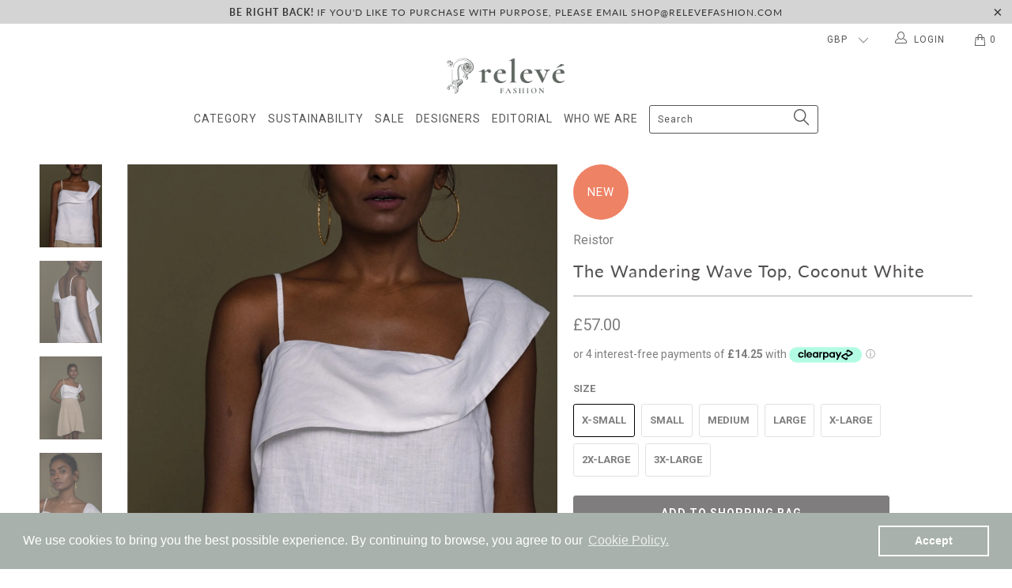

--- FILE ---
content_type: text/html; charset=utf-8
request_url: https://relevefashion.com/products/the-wandering-wave-top-coconut-white
body_size: 62325
content:


 <!DOCTYPE html>
<!--[if lt IE 7 ]><html class="ie ie6" lang="en"> <![endif]-->
<!--[if IE 7 ]><html class="ie ie7" lang="en"> <![endif]-->
<!--[if IE 8 ]><html class="ie ie8" lang="en"> <![endif]-->
<!--[if IE 9 ]><html class="ie ie9" lang="en"> <![endif]-->
<!--[if (gte IE 10)|!(IE)]><!--><html lang="en"> <!--<![endif]--> <head> <meta charset="utf-8"> <meta http-equiv="cleartype" content="on"> <meta name="robots" content="index,follow"> <!-- Custom Fonts --> <link href="//fonts.googleapis.com/css?family=.|Roboto:light,normal,bold|Lato:light,normal,bold|Roboto:light,normal,bold|Roboto:light,normal,bold|Lato:light,normal,bold|Roboto:light,normal,bold" rel="stylesheet" type="text/css" /> <!-- Stylesheets for 3.1.2 --> <link href="//relevefashion.com/cdn/shop/t/30/assets/styles.scss.css?v=114740177965439356071705043757" rel="stylesheet" type="text/css" media="all" /> <script>
      /*! lazysizes - v3.0.0 */
      !function(a,b){var c=b(a,a.document);a.lazySizes=c,"object"==typeof module&&module.exports&&(module.exports=c)}(window,function(a,b){"use strict";if(b.getElementsByClassName){var c,d=b.documentElement,e=a.Date,f=a.HTMLPictureElement,g="addEventListener",h="getAttribute",i=a[g],j=a.setTimeout,k=a.requestAnimationFrame||j,l=a.requestIdleCallback,m=/^picture$/i,n=["load","error","lazyincluded","_lazyloaded"],o={},p=Array.prototype.forEach,q=function(a,b){return o[b]||(o[b]=new RegExp("(\\s|^)"+b+"(\\s|$)")),o[b].test(a[h]("class")||"")&&o[b]},r=function(a,b){q(a,b)||a.setAttribute("class",(a[h]("class")||"").trim()+" "+b)},s=function(a,b){var c;(c=q(a,b))&&a.setAttribute("class",(a[h]("class")||"").replace(c," "))},t=function(a,b,c){var d=c?g:"removeEventListener";c&&t(a,b),n.forEach(function(c){a[d](c,b)})},u=function(a,c,d,e,f){var g=b.createEvent("CustomEvent");return g.initCustomEvent(c,!e,!f,d||{}),a.dispatchEvent(g),g},v=function(b,d){var e;!f&&(e=a.picturefill||c.pf)?e({reevaluate:!0,elements:[b]}):d&&d.src&&(b.src=d.src)},w=function(a,b){return(getComputedStyle(a,null)||{})[b]},x=function(a,b,d){for(d=d||a.offsetWidth;d<c.minSize&&b&&!a._lazysizesWidth;)d=b.offsetWidth,b=b.parentNode;return d},y=function(){var a,c,d=[],e=[],f=d,g=function(){var b=f;for(f=d.length?e:d,a=!0,c=!1;b.length;)b.shift()();a=!1},h=function(d,e){a&&!e?d.apply(this,arguments):(f.push(d),c||(c=!0,(b.hidden?j:k)(g)))};return h._lsFlush=g,h}(),z=function(a,b){return b?function(){y(a)}:function(){var b=this,c=arguments;y(function(){a.apply(b,c)})}},A=function(a){var b,c=0,d=125,f=666,g=f,h=function(){b=!1,c=e.now(),a()},i=l?function(){l(h,{timeout:g}),g!==f&&(g=f)}:z(function(){j(h)},!0);return function(a){var f;(a=a===!0)&&(g=44),b||(b=!0,f=d-(e.now()-c),0>f&&(f=0),a||9>f&&l?i():j(i,f))}},B=function(a){var b,c,d=99,f=function(){b=null,a()},g=function(){var a=e.now()-c;d>a?j(g,d-a):(l||f)(f)};return function(){c=e.now(),b||(b=j(g,d))}},C=function(){var f,k,l,n,o,x,C,E,F,G,H,I,J,K,L,M=/^img$/i,N=/^iframe$/i,O="onscroll"in a&&!/glebot/.test(navigator.userAgent),P=0,Q=0,R=0,S=-1,T=function(a){R--,a&&a.target&&t(a.target,T),(!a||0>R||!a.target)&&(R=0)},U=function(a,c){var e,f=a,g="hidden"==w(b.body,"visibility")||"hidden"!=w(a,"visibility");for(F-=c,I+=c,G-=c,H+=c;g&&(f=f.offsetParent)&&f!=b.body&&f!=d;)g=(w(f,"opacity")||1)>0,g&&"visible"!=w(f,"overflow")&&(e=f.getBoundingClientRect(),g=H>e.left&&G<e.right&&I>e.top-1&&F<e.bottom+1);return g},V=function(){var a,e,g,i,j,m,n,p,q;if((o=c.loadMode)&&8>R&&(a=f.length)){e=0,S++,null==K&&("expand"in c||(c.expand=d.clientHeight>500&&d.clientWidth>500?500:370),J=c.expand,K=J*c.expFactor),K>Q&&1>R&&S>2&&o>2&&!b.hidden?(Q=K,S=0):Q=o>1&&S>1&&6>R?J:P;for(;a>e;e++)if(f[e]&&!f[e]._lazyRace)if(O)if((p=f[e][h]("data-expand"))&&(m=1*p)||(m=Q),q!==m&&(C=innerWidth+m*L,E=innerHeight+m,n=-1*m,q=m),g=f[e].getBoundingClientRect(),(I=g.bottom)>=n&&(F=g.top)<=E&&(H=g.right)>=n*L&&(G=g.left)<=C&&(I||H||G||F)&&(l&&3>R&&!p&&(3>o||4>S)||U(f[e],m))){if(ba(f[e]),j=!0,R>9)break}else!j&&l&&!i&&4>R&&4>S&&o>2&&(k[0]||c.preloadAfterLoad)&&(k[0]||!p&&(I||H||G||F||"auto"!=f[e][h](c.sizesAttr)))&&(i=k[0]||f[e]);else ba(f[e]);i&&!j&&ba(i)}},W=A(V),X=function(a){r(a.target,c.loadedClass),s(a.target,c.loadingClass),t(a.target,Z)},Y=z(X),Z=function(a){Y({target:a.target})},$=function(a,b){try{a.contentWindow.location.replace(b)}catch(c){a.src=b}},_=function(a){var b,d,e=a[h](c.srcsetAttr);(b=c.customMedia[a[h]("data-media")||a[h]("media")])&&a.setAttribute("media",b),e&&a.setAttribute("srcset",e),b&&(d=a.parentNode,d.insertBefore(a.cloneNode(),a),d.removeChild(a))},aa=z(function(a,b,d,e,f){var g,i,k,l,o,q;(o=u(a,"lazybeforeunveil",b)).defaultPrevented||(e&&(d?r(a,c.autosizesClass):a.setAttribute("sizes",e)),i=a[h](c.srcsetAttr),g=a[h](c.srcAttr),f&&(k=a.parentNode,l=k&&m.test(k.nodeName||"")),q=b.firesLoad||"src"in a&&(i||g||l),o={target:a},q&&(t(a,T,!0),clearTimeout(n),n=j(T,2500),r(a,c.loadingClass),t(a,Z,!0)),l&&p.call(k.getElementsByTagName("source"),_),i?a.setAttribute("srcset",i):g&&!l&&(N.test(a.nodeName)?$(a,g):a.src=g),(i||l)&&v(a,{src:g})),a._lazyRace&&delete a._lazyRace,s(a,c.lazyClass),y(function(){(!q||a.complete&&a.naturalWidth>1)&&(q?T(o):R--,X(o))},!0)}),ba=function(a){var b,d=M.test(a.nodeName),e=d&&(a[h](c.sizesAttr)||a[h]("sizes")),f="auto"==e;(!f&&l||!d||!a.src&&!a.srcset||a.complete||q(a,c.errorClass))&&(b=u(a,"lazyunveilread").detail,f&&D.updateElem(a,!0,a.offsetWidth),a._lazyRace=!0,R++,aa(a,b,f,e,d))},ca=function(){if(!l){if(e.now()-x<999)return void j(ca,999);var a=B(function(){c.loadMode=3,W()});l=!0,c.loadMode=3,W(),i("scroll",function(){3==c.loadMode&&(c.loadMode=2),a()},!0)}};return{_:function(){x=e.now(),f=b.getElementsByClassName(c.lazyClass),k=b.getElementsByClassName(c.lazyClass+" "+c.preloadClass),L=c.hFac,i("scroll",W,!0),i("resize",W,!0),a.MutationObserver?new MutationObserver(W).observe(d,{childList:!0,subtree:!0,attributes:!0}):(d[g]("DOMNodeInserted",W,!0),d[g]("DOMAttrModified",W,!0),setInterval(W,999)),i("hashchange",W,!0),["focus","mouseover","click","load","transitionend","animationend","webkitAnimationEnd"].forEach(function(a){b[g](a,W,!0)}),/d$|^c/.test(b.readyState)?ca():(i("load",ca),b[g]("DOMContentLoaded",W),j(ca,2e4)),f.length?(V(),y._lsFlush()):W()},checkElems:W,unveil:ba}}(),D=function(){var a,d=z(function(a,b,c,d){var e,f,g;if(a._lazysizesWidth=d,d+="px",a.setAttribute("sizes",d),m.test(b.nodeName||""))for(e=b.getElementsByTagName("source"),f=0,g=e.length;g>f;f++)e[f].setAttribute("sizes",d);c.detail.dataAttr||v(a,c.detail)}),e=function(a,b,c){var e,f=a.parentNode;f&&(c=x(a,f,c),e=u(a,"lazybeforesizes",{width:c,dataAttr:!!b}),e.defaultPrevented||(c=e.detail.width,c&&c!==a._lazysizesWidth&&d(a,f,e,c)))},f=function(){var b,c=a.length;if(c)for(b=0;c>b;b++)e(a[b])},g=B(f);return{_:function(){a=b.getElementsByClassName(c.autosizesClass),i("resize",g)},checkElems:g,updateElem:e}}(),E=function(){E.i||(E.i=!0,D._(),C._())};return function(){var b,d={lazyClass:"lazyload",loadedClass:"lazyloaded",loadingClass:"lazyloading",preloadClass:"lazypreload",errorClass:"lazyerror",autosizesClass:"lazyautosizes",srcAttr:"data-src",srcsetAttr:"data-srcset",sizesAttr:"data-sizes",minSize:40,customMedia:{},init:!0,expFactor:1.5,hFac:.8,loadMode:2};c=a.lazySizesConfig||a.lazysizesConfig||{};for(b in d)b in c||(c[b]=d[b]);a.lazySizesConfig=c,j(function(){c.init&&E()})}(),{cfg:c,autoSizer:D,loader:C,init:E,uP:v,aC:r,rC:s,hC:q,fire:u,gW:x,rAF:y}}});</script> <title>Relevé Fashion | Reistor The Wandering Wave Top, Coconut White</title> <meta name="description" content="Sustainable Hemp Fabric One-Shoulder Top in White Purchase with Purpose Ethical Designers Handmade Conscious Clothing Slow Fashion Shop Online and Donate to Nonprofits" />
    

    

<meta name="author" content="Relevé Fashion">
<meta property="og:url" content="https://relevefashion.com/products/the-wandering-wave-top-coconut-white">
<meta property="og:site_name" content="Relevé Fashion"> <meta property="og:type" content="product"> <meta property="og:title" content="The Wandering Wave Top, Coconut White"> <meta property="og:image" content="https://relevefashion.com/cdn/shop/products/Releve_Fashion_Reistor_Sustainable_Ethical_Clothing_The_Wandering_Wave_Top_Coconut_White_6_600x.jpg?v=1646046058"> <meta property="og:image:secure_url" content="https://relevefashion.com/cdn/shop/products/Releve_Fashion_Reistor_Sustainable_Ethical_Clothing_The_Wandering_Wave_Top_Coconut_White_6_600x.jpg?v=1646046058"> <meta property="og:image" content="https://relevefashion.com/cdn/shop/products/Releve_Fashion_Reistor_Sustainable_Ethical_Clothing_The_Wandering_Wave_Top_Coconut_White_1_600x.jpg?v=1646046059"> <meta property="og:image:secure_url" content="https://relevefashion.com/cdn/shop/products/Releve_Fashion_Reistor_Sustainable_Ethical_Clothing_The_Wandering_Wave_Top_Coconut_White_1_600x.jpg?v=1646046059"> <meta property="og:image" content="https://relevefashion.com/cdn/shop/products/Releve_Fashion_Reistor_Sustainable_Ethical_Clothing_The_Wandering_Wave_Top_Coconut_White_2_600x.jpg?v=1646046058"> <meta property="og:image:secure_url" content="https://relevefashion.com/cdn/shop/products/Releve_Fashion_Reistor_Sustainable_Ethical_Clothing_The_Wandering_Wave_Top_Coconut_White_2_600x.jpg?v=1646046058"> <meta property="og:price:amount" content="57.00"> <meta property="og:price:currency" content="GBP"> <meta property="og:description" content="Sustainable Hemp Fabric One-Shoulder Top in White Purchase with Purpose Ethical Designers Handmade Conscious Clothing Slow Fashion Shop Online and Donate to Nonprofits"> <meta name="twitter:site" content="@relevefashion">

<meta name="twitter:card" content="summary"> <meta name="twitter:title" content="The Wandering Wave Top, Coconut White"> <meta name="twitter:description" content="   
  Size Guide   
Cause per Wear:  10% from your purchase will be donated to your chosen cause
   
Cost per Wear®:  £1.14 at an ideal minimum of 50 wears
        
Product Description    The Wandering Wave Top features a flattering asymmetrical neckline. It&#39;s the perfect statement piece for any occasion, day or night. Half of Reistor&#39;s garments are produced at community centers run by non-profit organisations focused on providing sustainable livelihoods to women from underserved communities. The brand&#39;s aim is to empower women from disadvantaged communities through vocational training in safe and hygienic workspaces with fair wages and have them help with 100% of Reistor&#39;s production.   
     WORLDWIDE DELIVERY available for all Reistor products. This item ships from the brand&#39;s studio in India.     
Need assistance? We&#39;re happy to help! Click here to contact us.
       "> <meta name="twitter:image" content="https://relevefashion.com/cdn/shop/products/Releve_Fashion_Reistor_Sustainable_Ethical_Clothing_The_Wandering_Wave_Top_Coconut_White_6_240x.jpg?v=1646046058"> <meta name="twitter:image:width" content="240"> <meta name="twitter:image:height" content="240"> <!-- Mobile Specific Metas --> <meta name="HandheldFriendly" content="True"> <meta name="MobileOptimized" content="320"> <meta name="viewport" content="width=device-width,initial-scale=1"> <meta name="theme-color" content="#ffffff"> <link rel="shortcut icon" type="image/x-icon" href="//relevefashion.com/cdn/shop/files/Releve_icon_32px-01_32x32.png?v=1613164689"> <link rel="canonical" href="https://relevefashion.com/products/the-wandering-wave-top-coconut-white" /> <script>window.performance && window.performance.mark && window.performance.mark('shopify.content_for_header.start');</script><meta id="shopify-digital-wallet" name="shopify-digital-wallet" content="/20910253/digital_wallets/dialog">
<meta name="shopify-checkout-api-token" content="275bbcbc7f31c082ad65e27391577d55">
<meta id="in-context-paypal-metadata" data-shop-id="20910253" data-venmo-supported="false" data-environment="production" data-locale="en_US" data-paypal-v4="true" data-currency="GBP">
<link rel="alternate" type="application/json+oembed" href="https://relevefashion.com/products/the-wandering-wave-top-coconut-white.oembed">
<script async="async" src="/checkouts/internal/preloads.js?locale=en-GB"></script>
<link rel="preconnect" href="https://shop.app" crossorigin="anonymous">
<script async="async" src="https://shop.app/checkouts/internal/preloads.js?locale=en-GB&shop_id=20910253" crossorigin="anonymous"></script>
<script id="apple-pay-shop-capabilities" type="application/json">{"shopId":20910253,"countryCode":"GB","currencyCode":"GBP","merchantCapabilities":["supports3DS"],"merchantId":"gid:\/\/shopify\/Shop\/20910253","merchantName":"Relevé Fashion","requiredBillingContactFields":["postalAddress","email","phone"],"requiredShippingContactFields":["postalAddress","email","phone"],"shippingType":"shipping","supportedNetworks":["visa","maestro","masterCard","amex","discover","elo"],"total":{"type":"pending","label":"Relevé Fashion","amount":"1.00"},"shopifyPaymentsEnabled":true,"supportsSubscriptions":true}</script>
<script id="shopify-features" type="application/json">{"accessToken":"275bbcbc7f31c082ad65e27391577d55","betas":["rich-media-storefront-analytics"],"domain":"relevefashion.com","predictiveSearch":true,"shopId":20910253,"locale":"en"}</script>
<script>var Shopify = Shopify || {};
Shopify.shop = "releve-fashion.myshopify.com";
Shopify.locale = "en";
Shopify.currency = {"active":"GBP","rate":"1.0"};
Shopify.country = "GB";
Shopify.theme = {"name":"Launch Theme","id":32899465293,"schema_name":"Turbo","schema_version":"3.1.2","theme_store_id":null,"role":"main"};
Shopify.theme.handle = "null";
Shopify.theme.style = {"id":null,"handle":null};
Shopify.cdnHost = "relevefashion.com/cdn";
Shopify.routes = Shopify.routes || {};
Shopify.routes.root = "/";</script>
<script type="module">!function(o){(o.Shopify=o.Shopify||{}).modules=!0}(window);</script>
<script>!function(o){function n(){var o=[];function n(){o.push(Array.prototype.slice.apply(arguments))}return n.q=o,n}var t=o.Shopify=o.Shopify||{};t.loadFeatures=n(),t.autoloadFeatures=n()}(window);</script>
<script>
  window.ShopifyPay = window.ShopifyPay || {};
  window.ShopifyPay.apiHost = "shop.app\/pay";
  window.ShopifyPay.redirectState = null;
</script>
<script id="shop-js-analytics" type="application/json">{"pageType":"product"}</script>
<script defer="defer" async type="module" src="//relevefashion.com/cdn/shopifycloud/shop-js/modules/v2/client.init-shop-cart-sync_BT-GjEfc.en.esm.js"></script>
<script defer="defer" async type="module" src="//relevefashion.com/cdn/shopifycloud/shop-js/modules/v2/chunk.common_D58fp_Oc.esm.js"></script>
<script defer="defer" async type="module" src="//relevefashion.com/cdn/shopifycloud/shop-js/modules/v2/chunk.modal_xMitdFEc.esm.js"></script>
<script type="module">
  await import("//relevefashion.com/cdn/shopifycloud/shop-js/modules/v2/client.init-shop-cart-sync_BT-GjEfc.en.esm.js");
await import("//relevefashion.com/cdn/shopifycloud/shop-js/modules/v2/chunk.common_D58fp_Oc.esm.js");
await import("//relevefashion.com/cdn/shopifycloud/shop-js/modules/v2/chunk.modal_xMitdFEc.esm.js");

  window.Shopify.SignInWithShop?.initShopCartSync?.({"fedCMEnabled":true,"windoidEnabled":true});

</script>
<script>
  window.Shopify = window.Shopify || {};
  if (!window.Shopify.featureAssets) window.Shopify.featureAssets = {};
  window.Shopify.featureAssets['shop-js'] = {"shop-cart-sync":["modules/v2/client.shop-cart-sync_DZOKe7Ll.en.esm.js","modules/v2/chunk.common_D58fp_Oc.esm.js","modules/v2/chunk.modal_xMitdFEc.esm.js"],"init-fed-cm":["modules/v2/client.init-fed-cm_B6oLuCjv.en.esm.js","modules/v2/chunk.common_D58fp_Oc.esm.js","modules/v2/chunk.modal_xMitdFEc.esm.js"],"shop-cash-offers":["modules/v2/client.shop-cash-offers_D2sdYoxE.en.esm.js","modules/v2/chunk.common_D58fp_Oc.esm.js","modules/v2/chunk.modal_xMitdFEc.esm.js"],"shop-login-button":["modules/v2/client.shop-login-button_QeVjl5Y3.en.esm.js","modules/v2/chunk.common_D58fp_Oc.esm.js","modules/v2/chunk.modal_xMitdFEc.esm.js"],"pay-button":["modules/v2/client.pay-button_DXTOsIq6.en.esm.js","modules/v2/chunk.common_D58fp_Oc.esm.js","modules/v2/chunk.modal_xMitdFEc.esm.js"],"shop-button":["modules/v2/client.shop-button_DQZHx9pm.en.esm.js","modules/v2/chunk.common_D58fp_Oc.esm.js","modules/v2/chunk.modal_xMitdFEc.esm.js"],"avatar":["modules/v2/client.avatar_BTnouDA3.en.esm.js"],"init-windoid":["modules/v2/client.init-windoid_CR1B-cfM.en.esm.js","modules/v2/chunk.common_D58fp_Oc.esm.js","modules/v2/chunk.modal_xMitdFEc.esm.js"],"init-shop-for-new-customer-accounts":["modules/v2/client.init-shop-for-new-customer-accounts_C_vY_xzh.en.esm.js","modules/v2/client.shop-login-button_QeVjl5Y3.en.esm.js","modules/v2/chunk.common_D58fp_Oc.esm.js","modules/v2/chunk.modal_xMitdFEc.esm.js"],"init-shop-email-lookup-coordinator":["modules/v2/client.init-shop-email-lookup-coordinator_BI7n9ZSv.en.esm.js","modules/v2/chunk.common_D58fp_Oc.esm.js","modules/v2/chunk.modal_xMitdFEc.esm.js"],"init-shop-cart-sync":["modules/v2/client.init-shop-cart-sync_BT-GjEfc.en.esm.js","modules/v2/chunk.common_D58fp_Oc.esm.js","modules/v2/chunk.modal_xMitdFEc.esm.js"],"shop-toast-manager":["modules/v2/client.shop-toast-manager_DiYdP3xc.en.esm.js","modules/v2/chunk.common_D58fp_Oc.esm.js","modules/v2/chunk.modal_xMitdFEc.esm.js"],"init-customer-accounts":["modules/v2/client.init-customer-accounts_D9ZNqS-Q.en.esm.js","modules/v2/client.shop-login-button_QeVjl5Y3.en.esm.js","modules/v2/chunk.common_D58fp_Oc.esm.js","modules/v2/chunk.modal_xMitdFEc.esm.js"],"init-customer-accounts-sign-up":["modules/v2/client.init-customer-accounts-sign-up_iGw4briv.en.esm.js","modules/v2/client.shop-login-button_QeVjl5Y3.en.esm.js","modules/v2/chunk.common_D58fp_Oc.esm.js","modules/v2/chunk.modal_xMitdFEc.esm.js"],"shop-follow-button":["modules/v2/client.shop-follow-button_CqMgW2wH.en.esm.js","modules/v2/chunk.common_D58fp_Oc.esm.js","modules/v2/chunk.modal_xMitdFEc.esm.js"],"checkout-modal":["modules/v2/client.checkout-modal_xHeaAweL.en.esm.js","modules/v2/chunk.common_D58fp_Oc.esm.js","modules/v2/chunk.modal_xMitdFEc.esm.js"],"shop-login":["modules/v2/client.shop-login_D91U-Q7h.en.esm.js","modules/v2/chunk.common_D58fp_Oc.esm.js","modules/v2/chunk.modal_xMitdFEc.esm.js"],"lead-capture":["modules/v2/client.lead-capture_BJmE1dJe.en.esm.js","modules/v2/chunk.common_D58fp_Oc.esm.js","modules/v2/chunk.modal_xMitdFEc.esm.js"],"payment-terms":["modules/v2/client.payment-terms_Ci9AEqFq.en.esm.js","modules/v2/chunk.common_D58fp_Oc.esm.js","modules/v2/chunk.modal_xMitdFEc.esm.js"]};
</script>
<script>(function() {
  var isLoaded = false;
  function asyncLoad() {
    if (isLoaded) return;
    isLoaded = true;
    var urls = ["\/\/static.zotabox.com\/0\/6\/06c3350f942cace7ef6b2b1e4077e2ef\/widgets.js?shop=releve-fashion.myshopify.com","\/\/s3.amazonaws.com\/booster-eu-cookie\/releve-fashion.myshopify.com\/booster_eu_cookie.js?shop=releve-fashion.myshopify.com"];
    for (var i = 0; i <urls.length; i++) {
      var s = document.createElement('script');
      s.type = 'text/javascript';
      s.async = true;
      s.src = urls[i];
      var x = document.getElementsByTagName('script')[0];
      x.parentNode.insertBefore(s, x);
    }
  };
  if(window.attachEvent) {
    window.attachEvent('onload', asyncLoad);
  } else {
    window.addEventListener('load', asyncLoad, false);
  }
})();</script>
<script id="__st">var __st={"a":20910253,"offset":0,"reqid":"e4cec828-7773-4112-b8e6-64ff58c2d0c5-1769290850","pageurl":"relevefashion.com\/products\/the-wandering-wave-top-coconut-white","u":"67835442d21e","p":"product","rtyp":"product","rid":7607068295426};</script>
<script>window.ShopifyPaypalV4VisibilityTracking = true;</script>
<script id="captcha-bootstrap">!function(){'use strict';const t='contact',e='account',n='new_comment',o=[[t,t],['blogs',n],['comments',n],[t,'customer']],c=[[e,'customer_login'],[e,'guest_login'],[e,'recover_customer_password'],[e,'create_customer']],r=t=>t.map((([t,e])=>`form[action*='/${t}']:not([data-nocaptcha='true']) input[name='form_type'][value='${e}']`)).join(','),a=t=>()=>t?[...document.querySelectorAll(t)].map((t=>t.form)):[];function s(){const t=[...o],e=r(t);return a(e)}const i='password',u='form_key',d=['recaptcha-v3-token','g-recaptcha-response','h-captcha-response',i],f=()=>{try{return window.sessionStorage}catch{return}},m='__shopify_v',_=t=>t.elements[u];function p(t,e,n=!1){try{const o=window.sessionStorage,c=JSON.parse(o.getItem(e)),{data:r}=function(t){const{data:e,action:n}=t;return t[m]||n?{data:e,action:n}:{data:t,action:n}}(c);for(const[e,n]of Object.entries(r))t.elements[e]&&(t.elements[e].value=n);n&&o.removeItem(e)}catch(o){console.error('form repopulation failed',{error:o})}}const l='form_type',E='cptcha';function T(t){t.dataset[E]=!0}const w=window,h=w.document,L='Shopify',v='ce_forms',y='captcha';let A=!1;((t,e)=>{const n=(g='f06e6c50-85a8-45c8-87d0-21a2b65856fe',I='https://cdn.shopify.com/shopifycloud/storefront-forms-hcaptcha/ce_storefront_forms_captcha_hcaptcha.v1.5.2.iife.js',D={infoText:'Protected by hCaptcha',privacyText:'Privacy',termsText:'Terms'},(t,e,n)=>{const o=w[L][v],c=o.bindForm;if(c)return c(t,g,e,D).then(n);var r;o.q.push([[t,g,e,D],n]),r=I,A||(h.body.append(Object.assign(h.createElement('script'),{id:'captcha-provider',async:!0,src:r})),A=!0)});var g,I,D;w[L]=w[L]||{},w[L][v]=w[L][v]||{},w[L][v].q=[],w[L][y]=w[L][y]||{},w[L][y].protect=function(t,e){n(t,void 0,e),T(t)},Object.freeze(w[L][y]),function(t,e,n,w,h,L){const[v,y,A,g]=function(t,e,n){const i=e?o:[],u=t?c:[],d=[...i,...u],f=r(d),m=r(i),_=r(d.filter((([t,e])=>n.includes(e))));return[a(f),a(m),a(_),s()]}(w,h,L),I=t=>{const e=t.target;return e instanceof HTMLFormElement?e:e&&e.form},D=t=>v().includes(t);t.addEventListener('submit',(t=>{const e=I(t);if(!e)return;const n=D(e)&&!e.dataset.hcaptchaBound&&!e.dataset.recaptchaBound,o=_(e),c=g().includes(e)&&(!o||!o.value);(n||c)&&t.preventDefault(),c&&!n&&(function(t){try{if(!f())return;!function(t){const e=f();if(!e)return;const n=_(t);if(!n)return;const o=n.value;o&&e.removeItem(o)}(t);const e=Array.from(Array(32),(()=>Math.random().toString(36)[2])).join('');!function(t,e){_(t)||t.append(Object.assign(document.createElement('input'),{type:'hidden',name:u})),t.elements[u].value=e}(t,e),function(t,e){const n=f();if(!n)return;const o=[...t.querySelectorAll(`input[type='${i}']`)].map((({name:t})=>t)),c=[...d,...o],r={};for(const[a,s]of new FormData(t).entries())c.includes(a)||(r[a]=s);n.setItem(e,JSON.stringify({[m]:1,action:t.action,data:r}))}(t,e)}catch(e){console.error('failed to persist form',e)}}(e),e.submit())}));const S=(t,e)=>{t&&!t.dataset[E]&&(n(t,e.some((e=>e===t))),T(t))};for(const o of['focusin','change'])t.addEventListener(o,(t=>{const e=I(t);D(e)&&S(e,y())}));const B=e.get('form_key'),M=e.get(l),P=B&&M;t.addEventListener('DOMContentLoaded',(()=>{const t=y();if(P)for(const e of t)e.elements[l].value===M&&p(e,B);[...new Set([...A(),...v().filter((t=>'true'===t.dataset.shopifyCaptcha))])].forEach((e=>S(e,t)))}))}(h,new URLSearchParams(w.location.search),n,t,e,['guest_login'])})(!0,!0)}();</script>
<script integrity="sha256-4kQ18oKyAcykRKYeNunJcIwy7WH5gtpwJnB7kiuLZ1E=" data-source-attribution="shopify.loadfeatures" defer="defer" src="//relevefashion.com/cdn/shopifycloud/storefront/assets/storefront/load_feature-a0a9edcb.js" crossorigin="anonymous"></script>
<script crossorigin="anonymous" defer="defer" src="//relevefashion.com/cdn/shopifycloud/storefront/assets/shopify_pay/storefront-65b4c6d7.js?v=20250812"></script>
<script data-source-attribution="shopify.dynamic_checkout.dynamic.init">var Shopify=Shopify||{};Shopify.PaymentButton=Shopify.PaymentButton||{isStorefrontPortableWallets:!0,init:function(){window.Shopify.PaymentButton.init=function(){};var t=document.createElement("script");t.src="https://relevefashion.com/cdn/shopifycloud/portable-wallets/latest/portable-wallets.en.js",t.type="module",document.head.appendChild(t)}};
</script>
<script data-source-attribution="shopify.dynamic_checkout.buyer_consent">
  function portableWalletsHideBuyerConsent(e){var t=document.getElementById("shopify-buyer-consent"),n=document.getElementById("shopify-subscription-policy-button");t&&n&&(t.classList.add("hidden"),t.setAttribute("aria-hidden","true"),n.removeEventListener("click",e))}function portableWalletsShowBuyerConsent(e){var t=document.getElementById("shopify-buyer-consent"),n=document.getElementById("shopify-subscription-policy-button");t&&n&&(t.classList.remove("hidden"),t.removeAttribute("aria-hidden"),n.addEventListener("click",e))}window.Shopify?.PaymentButton&&(window.Shopify.PaymentButton.hideBuyerConsent=portableWalletsHideBuyerConsent,window.Shopify.PaymentButton.showBuyerConsent=portableWalletsShowBuyerConsent);
</script>
<script data-source-attribution="shopify.dynamic_checkout.cart.bootstrap">document.addEventListener("DOMContentLoaded",(function(){function t(){return document.querySelector("shopify-accelerated-checkout-cart, shopify-accelerated-checkout")}if(t())Shopify.PaymentButton.init();else{new MutationObserver((function(e,n){t()&&(Shopify.PaymentButton.init(),n.disconnect())})).observe(document.body,{childList:!0,subtree:!0})}}));
</script>
<link id="shopify-accelerated-checkout-styles" rel="stylesheet" media="screen" href="https://relevefashion.com/cdn/shopifycloud/portable-wallets/latest/accelerated-checkout-backwards-compat.css" crossorigin="anonymous">
<style id="shopify-accelerated-checkout-cart">
        #shopify-buyer-consent {
  margin-top: 1em;
  display: inline-block;
  width: 100%;
}

#shopify-buyer-consent.hidden {
  display: none;
}

#shopify-subscription-policy-button {
  background: none;
  border: none;
  padding: 0;
  text-decoration: underline;
  font-size: inherit;
  cursor: pointer;
}

#shopify-subscription-policy-button::before {
  box-shadow: none;
}

      </style>

<script>window.performance && window.performance.mark && window.performance.mark('shopify.content_for_header.end');</script> <!--begin-bc-sf-filter-css--> <style data-id="bc-sf-filter-style" type="text/css">
      #bc-sf-filter-options-wrapper .bc-sf-filter-option-block .bc-sf-filter-block-title h3,
      #bc-sf-filter-tree-h .bc-sf-filter-option-block .bc-sf-filter-block-title a {color: rgba(112,112,112,1) !important;font-size: 14px !important;font-weight: 700 !important;text-transform: uppercase !important;font-family: "Lato" !important;}
      #bc-sf-filter-options-wrapper .bc-sf-filter-option-block .bc-sf-filter-block-content ul li a,
      #bc-sf-filter-tree-h .bc-sf-filter-option-block .bc-sf-filter-block-content ul li a {color: sans-serif !important;font-size: rgba(127||125||126||1)px !important;font-family: "12" !important;}
      #bc-sf-filter-tree-mobile button {color: Roboto !important;font-size: sans-serifpx !important;}</style><link href="//relevefashion.com/cdn/shop/t/30/assets/bc-sf-filter.scss.css?v=88584861718333431671705044156" rel="stylesheet" type="text/css" media="all" /> <!--end-bc-sf-filter-css--> <script src="https://sharethelove.w3apps.co/causes.js" type="text/javascript"></script>
<!-- Hotjar Tracking Code for https://relevefashion.com/ -->
<script>
    (function(h,o,t,j,a,r){
        h.hj=h.hj||function(){(h.hj.q=h.hj.q||[]).push(arguments)};
        h._hjSettings={hjid:1570069,hjsv:6};
        a=o.getElementsByTagName('head')[0];
        r=o.createElement('script');r.async=1;
        r.src=t+h._hjSettings.hjid+j+h._hjSettings.hjsv;
        a.appendChild(r);
    })(window,document,'https://static.hotjar.com/c/hotjar-','.js?sv=');
</script> <!-- "snippets/shogun-head.liquid" was not rendered, the associated app was uninstalled -->
<link href="https://monorail-edge.shopifysvc.com" rel="dns-prefetch">
<script>(function(){if ("sendBeacon" in navigator && "performance" in window) {try {var session_token_from_headers = performance.getEntriesByType('navigation')[0].serverTiming.find(x => x.name == '_s').description;} catch {var session_token_from_headers = undefined;}var session_cookie_matches = document.cookie.match(/_shopify_s=([^;]*)/);var session_token_from_cookie = session_cookie_matches && session_cookie_matches.length === 2 ? session_cookie_matches[1] : "";var session_token = session_token_from_headers || session_token_from_cookie || "";function handle_abandonment_event(e) {var entries = performance.getEntries().filter(function(entry) {return /monorail-edge.shopifysvc.com/.test(entry.name);});if (!window.abandonment_tracked && entries.length === 0) {window.abandonment_tracked = true;var currentMs = Date.now();var navigation_start = performance.timing.navigationStart;var payload = {shop_id: 20910253,url: window.location.href,navigation_start,duration: currentMs - navigation_start,session_token,page_type: "product"};window.navigator.sendBeacon("https://monorail-edge.shopifysvc.com/v1/produce", JSON.stringify({schema_id: "online_store_buyer_site_abandonment/1.1",payload: payload,metadata: {event_created_at_ms: currentMs,event_sent_at_ms: currentMs}}));}}window.addEventListener('pagehide', handle_abandonment_event);}}());</script>
<script id="web-pixels-manager-setup">(function e(e,d,r,n,o){if(void 0===o&&(o={}),!Boolean(null===(a=null===(i=window.Shopify)||void 0===i?void 0:i.analytics)||void 0===a?void 0:a.replayQueue)){var i,a;window.Shopify=window.Shopify||{};var t=window.Shopify;t.analytics=t.analytics||{};var s=t.analytics;s.replayQueue=[],s.publish=function(e,d,r){return s.replayQueue.push([e,d,r]),!0};try{self.performance.mark("wpm:start")}catch(e){}var l=function(){var e={modern:/Edge?\/(1{2}[4-9]|1[2-9]\d|[2-9]\d{2}|\d{4,})\.\d+(\.\d+|)|Firefox\/(1{2}[4-9]|1[2-9]\d|[2-9]\d{2}|\d{4,})\.\d+(\.\d+|)|Chrom(ium|e)\/(9{2}|\d{3,})\.\d+(\.\d+|)|(Maci|X1{2}).+ Version\/(15\.\d+|(1[6-9]|[2-9]\d|\d{3,})\.\d+)([,.]\d+|)( \(\w+\)|)( Mobile\/\w+|) Safari\/|Chrome.+OPR\/(9{2}|\d{3,})\.\d+\.\d+|(CPU[ +]OS|iPhone[ +]OS|CPU[ +]iPhone|CPU IPhone OS|CPU iPad OS)[ +]+(15[._]\d+|(1[6-9]|[2-9]\d|\d{3,})[._]\d+)([._]\d+|)|Android:?[ /-](13[3-9]|1[4-9]\d|[2-9]\d{2}|\d{4,})(\.\d+|)(\.\d+|)|Android.+Firefox\/(13[5-9]|1[4-9]\d|[2-9]\d{2}|\d{4,})\.\d+(\.\d+|)|Android.+Chrom(ium|e)\/(13[3-9]|1[4-9]\d|[2-9]\d{2}|\d{4,})\.\d+(\.\d+|)|SamsungBrowser\/([2-9]\d|\d{3,})\.\d+/,legacy:/Edge?\/(1[6-9]|[2-9]\d|\d{3,})\.\d+(\.\d+|)|Firefox\/(5[4-9]|[6-9]\d|\d{3,})\.\d+(\.\d+|)|Chrom(ium|e)\/(5[1-9]|[6-9]\d|\d{3,})\.\d+(\.\d+|)([\d.]+$|.*Safari\/(?![\d.]+ Edge\/[\d.]+$))|(Maci|X1{2}).+ Version\/(10\.\d+|(1[1-9]|[2-9]\d|\d{3,})\.\d+)([,.]\d+|)( \(\w+\)|)( Mobile\/\w+|) Safari\/|Chrome.+OPR\/(3[89]|[4-9]\d|\d{3,})\.\d+\.\d+|(CPU[ +]OS|iPhone[ +]OS|CPU[ +]iPhone|CPU IPhone OS|CPU iPad OS)[ +]+(10[._]\d+|(1[1-9]|[2-9]\d|\d{3,})[._]\d+)([._]\d+|)|Android:?[ /-](13[3-9]|1[4-9]\d|[2-9]\d{2}|\d{4,})(\.\d+|)(\.\d+|)|Mobile Safari.+OPR\/([89]\d|\d{3,})\.\d+\.\d+|Android.+Firefox\/(13[5-9]|1[4-9]\d|[2-9]\d{2}|\d{4,})\.\d+(\.\d+|)|Android.+Chrom(ium|e)\/(13[3-9]|1[4-9]\d|[2-9]\d{2}|\d{4,})\.\d+(\.\d+|)|Android.+(UC? ?Browser|UCWEB|U3)[ /]?(15\.([5-9]|\d{2,})|(1[6-9]|[2-9]\d|\d{3,})\.\d+)\.\d+|SamsungBrowser\/(5\.\d+|([6-9]|\d{2,})\.\d+)|Android.+MQ{2}Browser\/(14(\.(9|\d{2,})|)|(1[5-9]|[2-9]\d|\d{3,})(\.\d+|))(\.\d+|)|K[Aa][Ii]OS\/(3\.\d+|([4-9]|\d{2,})\.\d+)(\.\d+|)/},d=e.modern,r=e.legacy,n=navigator.userAgent;return n.match(d)?"modern":n.match(r)?"legacy":"unknown"}(),u="modern"===l?"modern":"legacy",c=(null!=n?n:{modern:"",legacy:""})[u],f=function(e){return[e.baseUrl,"/wpm","/b",e.hashVersion,"modern"===e.buildTarget?"m":"l",".js"].join("")}({baseUrl:d,hashVersion:r,buildTarget:u}),m=function(e){var d=e.version,r=e.bundleTarget,n=e.surface,o=e.pageUrl,i=e.monorailEndpoint;return{emit:function(e){var a=e.status,t=e.errorMsg,s=(new Date).getTime(),l=JSON.stringify({metadata:{event_sent_at_ms:s},events:[{schema_id:"web_pixels_manager_load/3.1",payload:{version:d,bundle_target:r,page_url:o,status:a,surface:n,error_msg:t},metadata:{event_created_at_ms:s}}]});if(!i)return console&&console.warn&&console.warn("[Web Pixels Manager] No Monorail endpoint provided, skipping logging."),!1;try{return self.navigator.sendBeacon.bind(self.navigator)(i,l)}catch(e){}var u=new XMLHttpRequest;try{return u.open("POST",i,!0),u.setRequestHeader("Content-Type","text/plain"),u.send(l),!0}catch(e){return console&&console.warn&&console.warn("[Web Pixels Manager] Got an unhandled error while logging to Monorail."),!1}}}}({version:r,bundleTarget:l,surface:e.surface,pageUrl:self.location.href,monorailEndpoint:e.monorailEndpoint});try{o.browserTarget=l,function(e){var d=e.src,r=e.async,n=void 0===r||r,o=e.onload,i=e.onerror,a=e.sri,t=e.scriptDataAttributes,s=void 0===t?{}:t,l=document.createElement("script"),u=document.querySelector("head"),c=document.querySelector("body");if(l.async=n,l.src=d,a&&(l.integrity=a,l.crossOrigin="anonymous"),s)for(var f in s)if(Object.prototype.hasOwnProperty.call(s,f))try{l.dataset[f]=s[f]}catch(e){}if(o&&l.addEventListener("load",o),i&&l.addEventListener("error",i),u)u.appendChild(l);else{if(!c)throw new Error("Did not find a head or body element to append the script");c.appendChild(l)}}({src:f,async:!0,onload:function(){if(!function(){var e,d;return Boolean(null===(d=null===(e=window.Shopify)||void 0===e?void 0:e.analytics)||void 0===d?void 0:d.initialized)}()){var d=window.webPixelsManager.init(e)||void 0;if(d){var r=window.Shopify.analytics;r.replayQueue.forEach((function(e){var r=e[0],n=e[1],o=e[2];d.publishCustomEvent(r,n,o)})),r.replayQueue=[],r.publish=d.publishCustomEvent,r.visitor=d.visitor,r.initialized=!0}}},onerror:function(){return m.emit({status:"failed",errorMsg:"".concat(f," has failed to load")})},sri:function(e){var d=/^sha384-[A-Za-z0-9+/=]+$/;return"string"==typeof e&&d.test(e)}(c)?c:"",scriptDataAttributes:o}),m.emit({status:"loading"})}catch(e){m.emit({status:"failed",errorMsg:(null==e?void 0:e.message)||"Unknown error"})}}})({shopId: 20910253,storefrontBaseUrl: "https://relevefashion.com",extensionsBaseUrl: "https://extensions.shopifycdn.com/cdn/shopifycloud/web-pixels-manager",monorailEndpoint: "https://monorail-edge.shopifysvc.com/unstable/produce_batch",surface: "storefront-renderer",enabledBetaFlags: ["2dca8a86"],webPixelsConfigList: [{"id":"507904258","configuration":"{\"config\":\"{\\\"pixel_id\\\":\\\"G-2NJ09FCJR0\\\",\\\"gtag_events\\\":[{\\\"type\\\":\\\"purchase\\\",\\\"action_label\\\":\\\"G-2NJ09FCJR0\\\"},{\\\"type\\\":\\\"page_view\\\",\\\"action_label\\\":\\\"G-2NJ09FCJR0\\\"},{\\\"type\\\":\\\"view_item\\\",\\\"action_label\\\":\\\"G-2NJ09FCJR0\\\"},{\\\"type\\\":\\\"search\\\",\\\"action_label\\\":\\\"G-2NJ09FCJR0\\\"},{\\\"type\\\":\\\"add_to_cart\\\",\\\"action_label\\\":\\\"G-2NJ09FCJR0\\\"},{\\\"type\\\":\\\"begin_checkout\\\",\\\"action_label\\\":\\\"G-2NJ09FCJR0\\\"},{\\\"type\\\":\\\"add_payment_info\\\",\\\"action_label\\\":\\\"G-2NJ09FCJR0\\\"}],\\\"enable_monitoring_mode\\\":false}\"}","eventPayloadVersion":"v1","runtimeContext":"OPEN","scriptVersion":"b2a88bafab3e21179ed38636efcd8a93","type":"APP","apiClientId":1780363,"privacyPurposes":[],"dataSharingAdjustments":{"protectedCustomerApprovalScopes":["read_customer_address","read_customer_email","read_customer_name","read_customer_personal_data","read_customer_phone"]}},{"id":"shopify-app-pixel","configuration":"{}","eventPayloadVersion":"v1","runtimeContext":"STRICT","scriptVersion":"0450","apiClientId":"shopify-pixel","type":"APP","privacyPurposes":["ANALYTICS","MARKETING"]},{"id":"shopify-custom-pixel","eventPayloadVersion":"v1","runtimeContext":"LAX","scriptVersion":"0450","apiClientId":"shopify-pixel","type":"CUSTOM","privacyPurposes":["ANALYTICS","MARKETING"]}],isMerchantRequest: false,initData: {"shop":{"name":"Relevé Fashion","paymentSettings":{"currencyCode":"GBP"},"myshopifyDomain":"releve-fashion.myshopify.com","countryCode":"GB","storefrontUrl":"https:\/\/relevefashion.com"},"customer":null,"cart":null,"checkout":null,"productVariants":[{"price":{"amount":57.0,"currencyCode":"GBP"},"product":{"title":"The Wandering Wave Top, Coconut White","vendor":"Reistor","id":"7607068295426","untranslatedTitle":"The Wandering Wave Top, Coconut White","url":"\/products\/the-wandering-wave-top-coconut-white","type":"Clothing"},"id":"42470731776258","image":{"src":"\/\/relevefashion.com\/cdn\/shop\/products\/Releve_Fashion_Reistor_Sustainable_Ethical_Clothing_The_Wandering_Wave_Top_Coconut_White_6.jpg?v=1646046058"},"sku":"RWHWHTUSS2100183900XS","title":"X-SMALL","untranslatedTitle":"X-SMALL"},{"price":{"amount":57.0,"currencyCode":"GBP"},"product":{"title":"The Wandering Wave Top, Coconut White","vendor":"Reistor","id":"7607068295426","untranslatedTitle":"The Wandering Wave Top, Coconut White","url":"\/products\/the-wandering-wave-top-coconut-white","type":"Clothing"},"id":"42470731809026","image":{"src":"\/\/relevefashion.com\/cdn\/shop\/products\/Releve_Fashion_Reistor_Sustainable_Ethical_Clothing_The_Wandering_Wave_Top_Coconut_White_6.jpg?v=1646046058"},"sku":"RWHWHTUSS2100183900S","title":"SMALL","untranslatedTitle":"SMALL"},{"price":{"amount":57.0,"currencyCode":"GBP"},"product":{"title":"The Wandering Wave Top, Coconut White","vendor":"Reistor","id":"7607068295426","untranslatedTitle":"The Wandering Wave Top, Coconut White","url":"\/products\/the-wandering-wave-top-coconut-white","type":"Clothing"},"id":"42470731841794","image":{"src":"\/\/relevefashion.com\/cdn\/shop\/products\/Releve_Fashion_Reistor_Sustainable_Ethical_Clothing_The_Wandering_Wave_Top_Coconut_White_6.jpg?v=1646046058"},"sku":"RWHWHTUSS2100183900M","title":"MEDIUM","untranslatedTitle":"MEDIUM"},{"price":{"amount":57.0,"currencyCode":"GBP"},"product":{"title":"The Wandering Wave Top, Coconut White","vendor":"Reistor","id":"7607068295426","untranslatedTitle":"The Wandering Wave Top, Coconut White","url":"\/products\/the-wandering-wave-top-coconut-white","type":"Clothing"},"id":"42470731874562","image":{"src":"\/\/relevefashion.com\/cdn\/shop\/products\/Releve_Fashion_Reistor_Sustainable_Ethical_Clothing_The_Wandering_Wave_Top_Coconut_White_6.jpg?v=1646046058"},"sku":"RWHWHTUSS2100183900L","title":"LARGE","untranslatedTitle":"LARGE"},{"price":{"amount":57.0,"currencyCode":"GBP"},"product":{"title":"The Wandering Wave Top, Coconut White","vendor":"Reistor","id":"7607068295426","untranslatedTitle":"The Wandering Wave Top, Coconut White","url":"\/products\/the-wandering-wave-top-coconut-white","type":"Clothing"},"id":"42470731907330","image":{"src":"\/\/relevefashion.com\/cdn\/shop\/products\/Releve_Fashion_Reistor_Sustainable_Ethical_Clothing_The_Wandering_Wave_Top_Coconut_White_6.jpg?v=1646046058"},"sku":"RWHWHTUSS2100183900XL","title":"X-LARGE","untranslatedTitle":"X-LARGE"},{"price":{"amount":57.0,"currencyCode":"GBP"},"product":{"title":"The Wandering Wave Top, Coconut White","vendor":"Reistor","id":"7607068295426","untranslatedTitle":"The Wandering Wave Top, Coconut White","url":"\/products\/the-wandering-wave-top-coconut-white","type":"Clothing"},"id":"42470731940098","image":{"src":"\/\/relevefashion.com\/cdn\/shop\/products\/Releve_Fashion_Reistor_Sustainable_Ethical_Clothing_The_Wandering_Wave_Top_Coconut_White_6.jpg?v=1646046058"},"sku":"RWHWHTUSS21001839002XL","title":"2X-LARGE","untranslatedTitle":"2X-LARGE"},{"price":{"amount":57.0,"currencyCode":"GBP"},"product":{"title":"The Wandering Wave Top, Coconut White","vendor":"Reistor","id":"7607068295426","untranslatedTitle":"The Wandering Wave Top, Coconut White","url":"\/products\/the-wandering-wave-top-coconut-white","type":"Clothing"},"id":"42470731972866","image":{"src":"\/\/relevefashion.com\/cdn\/shop\/products\/Releve_Fashion_Reistor_Sustainable_Ethical_Clothing_The_Wandering_Wave_Top_Coconut_White_6.jpg?v=1646046058"},"sku":"RWHWHTUSS21001839003XL","title":"3X-LARGE","untranslatedTitle":"3X-LARGE"}],"purchasingCompany":null},},"https://relevefashion.com/cdn","fcfee988w5aeb613cpc8e4bc33m6693e112",{"modern":"","legacy":""},{"shopId":"20910253","storefrontBaseUrl":"https:\/\/relevefashion.com","extensionBaseUrl":"https:\/\/extensions.shopifycdn.com\/cdn\/shopifycloud\/web-pixels-manager","surface":"storefront-renderer","enabledBetaFlags":"[\"2dca8a86\"]","isMerchantRequest":"false","hashVersion":"fcfee988w5aeb613cpc8e4bc33m6693e112","publish":"custom","events":"[[\"page_viewed\",{}],[\"product_viewed\",{\"productVariant\":{\"price\":{\"amount\":57.0,\"currencyCode\":\"GBP\"},\"product\":{\"title\":\"The Wandering Wave Top, Coconut White\",\"vendor\":\"Reistor\",\"id\":\"7607068295426\",\"untranslatedTitle\":\"The Wandering Wave Top, Coconut White\",\"url\":\"\/products\/the-wandering-wave-top-coconut-white\",\"type\":\"Clothing\"},\"id\":\"42470731776258\",\"image\":{\"src\":\"\/\/relevefashion.com\/cdn\/shop\/products\/Releve_Fashion_Reistor_Sustainable_Ethical_Clothing_The_Wandering_Wave_Top_Coconut_White_6.jpg?v=1646046058\"},\"sku\":\"RWHWHTUSS2100183900XS\",\"title\":\"X-SMALL\",\"untranslatedTitle\":\"X-SMALL\"}}]]"});</script><script>
  window.ShopifyAnalytics = window.ShopifyAnalytics || {};
  window.ShopifyAnalytics.meta = window.ShopifyAnalytics.meta || {};
  window.ShopifyAnalytics.meta.currency = 'GBP';
  var meta = {"product":{"id":7607068295426,"gid":"gid:\/\/shopify\/Product\/7607068295426","vendor":"Reistor","type":"Clothing","handle":"the-wandering-wave-top-coconut-white","variants":[{"id":42470731776258,"price":5700,"name":"The Wandering Wave Top, Coconut White - X-SMALL","public_title":"X-SMALL","sku":"RWHWHTUSS2100183900XS"},{"id":42470731809026,"price":5700,"name":"The Wandering Wave Top, Coconut White - SMALL","public_title":"SMALL","sku":"RWHWHTUSS2100183900S"},{"id":42470731841794,"price":5700,"name":"The Wandering Wave Top, Coconut White - MEDIUM","public_title":"MEDIUM","sku":"RWHWHTUSS2100183900M"},{"id":42470731874562,"price":5700,"name":"The Wandering Wave Top, Coconut White - LARGE","public_title":"LARGE","sku":"RWHWHTUSS2100183900L"},{"id":42470731907330,"price":5700,"name":"The Wandering Wave Top, Coconut White - X-LARGE","public_title":"X-LARGE","sku":"RWHWHTUSS2100183900XL"},{"id":42470731940098,"price":5700,"name":"The Wandering Wave Top, Coconut White - 2X-LARGE","public_title":"2X-LARGE","sku":"RWHWHTUSS21001839002XL"},{"id":42470731972866,"price":5700,"name":"The Wandering Wave Top, Coconut White - 3X-LARGE","public_title":"3X-LARGE","sku":"RWHWHTUSS21001839003XL"}],"remote":false},"page":{"pageType":"product","resourceType":"product","resourceId":7607068295426,"requestId":"e4cec828-7773-4112-b8e6-64ff58c2d0c5-1769290850"}};
  for (var attr in meta) {
    window.ShopifyAnalytics.meta[attr] = meta[attr];
  }
</script>
<script class="analytics">
  (function () {
    var customDocumentWrite = function(content) {
      var jquery = null;

      if (window.jQuery) {
        jquery = window.jQuery;
      } else if (window.Checkout && window.Checkout.$) {
        jquery = window.Checkout.$;
      }

      if (jquery) {
        jquery('body').append(content);
      }
    };

    var hasLoggedConversion = function(token) {
      if (token) {
        return document.cookie.indexOf('loggedConversion=' + token) !== -1;
      }
      return false;
    }

    var setCookieIfConversion = function(token) {
      if (token) {
        var twoMonthsFromNow = new Date(Date.now());
        twoMonthsFromNow.setMonth(twoMonthsFromNow.getMonth() + 2);

        document.cookie = 'loggedConversion=' + token + '; expires=' + twoMonthsFromNow;
      }
    }

    var trekkie = window.ShopifyAnalytics.lib = window.trekkie = window.trekkie || [];
    if (trekkie.integrations) {
      return;
    }
    trekkie.methods = [
      'identify',
      'page',
      'ready',
      'track',
      'trackForm',
      'trackLink'
    ];
    trekkie.factory = function(method) {
      return function() {
        var args = Array.prototype.slice.call(arguments);
        args.unshift(method);
        trekkie.push(args);
        return trekkie;
      };
    };
    for (var i = 0; i < trekkie.methods.length; i++) {
      var key = trekkie.methods[i];
      trekkie[key] = trekkie.factory(key);
    }
    trekkie.load = function(config) {
      trekkie.config = config || {};
      trekkie.config.initialDocumentCookie = document.cookie;
      var first = document.getElementsByTagName('script')[0];
      var script = document.createElement('script');
      script.type = 'text/javascript';
      script.onerror = function(e) {
        var scriptFallback = document.createElement('script');
        scriptFallback.type = 'text/javascript';
        scriptFallback.onerror = function(error) {
                var Monorail = {
      produce: function produce(monorailDomain, schemaId, payload) {
        var currentMs = new Date().getTime();
        var event = {
          schema_id: schemaId,
          payload: payload,
          metadata: {
            event_created_at_ms: currentMs,
            event_sent_at_ms: currentMs
          }
        };
        return Monorail.sendRequest("https://" + monorailDomain + "/v1/produce", JSON.stringify(event));
      },
      sendRequest: function sendRequest(endpointUrl, payload) {
        // Try the sendBeacon API
        if (window && window.navigator && typeof window.navigator.sendBeacon === 'function' && typeof window.Blob === 'function' && !Monorail.isIos12()) {
          var blobData = new window.Blob([payload], {
            type: 'text/plain'
          });

          if (window.navigator.sendBeacon(endpointUrl, blobData)) {
            return true;
          } // sendBeacon was not successful

        } // XHR beacon

        var xhr = new XMLHttpRequest();

        try {
          xhr.open('POST', endpointUrl);
          xhr.setRequestHeader('Content-Type', 'text/plain');
          xhr.send(payload);
        } catch (e) {
          console.log(e);
        }

        return false;
      },
      isIos12: function isIos12() {
        return window.navigator.userAgent.lastIndexOf('iPhone; CPU iPhone OS 12_') !== -1 || window.navigator.userAgent.lastIndexOf('iPad; CPU OS 12_') !== -1;
      }
    };
    Monorail.produce('monorail-edge.shopifysvc.com',
      'trekkie_storefront_load_errors/1.1',
      {shop_id: 20910253,
      theme_id: 32899465293,
      app_name: "storefront",
      context_url: window.location.href,
      source_url: "//relevefashion.com/cdn/s/trekkie.storefront.8d95595f799fbf7e1d32231b9a28fd43b70c67d3.min.js"});

        };
        scriptFallback.async = true;
        scriptFallback.src = '//relevefashion.com/cdn/s/trekkie.storefront.8d95595f799fbf7e1d32231b9a28fd43b70c67d3.min.js';
        first.parentNode.insertBefore(scriptFallback, first);
      };
      script.async = true;
      script.src = '//relevefashion.com/cdn/s/trekkie.storefront.8d95595f799fbf7e1d32231b9a28fd43b70c67d3.min.js';
      first.parentNode.insertBefore(script, first);
    };
    trekkie.load(
      {"Trekkie":{"appName":"storefront","development":false,"defaultAttributes":{"shopId":20910253,"isMerchantRequest":null,"themeId":32899465293,"themeCityHash":"15129100084742697132","contentLanguage":"en","currency":"GBP","eventMetadataId":"102e582c-c8d9-405b-b482-676894158941"},"isServerSideCookieWritingEnabled":true,"monorailRegion":"shop_domain","enabledBetaFlags":["65f19447"]},"Session Attribution":{},"S2S":{"facebookCapiEnabled":false,"source":"trekkie-storefront-renderer","apiClientId":580111}}
    );

    var loaded = false;
    trekkie.ready(function() {
      if (loaded) return;
      loaded = true;

      window.ShopifyAnalytics.lib = window.trekkie;

      var originalDocumentWrite = document.write;
      document.write = customDocumentWrite;
      try { window.ShopifyAnalytics.merchantGoogleAnalytics.call(this); } catch(error) {};
      document.write = originalDocumentWrite;

      window.ShopifyAnalytics.lib.page(null,{"pageType":"product","resourceType":"product","resourceId":7607068295426,"requestId":"e4cec828-7773-4112-b8e6-64ff58c2d0c5-1769290850","shopifyEmitted":true});

      var match = window.location.pathname.match(/checkouts\/(.+)\/(thank_you|post_purchase)/)
      var token = match? match[1]: undefined;
      if (!hasLoggedConversion(token)) {
        setCookieIfConversion(token);
        window.ShopifyAnalytics.lib.track("Viewed Product",{"currency":"GBP","variantId":42470731776258,"productId":7607068295426,"productGid":"gid:\/\/shopify\/Product\/7607068295426","name":"The Wandering Wave Top, Coconut White - X-SMALL","price":"57.00","sku":"RWHWHTUSS2100183900XS","brand":"Reistor","variant":"X-SMALL","category":"Clothing","nonInteraction":true,"remote":false},undefined,undefined,{"shopifyEmitted":true});
      window.ShopifyAnalytics.lib.track("monorail:\/\/trekkie_storefront_viewed_product\/1.1",{"currency":"GBP","variantId":42470731776258,"productId":7607068295426,"productGid":"gid:\/\/shopify\/Product\/7607068295426","name":"The Wandering Wave Top, Coconut White - X-SMALL","price":"57.00","sku":"RWHWHTUSS2100183900XS","brand":"Reistor","variant":"X-SMALL","category":"Clothing","nonInteraction":true,"remote":false,"referer":"https:\/\/relevefashion.com\/products\/the-wandering-wave-top-coconut-white"});
      }
    });


        var eventsListenerScript = document.createElement('script');
        eventsListenerScript.async = true;
        eventsListenerScript.src = "//relevefashion.com/cdn/shopifycloud/storefront/assets/shop_events_listener-3da45d37.js";
        document.getElementsByTagName('head')[0].appendChild(eventsListenerScript);

})();</script>
  <script>
  if (!window.ga || (window.ga && typeof window.ga !== 'function')) {
    window.ga = function ga() {
      (window.ga.q = window.ga.q || []).push(arguments);
      if (window.Shopify && window.Shopify.analytics && typeof window.Shopify.analytics.publish === 'function') {
        window.Shopify.analytics.publish("ga_stub_called", {}, {sendTo: "google_osp_migration"});
      }
      console.error("Shopify's Google Analytics stub called with:", Array.from(arguments), "\nSee https://help.shopify.com/manual/promoting-marketing/pixels/pixel-migration#google for more information.");
    };
    if (window.Shopify && window.Shopify.analytics && typeof window.Shopify.analytics.publish === 'function') {
      window.Shopify.analytics.publish("ga_stub_initialized", {}, {sendTo: "google_osp_migration"});
    }
  }
</script>
<script
  defer
  src="https://relevefashion.com/cdn/shopifycloud/perf-kit/shopify-perf-kit-3.0.4.min.js"
  data-application="storefront-renderer"
  data-shop-id="20910253"
  data-render-region="gcp-us-east1"
  data-page-type="product"
  data-theme-instance-id="32899465293"
  data-theme-name="Turbo"
  data-theme-version="3.1.2"
  data-monorail-region="shop_domain"
  data-resource-timing-sampling-rate="10"
  data-shs="true"
  data-shs-beacon="true"
  data-shs-export-with-fetch="true"
  data-shs-logs-sample-rate="1"
  data-shs-beacon-endpoint="https://relevefashion.com/api/collect"
></script>
</head> <noscript> <style>
      .product_section .product_form {
        opacity: 1;
      }

      .multi_select,
      form .select {
        display: block !important;
      }</style></noscript> <body class="product"
    data-money-format="£{{amount}}" data-shop-url="https://relevefashion.com"> <div id="shopify-section-header" class="shopify-section header-section">


<header id="header" class="mobile_nav-fixed--true"> <div class="promo_banner"> <div class="promo_banner__content"> <p><strong>BE RIGHT BACK!</strong>  IF YOU'D LIKE TO PURCHASE WITH PURPOSE, PLEASE EMAIL SHOP@RELEVEFASHION.COM</p></div> <div class="promo_banner-close"></div></div> <div class="top_bar clearfix"> <a class="mobile_nav dropdown_link" data-dropdown-rel="menu" data-no-instant="true"> <div> <span></span> <span></span> <span></span> <span></span></div> <span class="menu_title">Menu</span></a> <a href="https://relevefashion.com" title="Relevé Fashion" class="mobile_logo logo"> <img src="//relevefashion.com/cdn/shop/files/RF_Logo_Horizontal_250x100_FIN_1_63388f4b-e776-48c1-b5f6-9067f10d5329_410x.png?v=1613164724" alt="Relevé Fashion" /></a> <div class="top_bar--right"> <a href="/search" class="icon-search dropdown_link" title="Search" data-dropdown-rel="search"></a> <div class="cart_container"> <a href="/cart" class="icon-bag mini_cart dropdown_link" title="Shopping Bag" data-no-instant> <span class="cart_count">0</span></a></div></div></div> <div class="dropdown_container center" data-dropdown="search"> <div class="dropdown"> <form action="/search" class="header_search_form"> <span class="icon-search search-submit"></span> <input type="text" name="q" placeholder="Search" autocapitalize="off" autocomplete="off" autocorrect="off" class="search-terms" /></form></div></div> <div class="dropdown_container" data-dropdown="menu"> <div class="dropdown"> <ul class="menu" id="mobile_menu"> <li data-mobile-dropdown-rel="category" class="sublink"> <a data-no-instant href="https://relevefashion.com/collections/purchase-with-purpose" class="parent-link--true">
          Category <span class="right icon-down-arrow"></span></a> <ul> <li><a href="#">Bags</a></li> <li><a href="#">Clothing</a></li> <li><a href="#">Accessories</a></li> <li><a href="#">Lifestyle</a></li></ul></li> <li data-mobile-dropdown-rel="sustainability" class="sublink"> <a data-no-instant href="/collections/brand-commitments" class="parent-link--true">
          Sustainability <span class="right icon-down-arrow"></span></a> <ul> <li><a href="#">Brand Commitments</a></li></ul></li> <li data-mobile-dropdown-rel="sale"> <a data-no-instant href="/collections/sale" class="parent-link--true">
          Sale</a></li> <li data-mobile-dropdown-rel="designers" class="sublink"> <a data-no-instant href="/pages/ethical-designers" class="parent-link--true">
          Designers <span class="right icon-down-arrow"></span></a> <ul> <li><a href="#">Featured Designers</a></li></ul></li> <li data-mobile-dropdown-rel="editorial"> <a data-no-instant href="https://relevefashion.com/pages/editorial" class="parent-link--true">
          Editorial</a></li> <li data-mobile-dropdown-rel="who-we-are" class="sublink"> <a data-no-instant href="https://relevefashion.com/pages/about-releve-fashion" class="parent-link--true">
          Who We Are <span class="right icon-down-arrow"></span></a> <ul> <li><a href="#">Relevé Fashion</a></li> <li><a href="#">Official Partners</a></li> <li><a href="#">Certifications</a></li></ul></li> <li data-no-instant> <a href="/account/login" id="customer_login_link">Login</a></li> <li> <select class="currencies" name="currencies" data-default-shop-currency="GBP"> <option value="GBP" selected="selected">GBP</option> <option value="EUR">EUR</option> <option value="USD">USD</option> <option value="CAD">CAD</option> <option value="AUD">AUD</option> <option value="JPY">JPY</option> <option value="HKD">HKD</option> <option value="PHP">PHP</option> <option value="SGD">SGD</option>
    
  
</select></li></ul></div></div>
</header>




<header class=" "> <div class="header  header-fixed--true header-background--solid"> <div class="promo_banner"> <div class="promo_banner__content"> <p><strong>BE RIGHT BACK!</strong>  IF YOU'D LIKE TO PURCHASE WITH PURPOSE, PLEASE EMAIL SHOP@RELEVEFASHION.COM</p></div> <div class="promo_banner-close"></div></div> <div class="top_bar clearfix"> <ul class="menu left"></ul> <div class="cart_container"> <a href="/cart" class="icon-bag mini_cart dropdown_link" data-no-instant> <span class="cart_count">0</span></a> <div class="cart_content animated fadeIn"> <div class="js-empty-cart__message "> <p class="empty_cart">Your Shopping Bag is Empty</p></div> <form action="/checkout" method="post" data-money-format="£{{amount}}" data-shop-currency="GBP" data-shop-name="Relevé Fashion" class="js-cart_content__form hidden"> <a class="cart_content__continue-shopping secondary_button">
                  Continue Shopping</a> <ul class="cart_items js-cart_items clearfix"></ul> <hr /> <ul> <li class="cart_subtotal js-cart_subtotal"> <span class="right"> <span class="money">£0.00</span></span> <span>Subtotal</span></li> <li class="cart_savings sale js-cart_savings"></li> <li> <div class="w3-donation-tracker"></div> <input type="submit" class="action_button" value="Go to shopping bag" /></li></ul></form></div></div> <ul class="menu right"> <li> <select class="currencies" name="currencies" data-default-shop-currency="GBP"> <option value="GBP" selected="selected">GBP</option> <option value="EUR">EUR</option> <option value="USD">USD</option> <option value="CAD">CAD</option> <option value="AUD">AUD</option> <option value="JPY">JPY</option> <option value="HKD">HKD</option> <option value="PHP">PHP</option> <option value="SGD">SGD</option>
    
  
</select></li> <li> <a href="/account" class="icon-user" title="My Account "> <span>Login</span></a></li></ul></div> <div class="main_nav_wrapper"> <div class="main_nav clearfix menu-position--block logo-align--center"> <div class="logo text-align--center"> <a href="https://relevefashion.com" title="Relevé Fashion"> <img src="//relevefashion.com/cdn/shop/files/RF_Logo_Horizontal_250x100_FIN_1_410x.png?v=1613164724" class="primary_logo" alt="Relevé Fashion" /></a></div> <div class="nav"> <ul class="menu center clearfix"> <li><a href="https://relevefashion.com/collections/purchase-with-purpose" class=" dropdown_link" data-dropdown-rel="category">Category <span class="icon-down-arrow"></span></a></li> <li><a href="/collections/brand-commitments" class=" dropdown_link" data-dropdown-rel="sustainability">Sustainability <span class="icon-down-arrow"></span></a></li> <li><a href="/collections/sale" class="  top_link " data-dropdown-rel="sale">Sale</a></li> <li><a href="/pages/ethical-designers" class=" dropdown_link" data-dropdown-rel="designers">Designers <span class="icon-down-arrow"></span></a></li> <li><a href="https://relevefashion.com/pages/editorial" class="  top_link " data-dropdown-rel="editorial">Editorial</a></li> <li><a href="https://relevefashion.com/pages/about-releve-fashion" class=" dropdown_link" data-dropdown-rel="who-we-are">Who We Are <span class="icon-down-arrow"></span></a></li> <li class="search_container" data-autocomplete-false> <form action="/search" class="search_form"> <span class="icon-search search-submit"></span> <input type="text" name="q" placeholder="Search" value="" autocapitalize="off" autocomplete="off" autocorrect="off" /></form></li> <li class="search_link"> <a href="/search" class="icon-search dropdown_link" title="Search" data-dropdown-rel="search"></a></li></ul></div> <div class="dropdown_container center" data-dropdown="search"> <div class="dropdown" data-autocomplete-false> <form action="/search" class="header_search_form"> <span class="icon-search search-submit"></span> <input type="text" name="q" placeholder="Search" autocapitalize="off" autocomplete="off" autocorrect="off" class="search-terms" /></form></div></div> <div class="dropdown_container" data-dropdown="category"> <div class="dropdown menu"> <div class="dropdown_content "> <div class="dropdown_column"> <ul class="dropdown_item"> <li> <a href="#">Bags</a></li></ul></div> <div class="dropdown_column"> <ul class="dropdown_item"> <li> <a href="#">Clothing</a></li></ul></div> <div class="dropdown_column"> <ul class="dropdown_item"> <li> <a href="#">Accessories</a></li></ul></div> <div class="dropdown_column"> <ul class="dropdown_item"> <li> <a href="#">Lifestyle</a></li></ul></div></div></div></div> <div class="dropdown_container" data-dropdown="sustainability"> <div class="dropdown menu"> <div class="dropdown_content dropdown_narrow"> <div class="dropdown_column"> <ul class="dropdown_item"> <li> <a href="#">Brand Commitments</a></li></ul></div></div></div></div> <div class="dropdown_container" data-dropdown="designers"> <div class="dropdown menu"> <div class="dropdown_content dropdown_narrow"> <div class="dropdown_column"> <ul class="dropdown_item"> <li> <a href="#">Featured Designers</a></li></ul></div></div></div></div> <div class="dropdown_container" data-dropdown="who-we-are"> <div class="dropdown menu"> <div class="dropdown_content dropdown_narrow"> <div class="dropdown_column"> <ul class="dropdown_item"> <li> <a href="#">Relevé Fashion</a></li></ul></div> <div class="dropdown_column"> <ul class="dropdown_item"> <li> <a href="#">Official Partners</a></li></ul></div> <div class="dropdown_column"> <ul class="dropdown_item"> <li> <a href="#">Certifications</a></li></ul></div></div></div></div></div></div></div>
</header>

<style>
  .main_nav div.logo a {
    padding-top: 0px;
    padding-bottom: 0px;
  }

  div.logo img {
    max-width: 150px;
  }

  .nav {
    
      width: 100%;
      clear: both;
    
  }

  
    .nav ul.menu {
      padding-top: 5px;
      padding-bottom: 5px;
    }

    .sticky_nav ul.menu, .sticky_nav .mini_cart {
      padding-top: 2px;
      padding-bottom: 2px;
    }
  

  

  

</style>


</div> <div class="mega-menu-container"> <div id="shopify-section-mega-menu-1" class="shopify-section mega-menu-section"> <div class="dropdown_container mega-menu mega-menu-1" data-dropdown="designers"> <div class="dropdown menu"> <div class="dropdown_content "> <div class="dropdown_column" > <div class="mega-menu__richtext"></div> <div class="dropdown_column__menu"> <ul class="dropdown_title"> <li> <a >Featured Designers</a></li></ul> <ul> <li> <a href="/collections/muzungu-sisters">Muzungu Sisters</a></li> <li> <a href="/collections/pama-london">Pama London</a></li> <li> <a href="/collections/wild-saint-london">Wild Saint London</a></li> <li> <a href="/collections/oramai-london">Oramai London</a></li> <li> <a href="/collections/michi">Michi</a></li> <li> <a href="/collections/okapi">Okapi</a></li> <li> <a href="/collections/wibes">Wibes</a></li> <li> <a href="/collections/aqua-dos-acores">Aqua dos Aćores</a></li> <li> <a href="/pages/ethical-designers">All Designers</a></li></ul></div> <div class="mega-menu__richtext"></div></div> <div class="dropdown_column" > <div class="mega-menu__richtext"></div> <div class="dropdown_column__menu"> <ul class="dropdown_title"> <li> <a >New Designers</a></li></ul> <ul> <li> <a href="/collections/bea-valdes">Bea Valdes</a></li> <li> <a href="https://relevefashion.com/collections/dear-denier">Dear Denier</a></li> <li> <a href="/collections/little-things-studio">Little Things Studio</a></li> <li> <a href="/collections/kear">Kear</a></li> <li> <a href="/collections/emi-eve">Emi & Eve</a></li> <li> <a href="/collections/filanda-n-18">Filanda n.18</a></li> <li> <a href="/collections/port-zienna">Port Zienna</a></li> <li> <a href="/collections/appareal">Appareal</a></li></ul></div> <div class="mega-menu__richtext"></div></div> <div class="dropdown_column" > <div class="mega-menu__richtext"> <p><a href="https://relevefashion.com/pages/ethical-designers" title="https://relevefashion.com/pages/ethical-designers">DESIGNERS A-Z</a></p><p><a href="https://relevefashion.com/collections/all-clothing" title="https://relevefashion.com/collections/all-clothing">CLOTHING</a></p><p><a href="https://relevefashion.com/collections/bags-and-shoes" title="https://relevefashion.com/collections/bags-and-shoes">BAGS AND SHOES</a></p><p><a href="https://relevefashion.com/collections/accessories" title="https://relevefashion.com/collections/accessories">ACCESSORIES</a></p><p><a href="https://relevefashion.com/collections/lifestyle" title="https://relevefashion.com/collections/lifestyle">LIFESTYLE</a></p><p></p></div> <div class="mega-menu__richtext"></div></div> <div class="dropdown_column" > <div class="mega-menu__richtext"></div> <div class="mega-menu__image-caption-link"> <a  > <img  src="//relevefashion.com/cdn/shop/files/Releve_Fashion_Sustainable_Clothing_Ethical_Designer_Brands_d85a44cb-5c6e-48c9-b7cd-b6a1818529d5_500x.jpg?v=1624525454"
                            alt=""
                            class="lazyload fade-in"
                             /> <p></p></a></div> <div class="mega-menu__richtext"></div></div> <div class="dropdown_column" > <div class="mega-menu__richtext"></div> <div class="mega-menu__richtext"></div></div></div></div></div> <ul class="mobile-mega-menu hidden" data-mobile-dropdown="designers"> <div> <li class="mobile-mega-menu_block mega-menu__richtext"></li> <li class="mobile-mega-menu_block sublink"> <a data-no-instant href="" class="parent-link--false">
                Featured Designers <span class="right icon-down-arrow"></span></a> <ul> <li> <a href="/collections/muzungu-sisters">Muzungu Sisters</a></li> <li> <a href="/collections/pama-london">Pama London</a></li> <li> <a href="/collections/wild-saint-london">Wild Saint London</a></li> <li> <a href="/collections/oramai-london">Oramai London</a></li> <li> <a href="/collections/michi">Michi</a></li> <li> <a href="/collections/okapi">Okapi</a></li> <li> <a href="/collections/wibes">Wibes</a></li> <li> <a href="/collections/aqua-dos-acores">Aqua dos Aćores</a></li> <li> <a href="/pages/ethical-designers">All Designers</a></li></ul></li> <li class="mobile-mega-menu_block"  ></li></div> <div> <li class="mobile-mega-menu_block mega-menu__richtext"></li> <li class="mobile-mega-menu_block sublink"> <a data-no-instant href="" class="parent-link--false">
                New Designers <span class="right icon-down-arrow"></span></a> <ul> <li> <a href="/collections/bea-valdes">Bea Valdes</a></li> <li> <a href="https://relevefashion.com/collections/dear-denier">Dear Denier</a></li> <li> <a href="/collections/little-things-studio">Little Things Studio</a></li> <li> <a href="/collections/kear">Kear</a></li> <li> <a href="/collections/emi-eve">Emi & Eve</a></li> <li> <a href="/collections/filanda-n-18">Filanda n.18</a></li> <li> <a href="/collections/port-zienna">Port Zienna</a></li> <li> <a href="/collections/appareal">Appareal</a></li></ul></li> <li class="mobile-mega-menu_block"  ></li></div> <div> <li class="mobile-mega-menu_block mega-menu__richtext"> <p><a href="https://relevefashion.com/pages/ethical-designers" title="https://relevefashion.com/pages/ethical-designers">DESIGNERS A-Z</a></p><p><a href="https://relevefashion.com/collections/all-clothing" title="https://relevefashion.com/collections/all-clothing">CLOTHING</a></p><p><a href="https://relevefashion.com/collections/bags-and-shoes" title="https://relevefashion.com/collections/bags-and-shoes">BAGS AND SHOES</a></p><p><a href="https://relevefashion.com/collections/accessories" title="https://relevefashion.com/collections/accessories">ACCESSORIES</a></p><p><a href="https://relevefashion.com/collections/lifestyle" title="https://relevefashion.com/collections/lifestyle">LIFESTYLE</a></p><p></p></li> <li class="mobile-mega-menu_block"  ></li></div> <div> <li class="mobile-mega-menu_block mega-menu__richtext"></li> <li class="mobile-mega-menu_block"  > <a  > <img  src="//relevefashion.com/cdn/shop/files/Releve_Fashion_Sustainable_Clothing_Ethical_Designer_Brands_d85a44cb-5c6e-48c9-b7cd-b6a1818529d5_500x.jpg?v=1624525454"
                      alt=""
                      class="lazyload fade-in"
                       /> <p></p></a></li> <li class="mobile-mega-menu_block"  ></li></div> <div> <li class="mobile-mega-menu_block mega-menu__richtext"></li> <li class="mobile-mega-menu_block"  ></li></div></ul>


</div> <div id="shopify-section-mega-menu-2" class="shopify-section mega-menu-section"> <div class="dropdown_container mega-menu mega-menu-2" data-dropdown="category"> <div class="dropdown menu"> <div class="dropdown_content "> <div class="dropdown_column" > <div class="mega-menu__richtext"></div> <div class="dropdown_column__menu"> <ul class="dropdown_title"> <li> <a >Bags and Shoes</a></li></ul> <ul> <li> <a href="/collections/bags-and-shoes">All Bags and Shoes</a></li> <li> <a href="/collections/clutch-bags">Clutch Bags</a></li> <li> <a href="/collections/shoulder-bags">Shoulder Bags</a></li> <li> <a href="/collections/top-handle">Top Handle</a></li> <li> <a href="/collections/tote-bags">Tote Bags</a></li> <li> <a href="/collections/shoes">Shoes</a></li></ul></div> <div class="mega-menu__richtext"></div></div> <div class="dropdown_column" > <div class="mega-menu__richtext"></div> <div class="dropdown_column__menu"> <ul class="dropdown_title"> <li> <a >Clothing</a></li></ul> <ul> <li> <a href="/collections/all-clothing">All Clothing</a></li> <li> <a href="/collections/dresses">Dresses</a></li> <li> <a href="/collections/tops">Tops</a></li> <li> <a href="/collections/activewear">Activewear</a></li> <li> <a href="/collections/loungewear">Loungewear</a></li> <li> <a href="/collections/trousers-shorts">Trousers and Shorts</a></li> <li> <a href="/collections/skirts">Skirts</a></li> <li> <a href="/collections/outerwear">Outerwear</a></li> <li> <a href="https://relevefashion.com/collections/lingerie">Lingerie</a></li> <li> <a href="/collections/swimwear-and-beachwear">Swimwear and Beachwear</a></li></ul></div> <div class="mega-menu__richtext"></div></div> <div class="dropdown_column" > <div class="mega-menu__richtext"></div> <div class="dropdown_column__menu"> <ul class="dropdown_title"> <li> <a >Accessories</a></li></ul> <ul> <li> <a href="/collections/accessories">All Accessories</a></li> <li> <a href="/collections/jewellery">Jewellery</a></li> <li> <a href="/collections/sunglasses">Sunglasses</a></li> <li> <a href="/collections/socks">Socks</a></li> <li> <a href="/collections/leather-accessories">Leather Accessories</a></li> <li> <a href="/collections/bag-charms">Bag Charms</a></li> <li> <a href="/collections/seasonal-accessories">Seasonal Accessories</a></li></ul></div> <div class="mega-menu__richtext"></div></div> <div class="dropdown_column" > <div class="mega-menu__richtext"></div> <div class="dropdown_column__menu"> <ul class="dropdown_title"> <li> <a >Lifestyle</a></li></ul> <ul> <li> <a href="/collections/lifestyle">All Lifestyle</a></li> <li> <a href="/collections/skincare">Skincare</a></li> <li> <a href="/collections/fragrance">Fragrance</a></li> <li> <a href="/collections/home-fragrance">Home Fragrance</a></li> <li> <a href="/collections/throws">Throws</a></li> <li> <a href="/collections/leisure">Leisure</a></li></ul></div> <div class="mega-menu__richtext"></div></div> <div class="dropdown_column" > <div class="mega-menu__richtext"></div> <div class="dropdown_column__menu"> <ul class="dropdown_title"> <li> <a >Shop Local To You</a></li></ul> <ul> <li> <a href="/collections/uk">UK</a></li> <li> <a href="/collections/france">France</a></li> <li> <a href="/collections/germany">Germany</a></li> <li> <a href="/collections/greece">Greece</a></li> <li> <a href="/collections/switzerland">Switzerland</a></li> <li> <a href="/collections/italy">Italy</a></li> <li> <a href="/collections/netherlands">Netherlands</a></li> <li> <a href="/collections/portugal">Portugal</a></li> <li> <a href="/collections/usa">USA</a></li> <li> <a href="/collections/canada">Canada</a></li> <li> <a href="/collections/philippines">Philippines</a></li> <li> <a href="/collections/india">India</a></li></ul></div> <div class="mega-menu__richtext"></div></div></div></div></div> <ul class="mobile-mega-menu hidden" data-mobile-dropdown="category"> <div> <li class="mobile-mega-menu_block mega-menu__richtext"></li> <li class="mobile-mega-menu_block sublink"> <a data-no-instant href="" class="parent-link--false">
                Bags and Shoes <span class="right icon-down-arrow"></span></a> <ul> <li> <a href="/collections/bags-and-shoes">All Bags and Shoes</a></li> <li> <a href="/collections/clutch-bags">Clutch Bags</a></li> <li> <a href="/collections/shoulder-bags">Shoulder Bags</a></li> <li> <a href="/collections/top-handle">Top Handle</a></li> <li> <a href="/collections/tote-bags">Tote Bags</a></li> <li> <a href="/collections/shoes">Shoes</a></li></ul></li> <li class="mobile-mega-menu_block"  ></li></div> <div> <li class="mobile-mega-menu_block mega-menu__richtext"></li> <li class="mobile-mega-menu_block sublink"> <a data-no-instant href="" class="parent-link--false">
                Clothing <span class="right icon-down-arrow"></span></a> <ul> <li> <a href="/collections/all-clothing">All Clothing</a></li> <li> <a href="/collections/dresses">Dresses</a></li> <li> <a href="/collections/tops">Tops</a></li> <li> <a href="/collections/activewear">Activewear</a></li> <li> <a href="/collections/loungewear">Loungewear</a></li> <li> <a href="/collections/trousers-shorts">Trousers and Shorts</a></li> <li> <a href="/collections/skirts">Skirts</a></li> <li> <a href="/collections/outerwear">Outerwear</a></li> <li> <a href="https://relevefashion.com/collections/lingerie">Lingerie</a></li> <li> <a href="/collections/swimwear-and-beachwear">Swimwear and Beachwear</a></li></ul></li> <li class="mobile-mega-menu_block"  ></li></div> <div> <li class="mobile-mega-menu_block mega-menu__richtext"></li> <li class="mobile-mega-menu_block sublink"> <a data-no-instant href="" class="parent-link--false">
                Accessories <span class="right icon-down-arrow"></span></a> <ul> <li> <a href="/collections/accessories">All Accessories</a></li> <li> <a href="/collections/jewellery">Jewellery</a></li> <li> <a href="/collections/sunglasses">Sunglasses</a></li> <li> <a href="/collections/socks">Socks</a></li> <li> <a href="/collections/leather-accessories">Leather Accessories</a></li> <li> <a href="/collections/bag-charms">Bag Charms</a></li> <li> <a href="/collections/seasonal-accessories">Seasonal Accessories</a></li></ul></li> <li class="mobile-mega-menu_block"  ></li></div> <div> <li class="mobile-mega-menu_block mega-menu__richtext"></li> <li class="mobile-mega-menu_block sublink"> <a data-no-instant href="" class="parent-link--false">
                Lifestyle <span class="right icon-down-arrow"></span></a> <ul> <li> <a href="/collections/lifestyle">All Lifestyle</a></li> <li> <a href="/collections/skincare">Skincare</a></li> <li> <a href="/collections/fragrance">Fragrance</a></li> <li> <a href="/collections/home-fragrance">Home Fragrance</a></li> <li> <a href="/collections/throws">Throws</a></li> <li> <a href="/collections/leisure">Leisure</a></li></ul></li> <li class="mobile-mega-menu_block"  ></li></div> <div> <li class="mobile-mega-menu_block mega-menu__richtext"></li> <li class="mobile-mega-menu_block sublink"> <a data-no-instant href="" class="parent-link--false">
                Shop Local To You <span class="right icon-down-arrow"></span></a> <ul> <li> <a href="/collections/uk">UK</a></li> <li> <a href="/collections/france">France</a></li> <li> <a href="/collections/germany">Germany</a></li> <li> <a href="/collections/greece">Greece</a></li> <li> <a href="/collections/switzerland">Switzerland</a></li> <li> <a href="/collections/italy">Italy</a></li> <li> <a href="/collections/netherlands">Netherlands</a></li> <li> <a href="/collections/portugal">Portugal</a></li> <li> <a href="/collections/usa">USA</a></li> <li> <a href="/collections/canada">Canada</a></li> <li> <a href="/collections/philippines">Philippines</a></li> <li> <a href="/collections/india">India</a></li></ul></li> <li class="mobile-mega-menu_block"  ></li></div></ul>


</div> <div id="shopify-section-mega-menu-3" class="shopify-section mega-menu-section"> <div class="dropdown_container mega-menu mega-menu-3" data-dropdown="editorial"> <div class="dropdown menu"> <div class="dropdown_content "> <div class="dropdown_column" > <div class="mega-menu__richtext"></div> <div class="mega-menu__richtext"></div></div> <div class="dropdown_column" > <div class="mega-menu__richtext"></div> <div class="dropdown_column__menu"> <ul class="dropdown_title"> <li> <a >Relevé Voices</a></li></ul> <ul> <li> <a href="/pages/releve-voices">All Relevé Voices</a></li> <li> <a href="/pages/releve-voices-jaclinn-tanney">Jaclinn Tanney</a></li> <li> <a href="/pages/releve-voices-nasser-jaber">Nasser Jaber</a></li> <li> <a href="/pages/releve-voices-daniel-dorado">Daniel Dorado</a></li> <li> <a href="/pages/releve-voices-bea-valdes-marga-valdes">Bea Valdes and Marga Valdes</a></li> <li> <a href="/pages/releve-voices-noah-bernstein">Noah Bernstein</a></li></ul></div> <div class="mega-menu__richtext"></div></div> <div class="dropdown_column" > <div class="mega-menu__richtext"></div> <div class="dropdown_column__menu"> <ul class="dropdown_title"> <li> <a >The Fair Re-Tale</a></li></ul> <ul> <li> <a href="https://relevefashion.com/blogs/the-fair-re-tale">All Fair Re-Tale Stories</a></li> <li> <a href="/blogs/the-fair-re-tale/behind-the-seams-sofia-latif">Behind the Seams: Sofia Latif</a></li> <li> <a href="/blogs/the-fair-re-tale/behind-the-seams-kylie-misa-yvette-gaston">Behind the Seams: WVN Living</a></li> <li> <a href="/blogs/the-fair-re-tale/behind-the-seams-isabella-broden">Behind the Seams: Oramai London</a></li> <li> <a href="/blogs/the-fair-re-tale/pauline-hansen">Pauline Hansen</a></li> <li> <a href="/blogs/the-fair-re-tale/aurelie-gisclon">Aurélie Gisclon</a></li></ul></div> <div class="mega-menu__richtext"></div></div> <div class="dropdown_column" > <div class="mega-menu__richtext"></div> <div class="dropdown_column__menu"> <ul class="dropdown_title"> <li> <a >Relevé LifeStyle</a></li></ul> <ul> <li> <a href="https://relevefashion.com/blogs/releve-lifestyle/how-to-care-for-your-office-wear">How to Care for Your Office Wear</a></li> <li> <a href="/blogs/releve-lifestyle/stain-removal-tips-wine-and-beer">Red Wine and Beer Stain Removal Tips</a></li> <li> <a href="/blogs/releve-lifestyle/how-to-care-for-your-activewear">How to Care for Your Activewear</a></li> <li> <a href="/blogs/releve-lifestyle/how-to-care-for-your-swimwear">How to Care for Your Swimwear</a></li> <li> <a href="/blogs/releve-lifestyle/how-to-care-for-your-footwear">How to Care for Your Footwear</a></li></ul></div> <div class="mega-menu__richtext"></div></div> <div class="dropdown_column" > <div class="mega-menu__richtext"></div> <div class="mega-menu__richtext"></div></div></div></div></div> <ul class="mobile-mega-menu hidden" data-mobile-dropdown="editorial"> <div> <li class="mobile-mega-menu_block mega-menu__richtext"></li> <li class="mobile-mega-menu_block"  ></li></div> <div> <li class="mobile-mega-menu_block mega-menu__richtext"></li> <li class="mobile-mega-menu_block sublink"> <a data-no-instant href="" class="parent-link--false">
                Relevé Voices <span class="right icon-down-arrow"></span></a> <ul> <li> <a href="/pages/releve-voices">All Relevé Voices</a></li> <li> <a href="/pages/releve-voices-jaclinn-tanney">Jaclinn Tanney</a></li> <li> <a href="/pages/releve-voices-nasser-jaber">Nasser Jaber</a></li> <li> <a href="/pages/releve-voices-daniel-dorado">Daniel Dorado</a></li> <li> <a href="/pages/releve-voices-bea-valdes-marga-valdes">Bea Valdes and Marga Valdes</a></li> <li> <a href="/pages/releve-voices-noah-bernstein">Noah Bernstein</a></li></ul></li> <li class="mobile-mega-menu_block"  ></li></div> <div> <li class="mobile-mega-menu_block mega-menu__richtext"></li> <li class="mobile-mega-menu_block sublink"> <a data-no-instant href="" class="parent-link--false">
                The Fair Re-Tale <span class="right icon-down-arrow"></span></a> <ul> <li> <a href="https://relevefashion.com/blogs/the-fair-re-tale">All Fair Re-Tale Stories</a></li> <li> <a href="/blogs/the-fair-re-tale/behind-the-seams-sofia-latif">Behind the Seams: Sofia Latif</a></li> <li> <a href="/blogs/the-fair-re-tale/behind-the-seams-kylie-misa-yvette-gaston">Behind the Seams: WVN Living</a></li> <li> <a href="/blogs/the-fair-re-tale/behind-the-seams-isabella-broden">Behind the Seams: Oramai London</a></li> <li> <a href="/blogs/the-fair-re-tale/pauline-hansen">Pauline Hansen</a></li> <li> <a href="/blogs/the-fair-re-tale/aurelie-gisclon">Aurélie Gisclon</a></li></ul></li> <li class="mobile-mega-menu_block"  ></li></div> <div> <li class="mobile-mega-menu_block mega-menu__richtext"></li> <li class="mobile-mega-menu_block sublink"> <a data-no-instant href="" class="parent-link--false">
                Relevé LifeStyle <span class="right icon-down-arrow"></span></a> <ul> <li> <a href="https://relevefashion.com/blogs/releve-lifestyle/how-to-care-for-your-office-wear">How to Care for Your Office Wear</a></li> <li> <a href="/blogs/releve-lifestyle/stain-removal-tips-wine-and-beer">Red Wine and Beer Stain Removal Tips</a></li> <li> <a href="/blogs/releve-lifestyle/how-to-care-for-your-activewear">How to Care for Your Activewear</a></li> <li> <a href="/blogs/releve-lifestyle/how-to-care-for-your-swimwear">How to Care for Your Swimwear</a></li> <li> <a href="/blogs/releve-lifestyle/how-to-care-for-your-footwear">How to Care for Your Footwear</a></li></ul></li> <li class="mobile-mega-menu_block"  ></li></div> <div> <li class="mobile-mega-menu_block mega-menu__richtext"></li> <li class="mobile-mega-menu_block"  ></li></div></ul>


</div> <div id="shopify-section-mega-menu-4" class="shopify-section mega-menu-section"> <div class="dropdown_container mega-menu mega-menu-4" data-dropdown="sustainability"> <div class="dropdown menu"> <div class="dropdown_content "> <div class="dropdown_column" > <div class="mega-menu__richtext"></div> <div class="dropdown_column__menu"> <ul class="dropdown_title"> <li> <a >Sustainable and Ethical Values</a></li></ul> <ul> <li> <a href="/collections/animal-friendly-cruelty-free">Animal-friendly, Cruelty-free</a></li> <li> <a href="/collections/vegan">Vegan</a></li> <li> <a href="/collections/fur-free">Fur-free</a></li> <li> <a href="/collections/design-and-material-innovation">Design and Material Innovation</a></li> <li> <a href="/collections/hand-made-artisanal">Handcrafted, Artisanal</a></li> <li> <a href="/collections/charitable-foundation">Charitable</a></li></ul></div> <div class="mega-menu__richtext"></div></div> <div class="dropdown_column" > <div class="mega-menu__richtext"></div> <div class="dropdown_column__menu"> <ul class="dropdown_title"> <li> <a >Brand Certifications</a></li></ul> <ul> <li> <a href="/collections/certified-b-corp">Certified B Corp®</a></li> <li> <a href="/collections/eco-age-brandmark">Eco-Age Brandmark</a></li></ul></div> <div class="mega-menu__richtext"></div></div> <div class="dropdown_column" > <div class="mega-menu__richtext"></div> <div class="dropdown_column__menu"> <ul class="dropdown_title"> <li> <a >Shop Local To You</a></li></ul> <ul> <li> <a href="/collections/uk">UK</a></li> <li> <a href="/collections/france">France</a></li> <li> <a href="/collections/germany">Germany</a></li> <li> <a href="/collections/greece">Greece</a></li> <li> <a href="/collections/switzerland">Switzerland</a></li> <li> <a href="/collections/italy">Italy</a></li> <li> <a href="/collections/netherlands">Netherlands</a></li> <li> <a href="/collections/portugal">Portugal</a></li> <li> <a href="/collections/usa">USA</a></li> <li> <a href="/collections/canada">Canada</a></li> <li> <a href="/collections/philippines">Philippines</a></li> <li> <a href="/collections/india">India</a></li></ul></div> <div class="mega-menu__richtext"></div></div> <div class="dropdown_column" > <div class="mega-menu__richtext"> <p><a href="/pages/releve-beacons" title="Relevé Beacons"><strong>RELEVÉ BEACONS</strong></a></p><p>Designed and rendered by children to clearly indicate the environmental, social, and personal commitments you can rely on.</p></div> <div class="mega-menu__image-caption-link"> <a  > <img  src="//relevefashion.com/cdn/shop/files/Releve_Fashion_Sustainable_Ethical_Beacons_0b36ad4a-a662-474e-902e-5645d621059e_500x.png?v=1617178364"
                            alt=""
                            class="lazyload fade-in"
                             /> <p></p></a></div> <div class="mega-menu__richtext"></div></div> <div class="dropdown_column" > <div class="mega-menu__richtext"> <p>All our partner designers have initiatives in place towards environmental protection, ethical production, as well as personal and social well-being.</p></div> <div class="mega-menu__image-caption-link"> <a  > <img  src="//relevefashion.com/cdn/shop/files/Releve_Fashion_Beacons_Environmental_Commitments_Ethical_Sustainable_Production_Social_Personal_Commitments_500x.png?v=1613743686"
                            alt=""
                            class="lazyload fade-in"
                             /> <p></p></a></div> <div class="mega-menu__richtext"></div></div></div></div></div> <ul class="mobile-mega-menu hidden" data-mobile-dropdown="sustainability"> <div> <li class="mobile-mega-menu_block mega-menu__richtext"></li> <li class="mobile-mega-menu_block sublink"> <a data-no-instant href="" class="parent-link--false">
                Sustainable and Ethical Values <span class="right icon-down-arrow"></span></a> <ul> <li> <a href="/collections/animal-friendly-cruelty-free">Animal-friendly, Cruelty-free</a></li> <li> <a href="/collections/vegan">Vegan</a></li> <li> <a href="/collections/fur-free">Fur-free</a></li> <li> <a href="/collections/design-and-material-innovation">Design and Material Innovation</a></li> <li> <a href="/collections/hand-made-artisanal">Handcrafted, Artisanal</a></li> <li> <a href="/collections/charitable-foundation">Charitable</a></li></ul></li> <li class="mobile-mega-menu_block"  ></li></div> <div> <li class="mobile-mega-menu_block mega-menu__richtext"></li> <li class="mobile-mega-menu_block sublink"> <a data-no-instant href="" class="parent-link--false">
                Brand Certifications <span class="right icon-down-arrow"></span></a> <ul> <li> <a href="/collections/certified-b-corp">Certified B Corp®</a></li> <li> <a href="/collections/eco-age-brandmark">Eco-Age Brandmark</a></li></ul></li> <li class="mobile-mega-menu_block"  ></li></div> <div> <li class="mobile-mega-menu_block mega-menu__richtext"></li> <li class="mobile-mega-menu_block sublink"> <a data-no-instant href="" class="parent-link--false">
                Shop Local To You <span class="right icon-down-arrow"></span></a> <ul> <li> <a href="/collections/uk">UK</a></li> <li> <a href="/collections/france">France</a></li> <li> <a href="/collections/germany">Germany</a></li> <li> <a href="/collections/greece">Greece</a></li> <li> <a href="/collections/switzerland">Switzerland</a></li> <li> <a href="/collections/italy">Italy</a></li> <li> <a href="/collections/netherlands">Netherlands</a></li> <li> <a href="/collections/portugal">Portugal</a></li> <li> <a href="/collections/usa">USA</a></li> <li> <a href="/collections/canada">Canada</a></li> <li> <a href="/collections/philippines">Philippines</a></li> <li> <a href="/collections/india">India</a></li></ul></li> <li class="mobile-mega-menu_block"  ></li></div> <div> <li class="mobile-mega-menu_block mega-menu__richtext"> <p><a href="/pages/releve-beacons" title="Relevé Beacons"><strong>RELEVÉ BEACONS</strong></a></p><p>Designed and rendered by children to clearly indicate the environmental, social, and personal commitments you can rely on.</p></li> <li class="mobile-mega-menu_block"  > <a  > <img  src="//relevefashion.com/cdn/shop/files/Releve_Fashion_Sustainable_Ethical_Beacons_0b36ad4a-a662-474e-902e-5645d621059e_500x.png?v=1617178364"
                      alt=""
                      class="lazyload fade-in"
                       /> <p></p></a></li> <li class="mobile-mega-menu_block"  ></li></div> <div> <li class="mobile-mega-menu_block mega-menu__richtext"> <p>All our partner designers have initiatives in place towards environmental protection, ethical production, as well as personal and social well-being.</p></li> <li class="mobile-mega-menu_block"  > <a  > <img  src="//relevefashion.com/cdn/shop/files/Releve_Fashion_Beacons_Environmental_Commitments_Ethical_Sustainable_Production_Social_Personal_Commitments_500x.png?v=1613743686"
                      alt=""
                      class="lazyload fade-in"
                       /> <p></p></a></li> <li class="mobile-mega-menu_block"  ></li></div></ul>


</div> <div id="shopify-section-mega-menu-5" class="shopify-section mega-menu-section"> <div class="dropdown_container mega-menu mega-menu-5" data-dropdown="who-we-are"> <div class="dropdown menu"> <div class="dropdown_content "> <div class="dropdown_column" > <div class="mega-menu__richtext"> <p>Premier retail destination for sustainable fashion and ethical designers for social impact</p></div> <div class="mega-menu__richtext"></div></div> <div class="dropdown_column" > <div class="mega-menu__richtext"></div> <div class="dropdown_column__menu"> <ul class="dropdown_title"> <li> <a >Relevé Fashion</a></li></ul> <ul> <li> <a href="/pages/about-releve-fashion">About</a></li> <li> <a href="/pages/designers-pledge">Relevé Designers' Pledge</a></li> <li> <a href="/pages/purchase-with-purpose">Purchase with Purpose</a></li> <li> <a href="/pages/cost-per-wear">Cost per Wear™</a></li> <li> <a href="/pages/press-features">Press</a></li></ul></div> <div class="mega-menu__richtext"></div></div> <div class="dropdown_column" > <div class="mega-menu__richtext"></div> <div class="dropdown_column__menu"> <ul class="dropdown_title"> <li> <a >Official Partners</a></li></ul> <ul> <li> <a href="/pages/big-change">Big Change</a></li> <li> <a href="https://relevefashion.com/pages/dirt">Dirt</a></li> <li> <a href="/pages/fashion-impact-fund">Fashion Impact Fund</a></li> <li> <a href="/pages/nest">Nest</a></li> <li> <a href="/pages/the-migrant-kitchen-initiative">The Migrant Kitchen Initiative</a></li></ul></div> <div class="mega-menu__richtext"></div></div> <div class="dropdown_column" > <div class="mega-menu__richtext"></div> <div class="dropdown_column__menu"> <ul class="dropdown_title"> <li> <a >Certifications</a></li></ul> <ul> <li> <a href="/pages/b-corp">B Corp™</a></li> <li> <a href="/pages/eco-age-brandmark">Eco-Age</a></li></ul></div> <div class="mega-menu__richtext"></div></div> <div class="dropdown_column" > <div class="mega-menu__richtext"></div> <div class="mega-menu__image-caption-link"> <a  > <img  src="//relevefashion.com/cdn/shop/files/[base64].JPG?v=1615922918"
                            alt=""
                            class="lazyload fade-in"
                             /> <p></p></a></div> <div class="mega-menu__richtext"></div></div></div></div></div> <ul class="mobile-mega-menu hidden" data-mobile-dropdown="who-we-are"> <div> <li class="mobile-mega-menu_block mega-menu__richtext"> <p>Premier retail destination for sustainable fashion and ethical designers for social impact</p></li> <li class="mobile-mega-menu_block"  ></li></div> <div> <li class="mobile-mega-menu_block mega-menu__richtext"></li> <li class="mobile-mega-menu_block sublink"> <a data-no-instant href="" class="parent-link--false">
                Relevé Fashion <span class="right icon-down-arrow"></span></a> <ul> <li> <a href="/pages/about-releve-fashion">About</a></li> <li> <a href="/pages/designers-pledge">Relevé Designers' Pledge</a></li> <li> <a href="/pages/purchase-with-purpose">Purchase with Purpose</a></li> <li> <a href="/pages/cost-per-wear">Cost per Wear™</a></li> <li> <a href="/pages/press-features">Press</a></li></ul></li> <li class="mobile-mega-menu_block"  ></li></div> <div> <li class="mobile-mega-menu_block mega-menu__richtext"></li> <li class="mobile-mega-menu_block sublink"> <a data-no-instant href="" class="parent-link--false">
                Official Partners <span class="right icon-down-arrow"></span></a> <ul> <li> <a href="/pages/big-change">Big Change</a></li> <li> <a href="https://relevefashion.com/pages/dirt">Dirt</a></li> <li> <a href="/pages/fashion-impact-fund">Fashion Impact Fund</a></li> <li> <a href="/pages/nest">Nest</a></li> <li> <a href="/pages/the-migrant-kitchen-initiative">The Migrant Kitchen Initiative</a></li></ul></li> <li class="mobile-mega-menu_block"  ></li></div> <div> <li class="mobile-mega-menu_block mega-menu__richtext"></li> <li class="mobile-mega-menu_block sublink"> <a data-no-instant href="" class="parent-link--false">
                Certifications <span class="right icon-down-arrow"></span></a> <ul> <li> <a href="/pages/b-corp">B Corp™</a></li> <li> <a href="/pages/eco-age-brandmark">Eco-Age</a></li></ul></li> <li class="mobile-mega-menu_block"  ></li></div> <div> <li class="mobile-mega-menu_block mega-menu__richtext"></li> <li class="mobile-mega-menu_block"  > <a  > <img  src="//relevefashion.com/cdn/shop/files/[base64].JPG?v=1615922918"
                      alt=""
                      class="lazyload fade-in"
                       /> <p></p></a></li> <li class="mobile-mega-menu_block"  ></li></div></ul>


</div></div> <!-- "snippets/shogun-products.liquid" was not rendered, the associated app was uninstalled -->

<div class="shogun-root" data-shogun-id="6226368441043500ea66e948" data-shogun-site-id="344de34b-7a7f-4d7a-aab8-c70e2b4f681c" data-shogun-page-id="6226368441043500ea66e948" data-shogun-page-version-id="62ea5ba86e099a0100bf766a" data-shogun-platform-type="shopify" data-shogun-variant-id="62ea5ba86e099a0100bf7afd" data-shogun-page-type="product" data-shogun-power-up-type="" data-shogun-power-up-id="" data-region="above"> <link rel="stylesheet" type="text/css" href="https://a.shgcdn2.com/css-2024-09-05-5919/62ea5ba86e099a0100bf766a_62ea5ba86e099a0100bf7afd.css"/> <link rel="stylesheet" type="text/css" href="https://fonts.googleapis.com/css?family=Roboto:normal,700,normal,400"/> <script type="text/javascript" src="https://a.shgcdn2.com/js-2024-09-05-5919/global-assets-88901f6b324eb975ba8033dcedd08422f2fd4db9.js" defer></script> <script type="text/javascript" src="https://a.shgcdn2.com/js-2024-09-05-5919/add_ons_asset_62ea5ba86e099a0100bf766a_62ea5ba86e099a0100bf7afd.js" defer></script></div>


<div id="shopify-section-product-template" class="shopify-section product-template">

<a name="pagecontent" id="pagecontent"></a>

<div class="container main content"> <div class="sixteen columns"></div> <div class="product clearfix"> <div class="sixteen columns"> <div  class="product-7607068295426"
          data-free-text="Price upon request"
          > <div class="section product_section clearfix js-product_section " itemscope itemtype="http://schema.org/Product" data-rv-handle="the-wandering-wave-top-coconut-white"> <div class="nine columns alpha">
          
  
  

<div class="gallery-wrap js-product-page-gallery clearfix
            gallery-arrows--true
             left-thumbnails 
            slideshow_animation--slide
            "> <div class="product_gallery product-7607068295426-gallery
               multi-image 
              
              light-button
              "
      data-zoom="true"
      data-autoplay="false"> <div class="gallery-cell" data-thumb="" data-title="Releve Fashion Reistor White The Wandering Wave One-Shoulder Top Ethical Designer Brand Sustainable Fashion Conscious Clothing Purchase with Purpose Shop for Good" data-image-height="1800px" data-image-width="1350px"> <a href="//relevefashion.com/cdn/shop/products/Releve_Fashion_Reistor_Sustainable_Ethical_Clothing_The_Wandering_Wave_Top_Coconut_White_6_800x.jpg?v=1646046058" class="lightbox" rel="gallery" data-fancybox-group="gallery" data-lightbox-zoom="true" > <div class="image__container" style="max-width: 1350px"> <img  src="//relevefashion.com/cdn/shop/products/Releve_Fashion_Reistor_Sustainable_Ethical_Clothing_The_Wandering_Wave_Top_Coconut_White_6_100x.jpg?v=1646046058"
                      alt="Releve Fashion Reistor White The Wandering Wave One-Shoulder Top Ethical Designer Brand Sustainable Fashion Conscious Clothing Purchase with Purpose Shop for Good"
                      class=" lazyload fade-in"
                      data-index="0"
                      data-image-id="36836572987650"
                      data-sizes="100vw"
                      data-src="//relevefashion.com/cdn/shop/products/Releve_Fashion_Reistor_Sustainable_Ethical_Clothing_The_Wandering_Wave_Top_Coconut_White_6_2000x.jpg?v=1646046058"
                      srcset=" //relevefashion.com/cdn/shop/products/Releve_Fashion_Reistor_Sustainable_Ethical_Clothing_The_Wandering_Wave_Top_Coconut_White_6_200x.jpg?v=1646046058 200w,
                                    //relevefashion.com/cdn/shop/products/Releve_Fashion_Reistor_Sustainable_Ethical_Clothing_The_Wandering_Wave_Top_Coconut_White_6_400x.jpg?v=1646046058 400w,
                                    //relevefashion.com/cdn/shop/products/Releve_Fashion_Reistor_Sustainable_Ethical_Clothing_The_Wandering_Wave_Top_Coconut_White_6_600x.jpg?v=1646046058 600w,
                                    //relevefashion.com/cdn/shop/products/Releve_Fashion_Reistor_Sustainable_Ethical_Clothing_The_Wandering_Wave_Top_Coconut_White_6_800x.jpg?v=1646046058 800w,
                                    //relevefashion.com/cdn/shop/products/Releve_Fashion_Reistor_Sustainable_Ethical_Clothing_The_Wandering_Wave_Top_Coconut_White_6_1200x.jpg?v=1646046058 1200w,
                                    //relevefashion.com/cdn/shop/products/Releve_Fashion_Reistor_Sustainable_Ethical_Clothing_The_Wandering_Wave_Top_Coconut_White_6_2000x.jpg?v=1646046058 2000w"
                       /></div></a></div> <div class="gallery-cell" data-thumb="" data-title="Releve Fashion Reistor White The Wandering Wave One-Shoulder Top Ethical Designer Brand Sustainable Fashion Conscious Clothing Purchase with Purpose Shop for Good" data-image-height="1800px" data-image-width="1350px"> <a href="//relevefashion.com/cdn/shop/products/Releve_Fashion_Reistor_Sustainable_Ethical_Clothing_The_Wandering_Wave_Top_Coconut_White_1_800x.jpg?v=1646046059" class="lightbox" rel="gallery" data-fancybox-group="gallery" data-lightbox-zoom="true" > <div class="image__container" style="max-width: 1350px"> <img  src="//relevefashion.com/cdn/shop/products/Releve_Fashion_Reistor_Sustainable_Ethical_Clothing_The_Wandering_Wave_Top_Coconut_White_1_100x.jpg?v=1646046059"
                      alt="Releve Fashion Reistor White The Wandering Wave One-Shoulder Top Ethical Designer Brand Sustainable Fashion Conscious Clothing Purchase with Purpose Shop for Good"
                      class=" lazyload fade-in"
                      data-index="1"
                      data-image-id="36836573020418"
                      data-sizes="100vw"
                      data-src="//relevefashion.com/cdn/shop/products/Releve_Fashion_Reistor_Sustainable_Ethical_Clothing_The_Wandering_Wave_Top_Coconut_White_1_2000x.jpg?v=1646046059"
                      srcset=" //relevefashion.com/cdn/shop/products/Releve_Fashion_Reistor_Sustainable_Ethical_Clothing_The_Wandering_Wave_Top_Coconut_White_1_200x.jpg?v=1646046059 200w,
                                    //relevefashion.com/cdn/shop/products/Releve_Fashion_Reistor_Sustainable_Ethical_Clothing_The_Wandering_Wave_Top_Coconut_White_1_400x.jpg?v=1646046059 400w,
                                    //relevefashion.com/cdn/shop/products/Releve_Fashion_Reistor_Sustainable_Ethical_Clothing_The_Wandering_Wave_Top_Coconut_White_1_600x.jpg?v=1646046059 600w,
                                    //relevefashion.com/cdn/shop/products/Releve_Fashion_Reistor_Sustainable_Ethical_Clothing_The_Wandering_Wave_Top_Coconut_White_1_800x.jpg?v=1646046059 800w,
                                    //relevefashion.com/cdn/shop/products/Releve_Fashion_Reistor_Sustainable_Ethical_Clothing_The_Wandering_Wave_Top_Coconut_White_1_1200x.jpg?v=1646046059 1200w,
                                    //relevefashion.com/cdn/shop/products/Releve_Fashion_Reistor_Sustainable_Ethical_Clothing_The_Wandering_Wave_Top_Coconut_White_1_2000x.jpg?v=1646046059 2000w"
                       /></div></a></div> <div class="gallery-cell" data-thumb="" data-title="Releve Fashion Reistor White The Wandering Wave One-Shoulder Top Ethical Designer Brand Sustainable Fashion Conscious Clothing Purchase with Purpose Shop for Good" data-image-height="1800px" data-image-width="1350px"> <a href="//relevefashion.com/cdn/shop/products/Releve_Fashion_Reistor_Sustainable_Ethical_Clothing_The_Wandering_Wave_Top_Coconut_White_2_800x.jpg?v=1646046058" class="lightbox" rel="gallery" data-fancybox-group="gallery" data-lightbox-zoom="true" > <div class="image__container" style="max-width: 1350px"> <img  src="//relevefashion.com/cdn/shop/products/Releve_Fashion_Reistor_Sustainable_Ethical_Clothing_The_Wandering_Wave_Top_Coconut_White_2_100x.jpg?v=1646046058"
                      alt="Releve Fashion Reistor White The Wandering Wave One-Shoulder Top Ethical Designer Brand Sustainable Fashion Conscious Clothing Purchase with Purpose Shop for Good"
                      class=" lazyload fade-in"
                      data-index="2"
                      data-image-id="36836572856578"
                      data-sizes="100vw"
                      data-src="//relevefashion.com/cdn/shop/products/Releve_Fashion_Reistor_Sustainable_Ethical_Clothing_The_Wandering_Wave_Top_Coconut_White_2_2000x.jpg?v=1646046058"
                      srcset=" //relevefashion.com/cdn/shop/products/Releve_Fashion_Reistor_Sustainable_Ethical_Clothing_The_Wandering_Wave_Top_Coconut_White_2_200x.jpg?v=1646046058 200w,
                                    //relevefashion.com/cdn/shop/products/Releve_Fashion_Reistor_Sustainable_Ethical_Clothing_The_Wandering_Wave_Top_Coconut_White_2_400x.jpg?v=1646046058 400w,
                                    //relevefashion.com/cdn/shop/products/Releve_Fashion_Reistor_Sustainable_Ethical_Clothing_The_Wandering_Wave_Top_Coconut_White_2_600x.jpg?v=1646046058 600w,
                                    //relevefashion.com/cdn/shop/products/Releve_Fashion_Reistor_Sustainable_Ethical_Clothing_The_Wandering_Wave_Top_Coconut_White_2_800x.jpg?v=1646046058 800w,
                                    //relevefashion.com/cdn/shop/products/Releve_Fashion_Reistor_Sustainable_Ethical_Clothing_The_Wandering_Wave_Top_Coconut_White_2_1200x.jpg?v=1646046058 1200w,
                                    //relevefashion.com/cdn/shop/products/Releve_Fashion_Reistor_Sustainable_Ethical_Clothing_The_Wandering_Wave_Top_Coconut_White_2_2000x.jpg?v=1646046058 2000w"
                       /></div></a></div> <div class="gallery-cell" data-thumb="" data-title="Releve Fashion Reistor White The Wandering Wave One-Shoulder Top Ethical Designer Brand Sustainable Fashion Conscious Clothing Purchase with Purpose Shop for Good" data-image-height="1800px" data-image-width="1350px"> <a href="//relevefashion.com/cdn/shop/products/Releve_Fashion_Reistor_Sustainable_Ethical_Clothing_The_Wandering_Wave_Top_Coconut_White_3_800x.jpg?v=1646046058" class="lightbox" rel="gallery" data-fancybox-group="gallery" data-lightbox-zoom="true" > <div class="image__container" style="max-width: 1350px"> <img  src="//relevefashion.com/cdn/shop/products/Releve_Fashion_Reistor_Sustainable_Ethical_Clothing_The_Wandering_Wave_Top_Coconut_White_3_100x.jpg?v=1646046058"
                      alt="Releve Fashion Reistor White The Wandering Wave One-Shoulder Top Ethical Designer Brand Sustainable Fashion Conscious Clothing Purchase with Purpose Shop for Good"
                      class=" lazyload fade-in"
                      data-index="3"
                      data-image-id="36836572889346"
                      data-sizes="100vw"
                      data-src="//relevefashion.com/cdn/shop/products/Releve_Fashion_Reistor_Sustainable_Ethical_Clothing_The_Wandering_Wave_Top_Coconut_White_3_2000x.jpg?v=1646046058"
                      srcset=" //relevefashion.com/cdn/shop/products/Releve_Fashion_Reistor_Sustainable_Ethical_Clothing_The_Wandering_Wave_Top_Coconut_White_3_200x.jpg?v=1646046058 200w,
                                    //relevefashion.com/cdn/shop/products/Releve_Fashion_Reistor_Sustainable_Ethical_Clothing_The_Wandering_Wave_Top_Coconut_White_3_400x.jpg?v=1646046058 400w,
                                    //relevefashion.com/cdn/shop/products/Releve_Fashion_Reistor_Sustainable_Ethical_Clothing_The_Wandering_Wave_Top_Coconut_White_3_600x.jpg?v=1646046058 600w,
                                    //relevefashion.com/cdn/shop/products/Releve_Fashion_Reistor_Sustainable_Ethical_Clothing_The_Wandering_Wave_Top_Coconut_White_3_800x.jpg?v=1646046058 800w,
                                    //relevefashion.com/cdn/shop/products/Releve_Fashion_Reistor_Sustainable_Ethical_Clothing_The_Wandering_Wave_Top_Coconut_White_3_1200x.jpg?v=1646046058 1200w,
                                    //relevefashion.com/cdn/shop/products/Releve_Fashion_Reistor_Sustainable_Ethical_Clothing_The_Wandering_Wave_Top_Coconut_White_3_2000x.jpg?v=1646046058 2000w"
                       /></div></a></div> <div class="gallery-cell" data-thumb="" data-title="Releve Fashion Reistor White The Wandering Wave One-Shoulder Top Ethical Designer Brand Sustainable Fashion Conscious Clothing Purchase with Purpose Shop for Good" data-image-height="1800px" data-image-width="1350px"> <a href="//relevefashion.com/cdn/shop/products/Releve_Fashion_Reistor_Sustainable_Ethical_Clothing_The_Wandering_Wave_Top_Coconut_White_4_800x.jpg?v=1646046059" class="lightbox" rel="gallery" data-fancybox-group="gallery" data-lightbox-zoom="true" > <div class="image__container" style="max-width: 1350px"> <img  src="//relevefashion.com/cdn/shop/products/Releve_Fashion_Reistor_Sustainable_Ethical_Clothing_The_Wandering_Wave_Top_Coconut_White_4_100x.jpg?v=1646046059"
                      alt="Releve Fashion Reistor White The Wandering Wave One-Shoulder Top Ethical Designer Brand Sustainable Fashion Conscious Clothing Purchase with Purpose Shop for Good"
                      class=" lazyload fade-in"
                      data-index="4"
                      data-image-id="36836573053186"
                      data-sizes="100vw"
                      data-src="//relevefashion.com/cdn/shop/products/Releve_Fashion_Reistor_Sustainable_Ethical_Clothing_The_Wandering_Wave_Top_Coconut_White_4_2000x.jpg?v=1646046059"
                      srcset=" //relevefashion.com/cdn/shop/products/Releve_Fashion_Reistor_Sustainable_Ethical_Clothing_The_Wandering_Wave_Top_Coconut_White_4_200x.jpg?v=1646046059 200w,
                                    //relevefashion.com/cdn/shop/products/Releve_Fashion_Reistor_Sustainable_Ethical_Clothing_The_Wandering_Wave_Top_Coconut_White_4_400x.jpg?v=1646046059 400w,
                                    //relevefashion.com/cdn/shop/products/Releve_Fashion_Reistor_Sustainable_Ethical_Clothing_The_Wandering_Wave_Top_Coconut_White_4_600x.jpg?v=1646046059 600w,
                                    //relevefashion.com/cdn/shop/products/Releve_Fashion_Reistor_Sustainable_Ethical_Clothing_The_Wandering_Wave_Top_Coconut_White_4_800x.jpg?v=1646046059 800w,
                                    //relevefashion.com/cdn/shop/products/Releve_Fashion_Reistor_Sustainable_Ethical_Clothing_The_Wandering_Wave_Top_Coconut_White_4_1200x.jpg?v=1646046059 1200w,
                                    //relevefashion.com/cdn/shop/products/Releve_Fashion_Reistor_Sustainable_Ethical_Clothing_The_Wandering_Wave_Top_Coconut_White_4_2000x.jpg?v=1646046059 2000w"
                       /></div></a></div> <div class="gallery-cell" data-thumb="" data-title="Releve Fashion Reistor White The Wandering Wave One-Shoulder Top Ethical Designer Brand Sustainable Fashion Conscious Clothing Purchase with Purpose Shop for Good" data-image-height="1800px" data-image-width="1350px"> <a href="//relevefashion.com/cdn/shop/products/Releve_Fashion_Reistor_Sustainable_Ethical_Clothing_The_Wandering_Wave_Top_Coconut_White_5_800x.jpg?v=1646046058" class="lightbox" rel="gallery" data-fancybox-group="gallery" data-lightbox-zoom="true" > <div class="image__container" style="max-width: 1350px"> <img  src="//relevefashion.com/cdn/shop/products/Releve_Fashion_Reistor_Sustainable_Ethical_Clothing_The_Wandering_Wave_Top_Coconut_White_5_100x.jpg?v=1646046058"
                      alt="Releve Fashion Reistor White The Wandering Wave One-Shoulder Top Ethical Designer Brand Sustainable Fashion Conscious Clothing Purchase with Purpose Shop for Good"
                      class=" lazyload fade-in"
                      data-index="5"
                      data-image-id="36836572954882"
                      data-sizes="100vw"
                      data-src="//relevefashion.com/cdn/shop/products/Releve_Fashion_Reistor_Sustainable_Ethical_Clothing_The_Wandering_Wave_Top_Coconut_White_5_2000x.jpg?v=1646046058"
                      srcset=" //relevefashion.com/cdn/shop/products/Releve_Fashion_Reistor_Sustainable_Ethical_Clothing_The_Wandering_Wave_Top_Coconut_White_5_200x.jpg?v=1646046058 200w,
                                    //relevefashion.com/cdn/shop/products/Releve_Fashion_Reistor_Sustainable_Ethical_Clothing_The_Wandering_Wave_Top_Coconut_White_5_400x.jpg?v=1646046058 400w,
                                    //relevefashion.com/cdn/shop/products/Releve_Fashion_Reistor_Sustainable_Ethical_Clothing_The_Wandering_Wave_Top_Coconut_White_5_600x.jpg?v=1646046058 600w,
                                    //relevefashion.com/cdn/shop/products/Releve_Fashion_Reistor_Sustainable_Ethical_Clothing_The_Wandering_Wave_Top_Coconut_White_5_800x.jpg?v=1646046058 800w,
                                    //relevefashion.com/cdn/shop/products/Releve_Fashion_Reistor_Sustainable_Ethical_Clothing_The_Wandering_Wave_Top_Coconut_White_5_1200x.jpg?v=1646046058 1200w,
                                    //relevefashion.com/cdn/shop/products/Releve_Fashion_Reistor_Sustainable_Ethical_Clothing_The_Wandering_Wave_Top_Coconut_White_5_2000x.jpg?v=1646046058 2000w"
                       /></div></a></div></div> <div class="product_gallery_nav product-7607068295426-gallery-nav"> <div class="gallery-cell" data-title="Releve Fashion Reistor White The Wandering Wave One-Shoulder Top Ethical Designer Brand Sustainable Fashion Conscious Clothing Purchase with Purpose Shop for Good"> <img  src="//relevefashion.com/cdn/shop/products/Releve_Fashion_Reistor_Sustainable_Ethical_Clothing_The_Wandering_Wave_Top_Coconut_White_6_400x.jpg?v=1646046058"
                      alt="Releve Fashion Reistor White The Wandering Wave One-Shoulder Top Ethical Designer Brand Sustainable Fashion Conscious Clothing Purchase with Purpose Shop for Good"
                      data-index="0"
                      data-image-id="36836572987650"
                      data-featured-image="36836572987650"
                      /></div> <div class="gallery-cell" data-title="Releve Fashion Reistor White The Wandering Wave One-Shoulder Top Ethical Designer Brand Sustainable Fashion Conscious Clothing Purchase with Purpose Shop for Good"> <img  src="//relevefashion.com/cdn/shop/products/Releve_Fashion_Reistor_Sustainable_Ethical_Clothing_The_Wandering_Wave_Top_Coconut_White_1_400x.jpg?v=1646046059"
                      alt="Releve Fashion Reistor White The Wandering Wave One-Shoulder Top Ethical Designer Brand Sustainable Fashion Conscious Clothing Purchase with Purpose Shop for Good"
                      data-index="1"
                      data-image-id="36836573020418"
                      data-featured-image="36836572987650"
                      /></div> <div class="gallery-cell" data-title="Releve Fashion Reistor White The Wandering Wave One-Shoulder Top Ethical Designer Brand Sustainable Fashion Conscious Clothing Purchase with Purpose Shop for Good"> <img  src="//relevefashion.com/cdn/shop/products/Releve_Fashion_Reistor_Sustainable_Ethical_Clothing_The_Wandering_Wave_Top_Coconut_White_2_400x.jpg?v=1646046058"
                      alt="Releve Fashion Reistor White The Wandering Wave One-Shoulder Top Ethical Designer Brand Sustainable Fashion Conscious Clothing Purchase with Purpose Shop for Good"
                      data-index="2"
                      data-image-id="36836572856578"
                      data-featured-image="36836572987650"
                      /></div> <div class="gallery-cell" data-title="Releve Fashion Reistor White The Wandering Wave One-Shoulder Top Ethical Designer Brand Sustainable Fashion Conscious Clothing Purchase with Purpose Shop for Good"> <img  src="//relevefashion.com/cdn/shop/products/Releve_Fashion_Reistor_Sustainable_Ethical_Clothing_The_Wandering_Wave_Top_Coconut_White_3_400x.jpg?v=1646046058"
                      alt="Releve Fashion Reistor White The Wandering Wave One-Shoulder Top Ethical Designer Brand Sustainable Fashion Conscious Clothing Purchase with Purpose Shop for Good"
                      data-index="3"
                      data-image-id="36836572889346"
                      data-featured-image="36836572987650"
                      /></div> <div class="gallery-cell" data-title="Releve Fashion Reistor White The Wandering Wave One-Shoulder Top Ethical Designer Brand Sustainable Fashion Conscious Clothing Purchase with Purpose Shop for Good"> <img  src="//relevefashion.com/cdn/shop/products/Releve_Fashion_Reistor_Sustainable_Ethical_Clothing_The_Wandering_Wave_Top_Coconut_White_4_400x.jpg?v=1646046059"
                      alt="Releve Fashion Reistor White The Wandering Wave One-Shoulder Top Ethical Designer Brand Sustainable Fashion Conscious Clothing Purchase with Purpose Shop for Good"
                      data-index="4"
                      data-image-id="36836573053186"
                      data-featured-image="36836572987650"
                      /></div> <div class="gallery-cell" data-title="Releve Fashion Reistor White The Wandering Wave One-Shoulder Top Ethical Designer Brand Sustainable Fashion Conscious Clothing Purchase with Purpose Shop for Good"> <img  src="//relevefashion.com/cdn/shop/products/Releve_Fashion_Reistor_Sustainable_Ethical_Clothing_The_Wandering_Wave_Top_Coconut_White_5_400x.jpg?v=1646046058"
                      alt="Releve Fashion Reistor White The Wandering Wave One-Shoulder Top Ethical Designer Brand Sustainable Fashion Conscious Clothing Purchase with Purpose Shop for Good"
                      data-index="5"
                      data-image-id="36836572954882"
                      data-featured-image="36836572987650"
                      /></div></div>
    
  
</div></div> <div class="seven columns omega"> <div class="new_banner_product">New</div> <p class="vendor"> <span itemprop="brand" class="vendor"><a href="/collections/reistor" title="Reistor">Reistor</a></span></p> <h1 class="product_name" itemprop="name">The Wandering Wave Top, Coconut White</h1> <div class="feature_divider"></div> <p class="modal_price" itemprop="offers" itemscope itemtype="http://schema.org/Offer"> <meta itemprop="priceCurrency" content="GBP" /> <meta itemprop="seller" content="Relevé Fashion" /> <link itemprop="availability" href="http://schema.org/InStock"> <meta itemprop="itemCondition" content="New" /> <span class="sold_out"></span> <span itemprop="price" content="57.00" class=""> <span class="current_price "> <span class="money">£57.00</span></span></span> <span class="was_price"></span> <span class="sale savings"></span></p> <div class="notify_form notify-form-7607068295426" id="notify-form-7607068295426" style="display:none"> <p class="message"></p> <form method="post" action="/contact#notify_me" id="notify_me" accept-charset="UTF-8" class="contact-form"><input type="hidden" name="form_type" value="contact" /><input type="hidden" name="utf8" value="✓" /> <p> <label aria-hidden="true" class="visuallyhidden" for="contact[email]">Translation missing: en.products.notify_form.description:</label> <p>Notify me when this product is available:</p> <input required type="email" class="notify_email" name="contact[email]" id="contact[email]" placeholder="Enter your email address..." value="" /> <input type="hidden" name="challenge" value="false" /> <input type="hidden" name="contact[body]" class="notify_form_message" data-body="Please notify me when The Wandering Wave Top, Coconut White becomes available - https://relevefashion.com/products/the-wandering-wave-top-coconut-white" value="Please notify me when The Wandering Wave Top, Coconut White becomes available - https://relevefashion.com/products/the-wandering-wave-top-coconut-white" /> <input class="action_button" type="submit" value="Send" style="margin-bottom:0px" /></p></form></div> <div class="clearfix product_form init smart-payment-button--false product_form_options product_form--swatches"
        id="product-form-7607068295426"
        data-money-format="£{{amount}}"
        data-shop-currency="GBP"
        data-select-id="product-select-7607068295426productproduct-template"
        data-enable-state="true"
        data-product="{&quot;id&quot;:7607068295426,&quot;title&quot;:&quot;The Wandering Wave Top, Coconut White&quot;,&quot;handle&quot;:&quot;the-wandering-wave-top-coconut-white&quot;,&quot;description&quot;:&quot;\u003cdiv class=\&quot;shogun-root\&quot; data-shogun-id=\&quot;6226368441043500ea66e948\&quot; data-shogun-site-id=\&quot;344de34b-7a7f-4d7a-aab8-c70e2b4f681c\&quot; data-shogun-page-id=\&quot;6226368441043500ea66e948\&quot; data-shogun-page-version-id=\&quot;62ea5ba86e099a0100bf766a\&quot; data-shogun-platform-type=\&quot;shopify\&quot; data-shogun-variant-id=\&quot;62ea5ba86e099a0100bf7afd\&quot; data-shogun-page-type=\&quot;product\&quot; data-shogun-power-up-type=\&quot;\&quot; data-shogun-power-up-id=\&quot;\&quot; data-region=\&quot;main\&quot;\u003e \u003cdiv class=\&quot;shg-box-vertical-align-wrapper\&quot;\u003e \u003cdiv class=\&quot;shg-box shg-c \&quot; id=\&quot;s-a6430f7d-8d64-45ab-ade0-dd3bc064e147\&quot;\u003e \u003cdiv class=\&quot;shg-box-overlay\&quot;\u003e\u003c\/div\u003e\n\u003cdiv class=\&quot;shg-box-content\&quot;\u003e \u003cdiv id=\&quot;s-f9b7ed18-9f29-41ab-b560-f784cd9301b4\&quot; class=\&quot;shg-c \&quot;\u003e \u003cdiv class=\&quot;shg-rich-text shg-theme-text-content\&quot;\u003e\u003cdiv style=\&quot;text-align: justify;\&quot;\u003e\u003ca href=\&quot;https:\/\/relevefashion.com\/pages\/reistor-size-guide\&quot; target=\&quot;_blank\&quot; rel=\&quot;noopener\&quot;\u003e\u003cspan style=\&quot;text-decoration: underline;\&quot;\u003e\u003cspan style=\&quot;font-family: Verdana, Geneva, sans-serif;\&quot;\u003e\u003cspan style=\&quot;font-size: 12px;\&quot;\u003e\u003cstrong\u003eSize Guide\u003c\/strong\u003e\u003c\/span\u003e\u003c\/span\u003e\u003c\/span\u003e\u003c\/a\u003e\u003c\/div\u003e\u003c\/div\u003e \u003c\/div\u003e \u003cdiv id=\&quot;s-1357a477-cc98-4f43-aa6e-0b9b129880fd\&quot; class=\&quot;shg-c \&quot;\u003e \u003cdiv class=\&quot;shg-rich-text shg-theme-text-content\&quot;\u003e\u003cdiv style=\&quot;text-align: justify;\&quot;\u003e\n\u003cstrong\u003e\u003cspan style=\&quot;font-size: 12px;\&quot;\u003e\u003cspan style=\&quot;font-family: Verdana,Geneva,sans-serif;\&quot;\u003eCause per Wear:\u003c\/span\u003e\u003c\/span\u003e\u003c\/strong\u003e\u003cspan style=\&quot;font-size: 12px;\&quot;\u003e\u003cspan style=\&quot;font-family: Verdana,Geneva,sans-serif;\&quot;\u003e  \u003c\/span\u003e\u003c\/span\u003e\u003cspan style=\&quot;font-size: 12px;\&quot;\u003e\u003cspan style=\&quot;font-family: Verdana,Geneva,sans-serif;\&quot;\u003e10% from your purchase will be donated to your chosen cause\u003c\/span\u003e\u003c\/span\u003e\n\u003c\/div\u003e\u003c\/div\u003e \u003c\/div\u003e \u003cdiv id=\&quot;s-4bf4aacd-9354-487f-b3ba-1c4a56eaeaa3\&quot; class=\&quot;shg-c \&quot;\u003e \u003cdiv class=\&quot;shg-rich-text shg-theme-text-content\&quot;\u003e\u003cdiv style=\&quot;text-align: justify;\&quot;\u003e\n\u003cstrong\u003e\u003cspan style=\&quot;font-size: 12px;\&quot;\u003e\u003cspan style=\&quot;font-family: Verdana,Geneva,sans-serif;\&quot;\u003eCost per Wear\u003cspan style=\&quot;font-size: 12px;\&quot;\u003e®\u003c\/span\u003e:\u003c\/span\u003e\u003c\/span\u003e\u003c\/strong\u003e\u003cspan style=\&quot;font-size: 12px;\&quot;\u003e\u003cspan style=\&quot;font-family: Verdana,Geneva,sans-serif;\&quot;\u003e  \u003c\/span\u003e\u003c\/span\u003e\u003cspan style=\&quot;font-size: 12px;\&quot;\u003e\u003cspan style=\&quot;font-family: Verdana,Geneva,sans-serif;\&quot;\u003e£1.14 at an ideal minimum of 50 wears\u003c\/span\u003e\u003c\/span\u003e\n\u003c\/div\u003e\u003c\/div\u003e \u003c\/div\u003e \u003cdiv id=\&quot;s-614cc073-20ac-44fe-8ab7-ac6461bd12b1\&quot; class=\&quot;shg-c \&quot;\u003e \u003cdiv class=\&quot;shg-hr-wrapper\&quot;\u003e \u003chr\u003e \u003c\/div\u003e \u003c\/div\u003e \u003cdiv id=\&quot;s-85e01689-1b9e-4619-ae03-618fd08a1aa5\&quot; class=\&quot;shg-c \&quot;\u003e \u003cdiv class=\&quot;shg-rich-text shg-theme-text-content\&quot;\u003e\n\u003cdiv style=\&quot;text-align: left;\&quot;\u003e\u003cspan style=\&quot;font-size: 14px; font-family: Roboto; font-weight: normal;\&quot;\u003e\u003cstrong\u003eProduct Description\u003c\/strong\u003e\u003c\/span\u003e\u003c\/div\u003e \u003cdiv style=\&quot;text-align: justify;\&quot;\u003e \u003cdiv class=\&quot;p1\&quot; style=\&quot;text-align: justify;\&quot;\u003e \u003cdiv style=\&quot;text-align: justify;\&quot;\u003e \u003cp class=\&quot;p1\&quot; style=\&quot;text-align: left;\&quot;\u003e\u003cspan style=\&quot;font-family: Roboto; font-size: 14px; font-weight: normal;\&quot;\u003eThe Wandering Wave Top features a flattering asymmetrical neckline. It&#39;s the perfect statement piece for any occasion, day or night.\u003c\/span\u003e\u003c\/p\u003e \u003cdiv class=\&quot;p1\&quot; style=\&quot;text-align: left;\&quot;\u003e\u003cspan style=\&quot;font-weight: normal; font-family: Roboto; font-size: 14px;\&quot;\u003eHalf of Reistor&#39;s garments are produced at community centers run by non-profit organisations focused on providing sustainable livelihoods to women from underserved communities. The brand&#39;s aim is to empower women from disadvantaged communities through vocational training in safe and hygienic workspaces with fair wages and have them help with 100% of Reistor&#39;s production.\u003c\/span\u003e\u003c\/div\u003e \u003c\/div\u003e \u003c\/div\u003e \u003c\/div\u003e\n\u003c\/div\u003e \u003c\/div\u003e \u003cdiv id=\&quot;s-60ceb67c-8370-4b3c-bacf-495fb7afe866\&quot; class=\&quot;shg-c \&quot;\u003e \u003cdiv class=\&quot;shg-rich-text shg-theme-text-content\&quot;\u003e\u003cdiv style=\&quot;text-align: left;\&quot;\u003e \u003cdiv style=\&quot;text-align: justify;\&quot;\u003e \u003cdiv style=\&quot;text-align: left;\&quot;\u003e\u003cspan style=\&quot;font-size: 14px;\&quot;\u003e\u003cspan style=\&quot;font-family: Roboto;\&quot;\u003eWORLDWIDE DELIVERY available for all Reistor products. This item ships from the brand&#39;s studio in India.\u003c\/span\u003e\u003c\/span\u003e\u003c\/div\u003e \u003c\/div\u003e \u003c\/div\u003e\u003c\/div\u003e \u003c\/div\u003e \u003cdiv id=\&quot;s-b4721619-a1f9-4472-912e-f73c221f125b\&quot; class=\&quot;shg-c \&quot;\u003e \u003cdiv class=\&quot;shg-rich-text shg-theme-text-content\&quot;\u003e\u003cdiv\u003e\n\u003cspan style=\&quot;font-size: 12px;\&quot;\u003e\u003cspan style=\&quot;font-family: Verdana,Geneva,sans-serif;\&quot;\u003eNeed assistance? We&#39;re happy to help!\u003c\/span\u003e\u003c\/span\u003e\u003cstrong\u003e\u003cspan style=\&quot;font-size: 12px;\&quot;\u003e\u003cspan style=\&quot;font-family: Verdana,Geneva,sans-serif;\&quot;\u003e \u003ca href=\&quot;mailto:shop@relevefashion.com?subject=Shopping%20Inquiry\u0026amp;body=Hi!%20How%20can%20we%20help%3F%20Let%20us%20know%20any%20questions%20you%20may%20have%20and%20we&#39;ll%20get%20back%20to%20you%20shortly.%20Thank%20you!%0A%0APlease%20type%20your%20message%20below%3A\&quot; target=\&quot;_blank\&quot; rel=\&quot;noopener\&quot;\u003eClick here to contact us.\u003c\/a\u003e\u003c\/span\u003e\u003c\/span\u003e\u003c\/strong\u003e\n\u003c\/div\u003e\u003c\/div\u003e \u003c\/div\u003e \u003c\/div\u003e \u003c\/div\u003e \u003c\/div\u003e \u003cdiv id=\&quot;s-a267d48b-a4dc-4a52-9cea-96507e4c8b26\&quot; class=\&quot;shg-c \&quot;\u003e \u003c\/div\u003e \u003c\/div\u003e&quot;,&quot;published_at&quot;:&quot;2022-04-05T11:06:27+01:00&quot;,&quot;created_at&quot;:&quot;2022-02-28T11:00:56+00:00&quot;,&quot;vendor&quot;:&quot;Reistor&quot;,&quot;type&quot;:&quot;Clothing&quot;,&quot;tags&quot;:[&quot;Asymmetric Neckline&quot;,&quot;Charitable \/ Philanthropic&quot;,&quot;Design \u0026 Material Innovation&quot;,&quot;Environmental Commitments&quot;,&quot;Ethical \u0026 Sustainable Production \/ Manufacturing&quot;,&quot;Handcrafted \u0026 Artisanal&quot;,&quot;Hemp&quot;,&quot;India&quot;,&quot;Loose Fit&quot;,&quot;New&quot;,&quot;Not Synced&quot;,&quot;One-Shoulder&quot;,&quot;Personal \u0026 Social Commitments&quot;,&quot;Shoulder Straps&quot;,&quot;Sleeveless&quot;,&quot;Tops&quot;,&quot;White&quot;],&quot;price&quot;:5700,&quot;price_min&quot;:5700,&quot;price_max&quot;:5700,&quot;available&quot;:true,&quot;price_varies&quot;:false,&quot;compare_at_price&quot;:null,&quot;compare_at_price_min&quot;:0,&quot;compare_at_price_max&quot;:0,&quot;compare_at_price_varies&quot;:false,&quot;variants&quot;:[{&quot;id&quot;:42470731776258,&quot;title&quot;:&quot;X-SMALL&quot;,&quot;option1&quot;:&quot;X-SMALL&quot;,&quot;option2&quot;:null,&quot;option3&quot;:null,&quot;sku&quot;:&quot;RWHWHTUSS2100183900XS&quot;,&quot;requires_shipping&quot;:true,&quot;taxable&quot;:false,&quot;featured_image&quot;:null,&quot;available&quot;:true,&quot;name&quot;:&quot;The Wandering Wave Top, Coconut White - X-SMALL&quot;,&quot;public_title&quot;:&quot;X-SMALL&quot;,&quot;options&quot;:[&quot;X-SMALL&quot;],&quot;price&quot;:5700,&quot;weight&quot;:0,&quot;compare_at_price&quot;:null,&quot;inventory_quantity&quot;:10,&quot;inventory_management&quot;:&quot;shopify&quot;,&quot;inventory_policy&quot;:&quot;deny&quot;,&quot;barcode&quot;:&quot;&quot;,&quot;requires_selling_plan&quot;:false,&quot;selling_plan_allocations&quot;:[]},{&quot;id&quot;:42470731809026,&quot;title&quot;:&quot;SMALL&quot;,&quot;option1&quot;:&quot;SMALL&quot;,&quot;option2&quot;:null,&quot;option3&quot;:null,&quot;sku&quot;:&quot;RWHWHTUSS2100183900S&quot;,&quot;requires_shipping&quot;:true,&quot;taxable&quot;:false,&quot;featured_image&quot;:null,&quot;available&quot;:true,&quot;name&quot;:&quot;The Wandering Wave Top, Coconut White - SMALL&quot;,&quot;public_title&quot;:&quot;SMALL&quot;,&quot;options&quot;:[&quot;SMALL&quot;],&quot;price&quot;:5700,&quot;weight&quot;:0,&quot;compare_at_price&quot;:null,&quot;inventory_quantity&quot;:10,&quot;inventory_management&quot;:&quot;shopify&quot;,&quot;inventory_policy&quot;:&quot;deny&quot;,&quot;barcode&quot;:&quot;&quot;,&quot;requires_selling_plan&quot;:false,&quot;selling_plan_allocations&quot;:[]},{&quot;id&quot;:42470731841794,&quot;title&quot;:&quot;MEDIUM&quot;,&quot;option1&quot;:&quot;MEDIUM&quot;,&quot;option2&quot;:null,&quot;option3&quot;:null,&quot;sku&quot;:&quot;RWHWHTUSS2100183900M&quot;,&quot;requires_shipping&quot;:true,&quot;taxable&quot;:false,&quot;featured_image&quot;:null,&quot;available&quot;:true,&quot;name&quot;:&quot;The Wandering Wave Top, Coconut White - MEDIUM&quot;,&quot;public_title&quot;:&quot;MEDIUM&quot;,&quot;options&quot;:[&quot;MEDIUM&quot;],&quot;price&quot;:5700,&quot;weight&quot;:0,&quot;compare_at_price&quot;:null,&quot;inventory_quantity&quot;:10,&quot;inventory_management&quot;:&quot;shopify&quot;,&quot;inventory_policy&quot;:&quot;deny&quot;,&quot;barcode&quot;:&quot;&quot;,&quot;requires_selling_plan&quot;:false,&quot;selling_plan_allocations&quot;:[]},{&quot;id&quot;:42470731874562,&quot;title&quot;:&quot;LARGE&quot;,&quot;option1&quot;:&quot;LARGE&quot;,&quot;option2&quot;:null,&quot;option3&quot;:null,&quot;sku&quot;:&quot;RWHWHTUSS2100183900L&quot;,&quot;requires_shipping&quot;:true,&quot;taxable&quot;:false,&quot;featured_image&quot;:null,&quot;available&quot;:true,&quot;name&quot;:&quot;The Wandering Wave Top, Coconut White - LARGE&quot;,&quot;public_title&quot;:&quot;LARGE&quot;,&quot;options&quot;:[&quot;LARGE&quot;],&quot;price&quot;:5700,&quot;weight&quot;:0,&quot;compare_at_price&quot;:null,&quot;inventory_quantity&quot;:10,&quot;inventory_management&quot;:&quot;shopify&quot;,&quot;inventory_policy&quot;:&quot;deny&quot;,&quot;barcode&quot;:&quot;&quot;,&quot;requires_selling_plan&quot;:false,&quot;selling_plan_allocations&quot;:[]},{&quot;id&quot;:42470731907330,&quot;title&quot;:&quot;X-LARGE&quot;,&quot;option1&quot;:&quot;X-LARGE&quot;,&quot;option2&quot;:null,&quot;option3&quot;:null,&quot;sku&quot;:&quot;RWHWHTUSS2100183900XL&quot;,&quot;requires_shipping&quot;:true,&quot;taxable&quot;:false,&quot;featured_image&quot;:null,&quot;available&quot;:true,&quot;name&quot;:&quot;The Wandering Wave Top, Coconut White - X-LARGE&quot;,&quot;public_title&quot;:&quot;X-LARGE&quot;,&quot;options&quot;:[&quot;X-LARGE&quot;],&quot;price&quot;:5700,&quot;weight&quot;:0,&quot;compare_at_price&quot;:null,&quot;inventory_quantity&quot;:3,&quot;inventory_management&quot;:&quot;shopify&quot;,&quot;inventory_policy&quot;:&quot;deny&quot;,&quot;barcode&quot;:&quot;&quot;,&quot;requires_selling_plan&quot;:false,&quot;selling_plan_allocations&quot;:[]},{&quot;id&quot;:42470731940098,&quot;title&quot;:&quot;2X-LARGE&quot;,&quot;option1&quot;:&quot;2X-LARGE&quot;,&quot;option2&quot;:null,&quot;option3&quot;:null,&quot;sku&quot;:&quot;RWHWHTUSS21001839002XL&quot;,&quot;requires_shipping&quot;:true,&quot;taxable&quot;:false,&quot;featured_image&quot;:null,&quot;available&quot;:true,&quot;name&quot;:&quot;The Wandering Wave Top, Coconut White - 2X-LARGE&quot;,&quot;public_title&quot;:&quot;2X-LARGE&quot;,&quot;options&quot;:[&quot;2X-LARGE&quot;],&quot;price&quot;:5700,&quot;weight&quot;:0,&quot;compare_at_price&quot;:null,&quot;inventory_quantity&quot;:3,&quot;inventory_management&quot;:&quot;shopify&quot;,&quot;inventory_policy&quot;:&quot;deny&quot;,&quot;barcode&quot;:&quot;&quot;,&quot;requires_selling_plan&quot;:false,&quot;selling_plan_allocations&quot;:[]},{&quot;id&quot;:42470731972866,&quot;title&quot;:&quot;3X-LARGE&quot;,&quot;option1&quot;:&quot;3X-LARGE&quot;,&quot;option2&quot;:null,&quot;option3&quot;:null,&quot;sku&quot;:&quot;RWHWHTUSS21001839003XL&quot;,&quot;requires_shipping&quot;:true,&quot;taxable&quot;:false,&quot;featured_image&quot;:null,&quot;available&quot;:true,&quot;name&quot;:&quot;The Wandering Wave Top, Coconut White - 3X-LARGE&quot;,&quot;public_title&quot;:&quot;3X-LARGE&quot;,&quot;options&quot;:[&quot;3X-LARGE&quot;],&quot;price&quot;:5700,&quot;weight&quot;:0,&quot;compare_at_price&quot;:null,&quot;inventory_quantity&quot;:3,&quot;inventory_management&quot;:&quot;shopify&quot;,&quot;inventory_policy&quot;:&quot;deny&quot;,&quot;barcode&quot;:&quot;&quot;,&quot;requires_selling_plan&quot;:false,&quot;selling_plan_allocations&quot;:[]}],&quot;images&quot;:[&quot;\/\/relevefashion.com\/cdn\/shop\/products\/Releve_Fashion_Reistor_Sustainable_Ethical_Clothing_The_Wandering_Wave_Top_Coconut_White_6.jpg?v=1646046058&quot;,&quot;\/\/relevefashion.com\/cdn\/shop\/products\/Releve_Fashion_Reistor_Sustainable_Ethical_Clothing_The_Wandering_Wave_Top_Coconut_White_1.jpg?v=1646046059&quot;,&quot;\/\/relevefashion.com\/cdn\/shop\/products\/Releve_Fashion_Reistor_Sustainable_Ethical_Clothing_The_Wandering_Wave_Top_Coconut_White_2.jpg?v=1646046058&quot;,&quot;\/\/relevefashion.com\/cdn\/shop\/products\/Releve_Fashion_Reistor_Sustainable_Ethical_Clothing_The_Wandering_Wave_Top_Coconut_White_3.jpg?v=1646046058&quot;,&quot;\/\/relevefashion.com\/cdn\/shop\/products\/Releve_Fashion_Reistor_Sustainable_Ethical_Clothing_The_Wandering_Wave_Top_Coconut_White_4.jpg?v=1646046059&quot;,&quot;\/\/relevefashion.com\/cdn\/shop\/products\/Releve_Fashion_Reistor_Sustainable_Ethical_Clothing_The_Wandering_Wave_Top_Coconut_White_5.jpg?v=1646046058&quot;],&quot;featured_image&quot;:&quot;\/\/relevefashion.com\/cdn\/shop\/products\/Releve_Fashion_Reistor_Sustainable_Ethical_Clothing_The_Wandering_Wave_Top_Coconut_White_6.jpg?v=1646046058&quot;,&quot;options&quot;:[&quot;SIZE&quot;],&quot;media&quot;:[{&quot;alt&quot;:&quot;Releve Fashion Reistor White The Wandering Wave One-Shoulder Top Ethical Designer Brand Sustainable Fashion Conscious Clothing Purchase with Purpose Shop for Good&quot;,&quot;id&quot;:29399558095106,&quot;position&quot;:1,&quot;preview_image&quot;:{&quot;aspect_ratio&quot;:0.75,&quot;height&quot;:1800,&quot;width&quot;:1350,&quot;src&quot;:&quot;\/\/relevefashion.com\/cdn\/shop\/products\/Releve_Fashion_Reistor_Sustainable_Ethical_Clothing_The_Wandering_Wave_Top_Coconut_White_6.jpg?v=1646046058&quot;},&quot;aspect_ratio&quot;:0.75,&quot;height&quot;:1800,&quot;media_type&quot;:&quot;image&quot;,&quot;src&quot;:&quot;\/\/relevefashion.com\/cdn\/shop\/products\/Releve_Fashion_Reistor_Sustainable_Ethical_Clothing_The_Wandering_Wave_Top_Coconut_White_6.jpg?v=1646046058&quot;,&quot;width&quot;:1350},{&quot;alt&quot;:&quot;Releve Fashion Reistor White The Wandering Wave One-Shoulder Top Ethical Designer Brand Sustainable Fashion Conscious Clothing Purchase with Purpose Shop for Good&quot;,&quot;id&quot;:29399558127874,&quot;position&quot;:2,&quot;preview_image&quot;:{&quot;aspect_ratio&quot;:0.75,&quot;height&quot;:1800,&quot;width&quot;:1350,&quot;src&quot;:&quot;\/\/relevefashion.com\/cdn\/shop\/products\/Releve_Fashion_Reistor_Sustainable_Ethical_Clothing_The_Wandering_Wave_Top_Coconut_White_1.jpg?v=1646046059&quot;},&quot;aspect_ratio&quot;:0.75,&quot;height&quot;:1800,&quot;media_type&quot;:&quot;image&quot;,&quot;src&quot;:&quot;\/\/relevefashion.com\/cdn\/shop\/products\/Releve_Fashion_Reistor_Sustainable_Ethical_Clothing_The_Wandering_Wave_Top_Coconut_White_1.jpg?v=1646046059&quot;,&quot;width&quot;:1350},{&quot;alt&quot;:&quot;Releve Fashion Reistor White The Wandering Wave One-Shoulder Top Ethical Designer Brand Sustainable Fashion Conscious Clothing Purchase with Purpose Shop for Good&quot;,&quot;id&quot;:29399558160642,&quot;position&quot;:3,&quot;preview_image&quot;:{&quot;aspect_ratio&quot;:0.75,&quot;height&quot;:1800,&quot;width&quot;:1350,&quot;src&quot;:&quot;\/\/relevefashion.com\/cdn\/shop\/products\/Releve_Fashion_Reistor_Sustainable_Ethical_Clothing_The_Wandering_Wave_Top_Coconut_White_2.jpg?v=1646046058&quot;},&quot;aspect_ratio&quot;:0.75,&quot;height&quot;:1800,&quot;media_type&quot;:&quot;image&quot;,&quot;src&quot;:&quot;\/\/relevefashion.com\/cdn\/shop\/products\/Releve_Fashion_Reistor_Sustainable_Ethical_Clothing_The_Wandering_Wave_Top_Coconut_White_2.jpg?v=1646046058&quot;,&quot;width&quot;:1350},{&quot;alt&quot;:&quot;Releve Fashion Reistor White The Wandering Wave One-Shoulder Top Ethical Designer Brand Sustainable Fashion Conscious Clothing Purchase with Purpose Shop for Good&quot;,&quot;id&quot;:29399558193410,&quot;position&quot;:4,&quot;preview_image&quot;:{&quot;aspect_ratio&quot;:0.75,&quot;height&quot;:1800,&quot;width&quot;:1350,&quot;src&quot;:&quot;\/\/relevefashion.com\/cdn\/shop\/products\/Releve_Fashion_Reistor_Sustainable_Ethical_Clothing_The_Wandering_Wave_Top_Coconut_White_3.jpg?v=1646046058&quot;},&quot;aspect_ratio&quot;:0.75,&quot;height&quot;:1800,&quot;media_type&quot;:&quot;image&quot;,&quot;src&quot;:&quot;\/\/relevefashion.com\/cdn\/shop\/products\/Releve_Fashion_Reistor_Sustainable_Ethical_Clothing_The_Wandering_Wave_Top_Coconut_White_3.jpg?v=1646046058&quot;,&quot;width&quot;:1350},{&quot;alt&quot;:&quot;Releve Fashion Reistor White The Wandering Wave One-Shoulder Top Ethical Designer Brand Sustainable Fashion Conscious Clothing Purchase with Purpose Shop for Good&quot;,&quot;id&quot;:29399558226178,&quot;position&quot;:5,&quot;preview_image&quot;:{&quot;aspect_ratio&quot;:0.75,&quot;height&quot;:1800,&quot;width&quot;:1350,&quot;src&quot;:&quot;\/\/relevefashion.com\/cdn\/shop\/products\/Releve_Fashion_Reistor_Sustainable_Ethical_Clothing_The_Wandering_Wave_Top_Coconut_White_4.jpg?v=1646046059&quot;},&quot;aspect_ratio&quot;:0.75,&quot;height&quot;:1800,&quot;media_type&quot;:&quot;image&quot;,&quot;src&quot;:&quot;\/\/relevefashion.com\/cdn\/shop\/products\/Releve_Fashion_Reistor_Sustainable_Ethical_Clothing_The_Wandering_Wave_Top_Coconut_White_4.jpg?v=1646046059&quot;,&quot;width&quot;:1350},{&quot;alt&quot;:&quot;Releve Fashion Reistor White The Wandering Wave One-Shoulder Top Ethical Designer Brand Sustainable Fashion Conscious Clothing Purchase with Purpose Shop for Good&quot;,&quot;id&quot;:29399558258946,&quot;position&quot;:6,&quot;preview_image&quot;:{&quot;aspect_ratio&quot;:0.75,&quot;height&quot;:1800,&quot;width&quot;:1350,&quot;src&quot;:&quot;\/\/relevefashion.com\/cdn\/shop\/products\/Releve_Fashion_Reistor_Sustainable_Ethical_Clothing_The_Wandering_Wave_Top_Coconut_White_5.jpg?v=1646046058&quot;},&quot;aspect_ratio&quot;:0.75,&quot;height&quot;:1800,&quot;media_type&quot;:&quot;image&quot;,&quot;src&quot;:&quot;\/\/relevefashion.com\/cdn\/shop\/products\/Releve_Fashion_Reistor_Sustainable_Ethical_Clothing_The_Wandering_Wave_Top_Coconut_White_5.jpg?v=1646046058&quot;,&quot;width&quot;:1350}],&quot;requires_selling_plan&quot;:false,&quot;selling_plan_groups&quot;:[],&quot;content&quot;:&quot;\u003cdiv class=\&quot;shogun-root\&quot; data-shogun-id=\&quot;6226368441043500ea66e948\&quot; data-shogun-site-id=\&quot;344de34b-7a7f-4d7a-aab8-c70e2b4f681c\&quot; data-shogun-page-id=\&quot;6226368441043500ea66e948\&quot; data-shogun-page-version-id=\&quot;62ea5ba86e099a0100bf766a\&quot; data-shogun-platform-type=\&quot;shopify\&quot; data-shogun-variant-id=\&quot;62ea5ba86e099a0100bf7afd\&quot; data-shogun-page-type=\&quot;product\&quot; data-shogun-power-up-type=\&quot;\&quot; data-shogun-power-up-id=\&quot;\&quot; data-region=\&quot;main\&quot;\u003e \u003cdiv class=\&quot;shg-box-vertical-align-wrapper\&quot;\u003e \u003cdiv class=\&quot;shg-box shg-c \&quot; id=\&quot;s-a6430f7d-8d64-45ab-ade0-dd3bc064e147\&quot;\u003e \u003cdiv class=\&quot;shg-box-overlay\&quot;\u003e\u003c\/div\u003e\n\u003cdiv class=\&quot;shg-box-content\&quot;\u003e \u003cdiv id=\&quot;s-f9b7ed18-9f29-41ab-b560-f784cd9301b4\&quot; class=\&quot;shg-c \&quot;\u003e \u003cdiv class=\&quot;shg-rich-text shg-theme-text-content\&quot;\u003e\u003cdiv style=\&quot;text-align: justify;\&quot;\u003e\u003ca href=\&quot;https:\/\/relevefashion.com\/pages\/reistor-size-guide\&quot; target=\&quot;_blank\&quot; rel=\&quot;noopener\&quot;\u003e\u003cspan style=\&quot;text-decoration: underline;\&quot;\u003e\u003cspan style=\&quot;font-family: Verdana, Geneva, sans-serif;\&quot;\u003e\u003cspan style=\&quot;font-size: 12px;\&quot;\u003e\u003cstrong\u003eSize Guide\u003c\/strong\u003e\u003c\/span\u003e\u003c\/span\u003e\u003c\/span\u003e\u003c\/a\u003e\u003c\/div\u003e\u003c\/div\u003e \u003c\/div\u003e \u003cdiv id=\&quot;s-1357a477-cc98-4f43-aa6e-0b9b129880fd\&quot; class=\&quot;shg-c \&quot;\u003e \u003cdiv class=\&quot;shg-rich-text shg-theme-text-content\&quot;\u003e\u003cdiv style=\&quot;text-align: justify;\&quot;\u003e\n\u003cstrong\u003e\u003cspan style=\&quot;font-size: 12px;\&quot;\u003e\u003cspan style=\&quot;font-family: Verdana,Geneva,sans-serif;\&quot;\u003eCause per Wear:\u003c\/span\u003e\u003c\/span\u003e\u003c\/strong\u003e\u003cspan style=\&quot;font-size: 12px;\&quot;\u003e\u003cspan style=\&quot;font-family: Verdana,Geneva,sans-serif;\&quot;\u003e  \u003c\/span\u003e\u003c\/span\u003e\u003cspan style=\&quot;font-size: 12px;\&quot;\u003e\u003cspan style=\&quot;font-family: Verdana,Geneva,sans-serif;\&quot;\u003e10% from your purchase will be donated to your chosen cause\u003c\/span\u003e\u003c\/span\u003e\n\u003c\/div\u003e\u003c\/div\u003e \u003c\/div\u003e \u003cdiv id=\&quot;s-4bf4aacd-9354-487f-b3ba-1c4a56eaeaa3\&quot; class=\&quot;shg-c \&quot;\u003e \u003cdiv class=\&quot;shg-rich-text shg-theme-text-content\&quot;\u003e\u003cdiv style=\&quot;text-align: justify;\&quot;\u003e\n\u003cstrong\u003e\u003cspan style=\&quot;font-size: 12px;\&quot;\u003e\u003cspan style=\&quot;font-family: Verdana,Geneva,sans-serif;\&quot;\u003eCost per Wear\u003cspan style=\&quot;font-size: 12px;\&quot;\u003e®\u003c\/span\u003e:\u003c\/span\u003e\u003c\/span\u003e\u003c\/strong\u003e\u003cspan style=\&quot;font-size: 12px;\&quot;\u003e\u003cspan style=\&quot;font-family: Verdana,Geneva,sans-serif;\&quot;\u003e  \u003c\/span\u003e\u003c\/span\u003e\u003cspan style=\&quot;font-size: 12px;\&quot;\u003e\u003cspan style=\&quot;font-family: Verdana,Geneva,sans-serif;\&quot;\u003e£1.14 at an ideal minimum of 50 wears\u003c\/span\u003e\u003c\/span\u003e\n\u003c\/div\u003e\u003c\/div\u003e \u003c\/div\u003e \u003cdiv id=\&quot;s-614cc073-20ac-44fe-8ab7-ac6461bd12b1\&quot; class=\&quot;shg-c \&quot;\u003e \u003cdiv class=\&quot;shg-hr-wrapper\&quot;\u003e \u003chr\u003e \u003c\/div\u003e \u003c\/div\u003e \u003cdiv id=\&quot;s-85e01689-1b9e-4619-ae03-618fd08a1aa5\&quot; class=\&quot;shg-c \&quot;\u003e \u003cdiv class=\&quot;shg-rich-text shg-theme-text-content\&quot;\u003e\n\u003cdiv style=\&quot;text-align: left;\&quot;\u003e\u003cspan style=\&quot;font-size: 14px; font-family: Roboto; font-weight: normal;\&quot;\u003e\u003cstrong\u003eProduct Description\u003c\/strong\u003e\u003c\/span\u003e\u003c\/div\u003e \u003cdiv style=\&quot;text-align: justify;\&quot;\u003e \u003cdiv class=\&quot;p1\&quot; style=\&quot;text-align: justify;\&quot;\u003e \u003cdiv style=\&quot;text-align: justify;\&quot;\u003e \u003cp class=\&quot;p1\&quot; style=\&quot;text-align: left;\&quot;\u003e\u003cspan style=\&quot;font-family: Roboto; font-size: 14px; font-weight: normal;\&quot;\u003eThe Wandering Wave Top features a flattering asymmetrical neckline. It&#39;s the perfect statement piece for any occasion, day or night.\u003c\/span\u003e\u003c\/p\u003e \u003cdiv class=\&quot;p1\&quot; style=\&quot;text-align: left;\&quot;\u003e\u003cspan style=\&quot;font-weight: normal; font-family: Roboto; font-size: 14px;\&quot;\u003eHalf of Reistor&#39;s garments are produced at community centers run by non-profit organisations focused on providing sustainable livelihoods to women from underserved communities. The brand&#39;s aim is to empower women from disadvantaged communities through vocational training in safe and hygienic workspaces with fair wages and have them help with 100% of Reistor&#39;s production.\u003c\/span\u003e\u003c\/div\u003e \u003c\/div\u003e \u003c\/div\u003e \u003c\/div\u003e\n\u003c\/div\u003e \u003c\/div\u003e \u003cdiv id=\&quot;s-60ceb67c-8370-4b3c-bacf-495fb7afe866\&quot; class=\&quot;shg-c \&quot;\u003e \u003cdiv class=\&quot;shg-rich-text shg-theme-text-content\&quot;\u003e\u003cdiv style=\&quot;text-align: left;\&quot;\u003e \u003cdiv style=\&quot;text-align: justify;\&quot;\u003e \u003cdiv style=\&quot;text-align: left;\&quot;\u003e\u003cspan style=\&quot;font-size: 14px;\&quot;\u003e\u003cspan style=\&quot;font-family: Roboto;\&quot;\u003eWORLDWIDE DELIVERY available for all Reistor products. This item ships from the brand&#39;s studio in India.\u003c\/span\u003e\u003c\/span\u003e\u003c\/div\u003e \u003c\/div\u003e \u003c\/div\u003e\u003c\/div\u003e \u003c\/div\u003e \u003cdiv id=\&quot;s-b4721619-a1f9-4472-912e-f73c221f125b\&quot; class=\&quot;shg-c \&quot;\u003e \u003cdiv class=\&quot;shg-rich-text shg-theme-text-content\&quot;\u003e\u003cdiv\u003e\n\u003cspan style=\&quot;font-size: 12px;\&quot;\u003e\u003cspan style=\&quot;font-family: Verdana,Geneva,sans-serif;\&quot;\u003eNeed assistance? We&#39;re happy to help!\u003c\/span\u003e\u003c\/span\u003e\u003cstrong\u003e\u003cspan style=\&quot;font-size: 12px;\&quot;\u003e\u003cspan style=\&quot;font-family: Verdana,Geneva,sans-serif;\&quot;\u003e \u003ca href=\&quot;mailto:shop@relevefashion.com?subject=Shopping%20Inquiry\u0026amp;body=Hi!%20How%20can%20we%20help%3F%20Let%20us%20know%20any%20questions%20you%20may%20have%20and%20we&#39;ll%20get%20back%20to%20you%20shortly.%20Thank%20you!%0A%0APlease%20type%20your%20message%20below%3A\&quot; target=\&quot;_blank\&quot; rel=\&quot;noopener\&quot;\u003eClick here to contact us.\u003c\/a\u003e\u003c\/span\u003e\u003c\/span\u003e\u003c\/strong\u003e\n\u003c\/div\u003e\u003c\/div\u003e \u003c\/div\u003e \u003c\/div\u003e \u003c\/div\u003e \u003c\/div\u003e \u003cdiv id=\&quot;s-a267d48b-a4dc-4a52-9cea-96507e4c8b26\&quot; class=\&quot;shg-c \&quot;\u003e \u003c\/div\u003e \u003c\/div\u003e&quot;}"
        
          data-variant-inventory='[{"id":42470731776258,"inventory_quantity":10,"inventory_management":"shopify","inventory_policy":"deny"},{"id":42470731809026,"inventory_quantity":10,"inventory_management":"shopify","inventory_policy":"deny"},{"id":42470731841794,"inventory_quantity":10,"inventory_management":"shopify","inventory_policy":"deny"},{"id":42470731874562,"inventory_quantity":10,"inventory_management":"shopify","inventory_policy":"deny"},{"id":42470731907330,"inventory_quantity":3,"inventory_management":"shopify","inventory_policy":"deny"},{"id":42470731940098,"inventory_quantity":3,"inventory_management":"shopify","inventory_policy":"deny"},{"id":42470731972866,"inventory_quantity":3,"inventory_management":"shopify","inventory_policy":"deny"}]'
        
        data-product-id="7607068295426"
        > <form method="post" action="/cart/add" id="product_form_7607068295426" accept-charset="UTF-8" class="shopify-product-form" enctype="multipart/form-data"><input type="hidden" name="form_type" value="product" /><input type="hidden" name="utf8" value="✓" /> <div class="select"> <label>SIZE</label> <select id="product-select-7607068295426productproduct-template" name="id"> <option selected="selected" value="42470731776258" data-sku="RWHWHTUSS2100183900XS">X-SMALL</option> <option  value="42470731809026" data-sku="RWHWHTUSS2100183900S">SMALL</option> <option  value="42470731841794" data-sku="RWHWHTUSS2100183900M">MEDIUM</option> <option  value="42470731874562" data-sku="RWHWHTUSS2100183900L">LARGE</option> <option  value="42470731907330" data-sku="RWHWHTUSS2100183900XL">X-LARGE</option> <option  value="42470731940098" data-sku="RWHWHTUSS21001839002XL">2X-LARGE</option> <option  value="42470731972866" data-sku="RWHWHTUSS21001839003XL">3X-LARGE</option></select></div> <div class="swatch_options">
        
          










<div class="swatch clearfix" data-option-index="0"> <div class="option_title">SIZE</div> <input id="swatch-0-x-small-7607068295426" type="radio" name="option-0" value="X-SMALL" checked /> <div data-value="X-SMALL" class="swatch-element x-small-swatch available"> <label for="swatch-0-x-small-7607068295426">
            X-SMALL <span class="crossed-out"></span></label></div> <input id="swatch-0-small-7607068295426" type="radio" name="option-0" value="SMALL" /> <div data-value="SMALL" class="swatch-element small-swatch available"> <label for="swatch-0-small-7607068295426">
            SMALL <span class="crossed-out"></span></label></div> <input id="swatch-0-medium-7607068295426" type="radio" name="option-0" value="MEDIUM" /> <div data-value="MEDIUM" class="swatch-element medium-swatch available"> <label for="swatch-0-medium-7607068295426">
            MEDIUM <span class="crossed-out"></span></label></div> <input id="swatch-0-large-7607068295426" type="radio" name="option-0" value="LARGE" /> <div data-value="LARGE" class="swatch-element large-swatch available"> <label for="swatch-0-large-7607068295426">
            LARGE <span class="crossed-out"></span></label></div> <input id="swatch-0-x-large-7607068295426" type="radio" name="option-0" value="X-LARGE" /> <div data-value="X-LARGE" class="swatch-element x-large-swatch available"> <label for="swatch-0-x-large-7607068295426">
            X-LARGE <span class="crossed-out"></span></label></div> <input id="swatch-0-2x-large-7607068295426" type="radio" name="option-0" value="2X-LARGE" /> <div data-value="2X-LARGE" class="swatch-element 2x-large-swatch available"> <label for="swatch-0-2x-large-7607068295426">
            2X-LARGE <span class="crossed-out"></span></label></div> <input id="swatch-0-3x-large-7607068295426" type="radio" name="option-0" value="3X-LARGE" /> <div data-value="3X-LARGE" class="swatch-element 3x-large-swatch available"> <label for="swatch-0-3x-large-7607068295426">
            3X-LARGE <span class="crossed-out"></span></label></div>
    
  
</div></div> <div class="purchase-details"> <div class="purchase-details__buttons"> <button type="submit" name="add" class="action_button add_to_cart " data-label="Add to Shopping Bag"> <span class="text">Add to Shopping Bag</span> <svg x="0px" y="0px" width="32px" height="32px" viewBox="0 0 32 32" class="checkmark"> <path fill="none" stroke-width="2" stroke-linecap="square" stroke-miterlimit="10" d="M9,17l3.9,3.9c0.1,0.1,0.2,0.1,0.3,0L23,11"/></svg></button></div></div> <input type="hidden" name="product-id" value="7607068295426" /><input type="hidden" name="section-id" value="product-template" /></form>
</div> <div class="description bottom" itemprop="description"> <div class="shogun-root" data-shogun-id="6226368441043500ea66e948" data-shogun-site-id="344de34b-7a7f-4d7a-aab8-c70e2b4f681c" data-shogun-page-id="6226368441043500ea66e948" data-shogun-page-version-id="62ea5ba86e099a0100bf766a" data-shogun-platform-type="shopify" data-shogun-variant-id="62ea5ba86e099a0100bf7afd" data-shogun-page-type="product" data-shogun-power-up-type="" data-shogun-power-up-id="" data-region="main"> <div class="shg-box-vertical-align-wrapper"> <div class="shg-box shg-c " id="s-a6430f7d-8d64-45ab-ade0-dd3bc064e147"> <div class="shg-box-overlay"></div>
<div class="shg-box-content"> <div id="s-f9b7ed18-9f29-41ab-b560-f784cd9301b4" class="shg-c "> <div class="shg-rich-text shg-theme-text-content"><div style="text-align: justify;"><a href="https://relevefashion.com/pages/reistor-size-guide" target="_blank" rel="noopener"><span style="text-decoration: underline;"><span style="font-family: Verdana, Geneva, sans-serif;"><span style="font-size: 12px;"><strong>Size Guide</strong></span></span></span></a></div></div></div> <div id="s-1357a477-cc98-4f43-aa6e-0b9b129880fd" class="shg-c "> <div class="shg-rich-text shg-theme-text-content"><div style="text-align: justify;">
<strong><span style="font-size: 12px;"><span style="font-family: Verdana,Geneva,sans-serif;">Cause per Wear:</span></span></strong><span style="font-size: 12px;"><span style="font-family: Verdana,Geneva,sans-serif;"> </span></span><span style="font-size: 12px;"><span style="font-family: Verdana,Geneva,sans-serif;">10% from your purchase will be donated to your chosen cause</span></span>
</div></div></div> <div id="s-4bf4aacd-9354-487f-b3ba-1c4a56eaeaa3" class="shg-c "> <div class="shg-rich-text shg-theme-text-content"><div style="text-align: justify;">
<strong><span style="font-size: 12px;"><span style="font-family: Verdana,Geneva,sans-serif;">Cost per Wear<span style="font-size: 12px;">®</span>:</span></span></strong><span style="font-size: 12px;"><span style="font-family: Verdana,Geneva,sans-serif;"> </span></span><span style="font-size: 12px;"><span style="font-family: Verdana,Geneva,sans-serif;">£1.14 at an ideal minimum of 50 wears</span></span>
</div></div></div> <div id="s-614cc073-20ac-44fe-8ab7-ac6461bd12b1" class="shg-c "> <div class="shg-hr-wrapper"> <hr></div></div> <div id="s-85e01689-1b9e-4619-ae03-618fd08a1aa5" class="shg-c "> <div class="shg-rich-text shg-theme-text-content">
<div style="text-align: left;"><span style="font-size: 14px; font-family: Roboto; font-weight: normal;"><strong>Product Description</strong></span></div> <div style="text-align: justify;"> <div class="p1" style="text-align: justify;"> <div style="text-align: justify;"> <p class="p1" style="text-align: left;"><span style="font-family: Roboto; font-size: 14px; font-weight: normal;">The Wandering Wave Top features a flattering asymmetrical neckline. It's the perfect statement piece for any occasion, day or night.</span></p> <div class="p1" style="text-align: left;"><span style="font-weight: normal; font-family: Roboto; font-size: 14px;">Half of Reistor's garments are produced at community centers run by non-profit organisations focused on providing sustainable livelihoods to women from underserved communities. The brand's aim is to empower women from disadvantaged communities through vocational training in safe and hygienic workspaces with fair wages and have them help with 100% of Reistor's production.</span></div></div></div></div>
</div></div> <div id="s-60ceb67c-8370-4b3c-bacf-495fb7afe866" class="shg-c "> <div class="shg-rich-text shg-theme-text-content"><div style="text-align: left;"> <div style="text-align: justify;"> <div style="text-align: left;"><span style="font-size: 14px;"><span style="font-family: Roboto;">WORLDWIDE DELIVERY available for all Reistor products. This item ships from the brand's studio in India.</span></span></div></div></div></div></div> <div id="s-b4721619-a1f9-4472-912e-f73c221f125b" class="shg-c "> <div class="shg-rich-text shg-theme-text-content"><div>
<span style="font-size: 12px;"><span style="font-family: Verdana,Geneva,sans-serif;">Need assistance? We're happy to help!</span></span><strong><span style="font-size: 12px;"><span style="font-family: Verdana,Geneva,sans-serif;"> <a href="mailto:shop@relevefashion.com?subject=Shopping%20Inquiry&amp;body=Hi!%20How%20can%20we%20help%3F%20Let%20us%20know%20any%20questions%20you%20may%20have%20and%20we'll%20get%20back%20to%20you%20shortly.%20Thank%20you!%0A%0APlease%20type%20your%20message%20below%3A" target="_blank" rel="noopener">Click here to contact us.</a></span></span></strong>
</div></div></div></div></div></div> <div id="s-a267d48b-a4dc-4a52-9cea-96507e4c8b26" class="shg-c "></div></div></div> <div class="meta"></div></div></div></div></div></div></div> <div class="shogun-root" data-shogun-id="6226368441043500ea66e948" data-shogun-site-id="344de34b-7a7f-4d7a-aab8-c70e2b4f681c" data-shogun-page-id="6226368441043500ea66e948" data-shogun-page-version-id="62ea5ba86e099a0100bf766a" data-shogun-platform-type="shopify" data-shogun-variant-id="62ea5ba86e099a0100bf7afd" data-shogun-page-type="product" data-shogun-power-up-type="" data-shogun-power-up-id="" data-region="below"> <div class="shg-box-vertical-align-wrapper"> <div class="shg-box shg-c " id="s-c6482a06-b942-4ee3-901b-85db093c4bfb"> <div class="shg-box-overlay"></div><div class="shg-box-content"> <div id="s-5ecba1ce-6733-4982-a8a9-d5bd67754613" class="shg-c "> <div> <ul class="shogun-tabs shogun-rounded" role="tablist" data-vthemes='{"default":"shogun-rounded"}'> <li class="shogun-tab shogun-tab-active" id="tab-a89bc7f4-fe3b-49b9-b16b-fe543b1fd623" role="tab" aria-controls="panel-a89bc7f4-fe3b-49b9-b16b-fe543b1fd623" aria-selected="true"> <div class="shogun-tab-box"> <span class="shogun-tab-title"> Product Details</span></div> <div class="shogun-tab-border"/></li> <li class="shogun-tab" id="tab-573030cc-5fb9-46ac-ad58-20ed5df58f19" role="tab" aria-controls="panel-573030cc-5fb9-46ac-ad58-20ed5df58f19" aria-selected="false"> <div class="shogun-tab-box"> <span class="shogun-tab-title"> About Reistor</span></div></li> <li class="shogun-tab" id="tab-4ee02c70-b529-47bf-803f-b08d062f8ffe" role="tab" aria-controls="panel-4ee02c70-b529-47bf-803f-b08d062f8ffe" aria-selected="false"> <div class="shogun-tab-box"> <span class="shogun-tab-title"> Shipping and Delivery</span></div></li> <li class="shogun-tab" id="tab-e4d9c656-53bd-4937-9eef-7839d4098105" role="tab" aria-controls="panel-e4d9c656-53bd-4937-9eef-7839d4098105" aria-selected="false"> <div class="shogun-tab-box"> <span class="shogun-tab-title"> Exchange and Returns</span></div></li></ul> <div class="shogun-tabs-body shogun-rounded"> <div class="shogun-tab-content shogun-tab-active" id="panel-a89bc7f4-fe3b-49b9-b16b-fe543b1fd623" role="tabpanel" aria-labelledby="tab-a89bc7f4-fe3b-49b9-b16b-fe543b1fd623"> <div class="shg-box-vertical-align-wrapper"> <div class="shg-box shg-c " id="s-8f9fd58b-1088-4163-9cb5-e56c0708a495"> <div class="shg-box-overlay"></div><div class="shg-box-content"> <div class="shg-c " id="s-65ea5ade-0b95-4921-a80a-859541de9e98"> <div class="shg-row" data-col-grid-mode-on=""> <div class="shg-c-lg-6 shg-c-md-6 shg-c-sm-6 shg-c-xs-6"><div id="s-e4c8d873-f65d-4f59-834a-cf7f1c45918a" class="shg-c "> <div class="shg-rich-text shg-theme-text-content"><div><span style="font-family: Verdana,Geneva,sans-serif;"><span style="font-size: 12px;"><strong>Reistor's Sustainable and Ethical Policies:</strong></span></span></div></div></div> <div class="shg-c " id="s-2d258eda-8536-4809-b532-9973ba152ebf"> <div class="shg-row" data-col-grid-mode-on=""> <div class="shg-c-lg-2 shg-c-md-2 shg-c-sm-2 shg-c-xs-2"> <div class="shg-c shogun-image-container shg-align-center" style="opacity: 1;" id="s-ee01b830-cc1c-47eb-9493-25ec5cae606d"> <img src="https://i.shgcdn.com/11b31b06-500e-4ec8-9e7b-74f6b264b17c/-/format/auto/-/preview/3000x3000/-/quality/lighter/" width="" height="" style="" alt="Relevé Beacons Environmental Commitments Purchase with Purpose Sustainable and Ethical Products" class="shogun-image " decoding="async" loading="lazy"/></div> <script class="__SHG_DATA__" type="application/json">
    {
      "__shgImageElements": { "uuid": "s-ee01b830-cc1c-47eb-9493-25ec5cae606d" }
    }</script></div> <div class="shg-c-lg-2 shg-c-md-2 shg-c-sm-2 shg-c-xs-2"> <div class="shg-c shogun-image-container shg-align-center" style="opacity: 1;" id="s-0b0171ba-4009-4d18-99dd-2455c0e5e420"> <img src="https://i.shgcdn.com/080a6001-1fa4-4484-a1c6-0d3366dba330/-/format/auto/-/preview/3000x3000/-/quality/lighter/" width="" height="" style="" alt="Relevé Beacons Ethical Production Purchase with Purpose Sustainable and Ethical Products" class="shogun-image " decoding="async" loading="lazy"/></div> <script class="__SHG_DATA__" type="application/json">
    {
      "__shgImageElements": { "uuid": "s-0b0171ba-4009-4d18-99dd-2455c0e5e420" }
    }</script></div> <div class="shg-c-lg-2 shg-c-md-2 shg-c-sm-2 shg-c-xs-2"> <div class="shg-c shogun-image-container shg-align-center" style="opacity: 1;" id="s-9e4e1144-4c15-4356-8d6f-b8f3115c59df"> <img src="https://i.shgcdn.com/55cb60a0-9557-40b7-ad15-6a86bf7fc3bb/-/format/auto/-/preview/3000x3000/-/quality/lighter/" width="" height="" style="" alt="Relevé Beacons Design and Material Innovation Purchase with Purpose Sustainable and Ethical Products" class="shogun-image " decoding="async" loading="lazy"/></div> <script class="__SHG_DATA__" type="application/json">
    {
      "__shgImageElements": { "uuid": "s-9e4e1144-4c15-4356-8d6f-b8f3115c59df" }
    }</script></div> <div class="shg-c-lg-2 shg-c-md-2 shg-c-sm-2 shg-c-xs-2"> <div class="shg-c shogun-image-container shg-align-center" style="opacity: 1;" id="s-c682d46f-8d44-495e-9f88-92dc18885412"> <img src="https://i.shgcdn.com/91141ab1-177f-4698-b778-bc34b05da653/-/format/auto/-/preview/3000x3000/-/quality/lighter/" width="" height="" style="" alt="Relevé Beacons Personal and Social Commitments Purchase with Purpose Sustainable and Ethical Products" class="shogun-image " decoding="async" loading="lazy"/></div> <script class="__SHG_DATA__" type="application/json">
    {
      "__shgImageElements": { "uuid": "s-c682d46f-8d44-495e-9f88-92dc18885412" }
    }</script></div> <div class="shg-c-lg-2 shg-c-md-2 shg-c-sm-2 shg-c-xs-2"> <div class="shg-c shogun-image-container shg-align-center" style="opacity: 1;" id="s-7a28786e-424a-4625-bd55-e1452e261fde"> <img src="https://i.shgcdn.com/84220c0e-fe05-4510-b7d5-de0d475d39e2/-/format/auto/-/preview/3000x3000/-/quality/lighter/" width="" height="" style="" alt="Relevé Beacons Handcrafted, Artisanal Purchase with Purpose Sustainable and Ethical Products" class="shogun-image " decoding="async" loading="lazy"/></div> <script class="__SHG_DATA__" type="application/json">
    {
      "__shgImageElements": { "uuid": "s-7a28786e-424a-4625-bd55-e1452e261fde" }
    }</script></div> <div class="shg-c-lg-2 shg-c-md-2 shg-c-sm-2 shg-c-xs-2"> <div class="shg-c shogun-image-container shg-align-center" style="opacity: 1;" id="s-65fc17ca-69ec-421e-b792-14d2121813ed"> <img src="https://i.shgcdn.com/a1b57348-91eb-4b57-9fb1-3cf53ab6b8f7/-/format/auto/-/preview/3000x3000/-/quality/lighter/" width="" height="" style="" alt="Relevé Beacons Charitable Purchase with Purpose Sustainable and Ethical Products" class="shogun-image " decoding="async" loading="lazy"/></div> <script class="__SHG_DATA__" type="application/json">
    {
      "__shgImageElements": { "uuid": "s-65fc17ca-69ec-421e-b792-14d2121813ed" }
    }</script></div></div></div></div> <div class="shg-c-lg-6 shg-c-md-6 shg-c-sm-6 shg-c-xs-6"><div id="s-863a1364-c440-4357-9efd-4ee7ecc71a5b" class="shg-c "> <div class="shg-rich-text shg-theme-text-content"><div style="text-align: left;"><span style="font-family: Roboto; font-size: 14px;"><strong><span style="font-weight: 400;">&bull; Asymmetrical neckline top</span></strong></span></div> <div style="text-align: left;"><span style="font-family: Roboto; font-size: 14px;"><strong><span style="font-weight: 400;">&bull; Colour: white</span></strong></span></div> <div style="text-align: left;"><span style="font-family: Roboto; font-size: 14px;"><strong><span style="font-weight: 400;">&bull; Made of hemp fabric and sustainable trimmings</span></strong></span></div> <div style="text-align: left;"><span style="font-family: Roboto; font-size: 14px;"><strong><span style="font-weight: 400;">&bull; Produced in white using sustainable dyes</span></strong></span></div> <div style="text-align: left;"><span style="font-family: Roboto; font-size: 14px;"><strong><span style="font-weight: 400;">&bull; Features a strap on one side</span></strong></span></div> <div style="text-align: left;"><span style="font-family: Roboto; font-size: 14px;"><strong><span style="font-weight: 400;">&bull; Single cap sleeve can be worn on the shoulder or off-shoulder</span></strong></span></div> <div style="text-align: left;"><span style="font-family: Roboto; font-size: 14px;"><strong><span style="font-weight: 400;">&bull; Loose fit</span></strong></span></div> <div style="text-align: left;"><span style="font-family: Roboto; font-size: 14px;"><strong><span style="font-weight: 400;">&bull; Model Roselyn is 5'7" and wearing size XS/S</span></strong></span></div> <div style="text-align: left;"><span style="font-size: 14px;"><span style="font-family: Roboto;"><span style="font-family: Roboto;"><strong><span style="font-weight: 400;">&bull; Washing:</span></strong></span></span>Machine wash gentle cycle or hand wash using mild detergent. Do not use bleach.</span></div> <div style="text-align: left;"><span style="font-size: 14px; font-family: Roboto;">&bull; Drying: Tumble dry on low heat or line dry in the shade for best results.</span> <div class="actitle"><span style="font-size: 14px;">&bull; Ironing: Iron inside out when the garment is slightly damp to remove wrinkles and creases.</span></div></div></div></div></div></div></div> <div class="shg-c " id="s-25aba1c5-6d88-4c50-82a6-a3339f9581cd"> <div class="shg-row" data-col-grid-mode-on=""> <div class="shg-c-lg-8 shg-c-md-8 shg-c-sm-8 shg-c-xs-12"> <div class="shg-c " id="s-e57a3b2d-e618-48a1-a8ed-185b85c9e9d1"> <div class="shg-row" data-col-grid-mode-on=""> <div class="shg-c-lg-2 shg-c-md-2 shg-c-sm-2 shg-c-xs-6"> <div class="shg-c shogun-image-container shg-align-center" style="opacity: 1;" id="s-c717f903-2279-428a-b1f9-82ee13b6341c"> <img src="https://i.shgcdn.com/715eca25-3d1f-4dca-9129-4e0299c6b344/-/format/auto/-/preview/3000x3000/-/quality/lighter/" width="" height="" style="" alt="" class="shogun-image " decoding="async" loading="lazy"/></div> <script class="__SHG_DATA__" type="application/json">
    {
      "__shgImageElements": { "uuid": "s-c717f903-2279-428a-b1f9-82ee13b6341c" }
    }</script></div> <div class="shg-c-lg-2 shg-c-md-2 shg-c-sm-2 shg-c-xs-6"> <div class="shg-c shogun-image-container shg-align-center" style="opacity: 1;" id="s-00a391db-a116-49e1-b6ec-64fb7df820ec"> <img src="https://i.shgcdn.com/4ae471bb-04a9-4943-99f7-562c521706d4/-/format/auto/-/preview/3000x3000/-/quality/lighter/" width="" height="" style="" alt="" class="shogun-image " decoding="async" loading="lazy"/></div> <script class="__SHG_DATA__" type="application/json">
    {
      "__shgImageElements": { "uuid": "s-00a391db-a116-49e1-b6ec-64fb7df820ec" }
    }</script></div> <div class="shg-c-lg-2 shg-c-md-2 shg-c-sm-2 shg-c-xs-6"> <div class="shg-c shogun-image-container shg-align-center" style="opacity: 1;" id="s-c17bef45-a6ed-4686-b12e-e070794e0a81"> <img src="https://i.shgcdn.com/2bc6bac5-8ebd-4e8e-ab22-67eb2edce58b/-/format/auto/-/preview/3000x3000/-/quality/lighter/" width="" height="" style="" alt="" class="shogun-image " decoding="async" loading="lazy"/></div> <script class="__SHG_DATA__" type="application/json">
    {
      "__shgImageElements": { "uuid": "s-c17bef45-a6ed-4686-b12e-e070794e0a81" }
    }</script></div> <div class="shg-c-lg-2 shg-c-md-2 shg-c-sm-2 shg-c-xs-6"> <div class="shg-c shogun-image-container shg-align-center" style="opacity: 1;" id="s-b898fbf1-1939-4fbf-a0e9-70452ccb4676"> <img src="https://i.shgcdn.com/cedf878e-f8a4-4380-acd3-c70646722955/-/format/auto/-/preview/3000x3000/-/quality/lighter/" width="" height="" style="" alt="" class="shogun-image " decoding="async" loading="lazy"/></div> <script class="__SHG_DATA__" type="application/json">
    {
      "__shgImageElements": { "uuid": "s-b898fbf1-1939-4fbf-a0e9-70452ccb4676" }
    }</script></div> <div class="shg-c-lg-2 shg-c-md-2 shg-c-sm-2 shg-c-xs-6"> <div class="shg-c shogun-image-container shg-align-center" style="opacity: 1;" id="s-fc6d39ed-e75b-477f-956e-fd5cab551f4a"> <img src="https://i.shgcdn.com/30a51e5d-8011-477e-b999-4e05b08f7dcb/-/format/auto/-/preview/3000x3000/-/quality/lighter/" width="" height="" style="" alt="" class="shogun-image " decoding="async" loading="lazy"/></div> <script class="__SHG_DATA__" type="application/json">
    {
      "__shgImageElements": { "uuid": "s-fc6d39ed-e75b-477f-956e-fd5cab551f4a" }
    }</script></div> <div class="shg-c-lg-2 shg-c-md-2 shg-c-sm-2 shg-c-xs-6"> <div class="shg-c shogun-image-container shg-align-center" style="opacity: 1;" id="s-d1ae2e44-3535-4fe0-8509-73b9daaf0be8"> <img src="https://i.shgcdn.com/13be154d-8e06-401a-b557-82e3b49e5121/-/format/auto/-/preview/3000x3000/-/quality/lighter/" width="" height="" style="" alt="" class="shogun-image " decoding="async" loading="lazy"/></div> <script class="__SHG_DATA__" type="application/json">
    {
      "__shgImageElements": { "uuid": "s-d1ae2e44-3535-4fe0-8509-73b9daaf0be8" }
    }</script></div></div></div></div> <div class="shg-c-lg-4 shg-c-md-4 shg-c-sm-4 shg-c-xs-12"></div></div></div> <div class="shg-c " id="s-e5d94de9-639a-4c3f-95b9-10ae749f2565"> <div class="shg-row" data-col-grid-mode-on=""> <div class="shg-c-lg-2 shg-c-md-2 shg-c-sm-2 shg-c-xs-2"> <div class="shg-c shogun-image-container shg-align-center" style="opacity: 1;" id="s-482afd23-f637-43cd-8e24-f240fb345942"> <img src="https://i.shgcdn.com/715eca25-3d1f-4dca-9129-4e0299c6b344/-/format/auto/-/preview/3000x3000/-/quality/lighter/" width="" height="" style="" alt="" class="shogun-image " decoding="async" loading="lazy"/></div> <script class="__SHG_DATA__" type="application/json">
    {
      "__shgImageElements": { "uuid": "s-482afd23-f637-43cd-8e24-f240fb345942" }
    }</script></div> <div class="shg-c-lg-2 shg-c-md-2 shg-c-sm-2 shg-c-xs-2"> <div class="shg-c shogun-image-container shg-align-center" style="opacity: 1;" id="s-f33e1734-c656-46e7-b216-4a588cd25838"> <img src="https://i.shgcdn.com/4ae471bb-04a9-4943-99f7-562c521706d4/-/format/auto/-/preview/3000x3000/-/quality/lighter/" width="" height="" style="" alt="" class="shogun-image " decoding="async" loading="lazy"/></div> <script class="__SHG_DATA__" type="application/json">
    {
      "__shgImageElements": { "uuid": "s-f33e1734-c656-46e7-b216-4a588cd25838" }
    }</script></div> <div class="shg-c-lg-2 shg-c-md-2 shg-c-sm-2 shg-c-xs-2"> <div class="shg-c shogun-image-container shg-align-center" style="opacity: 1;" id="s-a7bfd896-1ad4-4aca-9e96-b7174d24b56e"> <img src="https://i.shgcdn.com/2bc6bac5-8ebd-4e8e-ab22-67eb2edce58b/-/format/auto/-/preview/3000x3000/-/quality/lighter/" width="" height="" style="" alt="" class="shogun-image " decoding="async" loading="lazy"/></div> <script class="__SHG_DATA__" type="application/json">
    {
      "__shgImageElements": { "uuid": "s-a7bfd896-1ad4-4aca-9e96-b7174d24b56e" }
    }</script></div> <div class="shg-c-lg-2 shg-c-md-2 shg-c-sm-2 shg-c-xs-2"> <div class="shg-c shogun-image-container shg-align-center" style="opacity: 1;" id="s-a0ff19b1-4294-483b-a9f6-a33a16e9d2f5"> <img src="https://i.shgcdn.com/cedf878e-f8a4-4380-acd3-c70646722955/-/format/auto/-/preview/3000x3000/-/quality/lighter/" width="" height="" style="" alt="" class="shogun-image " decoding="async" loading="lazy"/></div> <script class="__SHG_DATA__" type="application/json">
    {
      "__shgImageElements": { "uuid": "s-a0ff19b1-4294-483b-a9f6-a33a16e9d2f5" }
    }</script></div> <div class="shg-c-lg-2 shg-c-md-2 shg-c-sm-2 shg-c-xs-2"> <div class="shg-c shogun-image-container shg-align-center" style="opacity: 1;" id="s-897397e4-44ca-4e1a-bc46-2f02afd8e11e"> <img src="https://i.shgcdn.com/30a51e5d-8011-477e-b999-4e05b08f7dcb/-/format/auto/-/preview/3000x3000/-/quality/lighter/" width="" height="" style="" alt="" class="shogun-image " decoding="async" loading="lazy"/></div> <script class="__SHG_DATA__" type="application/json">
    {
      "__shgImageElements": { "uuid": "s-897397e4-44ca-4e1a-bc46-2f02afd8e11e" }
    }</script></div> <div class="shg-c-lg-2 shg-c-md-2 shg-c-sm-2 shg-c-xs-2"> <div class="shg-c shogun-image-container shg-align-center" style="opacity: 1;" id="s-0d02c27a-5da9-4f1b-9e97-349182c53b3c"> <img src="https://i.shgcdn.com/13be154d-8e06-401a-b557-82e3b49e5121/-/format/auto/-/preview/3000x3000/-/quality/lighter/" width="" height="" style="" alt="" class="shogun-image " decoding="async" loading="lazy"/></div> <script class="__SHG_DATA__" type="application/json">
    {
      "__shgImageElements": { "uuid": "s-0d02c27a-5da9-4f1b-9e97-349182c53b3c" }
    }</script></div></div></div></div></div></div></div> <div class="shogun-tab-content" id="panel-573030cc-5fb9-46ac-ad58-20ed5df58f19" role="tabpanel" aria-labelledby="tab-573030cc-5fb9-46ac-ad58-20ed5df58f19"> <div class="shg-box-vertical-align-wrapper"> <div class="shg-box shg-c " id="s-51eafc9f-a900-446e-8de2-9fd477e7d593"> <div class="shg-box-overlay"></div><div class="shg-box-content"> <div class="shg-c " id="s-a70ddada-0990-41b0-8f0c-a45465178a1c"> <div class="shg-row" data-col-grid-mode-on=""> <div class="shg-c-lg-6 shg-c-md-6 shg-c-sm-6 shg-c-xs-6"><div id="s-79ae23af-ea1b-48b4-82e5-1d07c3f6d274" class="shg-c "> <div class="shg-rich-text shg-theme-text-content"><p><span style="font-family: Roboto; font-size: 14px;">Rude awakenings most often serve as a catalyst for change and Reistor's story is no different.</span></p> <p><span style="font-family: Roboto; font-size: 14px;">Reistor was created as a result of recognising the compelling need for incorporating sustainability into every aspect of fashion - from sourcing to selling - in an otherwise traditionally run, polluting industry.</span></p> <p><span style="font-family: Roboto; font-size: 14px;">Reistor is a work in progress. The brand believes that their drive to make a difference will help them navigate their journey to be more and more ethical and impactful. Reistor represents minimalist fashion that is timeless and transformative, without diluting their social and environmental responsibility. The brand's focus is on Reducing Environmental Impact (REI) by using sustainable fabrics like hemp, biodegradable trims, and home compostable packaging.</span><span style="font-family: Roboto; font-size: 14px;"> Together, we can reistor.</span></p> <div style="text-align: justify;"><span style="font-size: 14px;"><span style="font-family: Roboto;">Discover Reistor <a href="https://relevefashion.com/collections/reistor#reistor_profile" target="_blank" rel="noopener"><strong>here</strong></a></span></span></div></div></div></div> <div class="shg-c-lg-6 shg-c-md-6 shg-c-sm-6 shg-c-xs-6"> <div class="shg-c " id="s-8ae9a63d-df8f-48f1-817e-1e4bf5e191ec"> <div class="shg-row" data-col-grid-mode-on=""> <div class="shg-c-lg-9 shg-c-md-9 shg-c-sm-9 shg-c-xs-12"> <div class="shg-c shogun-image-container shg-align-center" style="opacity: 1;" id="s-0938b435-dcf8-413d-8cda-19cdfb170744"> <img src="https://i.shgcdn.com/ad0f7ad5-bf85-4d71-b88c-9fa03f4ad718/-/format/auto/-/preview/3000x3000/-/quality/lighter/" width="" height="" style="" alt="Reistor Purchase with Purpose Sustainable Fashion Ethical Conscious Purchase with Purpose" class="shogun-image " decoding="async" loading="lazy"/></div> <script class="__SHG_DATA__" type="application/json">
    {
      "__shgImageElements": { "uuid": "s-0938b435-dcf8-413d-8cda-19cdfb170744" }
    }</script></div> <div class="shg-c-lg-3 shg-c-md-3 shg-c-sm-3 shg-c-xs-12"></div></div></div></div></div></div></div></div></div></div> <div class="shogun-tab-content" id="panel-4ee02c70-b529-47bf-803f-b08d062f8ffe" role="tabpanel" aria-labelledby="tab-4ee02c70-b529-47bf-803f-b08d062f8ffe"> <div class="shg-box-vertical-align-wrapper"> <div class="shg-box shg-c " id="s-9f39f041-92e8-4e0f-bf10-3a46ae408b3d"> <div class="shg-box-overlay"></div><div class="shg-box-content"> <div class="shg-c " id="s-884ec062-2be0-4fc1-b0fd-47322ddb8326"> <div class="shg-row" data-col-grid-mode-on=""> <div class="shg-c-lg-6 shg-c-md-6 shg-c-sm-6 shg-c-xs-6"><div id="s-17d4e297-b393-450c-ad98-df2d76d7c07e" class="shg-c "> <div class="shg-rich-text shg-theme-text-content"><div style="text-align: justify;"> <div style="text-align: left;"><span style="font-size: 14px;"><span style="font-family: Roboto; text-align: justify;"><span style="font-family: Roboto;">Worldwide delivery available for all Reistor products.</span>The following standard rates apply:</span></span></div></div></div></div> <div class="shg-c " id="s-f8358ae9-e2b4-47f8-a041-f6f2c5d97046"> <div class="shg-row" data-col-grid-mode-on=""> <div class="shg-c-lg-3 shg-c-md-3 shg-c-sm-3 shg-c-xs-4"><div id="s-d95e2d93-d526-487d-9dd5-2ad89404569d" class="shg-c "> <div class="shg-rich-text shg-theme-text-content"><div><span style="font-size: 14px;"><strong><span style="font-family: Roboto;">Region:</span></strong></span></div> <div><span style="font-size: 14px;"><span style="font-family: Roboto;">India</span></span></div> <div><span style="font-size: 14px;"><span style="font-family: Roboto;">UK &amp; EU</span></span></div> <div><span style="font-size: 14px;"><span style="font-family: Roboto;">Rest of Europe</span></span></div> <div><span style="font-size: 14px;"><span style="font-family: Roboto;">Rest of the World</span></span></div></div></div></div> <div class="shg-c-lg-4 shg-c-md-4 shg-c-sm-4 shg-c-xs-4"><div id="s-37b950c3-e688-447f-87df-882ad66a8e49" class="shg-c "> <div class="shg-rich-text shg-theme-text-content"><div><span style="font-size: 14px;"><strong><span style="font-family: Roboto;">Delivery Time:</span></strong></span></div> <div><span style="font-size: 14px;"><span style="font-family: Roboto;">5-7 Business Days</span></span></div> <div><span style="font-size: 14px;"><span style="font-family: Roboto;">5-10 Business Days</span></span></div> <div><span style="font-size: 14px;"><span style="font-family: Roboto;">5-10 Business Days</span></span></div> <div><span style="font-size: 14px;"><span style="font-family: Roboto;">5-10 Business Days</span></span></div></div></div></div> <div class="shg-c-lg-5 shg-c-md-5 shg-c-sm-5 shg-c-xs-4"><div id="s-8c525752-960d-4ea6-8865-50df5e51ba56" class="shg-c "> <div class="shg-rich-text shg-theme-text-content"><div><span style="font-size: 14px;"><strong><span style="font-family: Roboto;">Shipping Rate:</span></strong></span></div> <div><span style="font-size: 14px;"><span style="font-family: Roboto;">&pound;10.00</span></span></div> <div><span style="font-size: 14px;"><span style="font-family: Roboto;">&pound;10.00</span></span></div> <div><span style="font-size: 14px;"><span style="font-family: Roboto;">&pound;15.00</span></span></div> <div><span style="font-size: 14px;"><span style="font-family: Roboto;"> &pound;15.00</span></span></div></div></div></div></div></div></div> <div class="shg-c-lg-6 shg-c-md-6 shg-c-sm-6 shg-c-xs-6"><div id="s-90197da8-b861-407a-abd2-daa1f3ff5144" class="shg-c "> <div class="shg-rich-text shg-theme-text-content"><p style="text-align: left;"><span style="font-size: 14px;"><span style="font-family: Roboto;">Orders are shipped in the brand's own packaging using a tracked delivery service with signature required upon receipt.</span></span></p> <p><span style="font-family: Roboto; font-size: 14px;">Customers are responsible for any import duties, tariffs, VATs and any other fees associated with the order, even if any shipments are refused upon delivery. Kindly check with your local customs office for applicable fees.</span></p> <div style="text-align: left;"><span style="font-family: Roboto; font-size: 14px;">If you wish to cancel or modify your order, please email <a href="mailto:shop@relevefashion.com" target="_blank" rel="noopener">shop@relevefashion.com</a> as soon as possible. We will make every effort to accommodate your request. However, once an order has been shipped, we are unable to make any changes.</span></div></div></div></div></div></div></div></div></div></div> <div class="shogun-tab-content" id="panel-e4d9c656-53bd-4937-9eef-7839d4098105" role="tabpanel" aria-labelledby="tab-e4d9c656-53bd-4937-9eef-7839d4098105"> <div class="shg-box-vertical-align-wrapper"> <div class="shg-box shg-c " id="s-73bb4201-e9df-4906-b081-3774a66d58f3"> <div class="shg-box-overlay"></div><div class="shg-box-content"> <div class="shg-c " id="s-084762ba-c8ce-4759-a4f4-5659b5c0c2f0"> <div class="shg-row" data-col-grid-mode-on=""> <div class="shg-c-lg-6 shg-c-md-6 shg-c-sm-6 shg-c-xs-6"><div id="s-0900a831-a9e5-47bc-8154-83fc2707a4aa" class="shg-c "> <div class="shg-rich-text shg-theme-text-content"><p><span style="font-size: 14px;"><span style="font-family: Roboto;">We offer a 14-day exchange or return period from the day you receive your order. In order for the item to be eligible for exchange or return, it must be in its original packaging, undamaged, with all tags attached, unused and in the same condition that you received it in. Damaged or altered goods, due to customer handling will not be accepted. Customers are responsible for the exchange or return shipment of the product. All purchases are final for sale items.</span></span></p> <div style="margin-left: 0cm; margin-right: 0cm;"><span style="font-size: 14px;"><span style="font-family: Roboto;">Please note that all donations made from your purchases are non-refundable. Should you wish to return a product, you will be charged for the corresponding donation that you made from the purchase.</span></span></div></div></div></div> <div class="shg-c-lg-6 shg-c-md-6 shg-c-sm-6 shg-c-xs-6"><div id="s-fc40abb6-ef29-4451-a689-3c8fbb8bbe58" class="shg-c "> <div class="shg-rich-text shg-theme-text-content"><div style="text-align: left;"><span style="font-size: 14px;"><span style="font-family: Roboto;"><span style="color: null;">Eligible items can be exchanged for an item from the same brand of equal or lesser value, subject to product availability. Please read our exchange and returns policy <a href="https://relevefashion.com/pages/exchange-and-returns" target="_blank" rel="noopener">here</a> or email <a href="mailto:shop@relevefashion.com" target="_blank" rel="noopener">shop@relevefashion.com</a> for further details.</span></span></span></div></div></div></div></div></div></div></div></div></div></div></div></div></div></div></div> <div class="shg-box-vertical-align-wrapper"> <div class="shg-box shg-c " id="s-21a2bce1-fef8-4ec1-84f6-36b037985a5b"> <div class="shg-box-overlay"></div><div class="shg-box-content"> <div id="s-858358c4-6d32-4915-9545-017ccba7d028" class="shg-c "> <style type="text/css">
.shogun-panel-heading { font-family: Verdana !important; font-size: 12px !important; font-weight: bold !important; font-variant: normal; !important; text-transform: none; !important; text-align: left !important; }
.shogun-panel-title a { font-family: Verdana !important; font-size: 12px !important; font-weight: bold !important; font-variant: normal; !important; text-transform: none; !important; text-align: left !important; }
</style></div> <div id="s-6e599ffd-c9b0-4016-9634-d5773161daee" class="shg-c "> <div class="shogun-panel-group" data-multi=""> <div class="shogun-panel"> <div class="shogun-panel-heading"> <h4 class="shogun-panel-title"> <a href="javascript:void(0)">Product Details</a></h4></div> <div class="shogun-panel-body in" id="accordion_1"> <div class="shg-c " id="s-a621c86e-0510-4cb8-a7c2-26978e462bec"> <div class="shg-row" data-col-grid-mode-on=""> <div class="shg-c-lg-10 shg-c-md-10 shg-c-sm-10 shg-c-xs-12"><div id="s-4bbb9101-8348-4651-9377-b7576eb0ba6f" class="shg-c "> <div class="shg-rich-text shg-theme-text-content"><div><span style="font-family: Verdana,Geneva,sans-serif;"><span style="font-size: 12px;"><strong>Reistor's Sustainable and Ethical Policies:</strong></span></span></div></div></div> <div class="shg-box-vertical-align-wrapper"> <div class="shg-box shg-c " id="s-92c9c499-7dea-4a07-a371-c663406f2202"> <div class="shg-box-overlay"></div><div class="shg-box-content"> <div class="shg-c " id="s-76d85a10-3eaa-4bda-9901-17312ecfd643"> <div class="shg-row" data-col-grid-mode-on=""> <div class="shg-c-lg-2 shg-c-md-2 shg-c-sm-2 shg-c-xs-2"> <div class="shg-c shogun-image-container shg-align-center" style="opacity: 1;" id="s-bf5ae7db-5db9-4938-a774-871f1e7dfa94"> <img src="https://i.shgcdn.com/11b31b06-500e-4ec8-9e7b-74f6b264b17c/-/format/auto/-/preview/3000x3000/-/quality/lighter/" width="" height="" style="" alt="Relevé Beacons Environmental Commitments Purchase with Purpose Sustainable and Ethical Products" class="shogun-image " decoding="async" loading="lazy"/></div> <script class="__SHG_DATA__" type="application/json">
    {
      "__shgImageElements": { "uuid": "s-bf5ae7db-5db9-4938-a774-871f1e7dfa94" }
    }</script></div> <div class="shg-c-lg-2 shg-c-md-2 shg-c-sm-2 shg-c-xs-2"> <div class="shg-c shogun-image-container shg-align-center" style="opacity: 1;" id="s-eb45a8de-b5c4-452c-8de2-3a107153d43a"> <img src="https://i.shgcdn.com/080a6001-1fa4-4484-a1c6-0d3366dba330/-/format/auto/-/preview/3000x3000/-/quality/lighter/" width="" height="" style="" alt="Relevé Beacons Ethical Production Purchase with Purpose Sustainable and Ethical Products" class="shogun-image " decoding="async" loading="lazy"/></div> <script class="__SHG_DATA__" type="application/json">
    {
      "__shgImageElements": { "uuid": "s-eb45a8de-b5c4-452c-8de2-3a107153d43a" }
    }</script></div> <div class="shg-c-lg-2 shg-c-md-2 shg-c-sm-2 shg-c-xs-2"> <div class="shg-c shogun-image-container shg-align-center" style="opacity: 1;" id="s-ad283645-4996-4527-8d94-a4e083aab7af"> <img src="https://i.shgcdn.com/55cb60a0-9557-40b7-ad15-6a86bf7fc3bb/-/format/auto/-/preview/3000x3000/-/quality/lighter/" width="" height="" style="" alt="Relevé Beacons Design and Material Innovation Purchase with Purpose Sustainable and Ethical Products" class="shogun-image " decoding="async" loading="lazy"/></div> <script class="__SHG_DATA__" type="application/json">
    {
      "__shgImageElements": { "uuid": "s-ad283645-4996-4527-8d94-a4e083aab7af" }
    }</script></div> <div class="shg-c-lg-2 shg-c-md-2 shg-c-sm-2 shg-c-xs-2"> <div class="shg-c shogun-image-container shg-align-center" style="opacity: 1;" id="s-eb5c2bef-78d7-4c23-8b8a-57ca0d96be3b"> <img src="https://i.shgcdn.com/91141ab1-177f-4698-b778-bc34b05da653/-/format/auto/-/preview/3000x3000/-/quality/lighter/" width="" height="" style="" alt="Relevé Beacons Personal and Social Commitments Purchase with Purpose Sustainable and Ethical Products" class="shogun-image " decoding="async" loading="lazy"/></div> <script class="__SHG_DATA__" type="application/json">
    {
      "__shgImageElements": { "uuid": "s-eb5c2bef-78d7-4c23-8b8a-57ca0d96be3b" }
    }</script></div> <div class="shg-c-lg-2 shg-c-md-2 shg-c-sm-2 shg-c-xs-2"> <div class="shg-c shogun-image-container shg-align-center" style="opacity: 1;" id="s-08cadb01-fa5e-45dd-a205-462fba0c2f15"> <img src="https://i.shgcdn.com/84220c0e-fe05-4510-b7d5-de0d475d39e2/-/format/auto/-/preview/3000x3000/-/quality/lighter/" width="" height="" style="" alt="Relevé Beacons Handcrafted, Artisanal Purchase with Purpose Sustainable and Ethical Products" class="shogun-image " decoding="async" loading="lazy"/></div> <script class="__SHG_DATA__" type="application/json">
    {
      "__shgImageElements": { "uuid": "s-08cadb01-fa5e-45dd-a205-462fba0c2f15" }
    }</script></div> <div class="shg-c-lg-2 shg-c-md-2 shg-c-sm-2 shg-c-xs-2"> <div class="shg-c shogun-image-container shg-align-center" style="opacity: 1;" id="s-25901e3f-6832-4cad-ac25-794ae48ba044"> <img src="https://i.shgcdn.com/a1b57348-91eb-4b57-9fb1-3cf53ab6b8f7/-/format/auto/-/preview/3000x3000/-/quality/lighter/" width="" height="" style="" alt="Relevé Beacons Charitable Purchase with Purpose Sustainable and Ethical Products" class="shogun-image " decoding="async" loading="lazy"/></div> <script class="__SHG_DATA__" type="application/json">
    {
      "__shgImageElements": { "uuid": "s-25901e3f-6832-4cad-ac25-794ae48ba044" }
    }</script></div></div></div></div></div></div></div> <div class="shg-c-lg-2 shg-c-md-2 shg-c-sm-2 shg-c-xs-12"></div></div></div> <div class="shg-box-vertical-align-wrapper"> <div class="shg-box shg-c " id="s-d72dcb8e-cc23-4878-aea2-908f9e4de4ad"> <div class="shg-box-overlay"></div><div class="shg-box-content"> <div id="s-e7fbdb65-52b9-4a7d-954b-0aa098c866a2" class="shg-c "> <div class="shg-rich-text shg-theme-text-content"><div><span style="font-family: Verdana,Geneva,sans-serif;"><span style="font-size: 12px;"><strong>Reistor's Sustainable and Ethical Policies:</strong></span></span></div></div></div> <div class="shg-c " id="s-6496b2cf-0523-4ec5-b82d-8ab64ecaa125"> <div class="shg-row" data-col-grid-mode-on=""> <div class="shg-c-lg-3 shg-c-md-3 shg-c-sm-3 shg-c-xs-3"> <div class="shg-c shogun-image-container shg-align-center" style="opacity: 1;" id="s-5bd1cfa0-62d0-485f-afe7-f1d40bb4fa61"> <img src="https://i.shgcdn.com/11b31b06-500e-4ec8-9e7b-74f6b264b17c/-/format/auto/-/preview/3000x3000/-/quality/lighter/" width="" height="" style="" alt="Relevé Beacons Environmental Commitments Purchase with Purpose Sustainable and Ethical Products" class="shogun-image " decoding="async" loading="lazy"/></div> <script class="__SHG_DATA__" type="application/json">
    {
      "__shgImageElements": { "uuid": "s-5bd1cfa0-62d0-485f-afe7-f1d40bb4fa61" }
    }</script></div> <div class="shg-c-lg-3 shg-c-md-3 shg-c-sm-3 shg-c-xs-3"> <div class="shg-c shogun-image-container shg-align-center" style="opacity: 1;" id="s-3e216781-1263-4664-9950-a17082cb5d00"> <img src="https://i.shgcdn.com/080a6001-1fa4-4484-a1c6-0d3366dba330/-/format/auto/-/preview/3000x3000/-/quality/lighter/" width="" height="" style="" alt="Relevé Beacons Ethical Production Purchase with Purpose Sustainable and Ethical Products" class="shogun-image " decoding="async" loading="lazy"/></div> <script class="__SHG_DATA__" type="application/json">
    {
      "__shgImageElements": { "uuid": "s-3e216781-1263-4664-9950-a17082cb5d00" }
    }</script></div> <div class="shg-c-lg-3 shg-c-md-3 shg-c-sm-3 shg-c-xs-3"> <div class="shg-c shogun-image-container shg-align-center" style="opacity: 1;" id="s-7eecab96-d15d-49fc-a4bf-b49ae0e66056"> <img src="https://i.shgcdn.com/55cb60a0-9557-40b7-ad15-6a86bf7fc3bb/-/format/auto/-/preview/3000x3000/-/quality/lighter/" width="" height="" style="" alt="Relevé Beacons Design and Material Innovation Purchase with Purpose Sustainable and Ethical Products" class="shogun-image " decoding="async" loading="lazy"/></div> <script class="__SHG_DATA__" type="application/json">
    {
      "__shgImageElements": { "uuid": "s-7eecab96-d15d-49fc-a4bf-b49ae0e66056" }
    }</script></div> <div class="shg-c-lg-3 shg-c-md-3 shg-c-sm-3 shg-c-xs-3"> <div class="shg-c shogun-image-container shg-align-center" style="opacity: 1;" id="s-61cae1bc-dcb6-4ae4-a554-b2210c48a0ab"> <img src="https://i.shgcdn.com/91141ab1-177f-4698-b778-bc34b05da653/-/format/auto/-/preview/3000x3000/-/quality/lighter/" width="" height="" style="" alt="Relevé Beacons Personal and Social Commitments Purchase with Purpose Sustainable and Ethical Products" class="shogun-image " decoding="async" loading="lazy"/></div> <script class="__SHG_DATA__" type="application/json">
    {
      "__shgImageElements": { "uuid": "s-61cae1bc-dcb6-4ae4-a554-b2210c48a0ab" }
    }</script></div></div></div> <div class="shg-c " id="s-28b5ffc2-4fad-473b-b802-54a63390cc3f"> <div class="shg-row" data-col-grid-mode-on=""> <div class="shg-c-lg-3 shg-c-md-3 shg-c-sm-3 shg-c-xs-3"> <div class="shg-c shogun-image-container shg-align-center" style="opacity: 1;" id="s-945dfe6a-589c-419c-b886-f7ff08de5bcb"> <img src="https://i.shgcdn.com/84220c0e-fe05-4510-b7d5-de0d475d39e2/-/format/auto/-/preview/3000x3000/-/quality/lighter/" width="" height="" style="" alt="Relevé Beacons Handcrafted, Artisanal Purchase with Purpose Sustainable and Ethical Products" class="shogun-image " decoding="async" loading="lazy"/></div> <script class="__SHG_DATA__" type="application/json">
    {
      "__shgImageElements": { "uuid": "s-945dfe6a-589c-419c-b886-f7ff08de5bcb" }
    }</script></div> <div class="shg-c-lg-3 shg-c-md-3 shg-c-sm-3 shg-c-xs-3"> <div class="shg-c shogun-image-container shg-align-center" style="opacity: 1;" id="s-915bc34c-28fc-4c1f-a069-6bdf57f00d29"> <img src="https://i.shgcdn.com/a1b57348-91eb-4b57-9fb1-3cf53ab6b8f7/-/format/auto/-/preview/3000x3000/-/quality/lighter/" width="" height="" style="" alt="Relevé Beacons Charitable Purchase with Purpose Sustainable and Ethical Products" class="shogun-image " decoding="async" loading="lazy"/></div> <script class="__SHG_DATA__" type="application/json">
    {
      "__shgImageElements": { "uuid": "s-915bc34c-28fc-4c1f-a069-6bdf57f00d29" }
    }</script></div> <div class="shg-c-lg-3 shg-c-md-3 shg-c-sm-3 shg-c-xs-3"></div> <div class="shg-c-lg-3 shg-c-md-3 shg-c-sm-3 shg-c-xs-3"></div></div></div></div></div></div> <div id="s-513bb6e5-b660-4a9a-9f3a-443e6f9bff57" class="shg-c "> <div class="shg-rich-text shg-theme-text-content"><div style="text-align: justify;"> <div style="text-align: left;"> <div style="text-align: left;"> <div style="text-align: left;"> <div style="text-align: left;"><span style="font-family: Roboto; font-size: 14px;"><strong><span style="font-weight: 400;">&bull; Asymmetrical neckline top</span></strong></span></div> <div style="text-align: left;"><span style="font-family: Roboto; font-size: 14px;"><strong><span style="font-weight: 400;">&bull; Colour: white</span></strong></span></div> <div style="text-align: left;"><span style="font-family: Roboto; font-size: 14px;"><strong><span style="font-weight: 400;">&bull; Made of hemp fabric and sustainable trimmings</span></strong></span></div> <div style="text-align: left;"><span style="font-family: Roboto; font-size: 14px;"><strong><span style="font-weight: 400;">&bull; Produced in white using sustainable dyes</span></strong></span></div> <div style="text-align: left;"><span style="font-family: Roboto; font-size: 14px;"><strong><span style="font-weight: 400;">&bull; Features a strap on one side</span></strong></span></div> <div style="text-align: left;"><span style="font-family: Roboto; font-size: 14px;"><strong><span style="font-weight: 400;">&bull; Single cap sleeve can be worn on the shoulder or off-shoulder</span></strong></span></div> <div style="text-align: left;"><span style="font-family: Roboto; font-size: 14px;"><strong><span style="font-weight: 400;">&bull; Loose fit</span></strong></span></div> <div style="text-align: left;"><span style="font-family: Roboto; font-size: 14px;"><strong><span style="font-weight: 400;">&bull; Model Roselyn is 5'7" and wearing size XS/S</span></strong></span></div> <div style="text-align: left;"><span style="font-size: 14px;"><span style="font-family: Roboto;"><strong><span style="font-weight: 400;">&bull; Washing:</span></strong></span>Machine wash gentle cycle or hand wash using mild detergent. Do not use bleach.</span></div> <div style="text-align: left;"><span style="font-size: 14px; font-family: Roboto;">&bull; Drying: Tumble dry on low heat or line dry in the shade for best results.</span> <div class="actitle"><span style="font-size: 14px;">&bull; Ironing: Iron inside out when the garment is slightly damp to remove wrinkles and creases.</span></div></div></div></div></div></div></div></div></div></div> <div class="shogun-panel"> <div class="shogun-panel-heading"> <h4 class="shogun-panel-title"> <a href="javascript:void(0)">About Reistor</a></h4></div> <div class="shogun-panel-body" id="accordion_2"><div id="s-5c542a47-52c5-478c-937f-1db88f8baaf3" class="shg-c "> <div class="shg-rich-text shg-theme-text-content"><p><span style="font-family: Roboto; font-size: 14px;">Rude awakenings most often serve as a catalyst for change and Reistor's story is no different.</span></p> <p><span style="font-family: Roboto; font-size: 14px;">Reistor was created as a result of recognising the compelling need for incorporating sustainability into every aspect of fashion - from sourcing to selling - in an otherwise traditionally run, polluting industry.</span></p> <p><span style="font-family: Roboto; font-size: 14px;">Reistor is a work in progress. The brand believes that their drive to make a difference will help them navigate their journey to be more and more ethical and impactful. Reistor represents minimalist fashion that is timeless and transformative, without diluting their social and environmental responsibility. The brand's focus is on Reducing Environmental Impact (REI) by using sustainable fabrics like hemp, biodegradable trims, and home compostable packaging.</span><span style="font-family: Roboto; font-size: 14px;"> Together, we can reistor.</span></p> <div style="text-align: justify;"><span style="font-size: 14px;"><span style="font-family: Roboto;">Discover Reistor <a href="https://relevefashion.com/collections/reistor#reistor_profile" target="_blank" rel="noopener"><strong>here</strong></a></span></span></div></div></div></div></div> <div class="shogun-panel"> <div class="shogun-panel-heading"> <h4 class="shogun-panel-title"> <a href="javascript:void(0)">Shipping and Delivery</a></h4></div> <div class="shogun-panel-body" id="accordion_3"><div class="shg-box-vertical-align-wrapper"> <div class="shg-box shg-c " id="s-0683a09a-9e8e-4941-a198-ff035cbdaa9a"> <div class="shg-box-overlay"></div><div class="shg-box-content"> <div id="s-c786fc5b-0925-44e7-af00-6380bc183934" class="shg-c "> <div class="shg-rich-text shg-theme-text-content"><div style="text-align: justify;"> <div style="text-align: left;"> <div style="text-align: justify;"> <div style="text-align: left;"> <div style="text-align: justify;"> <div style="text-align: left;"><span style="font-size: 14px;"><span style="font-family: Roboto; text-align: justify;"><span style="font-family: Roboto;">Worldwide delivery available for all Reistor products.</span>The following standard rates apply:</span></span></div></div></div></div></div></div></div></div> <div class="shg-c " id="s-373c9a9f-4b5b-4480-b7c3-3665cfd8f648"> <div class="shg-row" data-col-grid-mode-on=""> <div class="shg-c-lg-3 shg-c-md-3 shg-c-sm-3 shg-c-xs-4"><div id="s-4b04c5e8-68ed-4a5e-a86f-0f1195aa857a" class="shg-c "> <div class="shg-rich-text shg-theme-text-content"><div style="text-align: left;"> <div><span style="font-size: 14px;"><strong><span style="font-family: Roboto;">Region:</span></strong></span></div> <div><span style="font-size: 14px;"><span style="font-family: Roboto;">India</span></span></div> <div><span style="font-size: 14px;"><span style="font-family: Roboto;">UK &amp; EU</span></span></div> <div><span style="font-size: 14px;"><span style="font-family: Roboto;">Rest of Europe</span></span></div> <p><span style="font-size: 14px;"><span style="font-family: Roboto;">Rest of the World</span></span></p></div></div></div></div> <div class="shg-c-lg-3 shg-c-md-3 shg-c-sm-3 shg-c-xs-4"><div id="s-95f42f03-8de3-4316-aaa8-f3c033c0b654" class="shg-c "> <div class="shg-rich-text shg-theme-text-content"><div><span style="font-size: 14px;"><strong><span style="font-family: Roboto;">Delivery Time:</span></strong></span></div> <div><span style="font-size: 14px;"><span style="font-family: Roboto;">5-7 Business Days</span></span></div> <div><span style="font-size: 14px;"><span style="font-family: Roboto;">5-10 Business Days</span></span></div> <div><span style="font-size: 14px;"><span style="font-family: Roboto;">5-10 Business Days</span></span></div> <p><span style="font-size: 14px;"><span style="font-family: Roboto;">5-10 Business Days</span></span></p></div></div></div> <div class="shg-c-lg-6 shg-c-md-6 shg-c-sm-6 shg-c-xs-4"><div id="s-7283bad0-e223-400a-b361-e5aa4a927547" class="shg-c "> <div class="shg-rich-text shg-theme-text-content"><div><span style="font-size: 14px;"><strong><span style="font-family: Roboto;">Shipping Rate:</span></strong></span></div> <div><span style="font-size: 14px;"><span style="font-family: Roboto;">&pound;10.00</span></span></div> <div><span style="font-size: 14px;"><span style="font-family: Roboto;">&pound;10.00</span></span></div> <div><span style="font-size: 14px;"><span style="font-family: Roboto;">&pound;15.00</span></span></div> <p><span style="font-size: 14px;"><span style="font-family: Roboto;"> &pound;15.00</span></span></p></div></div></div></div></div> <div id="s-cee339ac-2ccf-4a85-b632-c256509083bf" class="shg-c "> <div class="shg-rich-text shg-theme-text-content"><div style="text-align: justify;"> <div style="text-align: left;"> <p style="text-align: left;"><span style="font-size: 14px;"><span style="font-family: Roboto;">Orders are shipped in the brand's own packaging using a tracked delivery service with signature required upon receipt.</span></span></p> <p><span style="font-family: Roboto; font-size: 14px;">Customers are responsible for any import duties, tariffs, VATs and any other fees associated with the order, even if any shipments are refused upon delivery. Kindly check with your local customs office for applicable fees.</span></p> <div style="text-align: left;"><span style="font-family: Roboto; font-size: 14px;">If you wish to cancel or modify your order, please email <a href="mailto:shop@relevefashion.com" target="_blank" rel="noopener">shop@relevefashion.com</a> as soon as possible. We will make every effort to accommodate your request. However, once an order has been shipped, we are unable to make any changes.</span></div></div></div></div></div></div></div></div></div></div> <div class="shogun-panel"> <div class="shogun-panel-heading"> <h4 class="shogun-panel-title"> <a href="javascript:void(0)">Exchange and Returns</a></h4></div> <div class="shogun-panel-body" id="accordion_4"><div id="s-e774fad2-7489-442d-a580-87824ffb6b9f" class="shg-c "> <div class="shg-rich-text shg-theme-text-content"><p><span style="font-size: 14px;"><span style="font-family: Roboto;">We offer a 14-day exchange or return period from the day you receive your order. In order for the item to be eligible for exchange or return, it must be in its original packaging, undamaged, with all tags attached, unused and in the same condition that you received it in. Damaged or altered goods, due to customer handling will not be accepted. Customers are responsible for the exchange or return shipment of the product. All purchases are final for sale items.</span></span></p> <p style="margin-left: 0cm; margin-right: 0cm;"><span style="font-size: 14px;"><span style="font-family: Roboto;">Please note that all donations made from your purchases are non-refundable. Should you wish to return a product, you will be charged for the corresponding donation that you made from the purchase.</span></span></p> <div style="margin-left: 0cm; margin-right: 0cm;"> <div style="text-align: left;"><span style="font-size: 14px;"><span style="font-family: Roboto;"><span style="color: null;">Eligible items can be exchanged for an item from the same brand of equal or lesser value, subject to product availability. Please read our exchange and returns policy <a href="https://relevefashion.com/pages/exchange-and-returns" target="_blank" rel="noopener">here</a> or email <a href="mailto:shop@relevefashion.com" target="_blank" rel="noopener">shop@relevefashion.com</a> for further details.</span></span></span></div></div></div></div></div></div></div></div></div></div></div></div> <div class="container"> <div class="related-products__title "> <h4 class="title center">Related Items</h4> <div class="feature_divider"></div></div> <div class="clear"></div></div> <div class="related-products related-products--slider js-related-products-slider">
        
          







  
  
  
  
  
  
  
  
  
  
  

<div class="slider-gallery products-slider products-length-49 light-button"
      data-products-per-slide="4"
      data-products-limit="12"
      data-products-available="49"> <div class="gallery-cell thumbnail visible-4"> <div class="product-wrap"> <div class="relative product_image swap-true"> <a href="/products/kumudini-co-ord-set-hot-pink" itemprop="url"> <div class="image__container" style=" max-width: 300.0px; "> <img  src="//relevefashion.com/cdn/shop/products/Releve_Fashion_Little_Things_Studio_Khumdini_Crop_Top_Flared_Long_Skirt_Co-ord_Set_9_51f5ad1e-f96d-4c42-8806-5aaad2af0353_50x.jpg?v=1664105775"
                      alt="Kumudini Co-ord Set, Hot Pink"
                      class="lazyload fade-in"
                      style="width: 100%; max-width:1350px;"
                      data-sizes="auto"
                      data-src="//relevefashion.com/cdn/shop/products/Releve_Fashion_Little_Things_Studio_Khumdini_Crop_Top_Flared_Long_Skirt_Co-ord_Set_9_51f5ad1e-f96d-4c42-8806-5aaad2af0353_1400x.jpg?v=1664105775"
                      data-srcset="
                      //relevefashion.com/cdn/shop/products/Releve_Fashion_Little_Things_Studio_Khumdini_Crop_Top_Flared_Long_Skirt_Co-ord_Set_9_51f5ad1e-f96d-4c42-8806-5aaad2af0353_1400x.jpg?v=1664105775 1400w,
                      //relevefashion.com/cdn/shop/products/Releve_Fashion_Little_Things_Studio_Khumdini_Crop_Top_Flared_Long_Skirt_Co-ord_Set_9_51f5ad1e-f96d-4c42-8806-5aaad2af0353_100x.jpg?v=1664105775 100w,
                      //relevefashion.com/cdn/shop/products/Releve_Fashion_Little_Things_Studio_Khumdini_Crop_Top_Flared_Long_Skirt_Co-ord_Set_9_51f5ad1e-f96d-4c42-8806-5aaad2af0353_200x.jpg?v=1664105775 200w,
                      //relevefashion.com/cdn/shop/products/Releve_Fashion_Little_Things_Studio_Khumdini_Crop_Top_Flared_Long_Skirt_Co-ord_Set_9_51f5ad1e-f96d-4c42-8806-5aaad2af0353_300x.jpg?v=1664105775 300w,
                      //relevefashion.com/cdn/shop/products/Releve_Fashion_Little_Things_Studio_Khumdini_Crop_Top_Flared_Long_Skirt_Co-ord_Set_9_51f5ad1e-f96d-4c42-8806-5aaad2af0353_400x.jpg?v=1664105775 400w,
                      //relevefashion.com/cdn/shop/products/Releve_Fashion_Little_Things_Studio_Khumdini_Crop_Top_Flared_Long_Skirt_Co-ord_Set_9_51f5ad1e-f96d-4c42-8806-5aaad2af0353_500x.jpg?v=1664105775 500w,
                      //relevefashion.com/cdn/shop/products/Releve_Fashion_Little_Things_Studio_Khumdini_Crop_Top_Flared_Long_Skirt_Co-ord_Set_9_51f5ad1e-f96d-4c42-8806-5aaad2af0353_600x.jpg?v=1664105775 600w,
                      //relevefashion.com/cdn/shop/products/Releve_Fashion_Little_Things_Studio_Khumdini_Crop_Top_Flared_Long_Skirt_Co-ord_Set_9_51f5ad1e-f96d-4c42-8806-5aaad2af0353_700x.jpg?v=1664105775 700w,
                      //relevefashion.com/cdn/shop/products/Releve_Fashion_Little_Things_Studio_Khumdini_Crop_Top_Flared_Long_Skirt_Co-ord_Set_9_51f5ad1e-f96d-4c42-8806-5aaad2af0353_800x.jpg?v=1664105775 800w,
                      //relevefashion.com/cdn/shop/products/Releve_Fashion_Little_Things_Studio_Khumdini_Crop_Top_Flared_Long_Skirt_Co-ord_Set_9_51f5ad1e-f96d-4c42-8806-5aaad2af0353_900x.jpg?v=1664105775 900w,
                      //relevefashion.com/cdn/shop/products/Releve_Fashion_Little_Things_Studio_Khumdini_Crop_Top_Flared_Long_Skirt_Co-ord_Set_9_51f5ad1e-f96d-4c42-8806-5aaad2af0353_1000x.jpg?v=1664105775 1000w"
                       /></div> <img  src="//relevefashion.com/cdn/shop/products/Releve_Fashion_Little_Things_Studio_Khumdini_Crop_Top_Flared_Long_Skirt_Co-ord_Set_1_093f304d-7ddb-4e11-99a8-539bc36fe296_900x.jpg?v=1664105775"
                        class="secondary lazyload"
                        alt="Kumudini Co-ord Set, Hot Pink"
                        /></a>
            
<div class="thumbnail-overlay"> <a href="/products/kumudini-co-ord-set-hot-pink" itemprop="url" class="hidden-product-link">Kumudini Co-ord Set, Hot Pink</a> <div class="info">
    
      

<span class="quick_shop ss-icon js-quick-shop-link"
      data-no-instant
      data-remodal-target="quick-shop"
      data-id="7816754266370"
      data-handle="kumudini-co-ord-set-hot-pink"
      data-money-format="£{{amount}}"
      data-single-variant="false"
      data-url="/products/kumudini-co-ord-set-hot-pink"
      data-title="Kumudini Co-ord Set, Hot Pink"
      data-details-text="View full details"
      data-full-description="&lt;div class=&quot;shogun-root&quot; data-shogun-id=&quot;632f23c094c82e00cb71c280&quot; data-shogun-site-id=&quot;344de34b-7a7f-4d7a-aab8-c70e2b4f681c&quot; data-shogun-page-id=&quot;632f23c094c82e00cb71c280&quot; data-shogun-page-version-id=&quot;632f75cac9ff4e00c5339022&quot; data-shogun-platform-type=&quot;shopify&quot; data-shogun-variant-id=&quot;632f75cbc9ff4e00c533958b&quot; data-region=&quot;main&quot;&gt;
  

&lt;div class=&quot;shg-box-vertical-align-wrapper&quot;&gt;
    &lt;div class=&quot;shg-box shg-c    &quot; id=&quot;s-941383c8-eb61-40b6-b401-d565757d129c&quot;&gt;
      &lt;div class=&quot;shg-box-overlay&quot;&gt;&lt;/div&gt;
&lt;div class=&quot;shg-box-content&quot;&gt;
        &lt;div id=&quot;s-d2497f5b-9e31-4c18-8f5a-7c62655f2e57&quot; class=&quot;shg-c  &quot;&gt;
  &lt;div class=&quot;shg-rich-text shg-theme-text-content&quot;&gt;&lt;div style=&quot;text-align: justify;&quot;&gt;&lt;a href=&quot;https://relevefashion.com/pages/little-things-studio-size-guide&quot; target=&quot;_blank&quot; rel=&quot;noopener&quot;&gt;&lt;span style=&quot;text-decoration: underline;&quot;&gt;&lt;span style=&quot;font-family: Verdana, Geneva, sans-serif;&quot;&gt;&lt;span style=&quot;font-size: 12px;&quot;&gt;&lt;strong&gt;Size Guide&lt;/strong&gt;&lt;/span&gt;&lt;/span&gt;&lt;/span&gt;&lt;/a&gt;&lt;/div&gt;&lt;/div&gt;

&lt;/div&gt;
&lt;div id=&quot;s-e2139cb5-31a8-4e5a-b4ba-a284b7bf8080&quot; class=&quot;shg-c  &quot;&gt;
  &lt;div class=&quot;shg-rich-text shg-theme-text-content&quot;&gt;&lt;div style=&quot;text-align: justify;&quot;&gt;
&lt;strong&gt;&lt;span style=&quot;font-size: 12px;&quot;&gt;&lt;span style=&quot;font-family: Verdana,Geneva,sans-serif;&quot;&gt;Cause per Wear:&lt;/span&gt;&lt;/span&gt;&lt;/strong&gt;&lt;span style=&quot;font-size: 12px;&quot;&gt;&lt;span style=&quot;font-family: Verdana,Geneva,sans-serif;&quot;&gt;  &lt;/span&gt;&lt;/span&gt;&lt;span style=&quot;font-size: 12px;&quot;&gt;&lt;span style=&quot;font-family: Verdana,Geneva,sans-serif;&quot;&gt;10% from your purchase will be donated to your chosen cause&lt;/span&gt;&lt;/span&gt;
&lt;/div&gt;&lt;/div&gt;

&lt;/div&gt;
&lt;div id=&quot;s-99643f1a-6ca5-4f33-a710-3826505e753c&quot; class=&quot;shg-c  &quot;&gt;
  &lt;div class=&quot;shg-rich-text shg-theme-text-content&quot;&gt;&lt;div style=&quot;text-align: justify;&quot;&gt;
&lt;strong&gt;&lt;span style=&quot;font-size: 12px;&quot;&gt;&lt;span style=&quot;font-family: Verdana,Geneva,sans-serif;&quot;&gt;Cost per Wear&lt;span style=&quot;font-size: 12px;&quot;&gt;®&lt;/span&gt;:&lt;/span&gt;&lt;/span&gt;&lt;/strong&gt;&lt;span style=&quot;font-size: 12px;&quot;&gt;&lt;span style=&quot;font-family: Verdana,Geneva,sans-serif;&quot;&gt;  &lt;/span&gt;&lt;/span&gt;&lt;span style=&quot;font-size: 12px;&quot;&gt;&lt;span style=&quot;font-family: Verdana,Geneva,sans-serif;&quot;&gt;£9.50 at an ideal minimum of 40 wears&lt;/span&gt;&lt;/span&gt;
&lt;/div&gt;&lt;/div&gt;

&lt;/div&gt;
&lt;div id=&quot;s-35a9d1fd-a5c8-47b6-9329-4df9b7ff4d9c&quot; class=&quot;shg-c  &quot;&gt;
  &lt;hr&gt;

&lt;/div&gt;
&lt;div id=&quot;s-82f6d388-d3f0-4794-a206-87b49bedc867&quot; class=&quot;shg-c  &quot;&gt;
  &lt;div class=&quot;shg-rich-text shg-theme-text-content&quot;&gt;
&lt;div&gt;&lt;span style=&quot;font-size: 14px; font-family: Roboto; font-weight: normal;&quot;&gt;&lt;strong&gt;Product Description&lt;/strong&gt;&lt;/span&gt;&lt;/div&gt;
&lt;div style=&quot;text-align: justify;&quot;&gt;
&lt;div class=&quot;p1&quot; style=&quot;text-align: justify;&quot;&gt;&lt;span style=&quot;font-family: Roboto;&quot;&gt;&lt;span style=&quot;font-size: 14px;&quot;&gt;The crop top of this set combines many of Little Thing Studio&#39;s classic elements: gathered, voluminous sleeves, a wavy neckline, and a tie back cut-out. The ankle length skirt flares out and features panels of Little Thing Studio&#39;s floral print inverted in color. The skirt is designed with inseam pockets and a concealed side zipper. The coordinating set is made with indigenous organic kala cotton.&lt;/span&gt;&lt;/span&gt;&lt;/div&gt;
&lt;/div&gt;
&lt;/div&gt;

&lt;/div&gt;
&lt;div id=&quot;s-74a2692e-4352-4e31-af27-65b6046c882c&quot; class=&quot;shg-c  &quot;&gt;
  &lt;div class=&quot;shg-rich-text shg-theme-text-content&quot;&gt;&lt;div style=&quot;text-align: left;&quot;&gt;
&lt;div style=&quot;text-align: justify;&quot;&gt;
&lt;div style=&quot;text-align: left;&quot;&gt;&lt;span style=&quot;font-size: 14px;&quot;&gt;&lt;span style=&quot;font-family: Roboto;&quot;&gt;FREE WORLDWIDE DELIVERY for orders over £200.&lt;/span&gt;&lt;/span&gt;&lt;/div&gt;
&lt;div style=&quot;text-align: left;&quot;&gt;&lt;span style=&quot;font-size: 14px;&quot;&gt;&lt;span style=&quot;font-family: Roboto;&quot;&gt;This item is made to order and can be customised to your specific measurements. It will ship from the brand&#39;s studio in India and be delivered to you within 15 to 17 days.&lt;/span&gt;&lt;/span&gt;&lt;/div&gt;
&lt;/div&gt;
&lt;/div&gt;&lt;/div&gt;

&lt;/div&gt;
&lt;div id=&quot;s-ec8b0750-1c23-40de-83ca-79e1ed3b8ffb&quot; class=&quot;shg-c  &quot;&gt;
  &lt;div class=&quot;shg-rich-text shg-theme-text-content&quot;&gt;&lt;div&gt;
&lt;span style=&quot;font-size: 12px;&quot;&gt;&lt;span style=&quot;font-family: Verdana,Geneva,sans-serif;&quot;&gt;Need assistance? We&#39;re happy to help!&lt;/span&gt;&lt;/span&gt;&lt;strong&gt;&lt;span style=&quot;font-size: 12px;&quot;&gt;&lt;span style=&quot;font-family: Verdana,Geneva,sans-serif;&quot;&gt; &lt;a href=&quot;mailto:shop@relevefashion.com?subject=Shopping%20Inquiry&amp;amp;body=Hi!%20How%20can%20we%20help%3F%20Let%20us%20know%20any%20questions%20you%20may%20have%20and%20we&#39;ll%20get%20back%20to%20you%20shortly.%20Thank%20you!%0A%0APlease%20type%20your%20message%20below%3A&quot; target=&quot;_blank&quot; rel=&quot;noopener&quot;&gt;Click here to contact us.&lt;/a&gt;&lt;/span&gt;&lt;/span&gt;&lt;/strong&gt;
&lt;/div&gt;&lt;/div&gt;

&lt;/div&gt;

      &lt;/div&gt;
    &lt;/div&gt;
  &lt;/div&gt;

&lt;div id=&quot;s-2a0a1254-780a-4e23-a9c0-05dcf77ffb93&quot; class=&quot;shg-c  &quot;&gt;
  

&lt;/div&gt;


  
&lt;/div&gt;
"
      data-regular-description=" Guide Cause per Wear:  10% from your purchase will be donated to your..."
      data-images="38055121256706 || Releve Fashion Little Things Studio Kumudini Crop Top Flared Skirt Co-ord Set Hot Pink Sustainable Luxury Fashion Conscious Clothing Ethical Designer Brand Artisanal Handcrafted Purchase with Purpose Shop for Good ||38055120929026 || Releve Fashion Little Things Studio Kumudini Crop Top Flared Skirt Co-ord Set Hot Pink Sustainable Luxury Fashion Conscious Clothing Ethical Designer Brand Artisanal Handcrafted Purchase with Purpose Shop for Good ||38055121191170 || Releve Fashion Little Things Studio Kumudini Crop Top Flared Skirt Co-ord Set Hot Pink Sustainable Luxury Fashion Conscious Clothing Ethical Designer Brand Artisanal Handcrafted Purchase with Purpose Shop for Good ||38055121027330 || Releve Fashion Little Things Studio Kumudini Crop Top Flared Skirt Co-ord Set Hot Pink Sustainable Luxury Fashion Conscious Clothing Ethical Designer Brand Artisanal Handcrafted Purchase with Purpose Shop for Good ||38055121060098 || Releve Fashion Little Things Studio Kumudini Crop Top Flared Skirt Co-ord Set Hot Pink Sustainable Luxury Fashion Conscious Clothing Ethical Designer Brand Artisanal Handcrafted Purchase with Purpose Shop for Good ||38055121289474 || Releve Fashion Little Things Studio Kumudini Crop Top Flared Skirt Co-ord Set Hot Pink Sustainable Luxury Fashion Conscious Clothing Ethical Designer Brand Artisanal Handcrafted Purchase with Purpose Shop for Good ||38055121223938 || Releve Fashion Little Things Studio Kumudini Crop Top Flared Skirt Co-ord Set Hot Pink Sustainable Luxury Fashion Conscious Clothing Ethical Designer Brand Artisanal Handcrafted Purchase with Purpose Shop for Good ||38055121158402 || Releve Fashion Little Things Studio Kumudini Crop Top Flared Skirt Co-ord Set Hot Pink Sustainable Luxury Fashion Conscious Clothing Ethical Designer Brand Artisanal Handcrafted Purchase with Purpose Shop for Good ||38055121092866 || Releve Fashion Little Things Studio Kumudini Crop Top Flared Skirt Co-ord Set Hot Pink Sustainable Luxury Fashion Conscious Clothing Ethical Designer Brand Artisanal Handcrafted Purchase with Purpose Shop for Good ||"
      data-collection-handles="all,animal-friendly-cruelty-free,brand-commitments,charitable-foundation,all-clothing,design-and-material-innovation,environmental-commitments,ethical-and-sustainable-production-manufacturing,fur-free,hand-made-artisanal,india,little-things-studio,new,personal-and-social-commitments,pink,prints-charming,purchase-with-purpose,skirts,think-sustainable-pink,tops,valentines,vegan"
>
  Quick View
</span>
<div class="js-forms form-holder-7816754266370" style="display: none"> <div class="notify_form notify-form-7816754266370" id="notify-form-7816754266370" style="display:none"> <p class="message"></p> <form method="post" action="/contact#notify_me" id="notify_me" accept-charset="UTF-8" class="contact-form"><input type="hidden" name="form_type" value="contact" /><input type="hidden" name="utf8" value="✓" /> <p> <label aria-hidden="true" class="visuallyhidden" for="contact[email]">Translation missing: en.products.notify_form.description:</label> <p>Notify me when this product is available:</p> <input required type="email" class="notify_email" name="contact[email]" id="contact[email]" placeholder="Enter your email address..." value="" /> <input type="hidden" name="challenge" value="false" /> <input type="hidden" name="contact[body]" class="notify_form_message" data-body="Please notify me when Kumudini Co-ord Set, Hot Pink becomes available - https://relevefashion.com/products/the-wandering-wave-top-coconut-white" value="Please notify me when Kumudini Co-ord Set, Hot Pink becomes available - https://relevefashion.com/products/the-wandering-wave-top-coconut-white" /> <input class="action_button" type="submit" value="Send" style="margin-bottom:0px" /></p></form></div> <div class="clearfix product_form init smart-payment-button--false product_form_options product_form--swatches"
        id="product-form-7816754266370"
        data-money-format="£{{amount}}"
        data-shop-currency="GBP"
        data-select-id="product-select-7816754266370product-template"
        data-enable-state="true"
        data-product="{&quot;id&quot;:7816754266370,&quot;title&quot;:&quot;Kumudini Co-ord Set, Hot Pink&quot;,&quot;handle&quot;:&quot;kumudini-co-ord-set-hot-pink&quot;,&quot;description&quot;:&quot;\u003cdiv class=\&quot;shogun-root\&quot; data-shogun-id=\&quot;632f23c094c82e00cb71c280\&quot; data-shogun-site-id=\&quot;344de34b-7a7f-4d7a-aab8-c70e2b4f681c\&quot; data-shogun-page-id=\&quot;632f23c094c82e00cb71c280\&quot; data-shogun-page-version-id=\&quot;632f75cac9ff4e00c5339022\&quot; data-shogun-platform-type=\&quot;shopify\&quot; data-shogun-variant-id=\&quot;632f75cbc9ff4e00c533958b\&quot; data-region=\&quot;main\&quot;\u003e\n  \n\n\u003cdiv class=\&quot;shg-box-vertical-align-wrapper\&quot;\u003e\n    \u003cdiv class=\&quot;shg-box shg-c    \&quot; id=\&quot;s-941383c8-eb61-40b6-b401-d565757d129c\&quot;\u003e\n      \u003cdiv class=\&quot;shg-box-overlay\&quot;\u003e\u003c\/div\u003e\n\u003cdiv class=\&quot;shg-box-content\&quot;\u003e\n        \u003cdiv id=\&quot;s-d2497f5b-9e31-4c18-8f5a-7c62655f2e57\&quot; class=\&quot;shg-c  \&quot;\u003e\n  \u003cdiv class=\&quot;shg-rich-text shg-theme-text-content\&quot;\u003e\u003cdiv style=\&quot;text-align: justify;\&quot;\u003e\u003ca href=\&quot;https:\/\/relevefashion.com\/pages\/little-things-studio-size-guide\&quot; target=\&quot;_blank\&quot; rel=\&quot;noopener\&quot;\u003e\u003cspan style=\&quot;text-decoration: underline;\&quot;\u003e\u003cspan style=\&quot;font-family: Verdana, Geneva, sans-serif;\&quot;\u003e\u003cspan style=\&quot;font-size: 12px;\&quot;\u003e\u003cstrong\u003eSize Guide\u003c\/strong\u003e\u003c\/span\u003e\u003c\/span\u003e\u003c\/span\u003e\u003c\/a\u003e\u003c\/div\u003e\u003c\/div\u003e\n\n\u003c\/div\u003e\n\u003cdiv id=\&quot;s-e2139cb5-31a8-4e5a-b4ba-a284b7bf8080\&quot; class=\&quot;shg-c  \&quot;\u003e\n  \u003cdiv class=\&quot;shg-rich-text shg-theme-text-content\&quot;\u003e\u003cdiv style=\&quot;text-align: justify;\&quot;\u003e\n\u003cstrong\u003e\u003cspan style=\&quot;font-size: 12px;\&quot;\u003e\u003cspan style=\&quot;font-family: Verdana,Geneva,sans-serif;\&quot;\u003eCause per Wear:\u003c\/span\u003e\u003c\/span\u003e\u003c\/strong\u003e\u003cspan style=\&quot;font-size: 12px;\&quot;\u003e\u003cspan style=\&quot;font-family: Verdana,Geneva,sans-serif;\&quot;\u003e  \u003c\/span\u003e\u003c\/span\u003e\u003cspan style=\&quot;font-size: 12px;\&quot;\u003e\u003cspan style=\&quot;font-family: Verdana,Geneva,sans-serif;\&quot;\u003e10% from your purchase will be donated to your chosen cause\u003c\/span\u003e\u003c\/span\u003e\n\u003c\/div\u003e\u003c\/div\u003e\n\n\u003c\/div\u003e\n\u003cdiv id=\&quot;s-99643f1a-6ca5-4f33-a710-3826505e753c\&quot; class=\&quot;shg-c  \&quot;\u003e\n  \u003cdiv class=\&quot;shg-rich-text shg-theme-text-content\&quot;\u003e\u003cdiv style=\&quot;text-align: justify;\&quot;\u003e\n\u003cstrong\u003e\u003cspan style=\&quot;font-size: 12px;\&quot;\u003e\u003cspan style=\&quot;font-family: Verdana,Geneva,sans-serif;\&quot;\u003eCost per Wear\u003cspan style=\&quot;font-size: 12px;\&quot;\u003e®\u003c\/span\u003e:\u003c\/span\u003e\u003c\/span\u003e\u003c\/strong\u003e\u003cspan style=\&quot;font-size: 12px;\&quot;\u003e\u003cspan style=\&quot;font-family: Verdana,Geneva,sans-serif;\&quot;\u003e  \u003c\/span\u003e\u003c\/span\u003e\u003cspan style=\&quot;font-size: 12px;\&quot;\u003e\u003cspan style=\&quot;font-family: Verdana,Geneva,sans-serif;\&quot;\u003e£9.50 at an ideal minimum of 40 wears\u003c\/span\u003e\u003c\/span\u003e\n\u003c\/div\u003e\u003c\/div\u003e\n\n\u003c\/div\u003e\n\u003cdiv id=\&quot;s-35a9d1fd-a5c8-47b6-9329-4df9b7ff4d9c\&quot; class=\&quot;shg-c  \&quot;\u003e\n  \u003chr\u003e\n\n\u003c\/div\u003e\n\u003cdiv id=\&quot;s-82f6d388-d3f0-4794-a206-87b49bedc867\&quot; class=\&quot;shg-c  \&quot;\u003e\n  \u003cdiv class=\&quot;shg-rich-text shg-theme-text-content\&quot;\u003e\n\u003cdiv\u003e\u003cspan style=\&quot;font-size: 14px; font-family: Roboto; font-weight: normal;\&quot;\u003e\u003cstrong\u003eProduct Description\u003c\/strong\u003e\u003c\/span\u003e\u003c\/div\u003e\n\u003cdiv style=\&quot;text-align: justify;\&quot;\u003e\n\u003cdiv class=\&quot;p1\&quot; style=\&quot;text-align: justify;\&quot;\u003e\u003cspan style=\&quot;font-family: Roboto;\&quot;\u003e\u003cspan style=\&quot;font-size: 14px;\&quot;\u003eThe crop top of this set combines many of Little Thing Studio&#39;s classic elements: gathered, voluminous sleeves, a wavy neckline, and a tie back cut-out. The ankle length skirt flares out and features panels of Little Thing Studio&#39;s floral print inverted in color. The skirt is designed with inseam pockets and a concealed side zipper. The coordinating set is made with indigenous organic kala cotton.\u003c\/span\u003e\u003c\/span\u003e\u003c\/div\u003e\n\u003c\/div\u003e\n\u003c\/div\u003e\n\n\u003c\/div\u003e\n\u003cdiv id=\&quot;s-74a2692e-4352-4e31-af27-65b6046c882c\&quot; class=\&quot;shg-c  \&quot;\u003e\n  \u003cdiv class=\&quot;shg-rich-text shg-theme-text-content\&quot;\u003e\u003cdiv style=\&quot;text-align: left;\&quot;\u003e\n\u003cdiv style=\&quot;text-align: justify;\&quot;\u003e\n\u003cdiv style=\&quot;text-align: left;\&quot;\u003e\u003cspan style=\&quot;font-size: 14px;\&quot;\u003e\u003cspan style=\&quot;font-family: Roboto;\&quot;\u003eFREE WORLDWIDE DELIVERY for orders over £200.\u003c\/span\u003e\u003c\/span\u003e\u003c\/div\u003e\n\u003cdiv style=\&quot;text-align: left;\&quot;\u003e\u003cspan style=\&quot;font-size: 14px;\&quot;\u003e\u003cspan style=\&quot;font-family: Roboto;\&quot;\u003eThis item is made to order and can be customised to your specific measurements. It will ship from the brand&#39;s studio in India and be delivered to you within 15 to 17 days.\u003c\/span\u003e\u003c\/span\u003e\u003c\/div\u003e\n\u003c\/div\u003e\n\u003c\/div\u003e\u003c\/div\u003e\n\n\u003c\/div\u003e\n\u003cdiv id=\&quot;s-ec8b0750-1c23-40de-83ca-79e1ed3b8ffb\&quot; class=\&quot;shg-c  \&quot;\u003e\n  \u003cdiv class=\&quot;shg-rich-text shg-theme-text-content\&quot;\u003e\u003cdiv\u003e\n\u003cspan style=\&quot;font-size: 12px;\&quot;\u003e\u003cspan style=\&quot;font-family: Verdana,Geneva,sans-serif;\&quot;\u003eNeed assistance? We&#39;re happy to help!\u003c\/span\u003e\u003c\/span\u003e\u003cstrong\u003e\u003cspan style=\&quot;font-size: 12px;\&quot;\u003e\u003cspan style=\&quot;font-family: Verdana,Geneva,sans-serif;\&quot;\u003e \u003ca href=\&quot;mailto:shop@relevefashion.com?subject=Shopping%20Inquiry\u0026amp;body=Hi!%20How%20can%20we%20help%3F%20Let%20us%20know%20any%20questions%20you%20may%20have%20and%20we&#39;ll%20get%20back%20to%20you%20shortly.%20Thank%20you!%0A%0APlease%20type%20your%20message%20below%3A\&quot; target=\&quot;_blank\&quot; rel=\&quot;noopener\&quot;\u003eClick here to contact us.\u003c\/a\u003e\u003c\/span\u003e\u003c\/span\u003e\u003c\/strong\u003e\n\u003c\/div\u003e\u003c\/div\u003e\n\n\u003c\/div\u003e\n\n      \u003c\/div\u003e\n    \u003c\/div\u003e\n  \u003c\/div\u003e\n\n\u003cdiv id=\&quot;s-2a0a1254-780a-4e23-a9c0-05dcf77ffb93\&quot; class=\&quot;shg-c  \&quot;\u003e\n  \n\n\u003c\/div\u003e\n\n\n  \n\u003c\/div\u003e\n&quot;,&quot;published_at&quot;:&quot;2022-09-25T12:45:52+01:00&quot;,&quot;created_at&quot;:&quot;2022-09-24T16:23:45+01:00&quot;,&quot;vendor&quot;:&quot;Little Things Studio&quot;,&quot;type&quot;:&quot;Clothing&quot;,&quot;tags&quot;:[&quot;Animal-friendly \/ Cruelty-free&quot;,&quot;Backless&quot;,&quot;Charitable \/ Philanthropic&quot;,&quot;Cotton&quot;,&quot;Crop Top&quot;,&quot;Cropped&quot;,&quot;Cropped Tops&quot;,&quot;Design \u0026 Material Innovation&quot;,&quot;Environmental Commitments&quot;,&quot;Ethical \u0026 Sustainable Production \/ Manufacturing&quot;,&quot;Fur-Free&quot;,&quot;Handcrafted \u0026 Artisanal&quot;,&quot;India&quot;,&quot;Long Skirts&quot;,&quot;Long Sleeves&quot;,&quot;Made to Order&quot;,&quot;New&quot;,&quot;Not Synced&quot;,&quot;Personal \u0026 Social Commitments&quot;,&quot;Pink&quot;,&quot;Printed&quot;,&quot;Red \/ Pink&quot;,&quot;RF_Color_Pink_Edit_2022&quot;,&quot;RF_Pink&quot;,&quot;RF_Printed&quot;,&quot;RF_Printed_2022&quot;,&quot;Skirts&quot;,&quot;Tops&quot;,&quot;V-Neckline&quot;,&quot;Vegan&quot;],&quot;price&quot;:38000,&quot;price_min&quot;:38000,&quot;price_max&quot;:38000,&quot;available&quot;:true,&quot;price_varies&quot;:false,&quot;compare_at_price&quot;:null,&quot;compare_at_price_min&quot;:0,&quot;compare_at_price_max&quot;:0,&quot;compare_at_price_varies&quot;:false,&quot;variants&quot;:[{&quot;id&quot;:43249119822082,&quot;title&quot;:&quot;X-SMALL \/ Petite (5&#39;1\&quot; and Below)&quot;,&quot;option1&quot;:&quot;X-SMALL&quot;,&quot;option2&quot;:&quot;Petite (5&#39;1\&quot; and Below)&quot;,&quot;option3&quot;:null,&quot;sku&quot;:&quot;LTS-LAF-477B \u0026 478&quot;,&quot;requires_shipping&quot;:true,&quot;taxable&quot;:false,&quot;featured_image&quot;:null,&quot;available&quot;:true,&quot;name&quot;:&quot;Kumudini Co-ord Set, Hot Pink - X-SMALL \/ Petite (5&#39;1\&quot; and Below)&quot;,&quot;public_title&quot;:&quot;X-SMALL \/ Petite (5&#39;1\&quot; and Below)&quot;,&quot;options&quot;:[&quot;X-SMALL&quot;,&quot;Petite (5&#39;1\&quot; and Below)&quot;],&quot;price&quot;:38000,&quot;weight&quot;:0,&quot;compare_at_price&quot;:null,&quot;inventory_quantity&quot;:10,&quot;inventory_management&quot;:&quot;shopify&quot;,&quot;inventory_policy&quot;:&quot;deny&quot;,&quot;barcode&quot;:&quot;&quot;,&quot;requires_selling_plan&quot;:false,&quot;selling_plan_allocations&quot;:[]},{&quot;id&quot;:43249119854850,&quot;title&quot;:&quot;X-SMALL \/ Standard (5&#39;2\&quot; to 5&#39;5\&quot;)&quot;,&quot;option1&quot;:&quot;X-SMALL&quot;,&quot;option2&quot;:&quot;Standard (5&#39;2\&quot; to 5&#39;5\&quot;)&quot;,&quot;option3&quot;:null,&quot;sku&quot;:&quot;LTS-LAF-477B \u0026 479&quot;,&quot;requires_shipping&quot;:true,&quot;taxable&quot;:false,&quot;featured_image&quot;:null,&quot;available&quot;:true,&quot;name&quot;:&quot;Kumudini Co-ord Set, Hot Pink - X-SMALL \/ Standard (5&#39;2\&quot; to 5&#39;5\&quot;)&quot;,&quot;public_title&quot;:&quot;X-SMALL \/ Standard (5&#39;2\&quot; to 5&#39;5\&quot;)&quot;,&quot;options&quot;:[&quot;X-SMALL&quot;,&quot;Standard (5&#39;2\&quot; to 5&#39;5\&quot;)&quot;],&quot;price&quot;:38000,&quot;weight&quot;:0,&quot;compare_at_price&quot;:null,&quot;inventory_quantity&quot;:10,&quot;inventory_management&quot;:&quot;shopify&quot;,&quot;inventory_policy&quot;:&quot;deny&quot;,&quot;barcode&quot;:&quot;&quot;,&quot;requires_selling_plan&quot;:false,&quot;selling_plan_allocations&quot;:[]},{&quot;id&quot;:43249119887618,&quot;title&quot;:&quot;X-SMALL \/ Tall (5&#39;6\&quot; and Above)&quot;,&quot;option1&quot;:&quot;X-SMALL&quot;,&quot;option2&quot;:&quot;Tall (5&#39;6\&quot; and Above)&quot;,&quot;option3&quot;:null,&quot;sku&quot;:&quot;LTS-LAF-477B \u0026 480&quot;,&quot;requires_shipping&quot;:true,&quot;taxable&quot;:false,&quot;featured_image&quot;:null,&quot;available&quot;:true,&quot;name&quot;:&quot;Kumudini Co-ord Set, Hot Pink - X-SMALL \/ Tall (5&#39;6\&quot; and Above)&quot;,&quot;public_title&quot;:&quot;X-SMALL \/ Tall (5&#39;6\&quot; and Above)&quot;,&quot;options&quot;:[&quot;X-SMALL&quot;,&quot;Tall (5&#39;6\&quot; and Above)&quot;],&quot;price&quot;:38000,&quot;weight&quot;:0,&quot;compare_at_price&quot;:null,&quot;inventory_quantity&quot;:10,&quot;inventory_management&quot;:&quot;shopify&quot;,&quot;inventory_policy&quot;:&quot;deny&quot;,&quot;barcode&quot;:&quot;&quot;,&quot;requires_selling_plan&quot;:false,&quot;selling_plan_allocations&quot;:[]},{&quot;id&quot;:43249119920386,&quot;title&quot;:&quot;SMALL \/ Petite (5&#39;1\&quot; and Below)&quot;,&quot;option1&quot;:&quot;SMALL&quot;,&quot;option2&quot;:&quot;Petite (5&#39;1\&quot; and Below)&quot;,&quot;option3&quot;:null,&quot;sku&quot;:&quot;LTS-LAF-477B \u0026 481&quot;,&quot;requires_shipping&quot;:true,&quot;taxable&quot;:false,&quot;featured_image&quot;:null,&quot;available&quot;:true,&quot;name&quot;:&quot;Kumudini Co-ord Set, Hot Pink - SMALL \/ Petite (5&#39;1\&quot; and Below)&quot;,&quot;public_title&quot;:&quot;SMALL \/ Petite (5&#39;1\&quot; and Below)&quot;,&quot;options&quot;:[&quot;SMALL&quot;,&quot;Petite (5&#39;1\&quot; and Below)&quot;],&quot;price&quot;:38000,&quot;weight&quot;:0,&quot;compare_at_price&quot;:null,&quot;inventory_quantity&quot;:10,&quot;inventory_management&quot;:&quot;shopify&quot;,&quot;inventory_policy&quot;:&quot;deny&quot;,&quot;barcode&quot;:&quot;&quot;,&quot;requires_selling_plan&quot;:false,&quot;selling_plan_allocations&quot;:[]},{&quot;id&quot;:43249119953154,&quot;title&quot;:&quot;SMALL \/ Standard (5&#39;2\&quot; to 5&#39;5\&quot;)&quot;,&quot;option1&quot;:&quot;SMALL&quot;,&quot;option2&quot;:&quot;Standard (5&#39;2\&quot; to 5&#39;5\&quot;)&quot;,&quot;option3&quot;:null,&quot;sku&quot;:&quot;LTS-LAF-477B \u0026 482&quot;,&quot;requires_shipping&quot;:true,&quot;taxable&quot;:false,&quot;featured_image&quot;:null,&quot;available&quot;:true,&quot;name&quot;:&quot;Kumudini Co-ord Set, Hot Pink - SMALL \/ Standard (5&#39;2\&quot; to 5&#39;5\&quot;)&quot;,&quot;public_title&quot;:&quot;SMALL \/ Standard (5&#39;2\&quot; to 5&#39;5\&quot;)&quot;,&quot;options&quot;:[&quot;SMALL&quot;,&quot;Standard (5&#39;2\&quot; to 5&#39;5\&quot;)&quot;],&quot;price&quot;:38000,&quot;weight&quot;:0,&quot;compare_at_price&quot;:null,&quot;inventory_quantity&quot;:10,&quot;inventory_management&quot;:&quot;shopify&quot;,&quot;inventory_policy&quot;:&quot;deny&quot;,&quot;barcode&quot;:&quot;&quot;,&quot;requires_selling_plan&quot;:false,&quot;selling_plan_allocations&quot;:[]},{&quot;id&quot;:43249119985922,&quot;title&quot;:&quot;SMALL \/ Tall (5&#39;6\&quot; and Above)&quot;,&quot;option1&quot;:&quot;SMALL&quot;,&quot;option2&quot;:&quot;Tall (5&#39;6\&quot; and Above)&quot;,&quot;option3&quot;:null,&quot;sku&quot;:&quot;LTS-LAF-477B \u0026 483&quot;,&quot;requires_shipping&quot;:true,&quot;taxable&quot;:false,&quot;featured_image&quot;:null,&quot;available&quot;:true,&quot;name&quot;:&quot;Kumudini Co-ord Set, Hot Pink - SMALL \/ Tall (5&#39;6\&quot; and Above)&quot;,&quot;public_title&quot;:&quot;SMALL \/ Tall (5&#39;6\&quot; and Above)&quot;,&quot;options&quot;:[&quot;SMALL&quot;,&quot;Tall (5&#39;6\&quot; and Above)&quot;],&quot;price&quot;:38000,&quot;weight&quot;:0,&quot;compare_at_price&quot;:null,&quot;inventory_quantity&quot;:10,&quot;inventory_management&quot;:&quot;shopify&quot;,&quot;inventory_policy&quot;:&quot;deny&quot;,&quot;barcode&quot;:&quot;&quot;,&quot;requires_selling_plan&quot;:false,&quot;selling_plan_allocations&quot;:[]},{&quot;id&quot;:43249120018690,&quot;title&quot;:&quot;MEDIUM \/ Petite (5&#39;1\&quot; and Below)&quot;,&quot;option1&quot;:&quot;MEDIUM&quot;,&quot;option2&quot;:&quot;Petite (5&#39;1\&quot; and Below)&quot;,&quot;option3&quot;:null,&quot;sku&quot;:&quot;LTS-LAF-477B \u0026 484&quot;,&quot;requires_shipping&quot;:true,&quot;taxable&quot;:false,&quot;featured_image&quot;:null,&quot;available&quot;:true,&quot;name&quot;:&quot;Kumudini Co-ord Set, Hot Pink - MEDIUM \/ Petite (5&#39;1\&quot; and Below)&quot;,&quot;public_title&quot;:&quot;MEDIUM \/ Petite (5&#39;1\&quot; and Below)&quot;,&quot;options&quot;:[&quot;MEDIUM&quot;,&quot;Petite (5&#39;1\&quot; and Below)&quot;],&quot;price&quot;:38000,&quot;weight&quot;:0,&quot;compare_at_price&quot;:null,&quot;inventory_quantity&quot;:10,&quot;inventory_management&quot;:&quot;shopify&quot;,&quot;inventory_policy&quot;:&quot;deny&quot;,&quot;barcode&quot;:&quot;&quot;,&quot;requires_selling_plan&quot;:false,&quot;selling_plan_allocations&quot;:[]},{&quot;id&quot;:43249120051458,&quot;title&quot;:&quot;MEDIUM \/ Standard (5&#39;2\&quot; to 5&#39;5\&quot;)&quot;,&quot;option1&quot;:&quot;MEDIUM&quot;,&quot;option2&quot;:&quot;Standard (5&#39;2\&quot; to 5&#39;5\&quot;)&quot;,&quot;option3&quot;:null,&quot;sku&quot;:&quot;LTS-LAF-477B \u0026 485&quot;,&quot;requires_shipping&quot;:true,&quot;taxable&quot;:false,&quot;featured_image&quot;:null,&quot;available&quot;:true,&quot;name&quot;:&quot;Kumudini Co-ord Set, Hot Pink - MEDIUM \/ Standard (5&#39;2\&quot; to 5&#39;5\&quot;)&quot;,&quot;public_title&quot;:&quot;MEDIUM \/ Standard (5&#39;2\&quot; to 5&#39;5\&quot;)&quot;,&quot;options&quot;:[&quot;MEDIUM&quot;,&quot;Standard (5&#39;2\&quot; to 5&#39;5\&quot;)&quot;],&quot;price&quot;:38000,&quot;weight&quot;:0,&quot;compare_at_price&quot;:null,&quot;inventory_quantity&quot;:10,&quot;inventory_management&quot;:&quot;shopify&quot;,&quot;inventory_policy&quot;:&quot;deny&quot;,&quot;barcode&quot;:&quot;&quot;,&quot;requires_selling_plan&quot;:false,&quot;selling_plan_allocations&quot;:[]},{&quot;id&quot;:43249120084226,&quot;title&quot;:&quot;MEDIUM \/ Tall (5&#39;6\&quot; and Above)&quot;,&quot;option1&quot;:&quot;MEDIUM&quot;,&quot;option2&quot;:&quot;Tall (5&#39;6\&quot; and Above)&quot;,&quot;option3&quot;:null,&quot;sku&quot;:&quot;LTS-LAF-477B \u0026 486&quot;,&quot;requires_shipping&quot;:true,&quot;taxable&quot;:false,&quot;featured_image&quot;:null,&quot;available&quot;:true,&quot;name&quot;:&quot;Kumudini Co-ord Set, Hot Pink - MEDIUM \/ Tall (5&#39;6\&quot; and Above)&quot;,&quot;public_title&quot;:&quot;MEDIUM \/ Tall (5&#39;6\&quot; and Above)&quot;,&quot;options&quot;:[&quot;MEDIUM&quot;,&quot;Tall (5&#39;6\&quot; and Above)&quot;],&quot;price&quot;:38000,&quot;weight&quot;:0,&quot;compare_at_price&quot;:null,&quot;inventory_quantity&quot;:10,&quot;inventory_management&quot;:&quot;shopify&quot;,&quot;inventory_policy&quot;:&quot;deny&quot;,&quot;barcode&quot;:&quot;&quot;,&quot;requires_selling_plan&quot;:false,&quot;selling_plan_allocations&quot;:[]},{&quot;id&quot;:43249120116994,&quot;title&quot;:&quot;LARGE \/ Petite (5&#39;1\&quot; and Below)&quot;,&quot;option1&quot;:&quot;LARGE&quot;,&quot;option2&quot;:&quot;Petite (5&#39;1\&quot; and Below)&quot;,&quot;option3&quot;:null,&quot;sku&quot;:&quot;LTS-LAF-477B \u0026 487&quot;,&quot;requires_shipping&quot;:true,&quot;taxable&quot;:false,&quot;featured_image&quot;:null,&quot;available&quot;:true,&quot;name&quot;:&quot;Kumudini Co-ord Set, Hot Pink - LARGE \/ Petite (5&#39;1\&quot; and Below)&quot;,&quot;public_title&quot;:&quot;LARGE \/ Petite (5&#39;1\&quot; and Below)&quot;,&quot;options&quot;:[&quot;LARGE&quot;,&quot;Petite (5&#39;1\&quot; and Below)&quot;],&quot;price&quot;:38000,&quot;weight&quot;:0,&quot;compare_at_price&quot;:null,&quot;inventory_quantity&quot;:10,&quot;inventory_management&quot;:&quot;shopify&quot;,&quot;inventory_policy&quot;:&quot;deny&quot;,&quot;barcode&quot;:&quot;&quot;,&quot;requires_selling_plan&quot;:false,&quot;selling_plan_allocations&quot;:[]},{&quot;id&quot;:43249120149762,&quot;title&quot;:&quot;LARGE \/ Standard (5&#39;2\&quot; to 5&#39;5\&quot;)&quot;,&quot;option1&quot;:&quot;LARGE&quot;,&quot;option2&quot;:&quot;Standard (5&#39;2\&quot; to 5&#39;5\&quot;)&quot;,&quot;option3&quot;:null,&quot;sku&quot;:&quot;LTS-LAF-477B \u0026 488&quot;,&quot;requires_shipping&quot;:true,&quot;taxable&quot;:false,&quot;featured_image&quot;:null,&quot;available&quot;:true,&quot;name&quot;:&quot;Kumudini Co-ord Set, Hot Pink - LARGE \/ Standard (5&#39;2\&quot; to 5&#39;5\&quot;)&quot;,&quot;public_title&quot;:&quot;LARGE \/ Standard (5&#39;2\&quot; to 5&#39;5\&quot;)&quot;,&quot;options&quot;:[&quot;LARGE&quot;,&quot;Standard (5&#39;2\&quot; to 5&#39;5\&quot;)&quot;],&quot;price&quot;:38000,&quot;weight&quot;:0,&quot;compare_at_price&quot;:null,&quot;inventory_quantity&quot;:10,&quot;inventory_management&quot;:&quot;shopify&quot;,&quot;inventory_policy&quot;:&quot;deny&quot;,&quot;barcode&quot;:&quot;&quot;,&quot;requires_selling_plan&quot;:false,&quot;selling_plan_allocations&quot;:[]},{&quot;id&quot;:43249120182530,&quot;title&quot;:&quot;LARGE \/ Tall (5&#39;6\&quot; and Above)&quot;,&quot;option1&quot;:&quot;LARGE&quot;,&quot;option2&quot;:&quot;Tall (5&#39;6\&quot; and Above)&quot;,&quot;option3&quot;:null,&quot;sku&quot;:&quot;LTS-LAF-477B \u0026 489&quot;,&quot;requires_shipping&quot;:true,&quot;taxable&quot;:false,&quot;featured_image&quot;:null,&quot;available&quot;:true,&quot;name&quot;:&quot;Kumudini Co-ord Set, Hot Pink - LARGE \/ Tall (5&#39;6\&quot; and Above)&quot;,&quot;public_title&quot;:&quot;LARGE \/ Tall (5&#39;6\&quot; and Above)&quot;,&quot;options&quot;:[&quot;LARGE&quot;,&quot;Tall (5&#39;6\&quot; and Above)&quot;],&quot;price&quot;:38000,&quot;weight&quot;:0,&quot;compare_at_price&quot;:null,&quot;inventory_quantity&quot;:10,&quot;inventory_management&quot;:&quot;shopify&quot;,&quot;inventory_policy&quot;:&quot;deny&quot;,&quot;barcode&quot;:&quot;&quot;,&quot;requires_selling_plan&quot;:false,&quot;selling_plan_allocations&quot;:[]},{&quot;id&quot;:43249120215298,&quot;title&quot;:&quot;X-LARGE \/ Petite (5&#39;1\&quot; and Below)&quot;,&quot;option1&quot;:&quot;X-LARGE&quot;,&quot;option2&quot;:&quot;Petite (5&#39;1\&quot; and Below)&quot;,&quot;option3&quot;:null,&quot;sku&quot;:&quot;LTS-LAF-477B \u0026 490&quot;,&quot;requires_shipping&quot;:true,&quot;taxable&quot;:false,&quot;featured_image&quot;:null,&quot;available&quot;:true,&quot;name&quot;:&quot;Kumudini Co-ord Set, Hot Pink - X-LARGE \/ Petite (5&#39;1\&quot; and Below)&quot;,&quot;public_title&quot;:&quot;X-LARGE \/ Petite (5&#39;1\&quot; and Below)&quot;,&quot;options&quot;:[&quot;X-LARGE&quot;,&quot;Petite (5&#39;1\&quot; and Below)&quot;],&quot;price&quot;:38000,&quot;weight&quot;:0,&quot;compare_at_price&quot;:null,&quot;inventory_quantity&quot;:10,&quot;inventory_management&quot;:&quot;shopify&quot;,&quot;inventory_policy&quot;:&quot;deny&quot;,&quot;barcode&quot;:&quot;&quot;,&quot;requires_selling_plan&quot;:false,&quot;selling_plan_allocations&quot;:[]},{&quot;id&quot;:43249120248066,&quot;title&quot;:&quot;X-LARGE \/ Standard (5&#39;2\&quot; to 5&#39;5\&quot;)&quot;,&quot;option1&quot;:&quot;X-LARGE&quot;,&quot;option2&quot;:&quot;Standard (5&#39;2\&quot; to 5&#39;5\&quot;)&quot;,&quot;option3&quot;:null,&quot;sku&quot;:&quot;LTS-LAF-477B \u0026 491&quot;,&quot;requires_shipping&quot;:true,&quot;taxable&quot;:false,&quot;featured_image&quot;:null,&quot;available&quot;:true,&quot;name&quot;:&quot;Kumudini Co-ord Set, Hot Pink - X-LARGE \/ Standard (5&#39;2\&quot; to 5&#39;5\&quot;)&quot;,&quot;public_title&quot;:&quot;X-LARGE \/ Standard (5&#39;2\&quot; to 5&#39;5\&quot;)&quot;,&quot;options&quot;:[&quot;X-LARGE&quot;,&quot;Standard (5&#39;2\&quot; to 5&#39;5\&quot;)&quot;],&quot;price&quot;:38000,&quot;weight&quot;:0,&quot;compare_at_price&quot;:null,&quot;inventory_quantity&quot;:10,&quot;inventory_management&quot;:&quot;shopify&quot;,&quot;inventory_policy&quot;:&quot;deny&quot;,&quot;barcode&quot;:&quot;&quot;,&quot;requires_selling_plan&quot;:false,&quot;selling_plan_allocations&quot;:[]},{&quot;id&quot;:43249120280834,&quot;title&quot;:&quot;X-LARGE \/ Tall (5&#39;6\&quot; and Above)&quot;,&quot;option1&quot;:&quot;X-LARGE&quot;,&quot;option2&quot;:&quot;Tall (5&#39;6\&quot; and Above)&quot;,&quot;option3&quot;:null,&quot;sku&quot;:&quot;LTS-LAF-477B \u0026 492&quot;,&quot;requires_shipping&quot;:true,&quot;taxable&quot;:false,&quot;featured_image&quot;:null,&quot;available&quot;:true,&quot;name&quot;:&quot;Kumudini Co-ord Set, Hot Pink - X-LARGE \/ Tall (5&#39;6\&quot; and Above)&quot;,&quot;public_title&quot;:&quot;X-LARGE \/ Tall (5&#39;6\&quot; and Above)&quot;,&quot;options&quot;:[&quot;X-LARGE&quot;,&quot;Tall (5&#39;6\&quot; and Above)&quot;],&quot;price&quot;:38000,&quot;weight&quot;:0,&quot;compare_at_price&quot;:null,&quot;inventory_quantity&quot;:10,&quot;inventory_management&quot;:&quot;shopify&quot;,&quot;inventory_policy&quot;:&quot;deny&quot;,&quot;barcode&quot;:&quot;&quot;,&quot;requires_selling_plan&quot;:false,&quot;selling_plan_allocations&quot;:[]},{&quot;id&quot;:43249120313602,&quot;title&quot;:&quot;2X-LARGE \/ Petite (5&#39;1\&quot; and Below)&quot;,&quot;option1&quot;:&quot;2X-LARGE&quot;,&quot;option2&quot;:&quot;Petite (5&#39;1\&quot; and Below)&quot;,&quot;option3&quot;:null,&quot;sku&quot;:&quot;LTS-LAF-477B \u0026 493&quot;,&quot;requires_shipping&quot;:true,&quot;taxable&quot;:false,&quot;featured_image&quot;:null,&quot;available&quot;:true,&quot;name&quot;:&quot;Kumudini Co-ord Set, Hot Pink - 2X-LARGE \/ Petite (5&#39;1\&quot; and Below)&quot;,&quot;public_title&quot;:&quot;2X-LARGE \/ Petite (5&#39;1\&quot; and Below)&quot;,&quot;options&quot;:[&quot;2X-LARGE&quot;,&quot;Petite (5&#39;1\&quot; and Below)&quot;],&quot;price&quot;:38000,&quot;weight&quot;:0,&quot;compare_at_price&quot;:null,&quot;inventory_quantity&quot;:10,&quot;inventory_management&quot;:&quot;shopify&quot;,&quot;inventory_policy&quot;:&quot;deny&quot;,&quot;barcode&quot;:&quot;&quot;,&quot;requires_selling_plan&quot;:false,&quot;selling_plan_allocations&quot;:[]},{&quot;id&quot;:43249120346370,&quot;title&quot;:&quot;2X-LARGE \/ Standard (5&#39;2\&quot; to 5&#39;5\&quot;)&quot;,&quot;option1&quot;:&quot;2X-LARGE&quot;,&quot;option2&quot;:&quot;Standard (5&#39;2\&quot; to 5&#39;5\&quot;)&quot;,&quot;option3&quot;:null,&quot;sku&quot;:&quot;LTS-LAF-477B \u0026 494&quot;,&quot;requires_shipping&quot;:true,&quot;taxable&quot;:false,&quot;featured_image&quot;:null,&quot;available&quot;:true,&quot;name&quot;:&quot;Kumudini Co-ord Set, Hot Pink - 2X-LARGE \/ Standard (5&#39;2\&quot; to 5&#39;5\&quot;)&quot;,&quot;public_title&quot;:&quot;2X-LARGE \/ Standard (5&#39;2\&quot; to 5&#39;5\&quot;)&quot;,&quot;options&quot;:[&quot;2X-LARGE&quot;,&quot;Standard (5&#39;2\&quot; to 5&#39;5\&quot;)&quot;],&quot;price&quot;:38000,&quot;weight&quot;:0,&quot;compare_at_price&quot;:null,&quot;inventory_quantity&quot;:10,&quot;inventory_management&quot;:&quot;shopify&quot;,&quot;inventory_policy&quot;:&quot;deny&quot;,&quot;barcode&quot;:&quot;&quot;,&quot;requires_selling_plan&quot;:false,&quot;selling_plan_allocations&quot;:[]},{&quot;id&quot;:43249120379138,&quot;title&quot;:&quot;2X-LARGE \/ Tall (5&#39;6\&quot; and Above)&quot;,&quot;option1&quot;:&quot;2X-LARGE&quot;,&quot;option2&quot;:&quot;Tall (5&#39;6\&quot; and Above)&quot;,&quot;option3&quot;:null,&quot;sku&quot;:&quot;LTS-LAF-477B \u0026 495&quot;,&quot;requires_shipping&quot;:true,&quot;taxable&quot;:false,&quot;featured_image&quot;:null,&quot;available&quot;:true,&quot;name&quot;:&quot;Kumudini Co-ord Set, Hot Pink - 2X-LARGE \/ Tall (5&#39;6\&quot; and Above)&quot;,&quot;public_title&quot;:&quot;2X-LARGE \/ Tall (5&#39;6\&quot; and Above)&quot;,&quot;options&quot;:[&quot;2X-LARGE&quot;,&quot;Tall (5&#39;6\&quot; and Above)&quot;],&quot;price&quot;:38000,&quot;weight&quot;:0,&quot;compare_at_price&quot;:null,&quot;inventory_quantity&quot;:9,&quot;inventory_management&quot;:&quot;shopify&quot;,&quot;inventory_policy&quot;:&quot;deny&quot;,&quot;barcode&quot;:&quot;&quot;,&quot;requires_selling_plan&quot;:false,&quot;selling_plan_allocations&quot;:[]},{&quot;id&quot;:43249120411906,&quot;title&quot;:&quot;3X-LARGE \/ Petite (5&#39;1\&quot; and Below)&quot;,&quot;option1&quot;:&quot;3X-LARGE&quot;,&quot;option2&quot;:&quot;Petite (5&#39;1\&quot; and Below)&quot;,&quot;option3&quot;:null,&quot;sku&quot;:&quot;LTS-LAF-477B \u0026 496&quot;,&quot;requires_shipping&quot;:true,&quot;taxable&quot;:false,&quot;featured_image&quot;:null,&quot;available&quot;:true,&quot;name&quot;:&quot;Kumudini Co-ord Set, Hot Pink - 3X-LARGE \/ Petite (5&#39;1\&quot; and Below)&quot;,&quot;public_title&quot;:&quot;3X-LARGE \/ Petite (5&#39;1\&quot; and Below)&quot;,&quot;options&quot;:[&quot;3X-LARGE&quot;,&quot;Petite (5&#39;1\&quot; and Below)&quot;],&quot;price&quot;:38000,&quot;weight&quot;:0,&quot;compare_at_price&quot;:null,&quot;inventory_quantity&quot;:10,&quot;inventory_management&quot;:&quot;shopify&quot;,&quot;inventory_policy&quot;:&quot;deny&quot;,&quot;barcode&quot;:&quot;&quot;,&quot;requires_selling_plan&quot;:false,&quot;selling_plan_allocations&quot;:[]},{&quot;id&quot;:43249120444674,&quot;title&quot;:&quot;3X-LARGE \/ Standard (5&#39;2\&quot; to 5&#39;5\&quot;)&quot;,&quot;option1&quot;:&quot;3X-LARGE&quot;,&quot;option2&quot;:&quot;Standard (5&#39;2\&quot; to 5&#39;5\&quot;)&quot;,&quot;option3&quot;:null,&quot;sku&quot;:&quot;LTS-LAF-477B \u0026 497&quot;,&quot;requires_shipping&quot;:true,&quot;taxable&quot;:false,&quot;featured_image&quot;:null,&quot;available&quot;:true,&quot;name&quot;:&quot;Kumudini Co-ord Set, Hot Pink - 3X-LARGE \/ Standard (5&#39;2\&quot; to 5&#39;5\&quot;)&quot;,&quot;public_title&quot;:&quot;3X-LARGE \/ Standard (5&#39;2\&quot; to 5&#39;5\&quot;)&quot;,&quot;options&quot;:[&quot;3X-LARGE&quot;,&quot;Standard (5&#39;2\&quot; to 5&#39;5\&quot;)&quot;],&quot;price&quot;:38000,&quot;weight&quot;:0,&quot;compare_at_price&quot;:null,&quot;inventory_quantity&quot;:10,&quot;inventory_management&quot;:&quot;shopify&quot;,&quot;inventory_policy&quot;:&quot;deny&quot;,&quot;barcode&quot;:&quot;&quot;,&quot;requires_selling_plan&quot;:false,&quot;selling_plan_allocations&quot;:[]},{&quot;id&quot;:43249120477442,&quot;title&quot;:&quot;3X-LARGE \/ Tall (5&#39;6\&quot; and Above)&quot;,&quot;option1&quot;:&quot;3X-LARGE&quot;,&quot;option2&quot;:&quot;Tall (5&#39;6\&quot; and Above)&quot;,&quot;option3&quot;:null,&quot;sku&quot;:&quot;LTS-LAF-477B \u0026 498&quot;,&quot;requires_shipping&quot;:true,&quot;taxable&quot;:false,&quot;featured_image&quot;:null,&quot;available&quot;:true,&quot;name&quot;:&quot;Kumudini Co-ord Set, Hot Pink - 3X-LARGE \/ Tall (5&#39;6\&quot; and Above)&quot;,&quot;public_title&quot;:&quot;3X-LARGE \/ Tall (5&#39;6\&quot; and Above)&quot;,&quot;options&quot;:[&quot;3X-LARGE&quot;,&quot;Tall (5&#39;6\&quot; and Above)&quot;],&quot;price&quot;:38000,&quot;weight&quot;:0,&quot;compare_at_price&quot;:null,&quot;inventory_quantity&quot;:10,&quot;inventory_management&quot;:&quot;shopify&quot;,&quot;inventory_policy&quot;:&quot;deny&quot;,&quot;barcode&quot;:&quot;&quot;,&quot;requires_selling_plan&quot;:false,&quot;selling_plan_allocations&quot;:[]},{&quot;id&quot;:43249120510210,&quot;title&quot;:&quot;4X-LARGE \/ Petite (5&#39;1\&quot; and Below)&quot;,&quot;option1&quot;:&quot;4X-LARGE&quot;,&quot;option2&quot;:&quot;Petite (5&#39;1\&quot; and Below)&quot;,&quot;option3&quot;:null,&quot;sku&quot;:&quot;LTS-LAF-477B \u0026 499&quot;,&quot;requires_shipping&quot;:true,&quot;taxable&quot;:false,&quot;featured_image&quot;:null,&quot;available&quot;:true,&quot;name&quot;:&quot;Kumudini Co-ord Set, Hot Pink - 4X-LARGE \/ Petite (5&#39;1\&quot; and Below)&quot;,&quot;public_title&quot;:&quot;4X-LARGE \/ Petite (5&#39;1\&quot; and Below)&quot;,&quot;options&quot;:[&quot;4X-LARGE&quot;,&quot;Petite (5&#39;1\&quot; and Below)&quot;],&quot;price&quot;:38000,&quot;weight&quot;:0,&quot;compare_at_price&quot;:null,&quot;inventory_quantity&quot;:10,&quot;inventory_management&quot;:&quot;shopify&quot;,&quot;inventory_policy&quot;:&quot;deny&quot;,&quot;barcode&quot;:&quot;&quot;,&quot;requires_selling_plan&quot;:false,&quot;selling_plan_allocations&quot;:[]},{&quot;id&quot;:43249120542978,&quot;title&quot;:&quot;4X-LARGE \/ Standard (5&#39;2\&quot; to 5&#39;5\&quot;)&quot;,&quot;option1&quot;:&quot;4X-LARGE&quot;,&quot;option2&quot;:&quot;Standard (5&#39;2\&quot; to 5&#39;5\&quot;)&quot;,&quot;option3&quot;:null,&quot;sku&quot;:&quot;LTS-LAF-477B \u0026 500&quot;,&quot;requires_shipping&quot;:true,&quot;taxable&quot;:false,&quot;featured_image&quot;:null,&quot;available&quot;:true,&quot;name&quot;:&quot;Kumudini Co-ord Set, Hot Pink - 4X-LARGE \/ Standard (5&#39;2\&quot; to 5&#39;5\&quot;)&quot;,&quot;public_title&quot;:&quot;4X-LARGE \/ Standard (5&#39;2\&quot; to 5&#39;5\&quot;)&quot;,&quot;options&quot;:[&quot;4X-LARGE&quot;,&quot;Standard (5&#39;2\&quot; to 5&#39;5\&quot;)&quot;],&quot;price&quot;:38000,&quot;weight&quot;:0,&quot;compare_at_price&quot;:null,&quot;inventory_quantity&quot;:10,&quot;inventory_management&quot;:&quot;shopify&quot;,&quot;inventory_policy&quot;:&quot;deny&quot;,&quot;barcode&quot;:&quot;&quot;,&quot;requires_selling_plan&quot;:false,&quot;selling_plan_allocations&quot;:[]},{&quot;id&quot;:43249120575746,&quot;title&quot;:&quot;4X-LARGE \/ Tall (5&#39;6\&quot; and Above)&quot;,&quot;option1&quot;:&quot;4X-LARGE&quot;,&quot;option2&quot;:&quot;Tall (5&#39;6\&quot; and Above)&quot;,&quot;option3&quot;:null,&quot;sku&quot;:&quot;LTS-LAF-477B \u0026 501&quot;,&quot;requires_shipping&quot;:true,&quot;taxable&quot;:false,&quot;featured_image&quot;:null,&quot;available&quot;:true,&quot;name&quot;:&quot;Kumudini Co-ord Set, Hot Pink - 4X-LARGE \/ Tall (5&#39;6\&quot; and Above)&quot;,&quot;public_title&quot;:&quot;4X-LARGE \/ Tall (5&#39;6\&quot; and Above)&quot;,&quot;options&quot;:[&quot;4X-LARGE&quot;,&quot;Tall (5&#39;6\&quot; and Above)&quot;],&quot;price&quot;:38000,&quot;weight&quot;:0,&quot;compare_at_price&quot;:null,&quot;inventory_quantity&quot;:10,&quot;inventory_management&quot;:&quot;shopify&quot;,&quot;inventory_policy&quot;:&quot;deny&quot;,&quot;barcode&quot;:&quot;&quot;,&quot;requires_selling_plan&quot;:false,&quot;selling_plan_allocations&quot;:[]}],&quot;images&quot;:[&quot;\/\/relevefashion.com\/cdn\/shop\/products\/Releve_Fashion_Little_Things_Studio_Khumdini_Crop_Top_Flared_Long_Skirt_Co-ord_Set_9_51f5ad1e-f96d-4c42-8806-5aaad2af0353.jpg?v=1664105775&quot;,&quot;\/\/relevefashion.com\/cdn\/shop\/products\/Releve_Fashion_Little_Things_Studio_Khumdini_Crop_Top_Flared_Long_Skirt_Co-ord_Set_1_093f304d-7ddb-4e11-99a8-539bc36fe296.jpg?v=1664105775&quot;,&quot;\/\/relevefashion.com\/cdn\/shop\/products\/Releve_Fashion_Little_Things_Studio_Khumdini_Crop_Top_Flared_Long_Skirt_Co-ord_Set_7_b0cbe6ec-3f76-44ea-94de-b44607b4ea63.jpg?v=1664105775&quot;,&quot;\/\/relevefashion.com\/cdn\/shop\/products\/Releve_Fashion_Little_Things_Studio_Khumdini_Crop_Top_Flared_Long_Skirt_Co-ord_Set_2_e54c318f-aee7-40cc-9de5-637bf5ae19d2.jpg?v=1664105775&quot;,&quot;\/\/relevefashion.com\/cdn\/shop\/products\/Releve_Fashion_Little_Things_Studio_Khumdini_Crop_Top_Flared_Long_Skirt_Co-ord_Set_3.jpg?v=1664105775&quot;,&quot;\/\/relevefashion.com\/cdn\/shop\/products\/Releve_Fashion_Little_Things_Studio_Khumdini_Crop_Top_Flared_Long_Skirt_Co-ord_Set_4_e7f4f345-eb9d-47e1-9e2a-d6dc397b2ac5.jpg?v=1664105775&quot;,&quot;\/\/relevefashion.com\/cdn\/shop\/products\/Releve_Fashion_Little_Things_Studio_Khumdini_Crop_Top_Flared_Long_Skirt_Co-ord_Set_5_a40a1432-d79c-4ab4-a361-49aaf21af710.jpg?v=1664105775&quot;,&quot;\/\/relevefashion.com\/cdn\/shop\/products\/Releve_Fashion_Little_Things_Studio_Khumdini_Crop_Top_Flared_Long_Skirt_Co-ord_Set_6_b52de432-2525-4e25-a580-03fc97f853b1.jpg?v=1664105775&quot;,&quot;\/\/relevefashion.com\/cdn\/shop\/products\/Releve_Fashion_Little_Things_Studio_Khumdini_Crop_Top_Flared_Long_Skirt_Co-ord_Set_10_6d13b66e-6bf8-43dd-b14c-e6e78ea88687.jpg?v=1664105775&quot;],&quot;featured_image&quot;:&quot;\/\/relevefashion.com\/cdn\/shop\/products\/Releve_Fashion_Little_Things_Studio_Khumdini_Crop_Top_Flared_Long_Skirt_Co-ord_Set_9_51f5ad1e-f96d-4c42-8806-5aaad2af0353.jpg?v=1664105775&quot;,&quot;options&quot;:[&quot;SIZE&quot;,&quot;HEIGHT&quot;],&quot;media&quot;:[{&quot;alt&quot;:&quot;Releve Fashion Little Things Studio Kumudini Crop Top Flared Skirt Co-ord Set Hot Pink Sustainable Luxury Fashion Conscious Clothing Ethical Designer Brand Artisanal Handcrafted Purchase with Purpose Shop for Good&quot;,&quot;id&quot;:30640689709314,&quot;position&quot;:1,&quot;preview_image&quot;:{&quot;aspect_ratio&quot;:0.75,&quot;height&quot;:1800,&quot;width&quot;:1350,&quot;src&quot;:&quot;\/\/relevefashion.com\/cdn\/shop\/products\/Releve_Fashion_Little_Things_Studio_Khumdini_Crop_Top_Flared_Long_Skirt_Co-ord_Set_9_51f5ad1e-f96d-4c42-8806-5aaad2af0353.jpg?v=1664105775&quot;},&quot;aspect_ratio&quot;:0.75,&quot;height&quot;:1800,&quot;media_type&quot;:&quot;image&quot;,&quot;src&quot;:&quot;\/\/relevefashion.com\/cdn\/shop\/products\/Releve_Fashion_Little_Things_Studio_Khumdini_Crop_Top_Flared_Long_Skirt_Co-ord_Set_9_51f5ad1e-f96d-4c42-8806-5aaad2af0353.jpg?v=1664105775&quot;,&quot;width&quot;:1350},{&quot;alt&quot;:&quot;Releve Fashion Little Things Studio Kumudini Crop Top Flared Skirt Co-ord Set Hot Pink Sustainable Luxury Fashion Conscious Clothing Ethical Designer Brand Artisanal Handcrafted Purchase with Purpose Shop for Good&quot;,&quot;id&quot;:30640689447170,&quot;position&quot;:2,&quot;preview_image&quot;:{&quot;aspect_ratio&quot;:0.75,&quot;height&quot;:1800,&quot;width&quot;:1350,&quot;src&quot;:&quot;\/\/relevefashion.com\/cdn\/shop\/products\/Releve_Fashion_Little_Things_Studio_Khumdini_Crop_Top_Flared_Long_Skirt_Co-ord_Set_1_093f304d-7ddb-4e11-99a8-539bc36fe296.jpg?v=1664105775&quot;},&quot;aspect_ratio&quot;:0.75,&quot;height&quot;:1800,&quot;media_type&quot;:&quot;image&quot;,&quot;src&quot;:&quot;\/\/relevefashion.com\/cdn\/shop\/products\/Releve_Fashion_Little_Things_Studio_Khumdini_Crop_Top_Flared_Long_Skirt_Co-ord_Set_1_093f304d-7ddb-4e11-99a8-539bc36fe296.jpg?v=1664105775&quot;,&quot;width&quot;:1350},{&quot;alt&quot;:&quot;Releve Fashion Little Things Studio Kumudini Crop Top Flared Skirt Co-ord Set Hot Pink Sustainable Luxury Fashion Conscious Clothing Ethical Designer Brand Artisanal Handcrafted Purchase with Purpose Shop for Good&quot;,&quot;id&quot;:30640689643778,&quot;position&quot;:3,&quot;preview_image&quot;:{&quot;aspect_ratio&quot;:0.75,&quot;height&quot;:1800,&quot;width&quot;:1350,&quot;src&quot;:&quot;\/\/relevefashion.com\/cdn\/shop\/products\/Releve_Fashion_Little_Things_Studio_Khumdini_Crop_Top_Flared_Long_Skirt_Co-ord_Set_7_b0cbe6ec-3f76-44ea-94de-b44607b4ea63.jpg?v=1664105775&quot;},&quot;aspect_ratio&quot;:0.75,&quot;height&quot;:1800,&quot;media_type&quot;:&quot;image&quot;,&quot;src&quot;:&quot;\/\/relevefashion.com\/cdn\/shop\/products\/Releve_Fashion_Little_Things_Studio_Khumdini_Crop_Top_Flared_Long_Skirt_Co-ord_Set_7_b0cbe6ec-3f76-44ea-94de-b44607b4ea63.jpg?v=1664105775&quot;,&quot;width&quot;:1350},{&quot;alt&quot;:&quot;Releve Fashion Little Things Studio Kumudini Crop Top Flared Skirt Co-ord Set Hot Pink Sustainable Luxury Fashion Conscious Clothing Ethical Designer Brand Artisanal Handcrafted Purchase with Purpose Shop for Good&quot;,&quot;id&quot;:30640689479938,&quot;position&quot;:4,&quot;preview_image&quot;:{&quot;aspect_ratio&quot;:0.75,&quot;height&quot;:1800,&quot;width&quot;:1350,&quot;src&quot;:&quot;\/\/relevefashion.com\/cdn\/shop\/products\/Releve_Fashion_Little_Things_Studio_Khumdini_Crop_Top_Flared_Long_Skirt_Co-ord_Set_2_e54c318f-aee7-40cc-9de5-637bf5ae19d2.jpg?v=1664105775&quot;},&quot;aspect_ratio&quot;:0.75,&quot;height&quot;:1800,&quot;media_type&quot;:&quot;image&quot;,&quot;src&quot;:&quot;\/\/relevefashion.com\/cdn\/shop\/products\/Releve_Fashion_Little_Things_Studio_Khumdini_Crop_Top_Flared_Long_Skirt_Co-ord_Set_2_e54c318f-aee7-40cc-9de5-637bf5ae19d2.jpg?v=1664105775&quot;,&quot;width&quot;:1350},{&quot;alt&quot;:&quot;Releve Fashion Little Things Studio Kumudini Crop Top Flared Skirt Co-ord Set Hot Pink Sustainable Luxury Fashion Conscious Clothing Ethical Designer Brand Artisanal Handcrafted Purchase with Purpose Shop for Good&quot;,&quot;id&quot;:30640689512706,&quot;position&quot;:5,&quot;preview_image&quot;:{&quot;aspect_ratio&quot;:0.75,&quot;height&quot;:1800,&quot;width&quot;:1350,&quot;src&quot;:&quot;\/\/relevefashion.com\/cdn\/shop\/products\/Releve_Fashion_Little_Things_Studio_Khumdini_Crop_Top_Flared_Long_Skirt_Co-ord_Set_3.jpg?v=1664105775&quot;},&quot;aspect_ratio&quot;:0.75,&quot;height&quot;:1800,&quot;media_type&quot;:&quot;image&quot;,&quot;src&quot;:&quot;\/\/relevefashion.com\/cdn\/shop\/products\/Releve_Fashion_Little_Things_Studio_Khumdini_Crop_Top_Flared_Long_Skirt_Co-ord_Set_3.jpg?v=1664105775&quot;,&quot;width&quot;:1350},{&quot;alt&quot;:&quot;Releve Fashion Little Things Studio Kumudini Crop Top Flared Skirt Co-ord Set Hot Pink Sustainable Luxury Fashion Conscious Clothing Ethical Designer Brand Artisanal Handcrafted Purchase with Purpose Shop for Good&quot;,&quot;id&quot;:30640689545474,&quot;position&quot;:6,&quot;preview_image&quot;:{&quot;aspect_ratio&quot;:0.75,&quot;height&quot;:1800,&quot;width&quot;:1350,&quot;src&quot;:&quot;\/\/relevefashion.com\/cdn\/shop\/products\/Releve_Fashion_Little_Things_Studio_Khumdini_Crop_Top_Flared_Long_Skirt_Co-ord_Set_4_e7f4f345-eb9d-47e1-9e2a-d6dc397b2ac5.jpg?v=1664105775&quot;},&quot;aspect_ratio&quot;:0.75,&quot;height&quot;:1800,&quot;media_type&quot;:&quot;image&quot;,&quot;src&quot;:&quot;\/\/relevefashion.com\/cdn\/shop\/products\/Releve_Fashion_Little_Things_Studio_Khumdini_Crop_Top_Flared_Long_Skirt_Co-ord_Set_4_e7f4f345-eb9d-47e1-9e2a-d6dc397b2ac5.jpg?v=1664105775&quot;,&quot;width&quot;:1350},{&quot;alt&quot;:&quot;Releve Fashion Little Things Studio Kumudini Crop Top Flared Skirt Co-ord Set Hot Pink Sustainable Luxury Fashion Conscious Clothing Ethical Designer Brand Artisanal Handcrafted Purchase with Purpose Shop for Good&quot;,&quot;id&quot;:30640689578242,&quot;position&quot;:7,&quot;preview_image&quot;:{&quot;aspect_ratio&quot;:0.75,&quot;height&quot;:1800,&quot;width&quot;:1350,&quot;src&quot;:&quot;\/\/relevefashion.com\/cdn\/shop\/products\/Releve_Fashion_Little_Things_Studio_Khumdini_Crop_Top_Flared_Long_Skirt_Co-ord_Set_5_a40a1432-d79c-4ab4-a361-49aaf21af710.jpg?v=1664105775&quot;},&quot;aspect_ratio&quot;:0.75,&quot;height&quot;:1800,&quot;media_type&quot;:&quot;image&quot;,&quot;src&quot;:&quot;\/\/relevefashion.com\/cdn\/shop\/products\/Releve_Fashion_Little_Things_Studio_Khumdini_Crop_Top_Flared_Long_Skirt_Co-ord_Set_5_a40a1432-d79c-4ab4-a361-49aaf21af710.jpg?v=1664105775&quot;,&quot;width&quot;:1350},{&quot;alt&quot;:&quot;Releve Fashion Little Things Studio Kumudini Crop Top Flared Skirt Co-ord Set Hot Pink Sustainable Luxury Fashion Conscious Clothing Ethical Designer Brand Artisanal Handcrafted Purchase with Purpose Shop for Good&quot;,&quot;id&quot;:30640689611010,&quot;position&quot;:8,&quot;preview_image&quot;:{&quot;aspect_ratio&quot;:0.75,&quot;height&quot;:1800,&quot;width&quot;:1350,&quot;src&quot;:&quot;\/\/relevefashion.com\/cdn\/shop\/products\/Releve_Fashion_Little_Things_Studio_Khumdini_Crop_Top_Flared_Long_Skirt_Co-ord_Set_6_b52de432-2525-4e25-a580-03fc97f853b1.jpg?v=1664105775&quot;},&quot;aspect_ratio&quot;:0.75,&quot;height&quot;:1800,&quot;media_type&quot;:&quot;image&quot;,&quot;src&quot;:&quot;\/\/relevefashion.com\/cdn\/shop\/products\/Releve_Fashion_Little_Things_Studio_Khumdini_Crop_Top_Flared_Long_Skirt_Co-ord_Set_6_b52de432-2525-4e25-a580-03fc97f853b1.jpg?v=1664105775&quot;,&quot;width&quot;:1350},{&quot;alt&quot;:&quot;Releve Fashion Little Things Studio Kumudini Crop Top Flared Skirt Co-ord Set Hot Pink Sustainable Luxury Fashion Conscious Clothing Ethical Designer Brand Artisanal Handcrafted Purchase with Purpose Shop for Good&quot;,&quot;id&quot;:30640689742082,&quot;position&quot;:9,&quot;preview_image&quot;:{&quot;aspect_ratio&quot;:0.75,&quot;height&quot;:1800,&quot;width&quot;:1350,&quot;src&quot;:&quot;\/\/relevefashion.com\/cdn\/shop\/products\/Releve_Fashion_Little_Things_Studio_Khumdini_Crop_Top_Flared_Long_Skirt_Co-ord_Set_10_6d13b66e-6bf8-43dd-b14c-e6e78ea88687.jpg?v=1664105775&quot;},&quot;aspect_ratio&quot;:0.75,&quot;height&quot;:1800,&quot;media_type&quot;:&quot;image&quot;,&quot;src&quot;:&quot;\/\/relevefashion.com\/cdn\/shop\/products\/Releve_Fashion_Little_Things_Studio_Khumdini_Crop_Top_Flared_Long_Skirt_Co-ord_Set_10_6d13b66e-6bf8-43dd-b14c-e6e78ea88687.jpg?v=1664105775&quot;,&quot;width&quot;:1350}],&quot;requires_selling_plan&quot;:false,&quot;selling_plan_groups&quot;:[],&quot;content&quot;:&quot;\u003cdiv class=\&quot;shogun-root\&quot; data-shogun-id=\&quot;632f23c094c82e00cb71c280\&quot; data-shogun-site-id=\&quot;344de34b-7a7f-4d7a-aab8-c70e2b4f681c\&quot; data-shogun-page-id=\&quot;632f23c094c82e00cb71c280\&quot; data-shogun-page-version-id=\&quot;632f75cac9ff4e00c5339022\&quot; data-shogun-platform-type=\&quot;shopify\&quot; data-shogun-variant-id=\&quot;632f75cbc9ff4e00c533958b\&quot; data-region=\&quot;main\&quot;\u003e\n  \n\n\u003cdiv class=\&quot;shg-box-vertical-align-wrapper\&quot;\u003e\n    \u003cdiv class=\&quot;shg-box shg-c    \&quot; id=\&quot;s-941383c8-eb61-40b6-b401-d565757d129c\&quot;\u003e\n      \u003cdiv class=\&quot;shg-box-overlay\&quot;\u003e\u003c\/div\u003e\n\u003cdiv class=\&quot;shg-box-content\&quot;\u003e\n        \u003cdiv id=\&quot;s-d2497f5b-9e31-4c18-8f5a-7c62655f2e57\&quot; class=\&quot;shg-c  \&quot;\u003e\n  \u003cdiv class=\&quot;shg-rich-text shg-theme-text-content\&quot;\u003e\u003cdiv style=\&quot;text-align: justify;\&quot;\u003e\u003ca href=\&quot;https:\/\/relevefashion.com\/pages\/little-things-studio-size-guide\&quot; target=\&quot;_blank\&quot; rel=\&quot;noopener\&quot;\u003e\u003cspan style=\&quot;text-decoration: underline;\&quot;\u003e\u003cspan style=\&quot;font-family: Verdana, Geneva, sans-serif;\&quot;\u003e\u003cspan style=\&quot;font-size: 12px;\&quot;\u003e\u003cstrong\u003eSize Guide\u003c\/strong\u003e\u003c\/span\u003e\u003c\/span\u003e\u003c\/span\u003e\u003c\/a\u003e\u003c\/div\u003e\u003c\/div\u003e\n\n\u003c\/div\u003e\n\u003cdiv id=\&quot;s-e2139cb5-31a8-4e5a-b4ba-a284b7bf8080\&quot; class=\&quot;shg-c  \&quot;\u003e\n  \u003cdiv class=\&quot;shg-rich-text shg-theme-text-content\&quot;\u003e\u003cdiv style=\&quot;text-align: justify;\&quot;\u003e\n\u003cstrong\u003e\u003cspan style=\&quot;font-size: 12px;\&quot;\u003e\u003cspan style=\&quot;font-family: Verdana,Geneva,sans-serif;\&quot;\u003eCause per Wear:\u003c\/span\u003e\u003c\/span\u003e\u003c\/strong\u003e\u003cspan style=\&quot;font-size: 12px;\&quot;\u003e\u003cspan style=\&quot;font-family: Verdana,Geneva,sans-serif;\&quot;\u003e  \u003c\/span\u003e\u003c\/span\u003e\u003cspan style=\&quot;font-size: 12px;\&quot;\u003e\u003cspan style=\&quot;font-family: Verdana,Geneva,sans-serif;\&quot;\u003e10% from your purchase will be donated to your chosen cause\u003c\/span\u003e\u003c\/span\u003e\n\u003c\/div\u003e\u003c\/div\u003e\n\n\u003c\/div\u003e\n\u003cdiv id=\&quot;s-99643f1a-6ca5-4f33-a710-3826505e753c\&quot; class=\&quot;shg-c  \&quot;\u003e\n  \u003cdiv class=\&quot;shg-rich-text shg-theme-text-content\&quot;\u003e\u003cdiv style=\&quot;text-align: justify;\&quot;\u003e\n\u003cstrong\u003e\u003cspan style=\&quot;font-size: 12px;\&quot;\u003e\u003cspan style=\&quot;font-family: Verdana,Geneva,sans-serif;\&quot;\u003eCost per Wear\u003cspan style=\&quot;font-size: 12px;\&quot;\u003e®\u003c\/span\u003e:\u003c\/span\u003e\u003c\/span\u003e\u003c\/strong\u003e\u003cspan style=\&quot;font-size: 12px;\&quot;\u003e\u003cspan style=\&quot;font-family: Verdana,Geneva,sans-serif;\&quot;\u003e  \u003c\/span\u003e\u003c\/span\u003e\u003cspan style=\&quot;font-size: 12px;\&quot;\u003e\u003cspan style=\&quot;font-family: Verdana,Geneva,sans-serif;\&quot;\u003e£9.50 at an ideal minimum of 40 wears\u003c\/span\u003e\u003c\/span\u003e\n\u003c\/div\u003e\u003c\/div\u003e\n\n\u003c\/div\u003e\n\u003cdiv id=\&quot;s-35a9d1fd-a5c8-47b6-9329-4df9b7ff4d9c\&quot; class=\&quot;shg-c  \&quot;\u003e\n  \u003chr\u003e\n\n\u003c\/div\u003e\n\u003cdiv id=\&quot;s-82f6d388-d3f0-4794-a206-87b49bedc867\&quot; class=\&quot;shg-c  \&quot;\u003e\n  \u003cdiv class=\&quot;shg-rich-text shg-theme-text-content\&quot;\u003e\n\u003cdiv\u003e\u003cspan style=\&quot;font-size: 14px; font-family: Roboto; font-weight: normal;\&quot;\u003e\u003cstrong\u003eProduct Description\u003c\/strong\u003e\u003c\/span\u003e\u003c\/div\u003e\n\u003cdiv style=\&quot;text-align: justify;\&quot;\u003e\n\u003cdiv class=\&quot;p1\&quot; style=\&quot;text-align: justify;\&quot;\u003e\u003cspan style=\&quot;font-family: Roboto;\&quot;\u003e\u003cspan style=\&quot;font-size: 14px;\&quot;\u003eThe crop top of this set combines many of Little Thing Studio&#39;s classic elements: gathered, voluminous sleeves, a wavy neckline, and a tie back cut-out. The ankle length skirt flares out and features panels of Little Thing Studio&#39;s floral print inverted in color. The skirt is designed with inseam pockets and a concealed side zipper. The coordinating set is made with indigenous organic kala cotton.\u003c\/span\u003e\u003c\/span\u003e\u003c\/div\u003e\n\u003c\/div\u003e\n\u003c\/div\u003e\n\n\u003c\/div\u003e\n\u003cdiv id=\&quot;s-74a2692e-4352-4e31-af27-65b6046c882c\&quot; class=\&quot;shg-c  \&quot;\u003e\n  \u003cdiv class=\&quot;shg-rich-text shg-theme-text-content\&quot;\u003e\u003cdiv style=\&quot;text-align: left;\&quot;\u003e\n\u003cdiv style=\&quot;text-align: justify;\&quot;\u003e\n\u003cdiv style=\&quot;text-align: left;\&quot;\u003e\u003cspan style=\&quot;font-size: 14px;\&quot;\u003e\u003cspan style=\&quot;font-family: Roboto;\&quot;\u003eFREE WORLDWIDE DELIVERY for orders over £200.\u003c\/span\u003e\u003c\/span\u003e\u003c\/div\u003e\n\u003cdiv style=\&quot;text-align: left;\&quot;\u003e\u003cspan style=\&quot;font-size: 14px;\&quot;\u003e\u003cspan style=\&quot;font-family: Roboto;\&quot;\u003eThis item is made to order and can be customised to your specific measurements. It will ship from the brand&#39;s studio in India and be delivered to you within 15 to 17 days.\u003c\/span\u003e\u003c\/span\u003e\u003c\/div\u003e\n\u003c\/div\u003e\n\u003c\/div\u003e\u003c\/div\u003e\n\n\u003c\/div\u003e\n\u003cdiv id=\&quot;s-ec8b0750-1c23-40de-83ca-79e1ed3b8ffb\&quot; class=\&quot;shg-c  \&quot;\u003e\n  \u003cdiv class=\&quot;shg-rich-text shg-theme-text-content\&quot;\u003e\u003cdiv\u003e\n\u003cspan style=\&quot;font-size: 12px;\&quot;\u003e\u003cspan style=\&quot;font-family: Verdana,Geneva,sans-serif;\&quot;\u003eNeed assistance? We&#39;re happy to help!\u003c\/span\u003e\u003c\/span\u003e\u003cstrong\u003e\u003cspan style=\&quot;font-size: 12px;\&quot;\u003e\u003cspan style=\&quot;font-family: Verdana,Geneva,sans-serif;\&quot;\u003e \u003ca href=\&quot;mailto:shop@relevefashion.com?subject=Shopping%20Inquiry\u0026amp;body=Hi!%20How%20can%20we%20help%3F%20Let%20us%20know%20any%20questions%20you%20may%20have%20and%20we&#39;ll%20get%20back%20to%20you%20shortly.%20Thank%20you!%0A%0APlease%20type%20your%20message%20below%3A\&quot; target=\&quot;_blank\&quot; rel=\&quot;noopener\&quot;\u003eClick here to contact us.\u003c\/a\u003e\u003c\/span\u003e\u003c\/span\u003e\u003c\/strong\u003e\n\u003c\/div\u003e\u003c\/div\u003e\n\n\u003c\/div\u003e\n\n      \u003c\/div\u003e\n    \u003c\/div\u003e\n  \u003c\/div\u003e\n\n\u003cdiv id=\&quot;s-2a0a1254-780a-4e23-a9c0-05dcf77ffb93\&quot; class=\&quot;shg-c  \&quot;\u003e\n  \n\n\u003c\/div\u003e\n\n\n  \n\u003c\/div\u003e\n&quot;}"
        
          data-variant-inventory='[{"id":43249119822082,"inventory_quantity":10,"inventory_management":"shopify","inventory_policy":"deny"},{"id":43249119854850,"inventory_quantity":10,"inventory_management":"shopify","inventory_policy":"deny"},{"id":43249119887618,"inventory_quantity":10,"inventory_management":"shopify","inventory_policy":"deny"},{"id":43249119920386,"inventory_quantity":10,"inventory_management":"shopify","inventory_policy":"deny"},{"id":43249119953154,"inventory_quantity":10,"inventory_management":"shopify","inventory_policy":"deny"},{"id":43249119985922,"inventory_quantity":10,"inventory_management":"shopify","inventory_policy":"deny"},{"id":43249120018690,"inventory_quantity":10,"inventory_management":"shopify","inventory_policy":"deny"},{"id":43249120051458,"inventory_quantity":10,"inventory_management":"shopify","inventory_policy":"deny"},{"id":43249120084226,"inventory_quantity":10,"inventory_management":"shopify","inventory_policy":"deny"},{"id":43249120116994,"inventory_quantity":10,"inventory_management":"shopify","inventory_policy":"deny"},{"id":43249120149762,"inventory_quantity":10,"inventory_management":"shopify","inventory_policy":"deny"},{"id":43249120182530,"inventory_quantity":10,"inventory_management":"shopify","inventory_policy":"deny"},{"id":43249120215298,"inventory_quantity":10,"inventory_management":"shopify","inventory_policy":"deny"},{"id":43249120248066,"inventory_quantity":10,"inventory_management":"shopify","inventory_policy":"deny"},{"id":43249120280834,"inventory_quantity":10,"inventory_management":"shopify","inventory_policy":"deny"},{"id":43249120313602,"inventory_quantity":10,"inventory_management":"shopify","inventory_policy":"deny"},{"id":43249120346370,"inventory_quantity":10,"inventory_management":"shopify","inventory_policy":"deny"},{"id":43249120379138,"inventory_quantity":9,"inventory_management":"shopify","inventory_policy":"deny"},{"id":43249120411906,"inventory_quantity":10,"inventory_management":"shopify","inventory_policy":"deny"},{"id":43249120444674,"inventory_quantity":10,"inventory_management":"shopify","inventory_policy":"deny"},{"id":43249120477442,"inventory_quantity":10,"inventory_management":"shopify","inventory_policy":"deny"},{"id":43249120510210,"inventory_quantity":10,"inventory_management":"shopify","inventory_policy":"deny"},{"id":43249120542978,"inventory_quantity":10,"inventory_management":"shopify","inventory_policy":"deny"},{"id":43249120575746,"inventory_quantity":10,"inventory_management":"shopify","inventory_policy":"deny"}]'
        
        data-product-id="7816754266370"
        > <form method="post" action="/cart/add" id="product_form_7816754266370" accept-charset="UTF-8" class="shopify-product-form" enctype="multipart/form-data"><input type="hidden" name="form_type" value="product" /><input type="hidden" name="utf8" value="✓" /> <div class="select"> <select id="product-select-7816754266370product-template" name="id" class="multi_select"> <option selected="selected" value="43249119822082" data-sku="LTS-LAF-477B & 478">X-SMALL / Petite (5'1" and Below)</option> <option  value="43249119854850" data-sku="LTS-LAF-477B & 479">X-SMALL / Standard (5'2" to 5'5")</option> <option  value="43249119887618" data-sku="LTS-LAF-477B & 480">X-SMALL / Tall (5'6" and Above)</option> <option  value="43249119920386" data-sku="LTS-LAF-477B & 481">SMALL / Petite (5'1" and Below)</option> <option  value="43249119953154" data-sku="LTS-LAF-477B & 482">SMALL / Standard (5'2" to 5'5")</option> <option  value="43249119985922" data-sku="LTS-LAF-477B & 483">SMALL / Tall (5'6" and Above)</option> <option  value="43249120018690" data-sku="LTS-LAF-477B & 484">MEDIUM / Petite (5'1" and Below)</option> <option  value="43249120051458" data-sku="LTS-LAF-477B & 485">MEDIUM / Standard (5'2" to 5'5")</option> <option  value="43249120084226" data-sku="LTS-LAF-477B & 486">MEDIUM / Tall (5'6" and Above)</option> <option  value="43249120116994" data-sku="LTS-LAF-477B & 487">LARGE / Petite (5'1" and Below)</option> <option  value="43249120149762" data-sku="LTS-LAF-477B & 488">LARGE / Standard (5'2" to 5'5")</option> <option  value="43249120182530" data-sku="LTS-LAF-477B & 489">LARGE / Tall (5'6" and Above)</option> <option  value="43249120215298" data-sku="LTS-LAF-477B & 490">X-LARGE / Petite (5'1" and Below)</option> <option  value="43249120248066" data-sku="LTS-LAF-477B & 491">X-LARGE / Standard (5'2" to 5'5")</option> <option  value="43249120280834" data-sku="LTS-LAF-477B & 492">X-LARGE / Tall (5'6" and Above)</option> <option  value="43249120313602" data-sku="LTS-LAF-477B & 493">2X-LARGE / Petite (5'1" and Below)</option> <option  value="43249120346370" data-sku="LTS-LAF-477B & 494">2X-LARGE / Standard (5'2" to 5'5")</option> <option  value="43249120379138" data-sku="LTS-LAF-477B & 495">2X-LARGE / Tall (5'6" and Above)</option> <option  value="43249120411906" data-sku="LTS-LAF-477B & 496">3X-LARGE / Petite (5'1" and Below)</option> <option  value="43249120444674" data-sku="LTS-LAF-477B & 497">3X-LARGE / Standard (5'2" to 5'5")</option> <option  value="43249120477442" data-sku="LTS-LAF-477B & 498">3X-LARGE / Tall (5'6" and Above)</option> <option  value="43249120510210" data-sku="LTS-LAF-477B & 499">4X-LARGE / Petite (5'1" and Below)</option> <option  value="43249120542978" data-sku="LTS-LAF-477B & 500">4X-LARGE / Standard (5'2" to 5'5")</option> <option  value="43249120575746" data-sku="LTS-LAF-477B & 501">4X-LARGE / Tall (5'6" and Above)</option></select></div> <div class="swatch_options">
        
          










<div class="swatch clearfix" data-option-index="0"> <div class="option_title">SIZE</div> <input id="swatch-0-x-small-7816754266370" type="radio" name="option-0" value="X-SMALL" checked /> <div data-value="X-SMALL" class="swatch-element x-small-swatch available"> <label for="swatch-0-x-small-7816754266370">
            X-SMALL <span class="crossed-out"></span></label></div> <input id="swatch-0-small-7816754266370" type="radio" name="option-0" value="SMALL" /> <div data-value="SMALL" class="swatch-element small-swatch available"> <label for="swatch-0-small-7816754266370">
            SMALL <span class="crossed-out"></span></label></div> <input id="swatch-0-medium-7816754266370" type="radio" name="option-0" value="MEDIUM" /> <div data-value="MEDIUM" class="swatch-element medium-swatch available"> <label for="swatch-0-medium-7816754266370">
            MEDIUM <span class="crossed-out"></span></label></div> <input id="swatch-0-large-7816754266370" type="radio" name="option-0" value="LARGE" /> <div data-value="LARGE" class="swatch-element large-swatch available"> <label for="swatch-0-large-7816754266370">
            LARGE <span class="crossed-out"></span></label></div> <input id="swatch-0-x-large-7816754266370" type="radio" name="option-0" value="X-LARGE" /> <div data-value="X-LARGE" class="swatch-element x-large-swatch available"> <label for="swatch-0-x-large-7816754266370">
            X-LARGE <span class="crossed-out"></span></label></div> <input id="swatch-0-2x-large-7816754266370" type="radio" name="option-0" value="2X-LARGE" /> <div data-value="2X-LARGE" class="swatch-element 2x-large-swatch available"> <label for="swatch-0-2x-large-7816754266370">
            2X-LARGE <span class="crossed-out"></span></label></div> <input id="swatch-0-3x-large-7816754266370" type="radio" name="option-0" value="3X-LARGE" /> <div data-value="3X-LARGE" class="swatch-element 3x-large-swatch available"> <label for="swatch-0-3x-large-7816754266370">
            3X-LARGE <span class="crossed-out"></span></label></div> <input id="swatch-0-4x-large-7816754266370" type="radio" name="option-0" value="4X-LARGE" /> <div data-value="4X-LARGE" class="swatch-element 4x-large-swatch available"> <label for="swatch-0-4x-large-7816754266370">
            4X-LARGE <span class="crossed-out"></span></label></div>
    
  
    
    
  
    
    
  
</div>

        
          










<div class="swatch clearfix" data-option-index="1"> <div class="option_title">HEIGHT</div> <input id="swatch-1-petite-51-and-below-7816754266370" type="radio" name="option-1" value="Petite (5&#39;1&quot; and Below)" checked /> <div data-value="Petite (5&#39;1&quot; and Below)" class="swatch-element petite-51-and-below-swatch available"> <label for="swatch-1-petite-51-and-below-7816754266370">
            Petite (5'1" and Below) <span class="crossed-out"></span></label></div> <input id="swatch-1-standard-52-to-55-7816754266370" type="radio" name="option-1" value="Standard (5&#39;2&quot; to 5&#39;5&quot;)" /> <div data-value="Standard (5&#39;2&quot; to 5&#39;5&quot;)" class="swatch-element standard-52-to-55-swatch available"> <label for="swatch-1-standard-52-to-55-7816754266370">
            Standard (5'2" to 5'5") <span class="crossed-out"></span></label></div> <input id="swatch-1-tall-56-and-above-7816754266370" type="radio" name="option-1" value="Tall (5&#39;6&quot; and Above)" /> <div data-value="Tall (5&#39;6&quot; and Above)" class="swatch-element tall-56-and-above-swatch available"> <label for="swatch-1-tall-56-and-above-7816754266370">
            Tall (5'6" and Above) <span class="crossed-out"></span></label></div>
    
  
    
    
  
    
    
  
    
    
  
    
    
  
    
    
  
    
    
  
    
    
  
    
    
  
    
    
  
    
    
  
    
    
  
    
    
  
    
    
  
    
    
  
    
    
  
    
    
  
    
    
  
    
    
  
    
    
  
    
    
  
    
    
  
</div></div> <div class="purchase-details"> <div class="purchase-details__buttons"> <button type="submit" name="add" class="action_button add_to_cart " data-label="Add to Shopping Bag"> <span class="text">Add to Shopping Bag</span> <svg x="0px" y="0px" width="32px" height="32px" viewBox="0 0 32 32" class="checkmark"> <path fill="none" stroke-width="2" stroke-linecap="square" stroke-miterlimit="10" d="M9,17l3.9,3.9c0.1,0.1,0.2,0.1,0.3,0L23,11"/></svg></button></div></div> <input type="hidden" name="product-id" value="7816754266370" /><input type="hidden" name="section-id" value="product-template" /></form>
</div>

    
</div></div>
</div>
<div class="banner_holder"> <div class="new_banner thumbnail_banner">New</div>
  
  
</div></div> <a class="product-info__caption " href="/products/kumudini-co-ord-set-hot-pink" itemprop="url"> <div class="product-details"> <span itemprop="brand" class="brand">Little Things Studio</span> <span class="title" itemprop="name">Kumudini Co-ord Set, Hot Pink</span> <span class="price "> <span class="money">£380.00</span></span>
  
</div></a></div></div> <div class="gallery-cell thumbnail visible-4"> <div class="product-wrap"> <div class="relative product_image swap-true"> <a href="/products/tara-orange-fibre-trouser-suit-bright-red" itemprop="url"> <div class="image__container" style=" max-width: 300.0px; "> <img  src="//relevefashion.com/cdn/shop/products/Releve_Fashion_Little_Things_Studio_Tara_Orange_Fibre_Trouser_Suit_Red_5_50x.jpg?v=1664118343"
                      alt="Tara Orange Fibre Trouser Suit, Bright Red"
                      class="lazyload fade-in"
                      style="width: 100%; max-width:1350px;"
                      data-sizes="auto"
                      data-src="//relevefashion.com/cdn/shop/products/Releve_Fashion_Little_Things_Studio_Tara_Orange_Fibre_Trouser_Suit_Red_5_1400x.jpg?v=1664118343"
                      data-srcset="
                      //relevefashion.com/cdn/shop/products/Releve_Fashion_Little_Things_Studio_Tara_Orange_Fibre_Trouser_Suit_Red_5_1400x.jpg?v=1664118343 1400w,
                      //relevefashion.com/cdn/shop/products/Releve_Fashion_Little_Things_Studio_Tara_Orange_Fibre_Trouser_Suit_Red_5_100x.jpg?v=1664118343 100w,
                      //relevefashion.com/cdn/shop/products/Releve_Fashion_Little_Things_Studio_Tara_Orange_Fibre_Trouser_Suit_Red_5_200x.jpg?v=1664118343 200w,
                      //relevefashion.com/cdn/shop/products/Releve_Fashion_Little_Things_Studio_Tara_Orange_Fibre_Trouser_Suit_Red_5_300x.jpg?v=1664118343 300w,
                      //relevefashion.com/cdn/shop/products/Releve_Fashion_Little_Things_Studio_Tara_Orange_Fibre_Trouser_Suit_Red_5_400x.jpg?v=1664118343 400w,
                      //relevefashion.com/cdn/shop/products/Releve_Fashion_Little_Things_Studio_Tara_Orange_Fibre_Trouser_Suit_Red_5_500x.jpg?v=1664118343 500w,
                      //relevefashion.com/cdn/shop/products/Releve_Fashion_Little_Things_Studio_Tara_Orange_Fibre_Trouser_Suit_Red_5_600x.jpg?v=1664118343 600w,
                      //relevefashion.com/cdn/shop/products/Releve_Fashion_Little_Things_Studio_Tara_Orange_Fibre_Trouser_Suit_Red_5_700x.jpg?v=1664118343 700w,
                      //relevefashion.com/cdn/shop/products/Releve_Fashion_Little_Things_Studio_Tara_Orange_Fibre_Trouser_Suit_Red_5_800x.jpg?v=1664118343 800w,
                      //relevefashion.com/cdn/shop/products/Releve_Fashion_Little_Things_Studio_Tara_Orange_Fibre_Trouser_Suit_Red_5_900x.jpg?v=1664118343 900w,
                      //relevefashion.com/cdn/shop/products/Releve_Fashion_Little_Things_Studio_Tara_Orange_Fibre_Trouser_Suit_Red_5_1000x.jpg?v=1664118343 1000w"
                       /></div> <img  src="//relevefashion.com/cdn/shop/products/Releve_Fashion_Little_Things_Studio_Tara_Orange_Fibre_Trouser_Suit_Red_4_900x.jpg?v=1664118343"
                        class="secondary lazyload"
                        alt="Tara Orange Fibre Trouser Suit, Bright Red"
                        /></a>
            
<div class="thumbnail-overlay"> <a href="/products/tara-orange-fibre-trouser-suit-bright-red" itemprop="url" class="hidden-product-link">Tara Orange Fibre Trouser Suit, Bright Red</a> <div class="info">
    
      

<span class="quick_shop ss-icon js-quick-shop-link"
      data-no-instant
      data-remodal-target="quick-shop"
      data-id="7817227075842"
      data-handle="tara-orange-fibre-trouser-suit-bright-red"
      data-money-format="£{{amount}}"
      data-single-variant="false"
      data-url="/products/tara-orange-fibre-trouser-suit-bright-red"
      data-title="Tara Orange Fibre Trouser Suit, Bright Red"
      data-details-text="View full details"
      data-full-description="&lt;div class=&quot;shogun-root&quot; data-shogun-id=&quot;63306e925eda0400ce158ffa&quot; data-shogun-site-id=&quot;344de34b-7a7f-4d7a-aab8-c70e2b4f681c&quot; data-shogun-page-id=&quot;63306e925eda0400ce158ffa&quot; data-shogun-page-version-id=&quot;63357850e3e2d600c764c4ff&quot; data-shogun-platform-type=&quot;shopify&quot; data-shogun-variant-id=&quot;63357851e3e2d600c764ca68&quot; data-region=&quot;main&quot;&gt;
  
&lt;script type=&quot;text/javascript&quot; src=&quot;https://lib.getshogun.com/lazysizes/2.0.0/shogun-lazysizes.js&quot; defer&gt;&lt;/script&gt;

&lt;div class=&quot;shg-box-vertical-align-wrapper&quot;&gt;
    &lt;div class=&quot;shg-box shg-c    &quot; id=&quot;s-6fc8c289-22c4-471e-85f5-02aebaeeacfe&quot;&gt;
      &lt;div class=&quot;shg-box-overlay&quot;&gt;&lt;/div&gt;
&lt;div class=&quot;shg-box-content&quot;&gt;
        &lt;div id=&quot;s-e7501d15-a811-4bc1-8a30-da03682012c2&quot; class=&quot;shg-c  &quot;&gt;
  &lt;div class=&quot;shg-rich-text shg-theme-text-content&quot;&gt;&lt;div style=&quot;text-align: justify;&quot;&gt;&lt;a href=&quot;https://relevefashion.com/pages/little-things-studio-size-guide&quot; target=&quot;_blank&quot; rel=&quot;noopener&quot;&gt;&lt;span style=&quot;text-decoration: underline;&quot;&gt;&lt;span style=&quot;font-family: Verdana, Geneva, sans-serif;&quot;&gt;&lt;span style=&quot;font-size: 12px;&quot;&gt;&lt;strong&gt;Size Guide&lt;/strong&gt;&lt;/span&gt;&lt;/span&gt;&lt;/span&gt;&lt;/a&gt;&lt;/div&gt;&lt;/div&gt;

&lt;/div&gt;
&lt;div id=&quot;s-eaf5ff12-a6e6-449f-b225-d3093e5497cb&quot; class=&quot;shg-c  &quot;&gt;
  &lt;div class=&quot;shg-rich-text shg-theme-text-content&quot;&gt;&lt;div style=&quot;text-align: justify;&quot;&gt;
&lt;strong&gt;&lt;span style=&quot;font-size: 12px;&quot;&gt;&lt;span style=&quot;font-family: Verdana,Geneva,sans-serif;&quot;&gt;Cause per Wear:&lt;/span&gt;&lt;/span&gt;&lt;/strong&gt;&lt;span style=&quot;font-size: 12px;&quot;&gt;&lt;span style=&quot;font-family: Verdana,Geneva,sans-serif;&quot;&gt;  &lt;/span&gt;&lt;/span&gt;&lt;span style=&quot;font-size: 12px;&quot;&gt;&lt;span style=&quot;font-family: Verdana,Geneva,sans-serif;&quot;&gt;10% from your purchase will be donated to your chosen cause&lt;/span&gt;&lt;/span&gt;
&lt;/div&gt;&lt;/div&gt;

&lt;/div&gt;
&lt;div id=&quot;s-4e22c03b-19fc-4bdd-9ebe-ea42ab8935d9&quot; class=&quot;shg-c  &quot;&gt;
  &lt;div class=&quot;shg-rich-text shg-theme-text-content&quot;&gt;&lt;div style=&quot;text-align: justify;&quot;&gt;
&lt;strong&gt;&lt;span style=&quot;font-size: 12px;&quot;&gt;&lt;span style=&quot;font-family: Verdana,Geneva,sans-serif;&quot;&gt;Cost per Wear&lt;span style=&quot;font-size: 12px;&quot;&gt;®&lt;/span&gt;:&lt;/span&gt;&lt;/span&gt;&lt;/strong&gt;&lt;span style=&quot;font-size: 12px;&quot;&gt;&lt;span style=&quot;font-family: Verdana,Geneva,sans-serif;&quot;&gt;  &lt;/span&gt;&lt;/span&gt;&lt;span style=&quot;font-size: 12px;&quot;&gt;&lt;span style=&quot;font-family: Verdana,Geneva,sans-serif;&quot;&gt;£7.20 at an ideal minimum of 50 wears&lt;/span&gt;&lt;/span&gt;
&lt;/div&gt;&lt;/div&gt;

&lt;/div&gt;
&lt;div id=&quot;s-d058d085-f27c-4d2c-a873-395e7b5e08fb&quot; class=&quot;shg-c  &quot;&gt;
  &lt;hr&gt;

&lt;/div&gt;
&lt;div id=&quot;s-81226c73-48a9-43dd-9512-b16004481a29&quot; class=&quot;shg-c  &quot;&gt;
  &lt;div class=&quot;shg-rich-text shg-theme-text-content&quot;&gt;
&lt;div&gt;&lt;span style=&quot;font-size: 14px; font-family: Roboto; font-weight: normal;&quot;&gt;&lt;strong&gt;Product Description&lt;/strong&gt;&lt;/span&gt;&lt;/div&gt;
&lt;div style=&quot;text-align: justify;&quot;&gt;
&lt;div class=&quot;p1&quot; style=&quot;text-align: justify;&quot;&gt;&lt;span style=&quot;font-family: Roboto;&quot;&gt;&lt;span style=&quot;font-size: 14px;&quot;&gt;A modern trouser suit set, the cropped jacket includes design details like an asymmetrical hem and a tie at the back. The jacket is also designed with a front pocket. The trousers feature double pleats and wide legs with inseam pockets. The orange fibre fabric is not only an innovative material but it elevates the trouser suit, giving it an elegant sheen.&lt;/span&gt;&lt;/span&gt;&lt;/div&gt;
&lt;/div&gt;
&lt;/div&gt;

&lt;/div&gt;
&lt;div id=&quot;s-5f2056da-32e9-4b63-ae4e-04112468b383&quot; class=&quot;shg-c  &quot;&gt;
  &lt;div class=&quot;shg-rich-text shg-theme-text-content&quot;&gt;&lt;div style=&quot;text-align: left;&quot;&gt;
&lt;div style=&quot;text-align: justify;&quot;&gt;
&lt;div style=&quot;text-align: left;&quot;&gt;&lt;span style=&quot;font-size: 14px;&quot;&gt;&lt;span style=&quot;font-family: Roboto;&quot;&gt;FREE WORLDWIDE DELIVERY for orders over £200.&lt;/span&gt;&lt;/span&gt;&lt;/div&gt;
&lt;div style=&quot;text-align: left;&quot;&gt;&lt;span style=&quot;font-size: 14px;&quot;&gt;&lt;span style=&quot;font-family: Roboto;&quot;&gt;This item is made to order and can be customised to your specific measurements. It will ship from the brand&#39;s studio in India and be delivered to you within 15 to 17 days.&lt;/span&gt;&lt;/span&gt;&lt;/div&gt;
&lt;/div&gt;
&lt;/div&gt;&lt;/div&gt;

&lt;/div&gt;
&lt;div id=&quot;s-e57678b1-2ed9-419a-bd6a-2d01c10e52ed&quot; class=&quot;shg-c  &quot;&gt;
  &lt;div class=&quot;shg-rich-text shg-theme-text-content&quot;&gt;&lt;div&gt;
&lt;span style=&quot;font-size: 12px;&quot;&gt;&lt;span style=&quot;font-family: Verdana,Geneva,sans-serif;&quot;&gt;Need assistance? We&#39;re happy to help!&lt;/span&gt;&lt;/span&gt;&lt;strong&gt;&lt;span style=&quot;font-size: 12px;&quot;&gt;&lt;span style=&quot;font-family: Verdana,Geneva,sans-serif;&quot;&gt; &lt;a href=&quot;mailto:shop@relevefashion.com?subject=Shopping%20Inquiry&amp;amp;body=Hi!%20How%20can%20we%20help%3F%20Let%20us%20know%20any%20questions%20you%20may%20have%20and%20we&#39;ll%20get%20back%20to%20you%20shortly.%20Thank%20you!%0A%0APlease%20type%20your%20message%20below%3A&quot; target=&quot;_blank&quot; rel=&quot;noopener&quot;&gt;Click here to contact us.&lt;/a&gt;&lt;/span&gt;&lt;/span&gt;&lt;/strong&gt;
&lt;/div&gt;&lt;/div&gt;

&lt;/div&gt;

      &lt;/div&gt;
    &lt;/div&gt;
  &lt;/div&gt;

&lt;div id=&quot;s-f331ca6e-ca2a-498e-8220-f5cef30e179e&quot; class=&quot;shg-c  &quot;&gt;
  

&lt;/div&gt;


  
&lt;/div&gt;
"
      data-regular-description=" Guide Cause per Wear:  10% from your purchase will be donated to your..."
      data-images="38055644365058 || Releve Fashion Little Things Studio Tara Orange Fibre Fabric Trouser Suit in Red Sustainable Luxury Fashion Conscious Clothing Ethical Designer Brand Artisanal Handcrafted Purchase with Purpose Shop for Good ||38055644299522 || Releve Fashion Little Things Studio Tara Orange Fibre Fabric Trouser Suit in Red Sustainable Luxury Fashion Conscious Clothing Ethical Designer Brand Artisanal Handcrafted Purchase with Purpose Shop for Good ||38055644496130 || Releve Fashion Little Things Studio Tara Orange Fibre Fabric Trouser Suit in Red Sustainable Luxury Fashion Conscious Clothing Ethical Designer Brand Artisanal Handcrafted Purchase with Purpose Shop for Good ||38055644332290 || Releve Fashion Little Things Studio Tara Orange Fibre Fabric Trouser Suit in Red Sustainable Luxury Fashion Conscious Clothing Ethical Designer Brand Artisanal Handcrafted Purchase with Purpose Shop for Good ||38055644528898 || Releve Fashion Little Things Studio Tara Orange Fibre Fabric Trouser Suit in Red Sustainable Luxury Fashion Conscious Clothing Ethical Designer Brand Artisanal Handcrafted Purchase with Purpose Shop for Good ||"
      data-collection-handles="all,animal-friendly-cruelty-free,brand-commitments,charitable-foundation,all-clothing,design-and-material-innovation,environmental-commitments,ethical-and-sustainable-production-manufacturing,fall,celebrating-women,fur-free,gifts-under-500,hand-made-artisanal,india,little-things-studio,new,personal-and-social-commitments,purchase-with-purpose,tops,trousers-shorts,valentines,vegan"
>
  Quick View
</span>
<div class="js-forms form-holder-7817227075842" style="display: none"> <div class="notify_form notify-form-7817227075842" id="notify-form-7817227075842" style="display:none"> <p class="message"></p> <form method="post" action="/contact#notify_me" id="notify_me" accept-charset="UTF-8" class="contact-form"><input type="hidden" name="form_type" value="contact" /><input type="hidden" name="utf8" value="✓" /> <p> <label aria-hidden="true" class="visuallyhidden" for="contact[email]">Translation missing: en.products.notify_form.description:</label> <p>Notify me when this product is available:</p> <input required type="email" class="notify_email" name="contact[email]" id="contact[email]" placeholder="Enter your email address..." value="" /> <input type="hidden" name="challenge" value="false" /> <input type="hidden" name="contact[body]" class="notify_form_message" data-body="Please notify me when Tara Orange Fibre Trouser Suit, Bright Red becomes available - https://relevefashion.com/products/the-wandering-wave-top-coconut-white" value="Please notify me when Tara Orange Fibre Trouser Suit, Bright Red becomes available - https://relevefashion.com/products/the-wandering-wave-top-coconut-white" /> <input class="action_button" type="submit" value="Send" style="margin-bottom:0px" /></p></form></div> <div class="clearfix product_form init smart-payment-button--false product_form_options product_form--swatches"
        id="product-form-7817227075842"
        data-money-format="£{{amount}}"
        data-shop-currency="GBP"
        data-select-id="product-select-7817227075842product-template"
        data-enable-state="true"
        data-product="{&quot;id&quot;:7817227075842,&quot;title&quot;:&quot;Tara Orange Fibre Trouser Suit, Bright Red&quot;,&quot;handle&quot;:&quot;tara-orange-fibre-trouser-suit-bright-red&quot;,&quot;description&quot;:&quot;\u003cdiv class=\&quot;shogun-root\&quot; data-shogun-id=\&quot;63306e925eda0400ce158ffa\&quot; data-shogun-site-id=\&quot;344de34b-7a7f-4d7a-aab8-c70e2b4f681c\&quot; data-shogun-page-id=\&quot;63306e925eda0400ce158ffa\&quot; data-shogun-page-version-id=\&quot;63357850e3e2d600c764c4ff\&quot; data-shogun-platform-type=\&quot;shopify\&quot; data-shogun-variant-id=\&quot;63357851e3e2d600c764ca68\&quot; data-region=\&quot;main\&quot;\u003e\n  \n\u003cscript type=\&quot;text\/javascript\&quot; src=\&quot;https:\/\/lib.getshogun.com\/lazysizes\/2.0.0\/shogun-lazysizes.js\&quot; defer\u003e\u003c\/script\u003e\n\n\u003cdiv class=\&quot;shg-box-vertical-align-wrapper\&quot;\u003e\n    \u003cdiv class=\&quot;shg-box shg-c    \&quot; id=\&quot;s-6fc8c289-22c4-471e-85f5-02aebaeeacfe\&quot;\u003e\n      \u003cdiv class=\&quot;shg-box-overlay\&quot;\u003e\u003c\/div\u003e\n\u003cdiv class=\&quot;shg-box-content\&quot;\u003e\n        \u003cdiv id=\&quot;s-e7501d15-a811-4bc1-8a30-da03682012c2\&quot; class=\&quot;shg-c  \&quot;\u003e\n  \u003cdiv class=\&quot;shg-rich-text shg-theme-text-content\&quot;\u003e\u003cdiv style=\&quot;text-align: justify;\&quot;\u003e\u003ca href=\&quot;https:\/\/relevefashion.com\/pages\/little-things-studio-size-guide\&quot; target=\&quot;_blank\&quot; rel=\&quot;noopener\&quot;\u003e\u003cspan style=\&quot;text-decoration: underline;\&quot;\u003e\u003cspan style=\&quot;font-family: Verdana, Geneva, sans-serif;\&quot;\u003e\u003cspan style=\&quot;font-size: 12px;\&quot;\u003e\u003cstrong\u003eSize Guide\u003c\/strong\u003e\u003c\/span\u003e\u003c\/span\u003e\u003c\/span\u003e\u003c\/a\u003e\u003c\/div\u003e\u003c\/div\u003e\n\n\u003c\/div\u003e\n\u003cdiv id=\&quot;s-eaf5ff12-a6e6-449f-b225-d3093e5497cb\&quot; class=\&quot;shg-c  \&quot;\u003e\n  \u003cdiv class=\&quot;shg-rich-text shg-theme-text-content\&quot;\u003e\u003cdiv style=\&quot;text-align: justify;\&quot;\u003e\n\u003cstrong\u003e\u003cspan style=\&quot;font-size: 12px;\&quot;\u003e\u003cspan style=\&quot;font-family: Verdana,Geneva,sans-serif;\&quot;\u003eCause per Wear:\u003c\/span\u003e\u003c\/span\u003e\u003c\/strong\u003e\u003cspan style=\&quot;font-size: 12px;\&quot;\u003e\u003cspan style=\&quot;font-family: Verdana,Geneva,sans-serif;\&quot;\u003e  \u003c\/span\u003e\u003c\/span\u003e\u003cspan style=\&quot;font-size: 12px;\&quot;\u003e\u003cspan style=\&quot;font-family: Verdana,Geneva,sans-serif;\&quot;\u003e10% from your purchase will be donated to your chosen cause\u003c\/span\u003e\u003c\/span\u003e\n\u003c\/div\u003e\u003c\/div\u003e\n\n\u003c\/div\u003e\n\u003cdiv id=\&quot;s-4e22c03b-19fc-4bdd-9ebe-ea42ab8935d9\&quot; class=\&quot;shg-c  \&quot;\u003e\n  \u003cdiv class=\&quot;shg-rich-text shg-theme-text-content\&quot;\u003e\u003cdiv style=\&quot;text-align: justify;\&quot;\u003e\n\u003cstrong\u003e\u003cspan style=\&quot;font-size: 12px;\&quot;\u003e\u003cspan style=\&quot;font-family: Verdana,Geneva,sans-serif;\&quot;\u003eCost per Wear\u003cspan style=\&quot;font-size: 12px;\&quot;\u003e®\u003c\/span\u003e:\u003c\/span\u003e\u003c\/span\u003e\u003c\/strong\u003e\u003cspan style=\&quot;font-size: 12px;\&quot;\u003e\u003cspan style=\&quot;font-family: Verdana,Geneva,sans-serif;\&quot;\u003e  \u003c\/span\u003e\u003c\/span\u003e\u003cspan style=\&quot;font-size: 12px;\&quot;\u003e\u003cspan style=\&quot;font-family: Verdana,Geneva,sans-serif;\&quot;\u003e£7.20 at an ideal minimum of 50 wears\u003c\/span\u003e\u003c\/span\u003e\n\u003c\/div\u003e\u003c\/div\u003e\n\n\u003c\/div\u003e\n\u003cdiv id=\&quot;s-d058d085-f27c-4d2c-a873-395e7b5e08fb\&quot; class=\&quot;shg-c  \&quot;\u003e\n  \u003chr\u003e\n\n\u003c\/div\u003e\n\u003cdiv id=\&quot;s-81226c73-48a9-43dd-9512-b16004481a29\&quot; class=\&quot;shg-c  \&quot;\u003e\n  \u003cdiv class=\&quot;shg-rich-text shg-theme-text-content\&quot;\u003e\n\u003cdiv\u003e\u003cspan style=\&quot;font-size: 14px; font-family: Roboto; font-weight: normal;\&quot;\u003e\u003cstrong\u003eProduct Description\u003c\/strong\u003e\u003c\/span\u003e\u003c\/div\u003e\n\u003cdiv style=\&quot;text-align: justify;\&quot;\u003e\n\u003cdiv class=\&quot;p1\&quot; style=\&quot;text-align: justify;\&quot;\u003e\u003cspan style=\&quot;font-family: Roboto;\&quot;\u003e\u003cspan style=\&quot;font-size: 14px;\&quot;\u003eA modern trouser suit set, the cropped jacket includes design details like an asymmetrical hem and a tie at the back. The jacket is also designed with a front pocket. The trousers feature double pleats and wide legs with inseam pockets. The orange fibre fabric is not only an innovative material but it elevates the trouser suit, giving it an elegant sheen.\u003c\/span\u003e\u003c\/span\u003e\u003c\/div\u003e\n\u003c\/div\u003e\n\u003c\/div\u003e\n\n\u003c\/div\u003e\n\u003cdiv id=\&quot;s-5f2056da-32e9-4b63-ae4e-04112468b383\&quot; class=\&quot;shg-c  \&quot;\u003e\n  \u003cdiv class=\&quot;shg-rich-text shg-theme-text-content\&quot;\u003e\u003cdiv style=\&quot;text-align: left;\&quot;\u003e\n\u003cdiv style=\&quot;text-align: justify;\&quot;\u003e\n\u003cdiv style=\&quot;text-align: left;\&quot;\u003e\u003cspan style=\&quot;font-size: 14px;\&quot;\u003e\u003cspan style=\&quot;font-family: Roboto;\&quot;\u003eFREE WORLDWIDE DELIVERY for orders over £200.\u003c\/span\u003e\u003c\/span\u003e\u003c\/div\u003e\n\u003cdiv style=\&quot;text-align: left;\&quot;\u003e\u003cspan style=\&quot;font-size: 14px;\&quot;\u003e\u003cspan style=\&quot;font-family: Roboto;\&quot;\u003eThis item is made to order and can be customised to your specific measurements. It will ship from the brand&#39;s studio in India and be delivered to you within 15 to 17 days.\u003c\/span\u003e\u003c\/span\u003e\u003c\/div\u003e\n\u003c\/div\u003e\n\u003c\/div\u003e\u003c\/div\u003e\n\n\u003c\/div\u003e\n\u003cdiv id=\&quot;s-e57678b1-2ed9-419a-bd6a-2d01c10e52ed\&quot; class=\&quot;shg-c  \&quot;\u003e\n  \u003cdiv class=\&quot;shg-rich-text shg-theme-text-content\&quot;\u003e\u003cdiv\u003e\n\u003cspan style=\&quot;font-size: 12px;\&quot;\u003e\u003cspan style=\&quot;font-family: Verdana,Geneva,sans-serif;\&quot;\u003eNeed assistance? We&#39;re happy to help!\u003c\/span\u003e\u003c\/span\u003e\u003cstrong\u003e\u003cspan style=\&quot;font-size: 12px;\&quot;\u003e\u003cspan style=\&quot;font-family: Verdana,Geneva,sans-serif;\&quot;\u003e \u003ca href=\&quot;mailto:shop@relevefashion.com?subject=Shopping%20Inquiry\u0026amp;body=Hi!%20How%20can%20we%20help%3F%20Let%20us%20know%20any%20questions%20you%20may%20have%20and%20we&#39;ll%20get%20back%20to%20you%20shortly.%20Thank%20you!%0A%0APlease%20type%20your%20message%20below%3A\&quot; target=\&quot;_blank\&quot; rel=\&quot;noopener\&quot;\u003eClick here to contact us.\u003c\/a\u003e\u003c\/span\u003e\u003c\/span\u003e\u003c\/strong\u003e\n\u003c\/div\u003e\u003c\/div\u003e\n\n\u003c\/div\u003e\n\n      \u003c\/div\u003e\n    \u003c\/div\u003e\n  \u003c\/div\u003e\n\n\u003cdiv id=\&quot;s-f331ca6e-ca2a-498e-8220-f5cef30e179e\&quot; class=\&quot;shg-c  \&quot;\u003e\n  \n\n\u003c\/div\u003e\n\n\n  \n\u003c\/div\u003e\n&quot;,&quot;published_at&quot;:&quot;2022-09-25T16:18:56+01:00&quot;,&quot;created_at&quot;:&quot;2022-09-25T15:57:49+01:00&quot;,&quot;vendor&quot;:&quot;Little Things Studio&quot;,&quot;type&quot;:&quot;Clothing&quot;,&quot;tags&quot;:[&quot;Animal-friendly \/ Cruelty-free&quot;,&quot;Charitable \/ Philanthropic&quot;,&quot;Collared Neckline&quot;,&quot;Collared Top&quot;,&quot;Design \u0026 Material Innovation&quot;,&quot;Environmental Commitments&quot;,&quot;Ethical \u0026 Sustainable Production \/ Manufacturing&quot;,&quot;Fur-Free&quot;,&quot;Handcrafted \u0026 Artisanal&quot;,&quot;India&quot;,&quot;Long Sleeves&quot;,&quot;Made to Order&quot;,&quot;New&quot;,&quot;Not Synced&quot;,&quot;Personal \u0026 Social Commitments&quot;,&quot;Red&quot;,&quot;Red \/ Pink&quot;,&quot;RF_Celebrating_Women&quot;,&quot;RF_Fall_2022&quot;,&quot;RF_Gift Guide 2022_Under 500&quot;,&quot;RF_Inv_Not Synced&quot;,&quot;Sets&quot;,&quot;Shorts and Trousers&quot;,&quot;Suit Jacket&quot;,&quot;Tailored&quot;,&quot;Tops&quot;,&quot;Trousers&quot;,&quot;Trousers and Shorts&quot;,&quot;V-Neckline&quot;,&quot;Vegan&quot;],&quot;price&quot;:36000,&quot;price_min&quot;:36000,&quot;price_max&quot;:36000,&quot;available&quot;:true,&quot;price_varies&quot;:false,&quot;compare_at_price&quot;:null,&quot;compare_at_price_min&quot;:0,&quot;compare_at_price_max&quot;:0,&quot;compare_at_price_varies&quot;:false,&quot;variants&quot;:[{&quot;id&quot;:43251083903234,&quot;title&quot;:&quot;X-SMALL \/ Petite (5&#39;1\&quot; and Below)&quot;,&quot;option1&quot;:&quot;X-SMALL&quot;,&quot;option2&quot;:&quot;Petite (5&#39;1\&quot; and Below)&quot;,&quot;option3&quot;:null,&quot;sku&quot;:&quot;LTS-LAF-472\u0026473&quot;,&quot;requires_shipping&quot;:true,&quot;taxable&quot;:false,&quot;featured_image&quot;:null,&quot;available&quot;:true,&quot;name&quot;:&quot;Tara Orange Fibre Trouser Suit, Bright Red - X-SMALL \/ Petite (5&#39;1\&quot; and Below)&quot;,&quot;public_title&quot;:&quot;X-SMALL \/ Petite (5&#39;1\&quot; and Below)&quot;,&quot;options&quot;:[&quot;X-SMALL&quot;,&quot;Petite (5&#39;1\&quot; and Below)&quot;],&quot;price&quot;:36000,&quot;weight&quot;:0,&quot;compare_at_price&quot;:null,&quot;inventory_quantity&quot;:10,&quot;inventory_management&quot;:&quot;shopify&quot;,&quot;inventory_policy&quot;:&quot;deny&quot;,&quot;barcode&quot;:null,&quot;requires_selling_plan&quot;:false,&quot;selling_plan_allocations&quot;:[]},{&quot;id&quot;:43251083936002,&quot;title&quot;:&quot;X-SMALL \/ Standard (5&#39;2\&quot; to 5&#39;5\&quot;)&quot;,&quot;option1&quot;:&quot;X-SMALL&quot;,&quot;option2&quot;:&quot;Standard (5&#39;2\&quot; to 5&#39;5\&quot;)&quot;,&quot;option3&quot;:null,&quot;sku&quot;:&quot;LTS-LAF-472\u0026473&quot;,&quot;requires_shipping&quot;:true,&quot;taxable&quot;:false,&quot;featured_image&quot;:null,&quot;available&quot;:true,&quot;name&quot;:&quot;Tara Orange Fibre Trouser Suit, Bright Red - X-SMALL \/ Standard (5&#39;2\&quot; to 5&#39;5\&quot;)&quot;,&quot;public_title&quot;:&quot;X-SMALL \/ Standard (5&#39;2\&quot; to 5&#39;5\&quot;)&quot;,&quot;options&quot;:[&quot;X-SMALL&quot;,&quot;Standard (5&#39;2\&quot; to 5&#39;5\&quot;)&quot;],&quot;price&quot;:36000,&quot;weight&quot;:0,&quot;compare_at_price&quot;:null,&quot;inventory_quantity&quot;:10,&quot;inventory_management&quot;:&quot;shopify&quot;,&quot;inventory_policy&quot;:&quot;deny&quot;,&quot;barcode&quot;:null,&quot;requires_selling_plan&quot;:false,&quot;selling_plan_allocations&quot;:[]},{&quot;id&quot;:43251083968770,&quot;title&quot;:&quot;X-SMALL \/ Tall (5&#39;6\&quot; and Above)&quot;,&quot;option1&quot;:&quot;X-SMALL&quot;,&quot;option2&quot;:&quot;Tall (5&#39;6\&quot; and Above)&quot;,&quot;option3&quot;:null,&quot;sku&quot;:&quot;LTS-LAF-472\u0026473&quot;,&quot;requires_shipping&quot;:true,&quot;taxable&quot;:false,&quot;featured_image&quot;:null,&quot;available&quot;:true,&quot;name&quot;:&quot;Tara Orange Fibre Trouser Suit, Bright Red - X-SMALL \/ Tall (5&#39;6\&quot; and Above)&quot;,&quot;public_title&quot;:&quot;X-SMALL \/ Tall (5&#39;6\&quot; and Above)&quot;,&quot;options&quot;:[&quot;X-SMALL&quot;,&quot;Tall (5&#39;6\&quot; and Above)&quot;],&quot;price&quot;:36000,&quot;weight&quot;:0,&quot;compare_at_price&quot;:null,&quot;inventory_quantity&quot;:10,&quot;inventory_management&quot;:&quot;shopify&quot;,&quot;inventory_policy&quot;:&quot;deny&quot;,&quot;barcode&quot;:null,&quot;requires_selling_plan&quot;:false,&quot;selling_plan_allocations&quot;:[]},{&quot;id&quot;:43251084001538,&quot;title&quot;:&quot;SMALL \/ Petite (5&#39;1\&quot; and Below)&quot;,&quot;option1&quot;:&quot;SMALL&quot;,&quot;option2&quot;:&quot;Petite (5&#39;1\&quot; and Below)&quot;,&quot;option3&quot;:null,&quot;sku&quot;:&quot;LTS-LAF-472\u0026473&quot;,&quot;requires_shipping&quot;:true,&quot;taxable&quot;:false,&quot;featured_image&quot;:null,&quot;available&quot;:true,&quot;name&quot;:&quot;Tara Orange Fibre Trouser Suit, Bright Red - SMALL \/ Petite (5&#39;1\&quot; and Below)&quot;,&quot;public_title&quot;:&quot;SMALL \/ Petite (5&#39;1\&quot; and Below)&quot;,&quot;options&quot;:[&quot;SMALL&quot;,&quot;Petite (5&#39;1\&quot; and Below)&quot;],&quot;price&quot;:36000,&quot;weight&quot;:0,&quot;compare_at_price&quot;:null,&quot;inventory_quantity&quot;:10,&quot;inventory_management&quot;:&quot;shopify&quot;,&quot;inventory_policy&quot;:&quot;deny&quot;,&quot;barcode&quot;:null,&quot;requires_selling_plan&quot;:false,&quot;selling_plan_allocations&quot;:[]},{&quot;id&quot;:43251084034306,&quot;title&quot;:&quot;SMALL \/ Standard (5&#39;2\&quot; to 5&#39;5\&quot;)&quot;,&quot;option1&quot;:&quot;SMALL&quot;,&quot;option2&quot;:&quot;Standard (5&#39;2\&quot; to 5&#39;5\&quot;)&quot;,&quot;option3&quot;:null,&quot;sku&quot;:&quot;LTS-LAF-472\u0026473&quot;,&quot;requires_shipping&quot;:true,&quot;taxable&quot;:false,&quot;featured_image&quot;:null,&quot;available&quot;:true,&quot;name&quot;:&quot;Tara Orange Fibre Trouser Suit, Bright Red - SMALL \/ Standard (5&#39;2\&quot; to 5&#39;5\&quot;)&quot;,&quot;public_title&quot;:&quot;SMALL \/ Standard (5&#39;2\&quot; to 5&#39;5\&quot;)&quot;,&quot;options&quot;:[&quot;SMALL&quot;,&quot;Standard (5&#39;2\&quot; to 5&#39;5\&quot;)&quot;],&quot;price&quot;:36000,&quot;weight&quot;:0,&quot;compare_at_price&quot;:null,&quot;inventory_quantity&quot;:10,&quot;inventory_management&quot;:&quot;shopify&quot;,&quot;inventory_policy&quot;:&quot;deny&quot;,&quot;barcode&quot;:null,&quot;requires_selling_plan&quot;:false,&quot;selling_plan_allocations&quot;:[]},{&quot;id&quot;:43251084067074,&quot;title&quot;:&quot;SMALL \/ Tall (5&#39;6\&quot; and Above)&quot;,&quot;option1&quot;:&quot;SMALL&quot;,&quot;option2&quot;:&quot;Tall (5&#39;6\&quot; and Above)&quot;,&quot;option3&quot;:null,&quot;sku&quot;:&quot;LTS-LAF-472\u0026473&quot;,&quot;requires_shipping&quot;:true,&quot;taxable&quot;:false,&quot;featured_image&quot;:null,&quot;available&quot;:true,&quot;name&quot;:&quot;Tara Orange Fibre Trouser Suit, Bright Red - SMALL \/ Tall (5&#39;6\&quot; and Above)&quot;,&quot;public_title&quot;:&quot;SMALL \/ Tall (5&#39;6\&quot; and Above)&quot;,&quot;options&quot;:[&quot;SMALL&quot;,&quot;Tall (5&#39;6\&quot; and Above)&quot;],&quot;price&quot;:36000,&quot;weight&quot;:0,&quot;compare_at_price&quot;:null,&quot;inventory_quantity&quot;:10,&quot;inventory_management&quot;:&quot;shopify&quot;,&quot;inventory_policy&quot;:&quot;deny&quot;,&quot;barcode&quot;:null,&quot;requires_selling_plan&quot;:false,&quot;selling_plan_allocations&quot;:[]},{&quot;id&quot;:43251084099842,&quot;title&quot;:&quot;MEDIUM \/ Petite (5&#39;1\&quot; and Below)&quot;,&quot;option1&quot;:&quot;MEDIUM&quot;,&quot;option2&quot;:&quot;Petite (5&#39;1\&quot; and Below)&quot;,&quot;option3&quot;:null,&quot;sku&quot;:&quot;LTS-LAF-472\u0026473&quot;,&quot;requires_shipping&quot;:true,&quot;taxable&quot;:false,&quot;featured_image&quot;:null,&quot;available&quot;:true,&quot;name&quot;:&quot;Tara Orange Fibre Trouser Suit, Bright Red - MEDIUM \/ Petite (5&#39;1\&quot; and Below)&quot;,&quot;public_title&quot;:&quot;MEDIUM \/ Petite (5&#39;1\&quot; and Below)&quot;,&quot;options&quot;:[&quot;MEDIUM&quot;,&quot;Petite (5&#39;1\&quot; and Below)&quot;],&quot;price&quot;:36000,&quot;weight&quot;:0,&quot;compare_at_price&quot;:null,&quot;inventory_quantity&quot;:10,&quot;inventory_management&quot;:&quot;shopify&quot;,&quot;inventory_policy&quot;:&quot;deny&quot;,&quot;barcode&quot;:null,&quot;requires_selling_plan&quot;:false,&quot;selling_plan_allocations&quot;:[]},{&quot;id&quot;:43251084132610,&quot;title&quot;:&quot;MEDIUM \/ Standard (5&#39;2\&quot; to 5&#39;5\&quot;)&quot;,&quot;option1&quot;:&quot;MEDIUM&quot;,&quot;option2&quot;:&quot;Standard (5&#39;2\&quot; to 5&#39;5\&quot;)&quot;,&quot;option3&quot;:null,&quot;sku&quot;:&quot;LTS-LAF-472\u0026473&quot;,&quot;requires_shipping&quot;:true,&quot;taxable&quot;:false,&quot;featured_image&quot;:null,&quot;available&quot;:true,&quot;name&quot;:&quot;Tara Orange Fibre Trouser Suit, Bright Red - MEDIUM \/ Standard (5&#39;2\&quot; to 5&#39;5\&quot;)&quot;,&quot;public_title&quot;:&quot;MEDIUM \/ Standard (5&#39;2\&quot; to 5&#39;5\&quot;)&quot;,&quot;options&quot;:[&quot;MEDIUM&quot;,&quot;Standard (5&#39;2\&quot; to 5&#39;5\&quot;)&quot;],&quot;price&quot;:36000,&quot;weight&quot;:0,&quot;compare_at_price&quot;:null,&quot;inventory_quantity&quot;:10,&quot;inventory_management&quot;:&quot;shopify&quot;,&quot;inventory_policy&quot;:&quot;deny&quot;,&quot;barcode&quot;:null,&quot;requires_selling_plan&quot;:false,&quot;selling_plan_allocations&quot;:[]},{&quot;id&quot;:43251084165378,&quot;title&quot;:&quot;MEDIUM \/ Tall (5&#39;6\&quot; and Above)&quot;,&quot;option1&quot;:&quot;MEDIUM&quot;,&quot;option2&quot;:&quot;Tall (5&#39;6\&quot; and Above)&quot;,&quot;option3&quot;:null,&quot;sku&quot;:&quot;LTS-LAF-472\u0026473&quot;,&quot;requires_shipping&quot;:true,&quot;taxable&quot;:false,&quot;featured_image&quot;:null,&quot;available&quot;:true,&quot;name&quot;:&quot;Tara Orange Fibre Trouser Suit, Bright Red - MEDIUM \/ Tall (5&#39;6\&quot; and Above)&quot;,&quot;public_title&quot;:&quot;MEDIUM \/ Tall (5&#39;6\&quot; and Above)&quot;,&quot;options&quot;:[&quot;MEDIUM&quot;,&quot;Tall (5&#39;6\&quot; and Above)&quot;],&quot;price&quot;:36000,&quot;weight&quot;:0,&quot;compare_at_price&quot;:null,&quot;inventory_quantity&quot;:10,&quot;inventory_management&quot;:&quot;shopify&quot;,&quot;inventory_policy&quot;:&quot;deny&quot;,&quot;barcode&quot;:null,&quot;requires_selling_plan&quot;:false,&quot;selling_plan_allocations&quot;:[]},{&quot;id&quot;:43251084198146,&quot;title&quot;:&quot;LARGE \/ Petite (5&#39;1\&quot; and Below)&quot;,&quot;option1&quot;:&quot;LARGE&quot;,&quot;option2&quot;:&quot;Petite (5&#39;1\&quot; and Below)&quot;,&quot;option3&quot;:null,&quot;sku&quot;:&quot;LTS-LAF-472\u0026473&quot;,&quot;requires_shipping&quot;:true,&quot;taxable&quot;:false,&quot;featured_image&quot;:null,&quot;available&quot;:true,&quot;name&quot;:&quot;Tara Orange Fibre Trouser Suit, Bright Red - LARGE \/ Petite (5&#39;1\&quot; and Below)&quot;,&quot;public_title&quot;:&quot;LARGE \/ Petite (5&#39;1\&quot; and Below)&quot;,&quot;options&quot;:[&quot;LARGE&quot;,&quot;Petite (5&#39;1\&quot; and Below)&quot;],&quot;price&quot;:36000,&quot;weight&quot;:0,&quot;compare_at_price&quot;:null,&quot;inventory_quantity&quot;:10,&quot;inventory_management&quot;:&quot;shopify&quot;,&quot;inventory_policy&quot;:&quot;deny&quot;,&quot;barcode&quot;:null,&quot;requires_selling_plan&quot;:false,&quot;selling_plan_allocations&quot;:[]},{&quot;id&quot;:43251084230914,&quot;title&quot;:&quot;LARGE \/ Standard (5&#39;2\&quot; to 5&#39;5\&quot;)&quot;,&quot;option1&quot;:&quot;LARGE&quot;,&quot;option2&quot;:&quot;Standard (5&#39;2\&quot; to 5&#39;5\&quot;)&quot;,&quot;option3&quot;:null,&quot;sku&quot;:&quot;LTS-LAF-472\u0026473&quot;,&quot;requires_shipping&quot;:true,&quot;taxable&quot;:false,&quot;featured_image&quot;:null,&quot;available&quot;:true,&quot;name&quot;:&quot;Tara Orange Fibre Trouser Suit, Bright Red - LARGE \/ Standard (5&#39;2\&quot; to 5&#39;5\&quot;)&quot;,&quot;public_title&quot;:&quot;LARGE \/ Standard (5&#39;2\&quot; to 5&#39;5\&quot;)&quot;,&quot;options&quot;:[&quot;LARGE&quot;,&quot;Standard (5&#39;2\&quot; to 5&#39;5\&quot;)&quot;],&quot;price&quot;:36000,&quot;weight&quot;:0,&quot;compare_at_price&quot;:null,&quot;inventory_quantity&quot;:10,&quot;inventory_management&quot;:&quot;shopify&quot;,&quot;inventory_policy&quot;:&quot;deny&quot;,&quot;barcode&quot;:null,&quot;requires_selling_plan&quot;:false,&quot;selling_plan_allocations&quot;:[]},{&quot;id&quot;:43251084263682,&quot;title&quot;:&quot;LARGE \/ Tall (5&#39;6\&quot; and Above)&quot;,&quot;option1&quot;:&quot;LARGE&quot;,&quot;option2&quot;:&quot;Tall (5&#39;6\&quot; and Above)&quot;,&quot;option3&quot;:null,&quot;sku&quot;:&quot;LTS-LAF-472\u0026473&quot;,&quot;requires_shipping&quot;:true,&quot;taxable&quot;:false,&quot;featured_image&quot;:null,&quot;available&quot;:true,&quot;name&quot;:&quot;Tara Orange Fibre Trouser Suit, Bright Red - LARGE \/ Tall (5&#39;6\&quot; and Above)&quot;,&quot;public_title&quot;:&quot;LARGE \/ Tall (5&#39;6\&quot; and Above)&quot;,&quot;options&quot;:[&quot;LARGE&quot;,&quot;Tall (5&#39;6\&quot; and Above)&quot;],&quot;price&quot;:36000,&quot;weight&quot;:0,&quot;compare_at_price&quot;:null,&quot;inventory_quantity&quot;:10,&quot;inventory_management&quot;:&quot;shopify&quot;,&quot;inventory_policy&quot;:&quot;deny&quot;,&quot;barcode&quot;:null,&quot;requires_selling_plan&quot;:false,&quot;selling_plan_allocations&quot;:[]},{&quot;id&quot;:43251084296450,&quot;title&quot;:&quot;X-LARGE \/ Petite (5&#39;1\&quot; and Below)&quot;,&quot;option1&quot;:&quot;X-LARGE&quot;,&quot;option2&quot;:&quot;Petite (5&#39;1\&quot; and Below)&quot;,&quot;option3&quot;:null,&quot;sku&quot;:&quot;LTS-LAF-472\u0026473&quot;,&quot;requires_shipping&quot;:true,&quot;taxable&quot;:false,&quot;featured_image&quot;:null,&quot;available&quot;:true,&quot;name&quot;:&quot;Tara Orange Fibre Trouser Suit, Bright Red - X-LARGE \/ Petite (5&#39;1\&quot; and Below)&quot;,&quot;public_title&quot;:&quot;X-LARGE \/ Petite (5&#39;1\&quot; and Below)&quot;,&quot;options&quot;:[&quot;X-LARGE&quot;,&quot;Petite (5&#39;1\&quot; and Below)&quot;],&quot;price&quot;:36000,&quot;weight&quot;:0,&quot;compare_at_price&quot;:null,&quot;inventory_quantity&quot;:10,&quot;inventory_management&quot;:&quot;shopify&quot;,&quot;inventory_policy&quot;:&quot;deny&quot;,&quot;barcode&quot;:null,&quot;requires_selling_plan&quot;:false,&quot;selling_plan_allocations&quot;:[]},{&quot;id&quot;:43251084329218,&quot;title&quot;:&quot;X-LARGE \/ Standard (5&#39;2\&quot; to 5&#39;5\&quot;)&quot;,&quot;option1&quot;:&quot;X-LARGE&quot;,&quot;option2&quot;:&quot;Standard (5&#39;2\&quot; to 5&#39;5\&quot;)&quot;,&quot;option3&quot;:null,&quot;sku&quot;:&quot;LTS-LAF-472\u0026473&quot;,&quot;requires_shipping&quot;:true,&quot;taxable&quot;:false,&quot;featured_image&quot;:null,&quot;available&quot;:true,&quot;name&quot;:&quot;Tara Orange Fibre Trouser Suit, Bright Red - X-LARGE \/ Standard (5&#39;2\&quot; to 5&#39;5\&quot;)&quot;,&quot;public_title&quot;:&quot;X-LARGE \/ Standard (5&#39;2\&quot; to 5&#39;5\&quot;)&quot;,&quot;options&quot;:[&quot;X-LARGE&quot;,&quot;Standard (5&#39;2\&quot; to 5&#39;5\&quot;)&quot;],&quot;price&quot;:36000,&quot;weight&quot;:0,&quot;compare_at_price&quot;:null,&quot;inventory_quantity&quot;:10,&quot;inventory_management&quot;:&quot;shopify&quot;,&quot;inventory_policy&quot;:&quot;deny&quot;,&quot;barcode&quot;:null,&quot;requires_selling_plan&quot;:false,&quot;selling_plan_allocations&quot;:[]},{&quot;id&quot;:43251084361986,&quot;title&quot;:&quot;X-LARGE \/ Tall (5&#39;6\&quot; and Above)&quot;,&quot;option1&quot;:&quot;X-LARGE&quot;,&quot;option2&quot;:&quot;Tall (5&#39;6\&quot; and Above)&quot;,&quot;option3&quot;:null,&quot;sku&quot;:&quot;LTS-LAF-472\u0026473&quot;,&quot;requires_shipping&quot;:true,&quot;taxable&quot;:false,&quot;featured_image&quot;:null,&quot;available&quot;:true,&quot;name&quot;:&quot;Tara Orange Fibre Trouser Suit, Bright Red - X-LARGE \/ Tall (5&#39;6\&quot; and Above)&quot;,&quot;public_title&quot;:&quot;X-LARGE \/ Tall (5&#39;6\&quot; and Above)&quot;,&quot;options&quot;:[&quot;X-LARGE&quot;,&quot;Tall (5&#39;6\&quot; and Above)&quot;],&quot;price&quot;:36000,&quot;weight&quot;:0,&quot;compare_at_price&quot;:null,&quot;inventory_quantity&quot;:10,&quot;inventory_management&quot;:&quot;shopify&quot;,&quot;inventory_policy&quot;:&quot;deny&quot;,&quot;barcode&quot;:null,&quot;requires_selling_plan&quot;:false,&quot;selling_plan_allocations&quot;:[]},{&quot;id&quot;:43251084394754,&quot;title&quot;:&quot;2X-LARGE \/ Petite (5&#39;1\&quot; and Below)&quot;,&quot;option1&quot;:&quot;2X-LARGE&quot;,&quot;option2&quot;:&quot;Petite (5&#39;1\&quot; and Below)&quot;,&quot;option3&quot;:null,&quot;sku&quot;:&quot;LTS-LAF-472\u0026473&quot;,&quot;requires_shipping&quot;:true,&quot;taxable&quot;:false,&quot;featured_image&quot;:null,&quot;available&quot;:true,&quot;name&quot;:&quot;Tara Orange Fibre Trouser Suit, Bright Red - 2X-LARGE \/ Petite (5&#39;1\&quot; and Below)&quot;,&quot;public_title&quot;:&quot;2X-LARGE \/ Petite (5&#39;1\&quot; and Below)&quot;,&quot;options&quot;:[&quot;2X-LARGE&quot;,&quot;Petite (5&#39;1\&quot; and Below)&quot;],&quot;price&quot;:36000,&quot;weight&quot;:0,&quot;compare_at_price&quot;:null,&quot;inventory_quantity&quot;:10,&quot;inventory_management&quot;:&quot;shopify&quot;,&quot;inventory_policy&quot;:&quot;deny&quot;,&quot;barcode&quot;:null,&quot;requires_selling_plan&quot;:false,&quot;selling_plan_allocations&quot;:[]},{&quot;id&quot;:43251084427522,&quot;title&quot;:&quot;2X-LARGE \/ Standard (5&#39;2\&quot; to 5&#39;5\&quot;)&quot;,&quot;option1&quot;:&quot;2X-LARGE&quot;,&quot;option2&quot;:&quot;Standard (5&#39;2\&quot; to 5&#39;5\&quot;)&quot;,&quot;option3&quot;:null,&quot;sku&quot;:&quot;LTS-LAF-472\u0026473&quot;,&quot;requires_shipping&quot;:true,&quot;taxable&quot;:false,&quot;featured_image&quot;:null,&quot;available&quot;:true,&quot;name&quot;:&quot;Tara Orange Fibre Trouser Suit, Bright Red - 2X-LARGE \/ Standard (5&#39;2\&quot; to 5&#39;5\&quot;)&quot;,&quot;public_title&quot;:&quot;2X-LARGE \/ Standard (5&#39;2\&quot; to 5&#39;5\&quot;)&quot;,&quot;options&quot;:[&quot;2X-LARGE&quot;,&quot;Standard (5&#39;2\&quot; to 5&#39;5\&quot;)&quot;],&quot;price&quot;:36000,&quot;weight&quot;:0,&quot;compare_at_price&quot;:null,&quot;inventory_quantity&quot;:10,&quot;inventory_management&quot;:&quot;shopify&quot;,&quot;inventory_policy&quot;:&quot;deny&quot;,&quot;barcode&quot;:null,&quot;requires_selling_plan&quot;:false,&quot;selling_plan_allocations&quot;:[]},{&quot;id&quot;:43251084460290,&quot;title&quot;:&quot;2X-LARGE \/ Tall (5&#39;6\&quot; and Above)&quot;,&quot;option1&quot;:&quot;2X-LARGE&quot;,&quot;option2&quot;:&quot;Tall (5&#39;6\&quot; and Above)&quot;,&quot;option3&quot;:null,&quot;sku&quot;:&quot;LTS-LAF-472\u0026473&quot;,&quot;requires_shipping&quot;:true,&quot;taxable&quot;:false,&quot;featured_image&quot;:null,&quot;available&quot;:true,&quot;name&quot;:&quot;Tara Orange Fibre Trouser Suit, Bright Red - 2X-LARGE \/ Tall (5&#39;6\&quot; and Above)&quot;,&quot;public_title&quot;:&quot;2X-LARGE \/ Tall (5&#39;6\&quot; and Above)&quot;,&quot;options&quot;:[&quot;2X-LARGE&quot;,&quot;Tall (5&#39;6\&quot; and Above)&quot;],&quot;price&quot;:36000,&quot;weight&quot;:0,&quot;compare_at_price&quot;:null,&quot;inventory_quantity&quot;:10,&quot;inventory_management&quot;:&quot;shopify&quot;,&quot;inventory_policy&quot;:&quot;deny&quot;,&quot;barcode&quot;:null,&quot;requires_selling_plan&quot;:false,&quot;selling_plan_allocations&quot;:[]},{&quot;id&quot;:43251084493058,&quot;title&quot;:&quot;3X-LARGE \/ Petite (5&#39;1\&quot; and Below)&quot;,&quot;option1&quot;:&quot;3X-LARGE&quot;,&quot;option2&quot;:&quot;Petite (5&#39;1\&quot; and Below)&quot;,&quot;option3&quot;:null,&quot;sku&quot;:&quot;LTS-LAF-472\u0026473&quot;,&quot;requires_shipping&quot;:true,&quot;taxable&quot;:false,&quot;featured_image&quot;:null,&quot;available&quot;:true,&quot;name&quot;:&quot;Tara Orange Fibre Trouser Suit, Bright Red - 3X-LARGE \/ Petite (5&#39;1\&quot; and Below)&quot;,&quot;public_title&quot;:&quot;3X-LARGE \/ Petite (5&#39;1\&quot; and Below)&quot;,&quot;options&quot;:[&quot;3X-LARGE&quot;,&quot;Petite (5&#39;1\&quot; and Below)&quot;],&quot;price&quot;:36000,&quot;weight&quot;:0,&quot;compare_at_price&quot;:null,&quot;inventory_quantity&quot;:10,&quot;inventory_management&quot;:&quot;shopify&quot;,&quot;inventory_policy&quot;:&quot;deny&quot;,&quot;barcode&quot;:null,&quot;requires_selling_plan&quot;:false,&quot;selling_plan_allocations&quot;:[]},{&quot;id&quot;:43251084525826,&quot;title&quot;:&quot;3X-LARGE \/ Standard (5&#39;2\&quot; to 5&#39;5\&quot;)&quot;,&quot;option1&quot;:&quot;3X-LARGE&quot;,&quot;option2&quot;:&quot;Standard (5&#39;2\&quot; to 5&#39;5\&quot;)&quot;,&quot;option3&quot;:null,&quot;sku&quot;:&quot;LTS-LAF-472\u0026473&quot;,&quot;requires_shipping&quot;:true,&quot;taxable&quot;:false,&quot;featured_image&quot;:null,&quot;available&quot;:true,&quot;name&quot;:&quot;Tara Orange Fibre Trouser Suit, Bright Red - 3X-LARGE \/ Standard (5&#39;2\&quot; to 5&#39;5\&quot;)&quot;,&quot;public_title&quot;:&quot;3X-LARGE \/ Standard (5&#39;2\&quot; to 5&#39;5\&quot;)&quot;,&quot;options&quot;:[&quot;3X-LARGE&quot;,&quot;Standard (5&#39;2\&quot; to 5&#39;5\&quot;)&quot;],&quot;price&quot;:36000,&quot;weight&quot;:0,&quot;compare_at_price&quot;:null,&quot;inventory_quantity&quot;:10,&quot;inventory_management&quot;:&quot;shopify&quot;,&quot;inventory_policy&quot;:&quot;deny&quot;,&quot;barcode&quot;:null,&quot;requires_selling_plan&quot;:false,&quot;selling_plan_allocations&quot;:[]},{&quot;id&quot;:43251084558594,&quot;title&quot;:&quot;3X-LARGE \/ Tall (5&#39;6\&quot; and Above)&quot;,&quot;option1&quot;:&quot;3X-LARGE&quot;,&quot;option2&quot;:&quot;Tall (5&#39;6\&quot; and Above)&quot;,&quot;option3&quot;:null,&quot;sku&quot;:&quot;LTS-LAF-472\u0026473&quot;,&quot;requires_shipping&quot;:true,&quot;taxable&quot;:false,&quot;featured_image&quot;:null,&quot;available&quot;:true,&quot;name&quot;:&quot;Tara Orange Fibre Trouser Suit, Bright Red - 3X-LARGE \/ Tall (5&#39;6\&quot; and Above)&quot;,&quot;public_title&quot;:&quot;3X-LARGE \/ Tall (5&#39;6\&quot; and Above)&quot;,&quot;options&quot;:[&quot;3X-LARGE&quot;,&quot;Tall (5&#39;6\&quot; and Above)&quot;],&quot;price&quot;:36000,&quot;weight&quot;:0,&quot;compare_at_price&quot;:null,&quot;inventory_quantity&quot;:10,&quot;inventory_management&quot;:&quot;shopify&quot;,&quot;inventory_policy&quot;:&quot;deny&quot;,&quot;barcode&quot;:null,&quot;requires_selling_plan&quot;:false,&quot;selling_plan_allocations&quot;:[]},{&quot;id&quot;:43251084591362,&quot;title&quot;:&quot;4X-LARGE \/ Petite (5&#39;1\&quot; and Below)&quot;,&quot;option1&quot;:&quot;4X-LARGE&quot;,&quot;option2&quot;:&quot;Petite (5&#39;1\&quot; and Below)&quot;,&quot;option3&quot;:null,&quot;sku&quot;:&quot;LTS-LAF-472\u0026473&quot;,&quot;requires_shipping&quot;:true,&quot;taxable&quot;:false,&quot;featured_image&quot;:null,&quot;available&quot;:true,&quot;name&quot;:&quot;Tara Orange Fibre Trouser Suit, Bright Red - 4X-LARGE \/ Petite (5&#39;1\&quot; and Below)&quot;,&quot;public_title&quot;:&quot;4X-LARGE \/ Petite (5&#39;1\&quot; and Below)&quot;,&quot;options&quot;:[&quot;4X-LARGE&quot;,&quot;Petite (5&#39;1\&quot; and Below)&quot;],&quot;price&quot;:36000,&quot;weight&quot;:0,&quot;compare_at_price&quot;:null,&quot;inventory_quantity&quot;:10,&quot;inventory_management&quot;:&quot;shopify&quot;,&quot;inventory_policy&quot;:&quot;deny&quot;,&quot;barcode&quot;:null,&quot;requires_selling_plan&quot;:false,&quot;selling_plan_allocations&quot;:[]},{&quot;id&quot;:43251084624130,&quot;title&quot;:&quot;4X-LARGE \/ Standard (5&#39;2\&quot; to 5&#39;5\&quot;)&quot;,&quot;option1&quot;:&quot;4X-LARGE&quot;,&quot;option2&quot;:&quot;Standard (5&#39;2\&quot; to 5&#39;5\&quot;)&quot;,&quot;option3&quot;:null,&quot;sku&quot;:&quot;LTS-LAF-472\u0026473&quot;,&quot;requires_shipping&quot;:true,&quot;taxable&quot;:false,&quot;featured_image&quot;:null,&quot;available&quot;:true,&quot;name&quot;:&quot;Tara Orange Fibre Trouser Suit, Bright Red - 4X-LARGE \/ Standard (5&#39;2\&quot; to 5&#39;5\&quot;)&quot;,&quot;public_title&quot;:&quot;4X-LARGE \/ Standard (5&#39;2\&quot; to 5&#39;5\&quot;)&quot;,&quot;options&quot;:[&quot;4X-LARGE&quot;,&quot;Standard (5&#39;2\&quot; to 5&#39;5\&quot;)&quot;],&quot;price&quot;:36000,&quot;weight&quot;:0,&quot;compare_at_price&quot;:null,&quot;inventory_quantity&quot;:10,&quot;inventory_management&quot;:&quot;shopify&quot;,&quot;inventory_policy&quot;:&quot;deny&quot;,&quot;barcode&quot;:null,&quot;requires_selling_plan&quot;:false,&quot;selling_plan_allocations&quot;:[]},{&quot;id&quot;:43251084656898,&quot;title&quot;:&quot;4X-LARGE \/ Tall (5&#39;6\&quot; and Above)&quot;,&quot;option1&quot;:&quot;4X-LARGE&quot;,&quot;option2&quot;:&quot;Tall (5&#39;6\&quot; and Above)&quot;,&quot;option3&quot;:null,&quot;sku&quot;:&quot;LTS-LAF-472\u0026473&quot;,&quot;requires_shipping&quot;:true,&quot;taxable&quot;:false,&quot;featured_image&quot;:null,&quot;available&quot;:true,&quot;name&quot;:&quot;Tara Orange Fibre Trouser Suit, Bright Red - 4X-LARGE \/ Tall (5&#39;6\&quot; and Above)&quot;,&quot;public_title&quot;:&quot;4X-LARGE \/ Tall (5&#39;6\&quot; and Above)&quot;,&quot;options&quot;:[&quot;4X-LARGE&quot;,&quot;Tall (5&#39;6\&quot; and Above)&quot;],&quot;price&quot;:36000,&quot;weight&quot;:0,&quot;compare_at_price&quot;:null,&quot;inventory_quantity&quot;:10,&quot;inventory_management&quot;:&quot;shopify&quot;,&quot;inventory_policy&quot;:&quot;deny&quot;,&quot;barcode&quot;:null,&quot;requires_selling_plan&quot;:false,&quot;selling_plan_allocations&quot;:[]}],&quot;images&quot;:[&quot;\/\/relevefashion.com\/cdn\/shop\/products\/Releve_Fashion_Little_Things_Studio_Tara_Orange_Fibre_Trouser_Suit_Red_5.jpg?v=1664118343&quot;,&quot;\/\/relevefashion.com\/cdn\/shop\/products\/Releve_Fashion_Little_Things_Studio_Tara_Orange_Fibre_Trouser_Suit_Red_4.jpg?v=1664118343&quot;,&quot;\/\/relevefashion.com\/cdn\/shop\/products\/Releve_Fashion_Little_Things_Studio_Tara_Orange_Fibre_Trouser_Suit_Red_1.jpg?v=1664118343&quot;,&quot;\/\/relevefashion.com\/cdn\/shop\/products\/Releve_Fashion_Little_Things_Studio_Tara_Orange_Fibre_Trouser_Suit_Red_2.jpg?v=1664118343&quot;,&quot;\/\/relevefashion.com\/cdn\/shop\/products\/Releve_Fashion_Little_Things_Studio_Tara_Orange_Fibre_Trouser_Suit_Red_3.jpg?v=1664118343&quot;],&quot;featured_image&quot;:&quot;\/\/relevefashion.com\/cdn\/shop\/products\/Releve_Fashion_Little_Things_Studio_Tara_Orange_Fibre_Trouser_Suit_Red_5.jpg?v=1664118343&quot;,&quot;options&quot;:[&quot;SIZE&quot;,&quot;HEIGHT&quot;],&quot;media&quot;:[{&quot;alt&quot;:&quot;Releve Fashion Little Things Studio Tara Orange Fibre Fabric Trouser Suit in Red Sustainable Luxury Fashion Conscious Clothing Ethical Designer Brand Artisanal Handcrafted Purchase with Purpose Shop for Good&quot;,&quot;id&quot;:30641222516994,&quot;position&quot;:1,&quot;preview_image&quot;:{&quot;aspect_ratio&quot;:0.75,&quot;height&quot;:1800,&quot;width&quot;:1350,&quot;src&quot;:&quot;\/\/relevefashion.com\/cdn\/shop\/products\/Releve_Fashion_Little_Things_Studio_Tara_Orange_Fibre_Trouser_Suit_Red_5.jpg?v=1664118343&quot;},&quot;aspect_ratio&quot;:0.75,&quot;height&quot;:1800,&quot;media_type&quot;:&quot;image&quot;,&quot;src&quot;:&quot;\/\/relevefashion.com\/cdn\/shop\/products\/Releve_Fashion_Little_Things_Studio_Tara_Orange_Fibre_Trouser_Suit_Red_5.jpg?v=1664118343&quot;,&quot;width&quot;:1350},{&quot;alt&quot;:&quot;Releve Fashion Little Things Studio Tara Orange Fibre Fabric Trouser Suit in Red Sustainable Luxury Fashion Conscious Clothing Ethical Designer Brand Artisanal Handcrafted Purchase with Purpose Shop for Good&quot;,&quot;id&quot;:30641222484226,&quot;position&quot;:2,&quot;preview_image&quot;:{&quot;aspect_ratio&quot;:0.75,&quot;height&quot;:1800,&quot;width&quot;:1350,&quot;src&quot;:&quot;\/\/relevefashion.com\/cdn\/shop\/products\/Releve_Fashion_Little_Things_Studio_Tara_Orange_Fibre_Trouser_Suit_Red_4.jpg?v=1664118343&quot;},&quot;aspect_ratio&quot;:0.75,&quot;height&quot;:1800,&quot;media_type&quot;:&quot;image&quot;,&quot;src&quot;:&quot;\/\/relevefashion.com\/cdn\/shop\/products\/Releve_Fashion_Little_Things_Studio_Tara_Orange_Fibre_Trouser_Suit_Red_4.jpg?v=1664118343&quot;,&quot;width&quot;:1350},{&quot;alt&quot;:&quot;Releve Fashion Little Things Studio Tara Orange Fibre Fabric Trouser Suit in Red Sustainable Luxury Fashion Conscious Clothing Ethical Designer Brand Artisanal Handcrafted Purchase with Purpose Shop for Good&quot;,&quot;id&quot;:30641222385922,&quot;position&quot;:3,&quot;preview_image&quot;:{&quot;aspect_ratio&quot;:0.75,&quot;height&quot;:1800,&quot;width&quot;:1350,&quot;src&quot;:&quot;\/\/relevefashion.com\/cdn\/shop\/products\/Releve_Fashion_Little_Things_Studio_Tara_Orange_Fibre_Trouser_Suit_Red_1.jpg?v=1664118343&quot;},&quot;aspect_ratio&quot;:0.75,&quot;height&quot;:1800,&quot;media_type&quot;:&quot;image&quot;,&quot;src&quot;:&quot;\/\/relevefashion.com\/cdn\/shop\/products\/Releve_Fashion_Little_Things_Studio_Tara_Orange_Fibre_Trouser_Suit_Red_1.jpg?v=1664118343&quot;,&quot;width&quot;:1350},{&quot;alt&quot;:&quot;Releve Fashion Little Things Studio Tara Orange Fibre Fabric Trouser Suit in Red Sustainable Luxury Fashion Conscious Clothing Ethical Designer Brand Artisanal Handcrafted Purchase with Purpose Shop for Good&quot;,&quot;id&quot;:30641222418690,&quot;position&quot;:4,&quot;preview_image&quot;:{&quot;aspect_ratio&quot;:0.75,&quot;height&quot;:1800,&quot;width&quot;:1350,&quot;src&quot;:&quot;\/\/relevefashion.com\/cdn\/shop\/products\/Releve_Fashion_Little_Things_Studio_Tara_Orange_Fibre_Trouser_Suit_Red_2.jpg?v=1664118343&quot;},&quot;aspect_ratio&quot;:0.75,&quot;height&quot;:1800,&quot;media_type&quot;:&quot;image&quot;,&quot;src&quot;:&quot;\/\/relevefashion.com\/cdn\/shop\/products\/Releve_Fashion_Little_Things_Studio_Tara_Orange_Fibre_Trouser_Suit_Red_2.jpg?v=1664118343&quot;,&quot;width&quot;:1350},{&quot;alt&quot;:&quot;Releve Fashion Little Things Studio Tara Orange Fibre Fabric Trouser Suit in Red Sustainable Luxury Fashion Conscious Clothing Ethical Designer Brand Artisanal Handcrafted Purchase with Purpose Shop for Good&quot;,&quot;id&quot;:30641222451458,&quot;position&quot;:5,&quot;preview_image&quot;:{&quot;aspect_ratio&quot;:0.75,&quot;height&quot;:1800,&quot;width&quot;:1350,&quot;src&quot;:&quot;\/\/relevefashion.com\/cdn\/shop\/products\/Releve_Fashion_Little_Things_Studio_Tara_Orange_Fibre_Trouser_Suit_Red_3.jpg?v=1664118343&quot;},&quot;aspect_ratio&quot;:0.75,&quot;height&quot;:1800,&quot;media_type&quot;:&quot;image&quot;,&quot;src&quot;:&quot;\/\/relevefashion.com\/cdn\/shop\/products\/Releve_Fashion_Little_Things_Studio_Tara_Orange_Fibre_Trouser_Suit_Red_3.jpg?v=1664118343&quot;,&quot;width&quot;:1350}],&quot;requires_selling_plan&quot;:false,&quot;selling_plan_groups&quot;:[],&quot;content&quot;:&quot;\u003cdiv class=\&quot;shogun-root\&quot; data-shogun-id=\&quot;63306e925eda0400ce158ffa\&quot; data-shogun-site-id=\&quot;344de34b-7a7f-4d7a-aab8-c70e2b4f681c\&quot; data-shogun-page-id=\&quot;63306e925eda0400ce158ffa\&quot; data-shogun-page-version-id=\&quot;63357850e3e2d600c764c4ff\&quot; data-shogun-platform-type=\&quot;shopify\&quot; data-shogun-variant-id=\&quot;63357851e3e2d600c764ca68\&quot; data-region=\&quot;main\&quot;\u003e\n  \n\u003cscript type=\&quot;text\/javascript\&quot; src=\&quot;https:\/\/lib.getshogun.com\/lazysizes\/2.0.0\/shogun-lazysizes.js\&quot; defer\u003e\u003c\/script\u003e\n\n\u003cdiv class=\&quot;shg-box-vertical-align-wrapper\&quot;\u003e\n    \u003cdiv class=\&quot;shg-box shg-c    \&quot; id=\&quot;s-6fc8c289-22c4-471e-85f5-02aebaeeacfe\&quot;\u003e\n      \u003cdiv class=\&quot;shg-box-overlay\&quot;\u003e\u003c\/div\u003e\n\u003cdiv class=\&quot;shg-box-content\&quot;\u003e\n        \u003cdiv id=\&quot;s-e7501d15-a811-4bc1-8a30-da03682012c2\&quot; class=\&quot;shg-c  \&quot;\u003e\n  \u003cdiv class=\&quot;shg-rich-text shg-theme-text-content\&quot;\u003e\u003cdiv style=\&quot;text-align: justify;\&quot;\u003e\u003ca href=\&quot;https:\/\/relevefashion.com\/pages\/little-things-studio-size-guide\&quot; target=\&quot;_blank\&quot; rel=\&quot;noopener\&quot;\u003e\u003cspan style=\&quot;text-decoration: underline;\&quot;\u003e\u003cspan style=\&quot;font-family: Verdana, Geneva, sans-serif;\&quot;\u003e\u003cspan style=\&quot;font-size: 12px;\&quot;\u003e\u003cstrong\u003eSize Guide\u003c\/strong\u003e\u003c\/span\u003e\u003c\/span\u003e\u003c\/span\u003e\u003c\/a\u003e\u003c\/div\u003e\u003c\/div\u003e\n\n\u003c\/div\u003e\n\u003cdiv id=\&quot;s-eaf5ff12-a6e6-449f-b225-d3093e5497cb\&quot; class=\&quot;shg-c  \&quot;\u003e\n  \u003cdiv class=\&quot;shg-rich-text shg-theme-text-content\&quot;\u003e\u003cdiv style=\&quot;text-align: justify;\&quot;\u003e\n\u003cstrong\u003e\u003cspan style=\&quot;font-size: 12px;\&quot;\u003e\u003cspan style=\&quot;font-family: Verdana,Geneva,sans-serif;\&quot;\u003eCause per Wear:\u003c\/span\u003e\u003c\/span\u003e\u003c\/strong\u003e\u003cspan style=\&quot;font-size: 12px;\&quot;\u003e\u003cspan style=\&quot;font-family: Verdana,Geneva,sans-serif;\&quot;\u003e  \u003c\/span\u003e\u003c\/span\u003e\u003cspan style=\&quot;font-size: 12px;\&quot;\u003e\u003cspan style=\&quot;font-family: Verdana,Geneva,sans-serif;\&quot;\u003e10% from your purchase will be donated to your chosen cause\u003c\/span\u003e\u003c\/span\u003e\n\u003c\/div\u003e\u003c\/div\u003e\n\n\u003c\/div\u003e\n\u003cdiv id=\&quot;s-4e22c03b-19fc-4bdd-9ebe-ea42ab8935d9\&quot; class=\&quot;shg-c  \&quot;\u003e\n  \u003cdiv class=\&quot;shg-rich-text shg-theme-text-content\&quot;\u003e\u003cdiv style=\&quot;text-align: justify;\&quot;\u003e\n\u003cstrong\u003e\u003cspan style=\&quot;font-size: 12px;\&quot;\u003e\u003cspan style=\&quot;font-family: Verdana,Geneva,sans-serif;\&quot;\u003eCost per Wear\u003cspan style=\&quot;font-size: 12px;\&quot;\u003e®\u003c\/span\u003e:\u003c\/span\u003e\u003c\/span\u003e\u003c\/strong\u003e\u003cspan style=\&quot;font-size: 12px;\&quot;\u003e\u003cspan style=\&quot;font-family: Verdana,Geneva,sans-serif;\&quot;\u003e  \u003c\/span\u003e\u003c\/span\u003e\u003cspan style=\&quot;font-size: 12px;\&quot;\u003e\u003cspan style=\&quot;font-family: Verdana,Geneva,sans-serif;\&quot;\u003e£7.20 at an ideal minimum of 50 wears\u003c\/span\u003e\u003c\/span\u003e\n\u003c\/div\u003e\u003c\/div\u003e\n\n\u003c\/div\u003e\n\u003cdiv id=\&quot;s-d058d085-f27c-4d2c-a873-395e7b5e08fb\&quot; class=\&quot;shg-c  \&quot;\u003e\n  \u003chr\u003e\n\n\u003c\/div\u003e\n\u003cdiv id=\&quot;s-81226c73-48a9-43dd-9512-b16004481a29\&quot; class=\&quot;shg-c  \&quot;\u003e\n  \u003cdiv class=\&quot;shg-rich-text shg-theme-text-content\&quot;\u003e\n\u003cdiv\u003e\u003cspan style=\&quot;font-size: 14px; font-family: Roboto; font-weight: normal;\&quot;\u003e\u003cstrong\u003eProduct Description\u003c\/strong\u003e\u003c\/span\u003e\u003c\/div\u003e\n\u003cdiv style=\&quot;text-align: justify;\&quot;\u003e\n\u003cdiv class=\&quot;p1\&quot; style=\&quot;text-align: justify;\&quot;\u003e\u003cspan style=\&quot;font-family: Roboto;\&quot;\u003e\u003cspan style=\&quot;font-size: 14px;\&quot;\u003eA modern trouser suit set, the cropped jacket includes design details like an asymmetrical hem and a tie at the back. The jacket is also designed with a front pocket. The trousers feature double pleats and wide legs with inseam pockets. The orange fibre fabric is not only an innovative material but it elevates the trouser suit, giving it an elegant sheen.\u003c\/span\u003e\u003c\/span\u003e\u003c\/div\u003e\n\u003c\/div\u003e\n\u003c\/div\u003e\n\n\u003c\/div\u003e\n\u003cdiv id=\&quot;s-5f2056da-32e9-4b63-ae4e-04112468b383\&quot; class=\&quot;shg-c  \&quot;\u003e\n  \u003cdiv class=\&quot;shg-rich-text shg-theme-text-content\&quot;\u003e\u003cdiv style=\&quot;text-align: left;\&quot;\u003e\n\u003cdiv style=\&quot;text-align: justify;\&quot;\u003e\n\u003cdiv style=\&quot;text-align: left;\&quot;\u003e\u003cspan style=\&quot;font-size: 14px;\&quot;\u003e\u003cspan style=\&quot;font-family: Roboto;\&quot;\u003eFREE WORLDWIDE DELIVERY for orders over £200.\u003c\/span\u003e\u003c\/span\u003e\u003c\/div\u003e\n\u003cdiv style=\&quot;text-align: left;\&quot;\u003e\u003cspan style=\&quot;font-size: 14px;\&quot;\u003e\u003cspan style=\&quot;font-family: Roboto;\&quot;\u003eThis item is made to order and can be customised to your specific measurements. It will ship from the brand&#39;s studio in India and be delivered to you within 15 to 17 days.\u003c\/span\u003e\u003c\/span\u003e\u003c\/div\u003e\n\u003c\/div\u003e\n\u003c\/div\u003e\u003c\/div\u003e\n\n\u003c\/div\u003e\n\u003cdiv id=\&quot;s-e57678b1-2ed9-419a-bd6a-2d01c10e52ed\&quot; class=\&quot;shg-c  \&quot;\u003e\n  \u003cdiv class=\&quot;shg-rich-text shg-theme-text-content\&quot;\u003e\u003cdiv\u003e\n\u003cspan style=\&quot;font-size: 12px;\&quot;\u003e\u003cspan style=\&quot;font-family: Verdana,Geneva,sans-serif;\&quot;\u003eNeed assistance? We&#39;re happy to help!\u003c\/span\u003e\u003c\/span\u003e\u003cstrong\u003e\u003cspan style=\&quot;font-size: 12px;\&quot;\u003e\u003cspan style=\&quot;font-family: Verdana,Geneva,sans-serif;\&quot;\u003e \u003ca href=\&quot;mailto:shop@relevefashion.com?subject=Shopping%20Inquiry\u0026amp;body=Hi!%20How%20can%20we%20help%3F%20Let%20us%20know%20any%20questions%20you%20may%20have%20and%20we&#39;ll%20get%20back%20to%20you%20shortly.%20Thank%20you!%0A%0APlease%20type%20your%20message%20below%3A\&quot; target=\&quot;_blank\&quot; rel=\&quot;noopener\&quot;\u003eClick here to contact us.\u003c\/a\u003e\u003c\/span\u003e\u003c\/span\u003e\u003c\/strong\u003e\n\u003c\/div\u003e\u003c\/div\u003e\n\n\u003c\/div\u003e\n\n      \u003c\/div\u003e\n    \u003c\/div\u003e\n  \u003c\/div\u003e\n\n\u003cdiv id=\&quot;s-f331ca6e-ca2a-498e-8220-f5cef30e179e\&quot; class=\&quot;shg-c  \&quot;\u003e\n  \n\n\u003c\/div\u003e\n\n\n  \n\u003c\/div\u003e\n&quot;}"
        
          data-variant-inventory='[{"id":43251083903234,"inventory_quantity":10,"inventory_management":"shopify","inventory_policy":"deny"},{"id":43251083936002,"inventory_quantity":10,"inventory_management":"shopify","inventory_policy":"deny"},{"id":43251083968770,"inventory_quantity":10,"inventory_management":"shopify","inventory_policy":"deny"},{"id":43251084001538,"inventory_quantity":10,"inventory_management":"shopify","inventory_policy":"deny"},{"id":43251084034306,"inventory_quantity":10,"inventory_management":"shopify","inventory_policy":"deny"},{"id":43251084067074,"inventory_quantity":10,"inventory_management":"shopify","inventory_policy":"deny"},{"id":43251084099842,"inventory_quantity":10,"inventory_management":"shopify","inventory_policy":"deny"},{"id":43251084132610,"inventory_quantity":10,"inventory_management":"shopify","inventory_policy":"deny"},{"id":43251084165378,"inventory_quantity":10,"inventory_management":"shopify","inventory_policy":"deny"},{"id":43251084198146,"inventory_quantity":10,"inventory_management":"shopify","inventory_policy":"deny"},{"id":43251084230914,"inventory_quantity":10,"inventory_management":"shopify","inventory_policy":"deny"},{"id":43251084263682,"inventory_quantity":10,"inventory_management":"shopify","inventory_policy":"deny"},{"id":43251084296450,"inventory_quantity":10,"inventory_management":"shopify","inventory_policy":"deny"},{"id":43251084329218,"inventory_quantity":10,"inventory_management":"shopify","inventory_policy":"deny"},{"id":43251084361986,"inventory_quantity":10,"inventory_management":"shopify","inventory_policy":"deny"},{"id":43251084394754,"inventory_quantity":10,"inventory_management":"shopify","inventory_policy":"deny"},{"id":43251084427522,"inventory_quantity":10,"inventory_management":"shopify","inventory_policy":"deny"},{"id":43251084460290,"inventory_quantity":10,"inventory_management":"shopify","inventory_policy":"deny"},{"id":43251084493058,"inventory_quantity":10,"inventory_management":"shopify","inventory_policy":"deny"},{"id":43251084525826,"inventory_quantity":10,"inventory_management":"shopify","inventory_policy":"deny"},{"id":43251084558594,"inventory_quantity":10,"inventory_management":"shopify","inventory_policy":"deny"},{"id":43251084591362,"inventory_quantity":10,"inventory_management":"shopify","inventory_policy":"deny"},{"id":43251084624130,"inventory_quantity":10,"inventory_management":"shopify","inventory_policy":"deny"},{"id":43251084656898,"inventory_quantity":10,"inventory_management":"shopify","inventory_policy":"deny"}]'
        
        data-product-id="7817227075842"
        > <form method="post" action="/cart/add" id="product_form_7817227075842" accept-charset="UTF-8" class="shopify-product-form" enctype="multipart/form-data"><input type="hidden" name="form_type" value="product" /><input type="hidden" name="utf8" value="✓" /> <div class="select"> <select id="product-select-7817227075842product-template" name="id" class="multi_select"> <option selected="selected" value="43251083903234" data-sku="LTS-LAF-472&473">X-SMALL / Petite (5'1" and Below)</option> <option  value="43251083936002" data-sku="LTS-LAF-472&473">X-SMALL / Standard (5'2" to 5'5")</option> <option  value="43251083968770" data-sku="LTS-LAF-472&473">X-SMALL / Tall (5'6" and Above)</option> <option  value="43251084001538" data-sku="LTS-LAF-472&473">SMALL / Petite (5'1" and Below)</option> <option  value="43251084034306" data-sku="LTS-LAF-472&473">SMALL / Standard (5'2" to 5'5")</option> <option  value="43251084067074" data-sku="LTS-LAF-472&473">SMALL / Tall (5'6" and Above)</option> <option  value="43251084099842" data-sku="LTS-LAF-472&473">MEDIUM / Petite (5'1" and Below)</option> <option  value="43251084132610" data-sku="LTS-LAF-472&473">MEDIUM / Standard (5'2" to 5'5")</option> <option  value="43251084165378" data-sku="LTS-LAF-472&473">MEDIUM / Tall (5'6" and Above)</option> <option  value="43251084198146" data-sku="LTS-LAF-472&473">LARGE / Petite (5'1" and Below)</option> <option  value="43251084230914" data-sku="LTS-LAF-472&473">LARGE / Standard (5'2" to 5'5")</option> <option  value="43251084263682" data-sku="LTS-LAF-472&473">LARGE / Tall (5'6" and Above)</option> <option  value="43251084296450" data-sku="LTS-LAF-472&473">X-LARGE / Petite (5'1" and Below)</option> <option  value="43251084329218" data-sku="LTS-LAF-472&473">X-LARGE / Standard (5'2" to 5'5")</option> <option  value="43251084361986" data-sku="LTS-LAF-472&473">X-LARGE / Tall (5'6" and Above)</option> <option  value="43251084394754" data-sku="LTS-LAF-472&473">2X-LARGE / Petite (5'1" and Below)</option> <option  value="43251084427522" data-sku="LTS-LAF-472&473">2X-LARGE / Standard (5'2" to 5'5")</option> <option  value="43251084460290" data-sku="LTS-LAF-472&473">2X-LARGE / Tall (5'6" and Above)</option> <option  value="43251084493058" data-sku="LTS-LAF-472&473">3X-LARGE / Petite (5'1" and Below)</option> <option  value="43251084525826" data-sku="LTS-LAF-472&473">3X-LARGE / Standard (5'2" to 5'5")</option> <option  value="43251084558594" data-sku="LTS-LAF-472&473">3X-LARGE / Tall (5'6" and Above)</option> <option  value="43251084591362" data-sku="LTS-LAF-472&473">4X-LARGE / Petite (5'1" and Below)</option> <option  value="43251084624130" data-sku="LTS-LAF-472&473">4X-LARGE / Standard (5'2" to 5'5")</option> <option  value="43251084656898" data-sku="LTS-LAF-472&473">4X-LARGE / Tall (5'6" and Above)</option></select></div> <div class="swatch_options">
        
          










<div class="swatch clearfix" data-option-index="0"> <div class="option_title">SIZE</div> <input id="swatch-0-x-small-7817227075842" type="radio" name="option-0" value="X-SMALL" checked /> <div data-value="X-SMALL" class="swatch-element x-small-swatch available"> <label for="swatch-0-x-small-7817227075842">
            X-SMALL <span class="crossed-out"></span></label></div> <input id="swatch-0-small-7817227075842" type="radio" name="option-0" value="SMALL" /> <div data-value="SMALL" class="swatch-element small-swatch available"> <label for="swatch-0-small-7817227075842">
            SMALL <span class="crossed-out"></span></label></div> <input id="swatch-0-medium-7817227075842" type="radio" name="option-0" value="MEDIUM" /> <div data-value="MEDIUM" class="swatch-element medium-swatch available"> <label for="swatch-0-medium-7817227075842">
            MEDIUM <span class="crossed-out"></span></label></div> <input id="swatch-0-large-7817227075842" type="radio" name="option-0" value="LARGE" /> <div data-value="LARGE" class="swatch-element large-swatch available"> <label for="swatch-0-large-7817227075842">
            LARGE <span class="crossed-out"></span></label></div> <input id="swatch-0-x-large-7817227075842" type="radio" name="option-0" value="X-LARGE" /> <div data-value="X-LARGE" class="swatch-element x-large-swatch available"> <label for="swatch-0-x-large-7817227075842">
            X-LARGE <span class="crossed-out"></span></label></div> <input id="swatch-0-2x-large-7817227075842" type="radio" name="option-0" value="2X-LARGE" /> <div data-value="2X-LARGE" class="swatch-element 2x-large-swatch available"> <label for="swatch-0-2x-large-7817227075842">
            2X-LARGE <span class="crossed-out"></span></label></div> <input id="swatch-0-3x-large-7817227075842" type="radio" name="option-0" value="3X-LARGE" /> <div data-value="3X-LARGE" class="swatch-element 3x-large-swatch available"> <label for="swatch-0-3x-large-7817227075842">
            3X-LARGE <span class="crossed-out"></span></label></div> <input id="swatch-0-4x-large-7817227075842" type="radio" name="option-0" value="4X-LARGE" /> <div data-value="4X-LARGE" class="swatch-element 4x-large-swatch available"> <label for="swatch-0-4x-large-7817227075842">
            4X-LARGE <span class="crossed-out"></span></label></div>
    
  
    
    
  
    
    
  
</div>

        
          










<div class="swatch clearfix" data-option-index="1"> <div class="option_title">HEIGHT</div> <input id="swatch-1-petite-51-and-below-7817227075842" type="radio" name="option-1" value="Petite (5&#39;1&quot; and Below)" checked /> <div data-value="Petite (5&#39;1&quot; and Below)" class="swatch-element petite-51-and-below-swatch available"> <label for="swatch-1-petite-51-and-below-7817227075842">
            Petite (5'1" and Below) <span class="crossed-out"></span></label></div> <input id="swatch-1-standard-52-to-55-7817227075842" type="radio" name="option-1" value="Standard (5&#39;2&quot; to 5&#39;5&quot;)" /> <div data-value="Standard (5&#39;2&quot; to 5&#39;5&quot;)" class="swatch-element standard-52-to-55-swatch available"> <label for="swatch-1-standard-52-to-55-7817227075842">
            Standard (5'2" to 5'5") <span class="crossed-out"></span></label></div> <input id="swatch-1-tall-56-and-above-7817227075842" type="radio" name="option-1" value="Tall (5&#39;6&quot; and Above)" /> <div data-value="Tall (5&#39;6&quot; and Above)" class="swatch-element tall-56-and-above-swatch available"> <label for="swatch-1-tall-56-and-above-7817227075842">
            Tall (5'6" and Above) <span class="crossed-out"></span></label></div>
    
  
    
    
  
    
    
  
    
    
  
    
    
  
    
    
  
    
    
  
    
    
  
    
    
  
    
    
  
    
    
  
    
    
  
    
    
  
    
    
  
    
    
  
    
    
  
    
    
  
    
    
  
    
    
  
    
    
  
    
    
  
    
    
  
</div></div> <div class="purchase-details"> <div class="purchase-details__buttons"> <button type="submit" name="add" class="action_button add_to_cart " data-label="Add to Shopping Bag"> <span class="text">Add to Shopping Bag</span> <svg x="0px" y="0px" width="32px" height="32px" viewBox="0 0 32 32" class="checkmark"> <path fill="none" stroke-width="2" stroke-linecap="square" stroke-miterlimit="10" d="M9,17l3.9,3.9c0.1,0.1,0.2,0.1,0.3,0L23,11"/></svg></button></div></div> <input type="hidden" name="product-id" value="7817227075842" /><input type="hidden" name="section-id" value="product-template" /></form>
</div>

    
</div></div>
</div>
<div class="banner_holder"> <div class="new_banner thumbnail_banner">New</div>
  
  
</div></div> <a class="product-info__caption " href="/products/tara-orange-fibre-trouser-suit-bright-red" itemprop="url"> <div class="product-details"> <span itemprop="brand" class="brand">Little Things Studio</span> <span class="title" itemprop="name">Tara Orange Fibre Trouser Suit, Bright Red</span> <span class="price "> <span class="money">£360.00</span></span>
  
</div></a></div></div> <div class="gallery-cell thumbnail visible-4"> <div class="product-wrap"> <div class="relative product_image swap-true"> <a href="/products/amaltas-collared-top-yellow" itemprop="url"> <div class="image__container" style=" max-width: 300.0px; "> <img  src="//relevefashion.com/cdn/shop/products/Releve_Fashion_Little_Things_Studio_Amaltas_Collared_Button_Down_Top_Yellow_Polka_Dots_5_50x.jpg?v=1664121412"
                      alt="Amaltas Collared Top, Yellow"
                      class="lazyload fade-in"
                      style="width: 100%; max-width:1350px;"
                      data-sizes="auto"
                      data-src="//relevefashion.com/cdn/shop/products/Releve_Fashion_Little_Things_Studio_Amaltas_Collared_Button_Down_Top_Yellow_Polka_Dots_5_1400x.jpg?v=1664121412"
                      data-srcset="
                      //relevefashion.com/cdn/shop/products/Releve_Fashion_Little_Things_Studio_Amaltas_Collared_Button_Down_Top_Yellow_Polka_Dots_5_1400x.jpg?v=1664121412 1400w,
                      //relevefashion.com/cdn/shop/products/Releve_Fashion_Little_Things_Studio_Amaltas_Collared_Button_Down_Top_Yellow_Polka_Dots_5_100x.jpg?v=1664121412 100w,
                      //relevefashion.com/cdn/shop/products/Releve_Fashion_Little_Things_Studio_Amaltas_Collared_Button_Down_Top_Yellow_Polka_Dots_5_200x.jpg?v=1664121412 200w,
                      //relevefashion.com/cdn/shop/products/Releve_Fashion_Little_Things_Studio_Amaltas_Collared_Button_Down_Top_Yellow_Polka_Dots_5_300x.jpg?v=1664121412 300w,
                      //relevefashion.com/cdn/shop/products/Releve_Fashion_Little_Things_Studio_Amaltas_Collared_Button_Down_Top_Yellow_Polka_Dots_5_400x.jpg?v=1664121412 400w,
                      //relevefashion.com/cdn/shop/products/Releve_Fashion_Little_Things_Studio_Amaltas_Collared_Button_Down_Top_Yellow_Polka_Dots_5_500x.jpg?v=1664121412 500w,
                      //relevefashion.com/cdn/shop/products/Releve_Fashion_Little_Things_Studio_Amaltas_Collared_Button_Down_Top_Yellow_Polka_Dots_5_600x.jpg?v=1664121412 600w,
                      //relevefashion.com/cdn/shop/products/Releve_Fashion_Little_Things_Studio_Amaltas_Collared_Button_Down_Top_Yellow_Polka_Dots_5_700x.jpg?v=1664121412 700w,
                      //relevefashion.com/cdn/shop/products/Releve_Fashion_Little_Things_Studio_Amaltas_Collared_Button_Down_Top_Yellow_Polka_Dots_5_800x.jpg?v=1664121412 800w,
                      //relevefashion.com/cdn/shop/products/Releve_Fashion_Little_Things_Studio_Amaltas_Collared_Button_Down_Top_Yellow_Polka_Dots_5_900x.jpg?v=1664121412 900w,
                      //relevefashion.com/cdn/shop/products/Releve_Fashion_Little_Things_Studio_Amaltas_Collared_Button_Down_Top_Yellow_Polka_Dots_5_1000x.jpg?v=1664121412 1000w"
                       /></div> <img  src="//relevefashion.com/cdn/shop/products/Releve_Fashion_Little_Things_Studio_Amaltas_Collared_Button_Down_Top_Yellow_Polka_Dots_4_900x.jpg?v=1664121412"
                        class="secondary lazyload"
                        alt="Amaltas Collared Top, Yellow"
                        /></a>
            
<div class="thumbnail-overlay"> <a href="/products/amaltas-collared-top-yellow" itemprop="url" class="hidden-product-link">Amaltas Collared Top, Yellow</a> <div class="info">
    
      

<span class="quick_shop ss-icon js-quick-shop-link"
      data-no-instant
      data-remodal-target="quick-shop"
      data-id="7817239527682"
      data-handle="amaltas-collared-top-yellow"
      data-money-format="£{{amount}}"
      data-single-variant="false"
      data-url="/products/amaltas-collared-top-yellow"
      data-title="Amaltas Collared Top, Yellow"
      data-details-text="View full details"
      data-full-description="&lt;div class=&quot;shogun-root&quot; data-shogun-id=&quot;63307a6c5eda0400d215e215&quot; data-shogun-site-id=&quot;344de34b-7a7f-4d7a-aab8-c70e2b4f681c&quot; data-shogun-page-id=&quot;63307a6c5eda0400d215e215&quot; data-shogun-page-version-id=&quot;633082b0c8435100db10b473&quot; data-shogun-platform-type=&quot;shopify&quot; data-shogun-variant-id=&quot;633082b0c8435100db10b9dc&quot; data-region=&quot;main&quot;&gt;
  
&lt;script type=&quot;text/javascript&quot; src=&quot;https://lib.getshogun.com/lazysizes/2.0.0/shogun-lazysizes.js&quot; defer&gt;&lt;/script&gt;

&lt;div class=&quot;shg-box-vertical-align-wrapper&quot;&gt;
    &lt;div class=&quot;shg-box shg-c    &quot; id=&quot;s-eaf2472b-7cd9-43ee-bec8-020d7fd0b26e&quot;&gt;
      &lt;div class=&quot;shg-box-overlay&quot;&gt;&lt;/div&gt;
&lt;div class=&quot;shg-box-content&quot;&gt;
        &lt;div id=&quot;s-f94a2611-3b04-4071-bd5c-120e3ff3cec5&quot; class=&quot;shg-c  &quot;&gt;
  &lt;div class=&quot;shg-rich-text shg-theme-text-content&quot;&gt;&lt;div style=&quot;text-align: justify;&quot;&gt;&lt;a href=&quot;https://relevefashion.com/pages/little-things-studio-size-guide&quot; target=&quot;_blank&quot; rel=&quot;noopener&quot;&gt;&lt;span style=&quot;text-decoration: underline;&quot;&gt;&lt;span style=&quot;font-family: Verdana, Geneva, sans-serif;&quot;&gt;&lt;span style=&quot;font-size: 12px;&quot;&gt;&lt;strong&gt;Size Guide&lt;/strong&gt;&lt;/span&gt;&lt;/span&gt;&lt;/span&gt;&lt;/a&gt;&lt;/div&gt;&lt;/div&gt;

&lt;/div&gt;
&lt;div id=&quot;s-f0dc6a56-b01f-4582-8369-e68da9307833&quot; class=&quot;shg-c  &quot;&gt;
  &lt;div class=&quot;shg-rich-text shg-theme-text-content&quot;&gt;&lt;div style=&quot;text-align: justify;&quot;&gt;
&lt;strong&gt;&lt;span style=&quot;font-size: 12px;&quot;&gt;&lt;span style=&quot;font-family: Verdana,Geneva,sans-serif;&quot;&gt;Cause per Wear:&lt;/span&gt;&lt;/span&gt;&lt;/strong&gt;&lt;span style=&quot;font-size: 12px;&quot;&gt;&lt;span style=&quot;font-family: Verdana,Geneva,sans-serif;&quot;&gt;  &lt;/span&gt;&lt;/span&gt;&lt;span style=&quot;font-size: 12px;&quot;&gt;&lt;span style=&quot;font-family: Verdana,Geneva,sans-serif;&quot;&gt;10% from your purchase will be donated to your chosen cause&lt;/span&gt;&lt;/span&gt;
&lt;/div&gt;&lt;/div&gt;

&lt;/div&gt;
&lt;div id=&quot;s-b8c989fa-c973-484e-809f-3357136f14c1&quot; class=&quot;shg-c  &quot;&gt;
  &lt;div class=&quot;shg-rich-text shg-theme-text-content&quot;&gt;&lt;div style=&quot;text-align: justify;&quot;&gt;
&lt;strong&gt;&lt;span style=&quot;font-size: 12px;&quot;&gt;&lt;span style=&quot;font-family: Verdana,Geneva,sans-serif;&quot;&gt;Cost per Wear&lt;span style=&quot;font-size: 12px;&quot;&gt;®&lt;/span&gt;:&lt;/span&gt;&lt;/span&gt;&lt;/strong&gt;&lt;span style=&quot;font-size: 12px;&quot;&gt;&lt;span style=&quot;font-family: Verdana,Geneva,sans-serif;&quot;&gt;  &lt;/span&gt;&lt;/span&gt;&lt;span style=&quot;font-size: 12px;&quot;&gt;&lt;span style=&quot;font-family: Verdana,Geneva,sans-serif;&quot;&gt;£3.88 at an ideal minimum of 40 wears&lt;/span&gt;&lt;/span&gt;
&lt;/div&gt;&lt;/div&gt;

&lt;/div&gt;
&lt;div id=&quot;s-4cf64259-febe-4d27-bb01-b036168c3db1&quot; class=&quot;shg-c  &quot;&gt;
  &lt;hr&gt;

&lt;/div&gt;
&lt;div id=&quot;s-6f92a3d6-4177-4704-a7bb-1c5f0f7711c0&quot; class=&quot;shg-c  &quot;&gt;
  &lt;div class=&quot;shg-rich-text shg-theme-text-content&quot;&gt;
&lt;div&gt;&lt;span style=&quot;font-size: 14px; font-family: Roboto; font-weight: normal;&quot;&gt;&lt;strong&gt;Product Description&lt;/strong&gt;&lt;/span&gt;&lt;/div&gt;
&lt;div style=&quot;text-align: justify;&quot;&gt;
&lt;div class=&quot;p1&quot; style=&quot;text-align: justify;&quot;&gt;&lt;span style=&quot;font-family: Roboto;&quot;&gt;&lt;span style=&quot;font-size: 14px;&quot;&gt;Playful and multicoloured, the Amaltas Collared Top is made of poplin fabric that has been hand-dyed and screen printed with flowers over polka dots. Pink flower-shaped button form the front closure and an oversized collar adds a further pop of color and a slight contrast. Stand out in style wearing this button up top that&#39;s unlike any other.&lt;/span&gt;&lt;/span&gt;&lt;/div&gt;
&lt;/div&gt;
&lt;/div&gt;

&lt;/div&gt;
&lt;div id=&quot;s-dcd519bb-179b-4f56-9f2a-377923d834b2&quot; class=&quot;shg-c  &quot;&gt;
  &lt;div class=&quot;shg-rich-text shg-theme-text-content&quot;&gt;&lt;div style=&quot;text-align: left;&quot;&gt;
&lt;div style=&quot;text-align: justify;&quot;&gt;
&lt;div style=&quot;text-align: left;&quot;&gt;&lt;span style=&quot;font-size: 14px;&quot;&gt;&lt;span style=&quot;font-family: Roboto;&quot;&gt;FREE WORLDWIDE DELIVERY for orders over £200.&lt;/span&gt;&lt;/span&gt;&lt;/div&gt;
&lt;div style=&quot;text-align: left;&quot;&gt;&lt;span style=&quot;font-size: 14px;&quot;&gt;&lt;span style=&quot;font-family: Roboto;&quot;&gt;This item is made to order and can be customised to your specific measurements. It will ship from the brand&#39;s studio in India and be delivered to you within 15 to 17 days.&lt;/span&gt;&lt;/span&gt;&lt;/div&gt;
&lt;/div&gt;
&lt;/div&gt;&lt;/div&gt;

&lt;/div&gt;
&lt;div id=&quot;s-1a76c407-e369-40d7-9e64-60f594cbf389&quot; class=&quot;shg-c  &quot;&gt;
  &lt;div class=&quot;shg-rich-text shg-theme-text-content&quot;&gt;&lt;div&gt;
&lt;span style=&quot;font-size: 12px;&quot;&gt;&lt;span style=&quot;font-family: Verdana,Geneva,sans-serif;&quot;&gt;Need assistance? We&#39;re happy to help!&lt;/span&gt;&lt;/span&gt;&lt;strong&gt;&lt;span style=&quot;font-size: 12px;&quot;&gt;&lt;span style=&quot;font-family: Verdana,Geneva,sans-serif;&quot;&gt; &lt;a href=&quot;mailto:shop@relevefashion.com?subject=Shopping%20Inquiry&amp;amp;body=Hi!%20How%20can%20we%20help%3F%20Let%20us%20know%20any%20questions%20you%20may%20have%20and%20we&#39;ll%20get%20back%20to%20you%20shortly.%20Thank%20you!%0A%0APlease%20type%20your%20message%20below%3A&quot; target=&quot;_blank&quot; rel=&quot;noopener&quot;&gt;Click here to contact us.&lt;/a&gt;&lt;/span&gt;&lt;/span&gt;&lt;/strong&gt;
&lt;/div&gt;&lt;/div&gt;

&lt;/div&gt;

      &lt;/div&gt;
    &lt;/div&gt;
  &lt;/div&gt;

&lt;div id=&quot;s-010f87e3-7fa0-4d62-8527-fdd625442f48&quot; class=&quot;shg-c  &quot;&gt;
  

&lt;/div&gt;


  
&lt;/div&gt;
"
      data-regular-description=" Guide Cause per Wear:  10% from your purchase will be donated to your..."
      data-images="38055752466690 || Releve Fashion Little Things Studio Amaltas Collared Button Down Top Yellow Floral and Polka Dot Print Sustainable Luxury Fashion Conscious Clothing Ethical Designer Brand Artisanal Handcrafted Purchase with Purpose Shop for Good ||38055752335618 || Releve Fashion Little Things Studio Amaltas Collared Button Down Top Yellow Floral and Polka Dot Print Sustainable Luxury Fashion Conscious Clothing Ethical Designer Brand Artisanal Handcrafted Purchase with Purpose Shop for Good ||38055752499458 || Releve Fashion Little Things Studio Amaltas Collared Button Down Top Yellow Floral and Polka Dot Print Sustainable Luxury Fashion Conscious Clothing Ethical Designer Brand Artisanal Handcrafted Purchase with Purpose Shop for Good ||38055752564994 || Releve Fashion Little Things Studio Amaltas Collared Button Down Top Yellow Floral and Polka Dot Print Sustainable Luxury Fashion Conscious Clothing Ethical Designer Brand Artisanal Handcrafted Purchase with Purpose Shop for Good ||38055752433922 || Releve Fashion Little Things Studio Amaltas Collared Button Down Top Yellow Floral and Polka Dot Print Sustainable Luxury Fashion Conscious Clothing Ethical Designer Brand Artisanal Handcrafted Purchase with Purpose Shop for Good ||"
      data-collection-handles="all,animal-friendly-cruelty-free,brand-commitments,charitable-foundation,all-clothing,design-and-material-innovation,environmental-commitments,ethical-and-sustainable-production-manufacturing,fall,fur-free,gifts-under-250,hand-made-artisanal,india,little-things-studio,new,personal-and-social-commitments,prints-charming,purchase-with-purpose,tops,vegan"
>
  Quick View
</span>
<div class="js-forms form-holder-7817239527682" style="display: none"> <div class="notify_form notify-form-7817239527682" id="notify-form-7817239527682" style="display:none"> <p class="message"></p> <form method="post" action="/contact#notify_me" id="notify_me" accept-charset="UTF-8" class="contact-form"><input type="hidden" name="form_type" value="contact" /><input type="hidden" name="utf8" value="✓" /> <p> <label aria-hidden="true" class="visuallyhidden" for="contact[email]">Translation missing: en.products.notify_form.description:</label> <p>Notify me when this product is available:</p> <input required type="email" class="notify_email" name="contact[email]" id="contact[email]" placeholder="Enter your email address..." value="" /> <input type="hidden" name="challenge" value="false" /> <input type="hidden" name="contact[body]" class="notify_form_message" data-body="Please notify me when Amaltas Collared Top, Yellow becomes available - https://relevefashion.com/products/the-wandering-wave-top-coconut-white" value="Please notify me when Amaltas Collared Top, Yellow becomes available - https://relevefashion.com/products/the-wandering-wave-top-coconut-white" /> <input class="action_button" type="submit" value="Send" style="margin-bottom:0px" /></p></form></div> <div class="clearfix product_form init smart-payment-button--false product_form_options product_form--swatches"
        id="product-form-7817239527682"
        data-money-format="£{{amount}}"
        data-shop-currency="GBP"
        data-select-id="product-select-7817239527682product-template"
        data-enable-state="true"
        data-product="{&quot;id&quot;:7817239527682,&quot;title&quot;:&quot;Amaltas Collared Top, Yellow&quot;,&quot;handle&quot;:&quot;amaltas-collared-top-yellow&quot;,&quot;description&quot;:&quot;\u003cdiv class=\&quot;shogun-root\&quot; data-shogun-id=\&quot;63307a6c5eda0400d215e215\&quot; data-shogun-site-id=\&quot;344de34b-7a7f-4d7a-aab8-c70e2b4f681c\&quot; data-shogun-page-id=\&quot;63307a6c5eda0400d215e215\&quot; data-shogun-page-version-id=\&quot;633082b0c8435100db10b473\&quot; data-shogun-platform-type=\&quot;shopify\&quot; data-shogun-variant-id=\&quot;633082b0c8435100db10b9dc\&quot; data-region=\&quot;main\&quot;\u003e\n  \n\u003cscript type=\&quot;text\/javascript\&quot; src=\&quot;https:\/\/lib.getshogun.com\/lazysizes\/2.0.0\/shogun-lazysizes.js\&quot; defer\u003e\u003c\/script\u003e\n\n\u003cdiv class=\&quot;shg-box-vertical-align-wrapper\&quot;\u003e\n    \u003cdiv class=\&quot;shg-box shg-c    \&quot; id=\&quot;s-eaf2472b-7cd9-43ee-bec8-020d7fd0b26e\&quot;\u003e\n      \u003cdiv class=\&quot;shg-box-overlay\&quot;\u003e\u003c\/div\u003e\n\u003cdiv class=\&quot;shg-box-content\&quot;\u003e\n        \u003cdiv id=\&quot;s-f94a2611-3b04-4071-bd5c-120e3ff3cec5\&quot; class=\&quot;shg-c  \&quot;\u003e\n  \u003cdiv class=\&quot;shg-rich-text shg-theme-text-content\&quot;\u003e\u003cdiv style=\&quot;text-align: justify;\&quot;\u003e\u003ca href=\&quot;https:\/\/relevefashion.com\/pages\/little-things-studio-size-guide\&quot; target=\&quot;_blank\&quot; rel=\&quot;noopener\&quot;\u003e\u003cspan style=\&quot;text-decoration: underline;\&quot;\u003e\u003cspan style=\&quot;font-family: Verdana, Geneva, sans-serif;\&quot;\u003e\u003cspan style=\&quot;font-size: 12px;\&quot;\u003e\u003cstrong\u003eSize Guide\u003c\/strong\u003e\u003c\/span\u003e\u003c\/span\u003e\u003c\/span\u003e\u003c\/a\u003e\u003c\/div\u003e\u003c\/div\u003e\n\n\u003c\/div\u003e\n\u003cdiv id=\&quot;s-f0dc6a56-b01f-4582-8369-e68da9307833\&quot; class=\&quot;shg-c  \&quot;\u003e\n  \u003cdiv class=\&quot;shg-rich-text shg-theme-text-content\&quot;\u003e\u003cdiv style=\&quot;text-align: justify;\&quot;\u003e\n\u003cstrong\u003e\u003cspan style=\&quot;font-size: 12px;\&quot;\u003e\u003cspan style=\&quot;font-family: Verdana,Geneva,sans-serif;\&quot;\u003eCause per Wear:\u003c\/span\u003e\u003c\/span\u003e\u003c\/strong\u003e\u003cspan style=\&quot;font-size: 12px;\&quot;\u003e\u003cspan style=\&quot;font-family: Verdana,Geneva,sans-serif;\&quot;\u003e  \u003c\/span\u003e\u003c\/span\u003e\u003cspan style=\&quot;font-size: 12px;\&quot;\u003e\u003cspan style=\&quot;font-family: Verdana,Geneva,sans-serif;\&quot;\u003e10% from your purchase will be donated to your chosen cause\u003c\/span\u003e\u003c\/span\u003e\n\u003c\/div\u003e\u003c\/div\u003e\n\n\u003c\/div\u003e\n\u003cdiv id=\&quot;s-b8c989fa-c973-484e-809f-3357136f14c1\&quot; class=\&quot;shg-c  \&quot;\u003e\n  \u003cdiv class=\&quot;shg-rich-text shg-theme-text-content\&quot;\u003e\u003cdiv style=\&quot;text-align: justify;\&quot;\u003e\n\u003cstrong\u003e\u003cspan style=\&quot;font-size: 12px;\&quot;\u003e\u003cspan style=\&quot;font-family: Verdana,Geneva,sans-serif;\&quot;\u003eCost per Wear\u003cspan style=\&quot;font-size: 12px;\&quot;\u003e®\u003c\/span\u003e:\u003c\/span\u003e\u003c\/span\u003e\u003c\/strong\u003e\u003cspan style=\&quot;font-size: 12px;\&quot;\u003e\u003cspan style=\&quot;font-family: Verdana,Geneva,sans-serif;\&quot;\u003e  \u003c\/span\u003e\u003c\/span\u003e\u003cspan style=\&quot;font-size: 12px;\&quot;\u003e\u003cspan style=\&quot;font-family: Verdana,Geneva,sans-serif;\&quot;\u003e£3.88 at an ideal minimum of 40 wears\u003c\/span\u003e\u003c\/span\u003e\n\u003c\/div\u003e\u003c\/div\u003e\n\n\u003c\/div\u003e\n\u003cdiv id=\&quot;s-4cf64259-febe-4d27-bb01-b036168c3db1\&quot; class=\&quot;shg-c  \&quot;\u003e\n  \u003chr\u003e\n\n\u003c\/div\u003e\n\u003cdiv id=\&quot;s-6f92a3d6-4177-4704-a7bb-1c5f0f7711c0\&quot; class=\&quot;shg-c  \&quot;\u003e\n  \u003cdiv class=\&quot;shg-rich-text shg-theme-text-content\&quot;\u003e\n\u003cdiv\u003e\u003cspan style=\&quot;font-size: 14px; font-family: Roboto; font-weight: normal;\&quot;\u003e\u003cstrong\u003eProduct Description\u003c\/strong\u003e\u003c\/span\u003e\u003c\/div\u003e\n\u003cdiv style=\&quot;text-align: justify;\&quot;\u003e\n\u003cdiv class=\&quot;p1\&quot; style=\&quot;text-align: justify;\&quot;\u003e\u003cspan style=\&quot;font-family: Roboto;\&quot;\u003e\u003cspan style=\&quot;font-size: 14px;\&quot;\u003ePlayful and multicoloured, the Amaltas Collared Top is made of poplin fabric that has been hand-dyed and screen printed with flowers over polka dots. Pink flower-shaped button form the front closure and an oversized collar adds a further pop of color and a slight contrast. Stand out in style wearing this button up top that&#39;s unlike any other.\u003c\/span\u003e\u003c\/span\u003e\u003c\/div\u003e\n\u003c\/div\u003e\n\u003c\/div\u003e\n\n\u003c\/div\u003e\n\u003cdiv id=\&quot;s-dcd519bb-179b-4f56-9f2a-377923d834b2\&quot; class=\&quot;shg-c  \&quot;\u003e\n  \u003cdiv class=\&quot;shg-rich-text shg-theme-text-content\&quot;\u003e\u003cdiv style=\&quot;text-align: left;\&quot;\u003e\n\u003cdiv style=\&quot;text-align: justify;\&quot;\u003e\n\u003cdiv style=\&quot;text-align: left;\&quot;\u003e\u003cspan style=\&quot;font-size: 14px;\&quot;\u003e\u003cspan style=\&quot;font-family: Roboto;\&quot;\u003eFREE WORLDWIDE DELIVERY for orders over £200.\u003c\/span\u003e\u003c\/span\u003e\u003c\/div\u003e\n\u003cdiv style=\&quot;text-align: left;\&quot;\u003e\u003cspan style=\&quot;font-size: 14px;\&quot;\u003e\u003cspan style=\&quot;font-family: Roboto;\&quot;\u003eThis item is made to order and can be customised to your specific measurements. It will ship from the brand&#39;s studio in India and be delivered to you within 15 to 17 days.\u003c\/span\u003e\u003c\/span\u003e\u003c\/div\u003e\n\u003c\/div\u003e\n\u003c\/div\u003e\u003c\/div\u003e\n\n\u003c\/div\u003e\n\u003cdiv id=\&quot;s-1a76c407-e369-40d7-9e64-60f594cbf389\&quot; class=\&quot;shg-c  \&quot;\u003e\n  \u003cdiv class=\&quot;shg-rich-text shg-theme-text-content\&quot;\u003e\u003cdiv\u003e\n\u003cspan style=\&quot;font-size: 12px;\&quot;\u003e\u003cspan style=\&quot;font-family: Verdana,Geneva,sans-serif;\&quot;\u003eNeed assistance? We&#39;re happy to help!\u003c\/span\u003e\u003c\/span\u003e\u003cstrong\u003e\u003cspan style=\&quot;font-size: 12px;\&quot;\u003e\u003cspan style=\&quot;font-family: Verdana,Geneva,sans-serif;\&quot;\u003e \u003ca href=\&quot;mailto:shop@relevefashion.com?subject=Shopping%20Inquiry\u0026amp;body=Hi!%20How%20can%20we%20help%3F%20Let%20us%20know%20any%20questions%20you%20may%20have%20and%20we&#39;ll%20get%20back%20to%20you%20shortly.%20Thank%20you!%0A%0APlease%20type%20your%20message%20below%3A\&quot; target=\&quot;_blank\&quot; rel=\&quot;noopener\&quot;\u003eClick here to contact us.\u003c\/a\u003e\u003c\/span\u003e\u003c\/span\u003e\u003c\/strong\u003e\n\u003c\/div\u003e\u003c\/div\u003e\n\n\u003c\/div\u003e\n\n      \u003c\/div\u003e\n    \u003c\/div\u003e\n  \u003c\/div\u003e\n\n\u003cdiv id=\&quot;s-010f87e3-7fa0-4d62-8527-fdd625442f48\&quot; class=\&quot;shg-c  \&quot;\u003e\n  \n\n\u003c\/div\u003e\n\n\n  \n\u003c\/div\u003e\n&quot;,&quot;published_at&quot;:&quot;2022-09-25T17:35:25+01:00&quot;,&quot;created_at&quot;:&quot;2022-09-25T16:49:55+01:00&quot;,&quot;vendor&quot;:&quot;Little Things Studio&quot;,&quot;type&quot;:&quot;Clothing&quot;,&quot;tags&quot;:[&quot;Animal-friendly \/ Cruelty-free&quot;,&quot;Button Down&quot;,&quot;Charitable \/ Philanthropic&quot;,&quot;Collared Neckline&quot;,&quot;Collared Top&quot;,&quot;Cotton&quot;,&quot;Design \u0026 Material Innovation&quot;,&quot;Environmental Commitments&quot;,&quot;Ethical \u0026 Sustainable Production \/ Manufacturing&quot;,&quot;Floral&quot;,&quot;Fur-Free&quot;,&quot;Handcrafted \u0026 Artisanal&quot;,&quot;India&quot;,&quot;Made to Order&quot;,&quot;New&quot;,&quot;Not Synced&quot;,&quot;Personal \u0026 Social Commitments&quot;,&quot;Printed&quot;,&quot;RF_Fall_2022&quot;,&quot;RF_Gift Guide 2022_Under 250&quot;,&quot;RF_Printed&quot;,&quot;RF_Printed_2022&quot;,&quot;RF_Printed_Polka_Dots&quot;,&quot;RF_Yellow&quot;,&quot;Screen Printed&quot;,&quot;Short Sleeves&quot;,&quot;Tops&quot;,&quot;V-Neckline&quot;,&quot;Vegan&quot;,&quot;Yellow&quot;],&quot;price&quot;:15500,&quot;price_min&quot;:15500,&quot;price_max&quot;:15500,&quot;available&quot;:true,&quot;price_varies&quot;:false,&quot;compare_at_price&quot;:null,&quot;compare_at_price_min&quot;:0,&quot;compare_at_price_max&quot;:0,&quot;compare_at_price_varies&quot;:false,&quot;variants&quot;:[{&quot;id&quot;:43251110609154,&quot;title&quot;:&quot;X-SMALL&quot;,&quot;option1&quot;:&quot;X-SMALL&quot;,&quot;option2&quot;:null,&quot;option3&quot;:null,&quot;sku&quot;:&quot;LTS-LAF-484&quot;,&quot;requires_shipping&quot;:true,&quot;taxable&quot;:false,&quot;featured_image&quot;:null,&quot;available&quot;:true,&quot;name&quot;:&quot;Amaltas Collared Top, Yellow - X-SMALL&quot;,&quot;public_title&quot;:&quot;X-SMALL&quot;,&quot;options&quot;:[&quot;X-SMALL&quot;],&quot;price&quot;:15500,&quot;weight&quot;:0,&quot;compare_at_price&quot;:null,&quot;inventory_quantity&quot;:10,&quot;inventory_management&quot;:&quot;shopify&quot;,&quot;inventory_policy&quot;:&quot;deny&quot;,&quot;barcode&quot;:null,&quot;requires_selling_plan&quot;:false,&quot;selling_plan_allocations&quot;:[]},{&quot;id&quot;:43251110641922,&quot;title&quot;:&quot;SMALL&quot;,&quot;option1&quot;:&quot;SMALL&quot;,&quot;option2&quot;:null,&quot;option3&quot;:null,&quot;sku&quot;:&quot;LTS-LAF-484&quot;,&quot;requires_shipping&quot;:true,&quot;taxable&quot;:false,&quot;featured_image&quot;:null,&quot;available&quot;:true,&quot;name&quot;:&quot;Amaltas Collared Top, Yellow - SMALL&quot;,&quot;public_title&quot;:&quot;SMALL&quot;,&quot;options&quot;:[&quot;SMALL&quot;],&quot;price&quot;:15500,&quot;weight&quot;:0,&quot;compare_at_price&quot;:null,&quot;inventory_quantity&quot;:10,&quot;inventory_management&quot;:&quot;shopify&quot;,&quot;inventory_policy&quot;:&quot;deny&quot;,&quot;barcode&quot;:null,&quot;requires_selling_plan&quot;:false,&quot;selling_plan_allocations&quot;:[]},{&quot;id&quot;:43251110674690,&quot;title&quot;:&quot;MEDIUM&quot;,&quot;option1&quot;:&quot;MEDIUM&quot;,&quot;option2&quot;:null,&quot;option3&quot;:null,&quot;sku&quot;:&quot;LTS-LAF-484&quot;,&quot;requires_shipping&quot;:true,&quot;taxable&quot;:false,&quot;featured_image&quot;:null,&quot;available&quot;:true,&quot;name&quot;:&quot;Amaltas Collared Top, Yellow - MEDIUM&quot;,&quot;public_title&quot;:&quot;MEDIUM&quot;,&quot;options&quot;:[&quot;MEDIUM&quot;],&quot;price&quot;:15500,&quot;weight&quot;:0,&quot;compare_at_price&quot;:null,&quot;inventory_quantity&quot;:10,&quot;inventory_management&quot;:&quot;shopify&quot;,&quot;inventory_policy&quot;:&quot;deny&quot;,&quot;barcode&quot;:null,&quot;requires_selling_plan&quot;:false,&quot;selling_plan_allocations&quot;:[]},{&quot;id&quot;:43251110707458,&quot;title&quot;:&quot;LARGE&quot;,&quot;option1&quot;:&quot;LARGE&quot;,&quot;option2&quot;:null,&quot;option3&quot;:null,&quot;sku&quot;:&quot;LTS-LAF-484&quot;,&quot;requires_shipping&quot;:true,&quot;taxable&quot;:false,&quot;featured_image&quot;:null,&quot;available&quot;:true,&quot;name&quot;:&quot;Amaltas Collared Top, Yellow - LARGE&quot;,&quot;public_title&quot;:&quot;LARGE&quot;,&quot;options&quot;:[&quot;LARGE&quot;],&quot;price&quot;:15500,&quot;weight&quot;:0,&quot;compare_at_price&quot;:null,&quot;inventory_quantity&quot;:10,&quot;inventory_management&quot;:&quot;shopify&quot;,&quot;inventory_policy&quot;:&quot;deny&quot;,&quot;barcode&quot;:null,&quot;requires_selling_plan&quot;:false,&quot;selling_plan_allocations&quot;:[]},{&quot;id&quot;:43251110740226,&quot;title&quot;:&quot;X-LARGE&quot;,&quot;option1&quot;:&quot;X-LARGE&quot;,&quot;option2&quot;:null,&quot;option3&quot;:null,&quot;sku&quot;:&quot;LTS-LAF-484&quot;,&quot;requires_shipping&quot;:true,&quot;taxable&quot;:false,&quot;featured_image&quot;:null,&quot;available&quot;:true,&quot;name&quot;:&quot;Amaltas Collared Top, Yellow - X-LARGE&quot;,&quot;public_title&quot;:&quot;X-LARGE&quot;,&quot;options&quot;:[&quot;X-LARGE&quot;],&quot;price&quot;:15500,&quot;weight&quot;:0,&quot;compare_at_price&quot;:null,&quot;inventory_quantity&quot;:10,&quot;inventory_management&quot;:&quot;shopify&quot;,&quot;inventory_policy&quot;:&quot;deny&quot;,&quot;barcode&quot;:null,&quot;requires_selling_plan&quot;:false,&quot;selling_plan_allocations&quot;:[]},{&quot;id&quot;:43251110772994,&quot;title&quot;:&quot;2X-LARGE&quot;,&quot;option1&quot;:&quot;2X-LARGE&quot;,&quot;option2&quot;:null,&quot;option3&quot;:null,&quot;sku&quot;:&quot;LTS-LAF-484&quot;,&quot;requires_shipping&quot;:true,&quot;taxable&quot;:false,&quot;featured_image&quot;:null,&quot;available&quot;:true,&quot;name&quot;:&quot;Amaltas Collared Top, Yellow - 2X-LARGE&quot;,&quot;public_title&quot;:&quot;2X-LARGE&quot;,&quot;options&quot;:[&quot;2X-LARGE&quot;],&quot;price&quot;:15500,&quot;weight&quot;:0,&quot;compare_at_price&quot;:null,&quot;inventory_quantity&quot;:10,&quot;inventory_management&quot;:&quot;shopify&quot;,&quot;inventory_policy&quot;:&quot;deny&quot;,&quot;barcode&quot;:null,&quot;requires_selling_plan&quot;:false,&quot;selling_plan_allocations&quot;:[]},{&quot;id&quot;:43251110805762,&quot;title&quot;:&quot;3X-LARGE&quot;,&quot;option1&quot;:&quot;3X-LARGE&quot;,&quot;option2&quot;:null,&quot;option3&quot;:null,&quot;sku&quot;:&quot;LTS-LAF-484&quot;,&quot;requires_shipping&quot;:true,&quot;taxable&quot;:false,&quot;featured_image&quot;:null,&quot;available&quot;:true,&quot;name&quot;:&quot;Amaltas Collared Top, Yellow - 3X-LARGE&quot;,&quot;public_title&quot;:&quot;3X-LARGE&quot;,&quot;options&quot;:[&quot;3X-LARGE&quot;],&quot;price&quot;:15500,&quot;weight&quot;:0,&quot;compare_at_price&quot;:null,&quot;inventory_quantity&quot;:10,&quot;inventory_management&quot;:&quot;shopify&quot;,&quot;inventory_policy&quot;:&quot;deny&quot;,&quot;barcode&quot;:null,&quot;requires_selling_plan&quot;:false,&quot;selling_plan_allocations&quot;:[]},{&quot;id&quot;:43251110838530,&quot;title&quot;:&quot;4X-LARGE&quot;,&quot;option1&quot;:&quot;4X-LARGE&quot;,&quot;option2&quot;:null,&quot;option3&quot;:null,&quot;sku&quot;:&quot;LTS-LAF-484&quot;,&quot;requires_shipping&quot;:true,&quot;taxable&quot;:false,&quot;featured_image&quot;:null,&quot;available&quot;:true,&quot;name&quot;:&quot;Amaltas Collared Top, Yellow - 4X-LARGE&quot;,&quot;public_title&quot;:&quot;4X-LARGE&quot;,&quot;options&quot;:[&quot;4X-LARGE&quot;],&quot;price&quot;:15500,&quot;weight&quot;:0,&quot;compare_at_price&quot;:null,&quot;inventory_quantity&quot;:10,&quot;inventory_management&quot;:&quot;shopify&quot;,&quot;inventory_policy&quot;:&quot;deny&quot;,&quot;barcode&quot;:null,&quot;requires_selling_plan&quot;:false,&quot;selling_plan_allocations&quot;:[]}],&quot;images&quot;:[&quot;\/\/relevefashion.com\/cdn\/shop\/products\/Releve_Fashion_Little_Things_Studio_Amaltas_Collared_Button_Down_Top_Yellow_Polka_Dots_5.jpg?v=1664121412&quot;,&quot;\/\/relevefashion.com\/cdn\/shop\/products\/Releve_Fashion_Little_Things_Studio_Amaltas_Collared_Button_Down_Top_Yellow_Polka_Dots_4.jpg?v=1664121412&quot;,&quot;\/\/relevefashion.com\/cdn\/shop\/products\/Releve_Fashion_Little_Things_Studio_Amaltas_Collared_Button_Down_Top_Yellow_Polka_Dots_1.jpg?v=1664121410&quot;,&quot;\/\/relevefashion.com\/cdn\/shop\/products\/Releve_Fashion_Little_Things_Studio_Amaltas_Collared_Button_Down_Top_Yellow_Polka_Dots_2.jpg?v=1664121410&quot;,&quot;\/\/relevefashion.com\/cdn\/shop\/products\/Releve_Fashion_Little_Things_Studio_Amaltas_Collared_Button_Down_Top_Yellow_Polka_Dots_3.jpg?v=1664121410&quot;],&quot;featured_image&quot;:&quot;\/\/relevefashion.com\/cdn\/shop\/products\/Releve_Fashion_Little_Things_Studio_Amaltas_Collared_Button_Down_Top_Yellow_Polka_Dots_5.jpg?v=1664121412&quot;,&quot;options&quot;:[&quot;SIZE&quot;],&quot;media&quot;:[{&quot;alt&quot;:&quot;Releve Fashion Little Things Studio Amaltas Collared Button Down Top Yellow Floral and Polka Dot Print Sustainable Luxury Fashion Conscious Clothing Ethical Designer Brand Artisanal Handcrafted Purchase with Purpose Shop for Good&quot;,&quot;id&quot;:30641332715778,&quot;position&quot;:1,&quot;preview_image&quot;:{&quot;aspect_ratio&quot;:0.75,&quot;height&quot;:1800,&quot;width&quot;:1350,&quot;src&quot;:&quot;\/\/relevefashion.com\/cdn\/shop\/products\/Releve_Fashion_Little_Things_Studio_Amaltas_Collared_Button_Down_Top_Yellow_Polka_Dots_5.jpg?v=1664121412&quot;},&quot;aspect_ratio&quot;:0.75,&quot;height&quot;:1800,&quot;media_type&quot;:&quot;image&quot;,&quot;src&quot;:&quot;\/\/relevefashion.com\/cdn\/shop\/products\/Releve_Fashion_Little_Things_Studio_Amaltas_Collared_Button_Down_Top_Yellow_Polka_Dots_5.jpg?v=1664121412&quot;,&quot;width&quot;:1350},{&quot;alt&quot;:&quot;Releve Fashion Little Things Studio Amaltas Collared Button Down Top Yellow Floral and Polka Dot Print Sustainable Luxury Fashion Conscious Clothing Ethical Designer Brand Artisanal Handcrafted Purchase with Purpose Shop for Good&quot;,&quot;id&quot;:30641332683010,&quot;position&quot;:2,&quot;preview_image&quot;:{&quot;aspect_ratio&quot;:0.75,&quot;height&quot;:1800,&quot;width&quot;:1350,&quot;src&quot;:&quot;\/\/relevefashion.com\/cdn\/shop\/products\/Releve_Fashion_Little_Things_Studio_Amaltas_Collared_Button_Down_Top_Yellow_Polka_Dots_4.jpg?v=1664121412&quot;},&quot;aspect_ratio&quot;:0.75,&quot;height&quot;:1800,&quot;media_type&quot;:&quot;image&quot;,&quot;src&quot;:&quot;\/\/relevefashion.com\/cdn\/shop\/products\/Releve_Fashion_Little_Things_Studio_Amaltas_Collared_Button_Down_Top_Yellow_Polka_Dots_4.jpg?v=1664121412&quot;,&quot;width&quot;:1350},{&quot;alt&quot;:&quot;Releve Fashion Little Things Studio Amaltas Collared Button Down Top Yellow Floral and Polka Dot Print Sustainable Luxury Fashion Conscious Clothing Ethical Designer Brand Artisanal Handcrafted Purchase with Purpose Shop for Good&quot;,&quot;id&quot;:30641332584706,&quot;position&quot;:3,&quot;preview_image&quot;:{&quot;aspect_ratio&quot;:0.75,&quot;height&quot;:1800,&quot;width&quot;:1350,&quot;src&quot;:&quot;\/\/relevefashion.com\/cdn\/shop\/products\/Releve_Fashion_Little_Things_Studio_Amaltas_Collared_Button_Down_Top_Yellow_Polka_Dots_1.jpg?v=1664121410&quot;},&quot;aspect_ratio&quot;:0.75,&quot;height&quot;:1800,&quot;media_type&quot;:&quot;image&quot;,&quot;src&quot;:&quot;\/\/relevefashion.com\/cdn\/shop\/products\/Releve_Fashion_Little_Things_Studio_Amaltas_Collared_Button_Down_Top_Yellow_Polka_Dots_1.jpg?v=1664121410&quot;,&quot;width&quot;:1350},{&quot;alt&quot;:&quot;Releve Fashion Little Things Studio Amaltas Collared Button Down Top Yellow Floral and Polka Dot Print Sustainable Luxury Fashion Conscious Clothing Ethical Designer Brand Artisanal Handcrafted Purchase with Purpose Shop for Good&quot;,&quot;id&quot;:30641332617474,&quot;position&quot;:4,&quot;preview_image&quot;:{&quot;aspect_ratio&quot;:0.75,&quot;height&quot;:1800,&quot;width&quot;:1350,&quot;src&quot;:&quot;\/\/relevefashion.com\/cdn\/shop\/products\/Releve_Fashion_Little_Things_Studio_Amaltas_Collared_Button_Down_Top_Yellow_Polka_Dots_2.jpg?v=1664121410&quot;},&quot;aspect_ratio&quot;:0.75,&quot;height&quot;:1800,&quot;media_type&quot;:&quot;image&quot;,&quot;src&quot;:&quot;\/\/relevefashion.com\/cdn\/shop\/products\/Releve_Fashion_Little_Things_Studio_Amaltas_Collared_Button_Down_Top_Yellow_Polka_Dots_2.jpg?v=1664121410&quot;,&quot;width&quot;:1350},{&quot;alt&quot;:&quot;Releve Fashion Little Things Studio Amaltas Collared Button Down Top Yellow Floral and Polka Dot Print Sustainable Luxury Fashion Conscious Clothing Ethical Designer Brand Artisanal Handcrafted Purchase with Purpose Shop for Good&quot;,&quot;id&quot;:30641332650242,&quot;position&quot;:5,&quot;preview_image&quot;:{&quot;aspect_ratio&quot;:0.75,&quot;height&quot;:1800,&quot;width&quot;:1350,&quot;src&quot;:&quot;\/\/relevefashion.com\/cdn\/shop\/products\/Releve_Fashion_Little_Things_Studio_Amaltas_Collared_Button_Down_Top_Yellow_Polka_Dots_3.jpg?v=1664121410&quot;},&quot;aspect_ratio&quot;:0.75,&quot;height&quot;:1800,&quot;media_type&quot;:&quot;image&quot;,&quot;src&quot;:&quot;\/\/relevefashion.com\/cdn\/shop\/products\/Releve_Fashion_Little_Things_Studio_Amaltas_Collared_Button_Down_Top_Yellow_Polka_Dots_3.jpg?v=1664121410&quot;,&quot;width&quot;:1350}],&quot;requires_selling_plan&quot;:false,&quot;selling_plan_groups&quot;:[],&quot;content&quot;:&quot;\u003cdiv class=\&quot;shogun-root\&quot; data-shogun-id=\&quot;63307a6c5eda0400d215e215\&quot; data-shogun-site-id=\&quot;344de34b-7a7f-4d7a-aab8-c70e2b4f681c\&quot; data-shogun-page-id=\&quot;63307a6c5eda0400d215e215\&quot; data-shogun-page-version-id=\&quot;633082b0c8435100db10b473\&quot; data-shogun-platform-type=\&quot;shopify\&quot; data-shogun-variant-id=\&quot;633082b0c8435100db10b9dc\&quot; data-region=\&quot;main\&quot;\u003e\n  \n\u003cscript type=\&quot;text\/javascript\&quot; src=\&quot;https:\/\/lib.getshogun.com\/lazysizes\/2.0.0\/shogun-lazysizes.js\&quot; defer\u003e\u003c\/script\u003e\n\n\u003cdiv class=\&quot;shg-box-vertical-align-wrapper\&quot;\u003e\n    \u003cdiv class=\&quot;shg-box shg-c    \&quot; id=\&quot;s-eaf2472b-7cd9-43ee-bec8-020d7fd0b26e\&quot;\u003e\n      \u003cdiv class=\&quot;shg-box-overlay\&quot;\u003e\u003c\/div\u003e\n\u003cdiv class=\&quot;shg-box-content\&quot;\u003e\n        \u003cdiv id=\&quot;s-f94a2611-3b04-4071-bd5c-120e3ff3cec5\&quot; class=\&quot;shg-c  \&quot;\u003e\n  \u003cdiv class=\&quot;shg-rich-text shg-theme-text-content\&quot;\u003e\u003cdiv style=\&quot;text-align: justify;\&quot;\u003e\u003ca href=\&quot;https:\/\/relevefashion.com\/pages\/little-things-studio-size-guide\&quot; target=\&quot;_blank\&quot; rel=\&quot;noopener\&quot;\u003e\u003cspan style=\&quot;text-decoration: underline;\&quot;\u003e\u003cspan style=\&quot;font-family: Verdana, Geneva, sans-serif;\&quot;\u003e\u003cspan style=\&quot;font-size: 12px;\&quot;\u003e\u003cstrong\u003eSize Guide\u003c\/strong\u003e\u003c\/span\u003e\u003c\/span\u003e\u003c\/span\u003e\u003c\/a\u003e\u003c\/div\u003e\u003c\/div\u003e\n\n\u003c\/div\u003e\n\u003cdiv id=\&quot;s-f0dc6a56-b01f-4582-8369-e68da9307833\&quot; class=\&quot;shg-c  \&quot;\u003e\n  \u003cdiv class=\&quot;shg-rich-text shg-theme-text-content\&quot;\u003e\u003cdiv style=\&quot;text-align: justify;\&quot;\u003e\n\u003cstrong\u003e\u003cspan style=\&quot;font-size: 12px;\&quot;\u003e\u003cspan style=\&quot;font-family: Verdana,Geneva,sans-serif;\&quot;\u003eCause per Wear:\u003c\/span\u003e\u003c\/span\u003e\u003c\/strong\u003e\u003cspan style=\&quot;font-size: 12px;\&quot;\u003e\u003cspan style=\&quot;font-family: Verdana,Geneva,sans-serif;\&quot;\u003e  \u003c\/span\u003e\u003c\/span\u003e\u003cspan style=\&quot;font-size: 12px;\&quot;\u003e\u003cspan style=\&quot;font-family: Verdana,Geneva,sans-serif;\&quot;\u003e10% from your purchase will be donated to your chosen cause\u003c\/span\u003e\u003c\/span\u003e\n\u003c\/div\u003e\u003c\/div\u003e\n\n\u003c\/div\u003e\n\u003cdiv id=\&quot;s-b8c989fa-c973-484e-809f-3357136f14c1\&quot; class=\&quot;shg-c  \&quot;\u003e\n  \u003cdiv class=\&quot;shg-rich-text shg-theme-text-content\&quot;\u003e\u003cdiv style=\&quot;text-align: justify;\&quot;\u003e\n\u003cstrong\u003e\u003cspan style=\&quot;font-size: 12px;\&quot;\u003e\u003cspan style=\&quot;font-family: Verdana,Geneva,sans-serif;\&quot;\u003eCost per Wear\u003cspan style=\&quot;font-size: 12px;\&quot;\u003e®\u003c\/span\u003e:\u003c\/span\u003e\u003c\/span\u003e\u003c\/strong\u003e\u003cspan style=\&quot;font-size: 12px;\&quot;\u003e\u003cspan style=\&quot;font-family: Verdana,Geneva,sans-serif;\&quot;\u003e  \u003c\/span\u003e\u003c\/span\u003e\u003cspan style=\&quot;font-size: 12px;\&quot;\u003e\u003cspan style=\&quot;font-family: Verdana,Geneva,sans-serif;\&quot;\u003e£3.88 at an ideal minimum of 40 wears\u003c\/span\u003e\u003c\/span\u003e\n\u003c\/div\u003e\u003c\/div\u003e\n\n\u003c\/div\u003e\n\u003cdiv id=\&quot;s-4cf64259-febe-4d27-bb01-b036168c3db1\&quot; class=\&quot;shg-c  \&quot;\u003e\n  \u003chr\u003e\n\n\u003c\/div\u003e\n\u003cdiv id=\&quot;s-6f92a3d6-4177-4704-a7bb-1c5f0f7711c0\&quot; class=\&quot;shg-c  \&quot;\u003e\n  \u003cdiv class=\&quot;shg-rich-text shg-theme-text-content\&quot;\u003e\n\u003cdiv\u003e\u003cspan style=\&quot;font-size: 14px; font-family: Roboto; font-weight: normal;\&quot;\u003e\u003cstrong\u003eProduct Description\u003c\/strong\u003e\u003c\/span\u003e\u003c\/div\u003e\n\u003cdiv style=\&quot;text-align: justify;\&quot;\u003e\n\u003cdiv class=\&quot;p1\&quot; style=\&quot;text-align: justify;\&quot;\u003e\u003cspan style=\&quot;font-family: Roboto;\&quot;\u003e\u003cspan style=\&quot;font-size: 14px;\&quot;\u003ePlayful and multicoloured, the Amaltas Collared Top is made of poplin fabric that has been hand-dyed and screen printed with flowers over polka dots. Pink flower-shaped button form the front closure and an oversized collar adds a further pop of color and a slight contrast. Stand out in style wearing this button up top that&#39;s unlike any other.\u003c\/span\u003e\u003c\/span\u003e\u003c\/div\u003e\n\u003c\/div\u003e\n\u003c\/div\u003e\n\n\u003c\/div\u003e\n\u003cdiv id=\&quot;s-dcd519bb-179b-4f56-9f2a-377923d834b2\&quot; class=\&quot;shg-c  \&quot;\u003e\n  \u003cdiv class=\&quot;shg-rich-text shg-theme-text-content\&quot;\u003e\u003cdiv style=\&quot;text-align: left;\&quot;\u003e\n\u003cdiv style=\&quot;text-align: justify;\&quot;\u003e\n\u003cdiv style=\&quot;text-align: left;\&quot;\u003e\u003cspan style=\&quot;font-size: 14px;\&quot;\u003e\u003cspan style=\&quot;font-family: Roboto;\&quot;\u003eFREE WORLDWIDE DELIVERY for orders over £200.\u003c\/span\u003e\u003c\/span\u003e\u003c\/div\u003e\n\u003cdiv style=\&quot;text-align: left;\&quot;\u003e\u003cspan style=\&quot;font-size: 14px;\&quot;\u003e\u003cspan style=\&quot;font-family: Roboto;\&quot;\u003eThis item is made to order and can be customised to your specific measurements. It will ship from the brand&#39;s studio in India and be delivered to you within 15 to 17 days.\u003c\/span\u003e\u003c\/span\u003e\u003c\/div\u003e\n\u003c\/div\u003e\n\u003c\/div\u003e\u003c\/div\u003e\n\n\u003c\/div\u003e\n\u003cdiv id=\&quot;s-1a76c407-e369-40d7-9e64-60f594cbf389\&quot; class=\&quot;shg-c  \&quot;\u003e\n  \u003cdiv class=\&quot;shg-rich-text shg-theme-text-content\&quot;\u003e\u003cdiv\u003e\n\u003cspan style=\&quot;font-size: 12px;\&quot;\u003e\u003cspan style=\&quot;font-family: Verdana,Geneva,sans-serif;\&quot;\u003eNeed assistance? We&#39;re happy to help!\u003c\/span\u003e\u003c\/span\u003e\u003cstrong\u003e\u003cspan style=\&quot;font-size: 12px;\&quot;\u003e\u003cspan style=\&quot;font-family: Verdana,Geneva,sans-serif;\&quot;\u003e \u003ca href=\&quot;mailto:shop@relevefashion.com?subject=Shopping%20Inquiry\u0026amp;body=Hi!%20How%20can%20we%20help%3F%20Let%20us%20know%20any%20questions%20you%20may%20have%20and%20we&#39;ll%20get%20back%20to%20you%20shortly.%20Thank%20you!%0A%0APlease%20type%20your%20message%20below%3A\&quot; target=\&quot;_blank\&quot; rel=\&quot;noopener\&quot;\u003eClick here to contact us.\u003c\/a\u003e\u003c\/span\u003e\u003c\/span\u003e\u003c\/strong\u003e\n\u003c\/div\u003e\u003c\/div\u003e\n\n\u003c\/div\u003e\n\n      \u003c\/div\u003e\n    \u003c\/div\u003e\n  \u003c\/div\u003e\n\n\u003cdiv id=\&quot;s-010f87e3-7fa0-4d62-8527-fdd625442f48\&quot; class=\&quot;shg-c  \&quot;\u003e\n  \n\n\u003c\/div\u003e\n\n\n  \n\u003c\/div\u003e\n&quot;}"
        
          data-variant-inventory='[{"id":43251110609154,"inventory_quantity":10,"inventory_management":"shopify","inventory_policy":"deny"},{"id":43251110641922,"inventory_quantity":10,"inventory_management":"shopify","inventory_policy":"deny"},{"id":43251110674690,"inventory_quantity":10,"inventory_management":"shopify","inventory_policy":"deny"},{"id":43251110707458,"inventory_quantity":10,"inventory_management":"shopify","inventory_policy":"deny"},{"id":43251110740226,"inventory_quantity":10,"inventory_management":"shopify","inventory_policy":"deny"},{"id":43251110772994,"inventory_quantity":10,"inventory_management":"shopify","inventory_policy":"deny"},{"id":43251110805762,"inventory_quantity":10,"inventory_management":"shopify","inventory_policy":"deny"},{"id":43251110838530,"inventory_quantity":10,"inventory_management":"shopify","inventory_policy":"deny"}]'
        
        data-product-id="7817239527682"
        > <form method="post" action="/cart/add" id="product_form_7817239527682" accept-charset="UTF-8" class="shopify-product-form" enctype="multipart/form-data"><input type="hidden" name="form_type" value="product" /><input type="hidden" name="utf8" value="✓" /> <div class="select"> <label>SIZE</label> <select id="product-select-7817239527682product-template" name="id"> <option selected="selected" value="43251110609154" data-sku="LTS-LAF-484">X-SMALL</option> <option  value="43251110641922" data-sku="LTS-LAF-484">SMALL</option> <option  value="43251110674690" data-sku="LTS-LAF-484">MEDIUM</option> <option  value="43251110707458" data-sku="LTS-LAF-484">LARGE</option> <option  value="43251110740226" data-sku="LTS-LAF-484">X-LARGE</option> <option  value="43251110772994" data-sku="LTS-LAF-484">2X-LARGE</option> <option  value="43251110805762" data-sku="LTS-LAF-484">3X-LARGE</option> <option  value="43251110838530" data-sku="LTS-LAF-484">4X-LARGE</option></select></div> <div class="swatch_options">
        
          










<div class="swatch clearfix" data-option-index="0"> <div class="option_title">SIZE</div> <input id="swatch-0-x-small-7817239527682" type="radio" name="option-0" value="X-SMALL" checked /> <div data-value="X-SMALL" class="swatch-element x-small-swatch available"> <label for="swatch-0-x-small-7817239527682">
            X-SMALL <span class="crossed-out"></span></label></div> <input id="swatch-0-small-7817239527682" type="radio" name="option-0" value="SMALL" /> <div data-value="SMALL" class="swatch-element small-swatch available"> <label for="swatch-0-small-7817239527682">
            SMALL <span class="crossed-out"></span></label></div> <input id="swatch-0-medium-7817239527682" type="radio" name="option-0" value="MEDIUM" /> <div data-value="MEDIUM" class="swatch-element medium-swatch available"> <label for="swatch-0-medium-7817239527682">
            MEDIUM <span class="crossed-out"></span></label></div> <input id="swatch-0-large-7817239527682" type="radio" name="option-0" value="LARGE" /> <div data-value="LARGE" class="swatch-element large-swatch available"> <label for="swatch-0-large-7817239527682">
            LARGE <span class="crossed-out"></span></label></div> <input id="swatch-0-x-large-7817239527682" type="radio" name="option-0" value="X-LARGE" /> <div data-value="X-LARGE" class="swatch-element x-large-swatch available"> <label for="swatch-0-x-large-7817239527682">
            X-LARGE <span class="crossed-out"></span></label></div> <input id="swatch-0-2x-large-7817239527682" type="radio" name="option-0" value="2X-LARGE" /> <div data-value="2X-LARGE" class="swatch-element 2x-large-swatch available"> <label for="swatch-0-2x-large-7817239527682">
            2X-LARGE <span class="crossed-out"></span></label></div> <input id="swatch-0-3x-large-7817239527682" type="radio" name="option-0" value="3X-LARGE" /> <div data-value="3X-LARGE" class="swatch-element 3x-large-swatch available"> <label for="swatch-0-3x-large-7817239527682">
            3X-LARGE <span class="crossed-out"></span></label></div> <input id="swatch-0-4x-large-7817239527682" type="radio" name="option-0" value="4X-LARGE" /> <div data-value="4X-LARGE" class="swatch-element 4x-large-swatch available"> <label for="swatch-0-4x-large-7817239527682">
            4X-LARGE <span class="crossed-out"></span></label></div>
    
  
</div></div> <div class="purchase-details"> <div class="purchase-details__buttons"> <button type="submit" name="add" class="action_button add_to_cart " data-label="Add to Shopping Bag"> <span class="text">Add to Shopping Bag</span> <svg x="0px" y="0px" width="32px" height="32px" viewBox="0 0 32 32" class="checkmark"> <path fill="none" stroke-width="2" stroke-linecap="square" stroke-miterlimit="10" d="M9,17l3.9,3.9c0.1,0.1,0.2,0.1,0.3,0L23,11"/></svg></button></div></div> <input type="hidden" name="product-id" value="7817239527682" /><input type="hidden" name="section-id" value="product-template" /></form>
</div>

    
</div></div>
</div>
<div class="banner_holder"> <div class="new_banner thumbnail_banner">New</div>
  
  
</div></div> <a class="product-info__caption " href="/products/amaltas-collared-top-yellow" itemprop="url"> <div class="product-details"> <span itemprop="brand" class="brand">Little Things Studio</span> <span class="title" itemprop="name">Amaltas Collared Top, Yellow</span> <span class="price "> <span class="money">£155.00</span></span>
  
</div></a></div></div> <div class="gallery-cell thumbnail visible-4"> <div class="product-wrap"> <div class="relative product_image swap-true"> <a href="/products/gulmohus" itemprop="url"> <div class="image__container" style=" max-width: 300.0px; "> <img  src="//relevefashion.com/cdn/shop/products/Releve_Fashion_Little_Things_Studio_Gulmohar_Collared_Top_Red_Pink_Geometric_Print_1_50x.jpg?v=1664735968"
                      alt="Gulmohar Collared Top, Red Geometric Print"
                      class="lazyload fade-in"
                      style="width: 100%; max-width:1350px;"
                      data-sizes="auto"
                      data-src="//relevefashion.com/cdn/shop/products/Releve_Fashion_Little_Things_Studio_Gulmohar_Collared_Top_Red_Pink_Geometric_Print_1_1400x.jpg?v=1664735968"
                      data-srcset="
                      //relevefashion.com/cdn/shop/products/Releve_Fashion_Little_Things_Studio_Gulmohar_Collared_Top_Red_Pink_Geometric_Print_1_1400x.jpg?v=1664735968 1400w,
                      //relevefashion.com/cdn/shop/products/Releve_Fashion_Little_Things_Studio_Gulmohar_Collared_Top_Red_Pink_Geometric_Print_1_100x.jpg?v=1664735968 100w,
                      //relevefashion.com/cdn/shop/products/Releve_Fashion_Little_Things_Studio_Gulmohar_Collared_Top_Red_Pink_Geometric_Print_1_200x.jpg?v=1664735968 200w,
                      //relevefashion.com/cdn/shop/products/Releve_Fashion_Little_Things_Studio_Gulmohar_Collared_Top_Red_Pink_Geometric_Print_1_300x.jpg?v=1664735968 300w,
                      //relevefashion.com/cdn/shop/products/Releve_Fashion_Little_Things_Studio_Gulmohar_Collared_Top_Red_Pink_Geometric_Print_1_400x.jpg?v=1664735968 400w,
                      //relevefashion.com/cdn/shop/products/Releve_Fashion_Little_Things_Studio_Gulmohar_Collared_Top_Red_Pink_Geometric_Print_1_500x.jpg?v=1664735968 500w,
                      //relevefashion.com/cdn/shop/products/Releve_Fashion_Little_Things_Studio_Gulmohar_Collared_Top_Red_Pink_Geometric_Print_1_600x.jpg?v=1664735968 600w,
                      //relevefashion.com/cdn/shop/products/Releve_Fashion_Little_Things_Studio_Gulmohar_Collared_Top_Red_Pink_Geometric_Print_1_700x.jpg?v=1664735968 700w,
                      //relevefashion.com/cdn/shop/products/Releve_Fashion_Little_Things_Studio_Gulmohar_Collared_Top_Red_Pink_Geometric_Print_1_800x.jpg?v=1664735968 800w,
                      //relevefashion.com/cdn/shop/products/Releve_Fashion_Little_Things_Studio_Gulmohar_Collared_Top_Red_Pink_Geometric_Print_1_900x.jpg?v=1664735968 900w,
                      //relevefashion.com/cdn/shop/products/Releve_Fashion_Little_Things_Studio_Gulmohar_Collared_Top_Red_Pink_Geometric_Print_1_1000x.jpg?v=1664735968 1000w"
                       /></div> <img  src="//relevefashion.com/cdn/shop/products/Releve_Fashion_Little_Things_Studio_Gulmohar_Collared_Top_Red_Pink_Geometric_Print_2_900x.jpg?v=1664735968"
                        class="secondary lazyload"
                        alt="Gulmohar Collared Top, Red Geometric Print"
                        /></a>
            
<div class="thumbnail-overlay"> <a href="/products/gulmohus" itemprop="url" class="hidden-product-link">Gulmohar Collared Top, Red Geometric Print</a> <div class="info">
    
      

<span class="quick_shop ss-icon js-quick-shop-link"
      data-no-instant
      data-remodal-target="quick-shop"
      data-id="7819531223298"
      data-handle="gulmohus"
      data-money-format="£{{amount}}"
      data-single-variant="false"
      data-url="/products/gulmohus"
      data-title="Gulmohar Collared Top, Red Geometric Print"
      data-details-text="View full details"
      data-full-description="&lt;div class=&quot;shogun-root&quot; data-shogun-id=&quot;6336aba09327f100ebaf6fad&quot; data-shogun-site-id=&quot;344de34b-7a7f-4d7a-aab8-c70e2b4f681c&quot; data-shogun-page-id=&quot;6336aba09327f100ebaf6fad&quot; data-shogun-page-version-id=&quot;6339de3e0fc20500cd80b394&quot; data-shogun-platform-type=&quot;shopify&quot; data-shogun-variant-id=&quot;6339de3f0fc20500cd80b8fd&quot; data-region=&quot;main&quot;&gt;
  
&lt;script type=&quot;text/javascript&quot; src=&quot;https://lib.getshogun.com/lazysizes/2.0.0/shogun-lazysizes.js&quot; defer&gt;&lt;/script&gt;

&lt;div class=&quot;shg-box-vertical-align-wrapper&quot;&gt;
    &lt;div class=&quot;shg-box shg-c    &quot; id=&quot;s-0a82d02b-363e-43a5-904a-dc71a8919de3&quot;&gt;
      &lt;div class=&quot;shg-box-overlay&quot;&gt;&lt;/div&gt;
&lt;div class=&quot;shg-box-content&quot;&gt;
        &lt;div id=&quot;s-c0a77f9c-c8e5-40fe-afdf-e0019a7b0f31&quot; class=&quot;shg-c  &quot;&gt;
  &lt;div class=&quot;shg-rich-text shg-theme-text-content&quot;&gt;&lt;div style=&quot;text-align: justify;&quot;&gt;&lt;a href=&quot;https://relevefashion.com/pages/little-things-studio-size-guide&quot; target=&quot;_blank&quot; rel=&quot;noopener&quot;&gt;&lt;span style=&quot;text-decoration: underline;&quot;&gt;&lt;span style=&quot;font-family: Verdana, Geneva, sans-serif;&quot;&gt;&lt;span style=&quot;font-size: 12px;&quot;&gt;&lt;strong&gt;Size Guide&lt;/strong&gt;&lt;/span&gt;&lt;/span&gt;&lt;/span&gt;&lt;/a&gt;&lt;/div&gt;&lt;/div&gt;

&lt;/div&gt;
&lt;div id=&quot;s-912f2660-753c-4867-8122-b97e5f9c356a&quot; class=&quot;shg-c  &quot;&gt;
  &lt;div class=&quot;shg-rich-text shg-theme-text-content&quot;&gt;&lt;div style=&quot;text-align: justify;&quot;&gt;
&lt;strong&gt;&lt;span style=&quot;font-size: 12px;&quot;&gt;&lt;span style=&quot;font-family: Verdana,Geneva,sans-serif;&quot;&gt;Cause per Wear:&lt;/span&gt;&lt;/span&gt;&lt;/strong&gt;&lt;span style=&quot;font-size: 12px;&quot;&gt;&lt;span style=&quot;font-family: Verdana,Geneva,sans-serif;&quot;&gt;  &lt;/span&gt;&lt;/span&gt;&lt;span style=&quot;font-size: 12px;&quot;&gt;&lt;span style=&quot;font-family: Verdana,Geneva,sans-serif;&quot;&gt;10% from your purchase will be donated to your chosen cause&lt;/span&gt;&lt;/span&gt;
&lt;/div&gt;&lt;/div&gt;

&lt;/div&gt;
&lt;div id=&quot;s-3e668f14-ce10-4351-b6d8-39070b1104dd&quot; class=&quot;shg-c  &quot;&gt;
  &lt;div class=&quot;shg-rich-text shg-theme-text-content&quot;&gt;&lt;div style=&quot;text-align: justify;&quot;&gt;
&lt;strong&gt;&lt;span style=&quot;font-size: 12px;&quot;&gt;&lt;span style=&quot;font-family: Verdana,Geneva,sans-serif;&quot;&gt;Cost per Wear&lt;span style=&quot;font-size: 12px;&quot;&gt;®&lt;/span&gt;:&lt;/span&gt;&lt;/span&gt;&lt;/strong&gt;&lt;span style=&quot;font-size: 12px;&quot;&gt;&lt;span style=&quot;font-family: Verdana,Geneva,sans-serif;&quot;&gt;  &lt;/span&gt;&lt;/span&gt;&lt;span style=&quot;font-size: 12px;&quot;&gt;&lt;span style=&quot;font-family: Verdana,Geneva,sans-serif;&quot;&gt;£4.75 at an ideal minimum of 40 wears&lt;/span&gt;&lt;/span&gt;
&lt;/div&gt;&lt;/div&gt;

&lt;/div&gt;
&lt;div id=&quot;s-c4660089-6539-45c9-9e87-f98fd8a04144&quot; class=&quot;shg-c  &quot;&gt;
  &lt;hr&gt;

&lt;/div&gt;
&lt;div id=&quot;s-ed1910a1-42ce-4dda-8ee1-3fd8e2781735&quot; class=&quot;shg-c  &quot;&gt;
  &lt;div class=&quot;shg-rich-text shg-theme-text-content&quot;&gt;
&lt;div&gt;&lt;span style=&quot;font-size: 14px; font-family: Roboto; font-weight: normal;&quot;&gt;&lt;strong&gt;Product Description&lt;/strong&gt;&lt;/span&gt;&lt;/div&gt;
&lt;div style=&quot;text-align: justify;&quot;&gt;
&lt;div class=&quot;p1&quot; style=&quot;text-align: justify;&quot;&gt;&lt;span style=&quot;font-family: Roboto;&quot;&gt;&lt;span style=&quot;font-size: 14px;&quot;&gt;Designed with an oversized silhoutte, the Gulmohar top has voluminous gathered sleeves and a large, bold collar. It buttons all the way up the front and features ties along the collar. The poplin fabric is hand dyed and screen printed with Little Things Studio&#39;s geomeric tile print. The Gulmohar top is a modern take on the traditional button up top that you can pair with sleek trousers or jeans.&lt;/span&gt;&lt;/span&gt;&lt;/div&gt;
&lt;/div&gt;
&lt;/div&gt;

&lt;/div&gt;
&lt;div id=&quot;s-78889733-2787-4935-a2d4-d3ee9c30b9af&quot; class=&quot;shg-c  &quot;&gt;
  &lt;div class=&quot;shg-rich-text shg-theme-text-content&quot;&gt;&lt;div style=&quot;text-align: left;&quot;&gt;
&lt;div style=&quot;text-align: justify;&quot;&gt;
&lt;div style=&quot;text-align: left;&quot;&gt;&lt;span style=&quot;font-size: 14px;&quot;&gt;&lt;span style=&quot;font-family: Roboto;&quot;&gt;FREE WORLDWIDE DELIVERY for orders over £200.&lt;/span&gt;&lt;/span&gt;&lt;/div&gt;
&lt;div style=&quot;text-align: left;&quot;&gt;&lt;span style=&quot;font-size: 14px;&quot;&gt;&lt;span style=&quot;font-family: Roboto;&quot;&gt;This item is made to order and can be customised to your specific measurements. It will ship from the brand&#39;s studio in India and be delivered to you within 15 to 17 days.&lt;/span&gt;&lt;/span&gt;&lt;/div&gt;
&lt;/div&gt;
&lt;/div&gt;&lt;/div&gt;

&lt;/div&gt;
&lt;div id=&quot;s-e1be8d8b-0b74-45dc-85e1-03c06db51fa7&quot; class=&quot;shg-c  &quot;&gt;
  &lt;div class=&quot;shg-rich-text shg-theme-text-content&quot;&gt;&lt;div&gt;
&lt;span style=&quot;font-size: 12px;&quot;&gt;&lt;span style=&quot;font-family: Verdana,Geneva,sans-serif;&quot;&gt;Need assistance? We&#39;re happy to help!&lt;/span&gt;&lt;/span&gt;&lt;strong&gt;&lt;span style=&quot;font-size: 12px;&quot;&gt;&lt;span style=&quot;font-family: Verdana,Geneva,sans-serif;&quot;&gt; &lt;a href=&quot;mailto:shop@relevefashion.com?subject=Shopping%20Inquiry&amp;amp;body=Hi!%20How%20can%20we%20help%3F%20Let%20us%20know%20any%20questions%20you%20may%20have%20and%20we&#39;ll%20get%20back%20to%20you%20shortly.%20Thank%20you!%0A%0APlease%20type%20your%20message%20below%3A&quot; target=&quot;_blank&quot; rel=&quot;noopener&quot;&gt;Click here to contact us.&lt;/a&gt;&lt;/span&gt;&lt;/span&gt;&lt;/strong&gt;
&lt;/div&gt;&lt;/div&gt;

&lt;/div&gt;

      &lt;/div&gt;
    &lt;/div&gt;
  &lt;/div&gt;

&lt;div id=&quot;s-6c8dc938-a7bf-4052-a8c9-2c4ae4318b5c&quot; class=&quot;shg-c  &quot;&gt;
  

&lt;/div&gt;


  
&lt;/div&gt;
"
      data-regular-description=" Guide Cause per Wear:  10% from your purchase will be donated to your..."
      data-images="38103955570946 || Releve Fashion Little Things Studio Gulmohar Oversized Collared Top in Red and Pink Geometric Print Ethical Luxury Brand Sustainable Clothing Conscious Fashion Purchase with Purpose Shop for Good ||38103955538178 || Releve Fashion Little Things Studio Gulmohar Oversized Collared Top in Red and Pink Geometric Print Ethical Luxury Brand Sustainable Clothing Conscious Fashion Purchase with Purpose Shop for Good ||38103955636482 || Releve Fashion Little Things Studio Gulmohar Oversized Collared Top in Red and Pink Geometric Print Ethical Luxury Brand Sustainable Clothing Conscious Fashion Purchase with Purpose Shop for Good ||38103955505410 || Releve Fashion Little Things Studio Gulmohar Oversized Collared Top in Red and Pink Geometric Print Ethical Luxury Brand Sustainable Clothing Conscious Fashion Purchase with Purpose Shop for Good ||38103955603714 || Releve Fashion Little Things Studio Gulmohar Oversized Collared Top in Red and Pink Geometric Print Ethical Luxury Brand Sustainable Clothing Conscious Fashion Purchase with Purpose Shop for Good ||"
      data-collection-handles="all,animal-friendly-cruelty-free,brand-commitments,charitable-foundation,all-clothing,design-and-material-innovation,environmental-commitments,ethical-and-sustainable-production-manufacturing,fur-free,gifts-under-250,hand-made-artisanal,india,little-things-studio,new,personal-and-social-commitments,prints-charming,purchase-with-purpose,tops,valentines,vegan"
>
  Quick View
</span>
<div class="js-forms form-holder-7819531223298" style="display: none"> <div class="notify_form notify-form-7819531223298" id="notify-form-7819531223298" style="display:none"> <p class="message"></p> <form method="post" action="/contact#notify_me" id="notify_me" accept-charset="UTF-8" class="contact-form"><input type="hidden" name="form_type" value="contact" /><input type="hidden" name="utf8" value="✓" /> <p> <label aria-hidden="true" class="visuallyhidden" for="contact[email]">Translation missing: en.products.notify_form.description:</label> <p>Notify me when this product is available:</p> <input required type="email" class="notify_email" name="contact[email]" id="contact[email]" placeholder="Enter your email address..." value="" /> <input type="hidden" name="challenge" value="false" /> <input type="hidden" name="contact[body]" class="notify_form_message" data-body="Please notify me when Gulmohar Collared Top, Red Geometric Print becomes available - https://relevefashion.com/products/the-wandering-wave-top-coconut-white" value="Please notify me when Gulmohar Collared Top, Red Geometric Print becomes available - https://relevefashion.com/products/the-wandering-wave-top-coconut-white" /> <input class="action_button" type="submit" value="Send" style="margin-bottom:0px" /></p></form></div> <div class="clearfix product_form init smart-payment-button--false product_form_options product_form--swatches"
        id="product-form-7819531223298"
        data-money-format="£{{amount}}"
        data-shop-currency="GBP"
        data-select-id="product-select-7819531223298product-template"
        data-enable-state="true"
        data-product="{&quot;id&quot;:7819531223298,&quot;title&quot;:&quot;Gulmohar Collared Top, Red Geometric Print&quot;,&quot;handle&quot;:&quot;gulmohus&quot;,&quot;description&quot;:&quot;\u003cdiv class=\&quot;shogun-root\&quot; data-shogun-id=\&quot;6336aba09327f100ebaf6fad\&quot; data-shogun-site-id=\&quot;344de34b-7a7f-4d7a-aab8-c70e2b4f681c\&quot; data-shogun-page-id=\&quot;6336aba09327f100ebaf6fad\&quot; data-shogun-page-version-id=\&quot;6339de3e0fc20500cd80b394\&quot; data-shogun-platform-type=\&quot;shopify\&quot; data-shogun-variant-id=\&quot;6339de3f0fc20500cd80b8fd\&quot; data-region=\&quot;main\&quot;\u003e\n  \n\u003cscript type=\&quot;text\/javascript\&quot; src=\&quot;https:\/\/lib.getshogun.com\/lazysizes\/2.0.0\/shogun-lazysizes.js\&quot; defer\u003e\u003c\/script\u003e\n\n\u003cdiv class=\&quot;shg-box-vertical-align-wrapper\&quot;\u003e\n    \u003cdiv class=\&quot;shg-box shg-c    \&quot; id=\&quot;s-0a82d02b-363e-43a5-904a-dc71a8919de3\&quot;\u003e\n      \u003cdiv class=\&quot;shg-box-overlay\&quot;\u003e\u003c\/div\u003e\n\u003cdiv class=\&quot;shg-box-content\&quot;\u003e\n        \u003cdiv id=\&quot;s-c0a77f9c-c8e5-40fe-afdf-e0019a7b0f31\&quot; class=\&quot;shg-c  \&quot;\u003e\n  \u003cdiv class=\&quot;shg-rich-text shg-theme-text-content\&quot;\u003e\u003cdiv style=\&quot;text-align: justify;\&quot;\u003e\u003ca href=\&quot;https:\/\/relevefashion.com\/pages\/little-things-studio-size-guide\&quot; target=\&quot;_blank\&quot; rel=\&quot;noopener\&quot;\u003e\u003cspan style=\&quot;text-decoration: underline;\&quot;\u003e\u003cspan style=\&quot;font-family: Verdana, Geneva, sans-serif;\&quot;\u003e\u003cspan style=\&quot;font-size: 12px;\&quot;\u003e\u003cstrong\u003eSize Guide\u003c\/strong\u003e\u003c\/span\u003e\u003c\/span\u003e\u003c\/span\u003e\u003c\/a\u003e\u003c\/div\u003e\u003c\/div\u003e\n\n\u003c\/div\u003e\n\u003cdiv id=\&quot;s-912f2660-753c-4867-8122-b97e5f9c356a\&quot; class=\&quot;shg-c  \&quot;\u003e\n  \u003cdiv class=\&quot;shg-rich-text shg-theme-text-content\&quot;\u003e\u003cdiv style=\&quot;text-align: justify;\&quot;\u003e\n\u003cstrong\u003e\u003cspan style=\&quot;font-size: 12px;\&quot;\u003e\u003cspan style=\&quot;font-family: Verdana,Geneva,sans-serif;\&quot;\u003eCause per Wear:\u003c\/span\u003e\u003c\/span\u003e\u003c\/strong\u003e\u003cspan style=\&quot;font-size: 12px;\&quot;\u003e\u003cspan style=\&quot;font-family: Verdana,Geneva,sans-serif;\&quot;\u003e  \u003c\/span\u003e\u003c\/span\u003e\u003cspan style=\&quot;font-size: 12px;\&quot;\u003e\u003cspan style=\&quot;font-family: Verdana,Geneva,sans-serif;\&quot;\u003e10% from your purchase will be donated to your chosen cause\u003c\/span\u003e\u003c\/span\u003e\n\u003c\/div\u003e\u003c\/div\u003e\n\n\u003c\/div\u003e\n\u003cdiv id=\&quot;s-3e668f14-ce10-4351-b6d8-39070b1104dd\&quot; class=\&quot;shg-c  \&quot;\u003e\n  \u003cdiv class=\&quot;shg-rich-text shg-theme-text-content\&quot;\u003e\u003cdiv style=\&quot;text-align: justify;\&quot;\u003e\n\u003cstrong\u003e\u003cspan style=\&quot;font-size: 12px;\&quot;\u003e\u003cspan style=\&quot;font-family: Verdana,Geneva,sans-serif;\&quot;\u003eCost per Wear\u003cspan style=\&quot;font-size: 12px;\&quot;\u003e®\u003c\/span\u003e:\u003c\/span\u003e\u003c\/span\u003e\u003c\/strong\u003e\u003cspan style=\&quot;font-size: 12px;\&quot;\u003e\u003cspan style=\&quot;font-family: Verdana,Geneva,sans-serif;\&quot;\u003e  \u003c\/span\u003e\u003c\/span\u003e\u003cspan style=\&quot;font-size: 12px;\&quot;\u003e\u003cspan style=\&quot;font-family: Verdana,Geneva,sans-serif;\&quot;\u003e£4.75 at an ideal minimum of 40 wears\u003c\/span\u003e\u003c\/span\u003e\n\u003c\/div\u003e\u003c\/div\u003e\n\n\u003c\/div\u003e\n\u003cdiv id=\&quot;s-c4660089-6539-45c9-9e87-f98fd8a04144\&quot; class=\&quot;shg-c  \&quot;\u003e\n  \u003chr\u003e\n\n\u003c\/div\u003e\n\u003cdiv id=\&quot;s-ed1910a1-42ce-4dda-8ee1-3fd8e2781735\&quot; class=\&quot;shg-c  \&quot;\u003e\n  \u003cdiv class=\&quot;shg-rich-text shg-theme-text-content\&quot;\u003e\n\u003cdiv\u003e\u003cspan style=\&quot;font-size: 14px; font-family: Roboto; font-weight: normal;\&quot;\u003e\u003cstrong\u003eProduct Description\u003c\/strong\u003e\u003c\/span\u003e\u003c\/div\u003e\n\u003cdiv style=\&quot;text-align: justify;\&quot;\u003e\n\u003cdiv class=\&quot;p1\&quot; style=\&quot;text-align: justify;\&quot;\u003e\u003cspan style=\&quot;font-family: Roboto;\&quot;\u003e\u003cspan style=\&quot;font-size: 14px;\&quot;\u003eDesigned with an oversized silhoutte, the Gulmohar top has voluminous gathered sleeves and a large, bold collar. It buttons all the way up the front and features ties along the collar. The poplin fabric is hand dyed and screen printed with Little Things Studio&#39;s geomeric tile print. The Gulmohar top is a modern take on the traditional button up top that you can pair with sleek trousers or jeans.\u003c\/span\u003e\u003c\/span\u003e\u003c\/div\u003e\n\u003c\/div\u003e\n\u003c\/div\u003e\n\n\u003c\/div\u003e\n\u003cdiv id=\&quot;s-78889733-2787-4935-a2d4-d3ee9c30b9af\&quot; class=\&quot;shg-c  \&quot;\u003e\n  \u003cdiv class=\&quot;shg-rich-text shg-theme-text-content\&quot;\u003e\u003cdiv style=\&quot;text-align: left;\&quot;\u003e\n\u003cdiv style=\&quot;text-align: justify;\&quot;\u003e\n\u003cdiv style=\&quot;text-align: left;\&quot;\u003e\u003cspan style=\&quot;font-size: 14px;\&quot;\u003e\u003cspan style=\&quot;font-family: Roboto;\&quot;\u003eFREE WORLDWIDE DELIVERY for orders over £200.\u003c\/span\u003e\u003c\/span\u003e\u003c\/div\u003e\n\u003cdiv style=\&quot;text-align: left;\&quot;\u003e\u003cspan style=\&quot;font-size: 14px;\&quot;\u003e\u003cspan style=\&quot;font-family: Roboto;\&quot;\u003eThis item is made to order and can be customised to your specific measurements. It will ship from the brand&#39;s studio in India and be delivered to you within 15 to 17 days.\u003c\/span\u003e\u003c\/span\u003e\u003c\/div\u003e\n\u003c\/div\u003e\n\u003c\/div\u003e\u003c\/div\u003e\n\n\u003c\/div\u003e\n\u003cdiv id=\&quot;s-e1be8d8b-0b74-45dc-85e1-03c06db51fa7\&quot; class=\&quot;shg-c  \&quot;\u003e\n  \u003cdiv class=\&quot;shg-rich-text shg-theme-text-content\&quot;\u003e\u003cdiv\u003e\n\u003cspan style=\&quot;font-size: 12px;\&quot;\u003e\u003cspan style=\&quot;font-family: Verdana,Geneva,sans-serif;\&quot;\u003eNeed assistance? We&#39;re happy to help!\u003c\/span\u003e\u003c\/span\u003e\u003cstrong\u003e\u003cspan style=\&quot;font-size: 12px;\&quot;\u003e\u003cspan style=\&quot;font-family: Verdana,Geneva,sans-serif;\&quot;\u003e \u003ca href=\&quot;mailto:shop@relevefashion.com?subject=Shopping%20Inquiry\u0026amp;body=Hi!%20How%20can%20we%20help%3F%20Let%20us%20know%20any%20questions%20you%20may%20have%20and%20we&#39;ll%20get%20back%20to%20you%20shortly.%20Thank%20you!%0A%0APlease%20type%20your%20message%20below%3A\&quot; target=\&quot;_blank\&quot; rel=\&quot;noopener\&quot;\u003eClick here to contact us.\u003c\/a\u003e\u003c\/span\u003e\u003c\/span\u003e\u003c\/strong\u003e\n\u003c\/div\u003e\u003c\/div\u003e\n\n\u003c\/div\u003e\n\n      \u003c\/div\u003e\n    \u003c\/div\u003e\n  \u003c\/div\u003e\n\n\u003cdiv id=\&quot;s-6c8dc938-a7bf-4052-a8c9-2c4ae4318b5c\&quot; class=\&quot;shg-c  \&quot;\u003e\n  \n\n\u003c\/div\u003e\n\n\n  \n\u003c\/div\u003e\n&quot;,&quot;published_at&quot;:&quot;2022-10-02T19:55:25+01:00&quot;,&quot;created_at&quot;:&quot;2022-09-27T17:33:01+01:00&quot;,&quot;vendor&quot;:&quot;Little Things Studio&quot;,&quot;type&quot;:&quot;Clothing&quot;,&quot;tags&quot;:[&quot;Animal-friendly \/ Cruelty-free&quot;,&quot;Button Down&quot;,&quot;Charitable \/ Philanthropic&quot;,&quot;Collared Neckline&quot;,&quot;Collared Top&quot;,&quot;Cuffs&quot;,&quot;Design \u0026 Material Innovation&quot;,&quot;Environmental Commitments&quot;,&quot;Ethical \u0026 Sustainable Production \/ Manufacturing&quot;,&quot;Fur-Free&quot;,&quot;Geometric&quot;,&quot;Handcrafted \u0026 Artisanal&quot;,&quot;India&quot;,&quot;Long Sleeves&quot;,&quot;Loose Fit&quot;,&quot;Made to Order&quot;,&quot;New&quot;,&quot;Not Synced&quot;,&quot;Personal \u0026 Social Commitments&quot;,&quot;Printed&quot;,&quot;Red&quot;,&quot;Red \/ Pink&quot;,&quot;RF_Gift Guide 2022_Under 250&quot;,&quot;RF_Inv_Not Synced&quot;,&quot;RF_Printed&quot;,&quot;RF_Printed_2022&quot;,&quot;Screen Printed&quot;,&quot;Tops&quot;,&quot;Vegan&quot;],&quot;price&quot;:19000,&quot;price_min&quot;:19000,&quot;price_max&quot;:19000,&quot;available&quot;:true,&quot;price_varies&quot;:false,&quot;compare_at_price&quot;:null,&quot;compare_at_price_min&quot;:0,&quot;compare_at_price_max&quot;:0,&quot;compare_at_price_varies&quot;:false,&quot;variants&quot;:[{&quot;id&quot;:43259060977922,&quot;title&quot;:&quot;X-SMALL&quot;,&quot;option1&quot;:&quot;X-SMALL&quot;,&quot;option2&quot;:null,&quot;option3&quot;:null,&quot;sku&quot;:&quot;LTS-LAF-497&quot;,&quot;requires_shipping&quot;:true,&quot;taxable&quot;:false,&quot;featured_image&quot;:null,&quot;available&quot;:true,&quot;name&quot;:&quot;Gulmohar Collared Top, Red Geometric Print - X-SMALL&quot;,&quot;public_title&quot;:&quot;X-SMALL&quot;,&quot;options&quot;:[&quot;X-SMALL&quot;],&quot;price&quot;:19000,&quot;weight&quot;:0,&quot;compare_at_price&quot;:null,&quot;inventory_quantity&quot;:10,&quot;inventory_management&quot;:&quot;shopify&quot;,&quot;inventory_policy&quot;:&quot;deny&quot;,&quot;barcode&quot;:&quot;&quot;,&quot;requires_selling_plan&quot;:false,&quot;selling_plan_allocations&quot;:[]},{&quot;id&quot;:43259061010690,&quot;title&quot;:&quot;SMALL&quot;,&quot;option1&quot;:&quot;SMALL&quot;,&quot;option2&quot;:null,&quot;option3&quot;:null,&quot;sku&quot;:&quot;LTS-LAF-497&quot;,&quot;requires_shipping&quot;:true,&quot;taxable&quot;:false,&quot;featured_image&quot;:null,&quot;available&quot;:true,&quot;name&quot;:&quot;Gulmohar Collared Top, Red Geometric Print - SMALL&quot;,&quot;public_title&quot;:&quot;SMALL&quot;,&quot;options&quot;:[&quot;SMALL&quot;],&quot;price&quot;:19000,&quot;weight&quot;:0,&quot;compare_at_price&quot;:null,&quot;inventory_quantity&quot;:10,&quot;inventory_management&quot;:&quot;shopify&quot;,&quot;inventory_policy&quot;:&quot;deny&quot;,&quot;barcode&quot;:&quot;&quot;,&quot;requires_selling_plan&quot;:false,&quot;selling_plan_allocations&quot;:[]},{&quot;id&quot;:43259061043458,&quot;title&quot;:&quot;MEDIUM&quot;,&quot;option1&quot;:&quot;MEDIUM&quot;,&quot;option2&quot;:null,&quot;option3&quot;:null,&quot;sku&quot;:&quot;LTS-LAF-497&quot;,&quot;requires_shipping&quot;:true,&quot;taxable&quot;:false,&quot;featured_image&quot;:null,&quot;available&quot;:true,&quot;name&quot;:&quot;Gulmohar Collared Top, Red Geometric Print - MEDIUM&quot;,&quot;public_title&quot;:&quot;MEDIUM&quot;,&quot;options&quot;:[&quot;MEDIUM&quot;],&quot;price&quot;:19000,&quot;weight&quot;:0,&quot;compare_at_price&quot;:null,&quot;inventory_quantity&quot;:10,&quot;inventory_management&quot;:&quot;shopify&quot;,&quot;inventory_policy&quot;:&quot;deny&quot;,&quot;barcode&quot;:&quot;&quot;,&quot;requires_selling_plan&quot;:false,&quot;selling_plan_allocations&quot;:[]},{&quot;id&quot;:43259061076226,&quot;title&quot;:&quot;LARGE&quot;,&quot;option1&quot;:&quot;LARGE&quot;,&quot;option2&quot;:null,&quot;option3&quot;:null,&quot;sku&quot;:&quot;LTS-LAF-497&quot;,&quot;requires_shipping&quot;:true,&quot;taxable&quot;:false,&quot;featured_image&quot;:null,&quot;available&quot;:true,&quot;name&quot;:&quot;Gulmohar Collared Top, Red Geometric Print - LARGE&quot;,&quot;public_title&quot;:&quot;LARGE&quot;,&quot;options&quot;:[&quot;LARGE&quot;],&quot;price&quot;:19000,&quot;weight&quot;:0,&quot;compare_at_price&quot;:null,&quot;inventory_quantity&quot;:10,&quot;inventory_management&quot;:&quot;shopify&quot;,&quot;inventory_policy&quot;:&quot;deny&quot;,&quot;barcode&quot;:&quot;&quot;,&quot;requires_selling_plan&quot;:false,&quot;selling_plan_allocations&quot;:[]},{&quot;id&quot;:43259061108994,&quot;title&quot;:&quot;X-LARGE&quot;,&quot;option1&quot;:&quot;X-LARGE&quot;,&quot;option2&quot;:null,&quot;option3&quot;:null,&quot;sku&quot;:&quot;LTS-LAF-497&quot;,&quot;requires_shipping&quot;:true,&quot;taxable&quot;:false,&quot;featured_image&quot;:null,&quot;available&quot;:true,&quot;name&quot;:&quot;Gulmohar Collared Top, Red Geometric Print - X-LARGE&quot;,&quot;public_title&quot;:&quot;X-LARGE&quot;,&quot;options&quot;:[&quot;X-LARGE&quot;],&quot;price&quot;:19000,&quot;weight&quot;:0,&quot;compare_at_price&quot;:null,&quot;inventory_quantity&quot;:10,&quot;inventory_management&quot;:&quot;shopify&quot;,&quot;inventory_policy&quot;:&quot;deny&quot;,&quot;barcode&quot;:&quot;&quot;,&quot;requires_selling_plan&quot;:false,&quot;selling_plan_allocations&quot;:[]},{&quot;id&quot;:43259061141762,&quot;title&quot;:&quot;2X-LARGE&quot;,&quot;option1&quot;:&quot;2X-LARGE&quot;,&quot;option2&quot;:null,&quot;option3&quot;:null,&quot;sku&quot;:&quot;LTS-LAF-497&quot;,&quot;requires_shipping&quot;:true,&quot;taxable&quot;:false,&quot;featured_image&quot;:null,&quot;available&quot;:true,&quot;name&quot;:&quot;Gulmohar Collared Top, Red Geometric Print - 2X-LARGE&quot;,&quot;public_title&quot;:&quot;2X-LARGE&quot;,&quot;options&quot;:[&quot;2X-LARGE&quot;],&quot;price&quot;:19000,&quot;weight&quot;:0,&quot;compare_at_price&quot;:null,&quot;inventory_quantity&quot;:10,&quot;inventory_management&quot;:&quot;shopify&quot;,&quot;inventory_policy&quot;:&quot;deny&quot;,&quot;barcode&quot;:&quot;&quot;,&quot;requires_selling_plan&quot;:false,&quot;selling_plan_allocations&quot;:[]},{&quot;id&quot;:43259084701954,&quot;title&quot;:&quot;3X-LARGE&quot;,&quot;option1&quot;:&quot;3X-LARGE&quot;,&quot;option2&quot;:null,&quot;option3&quot;:null,&quot;sku&quot;:&quot;LTS-LAF-497&quot;,&quot;requires_shipping&quot;:true,&quot;taxable&quot;:false,&quot;featured_image&quot;:null,&quot;available&quot;:true,&quot;name&quot;:&quot;Gulmohar Collared Top, Red Geometric Print - 3X-LARGE&quot;,&quot;public_title&quot;:&quot;3X-LARGE&quot;,&quot;options&quot;:[&quot;3X-LARGE&quot;],&quot;price&quot;:19000,&quot;weight&quot;:0,&quot;compare_at_price&quot;:null,&quot;inventory_quantity&quot;:10,&quot;inventory_management&quot;:&quot;shopify&quot;,&quot;inventory_policy&quot;:&quot;deny&quot;,&quot;barcode&quot;:&quot;&quot;,&quot;requires_selling_plan&quot;:false,&quot;selling_plan_allocations&quot;:[]},{&quot;id&quot;:43259061174530,&quot;title&quot;:&quot;4X-LARGE&quot;,&quot;option1&quot;:&quot;4X-LARGE&quot;,&quot;option2&quot;:null,&quot;option3&quot;:null,&quot;sku&quot;:&quot;LTS-LAF-497&quot;,&quot;requires_shipping&quot;:true,&quot;taxable&quot;:false,&quot;featured_image&quot;:null,&quot;available&quot;:true,&quot;name&quot;:&quot;Gulmohar Collared Top, Red Geometric Print - 4X-LARGE&quot;,&quot;public_title&quot;:&quot;4X-LARGE&quot;,&quot;options&quot;:[&quot;4X-LARGE&quot;],&quot;price&quot;:19000,&quot;weight&quot;:0,&quot;compare_at_price&quot;:null,&quot;inventory_quantity&quot;:10,&quot;inventory_management&quot;:&quot;shopify&quot;,&quot;inventory_policy&quot;:&quot;deny&quot;,&quot;barcode&quot;:&quot;&quot;,&quot;requires_selling_plan&quot;:false,&quot;selling_plan_allocations&quot;:[]}],&quot;images&quot;:[&quot;\/\/relevefashion.com\/cdn\/shop\/products\/Releve_Fashion_Little_Things_Studio_Gulmohar_Collared_Top_Red_Pink_Geometric_Print_1.jpg?v=1664735968&quot;,&quot;\/\/relevefashion.com\/cdn\/shop\/products\/Releve_Fashion_Little_Things_Studio_Gulmohar_Collared_Top_Red_Pink_Geometric_Print_2.jpg?v=1664735968&quot;,&quot;\/\/relevefashion.com\/cdn\/shop\/products\/Releve_Fashion_Little_Things_Studio_Gulmohar_Collared_Top_Red_Pink_Geometric_Print_3.jpg?v=1664735969&quot;,&quot;\/\/relevefashion.com\/cdn\/shop\/products\/Releve_Fashion_Little_Things_Studio_Gulmohar_Collared_Top_Red_Pink_Geometric_Print_4.jpg?v=1664735968&quot;,&quot;\/\/relevefashion.com\/cdn\/shop\/products\/Releve_Fashion_Little_Things_Studio_Gulmohar_Collared_Top_Red_Pink_Geometric_Print_5.jpg?v=1664735969&quot;],&quot;featured_image&quot;:&quot;\/\/relevefashion.com\/cdn\/shop\/products\/Releve_Fashion_Little_Things_Studio_Gulmohar_Collared_Top_Red_Pink_Geometric_Print_1.jpg?v=1664735968&quot;,&quot;options&quot;:[&quot;SIZE&quot;],&quot;media&quot;:[{&quot;alt&quot;:&quot;Releve Fashion Little Things Studio Gulmohar Oversized Collared Top in Red and Pink Geometric Print Ethical Luxury Brand Sustainable Clothing Conscious Fashion Purchase with Purpose Shop for Good&quot;,&quot;id&quot;:30690541830402,&quot;position&quot;:1,&quot;preview_image&quot;:{&quot;aspect_ratio&quot;:0.75,&quot;height&quot;:1800,&quot;width&quot;:1350,&quot;src&quot;:&quot;\/\/relevefashion.com\/cdn\/shop\/products\/Releve_Fashion_Little_Things_Studio_Gulmohar_Collared_Top_Red_Pink_Geometric_Print_1.jpg?v=1664735968&quot;},&quot;aspect_ratio&quot;:0.75,&quot;height&quot;:1800,&quot;media_type&quot;:&quot;image&quot;,&quot;src&quot;:&quot;\/\/relevefashion.com\/cdn\/shop\/products\/Releve_Fashion_Little_Things_Studio_Gulmohar_Collared_Top_Red_Pink_Geometric_Print_1.jpg?v=1664735968&quot;,&quot;width&quot;:1350},{&quot;alt&quot;:&quot;Releve Fashion Little Things Studio Gulmohar Oversized Collared Top in Red and Pink Geometric Print Ethical Luxury Brand Sustainable Clothing Conscious Fashion Purchase with Purpose Shop for Good&quot;,&quot;id&quot;:30690541863170,&quot;position&quot;:2,&quot;preview_image&quot;:{&quot;aspect_ratio&quot;:0.75,&quot;height&quot;:1800,&quot;width&quot;:1350,&quot;src&quot;:&quot;\/\/relevefashion.com\/cdn\/shop\/products\/Releve_Fashion_Little_Things_Studio_Gulmohar_Collared_Top_Red_Pink_Geometric_Print_2.jpg?v=1664735968&quot;},&quot;aspect_ratio&quot;:0.75,&quot;height&quot;:1800,&quot;media_type&quot;:&quot;image&quot;,&quot;src&quot;:&quot;\/\/relevefashion.com\/cdn\/shop\/products\/Releve_Fashion_Little_Things_Studio_Gulmohar_Collared_Top_Red_Pink_Geometric_Print_2.jpg?v=1664735968&quot;,&quot;width&quot;:1350},{&quot;alt&quot;:&quot;Releve Fashion Little Things Studio Gulmohar Oversized Collared Top in Red and Pink Geometric Print Ethical Luxury Brand Sustainable Clothing Conscious Fashion Purchase with Purpose Shop for Good&quot;,&quot;id&quot;:30690541895938,&quot;position&quot;:3,&quot;preview_image&quot;:{&quot;aspect_ratio&quot;:0.75,&quot;height&quot;:1800,&quot;width&quot;:1350,&quot;src&quot;:&quot;\/\/relevefashion.com\/cdn\/shop\/products\/Releve_Fashion_Little_Things_Studio_Gulmohar_Collared_Top_Red_Pink_Geometric_Print_3.jpg?v=1664735969&quot;},&quot;aspect_ratio&quot;:0.75,&quot;height&quot;:1800,&quot;media_type&quot;:&quot;image&quot;,&quot;src&quot;:&quot;\/\/relevefashion.com\/cdn\/shop\/products\/Releve_Fashion_Little_Things_Studio_Gulmohar_Collared_Top_Red_Pink_Geometric_Print_3.jpg?v=1664735969&quot;,&quot;width&quot;:1350},{&quot;alt&quot;:&quot;Releve Fashion Little Things Studio Gulmohar Oversized Collared Top in Red and Pink Geometric Print Ethical Luxury Brand Sustainable Clothing Conscious Fashion Purchase with Purpose Shop for Good&quot;,&quot;id&quot;:30690541928706,&quot;position&quot;:4,&quot;preview_image&quot;:{&quot;aspect_ratio&quot;:0.75,&quot;height&quot;:1800,&quot;width&quot;:1350,&quot;src&quot;:&quot;\/\/relevefashion.com\/cdn\/shop\/products\/Releve_Fashion_Little_Things_Studio_Gulmohar_Collared_Top_Red_Pink_Geometric_Print_4.jpg?v=1664735968&quot;},&quot;aspect_ratio&quot;:0.75,&quot;height&quot;:1800,&quot;media_type&quot;:&quot;image&quot;,&quot;src&quot;:&quot;\/\/relevefashion.com\/cdn\/shop\/products\/Releve_Fashion_Little_Things_Studio_Gulmohar_Collared_Top_Red_Pink_Geometric_Print_4.jpg?v=1664735968&quot;,&quot;width&quot;:1350},{&quot;alt&quot;:&quot;Releve Fashion Little Things Studio Gulmohar Oversized Collared Top in Red and Pink Geometric Print Ethical Luxury Brand Sustainable Clothing Conscious Fashion Purchase with Purpose Shop for Good&quot;,&quot;id&quot;:30690541961474,&quot;position&quot;:5,&quot;preview_image&quot;:{&quot;aspect_ratio&quot;:0.75,&quot;height&quot;:1800,&quot;width&quot;:1350,&quot;src&quot;:&quot;\/\/relevefashion.com\/cdn\/shop\/products\/Releve_Fashion_Little_Things_Studio_Gulmohar_Collared_Top_Red_Pink_Geometric_Print_5.jpg?v=1664735969&quot;},&quot;aspect_ratio&quot;:0.75,&quot;height&quot;:1800,&quot;media_type&quot;:&quot;image&quot;,&quot;src&quot;:&quot;\/\/relevefashion.com\/cdn\/shop\/products\/Releve_Fashion_Little_Things_Studio_Gulmohar_Collared_Top_Red_Pink_Geometric_Print_5.jpg?v=1664735969&quot;,&quot;width&quot;:1350}],&quot;requires_selling_plan&quot;:false,&quot;selling_plan_groups&quot;:[],&quot;content&quot;:&quot;\u003cdiv class=\&quot;shogun-root\&quot; data-shogun-id=\&quot;6336aba09327f100ebaf6fad\&quot; data-shogun-site-id=\&quot;344de34b-7a7f-4d7a-aab8-c70e2b4f681c\&quot; data-shogun-page-id=\&quot;6336aba09327f100ebaf6fad\&quot; data-shogun-page-version-id=\&quot;6339de3e0fc20500cd80b394\&quot; data-shogun-platform-type=\&quot;shopify\&quot; data-shogun-variant-id=\&quot;6339de3f0fc20500cd80b8fd\&quot; data-region=\&quot;main\&quot;\u003e\n  \n\u003cscript type=\&quot;text\/javascript\&quot; src=\&quot;https:\/\/lib.getshogun.com\/lazysizes\/2.0.0\/shogun-lazysizes.js\&quot; defer\u003e\u003c\/script\u003e\n\n\u003cdiv class=\&quot;shg-box-vertical-align-wrapper\&quot;\u003e\n    \u003cdiv class=\&quot;shg-box shg-c    \&quot; id=\&quot;s-0a82d02b-363e-43a5-904a-dc71a8919de3\&quot;\u003e\n      \u003cdiv class=\&quot;shg-box-overlay\&quot;\u003e\u003c\/div\u003e\n\u003cdiv class=\&quot;shg-box-content\&quot;\u003e\n        \u003cdiv id=\&quot;s-c0a77f9c-c8e5-40fe-afdf-e0019a7b0f31\&quot; class=\&quot;shg-c  \&quot;\u003e\n  \u003cdiv class=\&quot;shg-rich-text shg-theme-text-content\&quot;\u003e\u003cdiv style=\&quot;text-align: justify;\&quot;\u003e\u003ca href=\&quot;https:\/\/relevefashion.com\/pages\/little-things-studio-size-guide\&quot; target=\&quot;_blank\&quot; rel=\&quot;noopener\&quot;\u003e\u003cspan style=\&quot;text-decoration: underline;\&quot;\u003e\u003cspan style=\&quot;font-family: Verdana, Geneva, sans-serif;\&quot;\u003e\u003cspan style=\&quot;font-size: 12px;\&quot;\u003e\u003cstrong\u003eSize Guide\u003c\/strong\u003e\u003c\/span\u003e\u003c\/span\u003e\u003c\/span\u003e\u003c\/a\u003e\u003c\/div\u003e\u003c\/div\u003e\n\n\u003c\/div\u003e\n\u003cdiv id=\&quot;s-912f2660-753c-4867-8122-b97e5f9c356a\&quot; class=\&quot;shg-c  \&quot;\u003e\n  \u003cdiv class=\&quot;shg-rich-text shg-theme-text-content\&quot;\u003e\u003cdiv style=\&quot;text-align: justify;\&quot;\u003e\n\u003cstrong\u003e\u003cspan style=\&quot;font-size: 12px;\&quot;\u003e\u003cspan style=\&quot;font-family: Verdana,Geneva,sans-serif;\&quot;\u003eCause per Wear:\u003c\/span\u003e\u003c\/span\u003e\u003c\/strong\u003e\u003cspan style=\&quot;font-size: 12px;\&quot;\u003e\u003cspan style=\&quot;font-family: Verdana,Geneva,sans-serif;\&quot;\u003e  \u003c\/span\u003e\u003c\/span\u003e\u003cspan style=\&quot;font-size: 12px;\&quot;\u003e\u003cspan style=\&quot;font-family: Verdana,Geneva,sans-serif;\&quot;\u003e10% from your purchase will be donated to your chosen cause\u003c\/span\u003e\u003c\/span\u003e\n\u003c\/div\u003e\u003c\/div\u003e\n\n\u003c\/div\u003e\n\u003cdiv id=\&quot;s-3e668f14-ce10-4351-b6d8-39070b1104dd\&quot; class=\&quot;shg-c  \&quot;\u003e\n  \u003cdiv class=\&quot;shg-rich-text shg-theme-text-content\&quot;\u003e\u003cdiv style=\&quot;text-align: justify;\&quot;\u003e\n\u003cstrong\u003e\u003cspan style=\&quot;font-size: 12px;\&quot;\u003e\u003cspan style=\&quot;font-family: Verdana,Geneva,sans-serif;\&quot;\u003eCost per Wear\u003cspan style=\&quot;font-size: 12px;\&quot;\u003e®\u003c\/span\u003e:\u003c\/span\u003e\u003c\/span\u003e\u003c\/strong\u003e\u003cspan style=\&quot;font-size: 12px;\&quot;\u003e\u003cspan style=\&quot;font-family: Verdana,Geneva,sans-serif;\&quot;\u003e  \u003c\/span\u003e\u003c\/span\u003e\u003cspan style=\&quot;font-size: 12px;\&quot;\u003e\u003cspan style=\&quot;font-family: Verdana,Geneva,sans-serif;\&quot;\u003e£4.75 at an ideal minimum of 40 wears\u003c\/span\u003e\u003c\/span\u003e\n\u003c\/div\u003e\u003c\/div\u003e\n\n\u003c\/div\u003e\n\u003cdiv id=\&quot;s-c4660089-6539-45c9-9e87-f98fd8a04144\&quot; class=\&quot;shg-c  \&quot;\u003e\n  \u003chr\u003e\n\n\u003c\/div\u003e\n\u003cdiv id=\&quot;s-ed1910a1-42ce-4dda-8ee1-3fd8e2781735\&quot; class=\&quot;shg-c  \&quot;\u003e\n  \u003cdiv class=\&quot;shg-rich-text shg-theme-text-content\&quot;\u003e\n\u003cdiv\u003e\u003cspan style=\&quot;font-size: 14px; font-family: Roboto; font-weight: normal;\&quot;\u003e\u003cstrong\u003eProduct Description\u003c\/strong\u003e\u003c\/span\u003e\u003c\/div\u003e\n\u003cdiv style=\&quot;text-align: justify;\&quot;\u003e\n\u003cdiv class=\&quot;p1\&quot; style=\&quot;text-align: justify;\&quot;\u003e\u003cspan style=\&quot;font-family: Roboto;\&quot;\u003e\u003cspan style=\&quot;font-size: 14px;\&quot;\u003eDesigned with an oversized silhoutte, the Gulmohar top has voluminous gathered sleeves and a large, bold collar. It buttons all the way up the front and features ties along the collar. The poplin fabric is hand dyed and screen printed with Little Things Studio&#39;s geomeric tile print. The Gulmohar top is a modern take on the traditional button up top that you can pair with sleek trousers or jeans.\u003c\/span\u003e\u003c\/span\u003e\u003c\/div\u003e\n\u003c\/div\u003e\n\u003c\/div\u003e\n\n\u003c\/div\u003e\n\u003cdiv id=\&quot;s-78889733-2787-4935-a2d4-d3ee9c30b9af\&quot; class=\&quot;shg-c  \&quot;\u003e\n  \u003cdiv class=\&quot;shg-rich-text shg-theme-text-content\&quot;\u003e\u003cdiv style=\&quot;text-align: left;\&quot;\u003e\n\u003cdiv style=\&quot;text-align: justify;\&quot;\u003e\n\u003cdiv style=\&quot;text-align: left;\&quot;\u003e\u003cspan style=\&quot;font-size: 14px;\&quot;\u003e\u003cspan style=\&quot;font-family: Roboto;\&quot;\u003eFREE WORLDWIDE DELIVERY for orders over £200.\u003c\/span\u003e\u003c\/span\u003e\u003c\/div\u003e\n\u003cdiv style=\&quot;text-align: left;\&quot;\u003e\u003cspan style=\&quot;font-size: 14px;\&quot;\u003e\u003cspan style=\&quot;font-family: Roboto;\&quot;\u003eThis item is made to order and can be customised to your specific measurements. It will ship from the brand&#39;s studio in India and be delivered to you within 15 to 17 days.\u003c\/span\u003e\u003c\/span\u003e\u003c\/div\u003e\n\u003c\/div\u003e\n\u003c\/div\u003e\u003c\/div\u003e\n\n\u003c\/div\u003e\n\u003cdiv id=\&quot;s-e1be8d8b-0b74-45dc-85e1-03c06db51fa7\&quot; class=\&quot;shg-c  \&quot;\u003e\n  \u003cdiv class=\&quot;shg-rich-text shg-theme-text-content\&quot;\u003e\u003cdiv\u003e\n\u003cspan style=\&quot;font-size: 12px;\&quot;\u003e\u003cspan style=\&quot;font-family: Verdana,Geneva,sans-serif;\&quot;\u003eNeed assistance? We&#39;re happy to help!\u003c\/span\u003e\u003c\/span\u003e\u003cstrong\u003e\u003cspan style=\&quot;font-size: 12px;\&quot;\u003e\u003cspan style=\&quot;font-family: Verdana,Geneva,sans-serif;\&quot;\u003e \u003ca href=\&quot;mailto:shop@relevefashion.com?subject=Shopping%20Inquiry\u0026amp;body=Hi!%20How%20can%20we%20help%3F%20Let%20us%20know%20any%20questions%20you%20may%20have%20and%20we&#39;ll%20get%20back%20to%20you%20shortly.%20Thank%20you!%0A%0APlease%20type%20your%20message%20below%3A\&quot; target=\&quot;_blank\&quot; rel=\&quot;noopener\&quot;\u003eClick here to contact us.\u003c\/a\u003e\u003c\/span\u003e\u003c\/span\u003e\u003c\/strong\u003e\n\u003c\/div\u003e\u003c\/div\u003e\n\n\u003c\/div\u003e\n\n      \u003c\/div\u003e\n    \u003c\/div\u003e\n  \u003c\/div\u003e\n\n\u003cdiv id=\&quot;s-6c8dc938-a7bf-4052-a8c9-2c4ae4318b5c\&quot; class=\&quot;shg-c  \&quot;\u003e\n  \n\n\u003c\/div\u003e\n\n\n  \n\u003c\/div\u003e\n&quot;}"
        
          data-variant-inventory='[{"id":43259060977922,"inventory_quantity":10,"inventory_management":"shopify","inventory_policy":"deny"},{"id":43259061010690,"inventory_quantity":10,"inventory_management":"shopify","inventory_policy":"deny"},{"id":43259061043458,"inventory_quantity":10,"inventory_management":"shopify","inventory_policy":"deny"},{"id":43259061076226,"inventory_quantity":10,"inventory_management":"shopify","inventory_policy":"deny"},{"id":43259061108994,"inventory_quantity":10,"inventory_management":"shopify","inventory_policy":"deny"},{"id":43259061141762,"inventory_quantity":10,"inventory_management":"shopify","inventory_policy":"deny"},{"id":43259084701954,"inventory_quantity":10,"inventory_management":"shopify","inventory_policy":"deny"},{"id":43259061174530,"inventory_quantity":10,"inventory_management":"shopify","inventory_policy":"deny"}]'
        
        data-product-id="7819531223298"
        > <form method="post" action="/cart/add" id="product_form_7819531223298" accept-charset="UTF-8" class="shopify-product-form" enctype="multipart/form-data"><input type="hidden" name="form_type" value="product" /><input type="hidden" name="utf8" value="✓" /> <div class="select"> <label>SIZE</label> <select id="product-select-7819531223298product-template" name="id"> <option selected="selected" value="43259060977922" data-sku="LTS-LAF-497">X-SMALL</option> <option  value="43259061010690" data-sku="LTS-LAF-497">SMALL</option> <option  value="43259061043458" data-sku="LTS-LAF-497">MEDIUM</option> <option  value="43259061076226" data-sku="LTS-LAF-497">LARGE</option> <option  value="43259061108994" data-sku="LTS-LAF-497">X-LARGE</option> <option  value="43259061141762" data-sku="LTS-LAF-497">2X-LARGE</option> <option  value="43259084701954" data-sku="LTS-LAF-497">3X-LARGE</option> <option  value="43259061174530" data-sku="LTS-LAF-497">4X-LARGE</option></select></div> <div class="swatch_options">
        
          










<div class="swatch clearfix" data-option-index="0"> <div class="option_title">SIZE</div> <input id="swatch-0-x-small-7819531223298" type="radio" name="option-0" value="X-SMALL" checked /> <div data-value="X-SMALL" class="swatch-element x-small-swatch available"> <label for="swatch-0-x-small-7819531223298">
            X-SMALL <span class="crossed-out"></span></label></div> <input id="swatch-0-small-7819531223298" type="radio" name="option-0" value="SMALL" /> <div data-value="SMALL" class="swatch-element small-swatch available"> <label for="swatch-0-small-7819531223298">
            SMALL <span class="crossed-out"></span></label></div> <input id="swatch-0-medium-7819531223298" type="radio" name="option-0" value="MEDIUM" /> <div data-value="MEDIUM" class="swatch-element medium-swatch available"> <label for="swatch-0-medium-7819531223298">
            MEDIUM <span class="crossed-out"></span></label></div> <input id="swatch-0-large-7819531223298" type="radio" name="option-0" value="LARGE" /> <div data-value="LARGE" class="swatch-element large-swatch available"> <label for="swatch-0-large-7819531223298">
            LARGE <span class="crossed-out"></span></label></div> <input id="swatch-0-x-large-7819531223298" type="radio" name="option-0" value="X-LARGE" /> <div data-value="X-LARGE" class="swatch-element x-large-swatch available"> <label for="swatch-0-x-large-7819531223298">
            X-LARGE <span class="crossed-out"></span></label></div> <input id="swatch-0-2x-large-7819531223298" type="radio" name="option-0" value="2X-LARGE" /> <div data-value="2X-LARGE" class="swatch-element 2x-large-swatch available"> <label for="swatch-0-2x-large-7819531223298">
            2X-LARGE <span class="crossed-out"></span></label></div> <input id="swatch-0-3x-large-7819531223298" type="radio" name="option-0" value="3X-LARGE" /> <div data-value="3X-LARGE" class="swatch-element 3x-large-swatch available"> <label for="swatch-0-3x-large-7819531223298">
            3X-LARGE <span class="crossed-out"></span></label></div> <input id="swatch-0-4x-large-7819531223298" type="radio" name="option-0" value="4X-LARGE" /> <div data-value="4X-LARGE" class="swatch-element 4x-large-swatch available"> <label for="swatch-0-4x-large-7819531223298">
            4X-LARGE <span class="crossed-out"></span></label></div>
    
  
</div></div> <div class="purchase-details"> <div class="purchase-details__buttons"> <button type="submit" name="add" class="action_button add_to_cart " data-label="Add to Shopping Bag"> <span class="text">Add to Shopping Bag</span> <svg x="0px" y="0px" width="32px" height="32px" viewBox="0 0 32 32" class="checkmark"> <path fill="none" stroke-width="2" stroke-linecap="square" stroke-miterlimit="10" d="M9,17l3.9,3.9c0.1,0.1,0.2,0.1,0.3,0L23,11"/></svg></button></div></div> <input type="hidden" name="product-id" value="7819531223298" /><input type="hidden" name="section-id" value="product-template" /></form>
</div>

    
</div></div>
</div>
<div class="banner_holder"> <div class="new_banner thumbnail_banner">New</div>
  
  
</div></div> <a class="product-info__caption " href="/products/gulmohus" itemprop="url"> <div class="product-details"> <span itemprop="brand" class="brand">Little Things Studio</span> <span class="title" itemprop="name">Gulmohar Collared Top, Red Geometric Print</span> <span class="price "> <span class="money">£190.00</span></span>
  
</div></a></div></div> <div class="gallery-cell thumbnail visible-4"> <div class="product-wrap"> <div class="relative product_image swap-true"> <a href="/products/padma-co-ord-set-hot-pink" itemprop="url"> <div class="image__container" style=" max-width: 300.0px; "> <img  src="//relevefashion.com/cdn/shop/products/Releve_Fashion_Little_Things_Studio_Padma_Crop_Top_Trouser_Set_Hot_Pink_Red_Floral_Print_Padma_Crop_Top_Trouser_Set_Hot_Pink_Red_Floral_Print_5_50x.jpg?v=1664093882"
                      alt="Padma Co-ord Set, Hot Pink"
                      class="lazyload fade-in"
                      style="width: 100%; max-width:1350px;"
                      data-sizes="auto"
                      data-src="//relevefashion.com/cdn/shop/products/Releve_Fashion_Little_Things_Studio_Padma_Crop_Top_Trouser_Set_Hot_Pink_Red_Floral_Print_Padma_Crop_Top_Trouser_Set_Hot_Pink_Red_Floral_Print_5_1400x.jpg?v=1664093882"
                      data-srcset="
                      //relevefashion.com/cdn/shop/products/Releve_Fashion_Little_Things_Studio_Padma_Crop_Top_Trouser_Set_Hot_Pink_Red_Floral_Print_Padma_Crop_Top_Trouser_Set_Hot_Pink_Red_Floral_Print_5_1400x.jpg?v=1664093882 1400w,
                      //relevefashion.com/cdn/shop/products/Releve_Fashion_Little_Things_Studio_Padma_Crop_Top_Trouser_Set_Hot_Pink_Red_Floral_Print_Padma_Crop_Top_Trouser_Set_Hot_Pink_Red_Floral_Print_5_100x.jpg?v=1664093882 100w,
                      //relevefashion.com/cdn/shop/products/Releve_Fashion_Little_Things_Studio_Padma_Crop_Top_Trouser_Set_Hot_Pink_Red_Floral_Print_Padma_Crop_Top_Trouser_Set_Hot_Pink_Red_Floral_Print_5_200x.jpg?v=1664093882 200w,
                      //relevefashion.com/cdn/shop/products/Releve_Fashion_Little_Things_Studio_Padma_Crop_Top_Trouser_Set_Hot_Pink_Red_Floral_Print_Padma_Crop_Top_Trouser_Set_Hot_Pink_Red_Floral_Print_5_300x.jpg?v=1664093882 300w,
                      //relevefashion.com/cdn/shop/products/Releve_Fashion_Little_Things_Studio_Padma_Crop_Top_Trouser_Set_Hot_Pink_Red_Floral_Print_Padma_Crop_Top_Trouser_Set_Hot_Pink_Red_Floral_Print_5_400x.jpg?v=1664093882 400w,
                      //relevefashion.com/cdn/shop/products/Releve_Fashion_Little_Things_Studio_Padma_Crop_Top_Trouser_Set_Hot_Pink_Red_Floral_Print_Padma_Crop_Top_Trouser_Set_Hot_Pink_Red_Floral_Print_5_500x.jpg?v=1664093882 500w,
                      //relevefashion.com/cdn/shop/products/Releve_Fashion_Little_Things_Studio_Padma_Crop_Top_Trouser_Set_Hot_Pink_Red_Floral_Print_Padma_Crop_Top_Trouser_Set_Hot_Pink_Red_Floral_Print_5_600x.jpg?v=1664093882 600w,
                      //relevefashion.com/cdn/shop/products/Releve_Fashion_Little_Things_Studio_Padma_Crop_Top_Trouser_Set_Hot_Pink_Red_Floral_Print_Padma_Crop_Top_Trouser_Set_Hot_Pink_Red_Floral_Print_5_700x.jpg?v=1664093882 700w,
                      //relevefashion.com/cdn/shop/products/Releve_Fashion_Little_Things_Studio_Padma_Crop_Top_Trouser_Set_Hot_Pink_Red_Floral_Print_Padma_Crop_Top_Trouser_Set_Hot_Pink_Red_Floral_Print_5_800x.jpg?v=1664093882 800w,
                      //relevefashion.com/cdn/shop/products/Releve_Fashion_Little_Things_Studio_Padma_Crop_Top_Trouser_Set_Hot_Pink_Red_Floral_Print_Padma_Crop_Top_Trouser_Set_Hot_Pink_Red_Floral_Print_5_900x.jpg?v=1664093882 900w,
                      //relevefashion.com/cdn/shop/products/Releve_Fashion_Little_Things_Studio_Padma_Crop_Top_Trouser_Set_Hot_Pink_Red_Floral_Print_Padma_Crop_Top_Trouser_Set_Hot_Pink_Red_Floral_Print_5_1000x.jpg?v=1664093882 1000w"
                       /></div> <img  src="//relevefashion.com/cdn/shop/products/Releve_Fashion_Little_Things_Studio_Padma_Crop_Top_Trouser_Set_Hot_Pink_Red_Floral_Print_1_900x.jpg?v=1664093882"
                        class="secondary lazyload"
                        alt="Padma Co-ord Set, Hot Pink"
                        /></a>
            
<div class="thumbnail-overlay"> <a href="/products/padma-co-ord-set-hot-pink" itemprop="url" class="hidden-product-link">Padma Co-ord Set, Hot Pink</a> <div class="info">
    
      

<span class="quick_shop ss-icon js-quick-shop-link"
      data-no-instant
      data-remodal-target="quick-shop"
      data-id="7816919351554"
      data-handle="padma-co-ord-set-hot-pink"
      data-money-format="£{{amount}}"
      data-single-variant="false"
      data-url="/products/padma-co-ord-set-hot-pink"
      data-title="Padma Co-ord Set, Hot Pink"
      data-details-text="View full details"
      data-full-description="&lt;div class=&quot;shogun-root&quot; data-shogun-id=&quot;632f77ba5eda0400ea13df41&quot; data-shogun-site-id=&quot;344de34b-7a7f-4d7a-aab8-c70e2b4f681c&quot; data-shogun-page-id=&quot;632f77ba5eda0400ea13df41&quot; data-shogun-page-version-id=&quot;63300b24f8442c00c761e6bc&quot; data-shogun-platform-type=&quot;shopify&quot; data-shogun-variant-id=&quot;63300b25f8442c00c761ec25&quot; data-region=&quot;main&quot;&gt;
  

&lt;div class=&quot;shg-box-vertical-align-wrapper&quot;&gt;
    &lt;div class=&quot;shg-box shg-c    &quot; id=&quot;s-888b5fc1-b7ff-442d-bcdd-2b2b0a3897b7&quot;&gt;
      &lt;div class=&quot;shg-box-overlay&quot;&gt;&lt;/div&gt;
&lt;div class=&quot;shg-box-content&quot;&gt;
        &lt;div id=&quot;s-d3323234-4284-4968-961a-08ac3ca96e2b&quot; class=&quot;shg-c  &quot;&gt;
  &lt;div class=&quot;shg-rich-text shg-theme-text-content&quot;&gt;&lt;div style=&quot;text-align: justify;&quot;&gt;&lt;a href=&quot;https://relevefashion.com/pages/little-things-studio-size-guide&quot; target=&quot;_blank&quot; rel=&quot;noopener&quot;&gt;&lt;span style=&quot;text-decoration: underline;&quot;&gt;&lt;span style=&quot;font-family: Verdana, Geneva, sans-serif;&quot;&gt;&lt;span style=&quot;font-size: 12px;&quot;&gt;&lt;strong&gt;Size Guide&lt;/strong&gt;&lt;/span&gt;&lt;/span&gt;&lt;/span&gt;&lt;/a&gt;&lt;/div&gt;&lt;/div&gt;

&lt;/div&gt;
&lt;div id=&quot;s-0fb0cfa9-9f7d-47b4-950c-14b3b6826806&quot; class=&quot;shg-c  &quot;&gt;
  &lt;div class=&quot;shg-rich-text shg-theme-text-content&quot;&gt;&lt;div style=&quot;text-align: justify;&quot;&gt;
&lt;strong&gt;&lt;span style=&quot;font-size: 12px;&quot;&gt;&lt;span style=&quot;font-family: Verdana,Geneva,sans-serif;&quot;&gt;Cause per Wear:&lt;/span&gt;&lt;/span&gt;&lt;/strong&gt;&lt;span style=&quot;font-size: 12px;&quot;&gt;&lt;span style=&quot;font-family: Verdana,Geneva,sans-serif;&quot;&gt;  &lt;/span&gt;&lt;/span&gt;&lt;span style=&quot;font-size: 12px;&quot;&gt;&lt;span style=&quot;font-family: Verdana,Geneva,sans-serif;&quot;&gt;10% from your purchase will be donated to your chosen cause&lt;/span&gt;&lt;/span&gt;
&lt;/div&gt;&lt;/div&gt;

&lt;/div&gt;
&lt;div id=&quot;s-8c8be7af-c2f3-4de7-b51f-3527d7769fa6&quot; class=&quot;shg-c  &quot;&gt;
  &lt;div class=&quot;shg-rich-text shg-theme-text-content&quot;&gt;&lt;div style=&quot;text-align: justify;&quot;&gt;
&lt;strong&gt;&lt;span style=&quot;font-size: 12px;&quot;&gt;&lt;span style=&quot;font-family: Verdana,Geneva,sans-serif;&quot;&gt;Cost per Wear&lt;span style=&quot;font-size: 12px;&quot;&gt;®&lt;/span&gt;:&lt;/span&gt;&lt;/span&gt;&lt;/strong&gt;&lt;span style=&quot;font-size: 12px;&quot;&gt;&lt;span style=&quot;font-family: Verdana,Geneva,sans-serif;&quot;&gt;  &lt;/span&gt;&lt;/span&gt;&lt;span style=&quot;font-size: 12px;&quot;&gt;&lt;span style=&quot;font-family: Verdana,Geneva,sans-serif;&quot;&gt;£6.75 at an ideal minimum of 40 wears&lt;/span&gt;&lt;/span&gt;
&lt;/div&gt;&lt;/div&gt;

&lt;/div&gt;
&lt;div id=&quot;s-da17f8ad-f5c6-4b4c-a6dd-6d275f569aca&quot; class=&quot;shg-c  &quot;&gt;
  &lt;hr&gt;

&lt;/div&gt;
&lt;div id=&quot;s-c70e8758-6bc4-46bd-95dc-9bb7ab93effa&quot; class=&quot;shg-c  &quot;&gt;
  &lt;div class=&quot;shg-rich-text shg-theme-text-content&quot;&gt;
&lt;div&gt;&lt;span style=&quot;font-size: 14px; font-family: Roboto; font-weight: normal;&quot;&gt;&lt;strong&gt;Product Description&lt;/strong&gt;&lt;/span&gt;&lt;/div&gt;
&lt;div style=&quot;text-align: justify;&quot;&gt;
&lt;div class=&quot;p1&quot; style=&quot;text-align: justify;&quot;&gt;&lt;span style=&quot;font-family: Roboto;&quot;&gt;&lt;span style=&quot;font-size: 14px;&quot;&gt;This set features two of our favourite silhouettes from Little Things Studio remade in the new collection&#39;s iconic print. The crop top&#39;s back cutout closes with a concealed zipper and a bow. Deep pleats follow the sides of the ankle-length trousers, which feature inseam pockets. The bright set is made with indigenous organic kala cotton.&lt;/span&gt;&lt;/span&gt;&lt;/div&gt;
&lt;/div&gt;
&lt;/div&gt;

&lt;/div&gt;
&lt;div id=&quot;s-2481083f-49e8-4dd5-8e68-6240a3c8a7dc&quot; class=&quot;shg-c  &quot;&gt;
  &lt;div class=&quot;shg-rich-text shg-theme-text-content&quot;&gt;&lt;div style=&quot;text-align: left;&quot;&gt;
&lt;div style=&quot;text-align: justify;&quot;&gt;
&lt;div style=&quot;text-align: left;&quot;&gt;&lt;span style=&quot;font-size: 14px;&quot;&gt;&lt;span style=&quot;font-family: Roboto;&quot;&gt;FREE WORLDWIDE DELIVERY for orders over £200.&lt;/span&gt;&lt;/span&gt;&lt;/div&gt;
&lt;div style=&quot;text-align: left;&quot;&gt;&lt;span style=&quot;font-size: 14px;&quot;&gt;&lt;span style=&quot;font-family: Roboto;&quot;&gt;This item is made to order and can be customised to your specific measurements. It will ship from the brand&#39;s studio in India and be delivered to you within 15 to 17 days.&lt;/span&gt;&lt;/span&gt;&lt;/div&gt;
&lt;/div&gt;
&lt;/div&gt;&lt;/div&gt;

&lt;/div&gt;
&lt;div id=&quot;s-9f1bbcae-7ac2-4bd1-9cf4-de7513c0f560&quot; class=&quot;shg-c  &quot;&gt;
  &lt;div class=&quot;shg-rich-text shg-theme-text-content&quot;&gt;&lt;div&gt;
&lt;span style=&quot;font-size: 12px;&quot;&gt;&lt;span style=&quot;font-family: Verdana,Geneva,sans-serif;&quot;&gt;Need assistance? We&#39;re happy to help!&lt;/span&gt;&lt;/span&gt;&lt;strong&gt;&lt;span style=&quot;font-size: 12px;&quot;&gt;&lt;span style=&quot;font-family: Verdana,Geneva,sans-serif;&quot;&gt; &lt;a href=&quot;mailto:shop@relevefashion.com?subject=Shopping%20Inquiry&amp;amp;body=Hi!%20How%20can%20we%20help%3F%20Let%20us%20know%20any%20questions%20you%20may%20have%20and%20we&#39;ll%20get%20back%20to%20you%20shortly.%20Thank%20you!%0A%0APlease%20type%20your%20message%20below%3A&quot; target=&quot;_blank&quot; rel=&quot;noopener&quot;&gt;Click here to contact us.&lt;/a&gt;&lt;/span&gt;&lt;/span&gt;&lt;/strong&gt;
&lt;/div&gt;&lt;/div&gt;

&lt;/div&gt;

      &lt;/div&gt;
    &lt;/div&gt;
  &lt;/div&gt;

&lt;div id=&quot;s-c0388bd1-994f-4bb9-adf0-a491f5f7eee1&quot; class=&quot;shg-c  &quot;&gt;
  

&lt;/div&gt;


  
&lt;/div&gt;
"
      data-regular-description=" Guide Cause per Wear:  10% from your purchase will be donated to your..."
      data-images="38054735184130 || Releve Fashion Little Things Studio Padma Crop Top and Wide Leg Trouser Set Hot Pink Sustainable Luxury Fashion Conscious Clothing Ethical Designer Brand Artisanal Handcrafted Purchase with Purpose Shop for Good ||38054734856450 || Releve Fashion Little Things Studio Padma Crop Top and Wide Leg Trouser Set Hot Pink Sustainable Luxury Fashion Conscious Clothing Ethical Designer Brand Artisanal Handcrafted Purchase with Purpose Shop for Good ||38054735118594 || Releve Fashion Little Things Studio Padma Crop Top and Wide Leg Trouser Set Hot Pink Sustainable Luxury Fashion Conscious Clothing Ethical Designer Brand Artisanal Handcrafted Purchase with Purpose Shop for Good ||38054734823682 || Releve Fashion Little Things Studio Padma Crop Top and Wide Leg Trouser Set Hot Pink Sustainable Luxury Fashion Conscious Clothing Ethical Designer Brand Artisanal Handcrafted Purchase with Purpose Shop for Good ||38054734790914 || Releve Fashion Little Things Studio Padma Crop Top and Wide Leg Trouser Set Hot Pink Sustainable Luxury Fashion Conscious Clothing Ethical Designer Brand Artisanal Handcrafted Purchase with Purpose Shop for Good ||38054735085826 || Releve Fashion Little Things Studio Padma Crop Top and Wide Leg Trouser Set Hot Pink Sustainable Luxury Fashion Conscious Clothing Ethical Designer Brand Artisanal Handcrafted Purchase with Purpose Shop for Good ||"
      data-collection-handles="all,animal-friendly-cruelty-free,brand-commitments,charitable-foundation,all-clothing,design-and-material-innovation,environmental-commitments,ethical-and-sustainable-production-manufacturing,fall,fur-free,hand-made-artisanal,india,little-things-studio,new,personal-and-social-commitments,pink,prints-charming,purchase-with-purpose,think-sustainable-pink,tops,trousers-shorts,valentines,vegan"
>
  Quick View
</span>
<div class="js-forms form-holder-7816919351554" style="display: none"> <div class="notify_form notify-form-7816919351554" id="notify-form-7816919351554" style="display:none"> <p class="message"></p> <form method="post" action="/contact#notify_me" id="notify_me" accept-charset="UTF-8" class="contact-form"><input type="hidden" name="form_type" value="contact" /><input type="hidden" name="utf8" value="✓" /> <p> <label aria-hidden="true" class="visuallyhidden" for="contact[email]">Translation missing: en.products.notify_form.description:</label> <p>Notify me when this product is available:</p> <input required type="email" class="notify_email" name="contact[email]" id="contact[email]" placeholder="Enter your email address..." value="" /> <input type="hidden" name="challenge" value="false" /> <input type="hidden" name="contact[body]" class="notify_form_message" data-body="Please notify me when Padma Co-ord Set, Hot Pink becomes available - https://relevefashion.com/products/the-wandering-wave-top-coconut-white" value="Please notify me when Padma Co-ord Set, Hot Pink becomes available - https://relevefashion.com/products/the-wandering-wave-top-coconut-white" /> <input class="action_button" type="submit" value="Send" style="margin-bottom:0px" /></p></form></div> <div class="clearfix product_form init smart-payment-button--false product_form_options product_form--swatches"
        id="product-form-7816919351554"
        data-money-format="£{{amount}}"
        data-shop-currency="GBP"
        data-select-id="product-select-7816919351554product-template"
        data-enable-state="true"
        data-product="{&quot;id&quot;:7816919351554,&quot;title&quot;:&quot;Padma Co-ord Set, Hot Pink&quot;,&quot;handle&quot;:&quot;padma-co-ord-set-hot-pink&quot;,&quot;description&quot;:&quot;\u003cdiv class=\&quot;shogun-root\&quot; data-shogun-id=\&quot;632f77ba5eda0400ea13df41\&quot; data-shogun-site-id=\&quot;344de34b-7a7f-4d7a-aab8-c70e2b4f681c\&quot; data-shogun-page-id=\&quot;632f77ba5eda0400ea13df41\&quot; data-shogun-page-version-id=\&quot;63300b24f8442c00c761e6bc\&quot; data-shogun-platform-type=\&quot;shopify\&quot; data-shogun-variant-id=\&quot;63300b25f8442c00c761ec25\&quot; data-region=\&quot;main\&quot;\u003e\n  \n\n\u003cdiv class=\&quot;shg-box-vertical-align-wrapper\&quot;\u003e\n    \u003cdiv class=\&quot;shg-box shg-c    \&quot; id=\&quot;s-888b5fc1-b7ff-442d-bcdd-2b2b0a3897b7\&quot;\u003e\n      \u003cdiv class=\&quot;shg-box-overlay\&quot;\u003e\u003c\/div\u003e\n\u003cdiv class=\&quot;shg-box-content\&quot;\u003e\n        \u003cdiv id=\&quot;s-d3323234-4284-4968-961a-08ac3ca96e2b\&quot; class=\&quot;shg-c  \&quot;\u003e\n  \u003cdiv class=\&quot;shg-rich-text shg-theme-text-content\&quot;\u003e\u003cdiv style=\&quot;text-align: justify;\&quot;\u003e\u003ca href=\&quot;https:\/\/relevefashion.com\/pages\/little-things-studio-size-guide\&quot; target=\&quot;_blank\&quot; rel=\&quot;noopener\&quot;\u003e\u003cspan style=\&quot;text-decoration: underline;\&quot;\u003e\u003cspan style=\&quot;font-family: Verdana, Geneva, sans-serif;\&quot;\u003e\u003cspan style=\&quot;font-size: 12px;\&quot;\u003e\u003cstrong\u003eSize Guide\u003c\/strong\u003e\u003c\/span\u003e\u003c\/span\u003e\u003c\/span\u003e\u003c\/a\u003e\u003c\/div\u003e\u003c\/div\u003e\n\n\u003c\/div\u003e\n\u003cdiv id=\&quot;s-0fb0cfa9-9f7d-47b4-950c-14b3b6826806\&quot; class=\&quot;shg-c  \&quot;\u003e\n  \u003cdiv class=\&quot;shg-rich-text shg-theme-text-content\&quot;\u003e\u003cdiv style=\&quot;text-align: justify;\&quot;\u003e\n\u003cstrong\u003e\u003cspan style=\&quot;font-size: 12px;\&quot;\u003e\u003cspan style=\&quot;font-family: Verdana,Geneva,sans-serif;\&quot;\u003eCause per Wear:\u003c\/span\u003e\u003c\/span\u003e\u003c\/strong\u003e\u003cspan style=\&quot;font-size: 12px;\&quot;\u003e\u003cspan style=\&quot;font-family: Verdana,Geneva,sans-serif;\&quot;\u003e  \u003c\/span\u003e\u003c\/span\u003e\u003cspan style=\&quot;font-size: 12px;\&quot;\u003e\u003cspan style=\&quot;font-family: Verdana,Geneva,sans-serif;\&quot;\u003e10% from your purchase will be donated to your chosen cause\u003c\/span\u003e\u003c\/span\u003e\n\u003c\/div\u003e\u003c\/div\u003e\n\n\u003c\/div\u003e\n\u003cdiv id=\&quot;s-8c8be7af-c2f3-4de7-b51f-3527d7769fa6\&quot; class=\&quot;shg-c  \&quot;\u003e\n  \u003cdiv class=\&quot;shg-rich-text shg-theme-text-content\&quot;\u003e\u003cdiv style=\&quot;text-align: justify;\&quot;\u003e\n\u003cstrong\u003e\u003cspan style=\&quot;font-size: 12px;\&quot;\u003e\u003cspan style=\&quot;font-family: Verdana,Geneva,sans-serif;\&quot;\u003eCost per Wear\u003cspan style=\&quot;font-size: 12px;\&quot;\u003e®\u003c\/span\u003e:\u003c\/span\u003e\u003c\/span\u003e\u003c\/strong\u003e\u003cspan style=\&quot;font-size: 12px;\&quot;\u003e\u003cspan style=\&quot;font-family: Verdana,Geneva,sans-serif;\&quot;\u003e  \u003c\/span\u003e\u003c\/span\u003e\u003cspan style=\&quot;font-size: 12px;\&quot;\u003e\u003cspan style=\&quot;font-family: Verdana,Geneva,sans-serif;\&quot;\u003e£6.75 at an ideal minimum of 40 wears\u003c\/span\u003e\u003c\/span\u003e\n\u003c\/div\u003e\u003c\/div\u003e\n\n\u003c\/div\u003e\n\u003cdiv id=\&quot;s-da17f8ad-f5c6-4b4c-a6dd-6d275f569aca\&quot; class=\&quot;shg-c  \&quot;\u003e\n  \u003chr\u003e\n\n\u003c\/div\u003e\n\u003cdiv id=\&quot;s-c70e8758-6bc4-46bd-95dc-9bb7ab93effa\&quot; class=\&quot;shg-c  \&quot;\u003e\n  \u003cdiv class=\&quot;shg-rich-text shg-theme-text-content\&quot;\u003e\n\u003cdiv\u003e\u003cspan style=\&quot;font-size: 14px; font-family: Roboto; font-weight: normal;\&quot;\u003e\u003cstrong\u003eProduct Description\u003c\/strong\u003e\u003c\/span\u003e\u003c\/div\u003e\n\u003cdiv style=\&quot;text-align: justify;\&quot;\u003e\n\u003cdiv class=\&quot;p1\&quot; style=\&quot;text-align: justify;\&quot;\u003e\u003cspan style=\&quot;font-family: Roboto;\&quot;\u003e\u003cspan style=\&quot;font-size: 14px;\&quot;\u003eThis set features two of our favourite silhouettes from Little Things Studio remade in the new collection&#39;s iconic print. The crop top&#39;s back cutout closes with a concealed zipper and a bow. Deep pleats follow the sides of the ankle-length trousers, which feature inseam pockets. The bright set is made with indigenous organic kala cotton.\u003c\/span\u003e\u003c\/span\u003e\u003c\/div\u003e\n\u003c\/div\u003e\n\u003c\/div\u003e\n\n\u003c\/div\u003e\n\u003cdiv id=\&quot;s-2481083f-49e8-4dd5-8e68-6240a3c8a7dc\&quot; class=\&quot;shg-c  \&quot;\u003e\n  \u003cdiv class=\&quot;shg-rich-text shg-theme-text-content\&quot;\u003e\u003cdiv style=\&quot;text-align: left;\&quot;\u003e\n\u003cdiv style=\&quot;text-align: justify;\&quot;\u003e\n\u003cdiv style=\&quot;text-align: left;\&quot;\u003e\u003cspan style=\&quot;font-size: 14px;\&quot;\u003e\u003cspan style=\&quot;font-family: Roboto;\&quot;\u003eFREE WORLDWIDE DELIVERY for orders over £200.\u003c\/span\u003e\u003c\/span\u003e\u003c\/div\u003e\n\u003cdiv style=\&quot;text-align: left;\&quot;\u003e\u003cspan style=\&quot;font-size: 14px;\&quot;\u003e\u003cspan style=\&quot;font-family: Roboto;\&quot;\u003eThis item is made to order and can be customised to your specific measurements. It will ship from the brand&#39;s studio in India and be delivered to you within 15 to 17 days.\u003c\/span\u003e\u003c\/span\u003e\u003c\/div\u003e\n\u003c\/div\u003e\n\u003c\/div\u003e\u003c\/div\u003e\n\n\u003c\/div\u003e\n\u003cdiv id=\&quot;s-9f1bbcae-7ac2-4bd1-9cf4-de7513c0f560\&quot; class=\&quot;shg-c  \&quot;\u003e\n  \u003cdiv class=\&quot;shg-rich-text shg-theme-text-content\&quot;\u003e\u003cdiv\u003e\n\u003cspan style=\&quot;font-size: 12px;\&quot;\u003e\u003cspan style=\&quot;font-family: Verdana,Geneva,sans-serif;\&quot;\u003eNeed assistance? We&#39;re happy to help!\u003c\/span\u003e\u003c\/span\u003e\u003cstrong\u003e\u003cspan style=\&quot;font-size: 12px;\&quot;\u003e\u003cspan style=\&quot;font-family: Verdana,Geneva,sans-serif;\&quot;\u003e \u003ca href=\&quot;mailto:shop@relevefashion.com?subject=Shopping%20Inquiry\u0026amp;body=Hi!%20How%20can%20we%20help%3F%20Let%20us%20know%20any%20questions%20you%20may%20have%20and%20we&#39;ll%20get%20back%20to%20you%20shortly.%20Thank%20you!%0A%0APlease%20type%20your%20message%20below%3A\&quot; target=\&quot;_blank\&quot; rel=\&quot;noopener\&quot;\u003eClick here to contact us.\u003c\/a\u003e\u003c\/span\u003e\u003c\/span\u003e\u003c\/strong\u003e\n\u003c\/div\u003e\u003c\/div\u003e\n\n\u003c\/div\u003e\n\n      \u003c\/div\u003e\n    \u003c\/div\u003e\n  \u003c\/div\u003e\n\n\u003cdiv id=\&quot;s-c0388bd1-994f-4bb9-adf0-a491f5f7eee1\&quot; class=\&quot;shg-c  \&quot;\u003e\n  \n\n\u003c\/div\u003e\n\n\n  \n\u003c\/div\u003e\n&quot;,&quot;published_at&quot;:&quot;2022-09-25T09:21:13+01:00&quot;,&quot;created_at&quot;:&quot;2022-09-24T22:28:24+01:00&quot;,&quot;vendor&quot;:&quot;Little Things Studio&quot;,&quot;type&quot;:&quot;Clothing&quot;,&quot;tags&quot;:[&quot;Animal-friendly \/ Cruelty-free&quot;,&quot;Charitable \/ Philanthropic&quot;,&quot;Cotton&quot;,&quot;Crop Top&quot;,&quot;Cropped&quot;,&quot;Cropped Tops&quot;,&quot;Cutouts&quot;,&quot;Design \u0026 Material Innovation&quot;,&quot;Environmental Commitments&quot;,&quot;Ethical \u0026 Sustainable Production \/ Manufacturing&quot;,&quot;Floral&quot;,&quot;Fur-Free&quot;,&quot;Handcrafted \u0026 Artisanal&quot;,&quot;India&quot;,&quot;Made to Order&quot;,&quot;New&quot;,&quot;Not Synced&quot;,&quot;Open Back&quot;,&quot;Organic Cotton&quot;,&quot;Personal \u0026 Social Commitments&quot;,&quot;Pink&quot;,&quot;Printed&quot;,&quot;Red \/ Pink&quot;,&quot;RF_Color_Pink_Edit_2022&quot;,&quot;RF_Fall_2022&quot;,&quot;RF_Pink&quot;,&quot;RF_Printed&quot;,&quot;RF_Printed_2022&quot;,&quot;Screen Printed&quot;,&quot;Short Sleeves&quot;,&quot;Shorts and Trousers&quot;,&quot;Tops&quot;,&quot;Trousers&quot;,&quot;Trousers and Shorts&quot;,&quot;V-Neckline&quot;,&quot;Vegan&quot;,&quot;Wide Leg&quot;],&quot;price&quot;:27000,&quot;price_min&quot;:27000,&quot;price_max&quot;:27000,&quot;available&quot;:true,&quot;price_varies&quot;:false,&quot;compare_at_price&quot;:null,&quot;compare_at_price_min&quot;:0,&quot;compare_at_price_max&quot;:0,&quot;compare_at_price_varies&quot;:false,&quot;variants&quot;:[{&quot;id&quot;:43249637196034,&quot;title&quot;:&quot;X-SMALL \/ Petite (5&#39;1\&quot; and Below)&quot;,&quot;option1&quot;:&quot;X-SMALL&quot;,&quot;option2&quot;:&quot;Petite (5&#39;1\&quot; and Below)&quot;,&quot;option3&quot;:null,&quot;sku&quot;:&quot;LTS-LAF-490 \u0026 491&quot;,&quot;requires_shipping&quot;:true,&quot;taxable&quot;:false,&quot;featured_image&quot;:null,&quot;available&quot;:true,&quot;name&quot;:&quot;Padma Co-ord Set, Hot Pink - X-SMALL \/ Petite (5&#39;1\&quot; and Below)&quot;,&quot;public_title&quot;:&quot;X-SMALL \/ Petite (5&#39;1\&quot; and Below)&quot;,&quot;options&quot;:[&quot;X-SMALL&quot;,&quot;Petite (5&#39;1\&quot; and Below)&quot;],&quot;price&quot;:27000,&quot;weight&quot;:0,&quot;compare_at_price&quot;:null,&quot;inventory_quantity&quot;:10,&quot;inventory_management&quot;:&quot;shopify&quot;,&quot;inventory_policy&quot;:&quot;deny&quot;,&quot;barcode&quot;:null,&quot;requires_selling_plan&quot;:false,&quot;selling_plan_allocations&quot;:[]},{&quot;id&quot;:43249637228802,&quot;title&quot;:&quot;X-SMALL \/ Standard (5&#39;2\&quot; to 5&#39;5\&quot;)&quot;,&quot;option1&quot;:&quot;X-SMALL&quot;,&quot;option2&quot;:&quot;Standard (5&#39;2\&quot; to 5&#39;5\&quot;)&quot;,&quot;option3&quot;:null,&quot;sku&quot;:&quot;LTS-LAF-490 \u0026 491&quot;,&quot;requires_shipping&quot;:true,&quot;taxable&quot;:false,&quot;featured_image&quot;:null,&quot;available&quot;:true,&quot;name&quot;:&quot;Padma Co-ord Set, Hot Pink - X-SMALL \/ Standard (5&#39;2\&quot; to 5&#39;5\&quot;)&quot;,&quot;public_title&quot;:&quot;X-SMALL \/ Standard (5&#39;2\&quot; to 5&#39;5\&quot;)&quot;,&quot;options&quot;:[&quot;X-SMALL&quot;,&quot;Standard (5&#39;2\&quot; to 5&#39;5\&quot;)&quot;],&quot;price&quot;:27000,&quot;weight&quot;:0,&quot;compare_at_price&quot;:null,&quot;inventory_quantity&quot;:10,&quot;inventory_management&quot;:&quot;shopify&quot;,&quot;inventory_policy&quot;:&quot;deny&quot;,&quot;barcode&quot;:null,&quot;requires_selling_plan&quot;:false,&quot;selling_plan_allocations&quot;:[]},{&quot;id&quot;:43249637261570,&quot;title&quot;:&quot;X-SMALL \/ Tall (5&#39;6\&quot; and Above)&quot;,&quot;option1&quot;:&quot;X-SMALL&quot;,&quot;option2&quot;:&quot;Tall (5&#39;6\&quot; and Above)&quot;,&quot;option3&quot;:null,&quot;sku&quot;:&quot;LTS-LAF-490 \u0026 491&quot;,&quot;requires_shipping&quot;:true,&quot;taxable&quot;:false,&quot;featured_image&quot;:null,&quot;available&quot;:true,&quot;name&quot;:&quot;Padma Co-ord Set, Hot Pink - X-SMALL \/ Tall (5&#39;6\&quot; and Above)&quot;,&quot;public_title&quot;:&quot;X-SMALL \/ Tall (5&#39;6\&quot; and Above)&quot;,&quot;options&quot;:[&quot;X-SMALL&quot;,&quot;Tall (5&#39;6\&quot; and Above)&quot;],&quot;price&quot;:27000,&quot;weight&quot;:0,&quot;compare_at_price&quot;:null,&quot;inventory_quantity&quot;:10,&quot;inventory_management&quot;:&quot;shopify&quot;,&quot;inventory_policy&quot;:&quot;deny&quot;,&quot;barcode&quot;:null,&quot;requires_selling_plan&quot;:false,&quot;selling_plan_allocations&quot;:[]},{&quot;id&quot;:43249637294338,&quot;title&quot;:&quot;SMALL \/ Petite (5&#39;1\&quot; and Below)&quot;,&quot;option1&quot;:&quot;SMALL&quot;,&quot;option2&quot;:&quot;Petite (5&#39;1\&quot; and Below)&quot;,&quot;option3&quot;:null,&quot;sku&quot;:&quot;LTS-LAF-490 \u0026 491&quot;,&quot;requires_shipping&quot;:true,&quot;taxable&quot;:false,&quot;featured_image&quot;:null,&quot;available&quot;:true,&quot;name&quot;:&quot;Padma Co-ord Set, Hot Pink - SMALL \/ Petite (5&#39;1\&quot; and Below)&quot;,&quot;public_title&quot;:&quot;SMALL \/ Petite (5&#39;1\&quot; and Below)&quot;,&quot;options&quot;:[&quot;SMALL&quot;,&quot;Petite (5&#39;1\&quot; and Below)&quot;],&quot;price&quot;:27000,&quot;weight&quot;:0,&quot;compare_at_price&quot;:null,&quot;inventory_quantity&quot;:10,&quot;inventory_management&quot;:&quot;shopify&quot;,&quot;inventory_policy&quot;:&quot;deny&quot;,&quot;barcode&quot;:null,&quot;requires_selling_plan&quot;:false,&quot;selling_plan_allocations&quot;:[]},{&quot;id&quot;:43249637327106,&quot;title&quot;:&quot;SMALL \/ Standard (5&#39;2\&quot; to 5&#39;5\&quot;)&quot;,&quot;option1&quot;:&quot;SMALL&quot;,&quot;option2&quot;:&quot;Standard (5&#39;2\&quot; to 5&#39;5\&quot;)&quot;,&quot;option3&quot;:null,&quot;sku&quot;:&quot;LTS-LAF-490 \u0026 491&quot;,&quot;requires_shipping&quot;:true,&quot;taxable&quot;:false,&quot;featured_image&quot;:null,&quot;available&quot;:true,&quot;name&quot;:&quot;Padma Co-ord Set, Hot Pink - SMALL \/ Standard (5&#39;2\&quot; to 5&#39;5\&quot;)&quot;,&quot;public_title&quot;:&quot;SMALL \/ Standard (5&#39;2\&quot; to 5&#39;5\&quot;)&quot;,&quot;options&quot;:[&quot;SMALL&quot;,&quot;Standard (5&#39;2\&quot; to 5&#39;5\&quot;)&quot;],&quot;price&quot;:27000,&quot;weight&quot;:0,&quot;compare_at_price&quot;:null,&quot;inventory_quantity&quot;:10,&quot;inventory_management&quot;:&quot;shopify&quot;,&quot;inventory_policy&quot;:&quot;deny&quot;,&quot;barcode&quot;:null,&quot;requires_selling_plan&quot;:false,&quot;selling_plan_allocations&quot;:[]},{&quot;id&quot;:43249637359874,&quot;title&quot;:&quot;SMALL \/ Tall (5&#39;6\&quot; and Above)&quot;,&quot;option1&quot;:&quot;SMALL&quot;,&quot;option2&quot;:&quot;Tall (5&#39;6\&quot; and Above)&quot;,&quot;option3&quot;:null,&quot;sku&quot;:&quot;LTS-LAF-490 \u0026 491&quot;,&quot;requires_shipping&quot;:true,&quot;taxable&quot;:false,&quot;featured_image&quot;:null,&quot;available&quot;:true,&quot;name&quot;:&quot;Padma Co-ord Set, Hot Pink - SMALL \/ Tall (5&#39;6\&quot; and Above)&quot;,&quot;public_title&quot;:&quot;SMALL \/ Tall (5&#39;6\&quot; and Above)&quot;,&quot;options&quot;:[&quot;SMALL&quot;,&quot;Tall (5&#39;6\&quot; and Above)&quot;],&quot;price&quot;:27000,&quot;weight&quot;:0,&quot;compare_at_price&quot;:null,&quot;inventory_quantity&quot;:10,&quot;inventory_management&quot;:&quot;shopify&quot;,&quot;inventory_policy&quot;:&quot;deny&quot;,&quot;barcode&quot;:null,&quot;requires_selling_plan&quot;:false,&quot;selling_plan_allocations&quot;:[]},{&quot;id&quot;:43249637392642,&quot;title&quot;:&quot;MEDIUM \/ Petite (5&#39;1\&quot; and Below)&quot;,&quot;option1&quot;:&quot;MEDIUM&quot;,&quot;option2&quot;:&quot;Petite (5&#39;1\&quot; and Below)&quot;,&quot;option3&quot;:null,&quot;sku&quot;:&quot;LTS-LAF-490 \u0026 491&quot;,&quot;requires_shipping&quot;:true,&quot;taxable&quot;:false,&quot;featured_image&quot;:null,&quot;available&quot;:true,&quot;name&quot;:&quot;Padma Co-ord Set, Hot Pink - MEDIUM \/ Petite (5&#39;1\&quot; and Below)&quot;,&quot;public_title&quot;:&quot;MEDIUM \/ Petite (5&#39;1\&quot; and Below)&quot;,&quot;options&quot;:[&quot;MEDIUM&quot;,&quot;Petite (5&#39;1\&quot; and Below)&quot;],&quot;price&quot;:27000,&quot;weight&quot;:0,&quot;compare_at_price&quot;:null,&quot;inventory_quantity&quot;:10,&quot;inventory_management&quot;:&quot;shopify&quot;,&quot;inventory_policy&quot;:&quot;deny&quot;,&quot;barcode&quot;:null,&quot;requires_selling_plan&quot;:false,&quot;selling_plan_allocations&quot;:[]},{&quot;id&quot;:43249637425410,&quot;title&quot;:&quot;MEDIUM \/ Standard (5&#39;2\&quot; to 5&#39;5\&quot;)&quot;,&quot;option1&quot;:&quot;MEDIUM&quot;,&quot;option2&quot;:&quot;Standard (5&#39;2\&quot; to 5&#39;5\&quot;)&quot;,&quot;option3&quot;:null,&quot;sku&quot;:&quot;LTS-LAF-490 \u0026 491&quot;,&quot;requires_shipping&quot;:true,&quot;taxable&quot;:false,&quot;featured_image&quot;:null,&quot;available&quot;:true,&quot;name&quot;:&quot;Padma Co-ord Set, Hot Pink - MEDIUM \/ Standard (5&#39;2\&quot; to 5&#39;5\&quot;)&quot;,&quot;public_title&quot;:&quot;MEDIUM \/ Standard (5&#39;2\&quot; to 5&#39;5\&quot;)&quot;,&quot;options&quot;:[&quot;MEDIUM&quot;,&quot;Standard (5&#39;2\&quot; to 5&#39;5\&quot;)&quot;],&quot;price&quot;:27000,&quot;weight&quot;:0,&quot;compare_at_price&quot;:null,&quot;inventory_quantity&quot;:10,&quot;inventory_management&quot;:&quot;shopify&quot;,&quot;inventory_policy&quot;:&quot;deny&quot;,&quot;barcode&quot;:null,&quot;requires_selling_plan&quot;:false,&quot;selling_plan_allocations&quot;:[]},{&quot;id&quot;:43249637458178,&quot;title&quot;:&quot;MEDIUM \/ Tall (5&#39;6\&quot; and Above)&quot;,&quot;option1&quot;:&quot;MEDIUM&quot;,&quot;option2&quot;:&quot;Tall (5&#39;6\&quot; and Above)&quot;,&quot;option3&quot;:null,&quot;sku&quot;:&quot;LTS-LAF-490 \u0026 491&quot;,&quot;requires_shipping&quot;:true,&quot;taxable&quot;:false,&quot;featured_image&quot;:null,&quot;available&quot;:true,&quot;name&quot;:&quot;Padma Co-ord Set, Hot Pink - MEDIUM \/ Tall (5&#39;6\&quot; and Above)&quot;,&quot;public_title&quot;:&quot;MEDIUM \/ Tall (5&#39;6\&quot; and Above)&quot;,&quot;options&quot;:[&quot;MEDIUM&quot;,&quot;Tall (5&#39;6\&quot; and Above)&quot;],&quot;price&quot;:27000,&quot;weight&quot;:0,&quot;compare_at_price&quot;:null,&quot;inventory_quantity&quot;:10,&quot;inventory_management&quot;:&quot;shopify&quot;,&quot;inventory_policy&quot;:&quot;deny&quot;,&quot;barcode&quot;:null,&quot;requires_selling_plan&quot;:false,&quot;selling_plan_allocations&quot;:[]},{&quot;id&quot;:43249637490946,&quot;title&quot;:&quot;LARGE \/ Petite (5&#39;1\&quot; and Below)&quot;,&quot;option1&quot;:&quot;LARGE&quot;,&quot;option2&quot;:&quot;Petite (5&#39;1\&quot; and Below)&quot;,&quot;option3&quot;:null,&quot;sku&quot;:&quot;LTS-LAF-490 \u0026 491&quot;,&quot;requires_shipping&quot;:true,&quot;taxable&quot;:false,&quot;featured_image&quot;:null,&quot;available&quot;:true,&quot;name&quot;:&quot;Padma Co-ord Set, Hot Pink - LARGE \/ Petite (5&#39;1\&quot; and Below)&quot;,&quot;public_title&quot;:&quot;LARGE \/ Petite (5&#39;1\&quot; and Below)&quot;,&quot;options&quot;:[&quot;LARGE&quot;,&quot;Petite (5&#39;1\&quot; and Below)&quot;],&quot;price&quot;:27000,&quot;weight&quot;:0,&quot;compare_at_price&quot;:null,&quot;inventory_quantity&quot;:10,&quot;inventory_management&quot;:&quot;shopify&quot;,&quot;inventory_policy&quot;:&quot;deny&quot;,&quot;barcode&quot;:null,&quot;requires_selling_plan&quot;:false,&quot;selling_plan_allocations&quot;:[]},{&quot;id&quot;:43249637523714,&quot;title&quot;:&quot;LARGE \/ Standard (5&#39;2\&quot; to 5&#39;5\&quot;)&quot;,&quot;option1&quot;:&quot;LARGE&quot;,&quot;option2&quot;:&quot;Standard (5&#39;2\&quot; to 5&#39;5\&quot;)&quot;,&quot;option3&quot;:null,&quot;sku&quot;:&quot;LTS-LAF-490 \u0026 491&quot;,&quot;requires_shipping&quot;:true,&quot;taxable&quot;:false,&quot;featured_image&quot;:null,&quot;available&quot;:true,&quot;name&quot;:&quot;Padma Co-ord Set, Hot Pink - LARGE \/ Standard (5&#39;2\&quot; to 5&#39;5\&quot;)&quot;,&quot;public_title&quot;:&quot;LARGE \/ Standard (5&#39;2\&quot; to 5&#39;5\&quot;)&quot;,&quot;options&quot;:[&quot;LARGE&quot;,&quot;Standard (5&#39;2\&quot; to 5&#39;5\&quot;)&quot;],&quot;price&quot;:27000,&quot;weight&quot;:0,&quot;compare_at_price&quot;:null,&quot;inventory_quantity&quot;:10,&quot;inventory_management&quot;:&quot;shopify&quot;,&quot;inventory_policy&quot;:&quot;deny&quot;,&quot;barcode&quot;:null,&quot;requires_selling_plan&quot;:false,&quot;selling_plan_allocations&quot;:[]},{&quot;id&quot;:43249637556482,&quot;title&quot;:&quot;LARGE \/ Tall (5&#39;6\&quot; and Above)&quot;,&quot;option1&quot;:&quot;LARGE&quot;,&quot;option2&quot;:&quot;Tall (5&#39;6\&quot; and Above)&quot;,&quot;option3&quot;:null,&quot;sku&quot;:&quot;LTS-LAF-490 \u0026 491&quot;,&quot;requires_shipping&quot;:true,&quot;taxable&quot;:false,&quot;featured_image&quot;:null,&quot;available&quot;:true,&quot;name&quot;:&quot;Padma Co-ord Set, Hot Pink - LARGE \/ Tall (5&#39;6\&quot; and Above)&quot;,&quot;public_title&quot;:&quot;LARGE \/ Tall (5&#39;6\&quot; and Above)&quot;,&quot;options&quot;:[&quot;LARGE&quot;,&quot;Tall (5&#39;6\&quot; and Above)&quot;],&quot;price&quot;:27000,&quot;weight&quot;:0,&quot;compare_at_price&quot;:null,&quot;inventory_quantity&quot;:10,&quot;inventory_management&quot;:&quot;shopify&quot;,&quot;inventory_policy&quot;:&quot;deny&quot;,&quot;barcode&quot;:null,&quot;requires_selling_plan&quot;:false,&quot;selling_plan_allocations&quot;:[]},{&quot;id&quot;:43249637589250,&quot;title&quot;:&quot;X-LARGE \/ Petite (5&#39;1\&quot; and Below)&quot;,&quot;option1&quot;:&quot;X-LARGE&quot;,&quot;option2&quot;:&quot;Petite (5&#39;1\&quot; and Below)&quot;,&quot;option3&quot;:null,&quot;sku&quot;:&quot;LTS-LAF-490 \u0026 491&quot;,&quot;requires_shipping&quot;:true,&quot;taxable&quot;:false,&quot;featured_image&quot;:null,&quot;available&quot;:true,&quot;name&quot;:&quot;Padma Co-ord Set, Hot Pink - X-LARGE \/ Petite (5&#39;1\&quot; and Below)&quot;,&quot;public_title&quot;:&quot;X-LARGE \/ Petite (5&#39;1\&quot; and Below)&quot;,&quot;options&quot;:[&quot;X-LARGE&quot;,&quot;Petite (5&#39;1\&quot; and Below)&quot;],&quot;price&quot;:27000,&quot;weight&quot;:0,&quot;compare_at_price&quot;:null,&quot;inventory_quantity&quot;:10,&quot;inventory_management&quot;:&quot;shopify&quot;,&quot;inventory_policy&quot;:&quot;deny&quot;,&quot;barcode&quot;:null,&quot;requires_selling_plan&quot;:false,&quot;selling_plan_allocations&quot;:[]},{&quot;id&quot;:43249637622018,&quot;title&quot;:&quot;X-LARGE \/ Standard (5&#39;2\&quot; to 5&#39;5\&quot;)&quot;,&quot;option1&quot;:&quot;X-LARGE&quot;,&quot;option2&quot;:&quot;Standard (5&#39;2\&quot; to 5&#39;5\&quot;)&quot;,&quot;option3&quot;:null,&quot;sku&quot;:&quot;LTS-LAF-490 \u0026 491&quot;,&quot;requires_shipping&quot;:true,&quot;taxable&quot;:false,&quot;featured_image&quot;:null,&quot;available&quot;:true,&quot;name&quot;:&quot;Padma Co-ord Set, Hot Pink - X-LARGE \/ Standard (5&#39;2\&quot; to 5&#39;5\&quot;)&quot;,&quot;public_title&quot;:&quot;X-LARGE \/ Standard (5&#39;2\&quot; to 5&#39;5\&quot;)&quot;,&quot;options&quot;:[&quot;X-LARGE&quot;,&quot;Standard (5&#39;2\&quot; to 5&#39;5\&quot;)&quot;],&quot;price&quot;:27000,&quot;weight&quot;:0,&quot;compare_at_price&quot;:null,&quot;inventory_quantity&quot;:10,&quot;inventory_management&quot;:&quot;shopify&quot;,&quot;inventory_policy&quot;:&quot;deny&quot;,&quot;barcode&quot;:null,&quot;requires_selling_plan&quot;:false,&quot;selling_plan_allocations&quot;:[]},{&quot;id&quot;:43249637654786,&quot;title&quot;:&quot;X-LARGE \/ Tall (5&#39;6\&quot; and Above)&quot;,&quot;option1&quot;:&quot;X-LARGE&quot;,&quot;option2&quot;:&quot;Tall (5&#39;6\&quot; and Above)&quot;,&quot;option3&quot;:null,&quot;sku&quot;:&quot;LTS-LAF-490 \u0026 491&quot;,&quot;requires_shipping&quot;:true,&quot;taxable&quot;:false,&quot;featured_image&quot;:null,&quot;available&quot;:true,&quot;name&quot;:&quot;Padma Co-ord Set, Hot Pink - X-LARGE \/ Tall (5&#39;6\&quot; and Above)&quot;,&quot;public_title&quot;:&quot;X-LARGE \/ Tall (5&#39;6\&quot; and Above)&quot;,&quot;options&quot;:[&quot;X-LARGE&quot;,&quot;Tall (5&#39;6\&quot; and Above)&quot;],&quot;price&quot;:27000,&quot;weight&quot;:0,&quot;compare_at_price&quot;:null,&quot;inventory_quantity&quot;:10,&quot;inventory_management&quot;:&quot;shopify&quot;,&quot;inventory_policy&quot;:&quot;deny&quot;,&quot;barcode&quot;:null,&quot;requires_selling_plan&quot;:false,&quot;selling_plan_allocations&quot;:[]},{&quot;id&quot;:43249637687554,&quot;title&quot;:&quot;2X-LARGE \/ Petite (5&#39;1\&quot; and Below)&quot;,&quot;option1&quot;:&quot;2X-LARGE&quot;,&quot;option2&quot;:&quot;Petite (5&#39;1\&quot; and Below)&quot;,&quot;option3&quot;:null,&quot;sku&quot;:&quot;LTS-LAF-490 \u0026 491&quot;,&quot;requires_shipping&quot;:true,&quot;taxable&quot;:false,&quot;featured_image&quot;:null,&quot;available&quot;:true,&quot;name&quot;:&quot;Padma Co-ord Set, Hot Pink - 2X-LARGE \/ Petite (5&#39;1\&quot; and Below)&quot;,&quot;public_title&quot;:&quot;2X-LARGE \/ Petite (5&#39;1\&quot; and Below)&quot;,&quot;options&quot;:[&quot;2X-LARGE&quot;,&quot;Petite (5&#39;1\&quot; and Below)&quot;],&quot;price&quot;:27000,&quot;weight&quot;:0,&quot;compare_at_price&quot;:null,&quot;inventory_quantity&quot;:10,&quot;inventory_management&quot;:&quot;shopify&quot;,&quot;inventory_policy&quot;:&quot;deny&quot;,&quot;barcode&quot;:null,&quot;requires_selling_plan&quot;:false,&quot;selling_plan_allocations&quot;:[]},{&quot;id&quot;:43249637720322,&quot;title&quot;:&quot;2X-LARGE \/ Standard (5&#39;2\&quot; to 5&#39;5\&quot;)&quot;,&quot;option1&quot;:&quot;2X-LARGE&quot;,&quot;option2&quot;:&quot;Standard (5&#39;2\&quot; to 5&#39;5\&quot;)&quot;,&quot;option3&quot;:null,&quot;sku&quot;:&quot;LTS-LAF-490 \u0026 491&quot;,&quot;requires_shipping&quot;:true,&quot;taxable&quot;:false,&quot;featured_image&quot;:null,&quot;available&quot;:true,&quot;name&quot;:&quot;Padma Co-ord Set, Hot Pink - 2X-LARGE \/ Standard (5&#39;2\&quot; to 5&#39;5\&quot;)&quot;,&quot;public_title&quot;:&quot;2X-LARGE \/ Standard (5&#39;2\&quot; to 5&#39;5\&quot;)&quot;,&quot;options&quot;:[&quot;2X-LARGE&quot;,&quot;Standard (5&#39;2\&quot; to 5&#39;5\&quot;)&quot;],&quot;price&quot;:27000,&quot;weight&quot;:0,&quot;compare_at_price&quot;:null,&quot;inventory_quantity&quot;:10,&quot;inventory_management&quot;:&quot;shopify&quot;,&quot;inventory_policy&quot;:&quot;deny&quot;,&quot;barcode&quot;:null,&quot;requires_selling_plan&quot;:false,&quot;selling_plan_allocations&quot;:[]},{&quot;id&quot;:43249637753090,&quot;title&quot;:&quot;2X-LARGE \/ Tall (5&#39;6\&quot; and Above)&quot;,&quot;option1&quot;:&quot;2X-LARGE&quot;,&quot;option2&quot;:&quot;Tall (5&#39;6\&quot; and Above)&quot;,&quot;option3&quot;:null,&quot;sku&quot;:&quot;LTS-LAF-490 \u0026 491&quot;,&quot;requires_shipping&quot;:true,&quot;taxable&quot;:false,&quot;featured_image&quot;:null,&quot;available&quot;:true,&quot;name&quot;:&quot;Padma Co-ord Set, Hot Pink - 2X-LARGE \/ Tall (5&#39;6\&quot; and Above)&quot;,&quot;public_title&quot;:&quot;2X-LARGE \/ Tall (5&#39;6\&quot; and Above)&quot;,&quot;options&quot;:[&quot;2X-LARGE&quot;,&quot;Tall (5&#39;6\&quot; and Above)&quot;],&quot;price&quot;:27000,&quot;weight&quot;:0,&quot;compare_at_price&quot;:null,&quot;inventory_quantity&quot;:9,&quot;inventory_management&quot;:&quot;shopify&quot;,&quot;inventory_policy&quot;:&quot;deny&quot;,&quot;barcode&quot;:null,&quot;requires_selling_plan&quot;:false,&quot;selling_plan_allocations&quot;:[]},{&quot;id&quot;:43249637785858,&quot;title&quot;:&quot;3X-LARGE \/ Petite (5&#39;1\&quot; and Below)&quot;,&quot;option1&quot;:&quot;3X-LARGE&quot;,&quot;option2&quot;:&quot;Petite (5&#39;1\&quot; and Below)&quot;,&quot;option3&quot;:null,&quot;sku&quot;:&quot;LTS-LAF-490 \u0026 491&quot;,&quot;requires_shipping&quot;:true,&quot;taxable&quot;:false,&quot;featured_image&quot;:null,&quot;available&quot;:true,&quot;name&quot;:&quot;Padma Co-ord Set, Hot Pink - 3X-LARGE \/ Petite (5&#39;1\&quot; and Below)&quot;,&quot;public_title&quot;:&quot;3X-LARGE \/ Petite (5&#39;1\&quot; and Below)&quot;,&quot;options&quot;:[&quot;3X-LARGE&quot;,&quot;Petite (5&#39;1\&quot; and Below)&quot;],&quot;price&quot;:27000,&quot;weight&quot;:0,&quot;compare_at_price&quot;:null,&quot;inventory_quantity&quot;:10,&quot;inventory_management&quot;:&quot;shopify&quot;,&quot;inventory_policy&quot;:&quot;deny&quot;,&quot;barcode&quot;:null,&quot;requires_selling_plan&quot;:false,&quot;selling_plan_allocations&quot;:[]},{&quot;id&quot;:43249637818626,&quot;title&quot;:&quot;3X-LARGE \/ Standard (5&#39;2\&quot; to 5&#39;5\&quot;)&quot;,&quot;option1&quot;:&quot;3X-LARGE&quot;,&quot;option2&quot;:&quot;Standard (5&#39;2\&quot; to 5&#39;5\&quot;)&quot;,&quot;option3&quot;:null,&quot;sku&quot;:&quot;LTS-LAF-490 \u0026 491&quot;,&quot;requires_shipping&quot;:true,&quot;taxable&quot;:false,&quot;featured_image&quot;:null,&quot;available&quot;:true,&quot;name&quot;:&quot;Padma Co-ord Set, Hot Pink - 3X-LARGE \/ Standard (5&#39;2\&quot; to 5&#39;5\&quot;)&quot;,&quot;public_title&quot;:&quot;3X-LARGE \/ Standard (5&#39;2\&quot; to 5&#39;5\&quot;)&quot;,&quot;options&quot;:[&quot;3X-LARGE&quot;,&quot;Standard (5&#39;2\&quot; to 5&#39;5\&quot;)&quot;],&quot;price&quot;:27000,&quot;weight&quot;:0,&quot;compare_at_price&quot;:null,&quot;inventory_quantity&quot;:10,&quot;inventory_management&quot;:&quot;shopify&quot;,&quot;inventory_policy&quot;:&quot;deny&quot;,&quot;barcode&quot;:null,&quot;requires_selling_plan&quot;:false,&quot;selling_plan_allocations&quot;:[]},{&quot;id&quot;:43249637851394,&quot;title&quot;:&quot;3X-LARGE \/ Tall (5&#39;6\&quot; and Above)&quot;,&quot;option1&quot;:&quot;3X-LARGE&quot;,&quot;option2&quot;:&quot;Tall (5&#39;6\&quot; and Above)&quot;,&quot;option3&quot;:null,&quot;sku&quot;:&quot;LTS-LAF-490 \u0026 491&quot;,&quot;requires_shipping&quot;:true,&quot;taxable&quot;:false,&quot;featured_image&quot;:null,&quot;available&quot;:true,&quot;name&quot;:&quot;Padma Co-ord Set, Hot Pink - 3X-LARGE \/ Tall (5&#39;6\&quot; and Above)&quot;,&quot;public_title&quot;:&quot;3X-LARGE \/ Tall (5&#39;6\&quot; and Above)&quot;,&quot;options&quot;:[&quot;3X-LARGE&quot;,&quot;Tall (5&#39;6\&quot; and Above)&quot;],&quot;price&quot;:27000,&quot;weight&quot;:0,&quot;compare_at_price&quot;:null,&quot;inventory_quantity&quot;:10,&quot;inventory_management&quot;:&quot;shopify&quot;,&quot;inventory_policy&quot;:&quot;deny&quot;,&quot;barcode&quot;:null,&quot;requires_selling_plan&quot;:false,&quot;selling_plan_allocations&quot;:[]},{&quot;id&quot;:43249637884162,&quot;title&quot;:&quot;4X-LARGE \/ Petite (5&#39;1\&quot; and Below)&quot;,&quot;option1&quot;:&quot;4X-LARGE&quot;,&quot;option2&quot;:&quot;Petite (5&#39;1\&quot; and Below)&quot;,&quot;option3&quot;:null,&quot;sku&quot;:&quot;LTS-LAF-490 \u0026 491&quot;,&quot;requires_shipping&quot;:true,&quot;taxable&quot;:false,&quot;featured_image&quot;:null,&quot;available&quot;:true,&quot;name&quot;:&quot;Padma Co-ord Set, Hot Pink - 4X-LARGE \/ Petite (5&#39;1\&quot; and Below)&quot;,&quot;public_title&quot;:&quot;4X-LARGE \/ Petite (5&#39;1\&quot; and Below)&quot;,&quot;options&quot;:[&quot;4X-LARGE&quot;,&quot;Petite (5&#39;1\&quot; and Below)&quot;],&quot;price&quot;:27000,&quot;weight&quot;:0,&quot;compare_at_price&quot;:null,&quot;inventory_quantity&quot;:10,&quot;inventory_management&quot;:&quot;shopify&quot;,&quot;inventory_policy&quot;:&quot;deny&quot;,&quot;barcode&quot;:null,&quot;requires_selling_plan&quot;:false,&quot;selling_plan_allocations&quot;:[]},{&quot;id&quot;:43249637916930,&quot;title&quot;:&quot;4X-LARGE \/ Standard (5&#39;2\&quot; to 5&#39;5\&quot;)&quot;,&quot;option1&quot;:&quot;4X-LARGE&quot;,&quot;option2&quot;:&quot;Standard (5&#39;2\&quot; to 5&#39;5\&quot;)&quot;,&quot;option3&quot;:null,&quot;sku&quot;:&quot;LTS-LAF-490 \u0026 491&quot;,&quot;requires_shipping&quot;:true,&quot;taxable&quot;:false,&quot;featured_image&quot;:null,&quot;available&quot;:true,&quot;name&quot;:&quot;Padma Co-ord Set, Hot Pink - 4X-LARGE \/ Standard (5&#39;2\&quot; to 5&#39;5\&quot;)&quot;,&quot;public_title&quot;:&quot;4X-LARGE \/ Standard (5&#39;2\&quot; to 5&#39;5\&quot;)&quot;,&quot;options&quot;:[&quot;4X-LARGE&quot;,&quot;Standard (5&#39;2\&quot; to 5&#39;5\&quot;)&quot;],&quot;price&quot;:27000,&quot;weight&quot;:0,&quot;compare_at_price&quot;:null,&quot;inventory_quantity&quot;:10,&quot;inventory_management&quot;:&quot;shopify&quot;,&quot;inventory_policy&quot;:&quot;deny&quot;,&quot;barcode&quot;:null,&quot;requires_selling_plan&quot;:false,&quot;selling_plan_allocations&quot;:[]},{&quot;id&quot;:43249637949698,&quot;title&quot;:&quot;4X-LARGE \/ Tall (5&#39;6\&quot; and Above)&quot;,&quot;option1&quot;:&quot;4X-LARGE&quot;,&quot;option2&quot;:&quot;Tall (5&#39;6\&quot; and Above)&quot;,&quot;option3&quot;:null,&quot;sku&quot;:&quot;LTS-LAF-490 \u0026 491&quot;,&quot;requires_shipping&quot;:true,&quot;taxable&quot;:false,&quot;featured_image&quot;:null,&quot;available&quot;:true,&quot;name&quot;:&quot;Padma Co-ord Set, Hot Pink - 4X-LARGE \/ Tall (5&#39;6\&quot; and Above)&quot;,&quot;public_title&quot;:&quot;4X-LARGE \/ Tall (5&#39;6\&quot; and Above)&quot;,&quot;options&quot;:[&quot;4X-LARGE&quot;,&quot;Tall (5&#39;6\&quot; and Above)&quot;],&quot;price&quot;:27000,&quot;weight&quot;:0,&quot;compare_at_price&quot;:null,&quot;inventory_quantity&quot;:10,&quot;inventory_management&quot;:&quot;shopify&quot;,&quot;inventory_policy&quot;:&quot;deny&quot;,&quot;barcode&quot;:null,&quot;requires_selling_plan&quot;:false,&quot;selling_plan_allocations&quot;:[]}],&quot;images&quot;:[&quot;\/\/relevefashion.com\/cdn\/shop\/products\/Releve_Fashion_Little_Things_Studio_Padma_Crop_Top_Trouser_Set_Hot_Pink_Red_Floral_Print_Padma_Crop_Top_Trouser_Set_Hot_Pink_Red_Floral_Print_5.jpg?v=1664093882&quot;,&quot;\/\/relevefashion.com\/cdn\/shop\/products\/Releve_Fashion_Little_Things_Studio_Padma_Crop_Top_Trouser_Set_Hot_Pink_Red_Floral_Print_1.jpg?v=1664093882&quot;,&quot;\/\/relevefashion.com\/cdn\/shop\/products\/Releve_Fashion_Little_Things_Studio_Padma_Crop_Top_Trouser_Set_Hot_Pink_Red_Floral_Print_2.jpg?v=1664093882&quot;,&quot;\/\/relevefashion.com\/cdn\/shop\/products\/Releve_Fashion_Little_Things_Studio_Padma_Crop_Top_Trouser_Set_Hot_Pink_Red_Floral_Print_3.jpg?v=1664093882&quot;,&quot;\/\/relevefashion.com\/cdn\/shop\/products\/Releve_Fashion_Little_Things_Studio_Padma_Crop_Top_Trouser_Set_Hot_Pink_Red_Floral_Print_6.jpg?v=1664093882&quot;,&quot;\/\/relevefashion.com\/cdn\/shop\/products\/Releve_Fashion_Little_Things_Studio_Padma_Crop_Top_Trouser_Set_Hot_Pink_Red_Floral_Print_4.jpg?v=1664093882&quot;],&quot;featured_image&quot;:&quot;\/\/relevefashion.com\/cdn\/shop\/products\/Releve_Fashion_Little_Things_Studio_Padma_Crop_Top_Trouser_Set_Hot_Pink_Red_Floral_Print_Padma_Crop_Top_Trouser_Set_Hot_Pink_Red_Floral_Print_5.jpg?v=1664093882&quot;,&quot;options&quot;:[&quot;SIZE&quot;,&quot;HEIGHT&quot;],&quot;media&quot;:[{&quot;alt&quot;:&quot;Releve Fashion Little Things Studio Padma Crop Top and Wide Leg Trouser Set Hot Pink Sustainable Luxury Fashion Conscious Clothing Ethical Designer Brand Artisanal Handcrafted Purchase with Purpose Shop for Good&quot;,&quot;id&quot;:30640296132866,&quot;position&quot;:1,&quot;preview_image&quot;:{&quot;aspect_ratio&quot;:0.75,&quot;height&quot;:1800,&quot;width&quot;:1350,&quot;src&quot;:&quot;\/\/relevefashion.com\/cdn\/shop\/products\/Releve_Fashion_Little_Things_Studio_Padma_Crop_Top_Trouser_Set_Hot_Pink_Red_Floral_Print_Padma_Crop_Top_Trouser_Set_Hot_Pink_Red_Floral_Print_5.jpg?v=1664093882&quot;},&quot;aspect_ratio&quot;:0.75,&quot;height&quot;:1800,&quot;media_type&quot;:&quot;image&quot;,&quot;src&quot;:&quot;\/\/relevefashion.com\/cdn\/shop\/products\/Releve_Fashion_Little_Things_Studio_Padma_Crop_Top_Trouser_Set_Hot_Pink_Red_Floral_Print_Padma_Crop_Top_Trouser_Set_Hot_Pink_Red_Floral_Print_5.jpg?v=1664093882&quot;,&quot;width&quot;:1350},{&quot;alt&quot;:&quot;Releve Fashion Little Things Studio Padma Crop Top and Wide Leg Trouser Set Hot Pink Sustainable Luxury Fashion Conscious Clothing Ethical Designer Brand Artisanal Handcrafted Purchase with Purpose Shop for Good&quot;,&quot;id&quot;:30640295969026,&quot;position&quot;:2,&quot;preview_image&quot;:{&quot;aspect_ratio&quot;:0.75,&quot;height&quot;:1800,&quot;width&quot;:1350,&quot;src&quot;:&quot;\/\/relevefashion.com\/cdn\/shop\/products\/Releve_Fashion_Little_Things_Studio_Padma_Crop_Top_Trouser_Set_Hot_Pink_Red_Floral_Print_1.jpg?v=1664093882&quot;},&quot;aspect_ratio&quot;:0.75,&quot;height&quot;:1800,&quot;media_type&quot;:&quot;image&quot;,&quot;src&quot;:&quot;\/\/relevefashion.com\/cdn\/shop\/products\/Releve_Fashion_Little_Things_Studio_Padma_Crop_Top_Trouser_Set_Hot_Pink_Red_Floral_Print_1.jpg?v=1664093882&quot;,&quot;width&quot;:1350},{&quot;alt&quot;:&quot;Releve Fashion Little Things Studio Padma Crop Top and Wide Leg Trouser Set Hot Pink Sustainable Luxury Fashion Conscious Clothing Ethical Designer Brand Artisanal Handcrafted Purchase with Purpose Shop for Good&quot;,&quot;id&quot;:30640296001794,&quot;position&quot;:3,&quot;preview_image&quot;:{&quot;aspect_ratio&quot;:0.75,&quot;height&quot;:1800,&quot;width&quot;:1350,&quot;src&quot;:&quot;\/\/relevefashion.com\/cdn\/shop\/products\/Releve_Fashion_Little_Things_Studio_Padma_Crop_Top_Trouser_Set_Hot_Pink_Red_Floral_Print_2.jpg?v=1664093882&quot;},&quot;aspect_ratio&quot;:0.75,&quot;height&quot;:1800,&quot;media_type&quot;:&quot;image&quot;,&quot;src&quot;:&quot;\/\/relevefashion.com\/cdn\/shop\/products\/Releve_Fashion_Little_Things_Studio_Padma_Crop_Top_Trouser_Set_Hot_Pink_Red_Floral_Print_2.jpg?v=1664093882&quot;,&quot;width&quot;:1350},{&quot;alt&quot;:&quot;Releve Fashion Little Things Studio Padma Crop Top and Wide Leg Trouser Set Hot Pink Sustainable Luxury Fashion Conscious Clothing Ethical Designer Brand Artisanal Handcrafted Purchase with Purpose Shop for Good&quot;,&quot;id&quot;:30640296034562,&quot;position&quot;:4,&quot;preview_image&quot;:{&quot;aspect_ratio&quot;:0.75,&quot;height&quot;:1800,&quot;width&quot;:1350,&quot;src&quot;:&quot;\/\/relevefashion.com\/cdn\/shop\/products\/Releve_Fashion_Little_Things_Studio_Padma_Crop_Top_Trouser_Set_Hot_Pink_Red_Floral_Print_3.jpg?v=1664093882&quot;},&quot;aspect_ratio&quot;:0.75,&quot;height&quot;:1800,&quot;media_type&quot;:&quot;image&quot;,&quot;src&quot;:&quot;\/\/relevefashion.com\/cdn\/shop\/products\/Releve_Fashion_Little_Things_Studio_Padma_Crop_Top_Trouser_Set_Hot_Pink_Red_Floral_Print_3.jpg?v=1664093882&quot;,&quot;width&quot;:1350},{&quot;alt&quot;:&quot;Releve Fashion Little Things Studio Padma Crop Top and Wide Leg Trouser Set Hot Pink Sustainable Luxury Fashion Conscious Clothing Ethical Designer Brand Artisanal Handcrafted Purchase with Purpose Shop for Good&quot;,&quot;id&quot;:30640296100098,&quot;position&quot;:5,&quot;preview_image&quot;:{&quot;aspect_ratio&quot;:0.75,&quot;height&quot;:1800,&quot;width&quot;:1350,&quot;src&quot;:&quot;\/\/relevefashion.com\/cdn\/shop\/products\/Releve_Fashion_Little_Things_Studio_Padma_Crop_Top_Trouser_Set_Hot_Pink_Red_Floral_Print_6.jpg?v=1664093882&quot;},&quot;aspect_ratio&quot;:0.75,&quot;height&quot;:1800,&quot;media_type&quot;:&quot;image&quot;,&quot;src&quot;:&quot;\/\/relevefashion.com\/cdn\/shop\/products\/Releve_Fashion_Little_Things_Studio_Padma_Crop_Top_Trouser_Set_Hot_Pink_Red_Floral_Print_6.jpg?v=1664093882&quot;,&quot;width&quot;:1350},{&quot;alt&quot;:&quot;Releve Fashion Little Things Studio Padma Crop Top and Wide Leg Trouser Set Hot Pink Sustainable Luxury Fashion Conscious Clothing Ethical Designer Brand Artisanal Handcrafted Purchase with Purpose Shop for Good&quot;,&quot;id&quot;:30640296067330,&quot;position&quot;:6,&quot;preview_image&quot;:{&quot;aspect_ratio&quot;:0.75,&quot;height&quot;:1800,&quot;width&quot;:1350,&quot;src&quot;:&quot;\/\/relevefashion.com\/cdn\/shop\/products\/Releve_Fashion_Little_Things_Studio_Padma_Crop_Top_Trouser_Set_Hot_Pink_Red_Floral_Print_4.jpg?v=1664093882&quot;},&quot;aspect_ratio&quot;:0.75,&quot;height&quot;:1800,&quot;media_type&quot;:&quot;image&quot;,&quot;src&quot;:&quot;\/\/relevefashion.com\/cdn\/shop\/products\/Releve_Fashion_Little_Things_Studio_Padma_Crop_Top_Trouser_Set_Hot_Pink_Red_Floral_Print_4.jpg?v=1664093882&quot;,&quot;width&quot;:1350}],&quot;requires_selling_plan&quot;:false,&quot;selling_plan_groups&quot;:[],&quot;content&quot;:&quot;\u003cdiv class=\&quot;shogun-root\&quot; data-shogun-id=\&quot;632f77ba5eda0400ea13df41\&quot; data-shogun-site-id=\&quot;344de34b-7a7f-4d7a-aab8-c70e2b4f681c\&quot; data-shogun-page-id=\&quot;632f77ba5eda0400ea13df41\&quot; data-shogun-page-version-id=\&quot;63300b24f8442c00c761e6bc\&quot; data-shogun-platform-type=\&quot;shopify\&quot; data-shogun-variant-id=\&quot;63300b25f8442c00c761ec25\&quot; data-region=\&quot;main\&quot;\u003e\n  \n\n\u003cdiv class=\&quot;shg-box-vertical-align-wrapper\&quot;\u003e\n    \u003cdiv class=\&quot;shg-box shg-c    \&quot; id=\&quot;s-888b5fc1-b7ff-442d-bcdd-2b2b0a3897b7\&quot;\u003e\n      \u003cdiv class=\&quot;shg-box-overlay\&quot;\u003e\u003c\/div\u003e\n\u003cdiv class=\&quot;shg-box-content\&quot;\u003e\n        \u003cdiv id=\&quot;s-d3323234-4284-4968-961a-08ac3ca96e2b\&quot; class=\&quot;shg-c  \&quot;\u003e\n  \u003cdiv class=\&quot;shg-rich-text shg-theme-text-content\&quot;\u003e\u003cdiv style=\&quot;text-align: justify;\&quot;\u003e\u003ca href=\&quot;https:\/\/relevefashion.com\/pages\/little-things-studio-size-guide\&quot; target=\&quot;_blank\&quot; rel=\&quot;noopener\&quot;\u003e\u003cspan style=\&quot;text-decoration: underline;\&quot;\u003e\u003cspan style=\&quot;font-family: Verdana, Geneva, sans-serif;\&quot;\u003e\u003cspan style=\&quot;font-size: 12px;\&quot;\u003e\u003cstrong\u003eSize Guide\u003c\/strong\u003e\u003c\/span\u003e\u003c\/span\u003e\u003c\/span\u003e\u003c\/a\u003e\u003c\/div\u003e\u003c\/div\u003e\n\n\u003c\/div\u003e\n\u003cdiv id=\&quot;s-0fb0cfa9-9f7d-47b4-950c-14b3b6826806\&quot; class=\&quot;shg-c  \&quot;\u003e\n  \u003cdiv class=\&quot;shg-rich-text shg-theme-text-content\&quot;\u003e\u003cdiv style=\&quot;text-align: justify;\&quot;\u003e\n\u003cstrong\u003e\u003cspan style=\&quot;font-size: 12px;\&quot;\u003e\u003cspan style=\&quot;font-family: Verdana,Geneva,sans-serif;\&quot;\u003eCause per Wear:\u003c\/span\u003e\u003c\/span\u003e\u003c\/strong\u003e\u003cspan style=\&quot;font-size: 12px;\&quot;\u003e\u003cspan style=\&quot;font-family: Verdana,Geneva,sans-serif;\&quot;\u003e  \u003c\/span\u003e\u003c\/span\u003e\u003cspan style=\&quot;font-size: 12px;\&quot;\u003e\u003cspan style=\&quot;font-family: Verdana,Geneva,sans-serif;\&quot;\u003e10% from your purchase will be donated to your chosen cause\u003c\/span\u003e\u003c\/span\u003e\n\u003c\/div\u003e\u003c\/div\u003e\n\n\u003c\/div\u003e\n\u003cdiv id=\&quot;s-8c8be7af-c2f3-4de7-b51f-3527d7769fa6\&quot; class=\&quot;shg-c  \&quot;\u003e\n  \u003cdiv class=\&quot;shg-rich-text shg-theme-text-content\&quot;\u003e\u003cdiv style=\&quot;text-align: justify;\&quot;\u003e\n\u003cstrong\u003e\u003cspan style=\&quot;font-size: 12px;\&quot;\u003e\u003cspan style=\&quot;font-family: Verdana,Geneva,sans-serif;\&quot;\u003eCost per Wear\u003cspan style=\&quot;font-size: 12px;\&quot;\u003e®\u003c\/span\u003e:\u003c\/span\u003e\u003c\/span\u003e\u003c\/strong\u003e\u003cspan style=\&quot;font-size: 12px;\&quot;\u003e\u003cspan style=\&quot;font-family: Verdana,Geneva,sans-serif;\&quot;\u003e  \u003c\/span\u003e\u003c\/span\u003e\u003cspan style=\&quot;font-size: 12px;\&quot;\u003e\u003cspan style=\&quot;font-family: Verdana,Geneva,sans-serif;\&quot;\u003e£6.75 at an ideal minimum of 40 wears\u003c\/span\u003e\u003c\/span\u003e\n\u003c\/div\u003e\u003c\/div\u003e\n\n\u003c\/div\u003e\n\u003cdiv id=\&quot;s-da17f8ad-f5c6-4b4c-a6dd-6d275f569aca\&quot; class=\&quot;shg-c  \&quot;\u003e\n  \u003chr\u003e\n\n\u003c\/div\u003e\n\u003cdiv id=\&quot;s-c70e8758-6bc4-46bd-95dc-9bb7ab93effa\&quot; class=\&quot;shg-c  \&quot;\u003e\n  \u003cdiv class=\&quot;shg-rich-text shg-theme-text-content\&quot;\u003e\n\u003cdiv\u003e\u003cspan style=\&quot;font-size: 14px; font-family: Roboto; font-weight: normal;\&quot;\u003e\u003cstrong\u003eProduct Description\u003c\/strong\u003e\u003c\/span\u003e\u003c\/div\u003e\n\u003cdiv style=\&quot;text-align: justify;\&quot;\u003e\n\u003cdiv class=\&quot;p1\&quot; style=\&quot;text-align: justify;\&quot;\u003e\u003cspan style=\&quot;font-family: Roboto;\&quot;\u003e\u003cspan style=\&quot;font-size: 14px;\&quot;\u003eThis set features two of our favourite silhouettes from Little Things Studio remade in the new collection&#39;s iconic print. The crop top&#39;s back cutout closes with a concealed zipper and a bow. Deep pleats follow the sides of the ankle-length trousers, which feature inseam pockets. The bright set is made with indigenous organic kala cotton.\u003c\/span\u003e\u003c\/span\u003e\u003c\/div\u003e\n\u003c\/div\u003e\n\u003c\/div\u003e\n\n\u003c\/div\u003e\n\u003cdiv id=\&quot;s-2481083f-49e8-4dd5-8e68-6240a3c8a7dc\&quot; class=\&quot;shg-c  \&quot;\u003e\n  \u003cdiv class=\&quot;shg-rich-text shg-theme-text-content\&quot;\u003e\u003cdiv style=\&quot;text-align: left;\&quot;\u003e\n\u003cdiv style=\&quot;text-align: justify;\&quot;\u003e\n\u003cdiv style=\&quot;text-align: left;\&quot;\u003e\u003cspan style=\&quot;font-size: 14px;\&quot;\u003e\u003cspan style=\&quot;font-family: Roboto;\&quot;\u003eFREE WORLDWIDE DELIVERY for orders over £200.\u003c\/span\u003e\u003c\/span\u003e\u003c\/div\u003e\n\u003cdiv style=\&quot;text-align: left;\&quot;\u003e\u003cspan style=\&quot;font-size: 14px;\&quot;\u003e\u003cspan style=\&quot;font-family: Roboto;\&quot;\u003eThis item is made to order and can be customised to your specific measurements. It will ship from the brand&#39;s studio in India and be delivered to you within 15 to 17 days.\u003c\/span\u003e\u003c\/span\u003e\u003c\/div\u003e\n\u003c\/div\u003e\n\u003c\/div\u003e\u003c\/div\u003e\n\n\u003c\/div\u003e\n\u003cdiv id=\&quot;s-9f1bbcae-7ac2-4bd1-9cf4-de7513c0f560\&quot; class=\&quot;shg-c  \&quot;\u003e\n  \u003cdiv class=\&quot;shg-rich-text shg-theme-text-content\&quot;\u003e\u003cdiv\u003e\n\u003cspan style=\&quot;font-size: 12px;\&quot;\u003e\u003cspan style=\&quot;font-family: Verdana,Geneva,sans-serif;\&quot;\u003eNeed assistance? We&#39;re happy to help!\u003c\/span\u003e\u003c\/span\u003e\u003cstrong\u003e\u003cspan style=\&quot;font-size: 12px;\&quot;\u003e\u003cspan style=\&quot;font-family: Verdana,Geneva,sans-serif;\&quot;\u003e \u003ca href=\&quot;mailto:shop@relevefashion.com?subject=Shopping%20Inquiry\u0026amp;body=Hi!%20How%20can%20we%20help%3F%20Let%20us%20know%20any%20questions%20you%20may%20have%20and%20we&#39;ll%20get%20back%20to%20you%20shortly.%20Thank%20you!%0A%0APlease%20type%20your%20message%20below%3A\&quot; target=\&quot;_blank\&quot; rel=\&quot;noopener\&quot;\u003eClick here to contact us.\u003c\/a\u003e\u003c\/span\u003e\u003c\/span\u003e\u003c\/strong\u003e\n\u003c\/div\u003e\u003c\/div\u003e\n\n\u003c\/div\u003e\n\n      \u003c\/div\u003e\n    \u003c\/div\u003e\n  \u003c\/div\u003e\n\n\u003cdiv id=\&quot;s-c0388bd1-994f-4bb9-adf0-a491f5f7eee1\&quot; class=\&quot;shg-c  \&quot;\u003e\n  \n\n\u003c\/div\u003e\n\n\n  \n\u003c\/div\u003e\n&quot;}"
        
          data-variant-inventory='[{"id":43249637196034,"inventory_quantity":10,"inventory_management":"shopify","inventory_policy":"deny"},{"id":43249637228802,"inventory_quantity":10,"inventory_management":"shopify","inventory_policy":"deny"},{"id":43249637261570,"inventory_quantity":10,"inventory_management":"shopify","inventory_policy":"deny"},{"id":43249637294338,"inventory_quantity":10,"inventory_management":"shopify","inventory_policy":"deny"},{"id":43249637327106,"inventory_quantity":10,"inventory_management":"shopify","inventory_policy":"deny"},{"id":43249637359874,"inventory_quantity":10,"inventory_management":"shopify","inventory_policy":"deny"},{"id":43249637392642,"inventory_quantity":10,"inventory_management":"shopify","inventory_policy":"deny"},{"id":43249637425410,"inventory_quantity":10,"inventory_management":"shopify","inventory_policy":"deny"},{"id":43249637458178,"inventory_quantity":10,"inventory_management":"shopify","inventory_policy":"deny"},{"id":43249637490946,"inventory_quantity":10,"inventory_management":"shopify","inventory_policy":"deny"},{"id":43249637523714,"inventory_quantity":10,"inventory_management":"shopify","inventory_policy":"deny"},{"id":43249637556482,"inventory_quantity":10,"inventory_management":"shopify","inventory_policy":"deny"},{"id":43249637589250,"inventory_quantity":10,"inventory_management":"shopify","inventory_policy":"deny"},{"id":43249637622018,"inventory_quantity":10,"inventory_management":"shopify","inventory_policy":"deny"},{"id":43249637654786,"inventory_quantity":10,"inventory_management":"shopify","inventory_policy":"deny"},{"id":43249637687554,"inventory_quantity":10,"inventory_management":"shopify","inventory_policy":"deny"},{"id":43249637720322,"inventory_quantity":10,"inventory_management":"shopify","inventory_policy":"deny"},{"id":43249637753090,"inventory_quantity":9,"inventory_management":"shopify","inventory_policy":"deny"},{"id":43249637785858,"inventory_quantity":10,"inventory_management":"shopify","inventory_policy":"deny"},{"id":43249637818626,"inventory_quantity":10,"inventory_management":"shopify","inventory_policy":"deny"},{"id":43249637851394,"inventory_quantity":10,"inventory_management":"shopify","inventory_policy":"deny"},{"id":43249637884162,"inventory_quantity":10,"inventory_management":"shopify","inventory_policy":"deny"},{"id":43249637916930,"inventory_quantity":10,"inventory_management":"shopify","inventory_policy":"deny"},{"id":43249637949698,"inventory_quantity":10,"inventory_management":"shopify","inventory_policy":"deny"}]'
        
        data-product-id="7816919351554"
        > <form method="post" action="/cart/add" id="product_form_7816919351554" accept-charset="UTF-8" class="shopify-product-form" enctype="multipart/form-data"><input type="hidden" name="form_type" value="product" /><input type="hidden" name="utf8" value="✓" /> <div class="select"> <select id="product-select-7816919351554product-template" name="id" class="multi_select"> <option selected="selected" value="43249637196034" data-sku="LTS-LAF-490 & 491">X-SMALL / Petite (5'1" and Below)</option> <option  value="43249637228802" data-sku="LTS-LAF-490 & 491">X-SMALL / Standard (5'2" to 5'5")</option> <option  value="43249637261570" data-sku="LTS-LAF-490 & 491">X-SMALL / Tall (5'6" and Above)</option> <option  value="43249637294338" data-sku="LTS-LAF-490 & 491">SMALL / Petite (5'1" and Below)</option> <option  value="43249637327106" data-sku="LTS-LAF-490 & 491">SMALL / Standard (5'2" to 5'5")</option> <option  value="43249637359874" data-sku="LTS-LAF-490 & 491">SMALL / Tall (5'6" and Above)</option> <option  value="43249637392642" data-sku="LTS-LAF-490 & 491">MEDIUM / Petite (5'1" and Below)</option> <option  value="43249637425410" data-sku="LTS-LAF-490 & 491">MEDIUM / Standard (5'2" to 5'5")</option> <option  value="43249637458178" data-sku="LTS-LAF-490 & 491">MEDIUM / Tall (5'6" and Above)</option> <option  value="43249637490946" data-sku="LTS-LAF-490 & 491">LARGE / Petite (5'1" and Below)</option> <option  value="43249637523714" data-sku="LTS-LAF-490 & 491">LARGE / Standard (5'2" to 5'5")</option> <option  value="43249637556482" data-sku="LTS-LAF-490 & 491">LARGE / Tall (5'6" and Above)</option> <option  value="43249637589250" data-sku="LTS-LAF-490 & 491">X-LARGE / Petite (5'1" and Below)</option> <option  value="43249637622018" data-sku="LTS-LAF-490 & 491">X-LARGE / Standard (5'2" to 5'5")</option> <option  value="43249637654786" data-sku="LTS-LAF-490 & 491">X-LARGE / Tall (5'6" and Above)</option> <option  value="43249637687554" data-sku="LTS-LAF-490 & 491">2X-LARGE / Petite (5'1" and Below)</option> <option  value="43249637720322" data-sku="LTS-LAF-490 & 491">2X-LARGE / Standard (5'2" to 5'5")</option> <option  value="43249637753090" data-sku="LTS-LAF-490 & 491">2X-LARGE / Tall (5'6" and Above)</option> <option  value="43249637785858" data-sku="LTS-LAF-490 & 491">3X-LARGE / Petite (5'1" and Below)</option> <option  value="43249637818626" data-sku="LTS-LAF-490 & 491">3X-LARGE / Standard (5'2" to 5'5")</option> <option  value="43249637851394" data-sku="LTS-LAF-490 & 491">3X-LARGE / Tall (5'6" and Above)</option> <option  value="43249637884162" data-sku="LTS-LAF-490 & 491">4X-LARGE / Petite (5'1" and Below)</option> <option  value="43249637916930" data-sku="LTS-LAF-490 & 491">4X-LARGE / Standard (5'2" to 5'5")</option> <option  value="43249637949698" data-sku="LTS-LAF-490 & 491">4X-LARGE / Tall (5'6" and Above)</option></select></div> <div class="swatch_options">
        
          










<div class="swatch clearfix" data-option-index="0"> <div class="option_title">SIZE</div> <input id="swatch-0-x-small-7816919351554" type="radio" name="option-0" value="X-SMALL" checked /> <div data-value="X-SMALL" class="swatch-element x-small-swatch available"> <label for="swatch-0-x-small-7816919351554">
            X-SMALL <span class="crossed-out"></span></label></div> <input id="swatch-0-small-7816919351554" type="radio" name="option-0" value="SMALL" /> <div data-value="SMALL" class="swatch-element small-swatch available"> <label for="swatch-0-small-7816919351554">
            SMALL <span class="crossed-out"></span></label></div> <input id="swatch-0-medium-7816919351554" type="radio" name="option-0" value="MEDIUM" /> <div data-value="MEDIUM" class="swatch-element medium-swatch available"> <label for="swatch-0-medium-7816919351554">
            MEDIUM <span class="crossed-out"></span></label></div> <input id="swatch-0-large-7816919351554" type="radio" name="option-0" value="LARGE" /> <div data-value="LARGE" class="swatch-element large-swatch available"> <label for="swatch-0-large-7816919351554">
            LARGE <span class="crossed-out"></span></label></div> <input id="swatch-0-x-large-7816919351554" type="radio" name="option-0" value="X-LARGE" /> <div data-value="X-LARGE" class="swatch-element x-large-swatch available"> <label for="swatch-0-x-large-7816919351554">
            X-LARGE <span class="crossed-out"></span></label></div> <input id="swatch-0-2x-large-7816919351554" type="radio" name="option-0" value="2X-LARGE" /> <div data-value="2X-LARGE" class="swatch-element 2x-large-swatch available"> <label for="swatch-0-2x-large-7816919351554">
            2X-LARGE <span class="crossed-out"></span></label></div> <input id="swatch-0-3x-large-7816919351554" type="radio" name="option-0" value="3X-LARGE" /> <div data-value="3X-LARGE" class="swatch-element 3x-large-swatch available"> <label for="swatch-0-3x-large-7816919351554">
            3X-LARGE <span class="crossed-out"></span></label></div> <input id="swatch-0-4x-large-7816919351554" type="radio" name="option-0" value="4X-LARGE" /> <div data-value="4X-LARGE" class="swatch-element 4x-large-swatch available"> <label for="swatch-0-4x-large-7816919351554">
            4X-LARGE <span class="crossed-out"></span></label></div>
    
  
    
    
  
    
    
  
</div>

        
          










<div class="swatch clearfix" data-option-index="1"> <div class="option_title">HEIGHT</div> <input id="swatch-1-petite-51-and-below-7816919351554" type="radio" name="option-1" value="Petite (5&#39;1&quot; and Below)" checked /> <div data-value="Petite (5&#39;1&quot; and Below)" class="swatch-element petite-51-and-below-swatch available"> <label for="swatch-1-petite-51-and-below-7816919351554">
            Petite (5'1" and Below) <span class="crossed-out"></span></label></div> <input id="swatch-1-standard-52-to-55-7816919351554" type="radio" name="option-1" value="Standard (5&#39;2&quot; to 5&#39;5&quot;)" /> <div data-value="Standard (5&#39;2&quot; to 5&#39;5&quot;)" class="swatch-element standard-52-to-55-swatch available"> <label for="swatch-1-standard-52-to-55-7816919351554">
            Standard (5'2" to 5'5") <span class="crossed-out"></span></label></div> <input id="swatch-1-tall-56-and-above-7816919351554" type="radio" name="option-1" value="Tall (5&#39;6&quot; and Above)" /> <div data-value="Tall (5&#39;6&quot; and Above)" class="swatch-element tall-56-and-above-swatch available"> <label for="swatch-1-tall-56-and-above-7816919351554">
            Tall (5'6" and Above) <span class="crossed-out"></span></label></div>
    
  
    
    
  
    
    
  
    
    
  
    
    
  
    
    
  
    
    
  
    
    
  
    
    
  
    
    
  
    
    
  
    
    
  
    
    
  
    
    
  
    
    
  
    
    
  
    
    
  
    
    
  
    
    
  
    
    
  
    
    
  
    
    
  
</div></div> <div class="purchase-details"> <div class="purchase-details__buttons"> <button type="submit" name="add" class="action_button add_to_cart " data-label="Add to Shopping Bag"> <span class="text">Add to Shopping Bag</span> <svg x="0px" y="0px" width="32px" height="32px" viewBox="0 0 32 32" class="checkmark"> <path fill="none" stroke-width="2" stroke-linecap="square" stroke-miterlimit="10" d="M9,17l3.9,3.9c0.1,0.1,0.2,0.1,0.3,0L23,11"/></svg></button></div></div> <input type="hidden" name="product-id" value="7816919351554" /><input type="hidden" name="section-id" value="product-template" /></form>
</div>

    
</div></div>
</div>
<div class="banner_holder"> <div class="new_banner thumbnail_banner">New</div>
  
  
</div></div> <a class="product-info__caption " href="/products/padma-co-ord-set-hot-pink" itemprop="url"> <div class="product-details"> <span itemprop="brand" class="brand">Little Things Studio</span> <span class="title" itemprop="name">Padma Co-ord Set, Hot Pink</span> <span class="price "> <span class="money">£270.00</span></span>
  
</div></a></div></div> <div class="gallery-cell thumbnail visible-4"> <div class="product-wrap"> <div class="relative product_image swap-true"> <a href="/products/padma-crop-top-hot-pink" itemprop="url"> <div class="image__container" style=" max-width: 300.0px; "> <img  src="//relevefashion.com/cdn/shop/products/Releve_Fashion_Little_Things_Studio_Padma_Crop_Top_Trouser_Set_Hot_Pink_Red_Floral_Print_4_5b605188-9dc9-4b18-87e5-2334ef5f9d9a_50x.jpg?v=1664094002"
                      alt="Padma Crop Top, Hot Pink"
                      class="lazyload fade-in"
                      style="width: 100%; max-width:1350px;"
                      data-sizes="auto"
                      data-src="//relevefashion.com/cdn/shop/products/Releve_Fashion_Little_Things_Studio_Padma_Crop_Top_Trouser_Set_Hot_Pink_Red_Floral_Print_4_5b605188-9dc9-4b18-87e5-2334ef5f9d9a_1400x.jpg?v=1664094002"
                      data-srcset="
                      //relevefashion.com/cdn/shop/products/Releve_Fashion_Little_Things_Studio_Padma_Crop_Top_Trouser_Set_Hot_Pink_Red_Floral_Print_4_5b605188-9dc9-4b18-87e5-2334ef5f9d9a_1400x.jpg?v=1664094002 1400w,
                      //relevefashion.com/cdn/shop/products/Releve_Fashion_Little_Things_Studio_Padma_Crop_Top_Trouser_Set_Hot_Pink_Red_Floral_Print_4_5b605188-9dc9-4b18-87e5-2334ef5f9d9a_100x.jpg?v=1664094002 100w,
                      //relevefashion.com/cdn/shop/products/Releve_Fashion_Little_Things_Studio_Padma_Crop_Top_Trouser_Set_Hot_Pink_Red_Floral_Print_4_5b605188-9dc9-4b18-87e5-2334ef5f9d9a_200x.jpg?v=1664094002 200w,
                      //relevefashion.com/cdn/shop/products/Releve_Fashion_Little_Things_Studio_Padma_Crop_Top_Trouser_Set_Hot_Pink_Red_Floral_Print_4_5b605188-9dc9-4b18-87e5-2334ef5f9d9a_300x.jpg?v=1664094002 300w,
                      //relevefashion.com/cdn/shop/products/Releve_Fashion_Little_Things_Studio_Padma_Crop_Top_Trouser_Set_Hot_Pink_Red_Floral_Print_4_5b605188-9dc9-4b18-87e5-2334ef5f9d9a_400x.jpg?v=1664094002 400w,
                      //relevefashion.com/cdn/shop/products/Releve_Fashion_Little_Things_Studio_Padma_Crop_Top_Trouser_Set_Hot_Pink_Red_Floral_Print_4_5b605188-9dc9-4b18-87e5-2334ef5f9d9a_500x.jpg?v=1664094002 500w,
                      //relevefashion.com/cdn/shop/products/Releve_Fashion_Little_Things_Studio_Padma_Crop_Top_Trouser_Set_Hot_Pink_Red_Floral_Print_4_5b605188-9dc9-4b18-87e5-2334ef5f9d9a_600x.jpg?v=1664094002 600w,
                      //relevefashion.com/cdn/shop/products/Releve_Fashion_Little_Things_Studio_Padma_Crop_Top_Trouser_Set_Hot_Pink_Red_Floral_Print_4_5b605188-9dc9-4b18-87e5-2334ef5f9d9a_700x.jpg?v=1664094002 700w,
                      //relevefashion.com/cdn/shop/products/Releve_Fashion_Little_Things_Studio_Padma_Crop_Top_Trouser_Set_Hot_Pink_Red_Floral_Print_4_5b605188-9dc9-4b18-87e5-2334ef5f9d9a_800x.jpg?v=1664094002 800w,
                      //relevefashion.com/cdn/shop/products/Releve_Fashion_Little_Things_Studio_Padma_Crop_Top_Trouser_Set_Hot_Pink_Red_Floral_Print_4_5b605188-9dc9-4b18-87e5-2334ef5f9d9a_900x.jpg?v=1664094002 900w,
                      //relevefashion.com/cdn/shop/products/Releve_Fashion_Little_Things_Studio_Padma_Crop_Top_Trouser_Set_Hot_Pink_Red_Floral_Print_4_5b605188-9dc9-4b18-87e5-2334ef5f9d9a_1000x.jpg?v=1664094002 1000w"
                       /></div> <img  src="//relevefashion.com/cdn/shop/products/Releve_Fashion_Little_Things_Studio_Padma_Crop_Top_Trouser_Set_Hot_Pink_Red_Floral_Print_6_732b14eb-2307-4e57-aed9-75ca62c4933f_900x.jpg?v=1664094002"
                        class="secondary lazyload"
                        alt="Padma Crop Top, Hot Pink"
                        /></a>
            
<div class="thumbnail-overlay"> <a href="/products/padma-crop-top-hot-pink" itemprop="url" class="hidden-product-link">Padma Crop Top, Hot Pink</a> <div class="info">
    
      

<span class="quick_shop ss-icon js-quick-shop-link"
      data-no-instant
      data-remodal-target="quick-shop"
      data-id="7817083715842"
      data-handle="padma-crop-top-hot-pink"
      data-money-format="£{{amount}}"
      data-single-variant="false"
      data-url="/products/padma-crop-top-hot-pink"
      data-title="Padma Crop Top, Hot Pink"
      data-details-text="View full details"
      data-full-description="&lt;div class=&quot;shogun-root&quot; data-shogun-id=&quot;633007faf8442c00dd61a9e7&quot; data-shogun-site-id=&quot;344de34b-7a7f-4d7a-aab8-c70e2b4f681c&quot; data-shogun-page-id=&quot;633007faf8442c00dd61a9e7&quot; data-shogun-page-version-id=&quot;63300b0f5eda0400c6153ae2&quot; data-shogun-platform-type=&quot;shopify&quot; data-shogun-variant-id=&quot;63300b105eda0400c615404b&quot; data-region=&quot;main&quot;&gt;
  
&lt;script type=&quot;text/javascript&quot; src=&quot;https://lib.getshogun.com/lazysizes/2.0.0/shogun-lazysizes.js&quot; defer&gt;&lt;/script&gt;

&lt;div class=&quot;shg-box-vertical-align-wrapper&quot;&gt;
    &lt;div class=&quot;shg-box shg-c    &quot; id=&quot;s-4efd723f-d97b-4c57-b4a2-7ca07a31f501&quot;&gt;
      &lt;div class=&quot;shg-box-overlay&quot;&gt;&lt;/div&gt;
&lt;div class=&quot;shg-box-content&quot;&gt;
        &lt;div id=&quot;s-d1f1fbbf-17f0-4961-b217-158fab35eb53&quot; class=&quot;shg-c  &quot;&gt;
  &lt;div class=&quot;shg-rich-text shg-theme-text-content&quot;&gt;&lt;div style=&quot;text-align: justify;&quot;&gt;&lt;a href=&quot;https://relevefashion.com/pages/little-things-studio-size-guide&quot; target=&quot;_blank&quot; rel=&quot;noopener&quot;&gt;&lt;span style=&quot;text-decoration: underline;&quot;&gt;&lt;span style=&quot;font-family: Verdana, Geneva, sans-serif;&quot;&gt;&lt;span style=&quot;font-size: 12px;&quot;&gt;&lt;strong&gt;Size Guide&lt;/strong&gt;&lt;/span&gt;&lt;/span&gt;&lt;/span&gt;&lt;/a&gt;&lt;/div&gt;&lt;/div&gt;

&lt;/div&gt;
&lt;div id=&quot;s-2f8d86d6-7ba3-4165-b448-43bccbcb2aef&quot; class=&quot;shg-c  &quot;&gt;
  &lt;div class=&quot;shg-rich-text shg-theme-text-content&quot;&gt;&lt;div style=&quot;text-align: justify;&quot;&gt;
&lt;strong&gt;&lt;span style=&quot;font-size: 12px;&quot;&gt;&lt;span style=&quot;font-family: Verdana,Geneva,sans-serif;&quot;&gt;Cause per Wear:&lt;/span&gt;&lt;/span&gt;&lt;/strong&gt;&lt;span style=&quot;font-size: 12px;&quot;&gt;&lt;span style=&quot;font-family: Verdana,Geneva,sans-serif;&quot;&gt;  &lt;/span&gt;&lt;/span&gt;&lt;span style=&quot;font-size: 12px;&quot;&gt;&lt;span style=&quot;font-family: Verdana,Geneva,sans-serif;&quot;&gt;10% from your purchase will be donated to your chosen cause&lt;/span&gt;&lt;/span&gt;
&lt;/div&gt;&lt;/div&gt;

&lt;/div&gt;
&lt;div id=&quot;s-028d0396-12dd-4705-a412-283b81930317&quot; class=&quot;shg-c  &quot;&gt;
  &lt;div class=&quot;shg-rich-text shg-theme-text-content&quot;&gt;&lt;div style=&quot;text-align: justify;&quot;&gt;
&lt;strong&gt;&lt;span style=&quot;font-size: 12px;&quot;&gt;&lt;span style=&quot;font-family: Verdana,Geneva,sans-serif;&quot;&gt;Cost per Wear&lt;span style=&quot;font-size: 12px;&quot;&gt;®&lt;/span&gt;:&lt;/span&gt;&lt;/span&gt;&lt;/strong&gt;&lt;span style=&quot;font-size: 12px;&quot;&gt;&lt;span style=&quot;font-family: Verdana,Geneva,sans-serif;&quot;&gt;  &lt;/span&gt;&lt;/span&gt;&lt;span style=&quot;font-size: 12px;&quot;&gt;&lt;span style=&quot;font-family: Verdana,Geneva,sans-serif;&quot;&gt;£3.00 at an ideal minimum of 40 wears&lt;/span&gt;&lt;/span&gt;
&lt;/div&gt;&lt;/div&gt;

&lt;/div&gt;
&lt;div id=&quot;s-09ebbd88-fd74-4241-80d7-5323017537e5&quot; class=&quot;shg-c  &quot;&gt;
  &lt;hr&gt;

&lt;/div&gt;
&lt;div id=&quot;s-1294fb5d-9828-41ff-a801-c516d66b3ec8&quot; class=&quot;shg-c  &quot;&gt;
  &lt;div class=&quot;shg-rich-text shg-theme-text-content&quot;&gt;
&lt;div&gt;&lt;span style=&quot;font-size: 14px; font-family: Roboto; font-weight: normal;&quot;&gt;&lt;strong&gt;Product Description&lt;/strong&gt;&lt;/span&gt;&lt;/div&gt;
&lt;div style=&quot;text-align: justify;&quot;&gt;
&lt;div class=&quot;p1&quot; style=&quot;text-align: justify;&quot;&gt;&lt;span style=&quot;font-family: Roboto;&quot;&gt;&lt;span style=&quot;font-size: 14px;&quot;&gt;The Padma Crop Top features one of our favourite silhouettes from Little Things Studio remade in the new collection&#39;s iconic print. The back cutout closes with a concealed zipper and a bow. It&#39;s made with indigenous organic kala cotton.&lt;/span&gt;&lt;/span&gt;&lt;/div&gt;
&lt;/div&gt;
&lt;/div&gt;

&lt;/div&gt;
&lt;div id=&quot;s-95fe3ef1-a7aa-4d9c-a239-56c6b642d02b&quot; class=&quot;shg-c  &quot;&gt;
  &lt;div class=&quot;shg-rich-text shg-theme-text-content&quot;&gt;&lt;div style=&quot;text-align: left;&quot;&gt;
&lt;div style=&quot;text-align: justify;&quot;&gt;
&lt;div style=&quot;text-align: left;&quot;&gt;&lt;span style=&quot;font-size: 14px;&quot;&gt;&lt;span style=&quot;font-family: Roboto;&quot;&gt;FREE WORLDWIDE DELIVERY for orders over £200.&lt;/span&gt;&lt;/span&gt;&lt;/div&gt;
&lt;div style=&quot;text-align: left;&quot;&gt;&lt;span style=&quot;font-size: 14px;&quot;&gt;&lt;span style=&quot;font-family: Roboto;&quot;&gt;This item is made to order and can be customised to your specific measurements. It will ship from the brand&#39;s studio in India and be delivered to you within 15 to 17 days.&lt;/span&gt;&lt;/span&gt;&lt;/div&gt;
&lt;/div&gt;
&lt;/div&gt;&lt;/div&gt;

&lt;/div&gt;
&lt;div id=&quot;s-2dbdc449-be6b-4bad-af63-b6608d7fbd97&quot; class=&quot;shg-c  &quot;&gt;
  &lt;div class=&quot;shg-rich-text shg-theme-text-content&quot;&gt;&lt;div&gt;
&lt;span style=&quot;font-size: 12px;&quot;&gt;&lt;span style=&quot;font-family: Verdana,Geneva,sans-serif;&quot;&gt;Need assistance? We&#39;re happy to help!&lt;/span&gt;&lt;/span&gt;&lt;strong&gt;&lt;span style=&quot;font-size: 12px;&quot;&gt;&lt;span style=&quot;font-family: Verdana,Geneva,sans-serif;&quot;&gt; &lt;a href=&quot;mailto:shop@relevefashion.com?subject=Shopping%20Inquiry&amp;amp;body=Hi!%20How%20can%20we%20help%3F%20Let%20us%20know%20any%20questions%20you%20may%20have%20and%20we&#39;ll%20get%20back%20to%20you%20shortly.%20Thank%20you!%0A%0APlease%20type%20your%20message%20below%3A&quot; target=&quot;_blank&quot; rel=&quot;noopener&quot;&gt;Click here to contact us.&lt;/a&gt;&lt;/span&gt;&lt;/span&gt;&lt;/strong&gt;
&lt;/div&gt;&lt;/div&gt;

&lt;/div&gt;

      &lt;/div&gt;
    &lt;/div&gt;
  &lt;/div&gt;

&lt;div id=&quot;s-6562e653-f82b-4359-b8d0-af9c77530028&quot; class=&quot;shg-c  &quot;&gt;
  

&lt;/div&gt;


  
&lt;/div&gt;
"
      data-regular-description=" Guide Cause per Wear:  10% from your purchase will be donated to your..."
      data-images="38054737674498 || Releve Fashion Little Things Studio Padma Crop Top and Wide Leg Trouser Set Hot Pink Sustainable Luxury Fashion Conscious Clothing Ethical Designer Brand Artisanal Handcrafted Purchase with Purpose Shop for Good ||38054737772802 || Releve Fashion Little Things Studio Padma Crop Top and Wide Leg Trouser Set Hot Pink Sustainable Luxury Fashion Conscious Clothing Ethical Designer Brand Artisanal Handcrafted Purchase with Purpose Shop for Good ||38054737805570 || Releve Fashion Little Things Studio Padma Crop Top and Wide Leg Trouser Set Hot Pink Sustainable Luxury Fashion Conscious Clothing Ethical Designer Brand Artisanal Handcrafted Purchase with Purpose Shop for Good ||38054737641730 || Releve Fashion Little Things Studio Padma Crop Top and Wide Leg Trouser Set Hot Pink Sustainable Luxury Fashion Conscious Clothing Ethical Designer Brand Artisanal Handcrafted Purchase with Purpose Shop for Good ||38054737608962 || Releve Fashion Little Things Studio Padma Crop Top and Wide Leg Trouser Set Hot Pink Sustainable Luxury Fashion Conscious Clothing Ethical Designer Brand Artisanal Handcrafted Purchase with Purpose Shop for Good ||38054737740034 || Releve Fashion Little Things Studio Padma Crop Top and Wide Leg Trouser Set Hot Pink Sustainable Luxury Fashion Conscious Clothing Ethical Designer Brand Artisanal Handcrafted Purchase with Purpose Shop for Good ||"
      data-collection-handles="all,animal-friendly-cruelty-free,brand-commitments,charitable-foundation,all-clothing,design-and-material-innovation,environmental-commitments,ethical-and-sustainable-production-manufacturing,fur-free,gifts-under-250,hand-made-artisanal,india,little-things-studio,new,personal-and-social-commitments,pink,prints-charming,purchase-with-purpose,think-sustainable-pink,tops,valentines,vegan"
>
  Quick View
</span>
<div class="js-forms form-holder-7817083715842" style="display: none"> <div class="notify_form notify-form-7817083715842" id="notify-form-7817083715842" style="display:none"> <p class="message"></p> <form method="post" action="/contact#notify_me" id="notify_me" accept-charset="UTF-8" class="contact-form"><input type="hidden" name="form_type" value="contact" /><input type="hidden" name="utf8" value="✓" /> <p> <label aria-hidden="true" class="visuallyhidden" for="contact[email]">Translation missing: en.products.notify_form.description:</label> <p>Notify me when this product is available:</p> <input required type="email" class="notify_email" name="contact[email]" id="contact[email]" placeholder="Enter your email address..." value="" /> <input type="hidden" name="challenge" value="false" /> <input type="hidden" name="contact[body]" class="notify_form_message" data-body="Please notify me when Padma Crop Top, Hot Pink becomes available - https://relevefashion.com/products/the-wandering-wave-top-coconut-white" value="Please notify me when Padma Crop Top, Hot Pink becomes available - https://relevefashion.com/products/the-wandering-wave-top-coconut-white" /> <input class="action_button" type="submit" value="Send" style="margin-bottom:0px" /></p></form></div> <div class="clearfix product_form init smart-payment-button--false product_form_options product_form--swatches"
        id="product-form-7817083715842"
        data-money-format="£{{amount}}"
        data-shop-currency="GBP"
        data-select-id="product-select-7817083715842product-template"
        data-enable-state="true"
        data-product="{&quot;id&quot;:7817083715842,&quot;title&quot;:&quot;Padma Crop Top, Hot Pink&quot;,&quot;handle&quot;:&quot;padma-crop-top-hot-pink&quot;,&quot;description&quot;:&quot;\u003cdiv class=\&quot;shogun-root\&quot; data-shogun-id=\&quot;633007faf8442c00dd61a9e7\&quot; data-shogun-site-id=\&quot;344de34b-7a7f-4d7a-aab8-c70e2b4f681c\&quot; data-shogun-page-id=\&quot;633007faf8442c00dd61a9e7\&quot; data-shogun-page-version-id=\&quot;63300b0f5eda0400c6153ae2\&quot; data-shogun-platform-type=\&quot;shopify\&quot; data-shogun-variant-id=\&quot;63300b105eda0400c615404b\&quot; data-region=\&quot;main\&quot;\u003e\n  \n\u003cscript type=\&quot;text\/javascript\&quot; src=\&quot;https:\/\/lib.getshogun.com\/lazysizes\/2.0.0\/shogun-lazysizes.js\&quot; defer\u003e\u003c\/script\u003e\n\n\u003cdiv class=\&quot;shg-box-vertical-align-wrapper\&quot;\u003e\n    \u003cdiv class=\&quot;shg-box shg-c    \&quot; id=\&quot;s-4efd723f-d97b-4c57-b4a2-7ca07a31f501\&quot;\u003e\n      \u003cdiv class=\&quot;shg-box-overlay\&quot;\u003e\u003c\/div\u003e\n\u003cdiv class=\&quot;shg-box-content\&quot;\u003e\n        \u003cdiv id=\&quot;s-d1f1fbbf-17f0-4961-b217-158fab35eb53\&quot; class=\&quot;shg-c  \&quot;\u003e\n  \u003cdiv class=\&quot;shg-rich-text shg-theme-text-content\&quot;\u003e\u003cdiv style=\&quot;text-align: justify;\&quot;\u003e\u003ca href=\&quot;https:\/\/relevefashion.com\/pages\/little-things-studio-size-guide\&quot; target=\&quot;_blank\&quot; rel=\&quot;noopener\&quot;\u003e\u003cspan style=\&quot;text-decoration: underline;\&quot;\u003e\u003cspan style=\&quot;font-family: Verdana, Geneva, sans-serif;\&quot;\u003e\u003cspan style=\&quot;font-size: 12px;\&quot;\u003e\u003cstrong\u003eSize Guide\u003c\/strong\u003e\u003c\/span\u003e\u003c\/span\u003e\u003c\/span\u003e\u003c\/a\u003e\u003c\/div\u003e\u003c\/div\u003e\n\n\u003c\/div\u003e\n\u003cdiv id=\&quot;s-2f8d86d6-7ba3-4165-b448-43bccbcb2aef\&quot; class=\&quot;shg-c  \&quot;\u003e\n  \u003cdiv class=\&quot;shg-rich-text shg-theme-text-content\&quot;\u003e\u003cdiv style=\&quot;text-align: justify;\&quot;\u003e\n\u003cstrong\u003e\u003cspan style=\&quot;font-size: 12px;\&quot;\u003e\u003cspan style=\&quot;font-family: Verdana,Geneva,sans-serif;\&quot;\u003eCause per Wear:\u003c\/span\u003e\u003c\/span\u003e\u003c\/strong\u003e\u003cspan style=\&quot;font-size: 12px;\&quot;\u003e\u003cspan style=\&quot;font-family: Verdana,Geneva,sans-serif;\&quot;\u003e  \u003c\/span\u003e\u003c\/span\u003e\u003cspan style=\&quot;font-size: 12px;\&quot;\u003e\u003cspan style=\&quot;font-family: Verdana,Geneva,sans-serif;\&quot;\u003e10% from your purchase will be donated to your chosen cause\u003c\/span\u003e\u003c\/span\u003e\n\u003c\/div\u003e\u003c\/div\u003e\n\n\u003c\/div\u003e\n\u003cdiv id=\&quot;s-028d0396-12dd-4705-a412-283b81930317\&quot; class=\&quot;shg-c  \&quot;\u003e\n  \u003cdiv class=\&quot;shg-rich-text shg-theme-text-content\&quot;\u003e\u003cdiv style=\&quot;text-align: justify;\&quot;\u003e\n\u003cstrong\u003e\u003cspan style=\&quot;font-size: 12px;\&quot;\u003e\u003cspan style=\&quot;font-family: Verdana,Geneva,sans-serif;\&quot;\u003eCost per Wear\u003cspan style=\&quot;font-size: 12px;\&quot;\u003e®\u003c\/span\u003e:\u003c\/span\u003e\u003c\/span\u003e\u003c\/strong\u003e\u003cspan style=\&quot;font-size: 12px;\&quot;\u003e\u003cspan style=\&quot;font-family: Verdana,Geneva,sans-serif;\&quot;\u003e  \u003c\/span\u003e\u003c\/span\u003e\u003cspan style=\&quot;font-size: 12px;\&quot;\u003e\u003cspan style=\&quot;font-family: Verdana,Geneva,sans-serif;\&quot;\u003e£3.00 at an ideal minimum of 40 wears\u003c\/span\u003e\u003c\/span\u003e\n\u003c\/div\u003e\u003c\/div\u003e\n\n\u003c\/div\u003e\n\u003cdiv id=\&quot;s-09ebbd88-fd74-4241-80d7-5323017537e5\&quot; class=\&quot;shg-c  \&quot;\u003e\n  \u003chr\u003e\n\n\u003c\/div\u003e\n\u003cdiv id=\&quot;s-1294fb5d-9828-41ff-a801-c516d66b3ec8\&quot; class=\&quot;shg-c  \&quot;\u003e\n  \u003cdiv class=\&quot;shg-rich-text shg-theme-text-content\&quot;\u003e\n\u003cdiv\u003e\u003cspan style=\&quot;font-size: 14px; font-family: Roboto; font-weight: normal;\&quot;\u003e\u003cstrong\u003eProduct Description\u003c\/strong\u003e\u003c\/span\u003e\u003c\/div\u003e\n\u003cdiv style=\&quot;text-align: justify;\&quot;\u003e\n\u003cdiv class=\&quot;p1\&quot; style=\&quot;text-align: justify;\&quot;\u003e\u003cspan style=\&quot;font-family: Roboto;\&quot;\u003e\u003cspan style=\&quot;font-size: 14px;\&quot;\u003eThe Padma Crop Top features one of our favourite silhouettes from Little Things Studio remade in the new collection&#39;s iconic print. The back cutout closes with a concealed zipper and a bow. It&#39;s made with indigenous organic kala cotton.\u003c\/span\u003e\u003c\/span\u003e\u003c\/div\u003e\n\u003c\/div\u003e\n\u003c\/div\u003e\n\n\u003c\/div\u003e\n\u003cdiv id=\&quot;s-95fe3ef1-a7aa-4d9c-a239-56c6b642d02b\&quot; class=\&quot;shg-c  \&quot;\u003e\n  \u003cdiv class=\&quot;shg-rich-text shg-theme-text-content\&quot;\u003e\u003cdiv style=\&quot;text-align: left;\&quot;\u003e\n\u003cdiv style=\&quot;text-align: justify;\&quot;\u003e\n\u003cdiv style=\&quot;text-align: left;\&quot;\u003e\u003cspan style=\&quot;font-size: 14px;\&quot;\u003e\u003cspan style=\&quot;font-family: Roboto;\&quot;\u003eFREE WORLDWIDE DELIVERY for orders over £200.\u003c\/span\u003e\u003c\/span\u003e\u003c\/div\u003e\n\u003cdiv style=\&quot;text-align: left;\&quot;\u003e\u003cspan style=\&quot;font-size: 14px;\&quot;\u003e\u003cspan style=\&quot;font-family: Roboto;\&quot;\u003eThis item is made to order and can be customised to your specific measurements. It will ship from the brand&#39;s studio in India and be delivered to you within 15 to 17 days.\u003c\/span\u003e\u003c\/span\u003e\u003c\/div\u003e\n\u003c\/div\u003e\n\u003c\/div\u003e\u003c\/div\u003e\n\n\u003c\/div\u003e\n\u003cdiv id=\&quot;s-2dbdc449-be6b-4bad-af63-b6608d7fbd97\&quot; class=\&quot;shg-c  \&quot;\u003e\n  \u003cdiv class=\&quot;shg-rich-text shg-theme-text-content\&quot;\u003e\u003cdiv\u003e\n\u003cspan style=\&quot;font-size: 12px;\&quot;\u003e\u003cspan style=\&quot;font-family: Verdana,Geneva,sans-serif;\&quot;\u003eNeed assistance? We&#39;re happy to help!\u003c\/span\u003e\u003c\/span\u003e\u003cstrong\u003e\u003cspan style=\&quot;font-size: 12px;\&quot;\u003e\u003cspan style=\&quot;font-family: Verdana,Geneva,sans-serif;\&quot;\u003e \u003ca href=\&quot;mailto:shop@relevefashion.com?subject=Shopping%20Inquiry\u0026amp;body=Hi!%20How%20can%20we%20help%3F%20Let%20us%20know%20any%20questions%20you%20may%20have%20and%20we&#39;ll%20get%20back%20to%20you%20shortly.%20Thank%20you!%0A%0APlease%20type%20your%20message%20below%3A\&quot; target=\&quot;_blank\&quot; rel=\&quot;noopener\&quot;\u003eClick here to contact us.\u003c\/a\u003e\u003c\/span\u003e\u003c\/span\u003e\u003c\/strong\u003e\n\u003c\/div\u003e\u003c\/div\u003e\n\n\u003c\/div\u003e\n\n      \u003c\/div\u003e\n    \u003c\/div\u003e\n  \u003c\/div\u003e\n\n\u003cdiv id=\&quot;s-6562e653-f82b-4359-b8d0-af9c77530028\&quot; class=\&quot;shg-c  \&quot;\u003e\n  \n\n\u003c\/div\u003e\n\n\n  \n\u003c\/div\u003e\n&quot;,&quot;published_at&quot;:&quot;2022-09-25T09:21:05+01:00&quot;,&quot;created_at&quot;:&quot;2022-09-25T08:43:35+01:00&quot;,&quot;vendor&quot;:&quot;Little Things Studio&quot;,&quot;type&quot;:&quot;Clothing&quot;,&quot;tags&quot;:[&quot;Animal-friendly \/ Cruelty-free&quot;,&quot;Charitable \/ Philanthropic&quot;,&quot;Cotton&quot;,&quot;Cropped&quot;,&quot;Cropped Tops&quot;,&quot;Cutouts&quot;,&quot;Design \u0026 Material Innovation&quot;,&quot;Environmental Commitments&quot;,&quot;Ethical \u0026 Sustainable Production \/ Manufacturing&quot;,&quot;Floral&quot;,&quot;Fur-Free&quot;,&quot;Handcrafted \u0026 Artisanal&quot;,&quot;India&quot;,&quot;Made to Order&quot;,&quot;New&quot;,&quot;Not Synced&quot;,&quot;Open Back&quot;,&quot;Organic Cotton&quot;,&quot;Personal \u0026 Social Commitments&quot;,&quot;Pink&quot;,&quot;Printed&quot;,&quot;Red \/ Pink&quot;,&quot;RF_Color_Pink_Edit_2022&quot;,&quot;RF_Gift Guide 2022_Under 250&quot;,&quot;RF_Pink&quot;,&quot;RF_Printed&quot;,&quot;RF_Printed_2022&quot;,&quot;Screen Printed&quot;,&quot;Short Sleeves&quot;,&quot;Tops&quot;,&quot;V-Neckline&quot;,&quot;Vegan&quot;],&quot;price&quot;:12000,&quot;price_min&quot;:12000,&quot;price_max&quot;:12000,&quot;available&quot;:true,&quot;price_varies&quot;:false,&quot;compare_at_price&quot;:null,&quot;compare_at_price_min&quot;:0,&quot;compare_at_price_max&quot;:0,&quot;compare_at_price_varies&quot;:false,&quot;variants&quot;:[{&quot;id&quot;:43250478481666,&quot;title&quot;:&quot;X-SMALL&quot;,&quot;option1&quot;:&quot;X-SMALL&quot;,&quot;option2&quot;:null,&quot;option3&quot;:null,&quot;sku&quot;:&quot;LTS-LAF-490&quot;,&quot;requires_shipping&quot;:true,&quot;taxable&quot;:false,&quot;featured_image&quot;:null,&quot;available&quot;:true,&quot;name&quot;:&quot;Padma Crop Top, Hot Pink - X-SMALL&quot;,&quot;public_title&quot;:&quot;X-SMALL&quot;,&quot;options&quot;:[&quot;X-SMALL&quot;],&quot;price&quot;:12000,&quot;weight&quot;:0,&quot;compare_at_price&quot;:null,&quot;inventory_quantity&quot;:10,&quot;inventory_management&quot;:&quot;shopify&quot;,&quot;inventory_policy&quot;:&quot;deny&quot;,&quot;barcode&quot;:&quot;&quot;,&quot;requires_selling_plan&quot;:false,&quot;selling_plan_allocations&quot;:[]},{&quot;id&quot;:43250478514434,&quot;title&quot;:&quot;SMALL&quot;,&quot;option1&quot;:&quot;SMALL&quot;,&quot;option2&quot;:null,&quot;option3&quot;:null,&quot;sku&quot;:&quot;LTS-LAF-490&quot;,&quot;requires_shipping&quot;:true,&quot;taxable&quot;:false,&quot;featured_image&quot;:null,&quot;available&quot;:true,&quot;name&quot;:&quot;Padma Crop Top, Hot Pink - SMALL&quot;,&quot;public_title&quot;:&quot;SMALL&quot;,&quot;options&quot;:[&quot;SMALL&quot;],&quot;price&quot;:12000,&quot;weight&quot;:0,&quot;compare_at_price&quot;:null,&quot;inventory_quantity&quot;:10,&quot;inventory_management&quot;:&quot;shopify&quot;,&quot;inventory_policy&quot;:&quot;deny&quot;,&quot;barcode&quot;:&quot;&quot;,&quot;requires_selling_plan&quot;:false,&quot;selling_plan_allocations&quot;:[]},{&quot;id&quot;:43250478547202,&quot;title&quot;:&quot;MEDIUM&quot;,&quot;option1&quot;:&quot;MEDIUM&quot;,&quot;option2&quot;:null,&quot;option3&quot;:null,&quot;sku&quot;:&quot;LTS-LAF-490&quot;,&quot;requires_shipping&quot;:true,&quot;taxable&quot;:false,&quot;featured_image&quot;:null,&quot;available&quot;:true,&quot;name&quot;:&quot;Padma Crop Top, Hot Pink - MEDIUM&quot;,&quot;public_title&quot;:&quot;MEDIUM&quot;,&quot;options&quot;:[&quot;MEDIUM&quot;],&quot;price&quot;:12000,&quot;weight&quot;:0,&quot;compare_at_price&quot;:null,&quot;inventory_quantity&quot;:10,&quot;inventory_management&quot;:&quot;shopify&quot;,&quot;inventory_policy&quot;:&quot;deny&quot;,&quot;barcode&quot;:&quot;&quot;,&quot;requires_selling_plan&quot;:false,&quot;selling_plan_allocations&quot;:[]},{&quot;id&quot;:43250478579970,&quot;title&quot;:&quot;LARGE&quot;,&quot;option1&quot;:&quot;LARGE&quot;,&quot;option2&quot;:null,&quot;option3&quot;:null,&quot;sku&quot;:&quot;LTS-LAF-490&quot;,&quot;requires_shipping&quot;:true,&quot;taxable&quot;:false,&quot;featured_image&quot;:null,&quot;available&quot;:true,&quot;name&quot;:&quot;Padma Crop Top, Hot Pink - LARGE&quot;,&quot;public_title&quot;:&quot;LARGE&quot;,&quot;options&quot;:[&quot;LARGE&quot;],&quot;price&quot;:12000,&quot;weight&quot;:0,&quot;compare_at_price&quot;:null,&quot;inventory_quantity&quot;:10,&quot;inventory_management&quot;:&quot;shopify&quot;,&quot;inventory_policy&quot;:&quot;deny&quot;,&quot;barcode&quot;:&quot;&quot;,&quot;requires_selling_plan&quot;:false,&quot;selling_plan_allocations&quot;:[]},{&quot;id&quot;:43250478612738,&quot;title&quot;:&quot;X-LARGE&quot;,&quot;option1&quot;:&quot;X-LARGE&quot;,&quot;option2&quot;:null,&quot;option3&quot;:null,&quot;sku&quot;:&quot;LTS-LAF-490&quot;,&quot;requires_shipping&quot;:true,&quot;taxable&quot;:false,&quot;featured_image&quot;:null,&quot;available&quot;:true,&quot;name&quot;:&quot;Padma Crop Top, Hot Pink - X-LARGE&quot;,&quot;public_title&quot;:&quot;X-LARGE&quot;,&quot;options&quot;:[&quot;X-LARGE&quot;],&quot;price&quot;:12000,&quot;weight&quot;:0,&quot;compare_at_price&quot;:null,&quot;inventory_quantity&quot;:10,&quot;inventory_management&quot;:&quot;shopify&quot;,&quot;inventory_policy&quot;:&quot;deny&quot;,&quot;barcode&quot;:&quot;&quot;,&quot;requires_selling_plan&quot;:false,&quot;selling_plan_allocations&quot;:[]},{&quot;id&quot;:43250478645506,&quot;title&quot;:&quot;2X-LARGE&quot;,&quot;option1&quot;:&quot;2X-LARGE&quot;,&quot;option2&quot;:null,&quot;option3&quot;:null,&quot;sku&quot;:&quot;LTS-LAF-490&quot;,&quot;requires_shipping&quot;:true,&quot;taxable&quot;:false,&quot;featured_image&quot;:null,&quot;available&quot;:true,&quot;name&quot;:&quot;Padma Crop Top, Hot Pink - 2X-LARGE&quot;,&quot;public_title&quot;:&quot;2X-LARGE&quot;,&quot;options&quot;:[&quot;2X-LARGE&quot;],&quot;price&quot;:12000,&quot;weight&quot;:0,&quot;compare_at_price&quot;:null,&quot;inventory_quantity&quot;:10,&quot;inventory_management&quot;:&quot;shopify&quot;,&quot;inventory_policy&quot;:&quot;deny&quot;,&quot;barcode&quot;:&quot;&quot;,&quot;requires_selling_plan&quot;:false,&quot;selling_plan_allocations&quot;:[]},{&quot;id&quot;:43250478678274,&quot;title&quot;:&quot;3X-LARGE&quot;,&quot;option1&quot;:&quot;3X-LARGE&quot;,&quot;option2&quot;:null,&quot;option3&quot;:null,&quot;sku&quot;:&quot;LTS-LAF-490&quot;,&quot;requires_shipping&quot;:true,&quot;taxable&quot;:false,&quot;featured_image&quot;:null,&quot;available&quot;:true,&quot;name&quot;:&quot;Padma Crop Top, Hot Pink - 3X-LARGE&quot;,&quot;public_title&quot;:&quot;3X-LARGE&quot;,&quot;options&quot;:[&quot;3X-LARGE&quot;],&quot;price&quot;:12000,&quot;weight&quot;:0,&quot;compare_at_price&quot;:null,&quot;inventory_quantity&quot;:10,&quot;inventory_management&quot;:&quot;shopify&quot;,&quot;inventory_policy&quot;:&quot;deny&quot;,&quot;barcode&quot;:&quot;&quot;,&quot;requires_selling_plan&quot;:false,&quot;selling_plan_allocations&quot;:[]},{&quot;id&quot;:43250478711042,&quot;title&quot;:&quot;4X-LARGE&quot;,&quot;option1&quot;:&quot;4X-LARGE&quot;,&quot;option2&quot;:null,&quot;option3&quot;:null,&quot;sku&quot;:&quot;LTS-LAF-490&quot;,&quot;requires_shipping&quot;:true,&quot;taxable&quot;:false,&quot;featured_image&quot;:null,&quot;available&quot;:true,&quot;name&quot;:&quot;Padma Crop Top, Hot Pink - 4X-LARGE&quot;,&quot;public_title&quot;:&quot;4X-LARGE&quot;,&quot;options&quot;:[&quot;4X-LARGE&quot;],&quot;price&quot;:12000,&quot;weight&quot;:0,&quot;compare_at_price&quot;:null,&quot;inventory_quantity&quot;:10,&quot;inventory_management&quot;:&quot;shopify&quot;,&quot;inventory_policy&quot;:&quot;deny&quot;,&quot;barcode&quot;:&quot;&quot;,&quot;requires_selling_plan&quot;:false,&quot;selling_plan_allocations&quot;:[]}],&quot;images&quot;:[&quot;\/\/relevefashion.com\/cdn\/shop\/products\/Releve_Fashion_Little_Things_Studio_Padma_Crop_Top_Trouser_Set_Hot_Pink_Red_Floral_Print_4_5b605188-9dc9-4b18-87e5-2334ef5f9d9a.jpg?v=1664094002&quot;,&quot;\/\/relevefashion.com\/cdn\/shop\/products\/Releve_Fashion_Little_Things_Studio_Padma_Crop_Top_Trouser_Set_Hot_Pink_Red_Floral_Print_6_732b14eb-2307-4e57-aed9-75ca62c4933f.jpg?v=1664094002&quot;,&quot;\/\/relevefashion.com\/cdn\/shop\/products\/Releve_Fashion_Little_Things_Studio_Padma_Crop_Top_Trouser_Set_Hot_Pink_Red_Floral_Print_3_1cc7a829-bb2c-44fd-8327-e40afd1f7d5f.jpg?v=1664094002&quot;,&quot;\/\/relevefashion.com\/cdn\/shop\/products\/Releve_Fashion_Little_Things_Studio_Padma_Crop_Top_Trouser_Set_Hot_Pink_Red_Floral_Print_1_6fa2d10d-a42d-4b3f-a799-74e76545145b.jpg?v=1664094002&quot;,&quot;\/\/relevefashion.com\/cdn\/shop\/products\/Releve_Fashion_Little_Things_Studio_Padma_Crop_Top_Trouser_Set_Hot_Pink_Red_Floral_Print_2_7246cf9d-4a8e-4d3b-89b5-22ab732b10c9.jpg?v=1664094002&quot;,&quot;\/\/relevefashion.com\/cdn\/shop\/products\/Releve_Fashion_Little_Things_Studio_Padma_Crop_Top_Trouser_Set_Hot_Pink_Red_Floral_Print_Padma_Crop_Top_Trouser_Set_Hot_Pink_Red_Floral_Print_5_9232303a-8b0e-45ca-8995-b31c201f18a8.jpg?v=1664093894&quot;],&quot;featured_image&quot;:&quot;\/\/relevefashion.com\/cdn\/shop\/products\/Releve_Fashion_Little_Things_Studio_Padma_Crop_Top_Trouser_Set_Hot_Pink_Red_Floral_Print_4_5b605188-9dc9-4b18-87e5-2334ef5f9d9a.jpg?v=1664094002&quot;,&quot;options&quot;:[&quot;SIZE&quot;],&quot;media&quot;:[{&quot;alt&quot;:&quot;Releve Fashion Little Things Studio Padma Crop Top and Wide Leg Trouser Set Hot Pink Sustainable Luxury Fashion Conscious Clothing Ethical Designer Brand Artisanal Handcrafted Purchase with Purpose Shop for Good&quot;,&quot;id&quot;:30640298950914,&quot;position&quot;:1,&quot;preview_image&quot;:{&quot;aspect_ratio&quot;:0.75,&quot;height&quot;:1800,&quot;width&quot;:1350,&quot;src&quot;:&quot;\/\/relevefashion.com\/cdn\/shop\/products\/Releve_Fashion_Little_Things_Studio_Padma_Crop_Top_Trouser_Set_Hot_Pink_Red_Floral_Print_4_5b605188-9dc9-4b18-87e5-2334ef5f9d9a.jpg?v=1664094002&quot;},&quot;aspect_ratio&quot;:0.75,&quot;height&quot;:1800,&quot;media_type&quot;:&quot;image&quot;,&quot;src&quot;:&quot;\/\/relevefashion.com\/cdn\/shop\/products\/Releve_Fashion_Little_Things_Studio_Padma_Crop_Top_Trouser_Set_Hot_Pink_Red_Floral_Print_4_5b605188-9dc9-4b18-87e5-2334ef5f9d9a.jpg?v=1664094002&quot;,&quot;width&quot;:1350},{&quot;alt&quot;:&quot;Releve Fashion Little Things Studio Padma Crop Top and Wide Leg Trouser Set Hot Pink Sustainable Luxury Fashion Conscious Clothing Ethical Designer Brand Artisanal Handcrafted Purchase with Purpose Shop for Good&quot;,&quot;id&quot;:30640298983682,&quot;position&quot;:2,&quot;preview_image&quot;:{&quot;aspect_ratio&quot;:0.75,&quot;height&quot;:1800,&quot;width&quot;:1350,&quot;src&quot;:&quot;\/\/relevefashion.com\/cdn\/shop\/products\/Releve_Fashion_Little_Things_Studio_Padma_Crop_Top_Trouser_Set_Hot_Pink_Red_Floral_Print_6_732b14eb-2307-4e57-aed9-75ca62c4933f.jpg?v=1664094002&quot;},&quot;aspect_ratio&quot;:0.75,&quot;height&quot;:1800,&quot;media_type&quot;:&quot;image&quot;,&quot;src&quot;:&quot;\/\/relevefashion.com\/cdn\/shop\/products\/Releve_Fashion_Little_Things_Studio_Padma_Crop_Top_Trouser_Set_Hot_Pink_Red_Floral_Print_6_732b14eb-2307-4e57-aed9-75ca62c4933f.jpg?v=1664094002&quot;,&quot;width&quot;:1350},{&quot;alt&quot;:&quot;Releve Fashion Little Things Studio Padma Crop Top and Wide Leg Trouser Set Hot Pink Sustainable Luxury Fashion Conscious Clothing Ethical Designer Brand Artisanal Handcrafted Purchase with Purpose Shop for Good&quot;,&quot;id&quot;:30640298918146,&quot;position&quot;:3,&quot;preview_image&quot;:{&quot;aspect_ratio&quot;:0.75,&quot;height&quot;:1800,&quot;width&quot;:1350,&quot;src&quot;:&quot;\/\/relevefashion.com\/cdn\/shop\/products\/Releve_Fashion_Little_Things_Studio_Padma_Crop_Top_Trouser_Set_Hot_Pink_Red_Floral_Print_3_1cc7a829-bb2c-44fd-8327-e40afd1f7d5f.jpg?v=1664094002&quot;},&quot;aspect_ratio&quot;:0.75,&quot;height&quot;:1800,&quot;media_type&quot;:&quot;image&quot;,&quot;src&quot;:&quot;\/\/relevefashion.com\/cdn\/shop\/products\/Releve_Fashion_Little_Things_Studio_Padma_Crop_Top_Trouser_Set_Hot_Pink_Red_Floral_Print_3_1cc7a829-bb2c-44fd-8327-e40afd1f7d5f.jpg?v=1664094002&quot;,&quot;width&quot;:1350},{&quot;alt&quot;:&quot;Releve Fashion Little Things Studio Padma Crop Top and Wide Leg Trouser Set Hot Pink Sustainable Luxury Fashion Conscious Clothing Ethical Designer Brand Artisanal Handcrafted Purchase with Purpose Shop for Good&quot;,&quot;id&quot;:30640298852610,&quot;position&quot;:4,&quot;preview_image&quot;:{&quot;aspect_ratio&quot;:0.75,&quot;height&quot;:1800,&quot;width&quot;:1350,&quot;src&quot;:&quot;\/\/relevefashion.com\/cdn\/shop\/products\/Releve_Fashion_Little_Things_Studio_Padma_Crop_Top_Trouser_Set_Hot_Pink_Red_Floral_Print_1_6fa2d10d-a42d-4b3f-a799-74e76545145b.jpg?v=1664094002&quot;},&quot;aspect_ratio&quot;:0.75,&quot;height&quot;:1800,&quot;media_type&quot;:&quot;image&quot;,&quot;src&quot;:&quot;\/\/relevefashion.com\/cdn\/shop\/products\/Releve_Fashion_Little_Things_Studio_Padma_Crop_Top_Trouser_Set_Hot_Pink_Red_Floral_Print_1_6fa2d10d-a42d-4b3f-a799-74e76545145b.jpg?v=1664094002&quot;,&quot;width&quot;:1350},{&quot;alt&quot;:&quot;Releve Fashion Little Things Studio Padma Crop Top and Wide Leg Trouser Set Hot Pink Sustainable Luxury Fashion Conscious Clothing Ethical Designer Brand Artisanal Handcrafted Purchase with Purpose Shop for Good&quot;,&quot;id&quot;:30640298885378,&quot;position&quot;:5,&quot;preview_image&quot;:{&quot;aspect_ratio&quot;:0.75,&quot;height&quot;:1800,&quot;width&quot;:1350,&quot;src&quot;:&quot;\/\/relevefashion.com\/cdn\/shop\/products\/Releve_Fashion_Little_Things_Studio_Padma_Crop_Top_Trouser_Set_Hot_Pink_Red_Floral_Print_2_7246cf9d-4a8e-4d3b-89b5-22ab732b10c9.jpg?v=1664094002&quot;},&quot;aspect_ratio&quot;:0.75,&quot;height&quot;:1800,&quot;media_type&quot;:&quot;image&quot;,&quot;src&quot;:&quot;\/\/relevefashion.com\/cdn\/shop\/products\/Releve_Fashion_Little_Things_Studio_Padma_Crop_Top_Trouser_Set_Hot_Pink_Red_Floral_Print_2_7246cf9d-4a8e-4d3b-89b5-22ab732b10c9.jpg?v=1664094002&quot;,&quot;width&quot;:1350},{&quot;alt&quot;:&quot;Releve Fashion Little Things Studio Padma Crop Top and Wide Leg Trouser Set Hot Pink Sustainable Luxury Fashion Conscious Clothing Ethical Designer Brand Artisanal Handcrafted Purchase with Purpose Shop for Good&quot;,&quot;id&quot;:30640299016450,&quot;position&quot;:6,&quot;preview_image&quot;:{&quot;aspect_ratio&quot;:0.75,&quot;height&quot;:1800,&quot;width&quot;:1350,&quot;src&quot;:&quot;\/\/relevefashion.com\/cdn\/shop\/products\/Releve_Fashion_Little_Things_Studio_Padma_Crop_Top_Trouser_Set_Hot_Pink_Red_Floral_Print_Padma_Crop_Top_Trouser_Set_Hot_Pink_Red_Floral_Print_5_9232303a-8b0e-45ca-8995-b31c201f18a8.jpg?v=1664093894&quot;},&quot;aspect_ratio&quot;:0.75,&quot;height&quot;:1800,&quot;media_type&quot;:&quot;image&quot;,&quot;src&quot;:&quot;\/\/relevefashion.com\/cdn\/shop\/products\/Releve_Fashion_Little_Things_Studio_Padma_Crop_Top_Trouser_Set_Hot_Pink_Red_Floral_Print_Padma_Crop_Top_Trouser_Set_Hot_Pink_Red_Floral_Print_5_9232303a-8b0e-45ca-8995-b31c201f18a8.jpg?v=1664093894&quot;,&quot;width&quot;:1350}],&quot;requires_selling_plan&quot;:false,&quot;selling_plan_groups&quot;:[],&quot;content&quot;:&quot;\u003cdiv class=\&quot;shogun-root\&quot; data-shogun-id=\&quot;633007faf8442c00dd61a9e7\&quot; data-shogun-site-id=\&quot;344de34b-7a7f-4d7a-aab8-c70e2b4f681c\&quot; data-shogun-page-id=\&quot;633007faf8442c00dd61a9e7\&quot; data-shogun-page-version-id=\&quot;63300b0f5eda0400c6153ae2\&quot; data-shogun-platform-type=\&quot;shopify\&quot; data-shogun-variant-id=\&quot;63300b105eda0400c615404b\&quot; data-region=\&quot;main\&quot;\u003e\n  \n\u003cscript type=\&quot;text\/javascript\&quot; src=\&quot;https:\/\/lib.getshogun.com\/lazysizes\/2.0.0\/shogun-lazysizes.js\&quot; defer\u003e\u003c\/script\u003e\n\n\u003cdiv class=\&quot;shg-box-vertical-align-wrapper\&quot;\u003e\n    \u003cdiv class=\&quot;shg-box shg-c    \&quot; id=\&quot;s-4efd723f-d97b-4c57-b4a2-7ca07a31f501\&quot;\u003e\n      \u003cdiv class=\&quot;shg-box-overlay\&quot;\u003e\u003c\/div\u003e\n\u003cdiv class=\&quot;shg-box-content\&quot;\u003e\n        \u003cdiv id=\&quot;s-d1f1fbbf-17f0-4961-b217-158fab35eb53\&quot; class=\&quot;shg-c  \&quot;\u003e\n  \u003cdiv class=\&quot;shg-rich-text shg-theme-text-content\&quot;\u003e\u003cdiv style=\&quot;text-align: justify;\&quot;\u003e\u003ca href=\&quot;https:\/\/relevefashion.com\/pages\/little-things-studio-size-guide\&quot; target=\&quot;_blank\&quot; rel=\&quot;noopener\&quot;\u003e\u003cspan style=\&quot;text-decoration: underline;\&quot;\u003e\u003cspan style=\&quot;font-family: Verdana, Geneva, sans-serif;\&quot;\u003e\u003cspan style=\&quot;font-size: 12px;\&quot;\u003e\u003cstrong\u003eSize Guide\u003c\/strong\u003e\u003c\/span\u003e\u003c\/span\u003e\u003c\/span\u003e\u003c\/a\u003e\u003c\/div\u003e\u003c\/div\u003e\n\n\u003c\/div\u003e\n\u003cdiv id=\&quot;s-2f8d86d6-7ba3-4165-b448-43bccbcb2aef\&quot; class=\&quot;shg-c  \&quot;\u003e\n  \u003cdiv class=\&quot;shg-rich-text shg-theme-text-content\&quot;\u003e\u003cdiv style=\&quot;text-align: justify;\&quot;\u003e\n\u003cstrong\u003e\u003cspan style=\&quot;font-size: 12px;\&quot;\u003e\u003cspan style=\&quot;font-family: Verdana,Geneva,sans-serif;\&quot;\u003eCause per Wear:\u003c\/span\u003e\u003c\/span\u003e\u003c\/strong\u003e\u003cspan style=\&quot;font-size: 12px;\&quot;\u003e\u003cspan style=\&quot;font-family: Verdana,Geneva,sans-serif;\&quot;\u003e  \u003c\/span\u003e\u003c\/span\u003e\u003cspan style=\&quot;font-size: 12px;\&quot;\u003e\u003cspan style=\&quot;font-family: Verdana,Geneva,sans-serif;\&quot;\u003e10% from your purchase will be donated to your chosen cause\u003c\/span\u003e\u003c\/span\u003e\n\u003c\/div\u003e\u003c\/div\u003e\n\n\u003c\/div\u003e\n\u003cdiv id=\&quot;s-028d0396-12dd-4705-a412-283b81930317\&quot; class=\&quot;shg-c  \&quot;\u003e\n  \u003cdiv class=\&quot;shg-rich-text shg-theme-text-content\&quot;\u003e\u003cdiv style=\&quot;text-align: justify;\&quot;\u003e\n\u003cstrong\u003e\u003cspan style=\&quot;font-size: 12px;\&quot;\u003e\u003cspan style=\&quot;font-family: Verdana,Geneva,sans-serif;\&quot;\u003eCost per Wear\u003cspan style=\&quot;font-size: 12px;\&quot;\u003e®\u003c\/span\u003e:\u003c\/span\u003e\u003c\/span\u003e\u003c\/strong\u003e\u003cspan style=\&quot;font-size: 12px;\&quot;\u003e\u003cspan style=\&quot;font-family: Verdana,Geneva,sans-serif;\&quot;\u003e  \u003c\/span\u003e\u003c\/span\u003e\u003cspan style=\&quot;font-size: 12px;\&quot;\u003e\u003cspan style=\&quot;font-family: Verdana,Geneva,sans-serif;\&quot;\u003e£3.00 at an ideal minimum of 40 wears\u003c\/span\u003e\u003c\/span\u003e\n\u003c\/div\u003e\u003c\/div\u003e\n\n\u003c\/div\u003e\n\u003cdiv id=\&quot;s-09ebbd88-fd74-4241-80d7-5323017537e5\&quot; class=\&quot;shg-c  \&quot;\u003e\n  \u003chr\u003e\n\n\u003c\/div\u003e\n\u003cdiv id=\&quot;s-1294fb5d-9828-41ff-a801-c516d66b3ec8\&quot; class=\&quot;shg-c  \&quot;\u003e\n  \u003cdiv class=\&quot;shg-rich-text shg-theme-text-content\&quot;\u003e\n\u003cdiv\u003e\u003cspan style=\&quot;font-size: 14px; font-family: Roboto; font-weight: normal;\&quot;\u003e\u003cstrong\u003eProduct Description\u003c\/strong\u003e\u003c\/span\u003e\u003c\/div\u003e\n\u003cdiv style=\&quot;text-align: justify;\&quot;\u003e\n\u003cdiv class=\&quot;p1\&quot; style=\&quot;text-align: justify;\&quot;\u003e\u003cspan style=\&quot;font-family: Roboto;\&quot;\u003e\u003cspan style=\&quot;font-size: 14px;\&quot;\u003eThe Padma Crop Top features one of our favourite silhouettes from Little Things Studio remade in the new collection&#39;s iconic print. The back cutout closes with a concealed zipper and a bow. It&#39;s made with indigenous organic kala cotton.\u003c\/span\u003e\u003c\/span\u003e\u003c\/div\u003e\n\u003c\/div\u003e\n\u003c\/div\u003e\n\n\u003c\/div\u003e\n\u003cdiv id=\&quot;s-95fe3ef1-a7aa-4d9c-a239-56c6b642d02b\&quot; class=\&quot;shg-c  \&quot;\u003e\n  \u003cdiv class=\&quot;shg-rich-text shg-theme-text-content\&quot;\u003e\u003cdiv style=\&quot;text-align: left;\&quot;\u003e\n\u003cdiv style=\&quot;text-align: justify;\&quot;\u003e\n\u003cdiv style=\&quot;text-align: left;\&quot;\u003e\u003cspan style=\&quot;font-size: 14px;\&quot;\u003e\u003cspan style=\&quot;font-family: Roboto;\&quot;\u003eFREE WORLDWIDE DELIVERY for orders over £200.\u003c\/span\u003e\u003c\/span\u003e\u003c\/div\u003e\n\u003cdiv style=\&quot;text-align: left;\&quot;\u003e\u003cspan style=\&quot;font-size: 14px;\&quot;\u003e\u003cspan style=\&quot;font-family: Roboto;\&quot;\u003eThis item is made to order and can be customised to your specific measurements. It will ship from the brand&#39;s studio in India and be delivered to you within 15 to 17 days.\u003c\/span\u003e\u003c\/span\u003e\u003c\/div\u003e\n\u003c\/div\u003e\n\u003c\/div\u003e\u003c\/div\u003e\n\n\u003c\/div\u003e\n\u003cdiv id=\&quot;s-2dbdc449-be6b-4bad-af63-b6608d7fbd97\&quot; class=\&quot;shg-c  \&quot;\u003e\n  \u003cdiv class=\&quot;shg-rich-text shg-theme-text-content\&quot;\u003e\u003cdiv\u003e\n\u003cspan style=\&quot;font-size: 12px;\&quot;\u003e\u003cspan style=\&quot;font-family: Verdana,Geneva,sans-serif;\&quot;\u003eNeed assistance? We&#39;re happy to help!\u003c\/span\u003e\u003c\/span\u003e\u003cstrong\u003e\u003cspan style=\&quot;font-size: 12px;\&quot;\u003e\u003cspan style=\&quot;font-family: Verdana,Geneva,sans-serif;\&quot;\u003e \u003ca href=\&quot;mailto:shop@relevefashion.com?subject=Shopping%20Inquiry\u0026amp;body=Hi!%20How%20can%20we%20help%3F%20Let%20us%20know%20any%20questions%20you%20may%20have%20and%20we&#39;ll%20get%20back%20to%20you%20shortly.%20Thank%20you!%0A%0APlease%20type%20your%20message%20below%3A\&quot; target=\&quot;_blank\&quot; rel=\&quot;noopener\&quot;\u003eClick here to contact us.\u003c\/a\u003e\u003c\/span\u003e\u003c\/span\u003e\u003c\/strong\u003e\n\u003c\/div\u003e\u003c\/div\u003e\n\n\u003c\/div\u003e\n\n      \u003c\/div\u003e\n    \u003c\/div\u003e\n  \u003c\/div\u003e\n\n\u003cdiv id=\&quot;s-6562e653-f82b-4359-b8d0-af9c77530028\&quot; class=\&quot;shg-c  \&quot;\u003e\n  \n\n\u003c\/div\u003e\n\n\n  \n\u003c\/div\u003e\n&quot;}"
        
          data-variant-inventory='[{"id":43250478481666,"inventory_quantity":10,"inventory_management":"shopify","inventory_policy":"deny"},{"id":43250478514434,"inventory_quantity":10,"inventory_management":"shopify","inventory_policy":"deny"},{"id":43250478547202,"inventory_quantity":10,"inventory_management":"shopify","inventory_policy":"deny"},{"id":43250478579970,"inventory_quantity":10,"inventory_management":"shopify","inventory_policy":"deny"},{"id":43250478612738,"inventory_quantity":10,"inventory_management":"shopify","inventory_policy":"deny"},{"id":43250478645506,"inventory_quantity":10,"inventory_management":"shopify","inventory_policy":"deny"},{"id":43250478678274,"inventory_quantity":10,"inventory_management":"shopify","inventory_policy":"deny"},{"id":43250478711042,"inventory_quantity":10,"inventory_management":"shopify","inventory_policy":"deny"}]'
        
        data-product-id="7817083715842"
        > <form method="post" action="/cart/add" id="product_form_7817083715842" accept-charset="UTF-8" class="shopify-product-form" enctype="multipart/form-data"><input type="hidden" name="form_type" value="product" /><input type="hidden" name="utf8" value="✓" /> <div class="select"> <label>SIZE</label> <select id="product-select-7817083715842product-template" name="id"> <option selected="selected" value="43250478481666" data-sku="LTS-LAF-490">X-SMALL</option> <option  value="43250478514434" data-sku="LTS-LAF-490">SMALL</option> <option  value="43250478547202" data-sku="LTS-LAF-490">MEDIUM</option> <option  value="43250478579970" data-sku="LTS-LAF-490">LARGE</option> <option  value="43250478612738" data-sku="LTS-LAF-490">X-LARGE</option> <option  value="43250478645506" data-sku="LTS-LAF-490">2X-LARGE</option> <option  value="43250478678274" data-sku="LTS-LAF-490">3X-LARGE</option> <option  value="43250478711042" data-sku="LTS-LAF-490">4X-LARGE</option></select></div> <div class="swatch_options">
        
          










<div class="swatch clearfix" data-option-index="0"> <div class="option_title">SIZE</div> <input id="swatch-0-x-small-7817083715842" type="radio" name="option-0" value="X-SMALL" checked /> <div data-value="X-SMALL" class="swatch-element x-small-swatch available"> <label for="swatch-0-x-small-7817083715842">
            X-SMALL <span class="crossed-out"></span></label></div> <input id="swatch-0-small-7817083715842" type="radio" name="option-0" value="SMALL" /> <div data-value="SMALL" class="swatch-element small-swatch available"> <label for="swatch-0-small-7817083715842">
            SMALL <span class="crossed-out"></span></label></div> <input id="swatch-0-medium-7817083715842" type="radio" name="option-0" value="MEDIUM" /> <div data-value="MEDIUM" class="swatch-element medium-swatch available"> <label for="swatch-0-medium-7817083715842">
            MEDIUM <span class="crossed-out"></span></label></div> <input id="swatch-0-large-7817083715842" type="radio" name="option-0" value="LARGE" /> <div data-value="LARGE" class="swatch-element large-swatch available"> <label for="swatch-0-large-7817083715842">
            LARGE <span class="crossed-out"></span></label></div> <input id="swatch-0-x-large-7817083715842" type="radio" name="option-0" value="X-LARGE" /> <div data-value="X-LARGE" class="swatch-element x-large-swatch available"> <label for="swatch-0-x-large-7817083715842">
            X-LARGE <span class="crossed-out"></span></label></div> <input id="swatch-0-2x-large-7817083715842" type="radio" name="option-0" value="2X-LARGE" /> <div data-value="2X-LARGE" class="swatch-element 2x-large-swatch available"> <label for="swatch-0-2x-large-7817083715842">
            2X-LARGE <span class="crossed-out"></span></label></div> <input id="swatch-0-3x-large-7817083715842" type="radio" name="option-0" value="3X-LARGE" /> <div data-value="3X-LARGE" class="swatch-element 3x-large-swatch available"> <label for="swatch-0-3x-large-7817083715842">
            3X-LARGE <span class="crossed-out"></span></label></div> <input id="swatch-0-4x-large-7817083715842" type="radio" name="option-0" value="4X-LARGE" /> <div data-value="4X-LARGE" class="swatch-element 4x-large-swatch available"> <label for="swatch-0-4x-large-7817083715842">
            4X-LARGE <span class="crossed-out"></span></label></div>
    
  
</div></div> <div class="purchase-details"> <div class="purchase-details__buttons"> <button type="submit" name="add" class="action_button add_to_cart " data-label="Add to Shopping Bag"> <span class="text">Add to Shopping Bag</span> <svg x="0px" y="0px" width="32px" height="32px" viewBox="0 0 32 32" class="checkmark"> <path fill="none" stroke-width="2" stroke-linecap="square" stroke-miterlimit="10" d="M9,17l3.9,3.9c0.1,0.1,0.2,0.1,0.3,0L23,11"/></svg></button></div></div> <input type="hidden" name="product-id" value="7817083715842" /><input type="hidden" name="section-id" value="product-template" /></form>
</div>

    
</div></div>
</div>
<div class="banner_holder"> <div class="new_banner thumbnail_banner">New</div>
  
  
</div></div> <a class="product-info__caption " href="/products/padma-crop-top-hot-pink" itemprop="url"> <div class="product-details"> <span itemprop="brand" class="brand">Little Things Studio</span> <span class="title" itemprop="name">Padma Crop Top, Hot Pink</span> <span class="price "> <span class="money">£120.00</span></span>
  
</div></a></div></div> <div class="gallery-cell thumbnail visible-4"> <div class="product-wrap"> <div class="relative product_image swap-true"> <a href="/products/raat-rani-orange-fibre-pantsuit-pastel-print" itemprop="url"> <div class="image__container" style=" max-width: 300.0px; "> <img  src="//relevefashion.com/cdn/shop/products/Releve_Fashion_Little_Things_Studio_Raat_Rani_Orange_Fibre_Pantsuit_Multicolour_Screenprint_1_50x.jpg?v=1663874123"
                      alt="Raat Rani Orange Fibre Trouser Suit, Pastel Print"
                      class="lazyload fade-in"
                      style="width: 100%; max-width:1350px;"
                      data-sizes="auto"
                      data-src="//relevefashion.com/cdn/shop/products/Releve_Fashion_Little_Things_Studio_Raat_Rani_Orange_Fibre_Pantsuit_Multicolour_Screenprint_1_1400x.jpg?v=1663874123"
                      data-srcset="
                      //relevefashion.com/cdn/shop/products/Releve_Fashion_Little_Things_Studio_Raat_Rani_Orange_Fibre_Pantsuit_Multicolour_Screenprint_1_1400x.jpg?v=1663874123 1400w,
                      //relevefashion.com/cdn/shop/products/Releve_Fashion_Little_Things_Studio_Raat_Rani_Orange_Fibre_Pantsuit_Multicolour_Screenprint_1_100x.jpg?v=1663874123 100w,
                      //relevefashion.com/cdn/shop/products/Releve_Fashion_Little_Things_Studio_Raat_Rani_Orange_Fibre_Pantsuit_Multicolour_Screenprint_1_200x.jpg?v=1663874123 200w,
                      //relevefashion.com/cdn/shop/products/Releve_Fashion_Little_Things_Studio_Raat_Rani_Orange_Fibre_Pantsuit_Multicolour_Screenprint_1_300x.jpg?v=1663874123 300w,
                      //relevefashion.com/cdn/shop/products/Releve_Fashion_Little_Things_Studio_Raat_Rani_Orange_Fibre_Pantsuit_Multicolour_Screenprint_1_400x.jpg?v=1663874123 400w,
                      //relevefashion.com/cdn/shop/products/Releve_Fashion_Little_Things_Studio_Raat_Rani_Orange_Fibre_Pantsuit_Multicolour_Screenprint_1_500x.jpg?v=1663874123 500w,
                      //relevefashion.com/cdn/shop/products/Releve_Fashion_Little_Things_Studio_Raat_Rani_Orange_Fibre_Pantsuit_Multicolour_Screenprint_1_600x.jpg?v=1663874123 600w,
                      //relevefashion.com/cdn/shop/products/Releve_Fashion_Little_Things_Studio_Raat_Rani_Orange_Fibre_Pantsuit_Multicolour_Screenprint_1_700x.jpg?v=1663874123 700w,
                      //relevefashion.com/cdn/shop/products/Releve_Fashion_Little_Things_Studio_Raat_Rani_Orange_Fibre_Pantsuit_Multicolour_Screenprint_1_800x.jpg?v=1663874123 800w,
                      //relevefashion.com/cdn/shop/products/Releve_Fashion_Little_Things_Studio_Raat_Rani_Orange_Fibre_Pantsuit_Multicolour_Screenprint_1_900x.jpg?v=1663874123 900w,
                      //relevefashion.com/cdn/shop/products/Releve_Fashion_Little_Things_Studio_Raat_Rani_Orange_Fibre_Pantsuit_Multicolour_Screenprint_1_1000x.jpg?v=1663874123 1000w"
                       /></div> <img  src="//relevefashion.com/cdn/shop/products/Releve_Fashion_Little_Things_Studio_Raat_Rani_Orange_Fibre_Pantsuit_Multicolour_Screenprint_2_900x.jpg?v=1663874123"
                        class="secondary lazyload"
                        alt="Raat Rani Orange Fibre Trouser Suit, Pastel Print"
                        /></a>
            
<div class="thumbnail-overlay"> <a href="/products/raat-rani-orange-fibre-pantsuit-pastel-print" itemprop="url" class="hidden-product-link">Raat Rani Orange Fibre Trouser Suit, Pastel Print</a> <div class="info">
    
      

<span class="quick_shop ss-icon js-quick-shop-link"
      data-no-instant
      data-remodal-target="quick-shop"
      data-id="7815076380930"
      data-handle="raat-rani-orange-fibre-pantsuit-pastel-print"
      data-money-format="£{{amount}}"
      data-single-variant="false"
      data-url="/products/raat-rani-orange-fibre-pantsuit-pastel-print"
      data-title="Raat Rani Orange Fibre Trouser Suit, Pastel Print"
      data-details-text="View full details"
      data-full-description="&lt;div class=&quot;shogun-root&quot; data-shogun-id=&quot;632cb55972820000ef0e4883&quot; data-shogun-site-id=&quot;344de34b-7a7f-4d7a-aab8-c70e2b4f681c&quot; data-shogun-page-id=&quot;632cb55972820000ef0e4883&quot; data-shogun-page-version-id=&quot;633012cb7c377100cac24e71&quot; data-shogun-platform-type=&quot;shopify&quot; data-shogun-variant-id=&quot;633012cc7c377100cac253da&quot; data-region=&quot;main&quot;&gt;
  
&lt;script type=&quot;text/javascript&quot; src=&quot;https://lib.getshogun.com/lazysizes/2.0.0/shogun-lazysizes.js&quot; defer&gt;&lt;/script&gt;

&lt;div class=&quot;shg-box-vertical-align-wrapper&quot;&gt;
    &lt;div class=&quot;shg-box shg-c    &quot; id=&quot;s-6fedccb2-e99e-4e28-beba-bb7278fd050a&quot;&gt;
      &lt;div class=&quot;shg-box-overlay&quot;&gt;&lt;/div&gt;
&lt;div class=&quot;shg-box-content&quot;&gt;
        &lt;div id=&quot;s-766138fd-7cab-4c79-8aad-ebe9ddc50a4e&quot; class=&quot;shg-c  &quot;&gt;
  &lt;div class=&quot;shg-rich-text shg-theme-text-content&quot;&gt;&lt;div style=&quot;text-align: justify;&quot;&gt;&lt;a href=&quot;https://relevefashion.com/pages/little-things-studio-size-guide&quot; target=&quot;_blank&quot; rel=&quot;noopener&quot;&gt;&lt;span style=&quot;text-decoration: underline;&quot;&gt;&lt;span style=&quot;font-family: Verdana, Geneva, sans-serif;&quot;&gt;&lt;span style=&quot;font-size: 12px;&quot;&gt;&lt;strong&gt;Size Guide&lt;/strong&gt;&lt;/span&gt;&lt;/span&gt;&lt;/span&gt;&lt;/a&gt;&lt;/div&gt;&lt;/div&gt;

&lt;/div&gt;
&lt;div id=&quot;s-e801c712-cb5c-489e-a336-438846f30638&quot; class=&quot;shg-c  &quot;&gt;
  &lt;div class=&quot;shg-rich-text shg-theme-text-content&quot;&gt;&lt;div style=&quot;text-align: justify;&quot;&gt;
&lt;strong&gt;&lt;span style=&quot;font-size: 12px;&quot;&gt;&lt;span style=&quot;font-family: Verdana,Geneva,sans-serif;&quot;&gt;Cause per Wear:&lt;/span&gt;&lt;/span&gt;&lt;/strong&gt;&lt;span style=&quot;font-size: 12px;&quot;&gt;&lt;span style=&quot;font-family: Verdana,Geneva,sans-serif;&quot;&gt;  &lt;/span&gt;&lt;/span&gt;&lt;span style=&quot;font-size: 12px;&quot;&gt;&lt;span style=&quot;font-family: Verdana,Geneva,sans-serif;&quot;&gt;10% from your purchase will be donated to your chosen cause&lt;/span&gt;&lt;/span&gt;
&lt;/div&gt;&lt;/div&gt;

&lt;/div&gt;
&lt;div id=&quot;s-0214a7a6-e50f-4060-8ed8-d5098f178260&quot; class=&quot;shg-c  &quot;&gt;
  &lt;div class=&quot;shg-rich-text shg-theme-text-content&quot;&gt;&lt;div style=&quot;text-align: justify;&quot;&gt;
&lt;strong&gt;&lt;span style=&quot;font-size: 12px;&quot;&gt;&lt;span style=&quot;font-family: Verdana,Geneva,sans-serif;&quot;&gt;Cost per Wear&lt;span style=&quot;font-size: 12px;&quot;&gt;®&lt;/span&gt;:&lt;/span&gt;&lt;/span&gt;&lt;/strong&gt;&lt;span style=&quot;font-size: 12px;&quot;&gt;&lt;span style=&quot;font-family: Verdana,Geneva,sans-serif;&quot;&gt;  &lt;/span&gt;&lt;/span&gt;&lt;span style=&quot;font-size: 12px;&quot;&gt;&lt;span style=&quot;font-family: Verdana,Geneva,sans-serif;&quot;&gt;£8.90 at an ideal minimum of 50 wears&lt;/span&gt;&lt;/span&gt;
&lt;/div&gt;&lt;/div&gt;

&lt;/div&gt;
&lt;div id=&quot;s-e9de0e61-50b8-459e-98d0-40fdcc89d059&quot; class=&quot;shg-c  &quot;&gt;
  &lt;hr&gt;

&lt;/div&gt;
&lt;div id=&quot;s-3ec54baf-78c6-4b82-a0b9-27d04a11bcac&quot; class=&quot;shg-c  &quot;&gt;
  &lt;div class=&quot;shg-rich-text shg-theme-text-content&quot;&gt;
&lt;div style=&quot;text-align: left;&quot;&gt;&lt;span style=&quot;font-size: 14px; font-family: Roboto; font-weight: normal;&quot;&gt;&lt;strong&gt;Product Description&lt;/strong&gt;&lt;/span&gt;&lt;/div&gt;
&lt;div style=&quot;text-align: justify;&quot;&gt;
&lt;p class=&quot;p1&quot; style=&quot;text-align: left;&quot;&gt;&lt;span style=&quot;font-family: Roboto;&quot;&gt;&lt;span style=&quot;font-size: 14px;&quot;&gt;This orange fibre trouser suit is hand screen printed with Little Thing Studio&#39;s multicoloured pastel print. With a relaxed fit and two pockets, the jacket falls slightly longer and can be belted for a cinched waist. The trousers are fluid and incredibly comfortable, with front and back pockets. Heart shaped buttons are a subtle addition. Wear the trouser suit together for a full on statement look or wear them separately, pairing the jacket with jeans and the trousers with a simple blouse.&lt;/span&gt;&lt;/span&gt;&lt;/p&gt;
&lt;div class=&quot;p1&quot; style=&quot;text-align: left;&quot;&gt;&lt;span style=&quot;font-family: Roboto;&quot;&gt;&lt;span style=&quot;font-size: 14px;&quot;&gt;Orange fibre fabric is created with tonnes of orange peel that would otherwise be discarded. The natural oils of the fabric contains Vitamin A, C and E, which gets absorbed by the body when worn and remains effective until an estimated 20 washes. This fabric offers a waste management solution to approximately 700 tonnes of orange peels generated annually worldwide.&lt;/span&gt;&lt;/span&gt;&lt;/div&gt;
&lt;/div&gt;
&lt;/div&gt;

&lt;/div&gt;
&lt;div id=&quot;s-16bda60b-66e6-42f8-a20e-377a7407d461&quot; class=&quot;shg-c  &quot;&gt;
  &lt;div class=&quot;shg-rich-text shg-theme-text-content&quot;&gt;&lt;div style=&quot;text-align: left;&quot;&gt;
&lt;div style=&quot;text-align: justify;&quot;&gt;
&lt;div style=&quot;text-align: left;&quot;&gt;&lt;span style=&quot;font-size: 14px;&quot;&gt;&lt;span style=&quot;font-family: Roboto;&quot;&gt;FREE WORLDWIDE DELIVERY for orders over £200.&lt;/span&gt;&lt;/span&gt;&lt;/div&gt;
&lt;div style=&quot;text-align: left;&quot;&gt;&lt;span style=&quot;font-size: 14px;&quot;&gt;&lt;span style=&quot;font-family: Roboto;&quot;&gt;This item is made to order and can be customised to your specific measurements. It will ship from the brand&#39;s studio in India and be delivered to you within 15 to 17 days.&lt;/span&gt;&lt;/span&gt;&lt;/div&gt;
&lt;/div&gt;
&lt;/div&gt;&lt;/div&gt;

&lt;/div&gt;
&lt;div id=&quot;s-12e580b8-62b1-4f4b-b020-417386e4d82c&quot; class=&quot;shg-c  &quot;&gt;
  &lt;div class=&quot;shg-rich-text shg-theme-text-content&quot;&gt;&lt;div&gt;
&lt;span style=&quot;font-size: 12px;&quot;&gt;&lt;span style=&quot;font-family: Verdana,Geneva,sans-serif;&quot;&gt;Need assistance? We&#39;re happy to help!&lt;/span&gt;&lt;/span&gt;&lt;strong&gt;&lt;span style=&quot;font-size: 12px;&quot;&gt;&lt;span style=&quot;font-family: Verdana,Geneva,sans-serif;&quot;&gt; &lt;a href=&quot;mailto:shop@relevefashion.com?subject=Shopping%20Inquiry&amp;amp;body=Hi!%20How%20can%20we%20help%3F%20Let%20us%20know%20any%20questions%20you%20may%20have%20and%20we&#39;ll%20get%20back%20to%20you%20shortly.%20Thank%20you!%0A%0APlease%20type%20your%20message%20below%3A&quot; target=&quot;_blank&quot; rel=&quot;noopener&quot;&gt;Click here to contact us.&lt;/a&gt;&lt;/span&gt;&lt;/span&gt;&lt;/strong&gt;
&lt;/div&gt;&lt;/div&gt;

&lt;/div&gt;

      &lt;/div&gt;
    &lt;/div&gt;
  &lt;/div&gt;

&lt;div id=&quot;s-72bdc05e-bad4-462d-8055-d1ac0b71c279&quot; class=&quot;shg-c  &quot;&gt;
  

&lt;/div&gt;


  
&lt;/div&gt;
"
      data-regular-description=" Guide Cause per Wear:  10% from your purchase will be donated to your..."
      data-images="38041517621506 || Releve Fashion Raat Rani Orange Fibre Pastel Printed Pantsuit Sustainable Luxury Fashion Conscious Clothing Ethical Designer Brand Artisanal Handcrafted Purchase with Purpose Shop for Good ||38041517719810 || Releve Fashion Raat Rani Orange Fibre Pastel Printed Pantsuit Sustainable Luxury Fashion Conscious Clothing Ethical Designer Brand Artisanal Handcrafted Purchase with Purpose Shop for Good ||38041517555970 || Releve Fashion Raat Rani Orange Fibre Pastel Printed Pantsuit Sustainable Luxury Fashion Conscious Clothing Ethical Designer Brand Artisanal Handcrafted Purchase with Purpose Shop for Good ||38041517687042 || Releve Fashion Raat Rani Orange Fibre Pastel Printed Pantsuit Sustainable Luxury Fashion Conscious Clothing Ethical Designer Brand Artisanal Handcrafted Purchase with Purpose Shop for Good ||"
      data-collection-handles="all,animal-friendly-cruelty-free,brand-commitments,charitable-foundation,all-clothing,design-and-material-innovation,dirt-profile,environmental-commitments,ethical-and-sustainable-production-manufacturing,celebrating-women,fur-free,hand-made-artisanal,india,little-things-studio,new,personal-and-social-commitments,prints-charming,purchase-with-purpose,tops,trousers-shorts,vegan"
>
  Quick View
</span>
<div class="js-forms form-holder-7815076380930" style="display: none"> <div class="notify_form notify-form-7815076380930" id="notify-form-7815076380930" style="display:none"> <p class="message"></p> <form method="post" action="/contact#notify_me" id="notify_me" accept-charset="UTF-8" class="contact-form"><input type="hidden" name="form_type" value="contact" /><input type="hidden" name="utf8" value="✓" /> <p> <label aria-hidden="true" class="visuallyhidden" for="contact[email]">Translation missing: en.products.notify_form.description:</label> <p>Notify me when this product is available:</p> <input required type="email" class="notify_email" name="contact[email]" id="contact[email]" placeholder="Enter your email address..." value="" /> <input type="hidden" name="challenge" value="false" /> <input type="hidden" name="contact[body]" class="notify_form_message" data-body="Please notify me when Raat Rani Orange Fibre Trouser Suit, Pastel Print becomes available - https://relevefashion.com/products/the-wandering-wave-top-coconut-white" value="Please notify me when Raat Rani Orange Fibre Trouser Suit, Pastel Print becomes available - https://relevefashion.com/products/the-wandering-wave-top-coconut-white" /> <input class="action_button" type="submit" value="Send" style="margin-bottom:0px" /></p></form></div> <div class="clearfix product_form init smart-payment-button--false product_form_options product_form--swatches"
        id="product-form-7815076380930"
        data-money-format="£{{amount}}"
        data-shop-currency="GBP"
        data-select-id="product-select-7815076380930product-template"
        data-enable-state="true"
        data-product="{&quot;id&quot;:7815076380930,&quot;title&quot;:&quot;Raat Rani Orange Fibre Trouser Suit, Pastel Print&quot;,&quot;handle&quot;:&quot;raat-rani-orange-fibre-pantsuit-pastel-print&quot;,&quot;description&quot;:&quot;\u003cdiv class=\&quot;shogun-root\&quot; data-shogun-id=\&quot;632cb55972820000ef0e4883\&quot; data-shogun-site-id=\&quot;344de34b-7a7f-4d7a-aab8-c70e2b4f681c\&quot; data-shogun-page-id=\&quot;632cb55972820000ef0e4883\&quot; data-shogun-page-version-id=\&quot;633012cb7c377100cac24e71\&quot; data-shogun-platform-type=\&quot;shopify\&quot; data-shogun-variant-id=\&quot;633012cc7c377100cac253da\&quot; data-region=\&quot;main\&quot;\u003e\n  \n\u003cscript type=\&quot;text\/javascript\&quot; src=\&quot;https:\/\/lib.getshogun.com\/lazysizes\/2.0.0\/shogun-lazysizes.js\&quot; defer\u003e\u003c\/script\u003e\n\n\u003cdiv class=\&quot;shg-box-vertical-align-wrapper\&quot;\u003e\n    \u003cdiv class=\&quot;shg-box shg-c    \&quot; id=\&quot;s-6fedccb2-e99e-4e28-beba-bb7278fd050a\&quot;\u003e\n      \u003cdiv class=\&quot;shg-box-overlay\&quot;\u003e\u003c\/div\u003e\n\u003cdiv class=\&quot;shg-box-content\&quot;\u003e\n        \u003cdiv id=\&quot;s-766138fd-7cab-4c79-8aad-ebe9ddc50a4e\&quot; class=\&quot;shg-c  \&quot;\u003e\n  \u003cdiv class=\&quot;shg-rich-text shg-theme-text-content\&quot;\u003e\u003cdiv style=\&quot;text-align: justify;\&quot;\u003e\u003ca href=\&quot;https:\/\/relevefashion.com\/pages\/little-things-studio-size-guide\&quot; target=\&quot;_blank\&quot; rel=\&quot;noopener\&quot;\u003e\u003cspan style=\&quot;text-decoration: underline;\&quot;\u003e\u003cspan style=\&quot;font-family: Verdana, Geneva, sans-serif;\&quot;\u003e\u003cspan style=\&quot;font-size: 12px;\&quot;\u003e\u003cstrong\u003eSize Guide\u003c\/strong\u003e\u003c\/span\u003e\u003c\/span\u003e\u003c\/span\u003e\u003c\/a\u003e\u003c\/div\u003e\u003c\/div\u003e\n\n\u003c\/div\u003e\n\u003cdiv id=\&quot;s-e801c712-cb5c-489e-a336-438846f30638\&quot; class=\&quot;shg-c  \&quot;\u003e\n  \u003cdiv class=\&quot;shg-rich-text shg-theme-text-content\&quot;\u003e\u003cdiv style=\&quot;text-align: justify;\&quot;\u003e\n\u003cstrong\u003e\u003cspan style=\&quot;font-size: 12px;\&quot;\u003e\u003cspan style=\&quot;font-family: Verdana,Geneva,sans-serif;\&quot;\u003eCause per Wear:\u003c\/span\u003e\u003c\/span\u003e\u003c\/strong\u003e\u003cspan style=\&quot;font-size: 12px;\&quot;\u003e\u003cspan style=\&quot;font-family: Verdana,Geneva,sans-serif;\&quot;\u003e  \u003c\/span\u003e\u003c\/span\u003e\u003cspan style=\&quot;font-size: 12px;\&quot;\u003e\u003cspan style=\&quot;font-family: Verdana,Geneva,sans-serif;\&quot;\u003e10% from your purchase will be donated to your chosen cause\u003c\/span\u003e\u003c\/span\u003e\n\u003c\/div\u003e\u003c\/div\u003e\n\n\u003c\/div\u003e\n\u003cdiv id=\&quot;s-0214a7a6-e50f-4060-8ed8-d5098f178260\&quot; class=\&quot;shg-c  \&quot;\u003e\n  \u003cdiv class=\&quot;shg-rich-text shg-theme-text-content\&quot;\u003e\u003cdiv style=\&quot;text-align: justify;\&quot;\u003e\n\u003cstrong\u003e\u003cspan style=\&quot;font-size: 12px;\&quot;\u003e\u003cspan style=\&quot;font-family: Verdana,Geneva,sans-serif;\&quot;\u003eCost per Wear\u003cspan style=\&quot;font-size: 12px;\&quot;\u003e®\u003c\/span\u003e:\u003c\/span\u003e\u003c\/span\u003e\u003c\/strong\u003e\u003cspan style=\&quot;font-size: 12px;\&quot;\u003e\u003cspan style=\&quot;font-family: Verdana,Geneva,sans-serif;\&quot;\u003e  \u003c\/span\u003e\u003c\/span\u003e\u003cspan style=\&quot;font-size: 12px;\&quot;\u003e\u003cspan style=\&quot;font-family: Verdana,Geneva,sans-serif;\&quot;\u003e£8.90 at an ideal minimum of 50 wears\u003c\/span\u003e\u003c\/span\u003e\n\u003c\/div\u003e\u003c\/div\u003e\n\n\u003c\/div\u003e\n\u003cdiv id=\&quot;s-e9de0e61-50b8-459e-98d0-40fdcc89d059\&quot; class=\&quot;shg-c  \&quot;\u003e\n  \u003chr\u003e\n\n\u003c\/div\u003e\n\u003cdiv id=\&quot;s-3ec54baf-78c6-4b82-a0b9-27d04a11bcac\&quot; class=\&quot;shg-c  \&quot;\u003e\n  \u003cdiv class=\&quot;shg-rich-text shg-theme-text-content\&quot;\u003e\n\u003cdiv style=\&quot;text-align: left;\&quot;\u003e\u003cspan style=\&quot;font-size: 14px; font-family: Roboto; font-weight: normal;\&quot;\u003e\u003cstrong\u003eProduct Description\u003c\/strong\u003e\u003c\/span\u003e\u003c\/div\u003e\n\u003cdiv style=\&quot;text-align: justify;\&quot;\u003e\n\u003cp class=\&quot;p1\&quot; style=\&quot;text-align: left;\&quot;\u003e\u003cspan style=\&quot;font-family: Roboto;\&quot;\u003e\u003cspan style=\&quot;font-size: 14px;\&quot;\u003eThis orange fibre trouser suit is hand screen printed with Little Thing Studio&#39;s multicoloured pastel print. With a relaxed fit and two pockets, the jacket falls slightly longer and can be belted for a cinched waist. The trousers are fluid and incredibly comfortable, with front and back pockets. Heart shaped buttons are a subtle addition. Wear the trouser suit together for a full on statement look or wear them separately, pairing the jacket with jeans and the trousers with a simple blouse.\u003c\/span\u003e\u003c\/span\u003e\u003c\/p\u003e\n\u003cdiv class=\&quot;p1\&quot; style=\&quot;text-align: left;\&quot;\u003e\u003cspan style=\&quot;font-family: Roboto;\&quot;\u003e\u003cspan style=\&quot;font-size: 14px;\&quot;\u003eOrange fibre fabric is created with tonnes of orange peel that would otherwise be discarded. The natural oils of the fabric contains Vitamin A, C and E, which gets absorbed by the body when worn and remains effective until an estimated 20 washes. This fabric offers a waste management solution to approximately 700 tonnes of orange peels generated annually worldwide.\u003c\/span\u003e\u003c\/span\u003e\u003c\/div\u003e\n\u003c\/div\u003e\n\u003c\/div\u003e\n\n\u003c\/div\u003e\n\u003cdiv id=\&quot;s-16bda60b-66e6-42f8-a20e-377a7407d461\&quot; class=\&quot;shg-c  \&quot;\u003e\n  \u003cdiv class=\&quot;shg-rich-text shg-theme-text-content\&quot;\u003e\u003cdiv style=\&quot;text-align: left;\&quot;\u003e\n\u003cdiv style=\&quot;text-align: justify;\&quot;\u003e\n\u003cdiv style=\&quot;text-align: left;\&quot;\u003e\u003cspan style=\&quot;font-size: 14px;\&quot;\u003e\u003cspan style=\&quot;font-family: Roboto;\&quot;\u003eFREE WORLDWIDE DELIVERY for orders over £200.\u003c\/span\u003e\u003c\/span\u003e\u003c\/div\u003e\n\u003cdiv style=\&quot;text-align: left;\&quot;\u003e\u003cspan style=\&quot;font-size: 14px;\&quot;\u003e\u003cspan style=\&quot;font-family: Roboto;\&quot;\u003eThis item is made to order and can be customised to your specific measurements. It will ship from the brand&#39;s studio in India and be delivered to you within 15 to 17 days.\u003c\/span\u003e\u003c\/span\u003e\u003c\/div\u003e\n\u003c\/div\u003e\n\u003c\/div\u003e\u003c\/div\u003e\n\n\u003c\/div\u003e\n\u003cdiv id=\&quot;s-12e580b8-62b1-4f4b-b020-417386e4d82c\&quot; class=\&quot;shg-c  \&quot;\u003e\n  \u003cdiv class=\&quot;shg-rich-text shg-theme-text-content\&quot;\u003e\u003cdiv\u003e\n\u003cspan style=\&quot;font-size: 12px;\&quot;\u003e\u003cspan style=\&quot;font-family: Verdana,Geneva,sans-serif;\&quot;\u003eNeed assistance? We&#39;re happy to help!\u003c\/span\u003e\u003c\/span\u003e\u003cstrong\u003e\u003cspan style=\&quot;font-size: 12px;\&quot;\u003e\u003cspan style=\&quot;font-family: Verdana,Geneva,sans-serif;\&quot;\u003e \u003ca href=\&quot;mailto:shop@relevefashion.com?subject=Shopping%20Inquiry\u0026amp;body=Hi!%20How%20can%20we%20help%3F%20Let%20us%20know%20any%20questions%20you%20may%20have%20and%20we&#39;ll%20get%20back%20to%20you%20shortly.%20Thank%20you!%0A%0APlease%20type%20your%20message%20below%3A\&quot; target=\&quot;_blank\&quot; rel=\&quot;noopener\&quot;\u003eClick here to contact us.\u003c\/a\u003e\u003c\/span\u003e\u003c\/span\u003e\u003c\/strong\u003e\n\u003c\/div\u003e\u003c\/div\u003e\n\n\u003c\/div\u003e\n\n      \u003c\/div\u003e\n    \u003c\/div\u003e\n  \u003c\/div\u003e\n\n\u003cdiv id=\&quot;s-72bdc05e-bad4-462d-8055-d1ac0b71c279\&quot; class=\&quot;shg-c  \&quot;\u003e\n  \n\n\u003c\/div\u003e\n\n\n  \n\u003c\/div\u003e\n&quot;,&quot;published_at&quot;:&quot;2022-09-22T20:45:47+01:00&quot;,&quot;created_at&quot;:&quot;2022-09-22T20:15:20+01:00&quot;,&quot;vendor&quot;:&quot;Little Things Studio&quot;,&quot;type&quot;:&quot;Clothing&quot;,&quot;tags&quot;:[&quot;Animal-friendly \/ Cruelty-free&quot;,&quot;Charitable \/ Philanthropic&quot;,&quot;Collared Top&quot;,&quot;Design \u0026 Material Innovation&quot;,&quot;Environmental Commitments&quot;,&quot;Ethical \u0026 Sustainable Production \/ Manufacturing&quot;,&quot;Fur-Free&quot;,&quot;Handcrafted \u0026 Artisanal&quot;,&quot;India&quot;,&quot;Long Sleeves&quot;,&quot;Made to Order&quot;,&quot;New&quot;,&quot;Not Synced&quot;,&quot;Orange Fibre&quot;,&quot;Pastels&quot;,&quot;Personal \u0026 Social Commitments&quot;,&quot;Printed&quot;,&quot;RF_Celebrating_Women&quot;,&quot;RF_Dirt_Profile&quot;,&quot;RF_Inv_Not Synced&quot;,&quot;RF_Printed_2022&quot;,&quot;Screen Printed&quot;,&quot;Sets&quot;,&quot;Shorts and Trousers&quot;,&quot;Suit Jacket&quot;,&quot;Tie-Up Belt&quot;,&quot;Tops&quot;,&quot;Trousers&quot;,&quot;Trousers and Shorts&quot;,&quot;V-Neckline&quot;,&quot;Vegan&quot;],&quot;price&quot;:44500,&quot;price_min&quot;:44500,&quot;price_max&quot;:44500,&quot;available&quot;:true,&quot;price_varies&quot;:false,&quot;compare_at_price&quot;:null,&quot;compare_at_price_min&quot;:0,&quot;compare_at_price_max&quot;:0,&quot;compare_at_price_varies&quot;:false,&quot;variants&quot;:[{&quot;id&quot;:43242272325890,&quot;title&quot;:&quot;X-SMALL \/ Petite (5&#39;1\&quot; and Below)&quot;,&quot;option1&quot;:&quot;X-SMALL&quot;,&quot;option2&quot;:&quot;Petite (5&#39;1\&quot; and Below)&quot;,&quot;option3&quot;:null,&quot;sku&quot;:&quot;LTS-LAF-468 \u0026 469&quot;,&quot;requires_shipping&quot;:true,&quot;taxable&quot;:false,&quot;featured_image&quot;:null,&quot;available&quot;:true,&quot;name&quot;:&quot;Raat Rani Orange Fibre Trouser Suit, Pastel Print - X-SMALL \/ Petite (5&#39;1\&quot; and Below)&quot;,&quot;public_title&quot;:&quot;X-SMALL \/ Petite (5&#39;1\&quot; and Below)&quot;,&quot;options&quot;:[&quot;X-SMALL&quot;,&quot;Petite (5&#39;1\&quot; and Below)&quot;],&quot;price&quot;:44500,&quot;weight&quot;:0,&quot;compare_at_price&quot;:null,&quot;inventory_quantity&quot;:10,&quot;inventory_management&quot;:&quot;shopify&quot;,&quot;inventory_policy&quot;:&quot;deny&quot;,&quot;barcode&quot;:&quot;&quot;,&quot;requires_selling_plan&quot;:false,&quot;selling_plan_allocations&quot;:[]},{&quot;id&quot;:43249095737602,&quot;title&quot;:&quot;X-SMALL \/ Standard (5&#39;2\&quot; to 5&#39;5\&quot;)&quot;,&quot;option1&quot;:&quot;X-SMALL&quot;,&quot;option2&quot;:&quot;Standard (5&#39;2\&quot; to 5&#39;5\&quot;)&quot;,&quot;option3&quot;:null,&quot;sku&quot;:&quot;&quot;,&quot;requires_shipping&quot;:true,&quot;taxable&quot;:false,&quot;featured_image&quot;:null,&quot;available&quot;:true,&quot;name&quot;:&quot;Raat Rani Orange Fibre Trouser Suit, Pastel Print - X-SMALL \/ Standard (5&#39;2\&quot; to 5&#39;5\&quot;)&quot;,&quot;public_title&quot;:&quot;X-SMALL \/ Standard (5&#39;2\&quot; to 5&#39;5\&quot;)&quot;,&quot;options&quot;:[&quot;X-SMALL&quot;,&quot;Standard (5&#39;2\&quot; to 5&#39;5\&quot;)&quot;],&quot;price&quot;:44500,&quot;weight&quot;:0,&quot;compare_at_price&quot;:null,&quot;inventory_quantity&quot;:10,&quot;inventory_management&quot;:&quot;shopify&quot;,&quot;inventory_policy&quot;:&quot;deny&quot;,&quot;barcode&quot;:&quot;&quot;,&quot;requires_selling_plan&quot;:false,&quot;selling_plan_allocations&quot;:[]},{&quot;id&quot;:43249095770370,&quot;title&quot;:&quot;X-SMALL \/ Tall (5&#39;6\&quot; and Above)&quot;,&quot;option1&quot;:&quot;X-SMALL&quot;,&quot;option2&quot;:&quot;Tall (5&#39;6\&quot; and Above)&quot;,&quot;option3&quot;:null,&quot;sku&quot;:&quot;&quot;,&quot;requires_shipping&quot;:true,&quot;taxable&quot;:false,&quot;featured_image&quot;:null,&quot;available&quot;:true,&quot;name&quot;:&quot;Raat Rani Orange Fibre Trouser Suit, Pastel Print - X-SMALL \/ Tall (5&#39;6\&quot; and Above)&quot;,&quot;public_title&quot;:&quot;X-SMALL \/ Tall (5&#39;6\&quot; and Above)&quot;,&quot;options&quot;:[&quot;X-SMALL&quot;,&quot;Tall (5&#39;6\&quot; and Above)&quot;],&quot;price&quot;:44500,&quot;weight&quot;:0,&quot;compare_at_price&quot;:null,&quot;inventory_quantity&quot;:10,&quot;inventory_management&quot;:&quot;shopify&quot;,&quot;inventory_policy&quot;:&quot;deny&quot;,&quot;barcode&quot;:&quot;&quot;,&quot;requires_selling_plan&quot;:false,&quot;selling_plan_allocations&quot;:[]},{&quot;id&quot;:43242272358658,&quot;title&quot;:&quot;SMALL \/ Petite (5&#39;1\&quot; and Below)&quot;,&quot;option1&quot;:&quot;SMALL&quot;,&quot;option2&quot;:&quot;Petite (5&#39;1\&quot; and Below)&quot;,&quot;option3&quot;:null,&quot;sku&quot;:&quot;LTS-LAF-468 \u0026 470&quot;,&quot;requires_shipping&quot;:true,&quot;taxable&quot;:false,&quot;featured_image&quot;:null,&quot;available&quot;:true,&quot;name&quot;:&quot;Raat Rani Orange Fibre Trouser Suit, Pastel Print - SMALL \/ Petite (5&#39;1\&quot; and Below)&quot;,&quot;public_title&quot;:&quot;SMALL \/ Petite (5&#39;1\&quot; and Below)&quot;,&quot;options&quot;:[&quot;SMALL&quot;,&quot;Petite (5&#39;1\&quot; and Below)&quot;],&quot;price&quot;:44500,&quot;weight&quot;:0,&quot;compare_at_price&quot;:null,&quot;inventory_quantity&quot;:10,&quot;inventory_management&quot;:&quot;shopify&quot;,&quot;inventory_policy&quot;:&quot;deny&quot;,&quot;barcode&quot;:&quot;&quot;,&quot;requires_selling_plan&quot;:false,&quot;selling_plan_allocations&quot;:[]},{&quot;id&quot;:43249095803138,&quot;title&quot;:&quot;SMALL \/ Standard (5&#39;2\&quot; to 5&#39;5\&quot;)&quot;,&quot;option1&quot;:&quot;SMALL&quot;,&quot;option2&quot;:&quot;Standard (5&#39;2\&quot; to 5&#39;5\&quot;)&quot;,&quot;option3&quot;:null,&quot;sku&quot;:&quot;&quot;,&quot;requires_shipping&quot;:true,&quot;taxable&quot;:false,&quot;featured_image&quot;:null,&quot;available&quot;:true,&quot;name&quot;:&quot;Raat Rani Orange Fibre Trouser Suit, Pastel Print - SMALL \/ Standard (5&#39;2\&quot; to 5&#39;5\&quot;)&quot;,&quot;public_title&quot;:&quot;SMALL \/ Standard (5&#39;2\&quot; to 5&#39;5\&quot;)&quot;,&quot;options&quot;:[&quot;SMALL&quot;,&quot;Standard (5&#39;2\&quot; to 5&#39;5\&quot;)&quot;],&quot;price&quot;:44500,&quot;weight&quot;:0,&quot;compare_at_price&quot;:null,&quot;inventory_quantity&quot;:10,&quot;inventory_management&quot;:&quot;shopify&quot;,&quot;inventory_policy&quot;:&quot;deny&quot;,&quot;barcode&quot;:&quot;&quot;,&quot;requires_selling_plan&quot;:false,&quot;selling_plan_allocations&quot;:[]},{&quot;id&quot;:43249095835906,&quot;title&quot;:&quot;SMALL \/ Tall (5&#39;6\&quot; and Above)&quot;,&quot;option1&quot;:&quot;SMALL&quot;,&quot;option2&quot;:&quot;Tall (5&#39;6\&quot; and Above)&quot;,&quot;option3&quot;:null,&quot;sku&quot;:&quot;&quot;,&quot;requires_shipping&quot;:true,&quot;taxable&quot;:false,&quot;featured_image&quot;:null,&quot;available&quot;:true,&quot;name&quot;:&quot;Raat Rani Orange Fibre Trouser Suit, Pastel Print - SMALL \/ Tall (5&#39;6\&quot; and Above)&quot;,&quot;public_title&quot;:&quot;SMALL \/ Tall (5&#39;6\&quot; and Above)&quot;,&quot;options&quot;:[&quot;SMALL&quot;,&quot;Tall (5&#39;6\&quot; and Above)&quot;],&quot;price&quot;:44500,&quot;weight&quot;:0,&quot;compare_at_price&quot;:null,&quot;inventory_quantity&quot;:10,&quot;inventory_management&quot;:&quot;shopify&quot;,&quot;inventory_policy&quot;:&quot;deny&quot;,&quot;barcode&quot;:&quot;&quot;,&quot;requires_selling_plan&quot;:false,&quot;selling_plan_allocations&quot;:[]},{&quot;id&quot;:43242272391426,&quot;title&quot;:&quot;MEDIUM \/ Petite (5&#39;1\&quot; and Below)&quot;,&quot;option1&quot;:&quot;MEDIUM&quot;,&quot;option2&quot;:&quot;Petite (5&#39;1\&quot; and Below)&quot;,&quot;option3&quot;:null,&quot;sku&quot;:&quot;LTS-LAF-468 \u0026 471&quot;,&quot;requires_shipping&quot;:true,&quot;taxable&quot;:false,&quot;featured_image&quot;:null,&quot;available&quot;:true,&quot;name&quot;:&quot;Raat Rani Orange Fibre Trouser Suit, Pastel Print - MEDIUM \/ Petite (5&#39;1\&quot; and Below)&quot;,&quot;public_title&quot;:&quot;MEDIUM \/ Petite (5&#39;1\&quot; and Below)&quot;,&quot;options&quot;:[&quot;MEDIUM&quot;,&quot;Petite (5&#39;1\&quot; and Below)&quot;],&quot;price&quot;:44500,&quot;weight&quot;:0,&quot;compare_at_price&quot;:null,&quot;inventory_quantity&quot;:10,&quot;inventory_management&quot;:&quot;shopify&quot;,&quot;inventory_policy&quot;:&quot;deny&quot;,&quot;barcode&quot;:&quot;&quot;,&quot;requires_selling_plan&quot;:false,&quot;selling_plan_allocations&quot;:[]},{&quot;id&quot;:43249095868674,&quot;title&quot;:&quot;MEDIUM \/ Standard (5&#39;2\&quot; to 5&#39;5\&quot;)&quot;,&quot;option1&quot;:&quot;MEDIUM&quot;,&quot;option2&quot;:&quot;Standard (5&#39;2\&quot; to 5&#39;5\&quot;)&quot;,&quot;option3&quot;:null,&quot;sku&quot;:&quot;&quot;,&quot;requires_shipping&quot;:true,&quot;taxable&quot;:false,&quot;featured_image&quot;:null,&quot;available&quot;:true,&quot;name&quot;:&quot;Raat Rani Orange Fibre Trouser Suit, Pastel Print - MEDIUM \/ Standard (5&#39;2\&quot; to 5&#39;5\&quot;)&quot;,&quot;public_title&quot;:&quot;MEDIUM \/ Standard (5&#39;2\&quot; to 5&#39;5\&quot;)&quot;,&quot;options&quot;:[&quot;MEDIUM&quot;,&quot;Standard (5&#39;2\&quot; to 5&#39;5\&quot;)&quot;],&quot;price&quot;:44500,&quot;weight&quot;:0,&quot;compare_at_price&quot;:null,&quot;inventory_quantity&quot;:10,&quot;inventory_management&quot;:&quot;shopify&quot;,&quot;inventory_policy&quot;:&quot;deny&quot;,&quot;barcode&quot;:&quot;&quot;,&quot;requires_selling_plan&quot;:false,&quot;selling_plan_allocations&quot;:[]},{&quot;id&quot;:43249095901442,&quot;title&quot;:&quot;MEDIUM \/ Tall (5&#39;6\&quot; and Above)&quot;,&quot;option1&quot;:&quot;MEDIUM&quot;,&quot;option2&quot;:&quot;Tall (5&#39;6\&quot; and Above)&quot;,&quot;option3&quot;:null,&quot;sku&quot;:&quot;&quot;,&quot;requires_shipping&quot;:true,&quot;taxable&quot;:false,&quot;featured_image&quot;:null,&quot;available&quot;:true,&quot;name&quot;:&quot;Raat Rani Orange Fibre Trouser Suit, Pastel Print - MEDIUM \/ Tall (5&#39;6\&quot; and Above)&quot;,&quot;public_title&quot;:&quot;MEDIUM \/ Tall (5&#39;6\&quot; and Above)&quot;,&quot;options&quot;:[&quot;MEDIUM&quot;,&quot;Tall (5&#39;6\&quot; and Above)&quot;],&quot;price&quot;:44500,&quot;weight&quot;:0,&quot;compare_at_price&quot;:null,&quot;inventory_quantity&quot;:10,&quot;inventory_management&quot;:&quot;shopify&quot;,&quot;inventory_policy&quot;:&quot;deny&quot;,&quot;barcode&quot;:&quot;&quot;,&quot;requires_selling_plan&quot;:false,&quot;selling_plan_allocations&quot;:[]},{&quot;id&quot;:43242272424194,&quot;title&quot;:&quot;LARGE \/ Petite (5&#39;1\&quot; and Below)&quot;,&quot;option1&quot;:&quot;LARGE&quot;,&quot;option2&quot;:&quot;Petite (5&#39;1\&quot; and Below)&quot;,&quot;option3&quot;:null,&quot;sku&quot;:&quot;LTS-LAF-468 \u0026 472&quot;,&quot;requires_shipping&quot;:true,&quot;taxable&quot;:false,&quot;featured_image&quot;:null,&quot;available&quot;:true,&quot;name&quot;:&quot;Raat Rani Orange Fibre Trouser Suit, Pastel Print - LARGE \/ Petite (5&#39;1\&quot; and Below)&quot;,&quot;public_title&quot;:&quot;LARGE \/ Petite (5&#39;1\&quot; and Below)&quot;,&quot;options&quot;:[&quot;LARGE&quot;,&quot;Petite (5&#39;1\&quot; and Below)&quot;],&quot;price&quot;:44500,&quot;weight&quot;:0,&quot;compare_at_price&quot;:null,&quot;inventory_quantity&quot;:10,&quot;inventory_management&quot;:&quot;shopify&quot;,&quot;inventory_policy&quot;:&quot;deny&quot;,&quot;barcode&quot;:&quot;&quot;,&quot;requires_selling_plan&quot;:false,&quot;selling_plan_allocations&quot;:[]},{&quot;id&quot;:43249095934210,&quot;title&quot;:&quot;LARGE \/ Standard (5&#39;2\&quot; to 5&#39;5\&quot;)&quot;,&quot;option1&quot;:&quot;LARGE&quot;,&quot;option2&quot;:&quot;Standard (5&#39;2\&quot; to 5&#39;5\&quot;)&quot;,&quot;option3&quot;:null,&quot;sku&quot;:&quot;&quot;,&quot;requires_shipping&quot;:true,&quot;taxable&quot;:false,&quot;featured_image&quot;:null,&quot;available&quot;:true,&quot;name&quot;:&quot;Raat Rani Orange Fibre Trouser Suit, Pastel Print - LARGE \/ Standard (5&#39;2\&quot; to 5&#39;5\&quot;)&quot;,&quot;public_title&quot;:&quot;LARGE \/ Standard (5&#39;2\&quot; to 5&#39;5\&quot;)&quot;,&quot;options&quot;:[&quot;LARGE&quot;,&quot;Standard (5&#39;2\&quot; to 5&#39;5\&quot;)&quot;],&quot;price&quot;:44500,&quot;weight&quot;:0,&quot;compare_at_price&quot;:null,&quot;inventory_quantity&quot;:10,&quot;inventory_management&quot;:&quot;shopify&quot;,&quot;inventory_policy&quot;:&quot;deny&quot;,&quot;barcode&quot;:&quot;&quot;,&quot;requires_selling_plan&quot;:false,&quot;selling_plan_allocations&quot;:[]},{&quot;id&quot;:43249095966978,&quot;title&quot;:&quot;LARGE \/ Tall (5&#39;6\&quot; and Above)&quot;,&quot;option1&quot;:&quot;LARGE&quot;,&quot;option2&quot;:&quot;Tall (5&#39;6\&quot; and Above)&quot;,&quot;option3&quot;:null,&quot;sku&quot;:&quot;&quot;,&quot;requires_shipping&quot;:true,&quot;taxable&quot;:false,&quot;featured_image&quot;:null,&quot;available&quot;:true,&quot;name&quot;:&quot;Raat Rani Orange Fibre Trouser Suit, Pastel Print - LARGE \/ Tall (5&#39;6\&quot; and Above)&quot;,&quot;public_title&quot;:&quot;LARGE \/ Tall (5&#39;6\&quot; and Above)&quot;,&quot;options&quot;:[&quot;LARGE&quot;,&quot;Tall (5&#39;6\&quot; and Above)&quot;],&quot;price&quot;:44500,&quot;weight&quot;:0,&quot;compare_at_price&quot;:null,&quot;inventory_quantity&quot;:10,&quot;inventory_management&quot;:&quot;shopify&quot;,&quot;inventory_policy&quot;:&quot;deny&quot;,&quot;barcode&quot;:&quot;&quot;,&quot;requires_selling_plan&quot;:false,&quot;selling_plan_allocations&quot;:[]},{&quot;id&quot;:43242272456962,&quot;title&quot;:&quot;X-LARGE \/ Petite (5&#39;1\&quot; and Below)&quot;,&quot;option1&quot;:&quot;X-LARGE&quot;,&quot;option2&quot;:&quot;Petite (5&#39;1\&quot; and Below)&quot;,&quot;option3&quot;:null,&quot;sku&quot;:&quot;LTS-LAF-468 \u0026 473&quot;,&quot;requires_shipping&quot;:true,&quot;taxable&quot;:false,&quot;featured_image&quot;:null,&quot;available&quot;:true,&quot;name&quot;:&quot;Raat Rani Orange Fibre Trouser Suit, Pastel Print - X-LARGE \/ Petite (5&#39;1\&quot; and Below)&quot;,&quot;public_title&quot;:&quot;X-LARGE \/ Petite (5&#39;1\&quot; and Below)&quot;,&quot;options&quot;:[&quot;X-LARGE&quot;,&quot;Petite (5&#39;1\&quot; and Below)&quot;],&quot;price&quot;:44500,&quot;weight&quot;:0,&quot;compare_at_price&quot;:null,&quot;inventory_quantity&quot;:10,&quot;inventory_management&quot;:&quot;shopify&quot;,&quot;inventory_policy&quot;:&quot;deny&quot;,&quot;barcode&quot;:&quot;&quot;,&quot;requires_selling_plan&quot;:false,&quot;selling_plan_allocations&quot;:[]},{&quot;id&quot;:43249096032514,&quot;title&quot;:&quot;X-LARGE \/ Standard (5&#39;2\&quot; to 5&#39;5\&quot;)&quot;,&quot;option1&quot;:&quot;X-LARGE&quot;,&quot;option2&quot;:&quot;Standard (5&#39;2\&quot; to 5&#39;5\&quot;)&quot;,&quot;option3&quot;:null,&quot;sku&quot;:&quot;&quot;,&quot;requires_shipping&quot;:true,&quot;taxable&quot;:false,&quot;featured_image&quot;:null,&quot;available&quot;:true,&quot;name&quot;:&quot;Raat Rani Orange Fibre Trouser Suit, Pastel Print - X-LARGE \/ Standard (5&#39;2\&quot; to 5&#39;5\&quot;)&quot;,&quot;public_title&quot;:&quot;X-LARGE \/ Standard (5&#39;2\&quot; to 5&#39;5\&quot;)&quot;,&quot;options&quot;:[&quot;X-LARGE&quot;,&quot;Standard (5&#39;2\&quot; to 5&#39;5\&quot;)&quot;],&quot;price&quot;:44500,&quot;weight&quot;:0,&quot;compare_at_price&quot;:null,&quot;inventory_quantity&quot;:10,&quot;inventory_management&quot;:&quot;shopify&quot;,&quot;inventory_policy&quot;:&quot;deny&quot;,&quot;barcode&quot;:&quot;&quot;,&quot;requires_selling_plan&quot;:false,&quot;selling_plan_allocations&quot;:[]},{&quot;id&quot;:43249096065282,&quot;title&quot;:&quot;X-LARGE \/ Tall (5&#39;6\&quot; and Above)&quot;,&quot;option1&quot;:&quot;X-LARGE&quot;,&quot;option2&quot;:&quot;Tall (5&#39;6\&quot; and Above)&quot;,&quot;option3&quot;:null,&quot;sku&quot;:&quot;&quot;,&quot;requires_shipping&quot;:true,&quot;taxable&quot;:false,&quot;featured_image&quot;:null,&quot;available&quot;:true,&quot;name&quot;:&quot;Raat Rani Orange Fibre Trouser Suit, Pastel Print - X-LARGE \/ Tall (5&#39;6\&quot; and Above)&quot;,&quot;public_title&quot;:&quot;X-LARGE \/ Tall (5&#39;6\&quot; and Above)&quot;,&quot;options&quot;:[&quot;X-LARGE&quot;,&quot;Tall (5&#39;6\&quot; and Above)&quot;],&quot;price&quot;:44500,&quot;weight&quot;:0,&quot;compare_at_price&quot;:null,&quot;inventory_quantity&quot;:10,&quot;inventory_management&quot;:&quot;shopify&quot;,&quot;inventory_policy&quot;:&quot;deny&quot;,&quot;barcode&quot;:&quot;&quot;,&quot;requires_selling_plan&quot;:false,&quot;selling_plan_allocations&quot;:[]},{&quot;id&quot;:43242272489730,&quot;title&quot;:&quot;2X-LARGE \/ Petite (5&#39;1\&quot; and Below)&quot;,&quot;option1&quot;:&quot;2X-LARGE&quot;,&quot;option2&quot;:&quot;Petite (5&#39;1\&quot; and Below)&quot;,&quot;option3&quot;:null,&quot;sku&quot;:&quot;LTS-LAF-468 \u0026 474&quot;,&quot;requires_shipping&quot;:true,&quot;taxable&quot;:false,&quot;featured_image&quot;:null,&quot;available&quot;:true,&quot;name&quot;:&quot;Raat Rani Orange Fibre Trouser Suit, Pastel Print - 2X-LARGE \/ Petite (5&#39;1\&quot; and Below)&quot;,&quot;public_title&quot;:&quot;2X-LARGE \/ Petite (5&#39;1\&quot; and Below)&quot;,&quot;options&quot;:[&quot;2X-LARGE&quot;,&quot;Petite (5&#39;1\&quot; and Below)&quot;],&quot;price&quot;:44500,&quot;weight&quot;:0,&quot;compare_at_price&quot;:null,&quot;inventory_quantity&quot;:10,&quot;inventory_management&quot;:&quot;shopify&quot;,&quot;inventory_policy&quot;:&quot;deny&quot;,&quot;barcode&quot;:&quot;&quot;,&quot;requires_selling_plan&quot;:false,&quot;selling_plan_allocations&quot;:[]},{&quot;id&quot;:43249096098050,&quot;title&quot;:&quot;2X-LARGE \/ Standard (5&#39;2\&quot; to 5&#39;5\&quot;)&quot;,&quot;option1&quot;:&quot;2X-LARGE&quot;,&quot;option2&quot;:&quot;Standard (5&#39;2\&quot; to 5&#39;5\&quot;)&quot;,&quot;option3&quot;:null,&quot;sku&quot;:&quot;&quot;,&quot;requires_shipping&quot;:true,&quot;taxable&quot;:false,&quot;featured_image&quot;:null,&quot;available&quot;:true,&quot;name&quot;:&quot;Raat Rani Orange Fibre Trouser Suit, Pastel Print - 2X-LARGE \/ Standard (5&#39;2\&quot; to 5&#39;5\&quot;)&quot;,&quot;public_title&quot;:&quot;2X-LARGE \/ Standard (5&#39;2\&quot; to 5&#39;5\&quot;)&quot;,&quot;options&quot;:[&quot;2X-LARGE&quot;,&quot;Standard (5&#39;2\&quot; to 5&#39;5\&quot;)&quot;],&quot;price&quot;:44500,&quot;weight&quot;:0,&quot;compare_at_price&quot;:null,&quot;inventory_quantity&quot;:10,&quot;inventory_management&quot;:&quot;shopify&quot;,&quot;inventory_policy&quot;:&quot;deny&quot;,&quot;barcode&quot;:&quot;&quot;,&quot;requires_selling_plan&quot;:false,&quot;selling_plan_allocations&quot;:[]},{&quot;id&quot;:43249096130818,&quot;title&quot;:&quot;2X-LARGE \/ Tall (5&#39;6\&quot; and Above)&quot;,&quot;option1&quot;:&quot;2X-LARGE&quot;,&quot;option2&quot;:&quot;Tall (5&#39;6\&quot; and Above)&quot;,&quot;option3&quot;:null,&quot;sku&quot;:&quot;&quot;,&quot;requires_shipping&quot;:true,&quot;taxable&quot;:false,&quot;featured_image&quot;:null,&quot;available&quot;:true,&quot;name&quot;:&quot;Raat Rani Orange Fibre Trouser Suit, Pastel Print - 2X-LARGE \/ Tall (5&#39;6\&quot; and Above)&quot;,&quot;public_title&quot;:&quot;2X-LARGE \/ Tall (5&#39;6\&quot; and Above)&quot;,&quot;options&quot;:[&quot;2X-LARGE&quot;,&quot;Tall (5&#39;6\&quot; and Above)&quot;],&quot;price&quot;:44500,&quot;weight&quot;:0,&quot;compare_at_price&quot;:null,&quot;inventory_quantity&quot;:10,&quot;inventory_management&quot;:&quot;shopify&quot;,&quot;inventory_policy&quot;:&quot;deny&quot;,&quot;barcode&quot;:&quot;&quot;,&quot;requires_selling_plan&quot;:false,&quot;selling_plan_allocations&quot;:[]},{&quot;id&quot;:43242272522498,&quot;title&quot;:&quot;3X-LARGE \/ Petite (5&#39;1\&quot; and Below)&quot;,&quot;option1&quot;:&quot;3X-LARGE&quot;,&quot;option2&quot;:&quot;Petite (5&#39;1\&quot; and Below)&quot;,&quot;option3&quot;:null,&quot;sku&quot;:&quot;LTS-LAF-468 \u0026 475&quot;,&quot;requires_shipping&quot;:true,&quot;taxable&quot;:false,&quot;featured_image&quot;:null,&quot;available&quot;:true,&quot;name&quot;:&quot;Raat Rani Orange Fibre Trouser Suit, Pastel Print - 3X-LARGE \/ Petite (5&#39;1\&quot; and Below)&quot;,&quot;public_title&quot;:&quot;3X-LARGE \/ Petite (5&#39;1\&quot; and Below)&quot;,&quot;options&quot;:[&quot;3X-LARGE&quot;,&quot;Petite (5&#39;1\&quot; and Below)&quot;],&quot;price&quot;:44500,&quot;weight&quot;:0,&quot;compare_at_price&quot;:null,&quot;inventory_quantity&quot;:10,&quot;inventory_management&quot;:&quot;shopify&quot;,&quot;inventory_policy&quot;:&quot;deny&quot;,&quot;barcode&quot;:&quot;&quot;,&quot;requires_selling_plan&quot;:false,&quot;selling_plan_allocations&quot;:[]},{&quot;id&quot;:43249096163586,&quot;title&quot;:&quot;3X-LARGE \/ Standard (5&#39;2\&quot; to 5&#39;5\&quot;)&quot;,&quot;option1&quot;:&quot;3X-LARGE&quot;,&quot;option2&quot;:&quot;Standard (5&#39;2\&quot; to 5&#39;5\&quot;)&quot;,&quot;option3&quot;:null,&quot;sku&quot;:&quot;&quot;,&quot;requires_shipping&quot;:true,&quot;taxable&quot;:false,&quot;featured_image&quot;:null,&quot;available&quot;:true,&quot;name&quot;:&quot;Raat Rani Orange Fibre Trouser Suit, Pastel Print - 3X-LARGE \/ Standard (5&#39;2\&quot; to 5&#39;5\&quot;)&quot;,&quot;public_title&quot;:&quot;3X-LARGE \/ Standard (5&#39;2\&quot; to 5&#39;5\&quot;)&quot;,&quot;options&quot;:[&quot;3X-LARGE&quot;,&quot;Standard (5&#39;2\&quot; to 5&#39;5\&quot;)&quot;],&quot;price&quot;:44500,&quot;weight&quot;:0,&quot;compare_at_price&quot;:null,&quot;inventory_quantity&quot;:10,&quot;inventory_management&quot;:&quot;shopify&quot;,&quot;inventory_policy&quot;:&quot;deny&quot;,&quot;barcode&quot;:&quot;&quot;,&quot;requires_selling_plan&quot;:false,&quot;selling_plan_allocations&quot;:[]},{&quot;id&quot;:43249096196354,&quot;title&quot;:&quot;3X-LARGE \/ Tall (5&#39;6\&quot; and Above)&quot;,&quot;option1&quot;:&quot;3X-LARGE&quot;,&quot;option2&quot;:&quot;Tall (5&#39;6\&quot; and Above)&quot;,&quot;option3&quot;:null,&quot;sku&quot;:&quot;&quot;,&quot;requires_shipping&quot;:true,&quot;taxable&quot;:false,&quot;featured_image&quot;:null,&quot;available&quot;:true,&quot;name&quot;:&quot;Raat Rani Orange Fibre Trouser Suit, Pastel Print - 3X-LARGE \/ Tall (5&#39;6\&quot; and Above)&quot;,&quot;public_title&quot;:&quot;3X-LARGE \/ Tall (5&#39;6\&quot; and Above)&quot;,&quot;options&quot;:[&quot;3X-LARGE&quot;,&quot;Tall (5&#39;6\&quot; and Above)&quot;],&quot;price&quot;:44500,&quot;weight&quot;:0,&quot;compare_at_price&quot;:null,&quot;inventory_quantity&quot;:10,&quot;inventory_management&quot;:&quot;shopify&quot;,&quot;inventory_policy&quot;:&quot;deny&quot;,&quot;barcode&quot;:&quot;&quot;,&quot;requires_selling_plan&quot;:false,&quot;selling_plan_allocations&quot;:[]},{&quot;id&quot;:43242272555266,&quot;title&quot;:&quot;4X-LARGE \/ Petite (5&#39;1\&quot; and Below)&quot;,&quot;option1&quot;:&quot;4X-LARGE&quot;,&quot;option2&quot;:&quot;Petite (5&#39;1\&quot; and Below)&quot;,&quot;option3&quot;:null,&quot;sku&quot;:&quot;LTS-LAF-468 \u0026 476&quot;,&quot;requires_shipping&quot;:true,&quot;taxable&quot;:false,&quot;featured_image&quot;:null,&quot;available&quot;:true,&quot;name&quot;:&quot;Raat Rani Orange Fibre Trouser Suit, Pastel Print - 4X-LARGE \/ Petite (5&#39;1\&quot; and Below)&quot;,&quot;public_title&quot;:&quot;4X-LARGE \/ Petite (5&#39;1\&quot; and Below)&quot;,&quot;options&quot;:[&quot;4X-LARGE&quot;,&quot;Petite (5&#39;1\&quot; and Below)&quot;],&quot;price&quot;:44500,&quot;weight&quot;:0,&quot;compare_at_price&quot;:null,&quot;inventory_quantity&quot;:10,&quot;inventory_management&quot;:&quot;shopify&quot;,&quot;inventory_policy&quot;:&quot;deny&quot;,&quot;barcode&quot;:&quot;&quot;,&quot;requires_selling_plan&quot;:false,&quot;selling_plan_allocations&quot;:[]},{&quot;id&quot;:43249096229122,&quot;title&quot;:&quot;4X-LARGE \/ Standard (5&#39;2\&quot; to 5&#39;5\&quot;)&quot;,&quot;option1&quot;:&quot;4X-LARGE&quot;,&quot;option2&quot;:&quot;Standard (5&#39;2\&quot; to 5&#39;5\&quot;)&quot;,&quot;option3&quot;:null,&quot;sku&quot;:&quot;&quot;,&quot;requires_shipping&quot;:true,&quot;taxable&quot;:false,&quot;featured_image&quot;:null,&quot;available&quot;:true,&quot;name&quot;:&quot;Raat Rani Orange Fibre Trouser Suit, Pastel Print - 4X-LARGE \/ Standard (5&#39;2\&quot; to 5&#39;5\&quot;)&quot;,&quot;public_title&quot;:&quot;4X-LARGE \/ Standard (5&#39;2\&quot; to 5&#39;5\&quot;)&quot;,&quot;options&quot;:[&quot;4X-LARGE&quot;,&quot;Standard (5&#39;2\&quot; to 5&#39;5\&quot;)&quot;],&quot;price&quot;:44500,&quot;weight&quot;:0,&quot;compare_at_price&quot;:null,&quot;inventory_quantity&quot;:10,&quot;inventory_management&quot;:&quot;shopify&quot;,&quot;inventory_policy&quot;:&quot;deny&quot;,&quot;barcode&quot;:&quot;&quot;,&quot;requires_selling_plan&quot;:false,&quot;selling_plan_allocations&quot;:[]},{&quot;id&quot;:43249096261890,&quot;title&quot;:&quot;4X-LARGE \/ Tall (5&#39;6\&quot; and Above)&quot;,&quot;option1&quot;:&quot;4X-LARGE&quot;,&quot;option2&quot;:&quot;Tall (5&#39;6\&quot; and Above)&quot;,&quot;option3&quot;:null,&quot;sku&quot;:&quot;&quot;,&quot;requires_shipping&quot;:true,&quot;taxable&quot;:false,&quot;featured_image&quot;:null,&quot;available&quot;:true,&quot;name&quot;:&quot;Raat Rani Orange Fibre Trouser Suit, Pastel Print - 4X-LARGE \/ Tall (5&#39;6\&quot; and Above)&quot;,&quot;public_title&quot;:&quot;4X-LARGE \/ Tall (5&#39;6\&quot; and Above)&quot;,&quot;options&quot;:[&quot;4X-LARGE&quot;,&quot;Tall (5&#39;6\&quot; and Above)&quot;],&quot;price&quot;:44500,&quot;weight&quot;:0,&quot;compare_at_price&quot;:null,&quot;inventory_quantity&quot;:10,&quot;inventory_management&quot;:&quot;shopify&quot;,&quot;inventory_policy&quot;:&quot;deny&quot;,&quot;barcode&quot;:&quot;&quot;,&quot;requires_selling_plan&quot;:false,&quot;selling_plan_allocations&quot;:[]}],&quot;images&quot;:[&quot;\/\/relevefashion.com\/cdn\/shop\/products\/Releve_Fashion_Little_Things_Studio_Raat_Rani_Orange_Fibre_Pantsuit_Multicolour_Screenprint_1.jpg?v=1663874123&quot;,&quot;\/\/relevefashion.com\/cdn\/shop\/products\/Releve_Fashion_Little_Things_Studio_Raat_Rani_Orange_Fibre_Pantsuit_Multicolour_Screenprint_2.jpg?v=1663874123&quot;,&quot;\/\/relevefashion.com\/cdn\/shop\/products\/Releve_Fashion_Little_Things_Studio_Raat_Rani_Orange_Fibre_Pantsuit_Multicolour_Screenprint_3.jpg?v=1663874122&quot;,&quot;\/\/relevefashion.com\/cdn\/shop\/products\/Releve_Fashion_Little_Things_Studio_Raat_Rani_Orange_Fibre_Pantsuit_Multicolour_Screenprint_4.jpg?v=1663874123&quot;],&quot;featured_image&quot;:&quot;\/\/relevefashion.com\/cdn\/shop\/products\/Releve_Fashion_Little_Things_Studio_Raat_Rani_Orange_Fibre_Pantsuit_Multicolour_Screenprint_1.jpg?v=1663874123&quot;,&quot;options&quot;:[&quot;SIZE&quot;,&quot;HEIGHT&quot;],&quot;media&quot;:[{&quot;alt&quot;:&quot;Releve Fashion Raat Rani Orange Fibre Pastel Printed Pantsuit Sustainable Luxury Fashion Conscious Clothing Ethical Designer Brand Artisanal Handcrafted Purchase with Purpose Shop for Good&quot;,&quot;id&quot;:30626814165250,&quot;position&quot;:1,&quot;preview_image&quot;:{&quot;aspect_ratio&quot;:0.75,&quot;height&quot;:1800,&quot;width&quot;:1350,&quot;src&quot;:&quot;\/\/relevefashion.com\/cdn\/shop\/products\/Releve_Fashion_Little_Things_Studio_Raat_Rani_Orange_Fibre_Pantsuit_Multicolour_Screenprint_1.jpg?v=1663874123&quot;},&quot;aspect_ratio&quot;:0.75,&quot;height&quot;:1800,&quot;media_type&quot;:&quot;image&quot;,&quot;src&quot;:&quot;\/\/relevefashion.com\/cdn\/shop\/products\/Releve_Fashion_Little_Things_Studio_Raat_Rani_Orange_Fibre_Pantsuit_Multicolour_Screenprint_1.jpg?v=1663874123&quot;,&quot;width&quot;:1350},{&quot;alt&quot;:&quot;Releve Fashion Raat Rani Orange Fibre Pastel Printed Pantsuit Sustainable Luxury Fashion Conscious Clothing Ethical Designer Brand Artisanal Handcrafted Purchase with Purpose Shop for Good&quot;,&quot;id&quot;:30626814198018,&quot;position&quot;:2,&quot;preview_image&quot;:{&quot;aspect_ratio&quot;:0.75,&quot;height&quot;:1800,&quot;width&quot;:1350,&quot;src&quot;:&quot;\/\/relevefashion.com\/cdn\/shop\/products\/Releve_Fashion_Little_Things_Studio_Raat_Rani_Orange_Fibre_Pantsuit_Multicolour_Screenprint_2.jpg?v=1663874123&quot;},&quot;aspect_ratio&quot;:0.75,&quot;height&quot;:1800,&quot;media_type&quot;:&quot;image&quot;,&quot;src&quot;:&quot;\/\/relevefashion.com\/cdn\/shop\/products\/Releve_Fashion_Little_Things_Studio_Raat_Rani_Orange_Fibre_Pantsuit_Multicolour_Screenprint_2.jpg?v=1663874123&quot;,&quot;width&quot;:1350},{&quot;alt&quot;:&quot;Releve Fashion Raat Rani Orange Fibre Pastel Printed Pantsuit Sustainable Luxury Fashion Conscious Clothing Ethical Designer Brand Artisanal Handcrafted Purchase with Purpose Shop for Good&quot;,&quot;id&quot;:30626814230786,&quot;position&quot;:3,&quot;preview_image&quot;:{&quot;aspect_ratio&quot;:0.75,&quot;height&quot;:1800,&quot;width&quot;:1350,&quot;src&quot;:&quot;\/\/relevefashion.com\/cdn\/shop\/products\/Releve_Fashion_Little_Things_Studio_Raat_Rani_Orange_Fibre_Pantsuit_Multicolour_Screenprint_3.jpg?v=1663874122&quot;},&quot;aspect_ratio&quot;:0.75,&quot;height&quot;:1800,&quot;media_type&quot;:&quot;image&quot;,&quot;src&quot;:&quot;\/\/relevefashion.com\/cdn\/shop\/products\/Releve_Fashion_Little_Things_Studio_Raat_Rani_Orange_Fibre_Pantsuit_Multicolour_Screenprint_3.jpg?v=1663874122&quot;,&quot;width&quot;:1350},{&quot;alt&quot;:&quot;Releve Fashion Raat Rani Orange Fibre Pastel Printed Pantsuit Sustainable Luxury Fashion Conscious Clothing Ethical Designer Brand Artisanal Handcrafted Purchase with Purpose Shop for Good&quot;,&quot;id&quot;:30626814263554,&quot;position&quot;:4,&quot;preview_image&quot;:{&quot;aspect_ratio&quot;:0.75,&quot;height&quot;:1800,&quot;width&quot;:1350,&quot;src&quot;:&quot;\/\/relevefashion.com\/cdn\/shop\/products\/Releve_Fashion_Little_Things_Studio_Raat_Rani_Orange_Fibre_Pantsuit_Multicolour_Screenprint_4.jpg?v=1663874123&quot;},&quot;aspect_ratio&quot;:0.75,&quot;height&quot;:1800,&quot;media_type&quot;:&quot;image&quot;,&quot;src&quot;:&quot;\/\/relevefashion.com\/cdn\/shop\/products\/Releve_Fashion_Little_Things_Studio_Raat_Rani_Orange_Fibre_Pantsuit_Multicolour_Screenprint_4.jpg?v=1663874123&quot;,&quot;width&quot;:1350}],&quot;requires_selling_plan&quot;:false,&quot;selling_plan_groups&quot;:[],&quot;content&quot;:&quot;\u003cdiv class=\&quot;shogun-root\&quot; data-shogun-id=\&quot;632cb55972820000ef0e4883\&quot; data-shogun-site-id=\&quot;344de34b-7a7f-4d7a-aab8-c70e2b4f681c\&quot; data-shogun-page-id=\&quot;632cb55972820000ef0e4883\&quot; data-shogun-page-version-id=\&quot;633012cb7c377100cac24e71\&quot; data-shogun-platform-type=\&quot;shopify\&quot; data-shogun-variant-id=\&quot;633012cc7c377100cac253da\&quot; data-region=\&quot;main\&quot;\u003e\n  \n\u003cscript type=\&quot;text\/javascript\&quot; src=\&quot;https:\/\/lib.getshogun.com\/lazysizes\/2.0.0\/shogun-lazysizes.js\&quot; defer\u003e\u003c\/script\u003e\n\n\u003cdiv class=\&quot;shg-box-vertical-align-wrapper\&quot;\u003e\n    \u003cdiv class=\&quot;shg-box shg-c    \&quot; id=\&quot;s-6fedccb2-e99e-4e28-beba-bb7278fd050a\&quot;\u003e\n      \u003cdiv class=\&quot;shg-box-overlay\&quot;\u003e\u003c\/div\u003e\n\u003cdiv class=\&quot;shg-box-content\&quot;\u003e\n        \u003cdiv id=\&quot;s-766138fd-7cab-4c79-8aad-ebe9ddc50a4e\&quot; class=\&quot;shg-c  \&quot;\u003e\n  \u003cdiv class=\&quot;shg-rich-text shg-theme-text-content\&quot;\u003e\u003cdiv style=\&quot;text-align: justify;\&quot;\u003e\u003ca href=\&quot;https:\/\/relevefashion.com\/pages\/little-things-studio-size-guide\&quot; target=\&quot;_blank\&quot; rel=\&quot;noopener\&quot;\u003e\u003cspan style=\&quot;text-decoration: underline;\&quot;\u003e\u003cspan style=\&quot;font-family: Verdana, Geneva, sans-serif;\&quot;\u003e\u003cspan style=\&quot;font-size: 12px;\&quot;\u003e\u003cstrong\u003eSize Guide\u003c\/strong\u003e\u003c\/span\u003e\u003c\/span\u003e\u003c\/span\u003e\u003c\/a\u003e\u003c\/div\u003e\u003c\/div\u003e\n\n\u003c\/div\u003e\n\u003cdiv id=\&quot;s-e801c712-cb5c-489e-a336-438846f30638\&quot; class=\&quot;shg-c  \&quot;\u003e\n  \u003cdiv class=\&quot;shg-rich-text shg-theme-text-content\&quot;\u003e\u003cdiv style=\&quot;text-align: justify;\&quot;\u003e\n\u003cstrong\u003e\u003cspan style=\&quot;font-size: 12px;\&quot;\u003e\u003cspan style=\&quot;font-family: Verdana,Geneva,sans-serif;\&quot;\u003eCause per Wear:\u003c\/span\u003e\u003c\/span\u003e\u003c\/strong\u003e\u003cspan style=\&quot;font-size: 12px;\&quot;\u003e\u003cspan style=\&quot;font-family: Verdana,Geneva,sans-serif;\&quot;\u003e  \u003c\/span\u003e\u003c\/span\u003e\u003cspan style=\&quot;font-size: 12px;\&quot;\u003e\u003cspan style=\&quot;font-family: Verdana,Geneva,sans-serif;\&quot;\u003e10% from your purchase will be donated to your chosen cause\u003c\/span\u003e\u003c\/span\u003e\n\u003c\/div\u003e\u003c\/div\u003e\n\n\u003c\/div\u003e\n\u003cdiv id=\&quot;s-0214a7a6-e50f-4060-8ed8-d5098f178260\&quot; class=\&quot;shg-c  \&quot;\u003e\n  \u003cdiv class=\&quot;shg-rich-text shg-theme-text-content\&quot;\u003e\u003cdiv style=\&quot;text-align: justify;\&quot;\u003e\n\u003cstrong\u003e\u003cspan style=\&quot;font-size: 12px;\&quot;\u003e\u003cspan style=\&quot;font-family: Verdana,Geneva,sans-serif;\&quot;\u003eCost per Wear\u003cspan style=\&quot;font-size: 12px;\&quot;\u003e®\u003c\/span\u003e:\u003c\/span\u003e\u003c\/span\u003e\u003c\/strong\u003e\u003cspan style=\&quot;font-size: 12px;\&quot;\u003e\u003cspan style=\&quot;font-family: Verdana,Geneva,sans-serif;\&quot;\u003e  \u003c\/span\u003e\u003c\/span\u003e\u003cspan style=\&quot;font-size: 12px;\&quot;\u003e\u003cspan style=\&quot;font-family: Verdana,Geneva,sans-serif;\&quot;\u003e£8.90 at an ideal minimum of 50 wears\u003c\/span\u003e\u003c\/span\u003e\n\u003c\/div\u003e\u003c\/div\u003e\n\n\u003c\/div\u003e\n\u003cdiv id=\&quot;s-e9de0e61-50b8-459e-98d0-40fdcc89d059\&quot; class=\&quot;shg-c  \&quot;\u003e\n  \u003chr\u003e\n\n\u003c\/div\u003e\n\u003cdiv id=\&quot;s-3ec54baf-78c6-4b82-a0b9-27d04a11bcac\&quot; class=\&quot;shg-c  \&quot;\u003e\n  \u003cdiv class=\&quot;shg-rich-text shg-theme-text-content\&quot;\u003e\n\u003cdiv style=\&quot;text-align: left;\&quot;\u003e\u003cspan style=\&quot;font-size: 14px; font-family: Roboto; font-weight: normal;\&quot;\u003e\u003cstrong\u003eProduct Description\u003c\/strong\u003e\u003c\/span\u003e\u003c\/div\u003e\n\u003cdiv style=\&quot;text-align: justify;\&quot;\u003e\n\u003cp class=\&quot;p1\&quot; style=\&quot;text-align: left;\&quot;\u003e\u003cspan style=\&quot;font-family: Roboto;\&quot;\u003e\u003cspan style=\&quot;font-size: 14px;\&quot;\u003eThis orange fibre trouser suit is hand screen printed with Little Thing Studio&#39;s multicoloured pastel print. With a relaxed fit and two pockets, the jacket falls slightly longer and can be belted for a cinched waist. The trousers are fluid and incredibly comfortable, with front and back pockets. Heart shaped buttons are a subtle addition. Wear the trouser suit together for a full on statement look or wear them separately, pairing the jacket with jeans and the trousers with a simple blouse.\u003c\/span\u003e\u003c\/span\u003e\u003c\/p\u003e\n\u003cdiv class=\&quot;p1\&quot; style=\&quot;text-align: left;\&quot;\u003e\u003cspan style=\&quot;font-family: Roboto;\&quot;\u003e\u003cspan style=\&quot;font-size: 14px;\&quot;\u003eOrange fibre fabric is created with tonnes of orange peel that would otherwise be discarded. The natural oils of the fabric contains Vitamin A, C and E, which gets absorbed by the body when worn and remains effective until an estimated 20 washes. This fabric offers a waste management solution to approximately 700 tonnes of orange peels generated annually worldwide.\u003c\/span\u003e\u003c\/span\u003e\u003c\/div\u003e\n\u003c\/div\u003e\n\u003c\/div\u003e\n\n\u003c\/div\u003e\n\u003cdiv id=\&quot;s-16bda60b-66e6-42f8-a20e-377a7407d461\&quot; class=\&quot;shg-c  \&quot;\u003e\n  \u003cdiv class=\&quot;shg-rich-text shg-theme-text-content\&quot;\u003e\u003cdiv style=\&quot;text-align: left;\&quot;\u003e\n\u003cdiv style=\&quot;text-align: justify;\&quot;\u003e\n\u003cdiv style=\&quot;text-align: left;\&quot;\u003e\u003cspan style=\&quot;font-size: 14px;\&quot;\u003e\u003cspan style=\&quot;font-family: Roboto;\&quot;\u003eFREE WORLDWIDE DELIVERY for orders over £200.\u003c\/span\u003e\u003c\/span\u003e\u003c\/div\u003e\n\u003cdiv style=\&quot;text-align: left;\&quot;\u003e\u003cspan style=\&quot;font-size: 14px;\&quot;\u003e\u003cspan style=\&quot;font-family: Roboto;\&quot;\u003eThis item is made to order and can be customised to your specific measurements. It will ship from the brand&#39;s studio in India and be delivered to you within 15 to 17 days.\u003c\/span\u003e\u003c\/span\u003e\u003c\/div\u003e\n\u003c\/div\u003e\n\u003c\/div\u003e\u003c\/div\u003e\n\n\u003c\/div\u003e\n\u003cdiv id=\&quot;s-12e580b8-62b1-4f4b-b020-417386e4d82c\&quot; class=\&quot;shg-c  \&quot;\u003e\n  \u003cdiv class=\&quot;shg-rich-text shg-theme-text-content\&quot;\u003e\u003cdiv\u003e\n\u003cspan style=\&quot;font-size: 12px;\&quot;\u003e\u003cspan style=\&quot;font-family: Verdana,Geneva,sans-serif;\&quot;\u003eNeed assistance? We&#39;re happy to help!\u003c\/span\u003e\u003c\/span\u003e\u003cstrong\u003e\u003cspan style=\&quot;font-size: 12px;\&quot;\u003e\u003cspan style=\&quot;font-family: Verdana,Geneva,sans-serif;\&quot;\u003e \u003ca href=\&quot;mailto:shop@relevefashion.com?subject=Shopping%20Inquiry\u0026amp;body=Hi!%20How%20can%20we%20help%3F%20Let%20us%20know%20any%20questions%20you%20may%20have%20and%20we&#39;ll%20get%20back%20to%20you%20shortly.%20Thank%20you!%0A%0APlease%20type%20your%20message%20below%3A\&quot; target=\&quot;_blank\&quot; rel=\&quot;noopener\&quot;\u003eClick here to contact us.\u003c\/a\u003e\u003c\/span\u003e\u003c\/span\u003e\u003c\/strong\u003e\n\u003c\/div\u003e\u003c\/div\u003e\n\n\u003c\/div\u003e\n\n      \u003c\/div\u003e\n    \u003c\/div\u003e\n  \u003c\/div\u003e\n\n\u003cdiv id=\&quot;s-72bdc05e-bad4-462d-8055-d1ac0b71c279\&quot; class=\&quot;shg-c  \&quot;\u003e\n  \n\n\u003c\/div\u003e\n\n\n  \n\u003c\/div\u003e\n&quot;}"
        
          data-variant-inventory='[{"id":43242272325890,"inventory_quantity":10,"inventory_management":"shopify","inventory_policy":"deny"},{"id":43249095737602,"inventory_quantity":10,"inventory_management":"shopify","inventory_policy":"deny"},{"id":43249095770370,"inventory_quantity":10,"inventory_management":"shopify","inventory_policy":"deny"},{"id":43242272358658,"inventory_quantity":10,"inventory_management":"shopify","inventory_policy":"deny"},{"id":43249095803138,"inventory_quantity":10,"inventory_management":"shopify","inventory_policy":"deny"},{"id":43249095835906,"inventory_quantity":10,"inventory_management":"shopify","inventory_policy":"deny"},{"id":43242272391426,"inventory_quantity":10,"inventory_management":"shopify","inventory_policy":"deny"},{"id":43249095868674,"inventory_quantity":10,"inventory_management":"shopify","inventory_policy":"deny"},{"id":43249095901442,"inventory_quantity":10,"inventory_management":"shopify","inventory_policy":"deny"},{"id":43242272424194,"inventory_quantity":10,"inventory_management":"shopify","inventory_policy":"deny"},{"id":43249095934210,"inventory_quantity":10,"inventory_management":"shopify","inventory_policy":"deny"},{"id":43249095966978,"inventory_quantity":10,"inventory_management":"shopify","inventory_policy":"deny"},{"id":43242272456962,"inventory_quantity":10,"inventory_management":"shopify","inventory_policy":"deny"},{"id":43249096032514,"inventory_quantity":10,"inventory_management":"shopify","inventory_policy":"deny"},{"id":43249096065282,"inventory_quantity":10,"inventory_management":"shopify","inventory_policy":"deny"},{"id":43242272489730,"inventory_quantity":10,"inventory_management":"shopify","inventory_policy":"deny"},{"id":43249096098050,"inventory_quantity":10,"inventory_management":"shopify","inventory_policy":"deny"},{"id":43249096130818,"inventory_quantity":10,"inventory_management":"shopify","inventory_policy":"deny"},{"id":43242272522498,"inventory_quantity":10,"inventory_management":"shopify","inventory_policy":"deny"},{"id":43249096163586,"inventory_quantity":10,"inventory_management":"shopify","inventory_policy":"deny"},{"id":43249096196354,"inventory_quantity":10,"inventory_management":"shopify","inventory_policy":"deny"},{"id":43242272555266,"inventory_quantity":10,"inventory_management":"shopify","inventory_policy":"deny"},{"id":43249096229122,"inventory_quantity":10,"inventory_management":"shopify","inventory_policy":"deny"},{"id":43249096261890,"inventory_quantity":10,"inventory_management":"shopify","inventory_policy":"deny"}]'
        
        data-product-id="7815076380930"
        > <form method="post" action="/cart/add" id="product_form_7815076380930" accept-charset="UTF-8" class="shopify-product-form" enctype="multipart/form-data"><input type="hidden" name="form_type" value="product" /><input type="hidden" name="utf8" value="✓" /> <div class="select"> <select id="product-select-7815076380930product-template" name="id" class="multi_select"> <option selected="selected" value="43242272325890" data-sku="LTS-LAF-468 & 469">X-SMALL / Petite (5'1" and Below)</option> <option  value="43249095737602" data-sku="">X-SMALL / Standard (5'2" to 5'5")</option> <option  value="43249095770370" data-sku="">X-SMALL / Tall (5'6" and Above)</option> <option  value="43242272358658" data-sku="LTS-LAF-468 & 470">SMALL / Petite (5'1" and Below)</option> <option  value="43249095803138" data-sku="">SMALL / Standard (5'2" to 5'5")</option> <option  value="43249095835906" data-sku="">SMALL / Tall (5'6" and Above)</option> <option  value="43242272391426" data-sku="LTS-LAF-468 & 471">MEDIUM / Petite (5'1" and Below)</option> <option  value="43249095868674" data-sku="">MEDIUM / Standard (5'2" to 5'5")</option> <option  value="43249095901442" data-sku="">MEDIUM / Tall (5'6" and Above)</option> <option  value="43242272424194" data-sku="LTS-LAF-468 & 472">LARGE / Petite (5'1" and Below)</option> <option  value="43249095934210" data-sku="">LARGE / Standard (5'2" to 5'5")</option> <option  value="43249095966978" data-sku="">LARGE / Tall (5'6" and Above)</option> <option  value="43242272456962" data-sku="LTS-LAF-468 & 473">X-LARGE / Petite (5'1" and Below)</option> <option  value="43249096032514" data-sku="">X-LARGE / Standard (5'2" to 5'5")</option> <option  value="43249096065282" data-sku="">X-LARGE / Tall (5'6" and Above)</option> <option  value="43242272489730" data-sku="LTS-LAF-468 & 474">2X-LARGE / Petite (5'1" and Below)</option> <option  value="43249096098050" data-sku="">2X-LARGE / Standard (5'2" to 5'5")</option> <option  value="43249096130818" data-sku="">2X-LARGE / Tall (5'6" and Above)</option> <option  value="43242272522498" data-sku="LTS-LAF-468 & 475">3X-LARGE / Petite (5'1" and Below)</option> <option  value="43249096163586" data-sku="">3X-LARGE / Standard (5'2" to 5'5")</option> <option  value="43249096196354" data-sku="">3X-LARGE / Tall (5'6" and Above)</option> <option  value="43242272555266" data-sku="LTS-LAF-468 & 476">4X-LARGE / Petite (5'1" and Below)</option> <option  value="43249096229122" data-sku="">4X-LARGE / Standard (5'2" to 5'5")</option> <option  value="43249096261890" data-sku="">4X-LARGE / Tall (5'6" and Above)</option></select></div> <div class="swatch_options">
        
          










<div class="swatch clearfix" data-option-index="0"> <div class="option_title">SIZE</div> <input id="swatch-0-x-small-7815076380930" type="radio" name="option-0" value="X-SMALL" checked /> <div data-value="X-SMALL" class="swatch-element x-small-swatch available"> <label for="swatch-0-x-small-7815076380930">
            X-SMALL <span class="crossed-out"></span></label></div> <input id="swatch-0-small-7815076380930" type="radio" name="option-0" value="SMALL" /> <div data-value="SMALL" class="swatch-element small-swatch available"> <label for="swatch-0-small-7815076380930">
            SMALL <span class="crossed-out"></span></label></div> <input id="swatch-0-medium-7815076380930" type="radio" name="option-0" value="MEDIUM" /> <div data-value="MEDIUM" class="swatch-element medium-swatch available"> <label for="swatch-0-medium-7815076380930">
            MEDIUM <span class="crossed-out"></span></label></div> <input id="swatch-0-large-7815076380930" type="radio" name="option-0" value="LARGE" /> <div data-value="LARGE" class="swatch-element large-swatch available"> <label for="swatch-0-large-7815076380930">
            LARGE <span class="crossed-out"></span></label></div> <input id="swatch-0-x-large-7815076380930" type="radio" name="option-0" value="X-LARGE" /> <div data-value="X-LARGE" class="swatch-element x-large-swatch available"> <label for="swatch-0-x-large-7815076380930">
            X-LARGE <span class="crossed-out"></span></label></div> <input id="swatch-0-2x-large-7815076380930" type="radio" name="option-0" value="2X-LARGE" /> <div data-value="2X-LARGE" class="swatch-element 2x-large-swatch available"> <label for="swatch-0-2x-large-7815076380930">
            2X-LARGE <span class="crossed-out"></span></label></div> <input id="swatch-0-3x-large-7815076380930" type="radio" name="option-0" value="3X-LARGE" /> <div data-value="3X-LARGE" class="swatch-element 3x-large-swatch available"> <label for="swatch-0-3x-large-7815076380930">
            3X-LARGE <span class="crossed-out"></span></label></div> <input id="swatch-0-4x-large-7815076380930" type="radio" name="option-0" value="4X-LARGE" /> <div data-value="4X-LARGE" class="swatch-element 4x-large-swatch available"> <label for="swatch-0-4x-large-7815076380930">
            4X-LARGE <span class="crossed-out"></span></label></div>
    
  
    
    
  
    
    
  
</div>

        
          










<div class="swatch clearfix" data-option-index="1"> <div class="option_title">HEIGHT</div> <input id="swatch-1-petite-51-and-below-7815076380930" type="radio" name="option-1" value="Petite (5&#39;1&quot; and Below)" checked /> <div data-value="Petite (5&#39;1&quot; and Below)" class="swatch-element petite-51-and-below-swatch available"> <label for="swatch-1-petite-51-and-below-7815076380930">
            Petite (5'1" and Below) <span class="crossed-out"></span></label></div> <input id="swatch-1-standard-52-to-55-7815076380930" type="radio" name="option-1" value="Standard (5&#39;2&quot; to 5&#39;5&quot;)" /> <div data-value="Standard (5&#39;2&quot; to 5&#39;5&quot;)" class="swatch-element standard-52-to-55-swatch available"> <label for="swatch-1-standard-52-to-55-7815076380930">
            Standard (5'2" to 5'5") <span class="crossed-out"></span></label></div> <input id="swatch-1-tall-56-and-above-7815076380930" type="radio" name="option-1" value="Tall (5&#39;6&quot; and Above)" /> <div data-value="Tall (5&#39;6&quot; and Above)" class="swatch-element tall-56-and-above-swatch available"> <label for="swatch-1-tall-56-and-above-7815076380930">
            Tall (5'6" and Above) <span class="crossed-out"></span></label></div>
    
  
    
    
  
    
    
  
    
    
  
    
    
  
    
    
  
    
    
  
    
    
  
    
    
  
    
    
  
    
    
  
    
    
  
    
    
  
    
    
  
    
    
  
    
    
  
    
    
  
    
    
  
    
    
  
    
    
  
    
    
  
    
    
  
</div></div> <div class="purchase-details"> <div class="purchase-details__buttons"> <button type="submit" name="add" class="action_button add_to_cart " data-label="Add to Shopping Bag"> <span class="text">Add to Shopping Bag</span> <svg x="0px" y="0px" width="32px" height="32px" viewBox="0 0 32 32" class="checkmark"> <path fill="none" stroke-width="2" stroke-linecap="square" stroke-miterlimit="10" d="M9,17l3.9,3.9c0.1,0.1,0.2,0.1,0.3,0L23,11"/></svg></button></div></div> <input type="hidden" name="product-id" value="7815076380930" /><input type="hidden" name="section-id" value="product-template" /></form>
</div>

    
</div></div>
</div>
<div class="banner_holder"> <div class="new_banner thumbnail_banner">New</div>
  
  
</div></div> <a class="product-info__caption " href="/products/raat-rani-orange-fibre-pantsuit-pastel-print" itemprop="url"> <div class="product-details"> <span itemprop="brand" class="brand">Little Things Studio</span> <span class="title" itemprop="name">Raat Rani Orange Fibre Trouser Suit, Pastel Print</span> <span class="price "> <span class="money">£445.00</span></span>
  
</div></a></div></div> <div class="gallery-cell thumbnail visible-4"> <div class="product-wrap"> <div class="relative product_image swap-true"> <a href="/products/gulbahar-trouser-suit-hot-pink" itemprop="url"> <div class="image__container" style=" max-width: 300.0px; "> <img  src="//relevefashion.com/cdn/shop/products/Releve_Fashion_Little_Things_Studio_Gulbahar_Trouser_Suit_Cotton_Satin_Hot_Pink_4_50x.jpg?v=1664096224"
                      alt="Gulbahar Trouser Suit, Hot Pink"
                      class="lazyload fade-in"
                      style="width: 100%; max-width:1350px;"
                      data-sizes="auto"
                      data-src="//relevefashion.com/cdn/shop/products/Releve_Fashion_Little_Things_Studio_Gulbahar_Trouser_Suit_Cotton_Satin_Hot_Pink_4_1400x.jpg?v=1664096224"
                      data-srcset="
                      //relevefashion.com/cdn/shop/products/Releve_Fashion_Little_Things_Studio_Gulbahar_Trouser_Suit_Cotton_Satin_Hot_Pink_4_1400x.jpg?v=1664096224 1400w,
                      //relevefashion.com/cdn/shop/products/Releve_Fashion_Little_Things_Studio_Gulbahar_Trouser_Suit_Cotton_Satin_Hot_Pink_4_100x.jpg?v=1664096224 100w,
                      //relevefashion.com/cdn/shop/products/Releve_Fashion_Little_Things_Studio_Gulbahar_Trouser_Suit_Cotton_Satin_Hot_Pink_4_200x.jpg?v=1664096224 200w,
                      //relevefashion.com/cdn/shop/products/Releve_Fashion_Little_Things_Studio_Gulbahar_Trouser_Suit_Cotton_Satin_Hot_Pink_4_300x.jpg?v=1664096224 300w,
                      //relevefashion.com/cdn/shop/products/Releve_Fashion_Little_Things_Studio_Gulbahar_Trouser_Suit_Cotton_Satin_Hot_Pink_4_400x.jpg?v=1664096224 400w,
                      //relevefashion.com/cdn/shop/products/Releve_Fashion_Little_Things_Studio_Gulbahar_Trouser_Suit_Cotton_Satin_Hot_Pink_4_500x.jpg?v=1664096224 500w,
                      //relevefashion.com/cdn/shop/products/Releve_Fashion_Little_Things_Studio_Gulbahar_Trouser_Suit_Cotton_Satin_Hot_Pink_4_600x.jpg?v=1664096224 600w,
                      //relevefashion.com/cdn/shop/products/Releve_Fashion_Little_Things_Studio_Gulbahar_Trouser_Suit_Cotton_Satin_Hot_Pink_4_700x.jpg?v=1664096224 700w,
                      //relevefashion.com/cdn/shop/products/Releve_Fashion_Little_Things_Studio_Gulbahar_Trouser_Suit_Cotton_Satin_Hot_Pink_4_800x.jpg?v=1664096224 800w,
                      //relevefashion.com/cdn/shop/products/Releve_Fashion_Little_Things_Studio_Gulbahar_Trouser_Suit_Cotton_Satin_Hot_Pink_4_900x.jpg?v=1664096224 900w,
                      //relevefashion.com/cdn/shop/products/Releve_Fashion_Little_Things_Studio_Gulbahar_Trouser_Suit_Cotton_Satin_Hot_Pink_4_1000x.jpg?v=1664096224 1000w"
                       /></div> <img  src="//relevefashion.com/cdn/shop/products/Releve_Fashion_Little_Things_Studio_Gulbahar_Trouser_Suit_Cotton_Satin_Hot_Pink_2_900x.jpg?v=1664096224"
                        class="secondary lazyload"
                        alt="Gulbahar Trouser Suit, Hot Pink"
                        /></a>
            
<div class="thumbnail-overlay"> <a href="/products/gulbahar-trouser-suit-hot-pink" itemprop="url" class="hidden-product-link">Gulbahar Trouser Suit, Hot Pink</a> <div class="info">
    
      

<span class="quick_shop ss-icon js-quick-shop-link"
      data-no-instant
      data-remodal-target="quick-shop"
      data-id="7817095971074"
      data-handle="gulbahar-trouser-suit-hot-pink"
      data-money-format="£{{amount}}"
      data-single-variant="false"
      data-url="/products/gulbahar-trouser-suit-hot-pink"
      data-title="Gulbahar Trouser Suit, Hot Pink"
      data-details-text="View full details"
      data-full-description="&lt;div class=&quot;shogun-root&quot; data-shogun-id=&quot;633012fd5eda0400c914f09a&quot; data-shogun-site-id=&quot;344de34b-7a7f-4d7a-aab8-c70e2b4f681c&quot; data-shogun-page-id=&quot;633012fd5eda0400c914f09a&quot; data-shogun-page-version-id=&quot;6330159df8442c011e6174a9&quot; data-shogun-platform-type=&quot;shopify&quot; data-shogun-variant-id=&quot;6330159ef8442c011e617a12&quot; data-region=&quot;main&quot;&gt;
  
&lt;script type=&quot;text/javascript&quot; src=&quot;https://lib.getshogun.com/lazysizes/2.0.0/shogun-lazysizes.js&quot; defer&gt;&lt;/script&gt;

&lt;div class=&quot;shg-box-vertical-align-wrapper&quot;&gt;
    &lt;div class=&quot;shg-box shg-c    &quot; id=&quot;s-cb052dbe-fbed-40e8-8585-d1bfeca69bff&quot;&gt;
      &lt;div class=&quot;shg-box-overlay&quot;&gt;&lt;/div&gt;
&lt;div class=&quot;shg-box-content&quot;&gt;
        &lt;div id=&quot;s-acd20123-f8d8-4959-a2cc-ffd1a9aa85c9&quot; class=&quot;shg-c  &quot;&gt;
  &lt;div class=&quot;shg-rich-text shg-theme-text-content&quot;&gt;&lt;div style=&quot;text-align: justify;&quot;&gt;&lt;a href=&quot;https://relevefashion.com/pages/little-things-studio-size-guide&quot; target=&quot;_blank&quot; rel=&quot;noopener&quot;&gt;&lt;span style=&quot;text-decoration: underline;&quot;&gt;&lt;span style=&quot;font-family: Verdana, Geneva, sans-serif;&quot;&gt;&lt;span style=&quot;font-size: 12px;&quot;&gt;&lt;strong&gt;Size Guide&lt;/strong&gt;&lt;/span&gt;&lt;/span&gt;&lt;/span&gt;&lt;/a&gt;&lt;/div&gt;&lt;/div&gt;

&lt;/div&gt;
&lt;div id=&quot;s-7cbe7d70-eff0-4b56-9b8b-7646490c7fae&quot; class=&quot;shg-c  &quot;&gt;
  &lt;div class=&quot;shg-rich-text shg-theme-text-content&quot;&gt;&lt;div style=&quot;text-align: justify;&quot;&gt;
&lt;strong&gt;&lt;span style=&quot;font-size: 12px;&quot;&gt;&lt;span style=&quot;font-family: Verdana,Geneva,sans-serif;&quot;&gt;Cause per Wear:&lt;/span&gt;&lt;/span&gt;&lt;/strong&gt;&lt;span style=&quot;font-size: 12px;&quot;&gt;&lt;span style=&quot;font-family: Verdana,Geneva,sans-serif;&quot;&gt;  &lt;/span&gt;&lt;/span&gt;&lt;span style=&quot;font-size: 12px;&quot;&gt;&lt;span style=&quot;font-family: Verdana,Geneva,sans-serif;&quot;&gt;10% from your purchase will be donated to your chosen cause&lt;/span&gt;&lt;/span&gt;
&lt;/div&gt;&lt;/div&gt;

&lt;/div&gt;
&lt;div id=&quot;s-d6a7d5eb-95a8-49a9-bad4-0f7b8843dfcb&quot; class=&quot;shg-c  &quot;&gt;
  &lt;div class=&quot;shg-rich-text shg-theme-text-content&quot;&gt;&lt;div style=&quot;text-align: justify;&quot;&gt;
&lt;strong&gt;&lt;span style=&quot;font-size: 12px;&quot;&gt;&lt;span style=&quot;font-family: Verdana,Geneva,sans-serif;&quot;&gt;Cost per Wear&lt;span style=&quot;font-size: 12px;&quot;&gt;®&lt;/span&gt;:&lt;/span&gt;&lt;/span&gt;&lt;/strong&gt;&lt;span style=&quot;font-size: 12px;&quot;&gt;&lt;span style=&quot;font-family: Verdana,Geneva,sans-serif;&quot;&gt;  &lt;/span&gt;&lt;/span&gt;&lt;span style=&quot;font-size: 12px;&quot;&gt;&lt;span style=&quot;font-family: Verdana,Geneva,sans-serif;&quot;&gt;£8.10 at an ideal minimum of 50 wears&lt;/span&gt;&lt;/span&gt;
&lt;/div&gt;&lt;/div&gt;

&lt;/div&gt;
&lt;div id=&quot;s-74a67b4d-0ea5-4276-b833-bbfb8a863822&quot; class=&quot;shg-c  &quot;&gt;
  &lt;hr&gt;

&lt;/div&gt;
&lt;div id=&quot;s-fbd4e261-584a-446a-92a7-b0934d253d64&quot; class=&quot;shg-c  &quot;&gt;
  &lt;div class=&quot;shg-rich-text shg-theme-text-content&quot;&gt;
&lt;div&gt;&lt;span style=&quot;font-size: 14px; font-family: Roboto; font-weight: normal;&quot;&gt;&lt;strong&gt;Product Description&lt;/strong&gt;&lt;/span&gt;&lt;/div&gt;
&lt;div style=&quot;text-align: justify;&quot;&gt;
&lt;div class=&quot;p1&quot; style=&quot;text-align: justify;&quot;&gt;&lt;span style=&quot;font-family: Roboto;&quot;&gt;&lt;span style=&quot;font-size: 14px;&quot;&gt;This hot pink power suit is a bold, modern look. Cotton satin fabric gives it an elegant sheen and structure, which is complimented by red accents on the jacket collar and sleeves. The flattering trousers are cut with a slight flare and features front and back pockets. The jacket is designed with a small upper pocket. Wear the Gulbahar trouser suit set and show them who&#39;s boss.&lt;/span&gt;&lt;/span&gt;&lt;/div&gt;
&lt;/div&gt;
&lt;/div&gt;

&lt;/div&gt;
&lt;div id=&quot;s-10ccc821-48d8-4527-952f-ff9267e2c56f&quot; class=&quot;shg-c  &quot;&gt;
  &lt;div class=&quot;shg-rich-text shg-theme-text-content&quot;&gt;&lt;div style=&quot;text-align: left;&quot;&gt;
&lt;div style=&quot;text-align: justify;&quot;&gt;
&lt;div style=&quot;text-align: left;&quot;&gt;&lt;span style=&quot;font-size: 14px;&quot;&gt;&lt;span style=&quot;font-family: Roboto;&quot;&gt;FREE WORLDWIDE DELIVERY for orders over £200.&lt;/span&gt;&lt;/span&gt;&lt;/div&gt;
&lt;div style=&quot;text-align: left;&quot;&gt;&lt;span style=&quot;font-size: 14px;&quot;&gt;&lt;span style=&quot;font-family: Roboto;&quot;&gt;This item is made to order and can be customised to your specific measurements. It will ship from the brand&#39;s studio in India and be delivered to you within 15 to 17 days.&lt;/span&gt;&lt;/span&gt;&lt;/div&gt;
&lt;/div&gt;
&lt;/div&gt;&lt;/div&gt;

&lt;/div&gt;
&lt;div id=&quot;s-1fe3d5fc-e0e7-401c-9cd6-9c3820987b88&quot; class=&quot;shg-c  &quot;&gt;
  &lt;div class=&quot;shg-rich-text shg-theme-text-content&quot;&gt;&lt;div&gt;
&lt;span style=&quot;font-size: 12px;&quot;&gt;&lt;span style=&quot;font-family: Verdana,Geneva,sans-serif;&quot;&gt;Need assistance? We&#39;re happy to help!&lt;/span&gt;&lt;/span&gt;&lt;strong&gt;&lt;span style=&quot;font-size: 12px;&quot;&gt;&lt;span style=&quot;font-family: Verdana,Geneva,sans-serif;&quot;&gt; &lt;a href=&quot;mailto:shop@relevefashion.com?subject=Shopping%20Inquiry&amp;amp;body=Hi!%20How%20can%20we%20help%3F%20Let%20us%20know%20any%20questions%20you%20may%20have%20and%20we&#39;ll%20get%20back%20to%20you%20shortly.%20Thank%20you!%0A%0APlease%20type%20your%20message%20below%3A&quot; target=&quot;_blank&quot; rel=&quot;noopener&quot;&gt;Click here to contact us.&lt;/a&gt;&lt;/span&gt;&lt;/span&gt;&lt;/strong&gt;
&lt;/div&gt;&lt;/div&gt;

&lt;/div&gt;

      &lt;/div&gt;
    &lt;/div&gt;
  &lt;/div&gt;

&lt;div id=&quot;s-cb7a5c40-5eb7-4f6a-a555-fc9b08ed94c1&quot; class=&quot;shg-c  &quot;&gt;
  

&lt;/div&gt;


  
&lt;/div&gt;
"
      data-regular-description=" Guide Cause per Wear:  10% from your purchase will be donated to your..."
      data-images="38054797738242 || Releve Fashion Little Things Studio Gulbahar  Cotton Satin Trouser Suit Set Hot Pink Sustainable Luxury Fashion Conscious Clothing Ethical Designer Brand Artisanal Handcrafted Purchase with Purpose Shop for Good ||38054797869314 || Releve Fashion Little Things Studio Gulbahar  Cotton Satin Trouser Suit Set Hot Pink Sustainable Luxury Fashion Conscious Clothing Ethical Designer Brand Artisanal Handcrafted Purchase with Purpose Shop for Good ||38054797836546 || Releve Fashion Little Things Studio Gulbahar  Cotton Satin Trouser Suit Set Hot Pink Sustainable Luxury Fashion Conscious Clothing Ethical Designer Brand Artisanal Handcrafted Purchase with Purpose Shop for Good ||38054797771010 || Releve Fashion Little Things Studio Gulbahar  Cotton Satin Trouser Suit Set Hot Pink Sustainable Luxury Fashion Conscious Clothing Ethical Designer Brand Artisanal Handcrafted Purchase with Purpose Shop for Good ||"
      data-collection-handles="all,animal-friendly-cruelty-free,brand-commitments,charitable-foundation,all-clothing,design-and-material-innovation,environmental-commitments,ethical-and-sustainable-production-manufacturing,fall,celebrating-women,fur-free,hand-made-artisanal,india,little-things-studio,new,personal-and-social-commitments,pink,purchase-with-purpose,think-sustainable-pink,tops,trousers-shorts,valentines,vegan"
>
  Quick View
</span>
<div class="js-forms form-holder-7817095971074" style="display: none"> <div class="notify_form notify-form-7817095971074" id="notify-form-7817095971074" style="display:none"> <p class="message"></p> <form method="post" action="/contact#notify_me" id="notify_me" accept-charset="UTF-8" class="contact-form"><input type="hidden" name="form_type" value="contact" /><input type="hidden" name="utf8" value="✓" /> <p> <label aria-hidden="true" class="visuallyhidden" for="contact[email]">Translation missing: en.products.notify_form.description:</label> <p>Notify me when this product is available:</p> <input required type="email" class="notify_email" name="contact[email]" id="contact[email]" placeholder="Enter your email address..." value="" /> <input type="hidden" name="challenge" value="false" /> <input type="hidden" name="contact[body]" class="notify_form_message" data-body="Please notify me when Gulbahar Trouser Suit, Hot Pink becomes available - https://relevefashion.com/products/the-wandering-wave-top-coconut-white" value="Please notify me when Gulbahar Trouser Suit, Hot Pink becomes available - https://relevefashion.com/products/the-wandering-wave-top-coconut-white" /> <input class="action_button" type="submit" value="Send" style="margin-bottom:0px" /></p></form></div> <div class="clearfix product_form init smart-payment-button--false product_form_options product_form--swatches"
        id="product-form-7817095971074"
        data-money-format="£{{amount}}"
        data-shop-currency="GBP"
        data-select-id="product-select-7817095971074product-template"
        data-enable-state="true"
        data-product="{&quot;id&quot;:7817095971074,&quot;title&quot;:&quot;Gulbahar Trouser Suit, Hot Pink&quot;,&quot;handle&quot;:&quot;gulbahar-trouser-suit-hot-pink&quot;,&quot;description&quot;:&quot;\u003cdiv class=\&quot;shogun-root\&quot; data-shogun-id=\&quot;633012fd5eda0400c914f09a\&quot; data-shogun-site-id=\&quot;344de34b-7a7f-4d7a-aab8-c70e2b4f681c\&quot; data-shogun-page-id=\&quot;633012fd5eda0400c914f09a\&quot; data-shogun-page-version-id=\&quot;6330159df8442c011e6174a9\&quot; data-shogun-platform-type=\&quot;shopify\&quot; data-shogun-variant-id=\&quot;6330159ef8442c011e617a12\&quot; data-region=\&quot;main\&quot;\u003e\n  \n\u003cscript type=\&quot;text\/javascript\&quot; src=\&quot;https:\/\/lib.getshogun.com\/lazysizes\/2.0.0\/shogun-lazysizes.js\&quot; defer\u003e\u003c\/script\u003e\n\n\u003cdiv class=\&quot;shg-box-vertical-align-wrapper\&quot;\u003e\n    \u003cdiv class=\&quot;shg-box shg-c    \&quot; id=\&quot;s-cb052dbe-fbed-40e8-8585-d1bfeca69bff\&quot;\u003e\n      \u003cdiv class=\&quot;shg-box-overlay\&quot;\u003e\u003c\/div\u003e\n\u003cdiv class=\&quot;shg-box-content\&quot;\u003e\n        \u003cdiv id=\&quot;s-acd20123-f8d8-4959-a2cc-ffd1a9aa85c9\&quot; class=\&quot;shg-c  \&quot;\u003e\n  \u003cdiv class=\&quot;shg-rich-text shg-theme-text-content\&quot;\u003e\u003cdiv style=\&quot;text-align: justify;\&quot;\u003e\u003ca href=\&quot;https:\/\/relevefashion.com\/pages\/little-things-studio-size-guide\&quot; target=\&quot;_blank\&quot; rel=\&quot;noopener\&quot;\u003e\u003cspan style=\&quot;text-decoration: underline;\&quot;\u003e\u003cspan style=\&quot;font-family: Verdana, Geneva, sans-serif;\&quot;\u003e\u003cspan style=\&quot;font-size: 12px;\&quot;\u003e\u003cstrong\u003eSize Guide\u003c\/strong\u003e\u003c\/span\u003e\u003c\/span\u003e\u003c\/span\u003e\u003c\/a\u003e\u003c\/div\u003e\u003c\/div\u003e\n\n\u003c\/div\u003e\n\u003cdiv id=\&quot;s-7cbe7d70-eff0-4b56-9b8b-7646490c7fae\&quot; class=\&quot;shg-c  \&quot;\u003e\n  \u003cdiv class=\&quot;shg-rich-text shg-theme-text-content\&quot;\u003e\u003cdiv style=\&quot;text-align: justify;\&quot;\u003e\n\u003cstrong\u003e\u003cspan style=\&quot;font-size: 12px;\&quot;\u003e\u003cspan style=\&quot;font-family: Verdana,Geneva,sans-serif;\&quot;\u003eCause per Wear:\u003c\/span\u003e\u003c\/span\u003e\u003c\/strong\u003e\u003cspan style=\&quot;font-size: 12px;\&quot;\u003e\u003cspan style=\&quot;font-family: Verdana,Geneva,sans-serif;\&quot;\u003e  \u003c\/span\u003e\u003c\/span\u003e\u003cspan style=\&quot;font-size: 12px;\&quot;\u003e\u003cspan style=\&quot;font-family: Verdana,Geneva,sans-serif;\&quot;\u003e10% from your purchase will be donated to your chosen cause\u003c\/span\u003e\u003c\/span\u003e\n\u003c\/div\u003e\u003c\/div\u003e\n\n\u003c\/div\u003e\n\u003cdiv id=\&quot;s-d6a7d5eb-95a8-49a9-bad4-0f7b8843dfcb\&quot; class=\&quot;shg-c  \&quot;\u003e\n  \u003cdiv class=\&quot;shg-rich-text shg-theme-text-content\&quot;\u003e\u003cdiv style=\&quot;text-align: justify;\&quot;\u003e\n\u003cstrong\u003e\u003cspan style=\&quot;font-size: 12px;\&quot;\u003e\u003cspan style=\&quot;font-family: Verdana,Geneva,sans-serif;\&quot;\u003eCost per Wear\u003cspan style=\&quot;font-size: 12px;\&quot;\u003e®\u003c\/span\u003e:\u003c\/span\u003e\u003c\/span\u003e\u003c\/strong\u003e\u003cspan style=\&quot;font-size: 12px;\&quot;\u003e\u003cspan style=\&quot;font-family: Verdana,Geneva,sans-serif;\&quot;\u003e  \u003c\/span\u003e\u003c\/span\u003e\u003cspan style=\&quot;font-size: 12px;\&quot;\u003e\u003cspan style=\&quot;font-family: Verdana,Geneva,sans-serif;\&quot;\u003e£8.10 at an ideal minimum of 50 wears\u003c\/span\u003e\u003c\/span\u003e\n\u003c\/div\u003e\u003c\/div\u003e\n\n\u003c\/div\u003e\n\u003cdiv id=\&quot;s-74a67b4d-0ea5-4276-b833-bbfb8a863822\&quot; class=\&quot;shg-c  \&quot;\u003e\n  \u003chr\u003e\n\n\u003c\/div\u003e\n\u003cdiv id=\&quot;s-fbd4e261-584a-446a-92a7-b0934d253d64\&quot; class=\&quot;shg-c  \&quot;\u003e\n  \u003cdiv class=\&quot;shg-rich-text shg-theme-text-content\&quot;\u003e\n\u003cdiv\u003e\u003cspan style=\&quot;font-size: 14px; font-family: Roboto; font-weight: normal;\&quot;\u003e\u003cstrong\u003eProduct Description\u003c\/strong\u003e\u003c\/span\u003e\u003c\/div\u003e\n\u003cdiv style=\&quot;text-align: justify;\&quot;\u003e\n\u003cdiv class=\&quot;p1\&quot; style=\&quot;text-align: justify;\&quot;\u003e\u003cspan style=\&quot;font-family: Roboto;\&quot;\u003e\u003cspan style=\&quot;font-size: 14px;\&quot;\u003eThis hot pink power suit is a bold, modern look. Cotton satin fabric gives it an elegant sheen and structure, which is complimented by red accents on the jacket collar and sleeves. The flattering trousers are cut with a slight flare and features front and back pockets. The jacket is designed with a small upper pocket. Wear the Gulbahar trouser suit set and show them who&#39;s boss.\u003c\/span\u003e\u003c\/span\u003e\u003c\/div\u003e\n\u003c\/div\u003e\n\u003c\/div\u003e\n\n\u003c\/div\u003e\n\u003cdiv id=\&quot;s-10ccc821-48d8-4527-952f-ff9267e2c56f\&quot; class=\&quot;shg-c  \&quot;\u003e\n  \u003cdiv class=\&quot;shg-rich-text shg-theme-text-content\&quot;\u003e\u003cdiv style=\&quot;text-align: left;\&quot;\u003e\n\u003cdiv style=\&quot;text-align: justify;\&quot;\u003e\n\u003cdiv style=\&quot;text-align: left;\&quot;\u003e\u003cspan style=\&quot;font-size: 14px;\&quot;\u003e\u003cspan style=\&quot;font-family: Roboto;\&quot;\u003eFREE WORLDWIDE DELIVERY for orders over £200.\u003c\/span\u003e\u003c\/span\u003e\u003c\/div\u003e\n\u003cdiv style=\&quot;text-align: left;\&quot;\u003e\u003cspan style=\&quot;font-size: 14px;\&quot;\u003e\u003cspan style=\&quot;font-family: Roboto;\&quot;\u003eThis item is made to order and can be customised to your specific measurements. It will ship from the brand&#39;s studio in India and be delivered to you within 15 to 17 days.\u003c\/span\u003e\u003c\/span\u003e\u003c\/div\u003e\n\u003c\/div\u003e\n\u003c\/div\u003e\u003c\/div\u003e\n\n\u003c\/div\u003e\n\u003cdiv id=\&quot;s-1fe3d5fc-e0e7-401c-9cd6-9c3820987b88\&quot; class=\&quot;shg-c  \&quot;\u003e\n  \u003cdiv class=\&quot;shg-rich-text shg-theme-text-content\&quot;\u003e\u003cdiv\u003e\n\u003cspan style=\&quot;font-size: 12px;\&quot;\u003e\u003cspan style=\&quot;font-family: Verdana,Geneva,sans-serif;\&quot;\u003eNeed assistance? We&#39;re happy to help!\u003c\/span\u003e\u003c\/span\u003e\u003cstrong\u003e\u003cspan style=\&quot;font-size: 12px;\&quot;\u003e\u003cspan style=\&quot;font-family: Verdana,Geneva,sans-serif;\&quot;\u003e \u003ca href=\&quot;mailto:shop@relevefashion.com?subject=Shopping%20Inquiry\u0026amp;body=Hi!%20How%20can%20we%20help%3F%20Let%20us%20know%20any%20questions%20you%20may%20have%20and%20we&#39;ll%20get%20back%20to%20you%20shortly.%20Thank%20you!%0A%0APlease%20type%20your%20message%20below%3A\&quot; target=\&quot;_blank\&quot; rel=\&quot;noopener\&quot;\u003eClick here to contact us.\u003c\/a\u003e\u003c\/span\u003e\u003c\/span\u003e\u003c\/strong\u003e\n\u003c\/div\u003e\u003c\/div\u003e\n\n\u003c\/div\u003e\n\n      \u003c\/div\u003e\n    \u003c\/div\u003e\n  \u003c\/div\u003e\n\n\u003cdiv id=\&quot;s-cb7a5c40-5eb7-4f6a-a555-fc9b08ed94c1\&quot; class=\&quot;shg-c  \&quot;\u003e\n  \n\n\u003c\/div\u003e\n\n\n  \n\u003c\/div\u003e\n&quot;,&quot;published_at&quot;:&quot;2022-09-25T09:57:24+01:00&quot;,&quot;created_at&quot;:&quot;2022-09-25T09:26:08+01:00&quot;,&quot;vendor&quot;:&quot;Little Things Studio&quot;,&quot;type&quot;:&quot;Clothing&quot;,&quot;tags&quot;:[&quot;Animal-friendly \/ Cruelty-free&quot;,&quot;Charitable \/ Philanthropic&quot;,&quot;Collared Top&quot;,&quot;Cotton Satin&quot;,&quot;Design \u0026 Material Innovation&quot;,&quot;Environmental Commitments&quot;,&quot;Ethical \u0026 Sustainable Production \/ Manufacturing&quot;,&quot;Fur-Free&quot;,&quot;Handcrafted \u0026 Artisanal&quot;,&quot;India&quot;,&quot;Long Sleeves&quot;,&quot;Made to Order&quot;,&quot;New&quot;,&quot;Not Synced&quot;,&quot;Personal \u0026 Social Commitments&quot;,&quot;Pink&quot;,&quot;Red \/ Pink&quot;,&quot;RF_Celebrating_Women&quot;,&quot;RF_Color_Pink_Edit_2022&quot;,&quot;RF_Fall_2022&quot;,&quot;RF_Inv_Not Synced&quot;,&quot;RF_Pink&quot;,&quot;Sets&quot;,&quot;Shorts and Trousers&quot;,&quot;Suit Jacket&quot;,&quot;Tops&quot;,&quot;Trousers&quot;,&quot;Trousers and Shorts&quot;,&quot;V-Neckline&quot;,&quot;Vegan&quot;],&quot;price&quot;:40500,&quot;price_min&quot;:40500,&quot;price_max&quot;:40500,&quot;available&quot;:true,&quot;price_varies&quot;:false,&quot;compare_at_price&quot;:null,&quot;compare_at_price_min&quot;:0,&quot;compare_at_price_max&quot;:0,&quot;compare_at_price_varies&quot;:false,&quot;variants&quot;:[{&quot;id&quot;:43250521014530,&quot;title&quot;:&quot;X-SMALL \/ Petite (5&#39;1\&quot; and Below)&quot;,&quot;option1&quot;:&quot;X-SMALL&quot;,&quot;option2&quot;:&quot;Petite (5&#39;1\&quot; and Below)&quot;,&quot;option3&quot;:null,&quot;sku&quot;:&quot;LTS-LAF-466\u0026467&quot;,&quot;requires_shipping&quot;:true,&quot;taxable&quot;:false,&quot;featured_image&quot;:null,&quot;available&quot;:true,&quot;name&quot;:&quot;Gulbahar Trouser Suit, Hot Pink - X-SMALL \/ Petite (5&#39;1\&quot; and Below)&quot;,&quot;public_title&quot;:&quot;X-SMALL \/ Petite (5&#39;1\&quot; and Below)&quot;,&quot;options&quot;:[&quot;X-SMALL&quot;,&quot;Petite (5&#39;1\&quot; and Below)&quot;],&quot;price&quot;:40500,&quot;weight&quot;:0,&quot;compare_at_price&quot;:null,&quot;inventory_quantity&quot;:10,&quot;inventory_management&quot;:&quot;shopify&quot;,&quot;inventory_policy&quot;:&quot;deny&quot;,&quot;barcode&quot;:null,&quot;requires_selling_plan&quot;:false,&quot;selling_plan_allocations&quot;:[]},{&quot;id&quot;:43250521047298,&quot;title&quot;:&quot;X-SMALL \/ Standard (5&#39;2\&quot; to 5&#39;5\&quot;)&quot;,&quot;option1&quot;:&quot;X-SMALL&quot;,&quot;option2&quot;:&quot;Standard (5&#39;2\&quot; to 5&#39;5\&quot;)&quot;,&quot;option3&quot;:null,&quot;sku&quot;:&quot;LTS-LAF-466\u0026467&quot;,&quot;requires_shipping&quot;:true,&quot;taxable&quot;:false,&quot;featured_image&quot;:null,&quot;available&quot;:true,&quot;name&quot;:&quot;Gulbahar Trouser Suit, Hot Pink - X-SMALL \/ Standard (5&#39;2\&quot; to 5&#39;5\&quot;)&quot;,&quot;public_title&quot;:&quot;X-SMALL \/ Standard (5&#39;2\&quot; to 5&#39;5\&quot;)&quot;,&quot;options&quot;:[&quot;X-SMALL&quot;,&quot;Standard (5&#39;2\&quot; to 5&#39;5\&quot;)&quot;],&quot;price&quot;:40500,&quot;weight&quot;:0,&quot;compare_at_price&quot;:null,&quot;inventory_quantity&quot;:10,&quot;inventory_management&quot;:&quot;shopify&quot;,&quot;inventory_policy&quot;:&quot;deny&quot;,&quot;barcode&quot;:null,&quot;requires_selling_plan&quot;:false,&quot;selling_plan_allocations&quot;:[]},{&quot;id&quot;:43250521080066,&quot;title&quot;:&quot;X-SMALL \/ Tall (5&#39;6\&quot; and Above)&quot;,&quot;option1&quot;:&quot;X-SMALL&quot;,&quot;option2&quot;:&quot;Tall (5&#39;6\&quot; and Above)&quot;,&quot;option3&quot;:null,&quot;sku&quot;:&quot;LTS-LAF-466\u0026467&quot;,&quot;requires_shipping&quot;:true,&quot;taxable&quot;:false,&quot;featured_image&quot;:null,&quot;available&quot;:true,&quot;name&quot;:&quot;Gulbahar Trouser Suit, Hot Pink - X-SMALL \/ Tall (5&#39;6\&quot; and Above)&quot;,&quot;public_title&quot;:&quot;X-SMALL \/ Tall (5&#39;6\&quot; and Above)&quot;,&quot;options&quot;:[&quot;X-SMALL&quot;,&quot;Tall (5&#39;6\&quot; and Above)&quot;],&quot;price&quot;:40500,&quot;weight&quot;:0,&quot;compare_at_price&quot;:null,&quot;inventory_quantity&quot;:10,&quot;inventory_management&quot;:&quot;shopify&quot;,&quot;inventory_policy&quot;:&quot;deny&quot;,&quot;barcode&quot;:null,&quot;requires_selling_plan&quot;:false,&quot;selling_plan_allocations&quot;:[]},{&quot;id&quot;:43250521145602,&quot;title&quot;:&quot;SMALL \/ Petite (5&#39;1\&quot; and Below)&quot;,&quot;option1&quot;:&quot;SMALL&quot;,&quot;option2&quot;:&quot;Petite (5&#39;1\&quot; and Below)&quot;,&quot;option3&quot;:null,&quot;sku&quot;:&quot;LTS-LAF-466\u0026467&quot;,&quot;requires_shipping&quot;:true,&quot;taxable&quot;:false,&quot;featured_image&quot;:null,&quot;available&quot;:true,&quot;name&quot;:&quot;Gulbahar Trouser Suit, Hot Pink - SMALL \/ Petite (5&#39;1\&quot; and Below)&quot;,&quot;public_title&quot;:&quot;SMALL \/ Petite (5&#39;1\&quot; and Below)&quot;,&quot;options&quot;:[&quot;SMALL&quot;,&quot;Petite (5&#39;1\&quot; and Below)&quot;],&quot;price&quot;:40500,&quot;weight&quot;:0,&quot;compare_at_price&quot;:null,&quot;inventory_quantity&quot;:10,&quot;inventory_management&quot;:&quot;shopify&quot;,&quot;inventory_policy&quot;:&quot;deny&quot;,&quot;barcode&quot;:null,&quot;requires_selling_plan&quot;:false,&quot;selling_plan_allocations&quot;:[]},{&quot;id&quot;:43250521178370,&quot;title&quot;:&quot;SMALL \/ Standard (5&#39;2\&quot; to 5&#39;5\&quot;)&quot;,&quot;option1&quot;:&quot;SMALL&quot;,&quot;option2&quot;:&quot;Standard (5&#39;2\&quot; to 5&#39;5\&quot;)&quot;,&quot;option3&quot;:null,&quot;sku&quot;:&quot;LTS-LAF-466\u0026467&quot;,&quot;requires_shipping&quot;:true,&quot;taxable&quot;:false,&quot;featured_image&quot;:null,&quot;available&quot;:true,&quot;name&quot;:&quot;Gulbahar Trouser Suit, Hot Pink - SMALL \/ Standard (5&#39;2\&quot; to 5&#39;5\&quot;)&quot;,&quot;public_title&quot;:&quot;SMALL \/ Standard (5&#39;2\&quot; to 5&#39;5\&quot;)&quot;,&quot;options&quot;:[&quot;SMALL&quot;,&quot;Standard (5&#39;2\&quot; to 5&#39;5\&quot;)&quot;],&quot;price&quot;:40500,&quot;weight&quot;:0,&quot;compare_at_price&quot;:null,&quot;inventory_quantity&quot;:10,&quot;inventory_management&quot;:&quot;shopify&quot;,&quot;inventory_policy&quot;:&quot;deny&quot;,&quot;barcode&quot;:null,&quot;requires_selling_plan&quot;:false,&quot;selling_plan_allocations&quot;:[]},{&quot;id&quot;:43250521211138,&quot;title&quot;:&quot;SMALL \/ Tall (5&#39;6\&quot; and Above)&quot;,&quot;option1&quot;:&quot;SMALL&quot;,&quot;option2&quot;:&quot;Tall (5&#39;6\&quot; and Above)&quot;,&quot;option3&quot;:null,&quot;sku&quot;:&quot;LTS-LAF-466\u0026467&quot;,&quot;requires_shipping&quot;:true,&quot;taxable&quot;:false,&quot;featured_image&quot;:null,&quot;available&quot;:true,&quot;name&quot;:&quot;Gulbahar Trouser Suit, Hot Pink - SMALL \/ Tall (5&#39;6\&quot; and Above)&quot;,&quot;public_title&quot;:&quot;SMALL \/ Tall (5&#39;6\&quot; and Above)&quot;,&quot;options&quot;:[&quot;SMALL&quot;,&quot;Tall (5&#39;6\&quot; and Above)&quot;],&quot;price&quot;:40500,&quot;weight&quot;:0,&quot;compare_at_price&quot;:null,&quot;inventory_quantity&quot;:10,&quot;inventory_management&quot;:&quot;shopify&quot;,&quot;inventory_policy&quot;:&quot;deny&quot;,&quot;barcode&quot;:null,&quot;requires_selling_plan&quot;:false,&quot;selling_plan_allocations&quot;:[]},{&quot;id&quot;:43250521243906,&quot;title&quot;:&quot;MEDIUM \/ Petite (5&#39;1\&quot; and Below)&quot;,&quot;option1&quot;:&quot;MEDIUM&quot;,&quot;option2&quot;:&quot;Petite (5&#39;1\&quot; and Below)&quot;,&quot;option3&quot;:null,&quot;sku&quot;:&quot;LTS-LAF-466\u0026467&quot;,&quot;requires_shipping&quot;:true,&quot;taxable&quot;:false,&quot;featured_image&quot;:null,&quot;available&quot;:true,&quot;name&quot;:&quot;Gulbahar Trouser Suit, Hot Pink - MEDIUM \/ Petite (5&#39;1\&quot; and Below)&quot;,&quot;public_title&quot;:&quot;MEDIUM \/ Petite (5&#39;1\&quot; and Below)&quot;,&quot;options&quot;:[&quot;MEDIUM&quot;,&quot;Petite (5&#39;1\&quot; and Below)&quot;],&quot;price&quot;:40500,&quot;weight&quot;:0,&quot;compare_at_price&quot;:null,&quot;inventory_quantity&quot;:10,&quot;inventory_management&quot;:&quot;shopify&quot;,&quot;inventory_policy&quot;:&quot;deny&quot;,&quot;barcode&quot;:null,&quot;requires_selling_plan&quot;:false,&quot;selling_plan_allocations&quot;:[]},{&quot;id&quot;:43250521276674,&quot;title&quot;:&quot;MEDIUM \/ Standard (5&#39;2\&quot; to 5&#39;5\&quot;)&quot;,&quot;option1&quot;:&quot;MEDIUM&quot;,&quot;option2&quot;:&quot;Standard (5&#39;2\&quot; to 5&#39;5\&quot;)&quot;,&quot;option3&quot;:null,&quot;sku&quot;:&quot;LTS-LAF-466\u0026467&quot;,&quot;requires_shipping&quot;:true,&quot;taxable&quot;:false,&quot;featured_image&quot;:null,&quot;available&quot;:true,&quot;name&quot;:&quot;Gulbahar Trouser Suit, Hot Pink - MEDIUM \/ Standard (5&#39;2\&quot; to 5&#39;5\&quot;)&quot;,&quot;public_title&quot;:&quot;MEDIUM \/ Standard (5&#39;2\&quot; to 5&#39;5\&quot;)&quot;,&quot;options&quot;:[&quot;MEDIUM&quot;,&quot;Standard (5&#39;2\&quot; to 5&#39;5\&quot;)&quot;],&quot;price&quot;:40500,&quot;weight&quot;:0,&quot;compare_at_price&quot;:null,&quot;inventory_quantity&quot;:10,&quot;inventory_management&quot;:&quot;shopify&quot;,&quot;inventory_policy&quot;:&quot;deny&quot;,&quot;barcode&quot;:null,&quot;requires_selling_plan&quot;:false,&quot;selling_plan_allocations&quot;:[]},{&quot;id&quot;:43250521309442,&quot;title&quot;:&quot;MEDIUM \/ Tall (5&#39;6\&quot; and Above)&quot;,&quot;option1&quot;:&quot;MEDIUM&quot;,&quot;option2&quot;:&quot;Tall (5&#39;6\&quot; and Above)&quot;,&quot;option3&quot;:null,&quot;sku&quot;:&quot;LTS-LAF-466\u0026467&quot;,&quot;requires_shipping&quot;:true,&quot;taxable&quot;:false,&quot;featured_image&quot;:null,&quot;available&quot;:true,&quot;name&quot;:&quot;Gulbahar Trouser Suit, Hot Pink - MEDIUM \/ Tall (5&#39;6\&quot; and Above)&quot;,&quot;public_title&quot;:&quot;MEDIUM \/ Tall (5&#39;6\&quot; and Above)&quot;,&quot;options&quot;:[&quot;MEDIUM&quot;,&quot;Tall (5&#39;6\&quot; and Above)&quot;],&quot;price&quot;:40500,&quot;weight&quot;:0,&quot;compare_at_price&quot;:null,&quot;inventory_quantity&quot;:10,&quot;inventory_management&quot;:&quot;shopify&quot;,&quot;inventory_policy&quot;:&quot;deny&quot;,&quot;barcode&quot;:null,&quot;requires_selling_plan&quot;:false,&quot;selling_plan_allocations&quot;:[]},{&quot;id&quot;:43250521342210,&quot;title&quot;:&quot;LARGE \/ Petite (5&#39;1\&quot; and Below)&quot;,&quot;option1&quot;:&quot;LARGE&quot;,&quot;option2&quot;:&quot;Petite (5&#39;1\&quot; and Below)&quot;,&quot;option3&quot;:null,&quot;sku&quot;:&quot;LTS-LAF-466\u0026467&quot;,&quot;requires_shipping&quot;:true,&quot;taxable&quot;:false,&quot;featured_image&quot;:null,&quot;available&quot;:true,&quot;name&quot;:&quot;Gulbahar Trouser Suit, Hot Pink - LARGE \/ Petite (5&#39;1\&quot; and Below)&quot;,&quot;public_title&quot;:&quot;LARGE \/ Petite (5&#39;1\&quot; and Below)&quot;,&quot;options&quot;:[&quot;LARGE&quot;,&quot;Petite (5&#39;1\&quot; and Below)&quot;],&quot;price&quot;:40500,&quot;weight&quot;:0,&quot;compare_at_price&quot;:null,&quot;inventory_quantity&quot;:10,&quot;inventory_management&quot;:&quot;shopify&quot;,&quot;inventory_policy&quot;:&quot;deny&quot;,&quot;barcode&quot;:null,&quot;requires_selling_plan&quot;:false,&quot;selling_plan_allocations&quot;:[]},{&quot;id&quot;:43250521374978,&quot;title&quot;:&quot;LARGE \/ Standard (5&#39;2\&quot; to 5&#39;5\&quot;)&quot;,&quot;option1&quot;:&quot;LARGE&quot;,&quot;option2&quot;:&quot;Standard (5&#39;2\&quot; to 5&#39;5\&quot;)&quot;,&quot;option3&quot;:null,&quot;sku&quot;:&quot;LTS-LAF-466\u0026467&quot;,&quot;requires_shipping&quot;:true,&quot;taxable&quot;:false,&quot;featured_image&quot;:null,&quot;available&quot;:true,&quot;name&quot;:&quot;Gulbahar Trouser Suit, Hot Pink - LARGE \/ Standard (5&#39;2\&quot; to 5&#39;5\&quot;)&quot;,&quot;public_title&quot;:&quot;LARGE \/ Standard (5&#39;2\&quot; to 5&#39;5\&quot;)&quot;,&quot;options&quot;:[&quot;LARGE&quot;,&quot;Standard (5&#39;2\&quot; to 5&#39;5\&quot;)&quot;],&quot;price&quot;:40500,&quot;weight&quot;:0,&quot;compare_at_price&quot;:null,&quot;inventory_quantity&quot;:10,&quot;inventory_management&quot;:&quot;shopify&quot;,&quot;inventory_policy&quot;:&quot;deny&quot;,&quot;barcode&quot;:null,&quot;requires_selling_plan&quot;:false,&quot;selling_plan_allocations&quot;:[]},{&quot;id&quot;:43250521407746,&quot;title&quot;:&quot;LARGE \/ Tall (5&#39;6\&quot; and Above)&quot;,&quot;option1&quot;:&quot;LARGE&quot;,&quot;option2&quot;:&quot;Tall (5&#39;6\&quot; and Above)&quot;,&quot;option3&quot;:null,&quot;sku&quot;:&quot;LTS-LAF-466\u0026467&quot;,&quot;requires_shipping&quot;:true,&quot;taxable&quot;:false,&quot;featured_image&quot;:null,&quot;available&quot;:true,&quot;name&quot;:&quot;Gulbahar Trouser Suit, Hot Pink - LARGE \/ Tall (5&#39;6\&quot; and Above)&quot;,&quot;public_title&quot;:&quot;LARGE \/ Tall (5&#39;6\&quot; and Above)&quot;,&quot;options&quot;:[&quot;LARGE&quot;,&quot;Tall (5&#39;6\&quot; and Above)&quot;],&quot;price&quot;:40500,&quot;weight&quot;:0,&quot;compare_at_price&quot;:null,&quot;inventory_quantity&quot;:10,&quot;inventory_management&quot;:&quot;shopify&quot;,&quot;inventory_policy&quot;:&quot;deny&quot;,&quot;barcode&quot;:null,&quot;requires_selling_plan&quot;:false,&quot;selling_plan_allocations&quot;:[]},{&quot;id&quot;:43250521440514,&quot;title&quot;:&quot;X-LARGE \/ Petite (5&#39;1\&quot; and Below)&quot;,&quot;option1&quot;:&quot;X-LARGE&quot;,&quot;option2&quot;:&quot;Petite (5&#39;1\&quot; and Below)&quot;,&quot;option3&quot;:null,&quot;sku&quot;:&quot;LTS-LAF-466\u0026467&quot;,&quot;requires_shipping&quot;:true,&quot;taxable&quot;:false,&quot;featured_image&quot;:null,&quot;available&quot;:true,&quot;name&quot;:&quot;Gulbahar Trouser Suit, Hot Pink - X-LARGE \/ Petite (5&#39;1\&quot; and Below)&quot;,&quot;public_title&quot;:&quot;X-LARGE \/ Petite (5&#39;1\&quot; and Below)&quot;,&quot;options&quot;:[&quot;X-LARGE&quot;,&quot;Petite (5&#39;1\&quot; and Below)&quot;],&quot;price&quot;:40500,&quot;weight&quot;:0,&quot;compare_at_price&quot;:null,&quot;inventory_quantity&quot;:10,&quot;inventory_management&quot;:&quot;shopify&quot;,&quot;inventory_policy&quot;:&quot;deny&quot;,&quot;barcode&quot;:null,&quot;requires_selling_plan&quot;:false,&quot;selling_plan_allocations&quot;:[]},{&quot;id&quot;:43250521473282,&quot;title&quot;:&quot;X-LARGE \/ Standard (5&#39;2\&quot; to 5&#39;5\&quot;)&quot;,&quot;option1&quot;:&quot;X-LARGE&quot;,&quot;option2&quot;:&quot;Standard (5&#39;2\&quot; to 5&#39;5\&quot;)&quot;,&quot;option3&quot;:null,&quot;sku&quot;:&quot;LTS-LAF-466\u0026467&quot;,&quot;requires_shipping&quot;:true,&quot;taxable&quot;:false,&quot;featured_image&quot;:null,&quot;available&quot;:true,&quot;name&quot;:&quot;Gulbahar Trouser Suit, Hot Pink - X-LARGE \/ Standard (5&#39;2\&quot; to 5&#39;5\&quot;)&quot;,&quot;public_title&quot;:&quot;X-LARGE \/ Standard (5&#39;2\&quot; to 5&#39;5\&quot;)&quot;,&quot;options&quot;:[&quot;X-LARGE&quot;,&quot;Standard (5&#39;2\&quot; to 5&#39;5\&quot;)&quot;],&quot;price&quot;:40500,&quot;weight&quot;:0,&quot;compare_at_price&quot;:null,&quot;inventory_quantity&quot;:10,&quot;inventory_management&quot;:&quot;shopify&quot;,&quot;inventory_policy&quot;:&quot;deny&quot;,&quot;barcode&quot;:null,&quot;requires_selling_plan&quot;:false,&quot;selling_plan_allocations&quot;:[]},{&quot;id&quot;:43250521506050,&quot;title&quot;:&quot;X-LARGE \/ Tall (5&#39;6\&quot; and Above)&quot;,&quot;option1&quot;:&quot;X-LARGE&quot;,&quot;option2&quot;:&quot;Tall (5&#39;6\&quot; and Above)&quot;,&quot;option3&quot;:null,&quot;sku&quot;:&quot;LTS-LAF-466\u0026467&quot;,&quot;requires_shipping&quot;:true,&quot;taxable&quot;:false,&quot;featured_image&quot;:null,&quot;available&quot;:true,&quot;name&quot;:&quot;Gulbahar Trouser Suit, Hot Pink - X-LARGE \/ Tall (5&#39;6\&quot; and Above)&quot;,&quot;public_title&quot;:&quot;X-LARGE \/ Tall (5&#39;6\&quot; and Above)&quot;,&quot;options&quot;:[&quot;X-LARGE&quot;,&quot;Tall (5&#39;6\&quot; and Above)&quot;],&quot;price&quot;:40500,&quot;weight&quot;:0,&quot;compare_at_price&quot;:null,&quot;inventory_quantity&quot;:10,&quot;inventory_management&quot;:&quot;shopify&quot;,&quot;inventory_policy&quot;:&quot;deny&quot;,&quot;barcode&quot;:null,&quot;requires_selling_plan&quot;:false,&quot;selling_plan_allocations&quot;:[]},{&quot;id&quot;:43250521538818,&quot;title&quot;:&quot;2X-LARGE \/ Petite (5&#39;1\&quot; and Below)&quot;,&quot;option1&quot;:&quot;2X-LARGE&quot;,&quot;option2&quot;:&quot;Petite (5&#39;1\&quot; and Below)&quot;,&quot;option3&quot;:null,&quot;sku&quot;:&quot;LTS-LAF-466\u0026467&quot;,&quot;requires_shipping&quot;:true,&quot;taxable&quot;:false,&quot;featured_image&quot;:null,&quot;available&quot;:true,&quot;name&quot;:&quot;Gulbahar Trouser Suit, Hot Pink - 2X-LARGE \/ Petite (5&#39;1\&quot; and Below)&quot;,&quot;public_title&quot;:&quot;2X-LARGE \/ Petite (5&#39;1\&quot; and Below)&quot;,&quot;options&quot;:[&quot;2X-LARGE&quot;,&quot;Petite (5&#39;1\&quot; and Below)&quot;],&quot;price&quot;:40500,&quot;weight&quot;:0,&quot;compare_at_price&quot;:null,&quot;inventory_quantity&quot;:10,&quot;inventory_management&quot;:&quot;shopify&quot;,&quot;inventory_policy&quot;:&quot;deny&quot;,&quot;barcode&quot;:null,&quot;requires_selling_plan&quot;:false,&quot;selling_plan_allocations&quot;:[]},{&quot;id&quot;:43250521571586,&quot;title&quot;:&quot;2X-LARGE \/ Standard (5&#39;2\&quot; to 5&#39;5\&quot;)&quot;,&quot;option1&quot;:&quot;2X-LARGE&quot;,&quot;option2&quot;:&quot;Standard (5&#39;2\&quot; to 5&#39;5\&quot;)&quot;,&quot;option3&quot;:null,&quot;sku&quot;:&quot;LTS-LAF-466\u0026467&quot;,&quot;requires_shipping&quot;:true,&quot;taxable&quot;:false,&quot;featured_image&quot;:null,&quot;available&quot;:true,&quot;name&quot;:&quot;Gulbahar Trouser Suit, Hot Pink - 2X-LARGE \/ Standard (5&#39;2\&quot; to 5&#39;5\&quot;)&quot;,&quot;public_title&quot;:&quot;2X-LARGE \/ Standard (5&#39;2\&quot; to 5&#39;5\&quot;)&quot;,&quot;options&quot;:[&quot;2X-LARGE&quot;,&quot;Standard (5&#39;2\&quot; to 5&#39;5\&quot;)&quot;],&quot;price&quot;:40500,&quot;weight&quot;:0,&quot;compare_at_price&quot;:null,&quot;inventory_quantity&quot;:10,&quot;inventory_management&quot;:&quot;shopify&quot;,&quot;inventory_policy&quot;:&quot;deny&quot;,&quot;barcode&quot;:null,&quot;requires_selling_plan&quot;:false,&quot;selling_plan_allocations&quot;:[]},{&quot;id&quot;:43250521604354,&quot;title&quot;:&quot;2X-LARGE \/ Tall (5&#39;6\&quot; and Above)&quot;,&quot;option1&quot;:&quot;2X-LARGE&quot;,&quot;option2&quot;:&quot;Tall (5&#39;6\&quot; and Above)&quot;,&quot;option3&quot;:null,&quot;sku&quot;:&quot;LTS-LAF-466\u0026467&quot;,&quot;requires_shipping&quot;:true,&quot;taxable&quot;:false,&quot;featured_image&quot;:null,&quot;available&quot;:true,&quot;name&quot;:&quot;Gulbahar Trouser Suit, Hot Pink - 2X-LARGE \/ Tall (5&#39;6\&quot; and Above)&quot;,&quot;public_title&quot;:&quot;2X-LARGE \/ Tall (5&#39;6\&quot; and Above)&quot;,&quot;options&quot;:[&quot;2X-LARGE&quot;,&quot;Tall (5&#39;6\&quot; and Above)&quot;],&quot;price&quot;:40500,&quot;weight&quot;:0,&quot;compare_at_price&quot;:null,&quot;inventory_quantity&quot;:10,&quot;inventory_management&quot;:&quot;shopify&quot;,&quot;inventory_policy&quot;:&quot;deny&quot;,&quot;barcode&quot;:null,&quot;requires_selling_plan&quot;:false,&quot;selling_plan_allocations&quot;:[]},{&quot;id&quot;:43250521637122,&quot;title&quot;:&quot;3X-LARGE \/ Petite (5&#39;1\&quot; and Below)&quot;,&quot;option1&quot;:&quot;3X-LARGE&quot;,&quot;option2&quot;:&quot;Petite (5&#39;1\&quot; and Below)&quot;,&quot;option3&quot;:null,&quot;sku&quot;:&quot;LTS-LAF-466\u0026467&quot;,&quot;requires_shipping&quot;:true,&quot;taxable&quot;:false,&quot;featured_image&quot;:null,&quot;available&quot;:true,&quot;name&quot;:&quot;Gulbahar Trouser Suit, Hot Pink - 3X-LARGE \/ Petite (5&#39;1\&quot; and Below)&quot;,&quot;public_title&quot;:&quot;3X-LARGE \/ Petite (5&#39;1\&quot; and Below)&quot;,&quot;options&quot;:[&quot;3X-LARGE&quot;,&quot;Petite (5&#39;1\&quot; and Below)&quot;],&quot;price&quot;:40500,&quot;weight&quot;:0,&quot;compare_at_price&quot;:null,&quot;inventory_quantity&quot;:10,&quot;inventory_management&quot;:&quot;shopify&quot;,&quot;inventory_policy&quot;:&quot;deny&quot;,&quot;barcode&quot;:null,&quot;requires_selling_plan&quot;:false,&quot;selling_plan_allocations&quot;:[]},{&quot;id&quot;:43250521669890,&quot;title&quot;:&quot;3X-LARGE \/ Standard (5&#39;2\&quot; to 5&#39;5\&quot;)&quot;,&quot;option1&quot;:&quot;3X-LARGE&quot;,&quot;option2&quot;:&quot;Standard (5&#39;2\&quot; to 5&#39;5\&quot;)&quot;,&quot;option3&quot;:null,&quot;sku&quot;:&quot;LTS-LAF-466\u0026467&quot;,&quot;requires_shipping&quot;:true,&quot;taxable&quot;:false,&quot;featured_image&quot;:null,&quot;available&quot;:true,&quot;name&quot;:&quot;Gulbahar Trouser Suit, Hot Pink - 3X-LARGE \/ Standard (5&#39;2\&quot; to 5&#39;5\&quot;)&quot;,&quot;public_title&quot;:&quot;3X-LARGE \/ Standard (5&#39;2\&quot; to 5&#39;5\&quot;)&quot;,&quot;options&quot;:[&quot;3X-LARGE&quot;,&quot;Standard (5&#39;2\&quot; to 5&#39;5\&quot;)&quot;],&quot;price&quot;:40500,&quot;weight&quot;:0,&quot;compare_at_price&quot;:null,&quot;inventory_quantity&quot;:10,&quot;inventory_management&quot;:&quot;shopify&quot;,&quot;inventory_policy&quot;:&quot;deny&quot;,&quot;barcode&quot;:null,&quot;requires_selling_plan&quot;:false,&quot;selling_plan_allocations&quot;:[]},{&quot;id&quot;:43250521702658,&quot;title&quot;:&quot;3X-LARGE \/ Tall (5&#39;6\&quot; and Above)&quot;,&quot;option1&quot;:&quot;3X-LARGE&quot;,&quot;option2&quot;:&quot;Tall (5&#39;6\&quot; and Above)&quot;,&quot;option3&quot;:null,&quot;sku&quot;:&quot;LTS-LAF-466\u0026467&quot;,&quot;requires_shipping&quot;:true,&quot;taxable&quot;:false,&quot;featured_image&quot;:null,&quot;available&quot;:true,&quot;name&quot;:&quot;Gulbahar Trouser Suit, Hot Pink - 3X-LARGE \/ Tall (5&#39;6\&quot; and Above)&quot;,&quot;public_title&quot;:&quot;3X-LARGE \/ Tall (5&#39;6\&quot; and Above)&quot;,&quot;options&quot;:[&quot;3X-LARGE&quot;,&quot;Tall (5&#39;6\&quot; and Above)&quot;],&quot;price&quot;:40500,&quot;weight&quot;:0,&quot;compare_at_price&quot;:null,&quot;inventory_quantity&quot;:10,&quot;inventory_management&quot;:&quot;shopify&quot;,&quot;inventory_policy&quot;:&quot;deny&quot;,&quot;barcode&quot;:null,&quot;requires_selling_plan&quot;:false,&quot;selling_plan_allocations&quot;:[]},{&quot;id&quot;:43250521735426,&quot;title&quot;:&quot;4X-LARGE \/ Petite (5&#39;1\&quot; and Below)&quot;,&quot;option1&quot;:&quot;4X-LARGE&quot;,&quot;option2&quot;:&quot;Petite (5&#39;1\&quot; and Below)&quot;,&quot;option3&quot;:null,&quot;sku&quot;:&quot;LTS-LAF-466\u0026467&quot;,&quot;requires_shipping&quot;:true,&quot;taxable&quot;:false,&quot;featured_image&quot;:null,&quot;available&quot;:true,&quot;name&quot;:&quot;Gulbahar Trouser Suit, Hot Pink - 4X-LARGE \/ Petite (5&#39;1\&quot; and Below)&quot;,&quot;public_title&quot;:&quot;4X-LARGE \/ Petite (5&#39;1\&quot; and Below)&quot;,&quot;options&quot;:[&quot;4X-LARGE&quot;,&quot;Petite (5&#39;1\&quot; and Below)&quot;],&quot;price&quot;:40500,&quot;weight&quot;:0,&quot;compare_at_price&quot;:null,&quot;inventory_quantity&quot;:10,&quot;inventory_management&quot;:&quot;shopify&quot;,&quot;inventory_policy&quot;:&quot;deny&quot;,&quot;barcode&quot;:null,&quot;requires_selling_plan&quot;:false,&quot;selling_plan_allocations&quot;:[]},{&quot;id&quot;:43250521768194,&quot;title&quot;:&quot;4X-LARGE \/ Standard (5&#39;2\&quot; to 5&#39;5\&quot;)&quot;,&quot;option1&quot;:&quot;4X-LARGE&quot;,&quot;option2&quot;:&quot;Standard (5&#39;2\&quot; to 5&#39;5\&quot;)&quot;,&quot;option3&quot;:null,&quot;sku&quot;:&quot;LTS-LAF-466\u0026467&quot;,&quot;requires_shipping&quot;:true,&quot;taxable&quot;:false,&quot;featured_image&quot;:null,&quot;available&quot;:true,&quot;name&quot;:&quot;Gulbahar Trouser Suit, Hot Pink - 4X-LARGE \/ Standard (5&#39;2\&quot; to 5&#39;5\&quot;)&quot;,&quot;public_title&quot;:&quot;4X-LARGE \/ Standard (5&#39;2\&quot; to 5&#39;5\&quot;)&quot;,&quot;options&quot;:[&quot;4X-LARGE&quot;,&quot;Standard (5&#39;2\&quot; to 5&#39;5\&quot;)&quot;],&quot;price&quot;:40500,&quot;weight&quot;:0,&quot;compare_at_price&quot;:null,&quot;inventory_quantity&quot;:10,&quot;inventory_management&quot;:&quot;shopify&quot;,&quot;inventory_policy&quot;:&quot;deny&quot;,&quot;barcode&quot;:null,&quot;requires_selling_plan&quot;:false,&quot;selling_plan_allocations&quot;:[]},{&quot;id&quot;:43250521800962,&quot;title&quot;:&quot;4X-LARGE \/ Tall (5&#39;6\&quot; and Above)&quot;,&quot;option1&quot;:&quot;4X-LARGE&quot;,&quot;option2&quot;:&quot;Tall (5&#39;6\&quot; and Above)&quot;,&quot;option3&quot;:null,&quot;sku&quot;:&quot;LTS-LAF-466\u0026467&quot;,&quot;requires_shipping&quot;:true,&quot;taxable&quot;:false,&quot;featured_image&quot;:null,&quot;available&quot;:true,&quot;name&quot;:&quot;Gulbahar Trouser Suit, Hot Pink - 4X-LARGE \/ Tall (5&#39;6\&quot; and Above)&quot;,&quot;public_title&quot;:&quot;4X-LARGE \/ Tall (5&#39;6\&quot; and Above)&quot;,&quot;options&quot;:[&quot;4X-LARGE&quot;,&quot;Tall (5&#39;6\&quot; and Above)&quot;],&quot;price&quot;:40500,&quot;weight&quot;:0,&quot;compare_at_price&quot;:null,&quot;inventory_quantity&quot;:10,&quot;inventory_management&quot;:&quot;shopify&quot;,&quot;inventory_policy&quot;:&quot;deny&quot;,&quot;barcode&quot;:null,&quot;requires_selling_plan&quot;:false,&quot;selling_plan_allocations&quot;:[]}],&quot;images&quot;:[&quot;\/\/relevefashion.com\/cdn\/shop\/products\/Releve_Fashion_Little_Things_Studio_Gulbahar_Trouser_Suit_Cotton_Satin_Hot_Pink_4.jpg?v=1664096224&quot;,&quot;\/\/relevefashion.com\/cdn\/shop\/products\/Releve_Fashion_Little_Things_Studio_Gulbahar_Trouser_Suit_Cotton_Satin_Hot_Pink_2.jpg?v=1664096224&quot;,&quot;\/\/relevefashion.com\/cdn\/shop\/products\/Releve_Fashion_Little_Things_Studio_Gulbahar_Trouser_Suit_Cotton_Satin_Hot_Pink_1.jpg?v=1664096224&quot;,&quot;\/\/relevefashion.com\/cdn\/shop\/products\/Releve_Fashion_Little_Things_Studio_Gulbahar_Trouser_Suit_Cotton_Satin_Hot_Pink_3.jpg?v=1664096222&quot;],&quot;featured_image&quot;:&quot;\/\/relevefashion.com\/cdn\/shop\/products\/Releve_Fashion_Little_Things_Studio_Gulbahar_Trouser_Suit_Cotton_Satin_Hot_Pink_4.jpg?v=1664096224&quot;,&quot;options&quot;:[&quot;SIZE&quot;,&quot;HEIGHT&quot;],&quot;media&quot;:[{&quot;alt&quot;:&quot;Releve Fashion Little Things Studio Gulbahar  Cotton Satin Trouser Suit Set Hot Pink Sustainable Luxury Fashion Conscious Clothing Ethical Designer Brand Artisanal Handcrafted Purchase with Purpose Shop for Good&quot;,&quot;id&quot;:30640360423682,&quot;position&quot;:1,&quot;preview_image&quot;:{&quot;aspect_ratio&quot;:0.75,&quot;height&quot;:1800,&quot;width&quot;:1350,&quot;src&quot;:&quot;\/\/relevefashion.com\/cdn\/shop\/products\/Releve_Fashion_Little_Things_Studio_Gulbahar_Trouser_Suit_Cotton_Satin_Hot_Pink_4.jpg?v=1664096224&quot;},&quot;aspect_ratio&quot;:0.75,&quot;height&quot;:1800,&quot;media_type&quot;:&quot;image&quot;,&quot;src&quot;:&quot;\/\/relevefashion.com\/cdn\/shop\/products\/Releve_Fashion_Little_Things_Studio_Gulbahar_Trouser_Suit_Cotton_Satin_Hot_Pink_4.jpg?v=1664096224&quot;,&quot;width&quot;:1350},{&quot;alt&quot;:&quot;Releve Fashion Little Things Studio Gulbahar  Cotton Satin Trouser Suit Set Hot Pink Sustainable Luxury Fashion Conscious Clothing Ethical Designer Brand Artisanal Handcrafted Purchase with Purpose Shop for Good&quot;,&quot;id&quot;:30640360358146,&quot;position&quot;:2,&quot;preview_image&quot;:{&quot;aspect_ratio&quot;:0.75,&quot;height&quot;:1800,&quot;width&quot;:1350,&quot;src&quot;:&quot;\/\/relevefashion.com\/cdn\/shop\/products\/Releve_Fashion_Little_Things_Studio_Gulbahar_Trouser_Suit_Cotton_Satin_Hot_Pink_2.jpg?v=1664096224&quot;},&quot;aspect_ratio&quot;:0.75,&quot;height&quot;:1800,&quot;media_type&quot;:&quot;image&quot;,&quot;src&quot;:&quot;\/\/relevefashion.com\/cdn\/shop\/products\/Releve_Fashion_Little_Things_Studio_Gulbahar_Trouser_Suit_Cotton_Satin_Hot_Pink_2.jpg?v=1664096224&quot;,&quot;width&quot;:1350},{&quot;alt&quot;:&quot;Releve Fashion Little Things Studio Gulbahar  Cotton Satin Trouser Suit Set Hot Pink Sustainable Luxury Fashion Conscious Clothing Ethical Designer Brand Artisanal Handcrafted Purchase with Purpose Shop for Good&quot;,&quot;id&quot;:30640360325378,&quot;position&quot;:3,&quot;preview_image&quot;:{&quot;aspect_ratio&quot;:0.75,&quot;height&quot;:1800,&quot;width&quot;:1350,&quot;src&quot;:&quot;\/\/relevefashion.com\/cdn\/shop\/products\/Releve_Fashion_Little_Things_Studio_Gulbahar_Trouser_Suit_Cotton_Satin_Hot_Pink_1.jpg?v=1664096224&quot;},&quot;aspect_ratio&quot;:0.75,&quot;height&quot;:1800,&quot;media_type&quot;:&quot;image&quot;,&quot;src&quot;:&quot;\/\/relevefashion.com\/cdn\/shop\/products\/Releve_Fashion_Little_Things_Studio_Gulbahar_Trouser_Suit_Cotton_Satin_Hot_Pink_1.jpg?v=1664096224&quot;,&quot;width&quot;:1350},{&quot;alt&quot;:&quot;Releve Fashion Little Things Studio Gulbahar  Cotton Satin Trouser Suit Set Hot Pink Sustainable Luxury Fashion Conscious Clothing Ethical Designer Brand Artisanal Handcrafted Purchase with Purpose Shop for Good&quot;,&quot;id&quot;:30640360390914,&quot;position&quot;:4,&quot;preview_image&quot;:{&quot;aspect_ratio&quot;:0.75,&quot;height&quot;:1800,&quot;width&quot;:1350,&quot;src&quot;:&quot;\/\/relevefashion.com\/cdn\/shop\/products\/Releve_Fashion_Little_Things_Studio_Gulbahar_Trouser_Suit_Cotton_Satin_Hot_Pink_3.jpg?v=1664096222&quot;},&quot;aspect_ratio&quot;:0.75,&quot;height&quot;:1800,&quot;media_type&quot;:&quot;image&quot;,&quot;src&quot;:&quot;\/\/relevefashion.com\/cdn\/shop\/products\/Releve_Fashion_Little_Things_Studio_Gulbahar_Trouser_Suit_Cotton_Satin_Hot_Pink_3.jpg?v=1664096222&quot;,&quot;width&quot;:1350}],&quot;requires_selling_plan&quot;:false,&quot;selling_plan_groups&quot;:[],&quot;content&quot;:&quot;\u003cdiv class=\&quot;shogun-root\&quot; data-shogun-id=\&quot;633012fd5eda0400c914f09a\&quot; data-shogun-site-id=\&quot;344de34b-7a7f-4d7a-aab8-c70e2b4f681c\&quot; data-shogun-page-id=\&quot;633012fd5eda0400c914f09a\&quot; data-shogun-page-version-id=\&quot;6330159df8442c011e6174a9\&quot; data-shogun-platform-type=\&quot;shopify\&quot; data-shogun-variant-id=\&quot;6330159ef8442c011e617a12\&quot; data-region=\&quot;main\&quot;\u003e\n  \n\u003cscript type=\&quot;text\/javascript\&quot; src=\&quot;https:\/\/lib.getshogun.com\/lazysizes\/2.0.0\/shogun-lazysizes.js\&quot; defer\u003e\u003c\/script\u003e\n\n\u003cdiv class=\&quot;shg-box-vertical-align-wrapper\&quot;\u003e\n    \u003cdiv class=\&quot;shg-box shg-c    \&quot; id=\&quot;s-cb052dbe-fbed-40e8-8585-d1bfeca69bff\&quot;\u003e\n      \u003cdiv class=\&quot;shg-box-overlay\&quot;\u003e\u003c\/div\u003e\n\u003cdiv class=\&quot;shg-box-content\&quot;\u003e\n        \u003cdiv id=\&quot;s-acd20123-f8d8-4959-a2cc-ffd1a9aa85c9\&quot; class=\&quot;shg-c  \&quot;\u003e\n  \u003cdiv class=\&quot;shg-rich-text shg-theme-text-content\&quot;\u003e\u003cdiv style=\&quot;text-align: justify;\&quot;\u003e\u003ca href=\&quot;https:\/\/relevefashion.com\/pages\/little-things-studio-size-guide\&quot; target=\&quot;_blank\&quot; rel=\&quot;noopener\&quot;\u003e\u003cspan style=\&quot;text-decoration: underline;\&quot;\u003e\u003cspan style=\&quot;font-family: Verdana, Geneva, sans-serif;\&quot;\u003e\u003cspan style=\&quot;font-size: 12px;\&quot;\u003e\u003cstrong\u003eSize Guide\u003c\/strong\u003e\u003c\/span\u003e\u003c\/span\u003e\u003c\/span\u003e\u003c\/a\u003e\u003c\/div\u003e\u003c\/div\u003e\n\n\u003c\/div\u003e\n\u003cdiv id=\&quot;s-7cbe7d70-eff0-4b56-9b8b-7646490c7fae\&quot; class=\&quot;shg-c  \&quot;\u003e\n  \u003cdiv class=\&quot;shg-rich-text shg-theme-text-content\&quot;\u003e\u003cdiv style=\&quot;text-align: justify;\&quot;\u003e\n\u003cstrong\u003e\u003cspan style=\&quot;font-size: 12px;\&quot;\u003e\u003cspan style=\&quot;font-family: Verdana,Geneva,sans-serif;\&quot;\u003eCause per Wear:\u003c\/span\u003e\u003c\/span\u003e\u003c\/strong\u003e\u003cspan style=\&quot;font-size: 12px;\&quot;\u003e\u003cspan style=\&quot;font-family: Verdana,Geneva,sans-serif;\&quot;\u003e  \u003c\/span\u003e\u003c\/span\u003e\u003cspan style=\&quot;font-size: 12px;\&quot;\u003e\u003cspan style=\&quot;font-family: Verdana,Geneva,sans-serif;\&quot;\u003e10% from your purchase will be donated to your chosen cause\u003c\/span\u003e\u003c\/span\u003e\n\u003c\/div\u003e\u003c\/div\u003e\n\n\u003c\/div\u003e\n\u003cdiv id=\&quot;s-d6a7d5eb-95a8-49a9-bad4-0f7b8843dfcb\&quot; class=\&quot;shg-c  \&quot;\u003e\n  \u003cdiv class=\&quot;shg-rich-text shg-theme-text-content\&quot;\u003e\u003cdiv style=\&quot;text-align: justify;\&quot;\u003e\n\u003cstrong\u003e\u003cspan style=\&quot;font-size: 12px;\&quot;\u003e\u003cspan style=\&quot;font-family: Verdana,Geneva,sans-serif;\&quot;\u003eCost per Wear\u003cspan style=\&quot;font-size: 12px;\&quot;\u003e®\u003c\/span\u003e:\u003c\/span\u003e\u003c\/span\u003e\u003c\/strong\u003e\u003cspan style=\&quot;font-size: 12px;\&quot;\u003e\u003cspan style=\&quot;font-family: Verdana,Geneva,sans-serif;\&quot;\u003e  \u003c\/span\u003e\u003c\/span\u003e\u003cspan style=\&quot;font-size: 12px;\&quot;\u003e\u003cspan style=\&quot;font-family: Verdana,Geneva,sans-serif;\&quot;\u003e£8.10 at an ideal minimum of 50 wears\u003c\/span\u003e\u003c\/span\u003e\n\u003c\/div\u003e\u003c\/div\u003e\n\n\u003c\/div\u003e\n\u003cdiv id=\&quot;s-74a67b4d-0ea5-4276-b833-bbfb8a863822\&quot; class=\&quot;shg-c  \&quot;\u003e\n  \u003chr\u003e\n\n\u003c\/div\u003e\n\u003cdiv id=\&quot;s-fbd4e261-584a-446a-92a7-b0934d253d64\&quot; class=\&quot;shg-c  \&quot;\u003e\n  \u003cdiv class=\&quot;shg-rich-text shg-theme-text-content\&quot;\u003e\n\u003cdiv\u003e\u003cspan style=\&quot;font-size: 14px; font-family: Roboto; font-weight: normal;\&quot;\u003e\u003cstrong\u003eProduct Description\u003c\/strong\u003e\u003c\/span\u003e\u003c\/div\u003e\n\u003cdiv style=\&quot;text-align: justify;\&quot;\u003e\n\u003cdiv class=\&quot;p1\&quot; style=\&quot;text-align: justify;\&quot;\u003e\u003cspan style=\&quot;font-family: Roboto;\&quot;\u003e\u003cspan style=\&quot;font-size: 14px;\&quot;\u003eThis hot pink power suit is a bold, modern look. Cotton satin fabric gives it an elegant sheen and structure, which is complimented by red accents on the jacket collar and sleeves. The flattering trousers are cut with a slight flare and features front and back pockets. The jacket is designed with a small upper pocket. Wear the Gulbahar trouser suit set and show them who&#39;s boss.\u003c\/span\u003e\u003c\/span\u003e\u003c\/div\u003e\n\u003c\/div\u003e\n\u003c\/div\u003e\n\n\u003c\/div\u003e\n\u003cdiv id=\&quot;s-10ccc821-48d8-4527-952f-ff9267e2c56f\&quot; class=\&quot;shg-c  \&quot;\u003e\n  \u003cdiv class=\&quot;shg-rich-text shg-theme-text-content\&quot;\u003e\u003cdiv style=\&quot;text-align: left;\&quot;\u003e\n\u003cdiv style=\&quot;text-align: justify;\&quot;\u003e\n\u003cdiv style=\&quot;text-align: left;\&quot;\u003e\u003cspan style=\&quot;font-size: 14px;\&quot;\u003e\u003cspan style=\&quot;font-family: Roboto;\&quot;\u003eFREE WORLDWIDE DELIVERY for orders over £200.\u003c\/span\u003e\u003c\/span\u003e\u003c\/div\u003e\n\u003cdiv style=\&quot;text-align: left;\&quot;\u003e\u003cspan style=\&quot;font-size: 14px;\&quot;\u003e\u003cspan style=\&quot;font-family: Roboto;\&quot;\u003eThis item is made to order and can be customised to your specific measurements. It will ship from the brand&#39;s studio in India and be delivered to you within 15 to 17 days.\u003c\/span\u003e\u003c\/span\u003e\u003c\/div\u003e\n\u003c\/div\u003e\n\u003c\/div\u003e\u003c\/div\u003e\n\n\u003c\/div\u003e\n\u003cdiv id=\&quot;s-1fe3d5fc-e0e7-401c-9cd6-9c3820987b88\&quot; class=\&quot;shg-c  \&quot;\u003e\n  \u003cdiv class=\&quot;shg-rich-text shg-theme-text-content\&quot;\u003e\u003cdiv\u003e\n\u003cspan style=\&quot;font-size: 12px;\&quot;\u003e\u003cspan style=\&quot;font-family: Verdana,Geneva,sans-serif;\&quot;\u003eNeed assistance? We&#39;re happy to help!\u003c\/span\u003e\u003c\/span\u003e\u003cstrong\u003e\u003cspan style=\&quot;font-size: 12px;\&quot;\u003e\u003cspan style=\&quot;font-family: Verdana,Geneva,sans-serif;\&quot;\u003e \u003ca href=\&quot;mailto:shop@relevefashion.com?subject=Shopping%20Inquiry\u0026amp;body=Hi!%20How%20can%20we%20help%3F%20Let%20us%20know%20any%20questions%20you%20may%20have%20and%20we&#39;ll%20get%20back%20to%20you%20shortly.%20Thank%20you!%0A%0APlease%20type%20your%20message%20below%3A\&quot; target=\&quot;_blank\&quot; rel=\&quot;noopener\&quot;\u003eClick here to contact us.\u003c\/a\u003e\u003c\/span\u003e\u003c\/span\u003e\u003c\/strong\u003e\n\u003c\/div\u003e\u003c\/div\u003e\n\n\u003c\/div\u003e\n\n      \u003c\/div\u003e\n    \u003c\/div\u003e\n  \u003c\/div\u003e\n\n\u003cdiv id=\&quot;s-cb7a5c40-5eb7-4f6a-a555-fc9b08ed94c1\&quot; class=\&quot;shg-c  \&quot;\u003e\n  \n\n\u003c\/div\u003e\n\n\n  \n\u003c\/div\u003e\n&quot;}"
        
          data-variant-inventory='[{"id":43250521014530,"inventory_quantity":10,"inventory_management":"shopify","inventory_policy":"deny"},{"id":43250521047298,"inventory_quantity":10,"inventory_management":"shopify","inventory_policy":"deny"},{"id":43250521080066,"inventory_quantity":10,"inventory_management":"shopify","inventory_policy":"deny"},{"id":43250521145602,"inventory_quantity":10,"inventory_management":"shopify","inventory_policy":"deny"},{"id":43250521178370,"inventory_quantity":10,"inventory_management":"shopify","inventory_policy":"deny"},{"id":43250521211138,"inventory_quantity":10,"inventory_management":"shopify","inventory_policy":"deny"},{"id":43250521243906,"inventory_quantity":10,"inventory_management":"shopify","inventory_policy":"deny"},{"id":43250521276674,"inventory_quantity":10,"inventory_management":"shopify","inventory_policy":"deny"},{"id":43250521309442,"inventory_quantity":10,"inventory_management":"shopify","inventory_policy":"deny"},{"id":43250521342210,"inventory_quantity":10,"inventory_management":"shopify","inventory_policy":"deny"},{"id":43250521374978,"inventory_quantity":10,"inventory_management":"shopify","inventory_policy":"deny"},{"id":43250521407746,"inventory_quantity":10,"inventory_management":"shopify","inventory_policy":"deny"},{"id":43250521440514,"inventory_quantity":10,"inventory_management":"shopify","inventory_policy":"deny"},{"id":43250521473282,"inventory_quantity":10,"inventory_management":"shopify","inventory_policy":"deny"},{"id":43250521506050,"inventory_quantity":10,"inventory_management":"shopify","inventory_policy":"deny"},{"id":43250521538818,"inventory_quantity":10,"inventory_management":"shopify","inventory_policy":"deny"},{"id":43250521571586,"inventory_quantity":10,"inventory_management":"shopify","inventory_policy":"deny"},{"id":43250521604354,"inventory_quantity":10,"inventory_management":"shopify","inventory_policy":"deny"},{"id":43250521637122,"inventory_quantity":10,"inventory_management":"shopify","inventory_policy":"deny"},{"id":43250521669890,"inventory_quantity":10,"inventory_management":"shopify","inventory_policy":"deny"},{"id":43250521702658,"inventory_quantity":10,"inventory_management":"shopify","inventory_policy":"deny"},{"id":43250521735426,"inventory_quantity":10,"inventory_management":"shopify","inventory_policy":"deny"},{"id":43250521768194,"inventory_quantity":10,"inventory_management":"shopify","inventory_policy":"deny"},{"id":43250521800962,"inventory_quantity":10,"inventory_management":"shopify","inventory_policy":"deny"}]'
        
        data-product-id="7817095971074"
        > <form method="post" action="/cart/add" id="product_form_7817095971074" accept-charset="UTF-8" class="shopify-product-form" enctype="multipart/form-data"><input type="hidden" name="form_type" value="product" /><input type="hidden" name="utf8" value="✓" /> <div class="select"> <select id="product-select-7817095971074product-template" name="id" class="multi_select"> <option selected="selected" value="43250521014530" data-sku="LTS-LAF-466&467">X-SMALL / Petite (5'1" and Below)</option> <option  value="43250521047298" data-sku="LTS-LAF-466&467">X-SMALL / Standard (5'2" to 5'5")</option> <option  value="43250521080066" data-sku="LTS-LAF-466&467">X-SMALL / Tall (5'6" and Above)</option> <option  value="43250521145602" data-sku="LTS-LAF-466&467">SMALL / Petite (5'1" and Below)</option> <option  value="43250521178370" data-sku="LTS-LAF-466&467">SMALL / Standard (5'2" to 5'5")</option> <option  value="43250521211138" data-sku="LTS-LAF-466&467">SMALL / Tall (5'6" and Above)</option> <option  value="43250521243906" data-sku="LTS-LAF-466&467">MEDIUM / Petite (5'1" and Below)</option> <option  value="43250521276674" data-sku="LTS-LAF-466&467">MEDIUM / Standard (5'2" to 5'5")</option> <option  value="43250521309442" data-sku="LTS-LAF-466&467">MEDIUM / Tall (5'6" and Above)</option> <option  value="43250521342210" data-sku="LTS-LAF-466&467">LARGE / Petite (5'1" and Below)</option> <option  value="43250521374978" data-sku="LTS-LAF-466&467">LARGE / Standard (5'2" to 5'5")</option> <option  value="43250521407746" data-sku="LTS-LAF-466&467">LARGE / Tall (5'6" and Above)</option> <option  value="43250521440514" data-sku="LTS-LAF-466&467">X-LARGE / Petite (5'1" and Below)</option> <option  value="43250521473282" data-sku="LTS-LAF-466&467">X-LARGE / Standard (5'2" to 5'5")</option> <option  value="43250521506050" data-sku="LTS-LAF-466&467">X-LARGE / Tall (5'6" and Above)</option> <option  value="43250521538818" data-sku="LTS-LAF-466&467">2X-LARGE / Petite (5'1" and Below)</option> <option  value="43250521571586" data-sku="LTS-LAF-466&467">2X-LARGE / Standard (5'2" to 5'5")</option> <option  value="43250521604354" data-sku="LTS-LAF-466&467">2X-LARGE / Tall (5'6" and Above)</option> <option  value="43250521637122" data-sku="LTS-LAF-466&467">3X-LARGE / Petite (5'1" and Below)</option> <option  value="43250521669890" data-sku="LTS-LAF-466&467">3X-LARGE / Standard (5'2" to 5'5")</option> <option  value="43250521702658" data-sku="LTS-LAF-466&467">3X-LARGE / Tall (5'6" and Above)</option> <option  value="43250521735426" data-sku="LTS-LAF-466&467">4X-LARGE / Petite (5'1" and Below)</option> <option  value="43250521768194" data-sku="LTS-LAF-466&467">4X-LARGE / Standard (5'2" to 5'5")</option> <option  value="43250521800962" data-sku="LTS-LAF-466&467">4X-LARGE / Tall (5'6" and Above)</option></select></div> <div class="swatch_options">
        
          










<div class="swatch clearfix" data-option-index="0"> <div class="option_title">SIZE</div> <input id="swatch-0-x-small-7817095971074" type="radio" name="option-0" value="X-SMALL" checked /> <div data-value="X-SMALL" class="swatch-element x-small-swatch available"> <label for="swatch-0-x-small-7817095971074">
            X-SMALL <span class="crossed-out"></span></label></div> <input id="swatch-0-small-7817095971074" type="radio" name="option-0" value="SMALL" /> <div data-value="SMALL" class="swatch-element small-swatch available"> <label for="swatch-0-small-7817095971074">
            SMALL <span class="crossed-out"></span></label></div> <input id="swatch-0-medium-7817095971074" type="radio" name="option-0" value="MEDIUM" /> <div data-value="MEDIUM" class="swatch-element medium-swatch available"> <label for="swatch-0-medium-7817095971074">
            MEDIUM <span class="crossed-out"></span></label></div> <input id="swatch-0-large-7817095971074" type="radio" name="option-0" value="LARGE" /> <div data-value="LARGE" class="swatch-element large-swatch available"> <label for="swatch-0-large-7817095971074">
            LARGE <span class="crossed-out"></span></label></div> <input id="swatch-0-x-large-7817095971074" type="radio" name="option-0" value="X-LARGE" /> <div data-value="X-LARGE" class="swatch-element x-large-swatch available"> <label for="swatch-0-x-large-7817095971074">
            X-LARGE <span class="crossed-out"></span></label></div> <input id="swatch-0-2x-large-7817095971074" type="radio" name="option-0" value="2X-LARGE" /> <div data-value="2X-LARGE" class="swatch-element 2x-large-swatch available"> <label for="swatch-0-2x-large-7817095971074">
            2X-LARGE <span class="crossed-out"></span></label></div> <input id="swatch-0-3x-large-7817095971074" type="radio" name="option-0" value="3X-LARGE" /> <div data-value="3X-LARGE" class="swatch-element 3x-large-swatch available"> <label for="swatch-0-3x-large-7817095971074">
            3X-LARGE <span class="crossed-out"></span></label></div> <input id="swatch-0-4x-large-7817095971074" type="radio" name="option-0" value="4X-LARGE" /> <div data-value="4X-LARGE" class="swatch-element 4x-large-swatch available"> <label for="swatch-0-4x-large-7817095971074">
            4X-LARGE <span class="crossed-out"></span></label></div>
    
  
    
    
  
    
    
  
</div>

        
          










<div class="swatch clearfix" data-option-index="1"> <div class="option_title">HEIGHT</div> <input id="swatch-1-petite-51-and-below-7817095971074" type="radio" name="option-1" value="Petite (5&#39;1&quot; and Below)" checked /> <div data-value="Petite (5&#39;1&quot; and Below)" class="swatch-element petite-51-and-below-swatch available"> <label for="swatch-1-petite-51-and-below-7817095971074">
            Petite (5'1" and Below) <span class="crossed-out"></span></label></div> <input id="swatch-1-standard-52-to-55-7817095971074" type="radio" name="option-1" value="Standard (5&#39;2&quot; to 5&#39;5&quot;)" /> <div data-value="Standard (5&#39;2&quot; to 5&#39;5&quot;)" class="swatch-element standard-52-to-55-swatch available"> <label for="swatch-1-standard-52-to-55-7817095971074">
            Standard (5'2" to 5'5") <span class="crossed-out"></span></label></div> <input id="swatch-1-tall-56-and-above-7817095971074" type="radio" name="option-1" value="Tall (5&#39;6&quot; and Above)" /> <div data-value="Tall (5&#39;6&quot; and Above)" class="swatch-element tall-56-and-above-swatch available"> <label for="swatch-1-tall-56-and-above-7817095971074">
            Tall (5'6" and Above) <span class="crossed-out"></span></label></div>
    
  
    
    
  
    
    
  
    
    
  
    
    
  
    
    
  
    
    
  
    
    
  
    
    
  
    
    
  
    
    
  
    
    
  
    
    
  
    
    
  
    
    
  
    
    
  
    
    
  
    
    
  
    
    
  
    
    
  
    
    
  
    
    
  
</div></div> <div class="purchase-details"> <div class="purchase-details__buttons"> <button type="submit" name="add" class="action_button add_to_cart " data-label="Add to Shopping Bag"> <span class="text">Add to Shopping Bag</span> <svg x="0px" y="0px" width="32px" height="32px" viewBox="0 0 32 32" class="checkmark"> <path fill="none" stroke-width="2" stroke-linecap="square" stroke-miterlimit="10" d="M9,17l3.9,3.9c0.1,0.1,0.2,0.1,0.3,0L23,11"/></svg></button></div></div> <input type="hidden" name="product-id" value="7817095971074" /><input type="hidden" name="section-id" value="product-template" /></form>
</div>

    
</div></div>
</div>
<div class="banner_holder"> <div class="new_banner thumbnail_banner">New</div>
  
  
</div></div> <a class="product-info__caption " href="/products/gulbahar-trouser-suit-hot-pink" itemprop="url"> <div class="product-details"> <span itemprop="brand" class="brand">Little Things Studio</span> <span class="title" itemprop="name">Gulbahar Trouser Suit, Hot Pink</span> <span class="price "> <span class="money">£405.00</span></span>
  
</div></a></div></div> <div class="gallery-cell thumbnail visible-4"> <div class="product-wrap"> <div class="relative product_image swap-true"> <a href="/products/sunshine-on-my-back-top-tuscan-sun" itemprop="url"> <div class="image__container" style=" max-width: 300.0px; "> <img  src="//relevefashion.com/cdn/shop/products/Releve_Fashion_Reistor_Sustainable_Ethical_Clothing_Sunshine_on_my_Back_Top_Tuscan_Sun_7_50x.jpg?v=1663838577"
                      alt="Sunshine On My Back Top, Tuscan Sun"
                      class="lazyload fade-in"
                      style="width: 100%; max-width:1350px;"
                      data-sizes="auto"
                      data-src="//relevefashion.com/cdn/shop/products/Releve_Fashion_Reistor_Sustainable_Ethical_Clothing_Sunshine_on_my_Back_Top_Tuscan_Sun_7_1400x.jpg?v=1663838577"
                      data-srcset="
                      //relevefashion.com/cdn/shop/products/Releve_Fashion_Reistor_Sustainable_Ethical_Clothing_Sunshine_on_my_Back_Top_Tuscan_Sun_7_1400x.jpg?v=1663838577 1400w,
                      //relevefashion.com/cdn/shop/products/Releve_Fashion_Reistor_Sustainable_Ethical_Clothing_Sunshine_on_my_Back_Top_Tuscan_Sun_7_100x.jpg?v=1663838577 100w,
                      //relevefashion.com/cdn/shop/products/Releve_Fashion_Reistor_Sustainable_Ethical_Clothing_Sunshine_on_my_Back_Top_Tuscan_Sun_7_200x.jpg?v=1663838577 200w,
                      //relevefashion.com/cdn/shop/products/Releve_Fashion_Reistor_Sustainable_Ethical_Clothing_Sunshine_on_my_Back_Top_Tuscan_Sun_7_300x.jpg?v=1663838577 300w,
                      //relevefashion.com/cdn/shop/products/Releve_Fashion_Reistor_Sustainable_Ethical_Clothing_Sunshine_on_my_Back_Top_Tuscan_Sun_7_400x.jpg?v=1663838577 400w,
                      //relevefashion.com/cdn/shop/products/Releve_Fashion_Reistor_Sustainable_Ethical_Clothing_Sunshine_on_my_Back_Top_Tuscan_Sun_7_500x.jpg?v=1663838577 500w,
                      //relevefashion.com/cdn/shop/products/Releve_Fashion_Reistor_Sustainable_Ethical_Clothing_Sunshine_on_my_Back_Top_Tuscan_Sun_7_600x.jpg?v=1663838577 600w,
                      //relevefashion.com/cdn/shop/products/Releve_Fashion_Reistor_Sustainable_Ethical_Clothing_Sunshine_on_my_Back_Top_Tuscan_Sun_7_700x.jpg?v=1663838577 700w,
                      //relevefashion.com/cdn/shop/products/Releve_Fashion_Reistor_Sustainable_Ethical_Clothing_Sunshine_on_my_Back_Top_Tuscan_Sun_7_800x.jpg?v=1663838577 800w,
                      //relevefashion.com/cdn/shop/products/Releve_Fashion_Reistor_Sustainable_Ethical_Clothing_Sunshine_on_my_Back_Top_Tuscan_Sun_7_900x.jpg?v=1663838577 900w,
                      //relevefashion.com/cdn/shop/products/Releve_Fashion_Reistor_Sustainable_Ethical_Clothing_Sunshine_on_my_Back_Top_Tuscan_Sun_7_1000x.jpg?v=1663838577 1000w"
                       /></div> <img  src="//relevefashion.com/cdn/shop/products/Releve_Fashion_Reistor_Sustainable_Ethical_Clothing_Sunshine_on_my_Back_Top_Tuscan_Sun_1_900x.jpg?v=1663838577"
                        class="secondary lazyload"
                        alt="Sunshine On My Back Top, Tuscan Sun"
                        /></a>
            
<div class="thumbnail-overlay"> <a href="/products/sunshine-on-my-back-top-tuscan-sun" itemprop="url" class="hidden-product-link">Sunshine On My Back Top, Tuscan Sun</a> <div class="info">
    
      

<span class="quick_shop ss-icon js-quick-shop-link"
      data-no-instant
      data-remodal-target="quick-shop"
      data-id="7739432108290"
      data-handle="sunshine-on-my-back-top-tuscan-sun"
      data-money-format="£{{amount}}"
      data-single-variant="false"
      data-url="/products/sunshine-on-my-back-top-tuscan-sun"
      data-title="Sunshine On My Back Top, Tuscan Sun"
      data-details-text="View full details"
      data-full-description="&lt;div class=&quot;shogun-root&quot; data-shogun-id=&quot;62f2f89c68be0f00fb532ba8&quot; data-shogun-site-id=&quot;344de34b-7a7f-4d7a-aab8-c70e2b4f681c&quot; data-shogun-page-id=&quot;62f2f89c68be0f00fb532ba8&quot; data-shogun-page-version-id=&quot;63485d3acd001d0103410ec2&quot; data-shogun-platform-type=&quot;shopify&quot; data-shogun-variant-id=&quot;63485d3bcd001d0103411355&quot; data-region=&quot;main&quot;&gt;
  
&lt;script type=&quot;text/javascript&quot; src=&quot;https://lib.getshogun.com/lazysizes/2.0.0/shogun-lazysizes.js&quot; defer&gt;&lt;/script&gt;

&lt;div class=&quot;shg-box-vertical-align-wrapper&quot;&gt;
    &lt;div class=&quot;shg-box shg-c    &quot; id=&quot;s-8ff9baa6-0b77-471a-84b7-930628293697&quot;&gt;
      &lt;div class=&quot;shg-box-overlay&quot;&gt;&lt;/div&gt;
&lt;div class=&quot;shg-box-content&quot;&gt;
        &lt;div id=&quot;s-c6cfd9d0-3cf7-4428-9763-5d6de965517a&quot; class=&quot;shg-c  &quot;&gt;
  &lt;div class=&quot;shg-rich-text shg-theme-text-content&quot;&gt;&lt;div style=&quot;text-align: justify;&quot;&gt;&lt;a href=&quot;https://relevefashion.com/pages/reistor-size-guide&quot; target=&quot;_blank&quot; rel=&quot;noopener&quot;&gt;&lt;span style=&quot;text-decoration: underline;&quot;&gt;&lt;span style=&quot;font-family: Verdana, Geneva, sans-serif;&quot;&gt;&lt;span style=&quot;font-size: 12px;&quot;&gt;&lt;strong&gt;Size Guide&lt;/strong&gt;&lt;/span&gt;&lt;/span&gt;&lt;/span&gt;&lt;/a&gt;&lt;/div&gt;&lt;/div&gt;

&lt;/div&gt;
&lt;div id=&quot;s-db392f26-4158-42fe-972c-43530ccda66d&quot; class=&quot;shg-c  &quot;&gt;
  &lt;div class=&quot;shg-rich-text shg-theme-text-content&quot;&gt;&lt;div style=&quot;text-align: justify;&quot;&gt;
&lt;strong&gt;&lt;span style=&quot;font-size: 12px;&quot;&gt;&lt;span style=&quot;font-family: Verdana,Geneva,sans-serif;&quot;&gt;Cause per Wear:&lt;/span&gt;&lt;/span&gt;&lt;/strong&gt;&lt;span style=&quot;font-size: 12px;&quot;&gt;&lt;span style=&quot;font-family: Verdana,Geneva,sans-serif;&quot;&gt;  &lt;/span&gt;&lt;/span&gt;&lt;span style=&quot;font-size: 12px;&quot;&gt;&lt;span style=&quot;font-family: Verdana,Geneva,sans-serif;&quot;&gt;10% from your purchase will be donated to your chosen cause&lt;/span&gt;&lt;/span&gt;
&lt;/div&gt;&lt;/div&gt;

&lt;/div&gt;
&lt;div id=&quot;s-29267a8e-bffd-4924-b05c-8a664241c8e0&quot; class=&quot;shg-c  &quot;&gt;
  &lt;div class=&quot;shg-rich-text shg-theme-text-content&quot;&gt;&lt;div style=&quot;text-align: justify;&quot;&gt;
&lt;strong&gt;&lt;span style=&quot;font-size: 12px;&quot;&gt;&lt;span style=&quot;font-family: Verdana,Geneva,sans-serif;&quot;&gt;Cost per Wear&lt;span style=&quot;font-size: 12px;&quot;&gt;®&lt;/span&gt;:&lt;/span&gt;&lt;/span&gt;&lt;/strong&gt;&lt;span style=&quot;font-size: 12px;&quot;&gt;&lt;span style=&quot;font-family: Verdana,Geneva,sans-serif;&quot;&gt;  &lt;/span&gt;&lt;/span&gt;&lt;span style=&quot;font-size: 12px;&quot;&gt;&lt;span style=&quot;font-family: Verdana,Geneva,sans-serif;&quot;&gt;£2.20 at an ideal minimum of 40 wears&lt;/span&gt;&lt;/span&gt;
&lt;/div&gt;&lt;/div&gt;

&lt;/div&gt;
&lt;div id=&quot;s-a0b4f829-e377-42d9-b3a4-96537408d657&quot; class=&quot;shg-c  &quot;&gt;
  &lt;hr&gt;

&lt;/div&gt;
&lt;div id=&quot;s-d4052923-d6ae-46bd-8d0f-42249f306648&quot; class=&quot;shg-c  &quot;&gt;
  &lt;div class=&quot;shg-rich-text shg-theme-text-content&quot;&gt;
&lt;div&gt;&lt;span style=&quot;font-size: 14px; font-family: Roboto; font-weight: normal;&quot;&gt;&lt;strong&gt;Product Description&lt;/strong&gt;&lt;/span&gt;&lt;/div&gt;
&lt;div style=&quot;text-align: justify;&quot;&gt;
&lt;div class=&quot;p1&quot; style=&quot;text-align: justify;&quot;&gt;
&lt;div style=&quot;text-align: justify;&quot;&gt;
&lt;p class=&quot;p1&quot; style=&quot;text-align: justify;&quot;&gt;&lt;span style=&quot;font-size: 14px;&quot;&gt;The delicate lace detailing on the back of this sleeveless top gives it the perfect edge. Made of 100% hemp, this lightweight top is versatile and easy to pair with whatever you’re in the mood to wear.&lt;/span&gt;&lt;/p&gt;
&lt;div class=&quot;p1&quot; style=&quot;text-align: justify;&quot;&gt;&lt;span style=&quot;font-size: 14px;&quot;&gt;&lt;span style=&quot;font-weight: normal; font-family: Roboto; font-size: 14px;&quot;&gt;Half of Reistor&#39;s garments are produced at community centers run by non-profit organisations focused on providing sustainable livelihoods to women from underserved communities. The brand&#39;s aim is to empower women from disadvantaged communities through vocational training in safe and hygienic workspaces with fair wages and have them help with 100% of Reistor&#39;s production.&lt;/span&gt;&lt;/span&gt;&lt;/div&gt;
&lt;/div&gt;
&lt;/div&gt;
&lt;/div&gt;
&lt;/div&gt;

&lt;/div&gt;
&lt;div id=&quot;s-27ba10f1-d471-4761-a90b-38d3bc6dc33f&quot; class=&quot;shg-c  &quot;&gt;
  &lt;div class=&quot;shg-rich-text shg-theme-text-content&quot;&gt;&lt;div style=&quot;text-align: left;&quot;&gt;
&lt;div style=&quot;text-align: justify;&quot;&gt;
&lt;div style=&quot;text-align: left;&quot;&gt;&lt;span style=&quot;font-size: 14px;&quot;&gt;&lt;span style=&quot;font-family: Roboto;&quot;&gt;WORLDWIDE DELIVERY available for all Reistor products. This item ships from the brand&#39;s studio in India.&lt;/span&gt;&lt;/span&gt;&lt;/div&gt;
&lt;/div&gt;
&lt;/div&gt;&lt;/div&gt;

&lt;/div&gt;
&lt;div id=&quot;s-52acefee-48db-443c-af0c-bc4d29a12779&quot; class=&quot;shg-c  &quot;&gt;
  &lt;div class=&quot;shg-rich-text shg-theme-text-content&quot;&gt;&lt;div&gt;
&lt;span style=&quot;font-size: 12px;&quot;&gt;&lt;span style=&quot;font-family: Verdana,Geneva,sans-serif;&quot;&gt;Need assistance? We&#39;re happy to help!&lt;/span&gt;&lt;/span&gt;&lt;strong&gt;&lt;span style=&quot;font-size: 12px;&quot;&gt;&lt;span style=&quot;font-family: Verdana,Geneva,sans-serif;&quot;&gt; &lt;a href=&quot;mailto:shop@relevefashion.com?subject=Shopping%20Inquiry&amp;amp;body=Hi!%20How%20can%20we%20help%3F%20Let%20us%20know%20any%20questions%20you%20may%20have%20and%20we&#39;ll%20get%20back%20to%20you%20shortly.%20Thank%20you!%0A%0APlease%20type%20your%20message%20below%3A&quot; target=&quot;_blank&quot; rel=&quot;noopener&quot;&gt;Click here to contact us.&lt;/a&gt;&lt;/span&gt;&lt;/span&gt;&lt;/strong&gt;
&lt;/div&gt;&lt;/div&gt;

&lt;/div&gt;

      &lt;/div&gt;
    &lt;/div&gt;
  &lt;/div&gt;

&lt;div id=&quot;s-e16dbebc-6363-4b1b-919f-cbba011d15ad&quot; class=&quot;shg-c  &quot;&gt;
  

&lt;/div&gt;


  
&lt;/div&gt;
"
      data-regular-description=" Guide Cause per Wear:  10% from your purchase will be donated to your..."
      data-images="38038025830658 || Releve Fashion Reistor Sunshine On My Back Top Tuscan Sun Ethical Designer Brand Sustainable Fashion Conscious Clothing Purchase with Purpose Shop for Good ||38038025601282 || Releve Fashion Reistor Sunshine On My Back Top Tuscan Sun Ethical Designer Brand Sustainable Fashion Conscious Clothing Purchase with Purpose Shop for Good ||38038025928962 || Releve Fashion Reistor Sunshine On My Back Top Tuscan Sun Ethical Designer Brand Sustainable Fashion Conscious Clothing Purchase with Purpose Shop for Good ||38038025863426 || Releve Fashion Reistor Sunshine On My Back Top Tuscan Sun Ethical Designer Brand Sustainable Fashion Conscious Clothing Purchase with Purpose Shop for Good ||38038025765122 || Releve Fashion Reistor Sunshine On My Back Top Tuscan Sun Ethical Designer Brand Sustainable Fashion Conscious Clothing Purchase with Purpose Shop for Good ||38038026125570 || Releve Fashion Reistor Sunshine On My Back Top Tuscan Sun Ethical Designer Brand Sustainable Fashion Conscious Clothing Purchase with Purpose Shop for Good ||38038025699586 || Releve Fashion Reistor Sunshine On My Back Top Tuscan Sun Ethical Designer Brand Sustainable Fashion Conscious Clothing Purchase with Purpose Shop for Good ||38038026060034 || Releve Fashion Reistor Sunshine On My Back Top Tuscan Sun Ethical Designer Brand Sustainable Fashion Conscious Clothing Purchase with Purpose Shop for Good ||"
      data-collection-handles="all,brand-commitments,charitable-foundation,all-clothing,design-and-material-innovation,environmental-commitments,ethical-and-sustainable-production-manufacturing,celebrating-women,gifts-under-100,hand-made-artisanal,india,loungewear,new,personal-and-social-commitments,purchase-with-purpose,reistor,tops"
>
  Quick View
</span>
<div class="js-forms form-holder-7739432108290" style="display: none"> <div class="notify_form notify-form-7739432108290" id="notify-form-7739432108290" style="display:none"> <p class="message"></p> <form method="post" action="/contact#notify_me" id="notify_me" accept-charset="UTF-8" class="contact-form"><input type="hidden" name="form_type" value="contact" /><input type="hidden" name="utf8" value="✓" /> <p> <label aria-hidden="true" class="visuallyhidden" for="contact[email]">Translation missing: en.products.notify_form.description:</label> <p>Notify me when this product is available:</p> <input required type="email" class="notify_email" name="contact[email]" id="contact[email]" placeholder="Enter your email address..." value="" /> <input type="hidden" name="challenge" value="false" /> <input type="hidden" name="contact[body]" class="notify_form_message" data-body="Please notify me when Sunshine On My Back Top, Tuscan Sun becomes available - https://relevefashion.com/products/the-wandering-wave-top-coconut-white" value="Please notify me when Sunshine On My Back Top, Tuscan Sun becomes available - https://relevefashion.com/products/the-wandering-wave-top-coconut-white" /> <input class="action_button" type="submit" value="Send" style="margin-bottom:0px" /></p></form></div> <div class="clearfix product_form init smart-payment-button--false product_form_options product_form--swatches"
        id="product-form-7739432108290"
        data-money-format="£{{amount}}"
        data-shop-currency="GBP"
        data-select-id="product-select-7739432108290product-template"
        data-enable-state="true"
        data-product="{&quot;id&quot;:7739432108290,&quot;title&quot;:&quot;Sunshine On My Back Top, Tuscan Sun&quot;,&quot;handle&quot;:&quot;sunshine-on-my-back-top-tuscan-sun&quot;,&quot;description&quot;:&quot;\u003cdiv class=\&quot;shogun-root\&quot; data-shogun-id=\&quot;62f2f89c68be0f00fb532ba8\&quot; data-shogun-site-id=\&quot;344de34b-7a7f-4d7a-aab8-c70e2b4f681c\&quot; data-shogun-page-id=\&quot;62f2f89c68be0f00fb532ba8\&quot; data-shogun-page-version-id=\&quot;63485d3acd001d0103410ec2\&quot; data-shogun-platform-type=\&quot;shopify\&quot; data-shogun-variant-id=\&quot;63485d3bcd001d0103411355\&quot; data-region=\&quot;main\&quot;\u003e\n  \n\u003cscript type=\&quot;text\/javascript\&quot; src=\&quot;https:\/\/lib.getshogun.com\/lazysizes\/2.0.0\/shogun-lazysizes.js\&quot; defer\u003e\u003c\/script\u003e\n\n\u003cdiv class=\&quot;shg-box-vertical-align-wrapper\&quot;\u003e\n    \u003cdiv class=\&quot;shg-box shg-c    \&quot; id=\&quot;s-8ff9baa6-0b77-471a-84b7-930628293697\&quot;\u003e\n      \u003cdiv class=\&quot;shg-box-overlay\&quot;\u003e\u003c\/div\u003e\n\u003cdiv class=\&quot;shg-box-content\&quot;\u003e\n        \u003cdiv id=\&quot;s-c6cfd9d0-3cf7-4428-9763-5d6de965517a\&quot; class=\&quot;shg-c  \&quot;\u003e\n  \u003cdiv class=\&quot;shg-rich-text shg-theme-text-content\&quot;\u003e\u003cdiv style=\&quot;text-align: justify;\&quot;\u003e\u003ca href=\&quot;https:\/\/relevefashion.com\/pages\/reistor-size-guide\&quot; target=\&quot;_blank\&quot; rel=\&quot;noopener\&quot;\u003e\u003cspan style=\&quot;text-decoration: underline;\&quot;\u003e\u003cspan style=\&quot;font-family: Verdana, Geneva, sans-serif;\&quot;\u003e\u003cspan style=\&quot;font-size: 12px;\&quot;\u003e\u003cstrong\u003eSize Guide\u003c\/strong\u003e\u003c\/span\u003e\u003c\/span\u003e\u003c\/span\u003e\u003c\/a\u003e\u003c\/div\u003e\u003c\/div\u003e\n\n\u003c\/div\u003e\n\u003cdiv id=\&quot;s-db392f26-4158-42fe-972c-43530ccda66d\&quot; class=\&quot;shg-c  \&quot;\u003e\n  \u003cdiv class=\&quot;shg-rich-text shg-theme-text-content\&quot;\u003e\u003cdiv style=\&quot;text-align: justify;\&quot;\u003e\n\u003cstrong\u003e\u003cspan style=\&quot;font-size: 12px;\&quot;\u003e\u003cspan style=\&quot;font-family: Verdana,Geneva,sans-serif;\&quot;\u003eCause per Wear:\u003c\/span\u003e\u003c\/span\u003e\u003c\/strong\u003e\u003cspan style=\&quot;font-size: 12px;\&quot;\u003e\u003cspan style=\&quot;font-family: Verdana,Geneva,sans-serif;\&quot;\u003e  \u003c\/span\u003e\u003c\/span\u003e\u003cspan style=\&quot;font-size: 12px;\&quot;\u003e\u003cspan style=\&quot;font-family: Verdana,Geneva,sans-serif;\&quot;\u003e10% from your purchase will be donated to your chosen cause\u003c\/span\u003e\u003c\/span\u003e\n\u003c\/div\u003e\u003c\/div\u003e\n\n\u003c\/div\u003e\n\u003cdiv id=\&quot;s-29267a8e-bffd-4924-b05c-8a664241c8e0\&quot; class=\&quot;shg-c  \&quot;\u003e\n  \u003cdiv class=\&quot;shg-rich-text shg-theme-text-content\&quot;\u003e\u003cdiv style=\&quot;text-align: justify;\&quot;\u003e\n\u003cstrong\u003e\u003cspan style=\&quot;font-size: 12px;\&quot;\u003e\u003cspan style=\&quot;font-family: Verdana,Geneva,sans-serif;\&quot;\u003eCost per Wear\u003cspan style=\&quot;font-size: 12px;\&quot;\u003e®\u003c\/span\u003e:\u003c\/span\u003e\u003c\/span\u003e\u003c\/strong\u003e\u003cspan style=\&quot;font-size: 12px;\&quot;\u003e\u003cspan style=\&quot;font-family: Verdana,Geneva,sans-serif;\&quot;\u003e  \u003c\/span\u003e\u003c\/span\u003e\u003cspan style=\&quot;font-size: 12px;\&quot;\u003e\u003cspan style=\&quot;font-family: Verdana,Geneva,sans-serif;\&quot;\u003e£2.20 at an ideal minimum of 40 wears\u003c\/span\u003e\u003c\/span\u003e\n\u003c\/div\u003e\u003c\/div\u003e\n\n\u003c\/div\u003e\n\u003cdiv id=\&quot;s-a0b4f829-e377-42d9-b3a4-96537408d657\&quot; class=\&quot;shg-c  \&quot;\u003e\n  \u003chr\u003e\n\n\u003c\/div\u003e\n\u003cdiv id=\&quot;s-d4052923-d6ae-46bd-8d0f-42249f306648\&quot; class=\&quot;shg-c  \&quot;\u003e\n  \u003cdiv class=\&quot;shg-rich-text shg-theme-text-content\&quot;\u003e\n\u003cdiv\u003e\u003cspan style=\&quot;font-size: 14px; font-family: Roboto; font-weight: normal;\&quot;\u003e\u003cstrong\u003eProduct Description\u003c\/strong\u003e\u003c\/span\u003e\u003c\/div\u003e\n\u003cdiv style=\&quot;text-align: justify;\&quot;\u003e\n\u003cdiv class=\&quot;p1\&quot; style=\&quot;text-align: justify;\&quot;\u003e\n\u003cdiv style=\&quot;text-align: justify;\&quot;\u003e\n\u003cp class=\&quot;p1\&quot; style=\&quot;text-align: justify;\&quot;\u003e\u003cspan style=\&quot;font-size: 14px;\&quot;\u003eThe delicate lace detailing on the back of this sleeveless top gives it the perfect edge. Made of 100% hemp, this lightweight top is versatile and easy to pair with whatever you’re in the mood to wear.\u003c\/span\u003e\u003c\/p\u003e\n\u003cdiv class=\&quot;p1\&quot; style=\&quot;text-align: justify;\&quot;\u003e\u003cspan style=\&quot;font-size: 14px;\&quot;\u003e\u003cspan style=\&quot;font-weight: normal; font-family: Roboto; font-size: 14px;\&quot;\u003eHalf of Reistor&#39;s garments are produced at community centers run by non-profit organisations focused on providing sustainable livelihoods to women from underserved communities. The brand&#39;s aim is to empower women from disadvantaged communities through vocational training in safe and hygienic workspaces with fair wages and have them help with 100% of Reistor&#39;s production.\u003c\/span\u003e\u003c\/span\u003e\u003c\/div\u003e\n\u003c\/div\u003e\n\u003c\/div\u003e\n\u003c\/div\u003e\n\u003c\/div\u003e\n\n\u003c\/div\u003e\n\u003cdiv id=\&quot;s-27ba10f1-d471-4761-a90b-38d3bc6dc33f\&quot; class=\&quot;shg-c  \&quot;\u003e\n  \u003cdiv class=\&quot;shg-rich-text shg-theme-text-content\&quot;\u003e\u003cdiv style=\&quot;text-align: left;\&quot;\u003e\n\u003cdiv style=\&quot;text-align: justify;\&quot;\u003e\n\u003cdiv style=\&quot;text-align: left;\&quot;\u003e\u003cspan style=\&quot;font-size: 14px;\&quot;\u003e\u003cspan style=\&quot;font-family: Roboto;\&quot;\u003eWORLDWIDE DELIVERY available for all Reistor products. This item ships from the brand&#39;s studio in India.\u003c\/span\u003e\u003c\/span\u003e\u003c\/div\u003e\n\u003c\/div\u003e\n\u003c\/div\u003e\u003c\/div\u003e\n\n\u003c\/div\u003e\n\u003cdiv id=\&quot;s-52acefee-48db-443c-af0c-bc4d29a12779\&quot; class=\&quot;shg-c  \&quot;\u003e\n  \u003cdiv class=\&quot;shg-rich-text shg-theme-text-content\&quot;\u003e\u003cdiv\u003e\n\u003cspan style=\&quot;font-size: 12px;\&quot;\u003e\u003cspan style=\&quot;font-family: Verdana,Geneva,sans-serif;\&quot;\u003eNeed assistance? We&#39;re happy to help!\u003c\/span\u003e\u003c\/span\u003e\u003cstrong\u003e\u003cspan style=\&quot;font-size: 12px;\&quot;\u003e\u003cspan style=\&quot;font-family: Verdana,Geneva,sans-serif;\&quot;\u003e \u003ca href=\&quot;mailto:shop@relevefashion.com?subject=Shopping%20Inquiry\u0026amp;body=Hi!%20How%20can%20we%20help%3F%20Let%20us%20know%20any%20questions%20you%20may%20have%20and%20we&#39;ll%20get%20back%20to%20you%20shortly.%20Thank%20you!%0A%0APlease%20type%20your%20message%20below%3A\&quot; target=\&quot;_blank\&quot; rel=\&quot;noopener\&quot;\u003eClick here to contact us.\u003c\/a\u003e\u003c\/span\u003e\u003c\/span\u003e\u003c\/strong\u003e\n\u003c\/div\u003e\u003c\/div\u003e\n\n\u003c\/div\u003e\n\n      \u003c\/div\u003e\n    \u003c\/div\u003e\n  \u003c\/div\u003e\n\n\u003cdiv id=\&quot;s-e16dbebc-6363-4b1b-919f-cbba011d15ad\&quot; class=\&quot;shg-c  \&quot;\u003e\n  \n\n\u003c\/div\u003e\n\n\n  \n\u003c\/div\u003e\n&quot;,&quot;published_at&quot;:&quot;2022-09-24T09:52:23+01:00&quot;,&quot;created_at&quot;:&quot;2022-07-12T12:24:07+01:00&quot;,&quot;vendor&quot;:&quot;Reistor&quot;,&quot;type&quot;:&quot;Clothing&quot;,&quot;tags&quot;:[&quot;Charitable \/ Philanthropic&quot;,&quot;Design \u0026 Material Innovation&quot;,&quot;Environmental Commitments&quot;,&quot;Ethical \u0026 Sustainable Production \/ Manufacturing&quot;,&quot;Handcrafted \u0026 Artisanal&quot;,&quot;India&quot;,&quot;Lace&quot;,&quot;Loose Fit&quot;,&quot;Loungewear&quot;,&quot;New&quot;,&quot;Not Synced&quot;,&quot;Personal \u0026 Social Commitments&quot;,&quot;RF_Celebrating_Women&quot;,&quot;RF_Gift Guide 2022_Under 100&quot;,&quot;Sleeveless&quot;,&quot;Tops&quot;,&quot;V-Neckline&quot;,&quot;Yellow&quot;],&quot;price&quot;:8800,&quot;price_min&quot;:8800,&quot;price_max&quot;:8800,&quot;available&quot;:true,&quot;price_varies&quot;:false,&quot;compare_at_price&quot;:null,&quot;compare_at_price_min&quot;:0,&quot;compare_at_price_max&quot;:0,&quot;compare_at_price_varies&quot;:false,&quot;variants&quot;:[{&quot;id&quot;:42984569864450,&quot;title&quot;:&quot;X-SMALL&quot;,&quot;option1&quot;:&quot;X-SMALL&quot;,&quot;option2&quot;:null,&quot;option3&quot;:null,&quot;sku&quot;:&quot;RWHCATUSS2201794500XS&quot;,&quot;requires_shipping&quot;:true,&quot;taxable&quot;:false,&quot;featured_image&quot;:null,&quot;available&quot;:true,&quot;name&quot;:&quot;Sunshine On My Back Top, Tuscan Sun - X-SMALL&quot;,&quot;public_title&quot;:&quot;X-SMALL&quot;,&quot;options&quot;:[&quot;X-SMALL&quot;],&quot;price&quot;:8800,&quot;weight&quot;:0,&quot;compare_at_price&quot;:null,&quot;inventory_quantity&quot;:10,&quot;inventory_management&quot;:&quot;shopify&quot;,&quot;inventory_policy&quot;:&quot;deny&quot;,&quot;barcode&quot;:&quot;&quot;,&quot;requires_selling_plan&quot;:false,&quot;selling_plan_allocations&quot;:[]},{&quot;id&quot;:42984569897218,&quot;title&quot;:&quot;SMALL&quot;,&quot;option1&quot;:&quot;SMALL&quot;,&quot;option2&quot;:null,&quot;option3&quot;:null,&quot;sku&quot;:&quot;RWHCATUSS2201794500S&quot;,&quot;requires_shipping&quot;:true,&quot;taxable&quot;:false,&quot;featured_image&quot;:null,&quot;available&quot;:true,&quot;name&quot;:&quot;Sunshine On My Back Top, Tuscan Sun - SMALL&quot;,&quot;public_title&quot;:&quot;SMALL&quot;,&quot;options&quot;:[&quot;SMALL&quot;],&quot;price&quot;:8800,&quot;weight&quot;:0,&quot;compare_at_price&quot;:null,&quot;inventory_quantity&quot;:10,&quot;inventory_management&quot;:&quot;shopify&quot;,&quot;inventory_policy&quot;:&quot;deny&quot;,&quot;barcode&quot;:&quot;&quot;,&quot;requires_selling_plan&quot;:false,&quot;selling_plan_allocations&quot;:[]},{&quot;id&quot;:42984569929986,&quot;title&quot;:&quot;MEDIUM&quot;,&quot;option1&quot;:&quot;MEDIUM&quot;,&quot;option2&quot;:null,&quot;option3&quot;:null,&quot;sku&quot;:&quot;RWHCATUSS2201794500M&quot;,&quot;requires_shipping&quot;:true,&quot;taxable&quot;:false,&quot;featured_image&quot;:null,&quot;available&quot;:true,&quot;name&quot;:&quot;Sunshine On My Back Top, Tuscan Sun - MEDIUM&quot;,&quot;public_title&quot;:&quot;MEDIUM&quot;,&quot;options&quot;:[&quot;MEDIUM&quot;],&quot;price&quot;:8800,&quot;weight&quot;:0,&quot;compare_at_price&quot;:null,&quot;inventory_quantity&quot;:10,&quot;inventory_management&quot;:&quot;shopify&quot;,&quot;inventory_policy&quot;:&quot;deny&quot;,&quot;barcode&quot;:&quot;&quot;,&quot;requires_selling_plan&quot;:false,&quot;selling_plan_allocations&quot;:[]},{&quot;id&quot;:42984569995522,&quot;title&quot;:&quot;LARGE&quot;,&quot;option1&quot;:&quot;LARGE&quot;,&quot;option2&quot;:null,&quot;option3&quot;:null,&quot;sku&quot;:&quot;RWHCATUSS2201794500L&quot;,&quot;requires_shipping&quot;:true,&quot;taxable&quot;:false,&quot;featured_image&quot;:null,&quot;available&quot;:true,&quot;name&quot;:&quot;Sunshine On My Back Top, Tuscan Sun - LARGE&quot;,&quot;public_title&quot;:&quot;LARGE&quot;,&quot;options&quot;:[&quot;LARGE&quot;],&quot;price&quot;:8800,&quot;weight&quot;:0,&quot;compare_at_price&quot;:null,&quot;inventory_quantity&quot;:10,&quot;inventory_management&quot;:&quot;shopify&quot;,&quot;inventory_policy&quot;:&quot;deny&quot;,&quot;barcode&quot;:&quot;&quot;,&quot;requires_selling_plan&quot;:false,&quot;selling_plan_allocations&quot;:[]},{&quot;id&quot;:42984570061058,&quot;title&quot;:&quot;X-LARGE&quot;,&quot;option1&quot;:&quot;X-LARGE&quot;,&quot;option2&quot;:null,&quot;option3&quot;:null,&quot;sku&quot;:&quot;RWHCATUSS2201794500XL&quot;,&quot;requires_shipping&quot;:true,&quot;taxable&quot;:false,&quot;featured_image&quot;:null,&quot;available&quot;:true,&quot;name&quot;:&quot;Sunshine On My Back Top, Tuscan Sun - X-LARGE&quot;,&quot;public_title&quot;:&quot;X-LARGE&quot;,&quot;options&quot;:[&quot;X-LARGE&quot;],&quot;price&quot;:8800,&quot;weight&quot;:0,&quot;compare_at_price&quot;:null,&quot;inventory_quantity&quot;:3,&quot;inventory_management&quot;:&quot;shopify&quot;,&quot;inventory_policy&quot;:&quot;deny&quot;,&quot;barcode&quot;:&quot;&quot;,&quot;requires_selling_plan&quot;:false,&quot;selling_plan_allocations&quot;:[]},{&quot;id&quot;:42984570093826,&quot;title&quot;:&quot;2X-LARGE&quot;,&quot;option1&quot;:&quot;2X-LARGE&quot;,&quot;option2&quot;:null,&quot;option3&quot;:null,&quot;sku&quot;:&quot;RWHCATUSS22017945002XL&quot;,&quot;requires_shipping&quot;:true,&quot;taxable&quot;:false,&quot;featured_image&quot;:null,&quot;available&quot;:true,&quot;name&quot;:&quot;Sunshine On My Back Top, Tuscan Sun - 2X-LARGE&quot;,&quot;public_title&quot;:&quot;2X-LARGE&quot;,&quot;options&quot;:[&quot;2X-LARGE&quot;],&quot;price&quot;:8800,&quot;weight&quot;:0,&quot;compare_at_price&quot;:null,&quot;inventory_quantity&quot;:3,&quot;inventory_management&quot;:&quot;shopify&quot;,&quot;inventory_policy&quot;:&quot;deny&quot;,&quot;barcode&quot;:&quot;&quot;,&quot;requires_selling_plan&quot;:false,&quot;selling_plan_allocations&quot;:[]},{&quot;id&quot;:42984570159362,&quot;title&quot;:&quot;3X-LARGE&quot;,&quot;option1&quot;:&quot;3X-LARGE&quot;,&quot;option2&quot;:null,&quot;option3&quot;:null,&quot;sku&quot;:&quot;RWHCATUSS22017945003XL&quot;,&quot;requires_shipping&quot;:true,&quot;taxable&quot;:false,&quot;featured_image&quot;:null,&quot;available&quot;:true,&quot;name&quot;:&quot;Sunshine On My Back Top, Tuscan Sun - 3X-LARGE&quot;,&quot;public_title&quot;:&quot;3X-LARGE&quot;,&quot;options&quot;:[&quot;3X-LARGE&quot;],&quot;price&quot;:8800,&quot;weight&quot;:0,&quot;compare_at_price&quot;:null,&quot;inventory_quantity&quot;:3,&quot;inventory_management&quot;:&quot;shopify&quot;,&quot;inventory_policy&quot;:&quot;deny&quot;,&quot;barcode&quot;:&quot;&quot;,&quot;requires_selling_plan&quot;:false,&quot;selling_plan_allocations&quot;:[]}],&quot;images&quot;:[&quot;\/\/relevefashion.com\/cdn\/shop\/products\/Releve_Fashion_Reistor_Sustainable_Ethical_Clothing_Sunshine_on_my_Back_Top_Tuscan_Sun_7.jpg?v=1663838577&quot;,&quot;\/\/relevefashion.com\/cdn\/shop\/products\/Releve_Fashion_Reistor_Sustainable_Ethical_Clothing_Sunshine_on_my_Back_Top_Tuscan_Sun_1.jpg?v=1663838577&quot;,&quot;\/\/relevefashion.com\/cdn\/shop\/products\/Releve_Fashion_Reistor_Sustainable_Ethical_Clothing_Sunshine_on_my_Back_Top_Tuscan_Sun_2.jpg?v=1663838577&quot;,&quot;\/\/relevefashion.com\/cdn\/shop\/products\/Releve_Fashion_Reistor_Sustainable_Ethical_Clothing_Sunshine_on_my_Back_Top_Tuscan_Sun_8.jpg?v=1663838577&quot;,&quot;\/\/relevefashion.com\/cdn\/shop\/products\/Releve_Fashion_Reistor_Sustainable_Ethical_Clothing_Sunshine_on_my_Back_Top_Tuscan_Sun_9.jpg?v=1663838577&quot;,&quot;\/\/relevefashion.com\/cdn\/shop\/products\/Releve_Fashion_Reistor_Sustainable_Ethical_Clothing_Sunshine_on_my_Back_Top_Tuscan_Sun_4.jpg?v=1663838577&quot;,&quot;\/\/relevefashion.com\/cdn\/shop\/products\/Releve_Fashion_Reistor_Sustainable_Ethical_Clothing_Sunshine_on_my_Back_Top_Tuscan_Sun_6.jpg?v=1663838574&quot;,&quot;\/\/relevefashion.com\/cdn\/shop\/products\/Releve_Fashion_Reistor_Sustainable_Ethical_Clothing_Sunshine_on_my_Back_Top_Tuscan_Sun_11.jpg?v=1663838556&quot;],&quot;featured_image&quot;:&quot;\/\/relevefashion.com\/cdn\/shop\/products\/Releve_Fashion_Reistor_Sustainable_Ethical_Clothing_Sunshine_on_my_Back_Top_Tuscan_Sun_7.jpg?v=1663838577&quot;,&quot;options&quot;:[&quot;Size&quot;],&quot;media&quot;:[{&quot;alt&quot;:&quot;Releve Fashion Reistor Sunshine On My Back Top Tuscan Sun Ethical Designer Brand Sustainable Fashion Conscious Clothing Purchase with Purpose Shop for Good&quot;,&quot;id&quot;:30623265521922,&quot;position&quot;:1,&quot;preview_image&quot;:{&quot;aspect_ratio&quot;:0.75,&quot;height&quot;:1800,&quot;width&quot;:1350,&quot;src&quot;:&quot;\/\/relevefashion.com\/cdn\/shop\/products\/Releve_Fashion_Reistor_Sustainable_Ethical_Clothing_Sunshine_on_my_Back_Top_Tuscan_Sun_7.jpg?v=1663838577&quot;},&quot;aspect_ratio&quot;:0.75,&quot;height&quot;:1800,&quot;media_type&quot;:&quot;image&quot;,&quot;src&quot;:&quot;\/\/relevefashion.com\/cdn\/shop\/products\/Releve_Fashion_Reistor_Sustainable_Ethical_Clothing_Sunshine_on_my_Back_Top_Tuscan_Sun_7.jpg?v=1663838577&quot;,&quot;width&quot;:1350},{&quot;alt&quot;:&quot;Releve Fashion Reistor Sunshine On My Back Top Tuscan Sun Ethical Designer Brand Sustainable Fashion Conscious Clothing Purchase with Purpose Shop for Good&quot;,&quot;id&quot;:30623265390850,&quot;position&quot;:2,&quot;preview_image&quot;:{&quot;aspect_ratio&quot;:0.75,&quot;height&quot;:1800,&quot;width&quot;:1350,&quot;src&quot;:&quot;\/\/relevefashion.com\/cdn\/shop\/products\/Releve_Fashion_Reistor_Sustainable_Ethical_Clothing_Sunshine_on_my_Back_Top_Tuscan_Sun_1.jpg?v=1663838577&quot;},&quot;aspect_ratio&quot;:0.75,&quot;height&quot;:1800,&quot;media_type&quot;:&quot;image&quot;,&quot;src&quot;:&quot;\/\/relevefashion.com\/cdn\/shop\/products\/Releve_Fashion_Reistor_Sustainable_Ethical_Clothing_Sunshine_on_my_Back_Top_Tuscan_Sun_1.jpg?v=1663838577&quot;,&quot;width&quot;:1350},{&quot;alt&quot;:&quot;Releve Fashion Reistor Sunshine On My Back Top Tuscan Sun Ethical Designer Brand Sustainable Fashion Conscious Clothing Purchase with Purpose Shop for Good&quot;,&quot;id&quot;:30623265423618,&quot;position&quot;:3,&quot;preview_image&quot;:{&quot;aspect_ratio&quot;:0.75,&quot;height&quot;:1800,&quot;width&quot;:1350,&quot;src&quot;:&quot;\/\/relevefashion.com\/cdn\/shop\/products\/Releve_Fashion_Reistor_Sustainable_Ethical_Clothing_Sunshine_on_my_Back_Top_Tuscan_Sun_2.jpg?v=1663838577&quot;},&quot;aspect_ratio&quot;:0.75,&quot;height&quot;:1800,&quot;media_type&quot;:&quot;image&quot;,&quot;src&quot;:&quot;\/\/relevefashion.com\/cdn\/shop\/products\/Releve_Fashion_Reistor_Sustainable_Ethical_Clothing_Sunshine_on_my_Back_Top_Tuscan_Sun_2.jpg?v=1663838577&quot;,&quot;width&quot;:1350},{&quot;alt&quot;:&quot;Releve Fashion Reistor Sunshine On My Back Top Tuscan Sun Ethical Designer Brand Sustainable Fashion Conscious Clothing Purchase with Purpose Shop for Good&quot;,&quot;id&quot;:30623265554690,&quot;position&quot;:4,&quot;preview_image&quot;:{&quot;aspect_ratio&quot;:0.75,&quot;height&quot;:1800,&quot;width&quot;:1350,&quot;src&quot;:&quot;\/\/relevefashion.com\/cdn\/shop\/products\/Releve_Fashion_Reistor_Sustainable_Ethical_Clothing_Sunshine_on_my_Back_Top_Tuscan_Sun_8.jpg?v=1663838577&quot;},&quot;aspect_ratio&quot;:0.75,&quot;height&quot;:1800,&quot;media_type&quot;:&quot;image&quot;,&quot;src&quot;:&quot;\/\/relevefashion.com\/cdn\/shop\/products\/Releve_Fashion_Reistor_Sustainable_Ethical_Clothing_Sunshine_on_my_Back_Top_Tuscan_Sun_8.jpg?v=1663838577&quot;,&quot;width&quot;:1350},{&quot;alt&quot;:&quot;Releve Fashion Reistor Sunshine On My Back Top Tuscan Sun Ethical Designer Brand Sustainable Fashion Conscious Clothing Purchase with Purpose Shop for Good&quot;,&quot;id&quot;:30623265587458,&quot;position&quot;:5,&quot;preview_image&quot;:{&quot;aspect_ratio&quot;:0.75,&quot;height&quot;:1800,&quot;width&quot;:1350,&quot;src&quot;:&quot;\/\/relevefashion.com\/cdn\/shop\/products\/Releve_Fashion_Reistor_Sustainable_Ethical_Clothing_Sunshine_on_my_Back_Top_Tuscan_Sun_9.jpg?v=1663838577&quot;},&quot;aspect_ratio&quot;:0.75,&quot;height&quot;:1800,&quot;media_type&quot;:&quot;image&quot;,&quot;src&quot;:&quot;\/\/relevefashion.com\/cdn\/shop\/products\/Releve_Fashion_Reistor_Sustainable_Ethical_Clothing_Sunshine_on_my_Back_Top_Tuscan_Sun_9.jpg?v=1663838577&quot;,&quot;width&quot;:1350},{&quot;alt&quot;:&quot;Releve Fashion Reistor Sunshine On My Back Top Tuscan Sun Ethical Designer Brand Sustainable Fashion Conscious Clothing Purchase with Purpose Shop for Good&quot;,&quot;id&quot;:30623265456386,&quot;position&quot;:6,&quot;preview_image&quot;:{&quot;aspect_ratio&quot;:0.75,&quot;height&quot;:1800,&quot;width&quot;:1350,&quot;src&quot;:&quot;\/\/relevefashion.com\/cdn\/shop\/products\/Releve_Fashion_Reistor_Sustainable_Ethical_Clothing_Sunshine_on_my_Back_Top_Tuscan_Sun_4.jpg?v=1663838577&quot;},&quot;aspect_ratio&quot;:0.75,&quot;height&quot;:1800,&quot;media_type&quot;:&quot;image&quot;,&quot;src&quot;:&quot;\/\/relevefashion.com\/cdn\/shop\/products\/Releve_Fashion_Reistor_Sustainable_Ethical_Clothing_Sunshine_on_my_Back_Top_Tuscan_Sun_4.jpg?v=1663838577&quot;,&quot;width&quot;:1350},{&quot;alt&quot;:&quot;Releve Fashion Reistor Sunshine On My Back Top Tuscan Sun Ethical Designer Brand Sustainable Fashion Conscious Clothing Purchase with Purpose Shop for Good&quot;,&quot;id&quot;:30623265489154,&quot;position&quot;:7,&quot;preview_image&quot;:{&quot;aspect_ratio&quot;:0.75,&quot;height&quot;:1800,&quot;width&quot;:1350,&quot;src&quot;:&quot;\/\/relevefashion.com\/cdn\/shop\/products\/Releve_Fashion_Reistor_Sustainable_Ethical_Clothing_Sunshine_on_my_Back_Top_Tuscan_Sun_6.jpg?v=1663838574&quot;},&quot;aspect_ratio&quot;:0.75,&quot;height&quot;:1800,&quot;media_type&quot;:&quot;image&quot;,&quot;src&quot;:&quot;\/\/relevefashion.com\/cdn\/shop\/products\/Releve_Fashion_Reistor_Sustainable_Ethical_Clothing_Sunshine_on_my_Back_Top_Tuscan_Sun_6.jpg?v=1663838574&quot;,&quot;width&quot;:1350},{&quot;alt&quot;:&quot;Releve Fashion Reistor Sunshine On My Back Top Tuscan Sun Ethical Designer Brand Sustainable Fashion Conscious Clothing Purchase with Purpose Shop for Good&quot;,&quot;id&quot;:30623265620226,&quot;position&quot;:8,&quot;preview_image&quot;:{&quot;aspect_ratio&quot;:0.75,&quot;height&quot;:1800,&quot;width&quot;:1350,&quot;src&quot;:&quot;\/\/relevefashion.com\/cdn\/shop\/products\/Releve_Fashion_Reistor_Sustainable_Ethical_Clothing_Sunshine_on_my_Back_Top_Tuscan_Sun_11.jpg?v=1663838556&quot;},&quot;aspect_ratio&quot;:0.75,&quot;height&quot;:1800,&quot;media_type&quot;:&quot;image&quot;,&quot;src&quot;:&quot;\/\/relevefashion.com\/cdn\/shop\/products\/Releve_Fashion_Reistor_Sustainable_Ethical_Clothing_Sunshine_on_my_Back_Top_Tuscan_Sun_11.jpg?v=1663838556&quot;,&quot;width&quot;:1350}],&quot;requires_selling_plan&quot;:false,&quot;selling_plan_groups&quot;:[],&quot;content&quot;:&quot;\u003cdiv class=\&quot;shogun-root\&quot; data-shogun-id=\&quot;62f2f89c68be0f00fb532ba8\&quot; data-shogun-site-id=\&quot;344de34b-7a7f-4d7a-aab8-c70e2b4f681c\&quot; data-shogun-page-id=\&quot;62f2f89c68be0f00fb532ba8\&quot; data-shogun-page-version-id=\&quot;63485d3acd001d0103410ec2\&quot; data-shogun-platform-type=\&quot;shopify\&quot; data-shogun-variant-id=\&quot;63485d3bcd001d0103411355\&quot; data-region=\&quot;main\&quot;\u003e\n  \n\u003cscript type=\&quot;text\/javascript\&quot; src=\&quot;https:\/\/lib.getshogun.com\/lazysizes\/2.0.0\/shogun-lazysizes.js\&quot; defer\u003e\u003c\/script\u003e\n\n\u003cdiv class=\&quot;shg-box-vertical-align-wrapper\&quot;\u003e\n    \u003cdiv class=\&quot;shg-box shg-c    \&quot; id=\&quot;s-8ff9baa6-0b77-471a-84b7-930628293697\&quot;\u003e\n      \u003cdiv class=\&quot;shg-box-overlay\&quot;\u003e\u003c\/div\u003e\n\u003cdiv class=\&quot;shg-box-content\&quot;\u003e\n        \u003cdiv id=\&quot;s-c6cfd9d0-3cf7-4428-9763-5d6de965517a\&quot; class=\&quot;shg-c  \&quot;\u003e\n  \u003cdiv class=\&quot;shg-rich-text shg-theme-text-content\&quot;\u003e\u003cdiv style=\&quot;text-align: justify;\&quot;\u003e\u003ca href=\&quot;https:\/\/relevefashion.com\/pages\/reistor-size-guide\&quot; target=\&quot;_blank\&quot; rel=\&quot;noopener\&quot;\u003e\u003cspan style=\&quot;text-decoration: underline;\&quot;\u003e\u003cspan style=\&quot;font-family: Verdana, Geneva, sans-serif;\&quot;\u003e\u003cspan style=\&quot;font-size: 12px;\&quot;\u003e\u003cstrong\u003eSize Guide\u003c\/strong\u003e\u003c\/span\u003e\u003c\/span\u003e\u003c\/span\u003e\u003c\/a\u003e\u003c\/div\u003e\u003c\/div\u003e\n\n\u003c\/div\u003e\n\u003cdiv id=\&quot;s-db392f26-4158-42fe-972c-43530ccda66d\&quot; class=\&quot;shg-c  \&quot;\u003e\n  \u003cdiv class=\&quot;shg-rich-text shg-theme-text-content\&quot;\u003e\u003cdiv style=\&quot;text-align: justify;\&quot;\u003e\n\u003cstrong\u003e\u003cspan style=\&quot;font-size: 12px;\&quot;\u003e\u003cspan style=\&quot;font-family: Verdana,Geneva,sans-serif;\&quot;\u003eCause per Wear:\u003c\/span\u003e\u003c\/span\u003e\u003c\/strong\u003e\u003cspan style=\&quot;font-size: 12px;\&quot;\u003e\u003cspan style=\&quot;font-family: Verdana,Geneva,sans-serif;\&quot;\u003e  \u003c\/span\u003e\u003c\/span\u003e\u003cspan style=\&quot;font-size: 12px;\&quot;\u003e\u003cspan style=\&quot;font-family: Verdana,Geneva,sans-serif;\&quot;\u003e10% from your purchase will be donated to your chosen cause\u003c\/span\u003e\u003c\/span\u003e\n\u003c\/div\u003e\u003c\/div\u003e\n\n\u003c\/div\u003e\n\u003cdiv id=\&quot;s-29267a8e-bffd-4924-b05c-8a664241c8e0\&quot; class=\&quot;shg-c  \&quot;\u003e\n  \u003cdiv class=\&quot;shg-rich-text shg-theme-text-content\&quot;\u003e\u003cdiv style=\&quot;text-align: justify;\&quot;\u003e\n\u003cstrong\u003e\u003cspan style=\&quot;font-size: 12px;\&quot;\u003e\u003cspan style=\&quot;font-family: Verdana,Geneva,sans-serif;\&quot;\u003eCost per Wear\u003cspan style=\&quot;font-size: 12px;\&quot;\u003e®\u003c\/span\u003e:\u003c\/span\u003e\u003c\/span\u003e\u003c\/strong\u003e\u003cspan style=\&quot;font-size: 12px;\&quot;\u003e\u003cspan style=\&quot;font-family: Verdana,Geneva,sans-serif;\&quot;\u003e  \u003c\/span\u003e\u003c\/span\u003e\u003cspan style=\&quot;font-size: 12px;\&quot;\u003e\u003cspan style=\&quot;font-family: Verdana,Geneva,sans-serif;\&quot;\u003e£2.20 at an ideal minimum of 40 wears\u003c\/span\u003e\u003c\/span\u003e\n\u003c\/div\u003e\u003c\/div\u003e\n\n\u003c\/div\u003e\n\u003cdiv id=\&quot;s-a0b4f829-e377-42d9-b3a4-96537408d657\&quot; class=\&quot;shg-c  \&quot;\u003e\n  \u003chr\u003e\n\n\u003c\/div\u003e\n\u003cdiv id=\&quot;s-d4052923-d6ae-46bd-8d0f-42249f306648\&quot; class=\&quot;shg-c  \&quot;\u003e\n  \u003cdiv class=\&quot;shg-rich-text shg-theme-text-content\&quot;\u003e\n\u003cdiv\u003e\u003cspan style=\&quot;font-size: 14px; font-family: Roboto; font-weight: normal;\&quot;\u003e\u003cstrong\u003eProduct Description\u003c\/strong\u003e\u003c\/span\u003e\u003c\/div\u003e\n\u003cdiv style=\&quot;text-align: justify;\&quot;\u003e\n\u003cdiv class=\&quot;p1\&quot; style=\&quot;text-align: justify;\&quot;\u003e\n\u003cdiv style=\&quot;text-align: justify;\&quot;\u003e\n\u003cp class=\&quot;p1\&quot; style=\&quot;text-align: justify;\&quot;\u003e\u003cspan style=\&quot;font-size: 14px;\&quot;\u003eThe delicate lace detailing on the back of this sleeveless top gives it the perfect edge. Made of 100% hemp, this lightweight top is versatile and easy to pair with whatever you’re in the mood to wear.\u003c\/span\u003e\u003c\/p\u003e\n\u003cdiv class=\&quot;p1\&quot; style=\&quot;text-align: justify;\&quot;\u003e\u003cspan style=\&quot;font-size: 14px;\&quot;\u003e\u003cspan style=\&quot;font-weight: normal; font-family: Roboto; font-size: 14px;\&quot;\u003eHalf of Reistor&#39;s garments are produced at community centers run by non-profit organisations focused on providing sustainable livelihoods to women from underserved communities. The brand&#39;s aim is to empower women from disadvantaged communities through vocational training in safe and hygienic workspaces with fair wages and have them help with 100% of Reistor&#39;s production.\u003c\/span\u003e\u003c\/span\u003e\u003c\/div\u003e\n\u003c\/div\u003e\n\u003c\/div\u003e\n\u003c\/div\u003e\n\u003c\/div\u003e\n\n\u003c\/div\u003e\n\u003cdiv id=\&quot;s-27ba10f1-d471-4761-a90b-38d3bc6dc33f\&quot; class=\&quot;shg-c  \&quot;\u003e\n  \u003cdiv class=\&quot;shg-rich-text shg-theme-text-content\&quot;\u003e\u003cdiv style=\&quot;text-align: left;\&quot;\u003e\n\u003cdiv style=\&quot;text-align: justify;\&quot;\u003e\n\u003cdiv style=\&quot;text-align: left;\&quot;\u003e\u003cspan style=\&quot;font-size: 14px;\&quot;\u003e\u003cspan style=\&quot;font-family: Roboto;\&quot;\u003eWORLDWIDE DELIVERY available for all Reistor products. This item ships from the brand&#39;s studio in India.\u003c\/span\u003e\u003c\/span\u003e\u003c\/div\u003e\n\u003c\/div\u003e\n\u003c\/div\u003e\u003c\/div\u003e\n\n\u003c\/div\u003e\n\u003cdiv id=\&quot;s-52acefee-48db-443c-af0c-bc4d29a12779\&quot; class=\&quot;shg-c  \&quot;\u003e\n  \u003cdiv class=\&quot;shg-rich-text shg-theme-text-content\&quot;\u003e\u003cdiv\u003e\n\u003cspan style=\&quot;font-size: 12px;\&quot;\u003e\u003cspan style=\&quot;font-family: Verdana,Geneva,sans-serif;\&quot;\u003eNeed assistance? We&#39;re happy to help!\u003c\/span\u003e\u003c\/span\u003e\u003cstrong\u003e\u003cspan style=\&quot;font-size: 12px;\&quot;\u003e\u003cspan style=\&quot;font-family: Verdana,Geneva,sans-serif;\&quot;\u003e \u003ca href=\&quot;mailto:shop@relevefashion.com?subject=Shopping%20Inquiry\u0026amp;body=Hi!%20How%20can%20we%20help%3F%20Let%20us%20know%20any%20questions%20you%20may%20have%20and%20we&#39;ll%20get%20back%20to%20you%20shortly.%20Thank%20you!%0A%0APlease%20type%20your%20message%20below%3A\&quot; target=\&quot;_blank\&quot; rel=\&quot;noopener\&quot;\u003eClick here to contact us.\u003c\/a\u003e\u003c\/span\u003e\u003c\/span\u003e\u003c\/strong\u003e\n\u003c\/div\u003e\u003c\/div\u003e\n\n\u003c\/div\u003e\n\n      \u003c\/div\u003e\n    \u003c\/div\u003e\n  \u003c\/div\u003e\n\n\u003cdiv id=\&quot;s-e16dbebc-6363-4b1b-919f-cbba011d15ad\&quot; class=\&quot;shg-c  \&quot;\u003e\n  \n\n\u003c\/div\u003e\n\n\n  \n\u003c\/div\u003e\n&quot;}"
        
          data-variant-inventory='[{"id":42984569864450,"inventory_quantity":10,"inventory_management":"shopify","inventory_policy":"deny"},{"id":42984569897218,"inventory_quantity":10,"inventory_management":"shopify","inventory_policy":"deny"},{"id":42984569929986,"inventory_quantity":10,"inventory_management":"shopify","inventory_policy":"deny"},{"id":42984569995522,"inventory_quantity":10,"inventory_management":"shopify","inventory_policy":"deny"},{"id":42984570061058,"inventory_quantity":3,"inventory_management":"shopify","inventory_policy":"deny"},{"id":42984570093826,"inventory_quantity":3,"inventory_management":"shopify","inventory_policy":"deny"},{"id":42984570159362,"inventory_quantity":3,"inventory_management":"shopify","inventory_policy":"deny"}]'
        
        data-product-id="7739432108290"
        > <form method="post" action="/cart/add" id="product_form_7739432108290" accept-charset="UTF-8" class="shopify-product-form" enctype="multipart/form-data"><input type="hidden" name="form_type" value="product" /><input type="hidden" name="utf8" value="✓" /> <div class="select"> <label>Size</label> <select id="product-select-7739432108290product-template" name="id"> <option selected="selected" value="42984569864450" data-sku="RWHCATUSS2201794500XS">X-SMALL</option> <option  value="42984569897218" data-sku="RWHCATUSS2201794500S">SMALL</option> <option  value="42984569929986" data-sku="RWHCATUSS2201794500M">MEDIUM</option> <option  value="42984569995522" data-sku="RWHCATUSS2201794500L">LARGE</option> <option  value="42984570061058" data-sku="RWHCATUSS2201794500XL">X-LARGE</option> <option  value="42984570093826" data-sku="RWHCATUSS22017945002XL">2X-LARGE</option> <option  value="42984570159362" data-sku="RWHCATUSS22017945003XL">3X-LARGE</option></select></div> <div class="swatch_options">
        
          










<div class="swatch clearfix" data-option-index="0"> <div class="option_title">Size</div> <input id="swatch-0-x-small-7739432108290" type="radio" name="option-0" value="X-SMALL" checked /> <div data-value="X-SMALL" class="swatch-element x-small-swatch available"> <label for="swatch-0-x-small-7739432108290">
            X-SMALL <span class="crossed-out"></span></label></div> <input id="swatch-0-small-7739432108290" type="radio" name="option-0" value="SMALL" /> <div data-value="SMALL" class="swatch-element small-swatch available"> <label for="swatch-0-small-7739432108290">
            SMALL <span class="crossed-out"></span></label></div> <input id="swatch-0-medium-7739432108290" type="radio" name="option-0" value="MEDIUM" /> <div data-value="MEDIUM" class="swatch-element medium-swatch available"> <label for="swatch-0-medium-7739432108290">
            MEDIUM <span class="crossed-out"></span></label></div> <input id="swatch-0-large-7739432108290" type="radio" name="option-0" value="LARGE" /> <div data-value="LARGE" class="swatch-element large-swatch available"> <label for="swatch-0-large-7739432108290">
            LARGE <span class="crossed-out"></span></label></div> <input id="swatch-0-x-large-7739432108290" type="radio" name="option-0" value="X-LARGE" /> <div data-value="X-LARGE" class="swatch-element x-large-swatch available"> <label for="swatch-0-x-large-7739432108290">
            X-LARGE <span class="crossed-out"></span></label></div> <input id="swatch-0-2x-large-7739432108290" type="radio" name="option-0" value="2X-LARGE" /> <div data-value="2X-LARGE" class="swatch-element 2x-large-swatch available"> <label for="swatch-0-2x-large-7739432108290">
            2X-LARGE <span class="crossed-out"></span></label></div> <input id="swatch-0-3x-large-7739432108290" type="radio" name="option-0" value="3X-LARGE" /> <div data-value="3X-LARGE" class="swatch-element 3x-large-swatch available"> <label for="swatch-0-3x-large-7739432108290">
            3X-LARGE <span class="crossed-out"></span></label></div>
    
  
</div></div> <div class="purchase-details"> <div class="purchase-details__buttons"> <button type="submit" name="add" class="action_button add_to_cart " data-label="Add to Shopping Bag"> <span class="text">Add to Shopping Bag</span> <svg x="0px" y="0px" width="32px" height="32px" viewBox="0 0 32 32" class="checkmark"> <path fill="none" stroke-width="2" stroke-linecap="square" stroke-miterlimit="10" d="M9,17l3.9,3.9c0.1,0.1,0.2,0.1,0.3,0L23,11"/></svg></button></div></div> <input type="hidden" name="product-id" value="7739432108290" /><input type="hidden" name="section-id" value="product-template" /></form>
</div>

    
</div></div>
</div>
<div class="banner_holder"> <div class="new_banner thumbnail_banner">New</div>
  
  
</div></div> <a class="product-info__caption " href="/products/sunshine-on-my-back-top-tuscan-sun" itemprop="url"> <div class="product-details"> <span itemprop="brand" class="brand">Reistor</span> <span class="title" itemprop="name">Sunshine On My Back Top, Tuscan Sun</span> <span class="price "> <span class="money">£88.00</span></span>
  
</div></a></div></div> <div class="gallery-cell thumbnail visible-4"> <div class="product-wrap"> <div class="relative product_image swap-true"> <a href="/products/a-summer-escape-top-ikat-gardens" itemprop="url"> <div class="image__container" style=" max-width: 300.0px; "> <img  src="//relevefashion.com/cdn/shop/products/Releve_Fashion_Reistor_Sustainable_Ethical_Clothing_A_Summer_Escape_Top_Ikat_Garden_2_50x.jpg?v=1663829107"
                      alt="A Summer Escape Top, Ikat Gardens Print"
                      class="lazyload fade-in"
                      style="width: 100%; max-width:1350px;"
                      data-sizes="auto"
                      data-src="//relevefashion.com/cdn/shop/products/Releve_Fashion_Reistor_Sustainable_Ethical_Clothing_A_Summer_Escape_Top_Ikat_Garden_2_1400x.jpg?v=1663829107"
                      data-srcset="
                      //relevefashion.com/cdn/shop/products/Releve_Fashion_Reistor_Sustainable_Ethical_Clothing_A_Summer_Escape_Top_Ikat_Garden_2_1400x.jpg?v=1663829107 1400w,
                      //relevefashion.com/cdn/shop/products/Releve_Fashion_Reistor_Sustainable_Ethical_Clothing_A_Summer_Escape_Top_Ikat_Garden_2_100x.jpg?v=1663829107 100w,
                      //relevefashion.com/cdn/shop/products/Releve_Fashion_Reistor_Sustainable_Ethical_Clothing_A_Summer_Escape_Top_Ikat_Garden_2_200x.jpg?v=1663829107 200w,
                      //relevefashion.com/cdn/shop/products/Releve_Fashion_Reistor_Sustainable_Ethical_Clothing_A_Summer_Escape_Top_Ikat_Garden_2_300x.jpg?v=1663829107 300w,
                      //relevefashion.com/cdn/shop/products/Releve_Fashion_Reistor_Sustainable_Ethical_Clothing_A_Summer_Escape_Top_Ikat_Garden_2_400x.jpg?v=1663829107 400w,
                      //relevefashion.com/cdn/shop/products/Releve_Fashion_Reistor_Sustainable_Ethical_Clothing_A_Summer_Escape_Top_Ikat_Garden_2_500x.jpg?v=1663829107 500w,
                      //relevefashion.com/cdn/shop/products/Releve_Fashion_Reistor_Sustainable_Ethical_Clothing_A_Summer_Escape_Top_Ikat_Garden_2_600x.jpg?v=1663829107 600w,
                      //relevefashion.com/cdn/shop/products/Releve_Fashion_Reistor_Sustainable_Ethical_Clothing_A_Summer_Escape_Top_Ikat_Garden_2_700x.jpg?v=1663829107 700w,
                      //relevefashion.com/cdn/shop/products/Releve_Fashion_Reistor_Sustainable_Ethical_Clothing_A_Summer_Escape_Top_Ikat_Garden_2_800x.jpg?v=1663829107 800w,
                      //relevefashion.com/cdn/shop/products/Releve_Fashion_Reistor_Sustainable_Ethical_Clothing_A_Summer_Escape_Top_Ikat_Garden_2_900x.jpg?v=1663829107 900w,
                      //relevefashion.com/cdn/shop/products/Releve_Fashion_Reistor_Sustainable_Ethical_Clothing_A_Summer_Escape_Top_Ikat_Garden_2_1000x.jpg?v=1663829107 1000w"
                       /></div> <img  src="//relevefashion.com/cdn/shop/products/Releve_Fashion_Reistor_Sustainable_Ethical_Clothing_A_Summer_Escape_Top_Ikat_Garden_4_900x.jpg?v=1663829107"
                        class="secondary lazyload"
                        alt="A Summer Escape Top, Ikat Gardens Print"
                        /></a>
            
<div class="thumbnail-overlay"> <a href="/products/a-summer-escape-top-ikat-gardens" itemprop="url" class="hidden-product-link">A Summer Escape Top, Ikat Gardens Print</a> <div class="info">
    
      

<span class="quick_shop ss-icon js-quick-shop-link"
      data-no-instant
      data-remodal-target="quick-shop"
      data-id="7740066365698"
      data-handle="a-summer-escape-top-ikat-gardens"
      data-money-format="£{{amount}}"
      data-single-variant="false"
      data-url="/products/a-summer-escape-top-ikat-gardens"
      data-title="A Summer Escape Top, Ikat Gardens Print"
      data-details-text="View full details"
      data-full-description="&lt;div class=&quot;shogun-root&quot; data-shogun-id=&quot;62f2efbed86d1900ea3b56d1&quot; data-shogun-site-id=&quot;344de34b-7a7f-4d7a-aab8-c70e2b4f681c&quot; data-shogun-page-id=&quot;62f2efbed86d1900ea3b56d1&quot; data-shogun-page-version-id=&quot;632ebe1f1d2dde00c78f14b4&quot; data-shogun-platform-type=&quot;shopify&quot; data-shogun-variant-id=&quot;632ebe1f1d2dde00c78f1947&quot; data-shogun-page-type=&quot;product&quot; data-shogun-power-up-type=&quot;&quot; data-shogun-power-up-id=&quot;&quot; data-region=&quot;main&quot;&gt; &lt;div class=&quot;shg-box-vertical-align-wrapper&quot;&gt; &lt;div class=&quot;shg-box shg-c &quot; id=&quot;s-83a16177-f2ce-482d-807f-6113904193b2&quot;&gt; &lt;div class=&quot;shg-box-overlay&quot;&gt;&lt;/div&gt;
&lt;div class=&quot;shg-box-content&quot;&gt; &lt;div id=&quot;s-b262c7c8-c806-45cb-89fc-0bca384b37c5&quot; class=&quot;shg-c &quot;&gt; &lt;div class=&quot;shg-rich-text shg-theme-text-content&quot;&gt;&lt;div style=&quot;text-align: justify;&quot;&gt;&lt;a href=&quot;https://relevefashion.com/pages/reistor-size-guide&quot; target=&quot;_blank&quot; rel=&quot;noopener&quot;&gt;&lt;span style=&quot;text-decoration: underline;&quot;&gt;&lt;span style=&quot;font-family: Verdana, Geneva, sans-serif;&quot;&gt;&lt;span style=&quot;font-size: 12px;&quot;&gt;&lt;strong&gt;Size Guide&lt;/strong&gt;&lt;/span&gt;&lt;/span&gt;&lt;/span&gt;&lt;/a&gt;&lt;/div&gt;&lt;/div&gt; &lt;/div&gt; &lt;div id=&quot;s-09c83807-af04-473a-ad28-8f741cf4eb1f&quot; class=&quot;shg-c &quot;&gt; &lt;div class=&quot;shg-rich-text shg-theme-text-content&quot;&gt;&lt;div style=&quot;text-align: justify;&quot;&gt;
&lt;strong&gt;&lt;span style=&quot;font-size: 12px;&quot;&gt;&lt;span style=&quot;font-family: Verdana,Geneva,sans-serif;&quot;&gt;Cause per Wear:&lt;/span&gt;&lt;/span&gt;&lt;/strong&gt;&lt;span style=&quot;font-size: 12px;&quot;&gt;&lt;span style=&quot;font-family: Verdana,Geneva,sans-serif;&quot;&gt;  &lt;/span&gt;&lt;/span&gt;&lt;span style=&quot;font-size: 12px;&quot;&gt;&lt;span style=&quot;font-family: Verdana,Geneva,sans-serif;&quot;&gt;10% from your purchase will be donated to your chosen cause&lt;/span&gt;&lt;/span&gt;
&lt;/div&gt;&lt;/div&gt; &lt;/div&gt; &lt;div id=&quot;s-e388a0a5-4fe9-46d1-b608-1dd84d1743bb&quot; class=&quot;shg-c &quot;&gt; &lt;div class=&quot;shg-rich-text shg-theme-text-content&quot;&gt;&lt;div style=&quot;text-align: justify;&quot;&gt;
&lt;strong&gt;&lt;span style=&quot;font-size: 12px;&quot;&gt;&lt;span style=&quot;font-family: Verdana,Geneva,sans-serif;&quot;&gt;Cost per Wear&lt;span style=&quot;font-size: 12px;&quot;&gt;®&lt;/span&gt;:&lt;/span&gt;&lt;/span&gt;&lt;/strong&gt;&lt;span style=&quot;font-size: 12px;&quot;&gt;&lt;span style=&quot;font-family: Verdana,Geneva,sans-serif;&quot;&gt;  &lt;/span&gt;&lt;/span&gt;&lt;span style=&quot;font-size: 12px;&quot;&gt;&lt;span style=&quot;font-family: Verdana,Geneva,sans-serif;&quot;&gt;£1.88 at an ideal minimum of 40 wears&lt;/span&gt;&lt;/span&gt;
&lt;/div&gt;&lt;/div&gt; &lt;/div&gt; &lt;div id=&quot;s-6e4d211c-a835-4d2c-afc6-2e71ab22791d&quot; class=&quot;shg-c &quot;&gt; &lt;div class=&quot;shg-hr-wrapper&quot;&gt; &lt;hr&gt; &lt;/div&gt; &lt;/div&gt; &lt;div id=&quot;s-7d0649e8-d69b-49af-8a45-b453898d9340&quot; class=&quot;shg-c &quot;&gt; &lt;div class=&quot;shg-rich-text shg-theme-text-content&quot;&gt;
&lt;div&gt;&lt;span style=&quot;font-size: 14px; font-family: Roboto; font-weight: normal;&quot;&gt;&lt;strong&gt;Product Description&lt;/strong&gt;&lt;/span&gt;&lt;/div&gt; &lt;div style=&quot;text-align: justify;&quot;&gt; &lt;div class=&quot;p1&quot; style=&quot;text-align: justify;&quot;&gt; &lt;div style=&quot;text-align: justify;&quot;&gt; &lt;p class=&quot;p1&quot; style=&quot;text-align: justify;&quot;&gt;&lt;span style=&quot;font-size: 14px;&quot;&gt;Gathered at the sleeves, this easy top is super comfortable and versatile. Wear it with jeans and sneakers for a casual lunch or with a blazer and trousers for your next meeting.&lt;/span&gt;&lt;/p&gt; &lt;div class=&quot;p1&quot; style=&quot;text-align: justify;&quot;&gt;&lt;span style=&quot;font-size: 14px;&quot;&gt;&lt;span style=&quot;font-weight: normal; font-family: Roboto; font-size: 14px;&quot;&gt;Half of Reistor&#39;s garments are produced at community centers run by non-profit organisations focused on providing sustainable livelihoods to women from underserved communities. The brand&#39;s aim is to empower women from disadvantaged communities through vocational training in safe and hygienic workspaces with fair wages and have them help with 100% of Reistor&#39;s production.&lt;/span&gt;&lt;/span&gt;&lt;/div&gt; &lt;/div&gt; &lt;/div&gt; &lt;/div&gt;
&lt;/div&gt; &lt;/div&gt; &lt;div id=&quot;s-475e73f3-987f-46c3-b7ba-8f18704b4f1f&quot; class=&quot;shg-c &quot;&gt; &lt;div class=&quot;shg-rich-text shg-theme-text-content&quot;&gt;&lt;div style=&quot;text-align: left;&quot;&gt; &lt;div style=&quot;text-align: justify;&quot;&gt; &lt;div style=&quot;text-align: left;&quot;&gt;&lt;span style=&quot;font-size: 14px;&quot;&gt;&lt;span style=&quot;font-family: Roboto;&quot;&gt;WORLDWIDE DELIVERY available for all Reistor products. This item ships from the brand&#39;s studio in India.&lt;/span&gt;&lt;/span&gt;&lt;/div&gt; &lt;/div&gt; &lt;/div&gt;&lt;/div&gt; &lt;/div&gt; &lt;div id=&quot;s-f263ebcc-7023-4538-95f2-ce5d657796a1&quot; class=&quot;shg-c &quot;&gt; &lt;div class=&quot;shg-rich-text shg-theme-text-content&quot;&gt;&lt;div&gt;
&lt;span style=&quot;font-size: 12px;&quot;&gt;&lt;span style=&quot;font-family: Verdana,Geneva,sans-serif;&quot;&gt;Need assistance? We&#39;re happy to help!&lt;/span&gt;&lt;/span&gt;&lt;strong&gt;&lt;span style=&quot;font-size: 12px;&quot;&gt;&lt;span style=&quot;font-family: Verdana,Geneva,sans-serif;&quot;&gt; &lt;a href=&quot;mailto:shop@relevefashion.com?subject=Shopping%20Inquiry&amp;amp;body=Hi!%20How%20can%20we%20help%3F%20Let%20us%20know%20any%20questions%20you%20may%20have%20and%20we&#39;ll%20get%20back%20to%20you%20shortly.%20Thank%20you!%0A%0APlease%20type%20your%20message%20below%3A&quot; target=&quot;_blank&quot; rel=&quot;noopener&quot;&gt;Click here to contact us.&lt;/a&gt;&lt;/span&gt;&lt;/span&gt;&lt;/strong&gt;
&lt;/div&gt;&lt;/div&gt; &lt;/div&gt; &lt;/div&gt; &lt;/div&gt; &lt;/div&gt; &lt;div id=&quot;s-c8e54372-36ba-4d07-a524-270b331c4005&quot; class=&quot;shg-c &quot;&gt; &lt;/div&gt; &lt;/div&gt;"
      data-regular-description=" Guide Cause per Wear:  10% from your purchase will be donated to your..."
      data-images="38037296513282 || Releve Fashion Reistor A Summer Escape Top Ikat Gardens Print Ethical Designer Brand Sustainable Fashion Conscious Clothing Purchase with Purpose Shop for Good ||38037296447746 || Releve Fashion Reistor A Summer Escape Top Ikat Gardens Print Ethical Designer Brand Sustainable Fashion Conscious Clothing Purchase with Purpose Shop for Good ||38037296382210 || Releve Fashion Reistor A Summer Escape Top Ikat Gardens Print Ethical Designer Brand Sustainable Fashion Conscious Clothing Purchase with Purpose Shop for Good ||38037296349442 || Releve Fashion Reistor A Summer Escape Top Ikat Gardens Print Ethical Designer Brand Sustainable Fashion Conscious Clothing Purchase with Purpose Shop for Good ||38037296414978 || Releve Fashion Reistor A Summer Escape Top Ikat Gardens Print Ethical Designer Brand Sustainable Fashion Conscious Clothing Purchase with Purpose Shop for Good ||"
      data-collection-handles="all,brand-commitments,charitable-foundation,all-clothing,design-and-material-innovation,environmental-commitments,ethical-and-sustainable-production-manufacturing,hand-made-artisanal,india,new,personal-and-social-commitments,prints-charming,purchase-with-purpose,reistor,tops"
>
  Quick View
</span>
<div class="js-forms form-holder-7740066365698" style="display: none"> <div class="notify_form notify-form-7740066365698" id="notify-form-7740066365698" style="display:none"> <p class="message"></p> <form method="post" action="/contact#notify_me" id="notify_me" accept-charset="UTF-8" class="contact-form"><input type="hidden" name="form_type" value="contact" /><input type="hidden" name="utf8" value="✓" /> <p> <label aria-hidden="true" class="visuallyhidden" for="contact[email]">Translation missing: en.products.notify_form.description:</label> <p>Notify me when this product is available:</p> <input required type="email" class="notify_email" name="contact[email]" id="contact[email]" placeholder="Enter your email address..." value="" /> <input type="hidden" name="challenge" value="false" /> <input type="hidden" name="contact[body]" class="notify_form_message" data-body="Please notify me when A Summer Escape Top, Ikat Gardens Print becomes available - https://relevefashion.com/products/the-wandering-wave-top-coconut-white" value="Please notify me when A Summer Escape Top, Ikat Gardens Print becomes available - https://relevefashion.com/products/the-wandering-wave-top-coconut-white" /> <input class="action_button" type="submit" value="Send" style="margin-bottom:0px" /></p></form></div> <div class="clearfix product_form init smart-payment-button--false product_form_options product_form--swatches"
        id="product-form-7740066365698"
        data-money-format="£{{amount}}"
        data-shop-currency="GBP"
        data-select-id="product-select-7740066365698product-template"
        data-enable-state="true"
        data-product="{&quot;id&quot;:7740066365698,&quot;title&quot;:&quot;A Summer Escape Top, Ikat Gardens Print&quot;,&quot;handle&quot;:&quot;a-summer-escape-top-ikat-gardens&quot;,&quot;description&quot;:&quot;\u003cdiv class=\&quot;shogun-root\&quot; data-shogun-id=\&quot;62f2efbed86d1900ea3b56d1\&quot; data-shogun-site-id=\&quot;344de34b-7a7f-4d7a-aab8-c70e2b4f681c\&quot; data-shogun-page-id=\&quot;62f2efbed86d1900ea3b56d1\&quot; data-shogun-page-version-id=\&quot;632ebe1f1d2dde00c78f14b4\&quot; data-shogun-platform-type=\&quot;shopify\&quot; data-shogun-variant-id=\&quot;632ebe1f1d2dde00c78f1947\&quot; data-shogun-page-type=\&quot;product\&quot; data-shogun-power-up-type=\&quot;\&quot; data-shogun-power-up-id=\&quot;\&quot; data-region=\&quot;main\&quot;\u003e \u003cdiv class=\&quot;shg-box-vertical-align-wrapper\&quot;\u003e \u003cdiv class=\&quot;shg-box shg-c \&quot; id=\&quot;s-83a16177-f2ce-482d-807f-6113904193b2\&quot;\u003e \u003cdiv class=\&quot;shg-box-overlay\&quot;\u003e\u003c\/div\u003e\n\u003cdiv class=\&quot;shg-box-content\&quot;\u003e \u003cdiv id=\&quot;s-b262c7c8-c806-45cb-89fc-0bca384b37c5\&quot; class=\&quot;shg-c \&quot;\u003e \u003cdiv class=\&quot;shg-rich-text shg-theme-text-content\&quot;\u003e\u003cdiv style=\&quot;text-align: justify;\&quot;\u003e\u003ca href=\&quot;https:\/\/relevefashion.com\/pages\/reistor-size-guide\&quot; target=\&quot;_blank\&quot; rel=\&quot;noopener\&quot;\u003e\u003cspan style=\&quot;text-decoration: underline;\&quot;\u003e\u003cspan style=\&quot;font-family: Verdana, Geneva, sans-serif;\&quot;\u003e\u003cspan style=\&quot;font-size: 12px;\&quot;\u003e\u003cstrong\u003eSize Guide\u003c\/strong\u003e\u003c\/span\u003e\u003c\/span\u003e\u003c\/span\u003e\u003c\/a\u003e\u003c\/div\u003e\u003c\/div\u003e \u003c\/div\u003e \u003cdiv id=\&quot;s-09c83807-af04-473a-ad28-8f741cf4eb1f\&quot; class=\&quot;shg-c \&quot;\u003e \u003cdiv class=\&quot;shg-rich-text shg-theme-text-content\&quot;\u003e\u003cdiv style=\&quot;text-align: justify;\&quot;\u003e\n\u003cstrong\u003e\u003cspan style=\&quot;font-size: 12px;\&quot;\u003e\u003cspan style=\&quot;font-family: Verdana,Geneva,sans-serif;\&quot;\u003eCause per Wear:\u003c\/span\u003e\u003c\/span\u003e\u003c\/strong\u003e\u003cspan style=\&quot;font-size: 12px;\&quot;\u003e\u003cspan style=\&quot;font-family: Verdana,Geneva,sans-serif;\&quot;\u003e  \u003c\/span\u003e\u003c\/span\u003e\u003cspan style=\&quot;font-size: 12px;\&quot;\u003e\u003cspan style=\&quot;font-family: Verdana,Geneva,sans-serif;\&quot;\u003e10% from your purchase will be donated to your chosen cause\u003c\/span\u003e\u003c\/span\u003e\n\u003c\/div\u003e\u003c\/div\u003e \u003c\/div\u003e \u003cdiv id=\&quot;s-e388a0a5-4fe9-46d1-b608-1dd84d1743bb\&quot; class=\&quot;shg-c \&quot;\u003e \u003cdiv class=\&quot;shg-rich-text shg-theme-text-content\&quot;\u003e\u003cdiv style=\&quot;text-align: justify;\&quot;\u003e\n\u003cstrong\u003e\u003cspan style=\&quot;font-size: 12px;\&quot;\u003e\u003cspan style=\&quot;font-family: Verdana,Geneva,sans-serif;\&quot;\u003eCost per Wear\u003cspan style=\&quot;font-size: 12px;\&quot;\u003e®\u003c\/span\u003e:\u003c\/span\u003e\u003c\/span\u003e\u003c\/strong\u003e\u003cspan style=\&quot;font-size: 12px;\&quot;\u003e\u003cspan style=\&quot;font-family: Verdana,Geneva,sans-serif;\&quot;\u003e  \u003c\/span\u003e\u003c\/span\u003e\u003cspan style=\&quot;font-size: 12px;\&quot;\u003e\u003cspan style=\&quot;font-family: Verdana,Geneva,sans-serif;\&quot;\u003e£1.88 at an ideal minimum of 40 wears\u003c\/span\u003e\u003c\/span\u003e\n\u003c\/div\u003e\u003c\/div\u003e \u003c\/div\u003e \u003cdiv id=\&quot;s-6e4d211c-a835-4d2c-afc6-2e71ab22791d\&quot; class=\&quot;shg-c \&quot;\u003e \u003cdiv class=\&quot;shg-hr-wrapper\&quot;\u003e \u003chr\u003e \u003c\/div\u003e \u003c\/div\u003e \u003cdiv id=\&quot;s-7d0649e8-d69b-49af-8a45-b453898d9340\&quot; class=\&quot;shg-c \&quot;\u003e \u003cdiv class=\&quot;shg-rich-text shg-theme-text-content\&quot;\u003e\n\u003cdiv\u003e\u003cspan style=\&quot;font-size: 14px; font-family: Roboto; font-weight: normal;\&quot;\u003e\u003cstrong\u003eProduct Description\u003c\/strong\u003e\u003c\/span\u003e\u003c\/div\u003e \u003cdiv style=\&quot;text-align: justify;\&quot;\u003e \u003cdiv class=\&quot;p1\&quot; style=\&quot;text-align: justify;\&quot;\u003e \u003cdiv style=\&quot;text-align: justify;\&quot;\u003e \u003cp class=\&quot;p1\&quot; style=\&quot;text-align: justify;\&quot;\u003e\u003cspan style=\&quot;font-size: 14px;\&quot;\u003eGathered at the sleeves, this easy top is super comfortable and versatile. Wear it with jeans and sneakers for a casual lunch or with a blazer and trousers for your next meeting.\u003c\/span\u003e\u003c\/p\u003e \u003cdiv class=\&quot;p1\&quot; style=\&quot;text-align: justify;\&quot;\u003e\u003cspan style=\&quot;font-size: 14px;\&quot;\u003e\u003cspan style=\&quot;font-weight: normal; font-family: Roboto; font-size: 14px;\&quot;\u003eHalf of Reistor&#39;s garments are produced at community centers run by non-profit organisations focused on providing sustainable livelihoods to women from underserved communities. The brand&#39;s aim is to empower women from disadvantaged communities through vocational training in safe and hygienic workspaces with fair wages and have them help with 100% of Reistor&#39;s production.\u003c\/span\u003e\u003c\/span\u003e\u003c\/div\u003e \u003c\/div\u003e \u003c\/div\u003e \u003c\/div\u003e\n\u003c\/div\u003e \u003c\/div\u003e \u003cdiv id=\&quot;s-475e73f3-987f-46c3-b7ba-8f18704b4f1f\&quot; class=\&quot;shg-c \&quot;\u003e \u003cdiv class=\&quot;shg-rich-text shg-theme-text-content\&quot;\u003e\u003cdiv style=\&quot;text-align: left;\&quot;\u003e \u003cdiv style=\&quot;text-align: justify;\&quot;\u003e \u003cdiv style=\&quot;text-align: left;\&quot;\u003e\u003cspan style=\&quot;font-size: 14px;\&quot;\u003e\u003cspan style=\&quot;font-family: Roboto;\&quot;\u003eWORLDWIDE DELIVERY available for all Reistor products. This item ships from the brand&#39;s studio in India.\u003c\/span\u003e\u003c\/span\u003e\u003c\/div\u003e \u003c\/div\u003e \u003c\/div\u003e\u003c\/div\u003e \u003c\/div\u003e \u003cdiv id=\&quot;s-f263ebcc-7023-4538-95f2-ce5d657796a1\&quot; class=\&quot;shg-c \&quot;\u003e \u003cdiv class=\&quot;shg-rich-text shg-theme-text-content\&quot;\u003e\u003cdiv\u003e\n\u003cspan style=\&quot;font-size: 12px;\&quot;\u003e\u003cspan style=\&quot;font-family: Verdana,Geneva,sans-serif;\&quot;\u003eNeed assistance? We&#39;re happy to help!\u003c\/span\u003e\u003c\/span\u003e\u003cstrong\u003e\u003cspan style=\&quot;font-size: 12px;\&quot;\u003e\u003cspan style=\&quot;font-family: Verdana,Geneva,sans-serif;\&quot;\u003e \u003ca href=\&quot;mailto:shop@relevefashion.com?subject=Shopping%20Inquiry\u0026amp;body=Hi!%20How%20can%20we%20help%3F%20Let%20us%20know%20any%20questions%20you%20may%20have%20and%20we&#39;ll%20get%20back%20to%20you%20shortly.%20Thank%20you!%0A%0APlease%20type%20your%20message%20below%3A\&quot; target=\&quot;_blank\&quot; rel=\&quot;noopener\&quot;\u003eClick here to contact us.\u003c\/a\u003e\u003c\/span\u003e\u003c\/span\u003e\u003c\/strong\u003e\n\u003c\/div\u003e\u003c\/div\u003e \u003c\/div\u003e \u003c\/div\u003e \u003c\/div\u003e \u003c\/div\u003e \u003cdiv id=\&quot;s-c8e54372-36ba-4d07-a524-270b331c4005\&quot; class=\&quot;shg-c \&quot;\u003e \u003c\/div\u003e \u003c\/div\u003e&quot;,&quot;published_at&quot;:&quot;2022-09-24T09:31:28+01:00&quot;,&quot;created_at&quot;:&quot;2022-07-13T09:40:00+01:00&quot;,&quot;vendor&quot;:&quot;Reistor&quot;,&quot;type&quot;:&quot;Clothing&quot;,&quot;tags&quot;:[&quot;Charitable \/ Philanthropic&quot;,&quot;Design \u0026 Material Innovation&quot;,&quot;Environmental Commitments&quot;,&quot;Ethical \u0026 Sustainable Production \/ Manufacturing&quot;,&quot;Handcrafted \u0026 Artisanal&quot;,&quot;Ikat&quot;,&quot;India&quot;,&quot;Long Sleeves&quot;,&quot;New&quot;,&quot;Not Synced&quot;,&quot;Personal \u0026 Social Commitments&quot;,&quot;Printed&quot;,&quot;RF_Printed&quot;,&quot;RF_Printed_2022&quot;,&quot;Round Neckline&quot;,&quot;Tops&quot;],&quot;price&quot;:7500,&quot;price_min&quot;:7500,&quot;price_max&quot;:7500,&quot;available&quot;:true,&quot;price_varies&quot;:false,&quot;compare_at_price&quot;:null,&quot;compare_at_price_min&quot;:0,&quot;compare_at_price_max&quot;:0,&quot;compare_at_price_varies&quot;:false,&quot;variants&quot;:[{&quot;id&quot;:42986848715010,&quot;title&quot;:&quot;X-SMALL&quot;,&quot;option1&quot;:&quot;X-SMALL&quot;,&quot;option2&quot;:null,&quot;option3&quot;:null,&quot;sku&quot;:&quot;RWPS11TUSS2201625100XS&quot;,&quot;requires_shipping&quot;:true,&quot;taxable&quot;:false,&quot;featured_image&quot;:null,&quot;available&quot;:true,&quot;name&quot;:&quot;A Summer Escape Top, Ikat Gardens Print - X-SMALL&quot;,&quot;public_title&quot;:&quot;X-SMALL&quot;,&quot;options&quot;:[&quot;X-SMALL&quot;],&quot;price&quot;:7500,&quot;weight&quot;:0,&quot;compare_at_price&quot;:null,&quot;inventory_quantity&quot;:10,&quot;inventory_management&quot;:&quot;shopify&quot;,&quot;inventory_policy&quot;:&quot;deny&quot;,&quot;barcode&quot;:&quot;&quot;,&quot;requires_selling_plan&quot;:false,&quot;selling_plan_allocations&quot;:[]},{&quot;id&quot;:42986848747778,&quot;title&quot;:&quot;SMALL&quot;,&quot;option1&quot;:&quot;SMALL&quot;,&quot;option2&quot;:null,&quot;option3&quot;:null,&quot;sku&quot;:&quot;RWPS11TUSS2201625100S&quot;,&quot;requires_shipping&quot;:true,&quot;taxable&quot;:false,&quot;featured_image&quot;:null,&quot;available&quot;:true,&quot;name&quot;:&quot;A Summer Escape Top, Ikat Gardens Print - SMALL&quot;,&quot;public_title&quot;:&quot;SMALL&quot;,&quot;options&quot;:[&quot;SMALL&quot;],&quot;price&quot;:7500,&quot;weight&quot;:0,&quot;compare_at_price&quot;:null,&quot;inventory_quantity&quot;:10,&quot;inventory_management&quot;:&quot;shopify&quot;,&quot;inventory_policy&quot;:&quot;deny&quot;,&quot;barcode&quot;:&quot;&quot;,&quot;requires_selling_plan&quot;:false,&quot;selling_plan_allocations&quot;:[]},{&quot;id&quot;:42986848780546,&quot;title&quot;:&quot;MEDIUM&quot;,&quot;option1&quot;:&quot;MEDIUM&quot;,&quot;option2&quot;:null,&quot;option3&quot;:null,&quot;sku&quot;:&quot;RWPS11TUSS2201625100M&quot;,&quot;requires_shipping&quot;:true,&quot;taxable&quot;:false,&quot;featured_image&quot;:null,&quot;available&quot;:true,&quot;name&quot;:&quot;A Summer Escape Top, Ikat Gardens Print - MEDIUM&quot;,&quot;public_title&quot;:&quot;MEDIUM&quot;,&quot;options&quot;:[&quot;MEDIUM&quot;],&quot;price&quot;:7500,&quot;weight&quot;:0,&quot;compare_at_price&quot;:null,&quot;inventory_quantity&quot;:10,&quot;inventory_management&quot;:&quot;shopify&quot;,&quot;inventory_policy&quot;:&quot;deny&quot;,&quot;barcode&quot;:&quot;&quot;,&quot;requires_selling_plan&quot;:false,&quot;selling_plan_allocations&quot;:[]},{&quot;id&quot;:42986848813314,&quot;title&quot;:&quot;LARGE&quot;,&quot;option1&quot;:&quot;LARGE&quot;,&quot;option2&quot;:null,&quot;option3&quot;:null,&quot;sku&quot;:&quot;RWPS11TUSS2201625100L&quot;,&quot;requires_shipping&quot;:true,&quot;taxable&quot;:false,&quot;featured_image&quot;:null,&quot;available&quot;:true,&quot;name&quot;:&quot;A Summer Escape Top, Ikat Gardens Print - LARGE&quot;,&quot;public_title&quot;:&quot;LARGE&quot;,&quot;options&quot;:[&quot;LARGE&quot;],&quot;price&quot;:7500,&quot;weight&quot;:0,&quot;compare_at_price&quot;:null,&quot;inventory_quantity&quot;:10,&quot;inventory_management&quot;:&quot;shopify&quot;,&quot;inventory_policy&quot;:&quot;deny&quot;,&quot;barcode&quot;:&quot;&quot;,&quot;requires_selling_plan&quot;:false,&quot;selling_plan_allocations&quot;:[]},{&quot;id&quot;:42986848846082,&quot;title&quot;:&quot;X-LARGE&quot;,&quot;option1&quot;:&quot;X-LARGE&quot;,&quot;option2&quot;:null,&quot;option3&quot;:null,&quot;sku&quot;:&quot;RWPS11TUSS2201625100XL&quot;,&quot;requires_shipping&quot;:true,&quot;taxable&quot;:false,&quot;featured_image&quot;:null,&quot;available&quot;:true,&quot;name&quot;:&quot;A Summer Escape Top, Ikat Gardens Print - X-LARGE&quot;,&quot;public_title&quot;:&quot;X-LARGE&quot;,&quot;options&quot;:[&quot;X-LARGE&quot;],&quot;price&quot;:7500,&quot;weight&quot;:0,&quot;compare_at_price&quot;:null,&quot;inventory_quantity&quot;:3,&quot;inventory_management&quot;:&quot;shopify&quot;,&quot;inventory_policy&quot;:&quot;deny&quot;,&quot;barcode&quot;:&quot;&quot;,&quot;requires_selling_plan&quot;:false,&quot;selling_plan_allocations&quot;:[]},{&quot;id&quot;:42986848878850,&quot;title&quot;:&quot;2X-LARGE&quot;,&quot;option1&quot;:&quot;2X-LARGE&quot;,&quot;option2&quot;:null,&quot;option3&quot;:null,&quot;sku&quot;:&quot;RWPS11TUSS22016251002XL&quot;,&quot;requires_shipping&quot;:true,&quot;taxable&quot;:false,&quot;featured_image&quot;:null,&quot;available&quot;:true,&quot;name&quot;:&quot;A Summer Escape Top, Ikat Gardens Print - 2X-LARGE&quot;,&quot;public_title&quot;:&quot;2X-LARGE&quot;,&quot;options&quot;:[&quot;2X-LARGE&quot;],&quot;price&quot;:7500,&quot;weight&quot;:0,&quot;compare_at_price&quot;:null,&quot;inventory_quantity&quot;:3,&quot;inventory_management&quot;:&quot;shopify&quot;,&quot;inventory_policy&quot;:&quot;deny&quot;,&quot;barcode&quot;:&quot;&quot;,&quot;requires_selling_plan&quot;:false,&quot;selling_plan_allocations&quot;:[]},{&quot;id&quot;:42986848911618,&quot;title&quot;:&quot;3X-LARGE&quot;,&quot;option1&quot;:&quot;3X-LARGE&quot;,&quot;option2&quot;:null,&quot;option3&quot;:null,&quot;sku&quot;:&quot;RWPS11TUSS22016251003XL&quot;,&quot;requires_shipping&quot;:true,&quot;taxable&quot;:false,&quot;featured_image&quot;:null,&quot;available&quot;:true,&quot;name&quot;:&quot;A Summer Escape Top, Ikat Gardens Print - 3X-LARGE&quot;,&quot;public_title&quot;:&quot;3X-LARGE&quot;,&quot;options&quot;:[&quot;3X-LARGE&quot;],&quot;price&quot;:7500,&quot;weight&quot;:0,&quot;compare_at_price&quot;:null,&quot;inventory_quantity&quot;:3,&quot;inventory_management&quot;:&quot;shopify&quot;,&quot;inventory_policy&quot;:&quot;deny&quot;,&quot;barcode&quot;:&quot;&quot;,&quot;requires_selling_plan&quot;:false,&quot;selling_plan_allocations&quot;:[]}],&quot;images&quot;:[&quot;\/\/relevefashion.com\/cdn\/shop\/products\/Releve_Fashion_Reistor_Sustainable_Ethical_Clothing_A_Summer_Escape_Top_Ikat_Garden_2.jpg?v=1663829107&quot;,&quot;\/\/relevefashion.com\/cdn\/shop\/products\/Releve_Fashion_Reistor_Sustainable_Ethical_Clothing_A_Summer_Escape_Top_Ikat_Garden_4.jpg?v=1663829107&quot;,&quot;\/\/relevefashion.com\/cdn\/shop\/products\/Releve_Fashion_Reistor_Sustainable_Ethical_Clothing_A_Summer_Escape_Top_Ikat_Garden_5.jpg?v=1663829107&quot;,&quot;\/\/relevefashion.com\/cdn\/shop\/products\/Releve_Fashion_Reistor_Sustainable_Ethical_Clothing_A_Summer_Escape_Top_Ikat_Garden_1.jpg?v=1663829107&quot;,&quot;\/\/relevefashion.com\/cdn\/shop\/products\/Releve_Fashion_Reistor_Sustainable_Ethical_Clothing_A_Summer_Escape_Top_Ikat_Garden_3.jpg?v=1663829107&quot;],&quot;featured_image&quot;:&quot;\/\/relevefashion.com\/cdn\/shop\/products\/Releve_Fashion_Reistor_Sustainable_Ethical_Clothing_A_Summer_Escape_Top_Ikat_Garden_2.jpg?v=1663829107&quot;,&quot;options&quot;:[&quot;Size&quot;],&quot;media&quot;:[{&quot;alt&quot;:&quot;Releve Fashion Reistor A Summer Escape Top Ikat Gardens Print Ethical Designer Brand Sustainable Fashion Conscious Clothing Purchase with Purpose Shop for Good&quot;,&quot;id&quot;:30622520836354,&quot;position&quot;:1,&quot;preview_image&quot;:{&quot;aspect_ratio&quot;:0.75,&quot;height&quot;:1800,&quot;width&quot;:1350,&quot;src&quot;:&quot;\/\/relevefashion.com\/cdn\/shop\/products\/Releve_Fashion_Reistor_Sustainable_Ethical_Clothing_A_Summer_Escape_Top_Ikat_Garden_2.jpg?v=1663829107&quot;},&quot;aspect_ratio&quot;:0.75,&quot;height&quot;:1800,&quot;media_type&quot;:&quot;image&quot;,&quot;src&quot;:&quot;\/\/relevefashion.com\/cdn\/shop\/products\/Releve_Fashion_Reistor_Sustainable_Ethical_Clothing_A_Summer_Escape_Top_Ikat_Garden_2.jpg?v=1663829107&quot;,&quot;width&quot;:1350},{&quot;alt&quot;:&quot;Releve Fashion Reistor A Summer Escape Top Ikat Gardens Print Ethical Designer Brand Sustainable Fashion Conscious Clothing Purchase with Purpose Shop for Good&quot;,&quot;id&quot;:30622520901890,&quot;position&quot;:2,&quot;preview_image&quot;:{&quot;aspect_ratio&quot;:0.75,&quot;height&quot;:1800,&quot;width&quot;:1350,&quot;src&quot;:&quot;\/\/relevefashion.com\/cdn\/shop\/products\/Releve_Fashion_Reistor_Sustainable_Ethical_Clothing_A_Summer_Escape_Top_Ikat_Garden_4.jpg?v=1663829107&quot;},&quot;aspect_ratio&quot;:0.75,&quot;height&quot;:1800,&quot;media_type&quot;:&quot;image&quot;,&quot;src&quot;:&quot;\/\/relevefashion.com\/cdn\/shop\/products\/Releve_Fashion_Reistor_Sustainable_Ethical_Clothing_A_Summer_Escape_Top_Ikat_Garden_4.jpg?v=1663829107&quot;,&quot;width&quot;:1350},{&quot;alt&quot;:&quot;Releve Fashion Reistor A Summer Escape Top Ikat Gardens Print Ethical Designer Brand Sustainable Fashion Conscious Clothing Purchase with Purpose Shop for Good&quot;,&quot;id&quot;:30622520934658,&quot;position&quot;:3,&quot;preview_image&quot;:{&quot;aspect_ratio&quot;:0.75,&quot;height&quot;:1800,&quot;width&quot;:1350,&quot;src&quot;:&quot;\/\/relevefashion.com\/cdn\/shop\/products\/Releve_Fashion_Reistor_Sustainable_Ethical_Clothing_A_Summer_Escape_Top_Ikat_Garden_5.jpg?v=1663829107&quot;},&quot;aspect_ratio&quot;:0.75,&quot;height&quot;:1800,&quot;media_type&quot;:&quot;image&quot;,&quot;src&quot;:&quot;\/\/relevefashion.com\/cdn\/shop\/products\/Releve_Fashion_Reistor_Sustainable_Ethical_Clothing_A_Summer_Escape_Top_Ikat_Garden_5.jpg?v=1663829107&quot;,&quot;width&quot;:1350},{&quot;alt&quot;:&quot;Releve Fashion Reistor A Summer Escape Top Ikat Gardens Print Ethical Designer Brand Sustainable Fashion Conscious Clothing Purchase with Purpose Shop for Good&quot;,&quot;id&quot;:30622520803586,&quot;position&quot;:4,&quot;preview_image&quot;:{&quot;aspect_ratio&quot;:0.75,&quot;height&quot;:1800,&quot;width&quot;:1350,&quot;src&quot;:&quot;\/\/relevefashion.com\/cdn\/shop\/products\/Releve_Fashion_Reistor_Sustainable_Ethical_Clothing_A_Summer_Escape_Top_Ikat_Garden_1.jpg?v=1663829107&quot;},&quot;aspect_ratio&quot;:0.75,&quot;height&quot;:1800,&quot;media_type&quot;:&quot;image&quot;,&quot;src&quot;:&quot;\/\/relevefashion.com\/cdn\/shop\/products\/Releve_Fashion_Reistor_Sustainable_Ethical_Clothing_A_Summer_Escape_Top_Ikat_Garden_1.jpg?v=1663829107&quot;,&quot;width&quot;:1350},{&quot;alt&quot;:&quot;Releve Fashion Reistor A Summer Escape Top Ikat Gardens Print Ethical Designer Brand Sustainable Fashion Conscious Clothing Purchase with Purpose Shop for Good&quot;,&quot;id&quot;:30622520869122,&quot;position&quot;:5,&quot;preview_image&quot;:{&quot;aspect_ratio&quot;:0.75,&quot;height&quot;:1800,&quot;width&quot;:1350,&quot;src&quot;:&quot;\/\/relevefashion.com\/cdn\/shop\/products\/Releve_Fashion_Reistor_Sustainable_Ethical_Clothing_A_Summer_Escape_Top_Ikat_Garden_3.jpg?v=1663829107&quot;},&quot;aspect_ratio&quot;:0.75,&quot;height&quot;:1800,&quot;media_type&quot;:&quot;image&quot;,&quot;src&quot;:&quot;\/\/relevefashion.com\/cdn\/shop\/products\/Releve_Fashion_Reistor_Sustainable_Ethical_Clothing_A_Summer_Escape_Top_Ikat_Garden_3.jpg?v=1663829107&quot;,&quot;width&quot;:1350}],&quot;requires_selling_plan&quot;:false,&quot;selling_plan_groups&quot;:[],&quot;content&quot;:&quot;\u003cdiv class=\&quot;shogun-root\&quot; data-shogun-id=\&quot;62f2efbed86d1900ea3b56d1\&quot; data-shogun-site-id=\&quot;344de34b-7a7f-4d7a-aab8-c70e2b4f681c\&quot; data-shogun-page-id=\&quot;62f2efbed86d1900ea3b56d1\&quot; data-shogun-page-version-id=\&quot;632ebe1f1d2dde00c78f14b4\&quot; data-shogun-platform-type=\&quot;shopify\&quot; data-shogun-variant-id=\&quot;632ebe1f1d2dde00c78f1947\&quot; data-shogun-page-type=\&quot;product\&quot; data-shogun-power-up-type=\&quot;\&quot; data-shogun-power-up-id=\&quot;\&quot; data-region=\&quot;main\&quot;\u003e \u003cdiv class=\&quot;shg-box-vertical-align-wrapper\&quot;\u003e \u003cdiv class=\&quot;shg-box shg-c \&quot; id=\&quot;s-83a16177-f2ce-482d-807f-6113904193b2\&quot;\u003e \u003cdiv class=\&quot;shg-box-overlay\&quot;\u003e\u003c\/div\u003e\n\u003cdiv class=\&quot;shg-box-content\&quot;\u003e \u003cdiv id=\&quot;s-b262c7c8-c806-45cb-89fc-0bca384b37c5\&quot; class=\&quot;shg-c \&quot;\u003e \u003cdiv class=\&quot;shg-rich-text shg-theme-text-content\&quot;\u003e\u003cdiv style=\&quot;text-align: justify;\&quot;\u003e\u003ca href=\&quot;https:\/\/relevefashion.com\/pages\/reistor-size-guide\&quot; target=\&quot;_blank\&quot; rel=\&quot;noopener\&quot;\u003e\u003cspan style=\&quot;text-decoration: underline;\&quot;\u003e\u003cspan style=\&quot;font-family: Verdana, Geneva, sans-serif;\&quot;\u003e\u003cspan style=\&quot;font-size: 12px;\&quot;\u003e\u003cstrong\u003eSize Guide\u003c\/strong\u003e\u003c\/span\u003e\u003c\/span\u003e\u003c\/span\u003e\u003c\/a\u003e\u003c\/div\u003e\u003c\/div\u003e \u003c\/div\u003e \u003cdiv id=\&quot;s-09c83807-af04-473a-ad28-8f741cf4eb1f\&quot; class=\&quot;shg-c \&quot;\u003e \u003cdiv class=\&quot;shg-rich-text shg-theme-text-content\&quot;\u003e\u003cdiv style=\&quot;text-align: justify;\&quot;\u003e\n\u003cstrong\u003e\u003cspan style=\&quot;font-size: 12px;\&quot;\u003e\u003cspan style=\&quot;font-family: Verdana,Geneva,sans-serif;\&quot;\u003eCause per Wear:\u003c\/span\u003e\u003c\/span\u003e\u003c\/strong\u003e\u003cspan style=\&quot;font-size: 12px;\&quot;\u003e\u003cspan style=\&quot;font-family: Verdana,Geneva,sans-serif;\&quot;\u003e  \u003c\/span\u003e\u003c\/span\u003e\u003cspan style=\&quot;font-size: 12px;\&quot;\u003e\u003cspan style=\&quot;font-family: Verdana,Geneva,sans-serif;\&quot;\u003e10% from your purchase will be donated to your chosen cause\u003c\/span\u003e\u003c\/span\u003e\n\u003c\/div\u003e\u003c\/div\u003e \u003c\/div\u003e \u003cdiv id=\&quot;s-e388a0a5-4fe9-46d1-b608-1dd84d1743bb\&quot; class=\&quot;shg-c \&quot;\u003e \u003cdiv class=\&quot;shg-rich-text shg-theme-text-content\&quot;\u003e\u003cdiv style=\&quot;text-align: justify;\&quot;\u003e\n\u003cstrong\u003e\u003cspan style=\&quot;font-size: 12px;\&quot;\u003e\u003cspan style=\&quot;font-family: Verdana,Geneva,sans-serif;\&quot;\u003eCost per Wear\u003cspan style=\&quot;font-size: 12px;\&quot;\u003e®\u003c\/span\u003e:\u003c\/span\u003e\u003c\/span\u003e\u003c\/strong\u003e\u003cspan style=\&quot;font-size: 12px;\&quot;\u003e\u003cspan style=\&quot;font-family: Verdana,Geneva,sans-serif;\&quot;\u003e  \u003c\/span\u003e\u003c\/span\u003e\u003cspan style=\&quot;font-size: 12px;\&quot;\u003e\u003cspan style=\&quot;font-family: Verdana,Geneva,sans-serif;\&quot;\u003e£1.88 at an ideal minimum of 40 wears\u003c\/span\u003e\u003c\/span\u003e\n\u003c\/div\u003e\u003c\/div\u003e \u003c\/div\u003e \u003cdiv id=\&quot;s-6e4d211c-a835-4d2c-afc6-2e71ab22791d\&quot; class=\&quot;shg-c \&quot;\u003e \u003cdiv class=\&quot;shg-hr-wrapper\&quot;\u003e \u003chr\u003e \u003c\/div\u003e \u003c\/div\u003e \u003cdiv id=\&quot;s-7d0649e8-d69b-49af-8a45-b453898d9340\&quot; class=\&quot;shg-c \&quot;\u003e \u003cdiv class=\&quot;shg-rich-text shg-theme-text-content\&quot;\u003e\n\u003cdiv\u003e\u003cspan style=\&quot;font-size: 14px; font-family: Roboto; font-weight: normal;\&quot;\u003e\u003cstrong\u003eProduct Description\u003c\/strong\u003e\u003c\/span\u003e\u003c\/div\u003e \u003cdiv style=\&quot;text-align: justify;\&quot;\u003e \u003cdiv class=\&quot;p1\&quot; style=\&quot;text-align: justify;\&quot;\u003e \u003cdiv style=\&quot;text-align: justify;\&quot;\u003e \u003cp class=\&quot;p1\&quot; style=\&quot;text-align: justify;\&quot;\u003e\u003cspan style=\&quot;font-size: 14px;\&quot;\u003eGathered at the sleeves, this easy top is super comfortable and versatile. Wear it with jeans and sneakers for a casual lunch or with a blazer and trousers for your next meeting.\u003c\/span\u003e\u003c\/p\u003e \u003cdiv class=\&quot;p1\&quot; style=\&quot;text-align: justify;\&quot;\u003e\u003cspan style=\&quot;font-size: 14px;\&quot;\u003e\u003cspan style=\&quot;font-weight: normal; font-family: Roboto; font-size: 14px;\&quot;\u003eHalf of Reistor&#39;s garments are produced at community centers run by non-profit organisations focused on providing sustainable livelihoods to women from underserved communities. The brand&#39;s aim is to empower women from disadvantaged communities through vocational training in safe and hygienic workspaces with fair wages and have them help with 100% of Reistor&#39;s production.\u003c\/span\u003e\u003c\/span\u003e\u003c\/div\u003e \u003c\/div\u003e \u003c\/div\u003e \u003c\/div\u003e\n\u003c\/div\u003e \u003c\/div\u003e \u003cdiv id=\&quot;s-475e73f3-987f-46c3-b7ba-8f18704b4f1f\&quot; class=\&quot;shg-c \&quot;\u003e \u003cdiv class=\&quot;shg-rich-text shg-theme-text-content\&quot;\u003e\u003cdiv style=\&quot;text-align: left;\&quot;\u003e \u003cdiv style=\&quot;text-align: justify;\&quot;\u003e \u003cdiv style=\&quot;text-align: left;\&quot;\u003e\u003cspan style=\&quot;font-size: 14px;\&quot;\u003e\u003cspan style=\&quot;font-family: Roboto;\&quot;\u003eWORLDWIDE DELIVERY available for all Reistor products. This item ships from the brand&#39;s studio in India.\u003c\/span\u003e\u003c\/span\u003e\u003c\/div\u003e \u003c\/div\u003e \u003c\/div\u003e\u003c\/div\u003e \u003c\/div\u003e \u003cdiv id=\&quot;s-f263ebcc-7023-4538-95f2-ce5d657796a1\&quot; class=\&quot;shg-c \&quot;\u003e \u003cdiv class=\&quot;shg-rich-text shg-theme-text-content\&quot;\u003e\u003cdiv\u003e\n\u003cspan style=\&quot;font-size: 12px;\&quot;\u003e\u003cspan style=\&quot;font-family: Verdana,Geneva,sans-serif;\&quot;\u003eNeed assistance? We&#39;re happy to help!\u003c\/span\u003e\u003c\/span\u003e\u003cstrong\u003e\u003cspan style=\&quot;font-size: 12px;\&quot;\u003e\u003cspan style=\&quot;font-family: Verdana,Geneva,sans-serif;\&quot;\u003e \u003ca href=\&quot;mailto:shop@relevefashion.com?subject=Shopping%20Inquiry\u0026amp;body=Hi!%20How%20can%20we%20help%3F%20Let%20us%20know%20any%20questions%20you%20may%20have%20and%20we&#39;ll%20get%20back%20to%20you%20shortly.%20Thank%20you!%0A%0APlease%20type%20your%20message%20below%3A\&quot; target=\&quot;_blank\&quot; rel=\&quot;noopener\&quot;\u003eClick here to contact us.\u003c\/a\u003e\u003c\/span\u003e\u003c\/span\u003e\u003c\/strong\u003e\n\u003c\/div\u003e\u003c\/div\u003e \u003c\/div\u003e \u003c\/div\u003e \u003c\/div\u003e \u003c\/div\u003e \u003cdiv id=\&quot;s-c8e54372-36ba-4d07-a524-270b331c4005\&quot; class=\&quot;shg-c \&quot;\u003e \u003c\/div\u003e \u003c\/div\u003e&quot;}"
        
          data-variant-inventory='[{"id":42986848715010,"inventory_quantity":10,"inventory_management":"shopify","inventory_policy":"deny"},{"id":42986848747778,"inventory_quantity":10,"inventory_management":"shopify","inventory_policy":"deny"},{"id":42986848780546,"inventory_quantity":10,"inventory_management":"shopify","inventory_policy":"deny"},{"id":42986848813314,"inventory_quantity":10,"inventory_management":"shopify","inventory_policy":"deny"},{"id":42986848846082,"inventory_quantity":3,"inventory_management":"shopify","inventory_policy":"deny"},{"id":42986848878850,"inventory_quantity":3,"inventory_management":"shopify","inventory_policy":"deny"},{"id":42986848911618,"inventory_quantity":3,"inventory_management":"shopify","inventory_policy":"deny"}]'
        
        data-product-id="7740066365698"
        > <form method="post" action="/cart/add" id="product_form_7740066365698" accept-charset="UTF-8" class="shopify-product-form" enctype="multipart/form-data"><input type="hidden" name="form_type" value="product" /><input type="hidden" name="utf8" value="✓" /> <div class="select"> <label>Size</label> <select id="product-select-7740066365698product-template" name="id"> <option selected="selected" value="42986848715010" data-sku="RWPS11TUSS2201625100XS">X-SMALL</option> <option  value="42986848747778" data-sku="RWPS11TUSS2201625100S">SMALL</option> <option  value="42986848780546" data-sku="RWPS11TUSS2201625100M">MEDIUM</option> <option  value="42986848813314" data-sku="RWPS11TUSS2201625100L">LARGE</option> <option  value="42986848846082" data-sku="RWPS11TUSS2201625100XL">X-LARGE</option> <option  value="42986848878850" data-sku="RWPS11TUSS22016251002XL">2X-LARGE</option> <option  value="42986848911618" data-sku="RWPS11TUSS22016251003XL">3X-LARGE</option></select></div> <div class="swatch_options">
        
          










<div class="swatch clearfix" data-option-index="0"> <div class="option_title">Size</div> <input id="swatch-0-x-small-7740066365698" type="radio" name="option-0" value="X-SMALL" checked /> <div data-value="X-SMALL" class="swatch-element x-small-swatch available"> <label for="swatch-0-x-small-7740066365698">
            X-SMALL <span class="crossed-out"></span></label></div> <input id="swatch-0-small-7740066365698" type="radio" name="option-0" value="SMALL" /> <div data-value="SMALL" class="swatch-element small-swatch available"> <label for="swatch-0-small-7740066365698">
            SMALL <span class="crossed-out"></span></label></div> <input id="swatch-0-medium-7740066365698" type="radio" name="option-0" value="MEDIUM" /> <div data-value="MEDIUM" class="swatch-element medium-swatch available"> <label for="swatch-0-medium-7740066365698">
            MEDIUM <span class="crossed-out"></span></label></div> <input id="swatch-0-large-7740066365698" type="radio" name="option-0" value="LARGE" /> <div data-value="LARGE" class="swatch-element large-swatch available"> <label for="swatch-0-large-7740066365698">
            LARGE <span class="crossed-out"></span></label></div> <input id="swatch-0-x-large-7740066365698" type="radio" name="option-0" value="X-LARGE" /> <div data-value="X-LARGE" class="swatch-element x-large-swatch available"> <label for="swatch-0-x-large-7740066365698">
            X-LARGE <span class="crossed-out"></span></label></div> <input id="swatch-0-2x-large-7740066365698" type="radio" name="option-0" value="2X-LARGE" /> <div data-value="2X-LARGE" class="swatch-element 2x-large-swatch available"> <label for="swatch-0-2x-large-7740066365698">
            2X-LARGE <span class="crossed-out"></span></label></div> <input id="swatch-0-3x-large-7740066365698" type="radio" name="option-0" value="3X-LARGE" /> <div data-value="3X-LARGE" class="swatch-element 3x-large-swatch available"> <label for="swatch-0-3x-large-7740066365698">
            3X-LARGE <span class="crossed-out"></span></label></div>
    
  
</div></div> <div class="purchase-details"> <div class="purchase-details__buttons"> <button type="submit" name="add" class="action_button add_to_cart " data-label="Add to Shopping Bag"> <span class="text">Add to Shopping Bag</span> <svg x="0px" y="0px" width="32px" height="32px" viewBox="0 0 32 32" class="checkmark"> <path fill="none" stroke-width="2" stroke-linecap="square" stroke-miterlimit="10" d="M9,17l3.9,3.9c0.1,0.1,0.2,0.1,0.3,0L23,11"/></svg></button></div></div> <input type="hidden" name="product-id" value="7740066365698" /><input type="hidden" name="section-id" value="product-template" /></form>
</div>

    
</div></div>
</div>
<div class="banner_holder"> <div class="new_banner thumbnail_banner">New</div>
  
  
</div></div> <a class="product-info__caption " href="/products/a-summer-escape-top-ikat-gardens" itemprop="url"> <div class="product-details"> <span itemprop="brand" class="brand">Reistor</span> <span class="title" itemprop="name">A Summer Escape Top, Ikat Gardens Print</span> <span class="price "> <span class="money">£75.00</span></span>
  
</div></a></div></div> <div class="gallery-cell thumbnail visible-4"> <div class="product-wrap"> <div class="relative product_image swap-true"> <a href="/products/midnight-secrets-jacket-black" itemprop="url"> <div class="image__container" style=" max-width: 300.0px; "> <img  src="//relevefashion.com/cdn/shop/products/Releve_Fashion_Reistor_Sustainable_Ethical_Clothing_Midnight_Secrets_Jacket_Black_3_50x.jpg?v=1663833238"
                      alt="Midnight Secrets Jacket, Black"
                      class="lazyload fade-in"
                      style="width: 100%; max-width:1350px;"
                      data-sizes="auto"
                      data-src="//relevefashion.com/cdn/shop/products/Releve_Fashion_Reistor_Sustainable_Ethical_Clothing_Midnight_Secrets_Jacket_Black_3_1400x.jpg?v=1663833238"
                      data-srcset="
                      //relevefashion.com/cdn/shop/products/Releve_Fashion_Reistor_Sustainable_Ethical_Clothing_Midnight_Secrets_Jacket_Black_3_1400x.jpg?v=1663833238 1400w,
                      //relevefashion.com/cdn/shop/products/Releve_Fashion_Reistor_Sustainable_Ethical_Clothing_Midnight_Secrets_Jacket_Black_3_100x.jpg?v=1663833238 100w,
                      //relevefashion.com/cdn/shop/products/Releve_Fashion_Reistor_Sustainable_Ethical_Clothing_Midnight_Secrets_Jacket_Black_3_200x.jpg?v=1663833238 200w,
                      //relevefashion.com/cdn/shop/products/Releve_Fashion_Reistor_Sustainable_Ethical_Clothing_Midnight_Secrets_Jacket_Black_3_300x.jpg?v=1663833238 300w,
                      //relevefashion.com/cdn/shop/products/Releve_Fashion_Reistor_Sustainable_Ethical_Clothing_Midnight_Secrets_Jacket_Black_3_400x.jpg?v=1663833238 400w,
                      //relevefashion.com/cdn/shop/products/Releve_Fashion_Reistor_Sustainable_Ethical_Clothing_Midnight_Secrets_Jacket_Black_3_500x.jpg?v=1663833238 500w,
                      //relevefashion.com/cdn/shop/products/Releve_Fashion_Reistor_Sustainable_Ethical_Clothing_Midnight_Secrets_Jacket_Black_3_600x.jpg?v=1663833238 600w,
                      //relevefashion.com/cdn/shop/products/Releve_Fashion_Reistor_Sustainable_Ethical_Clothing_Midnight_Secrets_Jacket_Black_3_700x.jpg?v=1663833238 700w,
                      //relevefashion.com/cdn/shop/products/Releve_Fashion_Reistor_Sustainable_Ethical_Clothing_Midnight_Secrets_Jacket_Black_3_800x.jpg?v=1663833238 800w,
                      //relevefashion.com/cdn/shop/products/Releve_Fashion_Reistor_Sustainable_Ethical_Clothing_Midnight_Secrets_Jacket_Black_3_900x.jpg?v=1663833238 900w,
                      //relevefashion.com/cdn/shop/products/Releve_Fashion_Reistor_Sustainable_Ethical_Clothing_Midnight_Secrets_Jacket_Black_3_1000x.jpg?v=1663833238 1000w"
                       /></div> <img  src="//relevefashion.com/cdn/shop/products/Releve_Fashion_Reistor_Sustainable_Ethical_Clothing_Midnight_Secrets_Jacket_Black_7_900x.jpg?v=1663833238"
                        class="secondary lazyload"
                        alt="Midnight Secrets Jacket, Black"
                        /></a>
            
<div class="thumbnail-overlay"> <a href="/products/midnight-secrets-jacket-black" itemprop="url" class="hidden-product-link">Midnight Secrets Jacket, Black</a> <div class="info">
    
      

<span class="quick_shop ss-icon js-quick-shop-link"
      data-no-instant
      data-remodal-target="quick-shop"
      data-id="7740244754690"
      data-handle="midnight-secrets-jacket-black"
      data-money-format="£{{amount}}"
      data-single-variant="false"
      data-url="/products/midnight-secrets-jacket-black"
      data-title="Midnight Secrets Jacket, Black"
      data-details-text="View full details"
      data-full-description="&lt;div class=&quot;shogun-root&quot; data-shogun-id=&quot;62f25bf86df03a00c6f0d8b8&quot; data-shogun-site-id=&quot;344de34b-7a7f-4d7a-aab8-c70e2b4f681c&quot; data-shogun-page-id=&quot;62f25bf86df03a00c6f0d8b8&quot; data-shogun-page-version-id=&quot;632c93d6eb956f00e35d9465&quot; data-shogun-platform-type=&quot;shopify&quot; data-shogun-variant-id=&quot;632c93d7eb956f00e35d98f8&quot; data-region=&quot;main&quot;&gt;
  
&lt;script type=&quot;text/javascript&quot; src=&quot;https://lib.getshogun.com/lazysizes/2.0.0/shogun-lazysizes.js&quot; defer&gt;&lt;/script&gt;

&lt;div class=&quot;shg-box-vertical-align-wrapper&quot;&gt;
    &lt;div class=&quot;shg-box shg-c    &quot; id=&quot;s-ac4a7703-8e26-4eb2-bb71-211c44920fee&quot;&gt;
      &lt;div class=&quot;shg-box-overlay&quot;&gt;&lt;/div&gt;
&lt;div class=&quot;shg-box-content&quot;&gt;
        &lt;div id=&quot;s-03bd4b50-51a8-4aae-9ef1-d7b33240390d&quot; class=&quot;shg-c  &quot;&gt;
  &lt;div class=&quot;shg-rich-text shg-theme-text-content&quot;&gt;&lt;div style=&quot;text-align: justify;&quot;&gt;&lt;a href=&quot;https://relevefashion.com/pages/reistor-size-guide&quot; target=&quot;_blank&quot; rel=&quot;noopener&quot;&gt;&lt;span style=&quot;text-decoration: underline;&quot;&gt;&lt;span style=&quot;font-family: Verdana, Geneva, sans-serif;&quot;&gt;&lt;span style=&quot;font-size: 12px;&quot;&gt;&lt;strong&gt;Size Guide&lt;/strong&gt;&lt;/span&gt;&lt;/span&gt;&lt;/span&gt;&lt;/a&gt;&lt;/div&gt;&lt;/div&gt;

&lt;/div&gt;
&lt;div id=&quot;s-270a6f13-bb39-4a4e-913e-f9258d5e3db8&quot; class=&quot;shg-c  &quot;&gt;
  &lt;div class=&quot;shg-rich-text shg-theme-text-content&quot;&gt;&lt;div style=&quot;text-align: justify;&quot;&gt;
&lt;strong&gt;&lt;span style=&quot;font-size: 12px;&quot;&gt;&lt;span style=&quot;font-family: Verdana,Geneva,sans-serif;&quot;&gt;Cause per Wear:&lt;/span&gt;&lt;/span&gt;&lt;/strong&gt;&lt;span style=&quot;font-size: 12px;&quot;&gt;&lt;span style=&quot;font-family: Verdana,Geneva,sans-serif;&quot;&gt;  &lt;/span&gt;&lt;/span&gt;&lt;span style=&quot;font-size: 12px;&quot;&gt;&lt;span style=&quot;font-family: Verdana,Geneva,sans-serif;&quot;&gt;10% from your purchase will be donated to your chosen cause&lt;/span&gt;&lt;/span&gt;
&lt;/div&gt;&lt;/div&gt;

&lt;/div&gt;
&lt;div id=&quot;s-5b147f70-1739-4410-9ccb-d4436e148113&quot; class=&quot;shg-c  &quot;&gt;
  &lt;div class=&quot;shg-rich-text shg-theme-text-content&quot;&gt;&lt;div style=&quot;text-align: justify;&quot;&gt;
&lt;strong&gt;&lt;span style=&quot;font-size: 12px;&quot;&gt;&lt;span style=&quot;font-family: Verdana,Geneva,sans-serif;&quot;&gt;Cost per Wear&lt;span style=&quot;font-size: 12px;&quot;&gt;®&lt;/span&gt;:&lt;/span&gt;&lt;/span&gt;&lt;/strong&gt;&lt;span style=&quot;font-size: 12px;&quot;&gt;&lt;span style=&quot;font-family: Verdana,Geneva,sans-serif;&quot;&gt;  &lt;/span&gt;&lt;/span&gt;&lt;span style=&quot;font-size: 12px;&quot;&gt;&lt;span style=&quot;font-family: Verdana,Geneva,sans-serif;&quot;&gt;£1.50 at an ideal minimum of 50 wears&lt;/span&gt;&lt;/span&gt;
&lt;/div&gt;&lt;/div&gt;

&lt;/div&gt;
&lt;div id=&quot;s-dddd5ce5-38c6-43c8-a8a9-ba7558d8ff24&quot; class=&quot;shg-c  &quot;&gt;
  &lt;hr&gt;

&lt;/div&gt;
&lt;div id=&quot;s-60a81d95-91e1-4379-8cbf-81ac05d8d69a&quot; class=&quot;shg-c  &quot;&gt;
  &lt;div class=&quot;shg-rich-text shg-theme-text-content&quot;&gt;
&lt;div style=&quot;text-align: left;&quot;&gt;&lt;span style=&quot;font-size: 14px; font-family: Roboto; font-weight: normal;&quot;&gt;&lt;strong&gt;Product Description&lt;/strong&gt;&lt;/span&gt;&lt;/div&gt;
&lt;div style=&quot;text-align: justify;&quot;&gt;
&lt;div class=&quot;p1&quot; style=&quot;text-align: justify;&quot;&gt;
&lt;div style=&quot;text-align: justify;&quot;&gt;
&lt;p class=&quot;p1&quot; style=&quot;text-align: left;&quot;&gt;&lt;span style=&quot;font-size: 14px;&quot;&gt;Wear this boxy layer as a jacket over a crop top and jeans or button it up as a shirt. Whichever style you choose, the Midnight Secrets Jacket will be your new wardrobe staple.&lt;/span&gt;&lt;/p&gt;
&lt;div class=&quot;p1&quot; style=&quot;text-align: left;&quot;&gt;&lt;span style=&quot;font-size: 14px;&quot;&gt;&lt;span style=&quot;font-weight: normal; font-family: Roboto; font-size: 14px;&quot;&gt;Half of Reistor&#39;s garments are produced at community centers run by non-profit organisations focused on providing sustainable livelihoods to women from underserved communities. The brand&#39;s aim is to empower women from disadvantaged communities through vocational training in safe and hygienic workspaces with fair wages and have them help with 100% of Reistor&#39;s production.&lt;/span&gt;&lt;/span&gt;&lt;/div&gt;
&lt;/div&gt;
&lt;/div&gt;
&lt;/div&gt;
&lt;/div&gt;

&lt;/div&gt;
&lt;div id=&quot;s-45f7105d-5650-4440-b946-bce1059447b8&quot; class=&quot;shg-c  &quot;&gt;
  &lt;div class=&quot;shg-rich-text shg-theme-text-content&quot;&gt;&lt;div style=&quot;text-align: left;&quot;&gt;
&lt;div style=&quot;text-align: justify;&quot;&gt;
&lt;div style=&quot;text-align: left;&quot;&gt;&lt;span style=&quot;font-size: 14px;&quot;&gt;&lt;span style=&quot;font-family: Roboto;&quot;&gt;WORLDWIDE DELIVERY available for all Reistor products. This item ships from the brand&#39;s studio in India.&lt;/span&gt;&lt;/span&gt;&lt;/div&gt;
&lt;/div&gt;
&lt;/div&gt;&lt;/div&gt;

&lt;/div&gt;
&lt;div id=&quot;s-a8d03eca-3729-48f9-a082-1ead24f43b73&quot; class=&quot;shg-c  &quot;&gt;
  &lt;div class=&quot;shg-rich-text shg-theme-text-content&quot;&gt;&lt;div&gt;
&lt;span style=&quot;font-size: 12px;&quot;&gt;&lt;span style=&quot;font-family: Verdana,Geneva,sans-serif;&quot;&gt;Need assistance? We&#39;re happy to help!&lt;/span&gt;&lt;/span&gt;&lt;strong&gt;&lt;span style=&quot;font-size: 12px;&quot;&gt;&lt;span style=&quot;font-family: Verdana,Geneva,sans-serif;&quot;&gt; &lt;a href=&quot;mailto:shop@relevefashion.com?subject=Shopping%20Inquiry&amp;amp;body=Hi!%20How%20can%20we%20help%3F%20Let%20us%20know%20any%20questions%20you%20may%20have%20and%20we&#39;ll%20get%20back%20to%20you%20shortly.%20Thank%20you!%0A%0APlease%20type%20your%20message%20below%3A&quot; target=&quot;_blank&quot; rel=&quot;noopener&quot;&gt;Click here to contact us.&lt;/a&gt;&lt;/span&gt;&lt;/span&gt;&lt;/strong&gt;
&lt;/div&gt;&lt;/div&gt;

&lt;/div&gt;

      &lt;/div&gt;
    &lt;/div&gt;
  &lt;/div&gt;

&lt;div id=&quot;s-63325d6c-8427-470a-a7d9-ba5506a8fae6&quot; class=&quot;shg-c  &quot;&gt;
  

&lt;/div&gt;


  
&lt;/div&gt;
"
      data-regular-description=" Guide Cause per Wear:  10% from your purchase will be donated to your..."
      data-images="38037613838594 || Releve Fashion Reistor Midnight Secrets Jacket Black Ethical Designer Brand Sustainable Fashion Conscious Clothing Purchase with Purpose Shop for Good ||38037613707522 || Releve Fashion Reistor Midnight Secrets Jacket Black Ethical Designer Brand Sustainable Fashion Conscious Clothing Purchase with Purpose Shop for Good ||38037613641986 || Releve Fashion Reistor Midnight Secrets Jacket Black Ethical Designer Brand Sustainable Fashion Conscious Clothing Purchase with Purpose Shop for Good ||38037613609218 || Releve Fashion Reistor Midnight Secrets Jacket Black Ethical Designer Brand Sustainable Fashion Conscious Clothing Purchase with Purpose Shop for Good ||38037613805826 || Releve Fashion Reistor Midnight Secrets Jacket Black Ethical Designer Brand Sustainable Fashion Conscious Clothing Purchase with Purpose Shop for Good ||38037613674754 || Releve Fashion Reistor Midnight Secrets Jacket Black Ethical Designer Brand Sustainable Fashion Conscious Clothing Purchase with Purpose Shop for Good ||38037613936898 || Releve Fashion Reistor Midnight Secrets Jacket Black Ethical Designer Brand Sustainable Fashion Conscious Clothing Purchase with Purpose Shop for Good ||"
      data-collection-handles="all,brand-commitments,charitable-foundation,all-clothing,design-and-material-innovation,environmental-commitments,ethical-and-sustainable-production-manufacturing,fall,celebrating-women,gifts-under-100,hand-made-artisanal,india,jackets,new,outerwear,personal-and-social-commitments,purchase-with-purpose,reistor,something-for-everyone,tops"
>
  Quick View
</span>
<div class="js-forms form-holder-7740244754690" style="display: none"> <div class="notify_form notify-form-7740244754690" id="notify-form-7740244754690" style="display:none"> <p class="message"></p> <form method="post" action="/contact#notify_me" id="notify_me" accept-charset="UTF-8" class="contact-form"><input type="hidden" name="form_type" value="contact" /><input type="hidden" name="utf8" value="✓" /> <p> <label aria-hidden="true" class="visuallyhidden" for="contact[email]">Translation missing: en.products.notify_form.description:</label> <p>Notify me when this product is available:</p> <input required type="email" class="notify_email" name="contact[email]" id="contact[email]" placeholder="Enter your email address..." value="" /> <input type="hidden" name="challenge" value="false" /> <input type="hidden" name="contact[body]" class="notify_form_message" data-body="Please notify me when Midnight Secrets Jacket, Black becomes available - https://relevefashion.com/products/the-wandering-wave-top-coconut-white" value="Please notify me when Midnight Secrets Jacket, Black becomes available - https://relevefashion.com/products/the-wandering-wave-top-coconut-white" /> <input class="action_button" type="submit" value="Send" style="margin-bottom:0px" /></p></form></div> <div class="clearfix product_form init smart-payment-button--false product_form_options product_form--swatches"
        id="product-form-7740244754690"
        data-money-format="£{{amount}}"
        data-shop-currency="GBP"
        data-select-id="product-select-7740244754690product-template"
        data-enable-state="true"
        data-product="{&quot;id&quot;:7740244754690,&quot;title&quot;:&quot;Midnight Secrets Jacket, Black&quot;,&quot;handle&quot;:&quot;midnight-secrets-jacket-black&quot;,&quot;description&quot;:&quot;\u003cdiv class=\&quot;shogun-root\&quot; data-shogun-id=\&quot;62f25bf86df03a00c6f0d8b8\&quot; data-shogun-site-id=\&quot;344de34b-7a7f-4d7a-aab8-c70e2b4f681c\&quot; data-shogun-page-id=\&quot;62f25bf86df03a00c6f0d8b8\&quot; data-shogun-page-version-id=\&quot;632c93d6eb956f00e35d9465\&quot; data-shogun-platform-type=\&quot;shopify\&quot; data-shogun-variant-id=\&quot;632c93d7eb956f00e35d98f8\&quot; data-region=\&quot;main\&quot;\u003e\n  \n\u003cscript type=\&quot;text\/javascript\&quot; src=\&quot;https:\/\/lib.getshogun.com\/lazysizes\/2.0.0\/shogun-lazysizes.js\&quot; defer\u003e\u003c\/script\u003e\n\n\u003cdiv class=\&quot;shg-box-vertical-align-wrapper\&quot;\u003e\n    \u003cdiv class=\&quot;shg-box shg-c    \&quot; id=\&quot;s-ac4a7703-8e26-4eb2-bb71-211c44920fee\&quot;\u003e\n      \u003cdiv class=\&quot;shg-box-overlay\&quot;\u003e\u003c\/div\u003e\n\u003cdiv class=\&quot;shg-box-content\&quot;\u003e\n        \u003cdiv id=\&quot;s-03bd4b50-51a8-4aae-9ef1-d7b33240390d\&quot; class=\&quot;shg-c  \&quot;\u003e\n  \u003cdiv class=\&quot;shg-rich-text shg-theme-text-content\&quot;\u003e\u003cdiv style=\&quot;text-align: justify;\&quot;\u003e\u003ca href=\&quot;https:\/\/relevefashion.com\/pages\/reistor-size-guide\&quot; target=\&quot;_blank\&quot; rel=\&quot;noopener\&quot;\u003e\u003cspan style=\&quot;text-decoration: underline;\&quot;\u003e\u003cspan style=\&quot;font-family: Verdana, Geneva, sans-serif;\&quot;\u003e\u003cspan style=\&quot;font-size: 12px;\&quot;\u003e\u003cstrong\u003eSize Guide\u003c\/strong\u003e\u003c\/span\u003e\u003c\/span\u003e\u003c\/span\u003e\u003c\/a\u003e\u003c\/div\u003e\u003c\/div\u003e\n\n\u003c\/div\u003e\n\u003cdiv id=\&quot;s-270a6f13-bb39-4a4e-913e-f9258d5e3db8\&quot; class=\&quot;shg-c  \&quot;\u003e\n  \u003cdiv class=\&quot;shg-rich-text shg-theme-text-content\&quot;\u003e\u003cdiv style=\&quot;text-align: justify;\&quot;\u003e\n\u003cstrong\u003e\u003cspan style=\&quot;font-size: 12px;\&quot;\u003e\u003cspan style=\&quot;font-family: Verdana,Geneva,sans-serif;\&quot;\u003eCause per Wear:\u003c\/span\u003e\u003c\/span\u003e\u003c\/strong\u003e\u003cspan style=\&quot;font-size: 12px;\&quot;\u003e\u003cspan style=\&quot;font-family: Verdana,Geneva,sans-serif;\&quot;\u003e  \u003c\/span\u003e\u003c\/span\u003e\u003cspan style=\&quot;font-size: 12px;\&quot;\u003e\u003cspan style=\&quot;font-family: Verdana,Geneva,sans-serif;\&quot;\u003e10% from your purchase will be donated to your chosen cause\u003c\/span\u003e\u003c\/span\u003e\n\u003c\/div\u003e\u003c\/div\u003e\n\n\u003c\/div\u003e\n\u003cdiv id=\&quot;s-5b147f70-1739-4410-9ccb-d4436e148113\&quot; class=\&quot;shg-c  \&quot;\u003e\n  \u003cdiv class=\&quot;shg-rich-text shg-theme-text-content\&quot;\u003e\u003cdiv style=\&quot;text-align: justify;\&quot;\u003e\n\u003cstrong\u003e\u003cspan style=\&quot;font-size: 12px;\&quot;\u003e\u003cspan style=\&quot;font-family: Verdana,Geneva,sans-serif;\&quot;\u003eCost per Wear\u003cspan style=\&quot;font-size: 12px;\&quot;\u003e®\u003c\/span\u003e:\u003c\/span\u003e\u003c\/span\u003e\u003c\/strong\u003e\u003cspan style=\&quot;font-size: 12px;\&quot;\u003e\u003cspan style=\&quot;font-family: Verdana,Geneva,sans-serif;\&quot;\u003e  \u003c\/span\u003e\u003c\/span\u003e\u003cspan style=\&quot;font-size: 12px;\&quot;\u003e\u003cspan style=\&quot;font-family: Verdana,Geneva,sans-serif;\&quot;\u003e£1.50 at an ideal minimum of 50 wears\u003c\/span\u003e\u003c\/span\u003e\n\u003c\/div\u003e\u003c\/div\u003e\n\n\u003c\/div\u003e\n\u003cdiv id=\&quot;s-dddd5ce5-38c6-43c8-a8a9-ba7558d8ff24\&quot; class=\&quot;shg-c  \&quot;\u003e\n  \u003chr\u003e\n\n\u003c\/div\u003e\n\u003cdiv id=\&quot;s-60a81d95-91e1-4379-8cbf-81ac05d8d69a\&quot; class=\&quot;shg-c  \&quot;\u003e\n  \u003cdiv class=\&quot;shg-rich-text shg-theme-text-content\&quot;\u003e\n\u003cdiv style=\&quot;text-align: left;\&quot;\u003e\u003cspan style=\&quot;font-size: 14px; font-family: Roboto; font-weight: normal;\&quot;\u003e\u003cstrong\u003eProduct Description\u003c\/strong\u003e\u003c\/span\u003e\u003c\/div\u003e\n\u003cdiv style=\&quot;text-align: justify;\&quot;\u003e\n\u003cdiv class=\&quot;p1\&quot; style=\&quot;text-align: justify;\&quot;\u003e\n\u003cdiv style=\&quot;text-align: justify;\&quot;\u003e\n\u003cp class=\&quot;p1\&quot; style=\&quot;text-align: left;\&quot;\u003e\u003cspan style=\&quot;font-size: 14px;\&quot;\u003eWear this boxy layer as a jacket over a crop top and jeans or button it up as a shirt. Whichever style you choose, the Midnight Secrets Jacket will be your new wardrobe staple.\u003c\/span\u003e\u003c\/p\u003e\n\u003cdiv class=\&quot;p1\&quot; style=\&quot;text-align: left;\&quot;\u003e\u003cspan style=\&quot;font-size: 14px;\&quot;\u003e\u003cspan style=\&quot;font-weight: normal; font-family: Roboto; font-size: 14px;\&quot;\u003eHalf of Reistor&#39;s garments are produced at community centers run by non-profit organisations focused on providing sustainable livelihoods to women from underserved communities. The brand&#39;s aim is to empower women from disadvantaged communities through vocational training in safe and hygienic workspaces with fair wages and have them help with 100% of Reistor&#39;s production.\u003c\/span\u003e\u003c\/span\u003e\u003c\/div\u003e\n\u003c\/div\u003e\n\u003c\/div\u003e\n\u003c\/div\u003e\n\u003c\/div\u003e\n\n\u003c\/div\u003e\n\u003cdiv id=\&quot;s-45f7105d-5650-4440-b946-bce1059447b8\&quot; class=\&quot;shg-c  \&quot;\u003e\n  \u003cdiv class=\&quot;shg-rich-text shg-theme-text-content\&quot;\u003e\u003cdiv style=\&quot;text-align: left;\&quot;\u003e\n\u003cdiv style=\&quot;text-align: justify;\&quot;\u003e\n\u003cdiv style=\&quot;text-align: left;\&quot;\u003e\u003cspan style=\&quot;font-size: 14px;\&quot;\u003e\u003cspan style=\&quot;font-family: Roboto;\&quot;\u003eWORLDWIDE DELIVERY available for all Reistor products. This item ships from the brand&#39;s studio in India.\u003c\/span\u003e\u003c\/span\u003e\u003c\/div\u003e\n\u003c\/div\u003e\n\u003c\/div\u003e\u003c\/div\u003e\n\n\u003c\/div\u003e\n\u003cdiv id=\&quot;s-a8d03eca-3729-48f9-a082-1ead24f43b73\&quot; class=\&quot;shg-c  \&quot;\u003e\n  \u003cdiv class=\&quot;shg-rich-text shg-theme-text-content\&quot;\u003e\u003cdiv\u003e\n\u003cspan style=\&quot;font-size: 12px;\&quot;\u003e\u003cspan style=\&quot;font-family: Verdana,Geneva,sans-serif;\&quot;\u003eNeed assistance? We&#39;re happy to help!\u003c\/span\u003e\u003c\/span\u003e\u003cstrong\u003e\u003cspan style=\&quot;font-size: 12px;\&quot;\u003e\u003cspan style=\&quot;font-family: Verdana,Geneva,sans-serif;\&quot;\u003e \u003ca href=\&quot;mailto:shop@relevefashion.com?subject=Shopping%20Inquiry\u0026amp;body=Hi!%20How%20can%20we%20help%3F%20Let%20us%20know%20any%20questions%20you%20may%20have%20and%20we&#39;ll%20get%20back%20to%20you%20shortly.%20Thank%20you!%0A%0APlease%20type%20your%20message%20below%3A\&quot; target=\&quot;_blank\&quot; rel=\&quot;noopener\&quot;\u003eClick here to contact us.\u003c\/a\u003e\u003c\/span\u003e\u003c\/span\u003e\u003c\/strong\u003e\n\u003c\/div\u003e\u003c\/div\u003e\n\n\u003c\/div\u003e\n\n      \u003c\/div\u003e\n    \u003c\/div\u003e\n  \u003c\/div\u003e\n\n\u003cdiv id=\&quot;s-63325d6c-8427-470a-a7d9-ba5506a8fae6\&quot; class=\&quot;shg-c  \&quot;\u003e\n  \n\n\u003c\/div\u003e\n\n\n  \n\u003c\/div\u003e\n&quot;,&quot;published_at&quot;:&quot;2022-09-22T18:01:43+01:00&quot;,&quot;created_at&quot;:&quot;2022-07-13T15:45:19+01:00&quot;,&quot;vendor&quot;:&quot;Reistor&quot;,&quot;type&quot;:&quot;Clothing&quot;,&quot;tags&quot;:[&quot;1\/2 Sleeves&quot;,&quot;Black&quot;,&quot;Button Down&quot;,&quot;Charitable \/ Philanthropic&quot;,&quot;Coats \u0026 Jackets&quot;,&quot;Design \u0026 Material Innovation&quot;,&quot;Environmental Commitments&quot;,&quot;Ethical \u0026 Sustainable Production \/ Manufacturing&quot;,&quot;Handcrafted \u0026 Artisanal&quot;,&quot;India&quot;,&quot;Jackets&quot;,&quot;Mandarin Collar&quot;,&quot;New&quot;,&quot;Not Synced&quot;,&quot;Outerwear&quot;,&quot;Personal \u0026 Social Commitments&quot;,&quot;RF_Celebrating_Women&quot;,&quot;RF_Fall_2022&quot;,&quot;RF_For Everyone_Edit&quot;,&quot;RF_Gift Guide 2022_Under 100&quot;,&quot;Short Sleeves&quot;,&quot;Tops&quot;],&quot;price&quot;:7500,&quot;price_min&quot;:7500,&quot;price_max&quot;:7500,&quot;available&quot;:true,&quot;price_varies&quot;:false,&quot;compare_at_price&quot;:null,&quot;compare_at_price_min&quot;:0,&quot;compare_at_price_max&quot;:0,&quot;compare_at_price_varies&quot;:false,&quot;variants&quot;:[{&quot;id&quot;:42987605754114,&quot;title&quot;:&quot;X-SMALL&quot;,&quot;option1&quot;:&quot;X-SMALL&quot;,&quot;option2&quot;:null,&quot;option3&quot;:null,&quot;sku&quot;:&quot;RWHBKJASS2201385100XS&quot;,&quot;requires_shipping&quot;:true,&quot;taxable&quot;:false,&quot;featured_image&quot;:null,&quot;available&quot;:true,&quot;name&quot;:&quot;Midnight Secrets Jacket, Black - X-SMALL&quot;,&quot;public_title&quot;:&quot;X-SMALL&quot;,&quot;options&quot;:[&quot;X-SMALL&quot;],&quot;price&quot;:7500,&quot;weight&quot;:0,&quot;compare_at_price&quot;:null,&quot;inventory_quantity&quot;:10,&quot;inventory_management&quot;:&quot;shopify&quot;,&quot;inventory_policy&quot;:&quot;deny&quot;,&quot;barcode&quot;:&quot;&quot;,&quot;requires_selling_plan&quot;:false,&quot;selling_plan_allocations&quot;:[]},{&quot;id&quot;:42987605786882,&quot;title&quot;:&quot;SMALL&quot;,&quot;option1&quot;:&quot;SMALL&quot;,&quot;option2&quot;:null,&quot;option3&quot;:null,&quot;sku&quot;:&quot;RWHBKJASS2201385100S&quot;,&quot;requires_shipping&quot;:true,&quot;taxable&quot;:false,&quot;featured_image&quot;:null,&quot;available&quot;:true,&quot;name&quot;:&quot;Midnight Secrets Jacket, Black - SMALL&quot;,&quot;public_title&quot;:&quot;SMALL&quot;,&quot;options&quot;:[&quot;SMALL&quot;],&quot;price&quot;:7500,&quot;weight&quot;:0,&quot;compare_at_price&quot;:null,&quot;inventory_quantity&quot;:10,&quot;inventory_management&quot;:&quot;shopify&quot;,&quot;inventory_policy&quot;:&quot;deny&quot;,&quot;barcode&quot;:&quot;&quot;,&quot;requires_selling_plan&quot;:false,&quot;selling_plan_allocations&quot;:[]},{&quot;id&quot;:42987605819650,&quot;title&quot;:&quot;MEDIUM&quot;,&quot;option1&quot;:&quot;MEDIUM&quot;,&quot;option2&quot;:null,&quot;option3&quot;:null,&quot;sku&quot;:&quot;RWHBKJASS2201385100M&quot;,&quot;requires_shipping&quot;:true,&quot;taxable&quot;:false,&quot;featured_image&quot;:null,&quot;available&quot;:true,&quot;name&quot;:&quot;Midnight Secrets Jacket, Black - MEDIUM&quot;,&quot;public_title&quot;:&quot;MEDIUM&quot;,&quot;options&quot;:[&quot;MEDIUM&quot;],&quot;price&quot;:7500,&quot;weight&quot;:0,&quot;compare_at_price&quot;:null,&quot;inventory_quantity&quot;:10,&quot;inventory_management&quot;:&quot;shopify&quot;,&quot;inventory_policy&quot;:&quot;deny&quot;,&quot;barcode&quot;:&quot;&quot;,&quot;requires_selling_plan&quot;:false,&quot;selling_plan_allocations&quot;:[]},{&quot;id&quot;:42987605852418,&quot;title&quot;:&quot;LARGE&quot;,&quot;option1&quot;:&quot;LARGE&quot;,&quot;option2&quot;:null,&quot;option3&quot;:null,&quot;sku&quot;:&quot;RWHBKJASS2201385100L&quot;,&quot;requires_shipping&quot;:true,&quot;taxable&quot;:false,&quot;featured_image&quot;:null,&quot;available&quot;:true,&quot;name&quot;:&quot;Midnight Secrets Jacket, Black - LARGE&quot;,&quot;public_title&quot;:&quot;LARGE&quot;,&quot;options&quot;:[&quot;LARGE&quot;],&quot;price&quot;:7500,&quot;weight&quot;:0,&quot;compare_at_price&quot;:null,&quot;inventory_quantity&quot;:10,&quot;inventory_management&quot;:&quot;shopify&quot;,&quot;inventory_policy&quot;:&quot;deny&quot;,&quot;barcode&quot;:&quot;&quot;,&quot;requires_selling_plan&quot;:false,&quot;selling_plan_allocations&quot;:[]},{&quot;id&quot;:42987605885186,&quot;title&quot;:&quot;X-LARGE&quot;,&quot;option1&quot;:&quot;X-LARGE&quot;,&quot;option2&quot;:null,&quot;option3&quot;:null,&quot;sku&quot;:&quot;RWHBKJASS2201385100XL&quot;,&quot;requires_shipping&quot;:true,&quot;taxable&quot;:false,&quot;featured_image&quot;:null,&quot;available&quot;:true,&quot;name&quot;:&quot;Midnight Secrets Jacket, Black - X-LARGE&quot;,&quot;public_title&quot;:&quot;X-LARGE&quot;,&quot;options&quot;:[&quot;X-LARGE&quot;],&quot;price&quot;:7500,&quot;weight&quot;:0,&quot;compare_at_price&quot;:null,&quot;inventory_quantity&quot;:3,&quot;inventory_management&quot;:&quot;shopify&quot;,&quot;inventory_policy&quot;:&quot;deny&quot;,&quot;barcode&quot;:&quot;&quot;,&quot;requires_selling_plan&quot;:false,&quot;selling_plan_allocations&quot;:[]},{&quot;id&quot;:42987605917954,&quot;title&quot;:&quot;2X-LARGE&quot;,&quot;option1&quot;:&quot;2X-LARGE&quot;,&quot;option2&quot;:null,&quot;option3&quot;:null,&quot;sku&quot;:&quot;RWHBKJASS22013851002XL&quot;,&quot;requires_shipping&quot;:true,&quot;taxable&quot;:false,&quot;featured_image&quot;:null,&quot;available&quot;:true,&quot;name&quot;:&quot;Midnight Secrets Jacket, Black - 2X-LARGE&quot;,&quot;public_title&quot;:&quot;2X-LARGE&quot;,&quot;options&quot;:[&quot;2X-LARGE&quot;],&quot;price&quot;:7500,&quot;weight&quot;:0,&quot;compare_at_price&quot;:null,&quot;inventory_quantity&quot;:3,&quot;inventory_management&quot;:&quot;shopify&quot;,&quot;inventory_policy&quot;:&quot;deny&quot;,&quot;barcode&quot;:&quot;&quot;,&quot;requires_selling_plan&quot;:false,&quot;selling_plan_allocations&quot;:[]},{&quot;id&quot;:42987605950722,&quot;title&quot;:&quot;3X-LARGE&quot;,&quot;option1&quot;:&quot;3X-LARGE&quot;,&quot;option2&quot;:null,&quot;option3&quot;:null,&quot;sku&quot;:&quot;RWHBKJASS22013851003XL&quot;,&quot;requires_shipping&quot;:true,&quot;taxable&quot;:false,&quot;featured_image&quot;:null,&quot;available&quot;:true,&quot;name&quot;:&quot;Midnight Secrets Jacket, Black - 3X-LARGE&quot;,&quot;public_title&quot;:&quot;3X-LARGE&quot;,&quot;options&quot;:[&quot;3X-LARGE&quot;],&quot;price&quot;:7500,&quot;weight&quot;:0,&quot;compare_at_price&quot;:null,&quot;inventory_quantity&quot;:3,&quot;inventory_management&quot;:&quot;shopify&quot;,&quot;inventory_policy&quot;:&quot;deny&quot;,&quot;barcode&quot;:&quot;&quot;,&quot;requires_selling_plan&quot;:false,&quot;selling_plan_allocations&quot;:[]},{&quot;id&quot;:42987605983490,&quot;title&quot;:&quot;4X-LARGE&quot;,&quot;option1&quot;:&quot;4X-LARGE&quot;,&quot;option2&quot;:null,&quot;option3&quot;:null,&quot;sku&quot;:&quot;RWHBKJASS22013851004XL&quot;,&quot;requires_shipping&quot;:true,&quot;taxable&quot;:false,&quot;featured_image&quot;:null,&quot;available&quot;:true,&quot;name&quot;:&quot;Midnight Secrets Jacket, Black - 4X-LARGE&quot;,&quot;public_title&quot;:&quot;4X-LARGE&quot;,&quot;options&quot;:[&quot;4X-LARGE&quot;],&quot;price&quot;:7500,&quot;weight&quot;:0,&quot;compare_at_price&quot;:null,&quot;inventory_quantity&quot;:3,&quot;inventory_management&quot;:&quot;shopify&quot;,&quot;inventory_policy&quot;:&quot;deny&quot;,&quot;barcode&quot;:&quot;&quot;,&quot;requires_selling_plan&quot;:false,&quot;selling_plan_allocations&quot;:[]},{&quot;id&quot;:42987606016258,&quot;title&quot;:&quot;5X-LARGE&quot;,&quot;option1&quot;:&quot;5X-LARGE&quot;,&quot;option2&quot;:null,&quot;option3&quot;:null,&quot;sku&quot;:&quot;RWHBKJASS22013851005XL&quot;,&quot;requires_shipping&quot;:true,&quot;taxable&quot;:false,&quot;featured_image&quot;:null,&quot;available&quot;:true,&quot;name&quot;:&quot;Midnight Secrets Jacket, Black - 5X-LARGE&quot;,&quot;public_title&quot;:&quot;5X-LARGE&quot;,&quot;options&quot;:[&quot;5X-LARGE&quot;],&quot;price&quot;:7500,&quot;weight&quot;:0,&quot;compare_at_price&quot;:null,&quot;inventory_quantity&quot;:3,&quot;inventory_management&quot;:&quot;shopify&quot;,&quot;inventory_policy&quot;:&quot;deny&quot;,&quot;barcode&quot;:&quot;&quot;,&quot;requires_selling_plan&quot;:false,&quot;selling_plan_allocations&quot;:[]}],&quot;images&quot;:[&quot;\/\/relevefashion.com\/cdn\/shop\/products\/Releve_Fashion_Reistor_Sustainable_Ethical_Clothing_Midnight_Secrets_Jacket_Black_3.jpg?v=1663833238&quot;,&quot;\/\/relevefashion.com\/cdn\/shop\/products\/Releve_Fashion_Reistor_Sustainable_Ethical_Clothing_Midnight_Secrets_Jacket_Black_7.jpg?v=1663833238&quot;,&quot;\/\/relevefashion.com\/cdn\/shop\/products\/Releve_Fashion_Reistor_Sustainable_Ethical_Clothing_Midnight_Secrets_Jacket_Black_1.jpg?v=1663833238&quot;,&quot;\/\/relevefashion.com\/cdn\/shop\/products\/Releve_Fashion_Reistor_Sustainable_Ethical_Clothing_Midnight_Secrets_Jacket_Black_2.jpg?v=1663833238&quot;,&quot;\/\/relevefashion.com\/cdn\/shop\/products\/Releve_Fashion_Reistor_Sustainable_Ethical_Clothing_Midnight_Secrets_Jacket_Black_4.jpg?v=1663833238&quot;,&quot;\/\/relevefashion.com\/cdn\/shop\/products\/Releve_Fashion_Reistor_Sustainable_Ethical_Clothing_Midnight_Secrets_Jacket_Black_5.jpg?v=1663833238&quot;,&quot;\/\/relevefashion.com\/cdn\/shop\/products\/Releve_Fashion_Reistor_Sustainable_Ethical_Clothing_Midnight_Secrets_Jacket_Black_6.jpg?v=1663833238&quot;],&quot;featured_image&quot;:&quot;\/\/relevefashion.com\/cdn\/shop\/products\/Releve_Fashion_Reistor_Sustainable_Ethical_Clothing_Midnight_Secrets_Jacket_Black_3.jpg?v=1663833238&quot;,&quot;options&quot;:[&quot;Size&quot;],&quot;media&quot;:[{&quot;alt&quot;:&quot;Releve Fashion Reistor Midnight Secrets Jacket Black Ethical Designer Brand Sustainable Fashion Conscious Clothing Purchase with Purpose Shop for Good&quot;,&quot;id&quot;:30622845108482,&quot;position&quot;:1,&quot;preview_image&quot;:{&quot;aspect_ratio&quot;:0.75,&quot;height&quot;:1800,&quot;width&quot;:1350,&quot;src&quot;:&quot;\/\/relevefashion.com\/cdn\/shop\/products\/Releve_Fashion_Reistor_Sustainable_Ethical_Clothing_Midnight_Secrets_Jacket_Black_3.jpg?v=1663833238&quot;},&quot;aspect_ratio&quot;:0.75,&quot;height&quot;:1800,&quot;media_type&quot;:&quot;image&quot;,&quot;src&quot;:&quot;\/\/relevefashion.com\/cdn\/shop\/products\/Releve_Fashion_Reistor_Sustainable_Ethical_Clothing_Midnight_Secrets_Jacket_Black_3.jpg?v=1663833238&quot;,&quot;width&quot;:1350},{&quot;alt&quot;:&quot;Releve Fashion Reistor Midnight Secrets Jacket Black Ethical Designer Brand Sustainable Fashion Conscious Clothing Purchase with Purpose Shop for Good&quot;,&quot;id&quot;:30622845305090,&quot;position&quot;:2,&quot;preview_image&quot;:{&quot;aspect_ratio&quot;:0.75,&quot;height&quot;:1800,&quot;width&quot;:1350,&quot;src&quot;:&quot;\/\/relevefashion.com\/cdn\/shop\/products\/Releve_Fashion_Reistor_Sustainable_Ethical_Clothing_Midnight_Secrets_Jacket_Black_7.jpg?v=1663833238&quot;},&quot;aspect_ratio&quot;:0.75,&quot;height&quot;:1800,&quot;media_type&quot;:&quot;image&quot;,&quot;src&quot;:&quot;\/\/relevefashion.com\/cdn\/shop\/products\/Releve_Fashion_Reistor_Sustainable_Ethical_Clothing_Midnight_Secrets_Jacket_Black_7.jpg?v=1663833238&quot;,&quot;width&quot;:1350},{&quot;alt&quot;:&quot;Releve Fashion Reistor Midnight Secrets Jacket Black Ethical Designer Brand Sustainable Fashion Conscious Clothing Purchase with Purpose Shop for Good&quot;,&quot;id&quot;:30622844944642,&quot;position&quot;:3,&quot;preview_image&quot;:{&quot;aspect_ratio&quot;:0.75,&quot;height&quot;:1800,&quot;width&quot;:1350,&quot;src&quot;:&quot;\/\/relevefashion.com\/cdn\/shop\/products\/Releve_Fashion_Reistor_Sustainable_Ethical_Clothing_Midnight_Secrets_Jacket_Black_1.jpg?v=1663833238&quot;},&quot;aspect_ratio&quot;:0.75,&quot;height&quot;:1800,&quot;media_type&quot;:&quot;image&quot;,&quot;src&quot;:&quot;\/\/relevefashion.com\/cdn\/shop\/products\/Releve_Fashion_Reistor_Sustainable_Ethical_Clothing_Midnight_Secrets_Jacket_Black_1.jpg?v=1663833238&quot;,&quot;width&quot;:1350},{&quot;alt&quot;:&quot;Releve Fashion Reistor Midnight Secrets Jacket Black Ethical Designer Brand Sustainable Fashion Conscious Clothing Purchase with Purpose Shop for Good&quot;,&quot;id&quot;:30622845042946,&quot;position&quot;:4,&quot;preview_image&quot;:{&quot;aspect_ratio&quot;:0.75,&quot;height&quot;:1800,&quot;width&quot;:1350,&quot;src&quot;:&quot;\/\/relevefashion.com\/cdn\/shop\/products\/Releve_Fashion_Reistor_Sustainable_Ethical_Clothing_Midnight_Secrets_Jacket_Black_2.jpg?v=1663833238&quot;},&quot;aspect_ratio&quot;:0.75,&quot;height&quot;:1800,&quot;media_type&quot;:&quot;image&quot;,&quot;src&quot;:&quot;\/\/relevefashion.com\/cdn\/shop\/products\/Releve_Fashion_Reistor_Sustainable_Ethical_Clothing_Midnight_Secrets_Jacket_Black_2.jpg?v=1663833238&quot;,&quot;width&quot;:1350},{&quot;alt&quot;:&quot;Releve Fashion Reistor Midnight Secrets Jacket Black Ethical Designer Brand Sustainable Fashion Conscious Clothing Purchase with Purpose Shop for Good&quot;,&quot;id&quot;:30622845206786,&quot;position&quot;:5,&quot;preview_image&quot;:{&quot;aspect_ratio&quot;:0.75,&quot;height&quot;:1800,&quot;width&quot;:1350,&quot;src&quot;:&quot;\/\/relevefashion.com\/cdn\/shop\/products\/Releve_Fashion_Reistor_Sustainable_Ethical_Clothing_Midnight_Secrets_Jacket_Black_4.jpg?v=1663833238&quot;},&quot;aspect_ratio&quot;:0.75,&quot;height&quot;:1800,&quot;media_type&quot;:&quot;image&quot;,&quot;src&quot;:&quot;\/\/relevefashion.com\/cdn\/shop\/products\/Releve_Fashion_Reistor_Sustainable_Ethical_Clothing_Midnight_Secrets_Jacket_Black_4.jpg?v=1663833238&quot;,&quot;width&quot;:1350},{&quot;alt&quot;:&quot;Releve Fashion Reistor Midnight Secrets Jacket Black Ethical Designer Brand Sustainable Fashion Conscious Clothing Purchase with Purpose Shop for Good&quot;,&quot;id&quot;:30622845239554,&quot;position&quot;:6,&quot;preview_image&quot;:{&quot;aspect_ratio&quot;:0.75,&quot;height&quot;:1800,&quot;width&quot;:1350,&quot;src&quot;:&quot;\/\/relevefashion.com\/cdn\/shop\/products\/Releve_Fashion_Reistor_Sustainable_Ethical_Clothing_Midnight_Secrets_Jacket_Black_5.jpg?v=1663833238&quot;},&quot;aspect_ratio&quot;:0.75,&quot;height&quot;:1800,&quot;media_type&quot;:&quot;image&quot;,&quot;src&quot;:&quot;\/\/relevefashion.com\/cdn\/shop\/products\/Releve_Fashion_Reistor_Sustainable_Ethical_Clothing_Midnight_Secrets_Jacket_Black_5.jpg?v=1663833238&quot;,&quot;width&quot;:1350},{&quot;alt&quot;:&quot;Releve Fashion Reistor Midnight Secrets Jacket Black Ethical Designer Brand Sustainable Fashion Conscious Clothing Purchase with Purpose Shop for Good&quot;,&quot;id&quot;:30622845272322,&quot;position&quot;:7,&quot;preview_image&quot;:{&quot;aspect_ratio&quot;:0.75,&quot;height&quot;:1800,&quot;width&quot;:1350,&quot;src&quot;:&quot;\/\/relevefashion.com\/cdn\/shop\/products\/Releve_Fashion_Reistor_Sustainable_Ethical_Clothing_Midnight_Secrets_Jacket_Black_6.jpg?v=1663833238&quot;},&quot;aspect_ratio&quot;:0.75,&quot;height&quot;:1800,&quot;media_type&quot;:&quot;image&quot;,&quot;src&quot;:&quot;\/\/relevefashion.com\/cdn\/shop\/products\/Releve_Fashion_Reistor_Sustainable_Ethical_Clothing_Midnight_Secrets_Jacket_Black_6.jpg?v=1663833238&quot;,&quot;width&quot;:1350}],&quot;requires_selling_plan&quot;:false,&quot;selling_plan_groups&quot;:[],&quot;content&quot;:&quot;\u003cdiv class=\&quot;shogun-root\&quot; data-shogun-id=\&quot;62f25bf86df03a00c6f0d8b8\&quot; data-shogun-site-id=\&quot;344de34b-7a7f-4d7a-aab8-c70e2b4f681c\&quot; data-shogun-page-id=\&quot;62f25bf86df03a00c6f0d8b8\&quot; data-shogun-page-version-id=\&quot;632c93d6eb956f00e35d9465\&quot; data-shogun-platform-type=\&quot;shopify\&quot; data-shogun-variant-id=\&quot;632c93d7eb956f00e35d98f8\&quot; data-region=\&quot;main\&quot;\u003e\n  \n\u003cscript type=\&quot;text\/javascript\&quot; src=\&quot;https:\/\/lib.getshogun.com\/lazysizes\/2.0.0\/shogun-lazysizes.js\&quot; defer\u003e\u003c\/script\u003e\n\n\u003cdiv class=\&quot;shg-box-vertical-align-wrapper\&quot;\u003e\n    \u003cdiv class=\&quot;shg-box shg-c    \&quot; id=\&quot;s-ac4a7703-8e26-4eb2-bb71-211c44920fee\&quot;\u003e\n      \u003cdiv class=\&quot;shg-box-overlay\&quot;\u003e\u003c\/div\u003e\n\u003cdiv class=\&quot;shg-box-content\&quot;\u003e\n        \u003cdiv id=\&quot;s-03bd4b50-51a8-4aae-9ef1-d7b33240390d\&quot; class=\&quot;shg-c  \&quot;\u003e\n  \u003cdiv class=\&quot;shg-rich-text shg-theme-text-content\&quot;\u003e\u003cdiv style=\&quot;text-align: justify;\&quot;\u003e\u003ca href=\&quot;https:\/\/relevefashion.com\/pages\/reistor-size-guide\&quot; target=\&quot;_blank\&quot; rel=\&quot;noopener\&quot;\u003e\u003cspan style=\&quot;text-decoration: underline;\&quot;\u003e\u003cspan style=\&quot;font-family: Verdana, Geneva, sans-serif;\&quot;\u003e\u003cspan style=\&quot;font-size: 12px;\&quot;\u003e\u003cstrong\u003eSize Guide\u003c\/strong\u003e\u003c\/span\u003e\u003c\/span\u003e\u003c\/span\u003e\u003c\/a\u003e\u003c\/div\u003e\u003c\/div\u003e\n\n\u003c\/div\u003e\n\u003cdiv id=\&quot;s-270a6f13-bb39-4a4e-913e-f9258d5e3db8\&quot; class=\&quot;shg-c  \&quot;\u003e\n  \u003cdiv class=\&quot;shg-rich-text shg-theme-text-content\&quot;\u003e\u003cdiv style=\&quot;text-align: justify;\&quot;\u003e\n\u003cstrong\u003e\u003cspan style=\&quot;font-size: 12px;\&quot;\u003e\u003cspan style=\&quot;font-family: Verdana,Geneva,sans-serif;\&quot;\u003eCause per Wear:\u003c\/span\u003e\u003c\/span\u003e\u003c\/strong\u003e\u003cspan style=\&quot;font-size: 12px;\&quot;\u003e\u003cspan style=\&quot;font-family: Verdana,Geneva,sans-serif;\&quot;\u003e  \u003c\/span\u003e\u003c\/span\u003e\u003cspan style=\&quot;font-size: 12px;\&quot;\u003e\u003cspan style=\&quot;font-family: Verdana,Geneva,sans-serif;\&quot;\u003e10% from your purchase will be donated to your chosen cause\u003c\/span\u003e\u003c\/span\u003e\n\u003c\/div\u003e\u003c\/div\u003e\n\n\u003c\/div\u003e\n\u003cdiv id=\&quot;s-5b147f70-1739-4410-9ccb-d4436e148113\&quot; class=\&quot;shg-c  \&quot;\u003e\n  \u003cdiv class=\&quot;shg-rich-text shg-theme-text-content\&quot;\u003e\u003cdiv style=\&quot;text-align: justify;\&quot;\u003e\n\u003cstrong\u003e\u003cspan style=\&quot;font-size: 12px;\&quot;\u003e\u003cspan style=\&quot;font-family: Verdana,Geneva,sans-serif;\&quot;\u003eCost per Wear\u003cspan style=\&quot;font-size: 12px;\&quot;\u003e®\u003c\/span\u003e:\u003c\/span\u003e\u003c\/span\u003e\u003c\/strong\u003e\u003cspan style=\&quot;font-size: 12px;\&quot;\u003e\u003cspan style=\&quot;font-family: Verdana,Geneva,sans-serif;\&quot;\u003e  \u003c\/span\u003e\u003c\/span\u003e\u003cspan style=\&quot;font-size: 12px;\&quot;\u003e\u003cspan style=\&quot;font-family: Verdana,Geneva,sans-serif;\&quot;\u003e£1.50 at an ideal minimum of 50 wears\u003c\/span\u003e\u003c\/span\u003e\n\u003c\/div\u003e\u003c\/div\u003e\n\n\u003c\/div\u003e\n\u003cdiv id=\&quot;s-dddd5ce5-38c6-43c8-a8a9-ba7558d8ff24\&quot; class=\&quot;shg-c  \&quot;\u003e\n  \u003chr\u003e\n\n\u003c\/div\u003e\n\u003cdiv id=\&quot;s-60a81d95-91e1-4379-8cbf-81ac05d8d69a\&quot; class=\&quot;shg-c  \&quot;\u003e\n  \u003cdiv class=\&quot;shg-rich-text shg-theme-text-content\&quot;\u003e\n\u003cdiv style=\&quot;text-align: left;\&quot;\u003e\u003cspan style=\&quot;font-size: 14px; font-family: Roboto; font-weight: normal;\&quot;\u003e\u003cstrong\u003eProduct Description\u003c\/strong\u003e\u003c\/span\u003e\u003c\/div\u003e\n\u003cdiv style=\&quot;text-align: justify;\&quot;\u003e\n\u003cdiv class=\&quot;p1\&quot; style=\&quot;text-align: justify;\&quot;\u003e\n\u003cdiv style=\&quot;text-align: justify;\&quot;\u003e\n\u003cp class=\&quot;p1\&quot; style=\&quot;text-align: left;\&quot;\u003e\u003cspan style=\&quot;font-size: 14px;\&quot;\u003eWear this boxy layer as a jacket over a crop top and jeans or button it up as a shirt. Whichever style you choose, the Midnight Secrets Jacket will be your new wardrobe staple.\u003c\/span\u003e\u003c\/p\u003e\n\u003cdiv class=\&quot;p1\&quot; style=\&quot;text-align: left;\&quot;\u003e\u003cspan style=\&quot;font-size: 14px;\&quot;\u003e\u003cspan style=\&quot;font-weight: normal; font-family: Roboto; font-size: 14px;\&quot;\u003eHalf of Reistor&#39;s garments are produced at community centers run by non-profit organisations focused on providing sustainable livelihoods to women from underserved communities. The brand&#39;s aim is to empower women from disadvantaged communities through vocational training in safe and hygienic workspaces with fair wages and have them help with 100% of Reistor&#39;s production.\u003c\/span\u003e\u003c\/span\u003e\u003c\/div\u003e\n\u003c\/div\u003e\n\u003c\/div\u003e\n\u003c\/div\u003e\n\u003c\/div\u003e\n\n\u003c\/div\u003e\n\u003cdiv id=\&quot;s-45f7105d-5650-4440-b946-bce1059447b8\&quot; class=\&quot;shg-c  \&quot;\u003e\n  \u003cdiv class=\&quot;shg-rich-text shg-theme-text-content\&quot;\u003e\u003cdiv style=\&quot;text-align: left;\&quot;\u003e\n\u003cdiv style=\&quot;text-align: justify;\&quot;\u003e\n\u003cdiv style=\&quot;text-align: left;\&quot;\u003e\u003cspan style=\&quot;font-size: 14px;\&quot;\u003e\u003cspan style=\&quot;font-family: Roboto;\&quot;\u003eWORLDWIDE DELIVERY available for all Reistor products. This item ships from the brand&#39;s studio in India.\u003c\/span\u003e\u003c\/span\u003e\u003c\/div\u003e\n\u003c\/div\u003e\n\u003c\/div\u003e\u003c\/div\u003e\n\n\u003c\/div\u003e\n\u003cdiv id=\&quot;s-a8d03eca-3729-48f9-a082-1ead24f43b73\&quot; class=\&quot;shg-c  \&quot;\u003e\n  \u003cdiv class=\&quot;shg-rich-text shg-theme-text-content\&quot;\u003e\u003cdiv\u003e\n\u003cspan style=\&quot;font-size: 12px;\&quot;\u003e\u003cspan style=\&quot;font-family: Verdana,Geneva,sans-serif;\&quot;\u003eNeed assistance? We&#39;re happy to help!\u003c\/span\u003e\u003c\/span\u003e\u003cstrong\u003e\u003cspan style=\&quot;font-size: 12px;\&quot;\u003e\u003cspan style=\&quot;font-family: Verdana,Geneva,sans-serif;\&quot;\u003e \u003ca href=\&quot;mailto:shop@relevefashion.com?subject=Shopping%20Inquiry\u0026amp;body=Hi!%20How%20can%20we%20help%3F%20Let%20us%20know%20any%20questions%20you%20may%20have%20and%20we&#39;ll%20get%20back%20to%20you%20shortly.%20Thank%20you!%0A%0APlease%20type%20your%20message%20below%3A\&quot; target=\&quot;_blank\&quot; rel=\&quot;noopener\&quot;\u003eClick here to contact us.\u003c\/a\u003e\u003c\/span\u003e\u003c\/span\u003e\u003c\/strong\u003e\n\u003c\/div\u003e\u003c\/div\u003e\n\n\u003c\/div\u003e\n\n      \u003c\/div\u003e\n    \u003c\/div\u003e\n  \u003c\/div\u003e\n\n\u003cdiv id=\&quot;s-63325d6c-8427-470a-a7d9-ba5506a8fae6\&quot; class=\&quot;shg-c  \&quot;\u003e\n  \n\n\u003c\/div\u003e\n\n\n  \n\u003c\/div\u003e\n&quot;}"
        
          data-variant-inventory='[{"id":42987605754114,"inventory_quantity":10,"inventory_management":"shopify","inventory_policy":"deny"},{"id":42987605786882,"inventory_quantity":10,"inventory_management":"shopify","inventory_policy":"deny"},{"id":42987605819650,"inventory_quantity":10,"inventory_management":"shopify","inventory_policy":"deny"},{"id":42987605852418,"inventory_quantity":10,"inventory_management":"shopify","inventory_policy":"deny"},{"id":42987605885186,"inventory_quantity":3,"inventory_management":"shopify","inventory_policy":"deny"},{"id":42987605917954,"inventory_quantity":3,"inventory_management":"shopify","inventory_policy":"deny"},{"id":42987605950722,"inventory_quantity":3,"inventory_management":"shopify","inventory_policy":"deny"},{"id":42987605983490,"inventory_quantity":3,"inventory_management":"shopify","inventory_policy":"deny"},{"id":42987606016258,"inventory_quantity":3,"inventory_management":"shopify","inventory_policy":"deny"}]'
        
        data-product-id="7740244754690"
        > <form method="post" action="/cart/add" id="product_form_7740244754690" accept-charset="UTF-8" class="shopify-product-form" enctype="multipart/form-data"><input type="hidden" name="form_type" value="product" /><input type="hidden" name="utf8" value="✓" /> <div class="select"> <label>Size</label> <select id="product-select-7740244754690product-template" name="id"> <option selected="selected" value="42987605754114" data-sku="RWHBKJASS2201385100XS">X-SMALL</option> <option  value="42987605786882" data-sku="RWHBKJASS2201385100S">SMALL</option> <option  value="42987605819650" data-sku="RWHBKJASS2201385100M">MEDIUM</option> <option  value="42987605852418" data-sku="RWHBKJASS2201385100L">LARGE</option> <option  value="42987605885186" data-sku="RWHBKJASS2201385100XL">X-LARGE</option> <option  value="42987605917954" data-sku="RWHBKJASS22013851002XL">2X-LARGE</option> <option  value="42987605950722" data-sku="RWHBKJASS22013851003XL">3X-LARGE</option> <option  value="42987605983490" data-sku="RWHBKJASS22013851004XL">4X-LARGE</option> <option  value="42987606016258" data-sku="RWHBKJASS22013851005XL">5X-LARGE</option></select></div> <div class="swatch_options">
        
          










<div class="swatch clearfix" data-option-index="0"> <div class="option_title">Size</div> <input id="swatch-0-x-small-7740244754690" type="radio" name="option-0" value="X-SMALL" checked /> <div data-value="X-SMALL" class="swatch-element x-small-swatch available"> <label for="swatch-0-x-small-7740244754690">
            X-SMALL <span class="crossed-out"></span></label></div> <input id="swatch-0-small-7740244754690" type="radio" name="option-0" value="SMALL" /> <div data-value="SMALL" class="swatch-element small-swatch available"> <label for="swatch-0-small-7740244754690">
            SMALL <span class="crossed-out"></span></label></div> <input id="swatch-0-medium-7740244754690" type="radio" name="option-0" value="MEDIUM" /> <div data-value="MEDIUM" class="swatch-element medium-swatch available"> <label for="swatch-0-medium-7740244754690">
            MEDIUM <span class="crossed-out"></span></label></div> <input id="swatch-0-large-7740244754690" type="radio" name="option-0" value="LARGE" /> <div data-value="LARGE" class="swatch-element large-swatch available"> <label for="swatch-0-large-7740244754690">
            LARGE <span class="crossed-out"></span></label></div> <input id="swatch-0-x-large-7740244754690" type="radio" name="option-0" value="X-LARGE" /> <div data-value="X-LARGE" class="swatch-element x-large-swatch available"> <label for="swatch-0-x-large-7740244754690">
            X-LARGE <span class="crossed-out"></span></label></div> <input id="swatch-0-2x-large-7740244754690" type="radio" name="option-0" value="2X-LARGE" /> <div data-value="2X-LARGE" class="swatch-element 2x-large-swatch available"> <label for="swatch-0-2x-large-7740244754690">
            2X-LARGE <span class="crossed-out"></span></label></div> <input id="swatch-0-3x-large-7740244754690" type="radio" name="option-0" value="3X-LARGE" /> <div data-value="3X-LARGE" class="swatch-element 3x-large-swatch available"> <label for="swatch-0-3x-large-7740244754690">
            3X-LARGE <span class="crossed-out"></span></label></div> <input id="swatch-0-4x-large-7740244754690" type="radio" name="option-0" value="4X-LARGE" /> <div data-value="4X-LARGE" class="swatch-element 4x-large-swatch available"> <label for="swatch-0-4x-large-7740244754690">
            4X-LARGE <span class="crossed-out"></span></label></div> <input id="swatch-0-5x-large-7740244754690" type="radio" name="option-0" value="5X-LARGE" /> <div data-value="5X-LARGE" class="swatch-element 5x-large-swatch available"> <label for="swatch-0-5x-large-7740244754690">
            5X-LARGE <span class="crossed-out"></span></label></div>
    
  
</div></div> <div class="purchase-details"> <div class="purchase-details__buttons"> <button type="submit" name="add" class="action_button add_to_cart " data-label="Add to Shopping Bag"> <span class="text">Add to Shopping Bag</span> <svg x="0px" y="0px" width="32px" height="32px" viewBox="0 0 32 32" class="checkmark"> <path fill="none" stroke-width="2" stroke-linecap="square" stroke-miterlimit="10" d="M9,17l3.9,3.9c0.1,0.1,0.2,0.1,0.3,0L23,11"/></svg></button></div></div> <input type="hidden" name="product-id" value="7740244754690" /><input type="hidden" name="section-id" value="product-template" /></form>
</div>

    
</div></div>
</div>
<div class="banner_holder"> <div class="new_banner thumbnail_banner">New</div>
  
  
</div></div> <a class="product-info__caption " href="/products/midnight-secrets-jacket-black" itemprop="url"> <div class="product-details"> <span itemprop="brand" class="brand">Reistor</span> <span class="title" itemprop="name">Midnight Secrets Jacket, Black</span> <span class="price "> <span class="money">£75.00</span></span>
  
</div></a></div></div> <div class="gallery-cell thumbnail visible-4"> <div class="product-wrap"> <div class="relative product_image swap-true"> <a href="/products/endless-sunday-top-black" itemprop="url"> <div class="image__container" style=" max-width: 300.0px; "> <img  src="//relevefashion.com/cdn/shop/products/Releve_Fashion_Reistor_Sustainable_Ethical_Clothing_Endless_Sunday_Top_Black_4_50x.jpg?v=1663830997"
                      alt="Endless Sunday Top, Black"
                      class="lazyload fade-in"
                      style="width: 100%; max-width:1350px;"
                      data-sizes="auto"
                      data-src="//relevefashion.com/cdn/shop/products/Releve_Fashion_Reistor_Sustainable_Ethical_Clothing_Endless_Sunday_Top_Black_4_1400x.jpg?v=1663830997"
                      data-srcset="
                      //relevefashion.com/cdn/shop/products/Releve_Fashion_Reistor_Sustainable_Ethical_Clothing_Endless_Sunday_Top_Black_4_1400x.jpg?v=1663830997 1400w,
                      //relevefashion.com/cdn/shop/products/Releve_Fashion_Reistor_Sustainable_Ethical_Clothing_Endless_Sunday_Top_Black_4_100x.jpg?v=1663830997 100w,
                      //relevefashion.com/cdn/shop/products/Releve_Fashion_Reistor_Sustainable_Ethical_Clothing_Endless_Sunday_Top_Black_4_200x.jpg?v=1663830997 200w,
                      //relevefashion.com/cdn/shop/products/Releve_Fashion_Reistor_Sustainable_Ethical_Clothing_Endless_Sunday_Top_Black_4_300x.jpg?v=1663830997 300w,
                      //relevefashion.com/cdn/shop/products/Releve_Fashion_Reistor_Sustainable_Ethical_Clothing_Endless_Sunday_Top_Black_4_400x.jpg?v=1663830997 400w,
                      //relevefashion.com/cdn/shop/products/Releve_Fashion_Reistor_Sustainable_Ethical_Clothing_Endless_Sunday_Top_Black_4_500x.jpg?v=1663830997 500w,
                      //relevefashion.com/cdn/shop/products/Releve_Fashion_Reistor_Sustainable_Ethical_Clothing_Endless_Sunday_Top_Black_4_600x.jpg?v=1663830997 600w,
                      //relevefashion.com/cdn/shop/products/Releve_Fashion_Reistor_Sustainable_Ethical_Clothing_Endless_Sunday_Top_Black_4_700x.jpg?v=1663830997 700w,
                      //relevefashion.com/cdn/shop/products/Releve_Fashion_Reistor_Sustainable_Ethical_Clothing_Endless_Sunday_Top_Black_4_800x.jpg?v=1663830997 800w,
                      //relevefashion.com/cdn/shop/products/Releve_Fashion_Reistor_Sustainable_Ethical_Clothing_Endless_Sunday_Top_Black_4_900x.jpg?v=1663830997 900w,
                      //relevefashion.com/cdn/shop/products/Releve_Fashion_Reistor_Sustainable_Ethical_Clothing_Endless_Sunday_Top_Black_4_1000x.jpg?v=1663830997 1000w"
                       /></div> <img  src="//relevefashion.com/cdn/shop/products/Releve_Fashion_Reistor_Sustainable_Ethical_Clothing_Endless_Sunday_Top_Black_1_900x.jpg?v=1663830997"
                        class="secondary lazyload"
                        alt="Endless Sunday Top, Black"
                        /></a>
            
<div class="thumbnail-overlay"> <a href="/products/endless-sunday-top-black" itemprop="url" class="hidden-product-link">Endless Sunday Top, Black</a> <div class="info">
    
      

<span class="quick_shop ss-icon js-quick-shop-link"
      data-no-instant
      data-remodal-target="quick-shop"
      data-id="7743698796802"
      data-handle="endless-sunday-top-black"
      data-money-format="£{{amount}}"
      data-single-variant="false"
      data-url="/products/endless-sunday-top-black"
      data-title="Endless Sunday Top, Black"
      data-details-text="View full details"
      data-full-description="&lt;div class=&quot;shogun-root&quot; data-shogun-id=&quot;62f2477d4c5984010ede3f29&quot; data-shogun-site-id=&quot;344de34b-7a7f-4d7a-aab8-c70e2b4f681c&quot; data-shogun-page-id=&quot;62f2477d4c5984010ede3f29&quot; data-shogun-page-version-id=&quot;632dea7f606cbc00f990269a&quot; data-shogun-platform-type=&quot;shopify&quot; data-shogun-variant-id=&quot;632dea80606cbc00f9902b2d&quot; data-shogun-page-type=&quot;product&quot; data-shogun-power-up-type=&quot;&quot; data-shogun-power-up-id=&quot;&quot; data-region=&quot;main&quot;&gt; &lt;div class=&quot;shg-box-vertical-align-wrapper&quot;&gt; &lt;div class=&quot;shg-box shg-c &quot; id=&quot;s-31c92de2-0e9d-4f76-bdc8-73648601d545&quot;&gt; &lt;div class=&quot;shg-box-overlay&quot;&gt;&lt;/div&gt;
&lt;div class=&quot;shg-box-content&quot;&gt; &lt;div id=&quot;s-853bb974-10ff-44d2-a8f5-e069843151c8&quot; class=&quot;shg-c &quot;&gt; &lt;div class=&quot;shg-rich-text shg-theme-text-content&quot;&gt;&lt;div style=&quot;text-align: justify;&quot;&gt;&lt;a href=&quot;https://relevefashion.com/pages/reistor-size-guide&quot; target=&quot;_blank&quot; rel=&quot;noopener&quot;&gt;&lt;span style=&quot;text-decoration: underline;&quot;&gt;&lt;span style=&quot;font-family: Verdana, Geneva, sans-serif;&quot;&gt;&lt;span style=&quot;font-size: 12px;&quot;&gt;&lt;strong&gt;Size Guide&lt;/strong&gt;&lt;/span&gt;&lt;/span&gt;&lt;/span&gt;&lt;/a&gt;&lt;/div&gt;&lt;/div&gt; &lt;/div&gt; &lt;div id=&quot;s-6176a028-a1f6-45e8-901f-1a61acacaf16&quot; class=&quot;shg-c &quot;&gt; &lt;div class=&quot;shg-rich-text shg-theme-text-content&quot;&gt;&lt;div style=&quot;text-align: justify;&quot;&gt;
&lt;strong&gt;&lt;span style=&quot;font-size: 12px;&quot;&gt;&lt;span style=&quot;font-family: Verdana,Geneva,sans-serif;&quot;&gt;Cause per Wear:&lt;/span&gt;&lt;/span&gt;&lt;/strong&gt;&lt;span style=&quot;font-size: 12px;&quot;&gt;&lt;span style=&quot;font-family: Verdana,Geneva,sans-serif;&quot;&gt;  &lt;/span&gt;&lt;/span&gt;&lt;span style=&quot;font-size: 12px;&quot;&gt;&lt;span style=&quot;font-family: Verdana,Geneva,sans-serif;&quot;&gt;10% from your purchase will be donated to your chosen cause&lt;/span&gt;&lt;/span&gt;
&lt;/div&gt;&lt;/div&gt; &lt;/div&gt; &lt;div id=&quot;s-42f452ef-7a69-4b8f-985d-f729398ce75a&quot; class=&quot;shg-c &quot;&gt; &lt;div class=&quot;shg-rich-text shg-theme-text-content&quot;&gt;&lt;div style=&quot;text-align: justify;&quot;&gt;
&lt;strong&gt;&lt;span style=&quot;font-size: 12px;&quot;&gt;&lt;span style=&quot;font-family: Verdana,Geneva,sans-serif;&quot;&gt;Cost per Wear&lt;span style=&quot;font-size: 12px;&quot;&gt;®&lt;/span&gt;:&lt;/span&gt;&lt;/span&gt;&lt;/strong&gt;&lt;span style=&quot;font-size: 12px;&quot;&gt;&lt;span style=&quot;font-family: Verdana,Geneva,sans-serif;&quot;&gt;  &lt;/span&gt;&lt;/span&gt;&lt;span style=&quot;font-size: 12px;&quot;&gt;&lt;span style=&quot;font-family: Verdana,Geneva,sans-serif;&quot;&gt;£0.70 at an ideal minimum of 60 wears&lt;/span&gt;&lt;/span&gt;
&lt;/div&gt;&lt;/div&gt; &lt;/div&gt; &lt;div id=&quot;s-5b14177d-f8f1-4236-94e7-22a1f787452a&quot; class=&quot;shg-c &quot;&gt; &lt;div class=&quot;shg-hr-wrapper&quot;&gt; &lt;hr&gt; &lt;/div&gt; &lt;/div&gt; &lt;div id=&quot;s-b9a6ee75-fcec-49ba-a5e3-3f89f3f2b5e5&quot; class=&quot;shg-c &quot;&gt; &lt;div class=&quot;shg-rich-text shg-theme-text-content&quot;&gt;
&lt;div style=&quot;text-align: left;&quot;&gt;&lt;span style=&quot;font-size: 14px; font-family: Roboto; font-weight: normal;&quot;&gt;&lt;strong&gt;Product Description&lt;/strong&gt;&lt;/span&gt;&lt;/div&gt; &lt;div style=&quot;text-align: justify;&quot;&gt; &lt;div class=&quot;p1&quot; style=&quot;text-align: justify;&quot;&gt; &lt;div style=&quot;text-align: justify;&quot;&gt; &lt;p class=&quot;p1&quot; style=&quot;text-align: left;&quot;&gt;&lt;span style=&quot;font-family: Roboto; font-size: 14px;&quot;&gt;Chicly styled with a relaxed fit, this top is a fashionable upgrade from the casual everyday tank. Perfect for an easy sunday but ideal for the rest of the weekend too. Layer it with a blazer and it&#39;ll take you through the rest of your week.&lt;/span&gt;&lt;/p&gt; &lt;div class=&quot;p1&quot; style=&quot;text-align: left;&quot;&gt;&lt;span style=&quot;font-weight: normal; font-family: Roboto; font-size: 14px;&quot;&gt;Half of Reistor&#39;s garments are produced at community centers run by non-profit organisations focused on providing sustainable livelihoods to women from underserved communities. The brand&#39;s aim is to empower women from disadvantaged communities through vocational training in safe and hygienic workspaces with fair wages and have them help with 100% of Reistor&#39;s production.&lt;/span&gt;&lt;/div&gt; &lt;/div&gt; &lt;/div&gt; &lt;/div&gt;
&lt;/div&gt; &lt;/div&gt; &lt;div id=&quot;s-f8713d8b-b370-4c29-a8bb-6eeb6ed747f1&quot; class=&quot;shg-c &quot;&gt; &lt;div class=&quot;shg-rich-text shg-theme-text-content&quot;&gt;&lt;div style=&quot;text-align: left;&quot;&gt; &lt;div style=&quot;text-align: justify;&quot;&gt; &lt;div style=&quot;text-align: left;&quot;&gt;&lt;span style=&quot;font-size: 14px;&quot;&gt;&lt;span style=&quot;font-family: Roboto;&quot;&gt;WORLDWIDE DELIVERY available for all Reistor products. This item ships from the brand&#39;s studio in India.&lt;/span&gt;&lt;/span&gt;&lt;/div&gt; &lt;/div&gt; &lt;/div&gt;&lt;/div&gt; &lt;/div&gt; &lt;div id=&quot;s-c2eba437-80da-41a7-8d42-dc25468b1a96&quot; class=&quot;shg-c &quot;&gt; &lt;div class=&quot;shg-rich-text shg-theme-text-content&quot;&gt;&lt;div&gt;
&lt;span style=&quot;font-size: 12px;&quot;&gt;&lt;span style=&quot;font-family: Verdana,Geneva,sans-serif;&quot;&gt;Need assistance? We&#39;re happy to help!&lt;/span&gt;&lt;/span&gt;&lt;strong&gt;&lt;span style=&quot;font-size: 12px;&quot;&gt;&lt;span style=&quot;font-family: Verdana,Geneva,sans-serif;&quot;&gt; &lt;a href=&quot;mailto:shop@relevefashion.com?subject=Shopping%20Inquiry&amp;amp;body=Hi!%20How%20can%20we%20help%3F%20Let%20us%20know%20any%20questions%20you%20may%20have%20and%20we&#39;ll%20get%20back%20to%20you%20shortly.%20Thank%20you!%0A%0APlease%20type%20your%20message%20below%3A&quot; target=&quot;_blank&quot; rel=&quot;noopener&quot;&gt;Click here to contact us.&lt;/a&gt;&lt;/span&gt;&lt;/span&gt;&lt;/strong&gt;
&lt;/div&gt;&lt;/div&gt; &lt;/div&gt; &lt;/div&gt; &lt;/div&gt; &lt;/div&gt; &lt;div id=&quot;s-69d25001-88f5-4d61-9ef3-d08172389b33&quot; class=&quot;shg-c &quot;&gt; &lt;/div&gt; &lt;/div&gt;"
      data-regular-description=" Guide Cause per Wear:  10% from your purchase will be donated to your..."
      data-images="38037448261890 || Releve Fashion Reistor Endless Sunday Top Black Ethical Designer Brand Sustainable Fashion Conscious Clothing Purchase with Purpose Shop for Good ||38037448130818 || Releve Fashion Reistor Endless Sunday Top Black Ethical Designer Brand Sustainable Fashion Conscious Clothing Purchase with Purpose Shop for Good ||38037448163586 || Releve Fashion Reistor Endless Sunday Top Black Ethical Designer Brand Sustainable Fashion Conscious Clothing Purchase with Purpose Shop for Good ||38037448196354 || Releve Fashion Reistor Endless Sunday Top Black Ethical Designer Brand Sustainable Fashion Conscious Clothing Purchase with Purpose Shop for Good ||38037448098050 || Releve Fashion Reistor Endless Sunday Top Black Ethical Designer Brand Sustainable Fashion Conscious Clothing Purchase with Purpose Shop for Good ||38037448229122 || Releve Fashion Reistor Endless Sunday Top Black Ethical Designer Brand Sustainable Fashion Conscious Clothing Purchase with Purpose Shop for Good ||38037448392962 || Releve Fashion Reistor Endless Sunday Top Black Ethical Designer Brand Sustainable Fashion Conscious Clothing Purchase with Purpose Shop for Good ||"
      data-collection-handles="all,brand-commitments,charitable-foundation,all-clothing,design-and-material-innovation,environmental-commitments,ethical-and-sustainable-production-manufacturing,hand-made-artisanal,india,new,personal-and-social-commitments,purchase-with-purpose,reistor,tops"
>
  Quick View
</span>
<div class="js-forms form-holder-7743698796802" style="display: none"> <div class="notify_form notify-form-7743698796802" id="notify-form-7743698796802" style="display:none"> <p class="message"></p> <form method="post" action="/contact#notify_me" id="notify_me" accept-charset="UTF-8" class="contact-form"><input type="hidden" name="form_type" value="contact" /><input type="hidden" name="utf8" value="✓" /> <p> <label aria-hidden="true" class="visuallyhidden" for="contact[email]">Translation missing: en.products.notify_form.description:</label> <p>Notify me when this product is available:</p> <input required type="email" class="notify_email" name="contact[email]" id="contact[email]" placeholder="Enter your email address..." value="" /> <input type="hidden" name="challenge" value="false" /> <input type="hidden" name="contact[body]" class="notify_form_message" data-body="Please notify me when Endless Sunday Top, Black becomes available - https://relevefashion.com/products/the-wandering-wave-top-coconut-white" value="Please notify me when Endless Sunday Top, Black becomes available - https://relevefashion.com/products/the-wandering-wave-top-coconut-white" /> <input class="action_button" type="submit" value="Send" style="margin-bottom:0px" /></p></form></div> <div class="clearfix product_form init smart-payment-button--false product_form_options product_form--swatches"
        id="product-form-7743698796802"
        data-money-format="£{{amount}}"
        data-shop-currency="GBP"
        data-select-id="product-select-7743698796802product-template"
        data-enable-state="true"
        data-product="{&quot;id&quot;:7743698796802,&quot;title&quot;:&quot;Endless Sunday Top, Black&quot;,&quot;handle&quot;:&quot;endless-sunday-top-black&quot;,&quot;description&quot;:&quot;\u003cdiv class=\&quot;shogun-root\&quot; data-shogun-id=\&quot;62f2477d4c5984010ede3f29\&quot; data-shogun-site-id=\&quot;344de34b-7a7f-4d7a-aab8-c70e2b4f681c\&quot; data-shogun-page-id=\&quot;62f2477d4c5984010ede3f29\&quot; data-shogun-page-version-id=\&quot;632dea7f606cbc00f990269a\&quot; data-shogun-platform-type=\&quot;shopify\&quot; data-shogun-variant-id=\&quot;632dea80606cbc00f9902b2d\&quot; data-shogun-page-type=\&quot;product\&quot; data-shogun-power-up-type=\&quot;\&quot; data-shogun-power-up-id=\&quot;\&quot; data-region=\&quot;main\&quot;\u003e \u003cdiv class=\&quot;shg-box-vertical-align-wrapper\&quot;\u003e \u003cdiv class=\&quot;shg-box shg-c \&quot; id=\&quot;s-31c92de2-0e9d-4f76-bdc8-73648601d545\&quot;\u003e \u003cdiv class=\&quot;shg-box-overlay\&quot;\u003e\u003c\/div\u003e\n\u003cdiv class=\&quot;shg-box-content\&quot;\u003e \u003cdiv id=\&quot;s-853bb974-10ff-44d2-a8f5-e069843151c8\&quot; class=\&quot;shg-c \&quot;\u003e \u003cdiv class=\&quot;shg-rich-text shg-theme-text-content\&quot;\u003e\u003cdiv style=\&quot;text-align: justify;\&quot;\u003e\u003ca href=\&quot;https:\/\/relevefashion.com\/pages\/reistor-size-guide\&quot; target=\&quot;_blank\&quot; rel=\&quot;noopener\&quot;\u003e\u003cspan style=\&quot;text-decoration: underline;\&quot;\u003e\u003cspan style=\&quot;font-family: Verdana, Geneva, sans-serif;\&quot;\u003e\u003cspan style=\&quot;font-size: 12px;\&quot;\u003e\u003cstrong\u003eSize Guide\u003c\/strong\u003e\u003c\/span\u003e\u003c\/span\u003e\u003c\/span\u003e\u003c\/a\u003e\u003c\/div\u003e\u003c\/div\u003e \u003c\/div\u003e \u003cdiv id=\&quot;s-6176a028-a1f6-45e8-901f-1a61acacaf16\&quot; class=\&quot;shg-c \&quot;\u003e \u003cdiv class=\&quot;shg-rich-text shg-theme-text-content\&quot;\u003e\u003cdiv style=\&quot;text-align: justify;\&quot;\u003e\n\u003cstrong\u003e\u003cspan style=\&quot;font-size: 12px;\&quot;\u003e\u003cspan style=\&quot;font-family: Verdana,Geneva,sans-serif;\&quot;\u003eCause per Wear:\u003c\/span\u003e\u003c\/span\u003e\u003c\/strong\u003e\u003cspan style=\&quot;font-size: 12px;\&quot;\u003e\u003cspan style=\&quot;font-family: Verdana,Geneva,sans-serif;\&quot;\u003e  \u003c\/span\u003e\u003c\/span\u003e\u003cspan style=\&quot;font-size: 12px;\&quot;\u003e\u003cspan style=\&quot;font-family: Verdana,Geneva,sans-serif;\&quot;\u003e10% from your purchase will be donated to your chosen cause\u003c\/span\u003e\u003c\/span\u003e\n\u003c\/div\u003e\u003c\/div\u003e \u003c\/div\u003e \u003cdiv id=\&quot;s-42f452ef-7a69-4b8f-985d-f729398ce75a\&quot; class=\&quot;shg-c \&quot;\u003e \u003cdiv class=\&quot;shg-rich-text shg-theme-text-content\&quot;\u003e\u003cdiv style=\&quot;text-align: justify;\&quot;\u003e\n\u003cstrong\u003e\u003cspan style=\&quot;font-size: 12px;\&quot;\u003e\u003cspan style=\&quot;font-family: Verdana,Geneva,sans-serif;\&quot;\u003eCost per Wear\u003cspan style=\&quot;font-size: 12px;\&quot;\u003e®\u003c\/span\u003e:\u003c\/span\u003e\u003c\/span\u003e\u003c\/strong\u003e\u003cspan style=\&quot;font-size: 12px;\&quot;\u003e\u003cspan style=\&quot;font-family: Verdana,Geneva,sans-serif;\&quot;\u003e  \u003c\/span\u003e\u003c\/span\u003e\u003cspan style=\&quot;font-size: 12px;\&quot;\u003e\u003cspan style=\&quot;font-family: Verdana,Geneva,sans-serif;\&quot;\u003e£0.70 at an ideal minimum of 60 wears\u003c\/span\u003e\u003c\/span\u003e\n\u003c\/div\u003e\u003c\/div\u003e \u003c\/div\u003e \u003cdiv id=\&quot;s-5b14177d-f8f1-4236-94e7-22a1f787452a\&quot; class=\&quot;shg-c \&quot;\u003e \u003cdiv class=\&quot;shg-hr-wrapper\&quot;\u003e \u003chr\u003e \u003c\/div\u003e \u003c\/div\u003e \u003cdiv id=\&quot;s-b9a6ee75-fcec-49ba-a5e3-3f89f3f2b5e5\&quot; class=\&quot;shg-c \&quot;\u003e \u003cdiv class=\&quot;shg-rich-text shg-theme-text-content\&quot;\u003e\n\u003cdiv style=\&quot;text-align: left;\&quot;\u003e\u003cspan style=\&quot;font-size: 14px; font-family: Roboto; font-weight: normal;\&quot;\u003e\u003cstrong\u003eProduct Description\u003c\/strong\u003e\u003c\/span\u003e\u003c\/div\u003e \u003cdiv style=\&quot;text-align: justify;\&quot;\u003e \u003cdiv class=\&quot;p1\&quot; style=\&quot;text-align: justify;\&quot;\u003e \u003cdiv style=\&quot;text-align: justify;\&quot;\u003e \u003cp class=\&quot;p1\&quot; style=\&quot;text-align: left;\&quot;\u003e\u003cspan style=\&quot;font-family: Roboto; font-size: 14px;\&quot;\u003eChicly styled with a relaxed fit, this top is a fashionable upgrade from the casual everyday tank. Perfect for an easy sunday but ideal for the rest of the weekend too. Layer it with a blazer and it&#39;ll take you through the rest of your week.\u003c\/span\u003e\u003c\/p\u003e \u003cdiv class=\&quot;p1\&quot; style=\&quot;text-align: left;\&quot;\u003e\u003cspan style=\&quot;font-weight: normal; font-family: Roboto; font-size: 14px;\&quot;\u003eHalf of Reistor&#39;s garments are produced at community centers run by non-profit organisations focused on providing sustainable livelihoods to women from underserved communities. The brand&#39;s aim is to empower women from disadvantaged communities through vocational training in safe and hygienic workspaces with fair wages and have them help with 100% of Reistor&#39;s production.\u003c\/span\u003e\u003c\/div\u003e \u003c\/div\u003e \u003c\/div\u003e \u003c\/div\u003e\n\u003c\/div\u003e \u003c\/div\u003e \u003cdiv id=\&quot;s-f8713d8b-b370-4c29-a8bb-6eeb6ed747f1\&quot; class=\&quot;shg-c \&quot;\u003e \u003cdiv class=\&quot;shg-rich-text shg-theme-text-content\&quot;\u003e\u003cdiv style=\&quot;text-align: left;\&quot;\u003e \u003cdiv style=\&quot;text-align: justify;\&quot;\u003e \u003cdiv style=\&quot;text-align: left;\&quot;\u003e\u003cspan style=\&quot;font-size: 14px;\&quot;\u003e\u003cspan style=\&quot;font-family: Roboto;\&quot;\u003eWORLDWIDE DELIVERY available for all Reistor products. This item ships from the brand&#39;s studio in India.\u003c\/span\u003e\u003c\/span\u003e\u003c\/div\u003e \u003c\/div\u003e \u003c\/div\u003e\u003c\/div\u003e \u003c\/div\u003e \u003cdiv id=\&quot;s-c2eba437-80da-41a7-8d42-dc25468b1a96\&quot; class=\&quot;shg-c \&quot;\u003e \u003cdiv class=\&quot;shg-rich-text shg-theme-text-content\&quot;\u003e\u003cdiv\u003e\n\u003cspan style=\&quot;font-size: 12px;\&quot;\u003e\u003cspan style=\&quot;font-family: Verdana,Geneva,sans-serif;\&quot;\u003eNeed assistance? We&#39;re happy to help!\u003c\/span\u003e\u003c\/span\u003e\u003cstrong\u003e\u003cspan style=\&quot;font-size: 12px;\&quot;\u003e\u003cspan style=\&quot;font-family: Verdana,Geneva,sans-serif;\&quot;\u003e \u003ca href=\&quot;mailto:shop@relevefashion.com?subject=Shopping%20Inquiry\u0026amp;body=Hi!%20How%20can%20we%20help%3F%20Let%20us%20know%20any%20questions%20you%20may%20have%20and%20we&#39;ll%20get%20back%20to%20you%20shortly.%20Thank%20you!%0A%0APlease%20type%20your%20message%20below%3A\&quot; target=\&quot;_blank\&quot; rel=\&quot;noopener\&quot;\u003eClick here to contact us.\u003c\/a\u003e\u003c\/span\u003e\u003c\/span\u003e\u003c\/strong\u003e\n\u003c\/div\u003e\u003c\/div\u003e \u003c\/div\u003e \u003c\/div\u003e \u003c\/div\u003e \u003c\/div\u003e \u003cdiv id=\&quot;s-69d25001-88f5-4d61-9ef3-d08172389b33\&quot; class=\&quot;shg-c \&quot;\u003e \u003c\/div\u003e \u003c\/div\u003e&quot;,&quot;published_at&quot;:&quot;2022-09-23T18:23:32+01:00&quot;,&quot;created_at&quot;:&quot;2022-07-18T09:14:58+01:00&quot;,&quot;vendor&quot;:&quot;Reistor&quot;,&quot;type&quot;:&quot;Clothing&quot;,&quot;tags&quot;:[&quot;Black&quot;,&quot;Charitable \/ Philanthropic&quot;,&quot;Design \u0026 Material Innovation&quot;,&quot;Environmental Commitments&quot;,&quot;Ethical \u0026 Sustainable Production \/ Manufacturing&quot;,&quot;Handcrafted \u0026 Artisanal&quot;,&quot;India&quot;,&quot;Loose Fit&quot;,&quot;New&quot;,&quot;Not Synced&quot;,&quot;Personal \u0026 Social Commitments&quot;,&quot;Shoulder Straps&quot;,&quot;Sleeveless&quot;,&quot;Tops&quot;,&quot;V-Neckline&quot;],&quot;price&quot;:4200,&quot;price_min&quot;:4200,&quot;price_max&quot;:4200,&quot;available&quot;:true,&quot;price_varies&quot;:false,&quot;compare_at_price&quot;:null,&quot;compare_at_price_min&quot;:0,&quot;compare_at_price_max&quot;:0,&quot;compare_at_price_varies&quot;:false,&quot;variants&quot;:[{&quot;id&quot;:43000236114178,&quot;title&quot;:&quot;X-SMALL&quot;,&quot;option1&quot;:&quot;X-SMALL&quot;,&quot;option2&quot;:null,&quot;option3&quot;:null,&quot;sku&quot;:&quot;RWHBKTUSS2200222800XS&quot;,&quot;requires_shipping&quot;:true,&quot;taxable&quot;:false,&quot;featured_image&quot;:null,&quot;available&quot;:true,&quot;name&quot;:&quot;Endless Sunday Top, Black - X-SMALL&quot;,&quot;public_title&quot;:&quot;X-SMALL&quot;,&quot;options&quot;:[&quot;X-SMALL&quot;],&quot;price&quot;:4200,&quot;weight&quot;:0,&quot;compare_at_price&quot;:null,&quot;inventory_quantity&quot;:10,&quot;inventory_management&quot;:&quot;shopify&quot;,&quot;inventory_policy&quot;:&quot;deny&quot;,&quot;barcode&quot;:&quot;&quot;,&quot;requires_selling_plan&quot;:false,&quot;selling_plan_allocations&quot;:[]},{&quot;id&quot;:43000236146946,&quot;title&quot;:&quot;SMALL&quot;,&quot;option1&quot;:&quot;SMALL&quot;,&quot;option2&quot;:null,&quot;option3&quot;:null,&quot;sku&quot;:&quot;RWHBKTUSS2200222800S&quot;,&quot;requires_shipping&quot;:true,&quot;taxable&quot;:false,&quot;featured_image&quot;:null,&quot;available&quot;:true,&quot;name&quot;:&quot;Endless Sunday Top, Black - SMALL&quot;,&quot;public_title&quot;:&quot;SMALL&quot;,&quot;options&quot;:[&quot;SMALL&quot;],&quot;price&quot;:4200,&quot;weight&quot;:0,&quot;compare_at_price&quot;:null,&quot;inventory_quantity&quot;:10,&quot;inventory_management&quot;:&quot;shopify&quot;,&quot;inventory_policy&quot;:&quot;deny&quot;,&quot;barcode&quot;:&quot;&quot;,&quot;requires_selling_plan&quot;:false,&quot;selling_plan_allocations&quot;:[]},{&quot;id&quot;:43000236179714,&quot;title&quot;:&quot;MEDIUM&quot;,&quot;option1&quot;:&quot;MEDIUM&quot;,&quot;option2&quot;:null,&quot;option3&quot;:null,&quot;sku&quot;:&quot;RWHBKTUSS2200222800M&quot;,&quot;requires_shipping&quot;:true,&quot;taxable&quot;:false,&quot;featured_image&quot;:null,&quot;available&quot;:true,&quot;name&quot;:&quot;Endless Sunday Top, Black - MEDIUM&quot;,&quot;public_title&quot;:&quot;MEDIUM&quot;,&quot;options&quot;:[&quot;MEDIUM&quot;],&quot;price&quot;:4200,&quot;weight&quot;:0,&quot;compare_at_price&quot;:null,&quot;inventory_quantity&quot;:10,&quot;inventory_management&quot;:&quot;shopify&quot;,&quot;inventory_policy&quot;:&quot;deny&quot;,&quot;barcode&quot;:&quot;&quot;,&quot;requires_selling_plan&quot;:false,&quot;selling_plan_allocations&quot;:[]},{&quot;id&quot;:43000236212482,&quot;title&quot;:&quot;LARGE&quot;,&quot;option1&quot;:&quot;LARGE&quot;,&quot;option2&quot;:null,&quot;option3&quot;:null,&quot;sku&quot;:&quot;RWHBKTUSS2200222800L&quot;,&quot;requires_shipping&quot;:true,&quot;taxable&quot;:false,&quot;featured_image&quot;:null,&quot;available&quot;:true,&quot;name&quot;:&quot;Endless Sunday Top, Black - LARGE&quot;,&quot;public_title&quot;:&quot;LARGE&quot;,&quot;options&quot;:[&quot;LARGE&quot;],&quot;price&quot;:4200,&quot;weight&quot;:0,&quot;compare_at_price&quot;:null,&quot;inventory_quantity&quot;:10,&quot;inventory_management&quot;:&quot;shopify&quot;,&quot;inventory_policy&quot;:&quot;deny&quot;,&quot;barcode&quot;:&quot;&quot;,&quot;requires_selling_plan&quot;:false,&quot;selling_plan_allocations&quot;:[]},{&quot;id&quot;:43000236245250,&quot;title&quot;:&quot;X-LARGE&quot;,&quot;option1&quot;:&quot;X-LARGE&quot;,&quot;option2&quot;:null,&quot;option3&quot;:null,&quot;sku&quot;:&quot;RWHBKTUSS2200222800XL&quot;,&quot;requires_shipping&quot;:true,&quot;taxable&quot;:false,&quot;featured_image&quot;:null,&quot;available&quot;:true,&quot;name&quot;:&quot;Endless Sunday Top, Black - X-LARGE&quot;,&quot;public_title&quot;:&quot;X-LARGE&quot;,&quot;options&quot;:[&quot;X-LARGE&quot;],&quot;price&quot;:4200,&quot;weight&quot;:0,&quot;compare_at_price&quot;:null,&quot;inventory_quantity&quot;:3,&quot;inventory_management&quot;:&quot;shopify&quot;,&quot;inventory_policy&quot;:&quot;deny&quot;,&quot;barcode&quot;:&quot;&quot;,&quot;requires_selling_plan&quot;:false,&quot;selling_plan_allocations&quot;:[]},{&quot;id&quot;:43000236278018,&quot;title&quot;:&quot;2X-LARGE&quot;,&quot;option1&quot;:&quot;2X-LARGE&quot;,&quot;option2&quot;:null,&quot;option3&quot;:null,&quot;sku&quot;:&quot;RWHBKTUSS22002228002XL&quot;,&quot;requires_shipping&quot;:true,&quot;taxable&quot;:false,&quot;featured_image&quot;:null,&quot;available&quot;:true,&quot;name&quot;:&quot;Endless Sunday Top, Black - 2X-LARGE&quot;,&quot;public_title&quot;:&quot;2X-LARGE&quot;,&quot;options&quot;:[&quot;2X-LARGE&quot;],&quot;price&quot;:4200,&quot;weight&quot;:0,&quot;compare_at_price&quot;:null,&quot;inventory_quantity&quot;:3,&quot;inventory_management&quot;:&quot;shopify&quot;,&quot;inventory_policy&quot;:&quot;deny&quot;,&quot;barcode&quot;:&quot;&quot;,&quot;requires_selling_plan&quot;:false,&quot;selling_plan_allocations&quot;:[]},{&quot;id&quot;:43000236310786,&quot;title&quot;:&quot;3X-LARGE&quot;,&quot;option1&quot;:&quot;3X-LARGE&quot;,&quot;option2&quot;:null,&quot;option3&quot;:null,&quot;sku&quot;:&quot;RWHBKTUSS22002228003XL&quot;,&quot;requires_shipping&quot;:true,&quot;taxable&quot;:false,&quot;featured_image&quot;:null,&quot;available&quot;:true,&quot;name&quot;:&quot;Endless Sunday Top, Black - 3X-LARGE&quot;,&quot;public_title&quot;:&quot;3X-LARGE&quot;,&quot;options&quot;:[&quot;3X-LARGE&quot;],&quot;price&quot;:4200,&quot;weight&quot;:0,&quot;compare_at_price&quot;:null,&quot;inventory_quantity&quot;:3,&quot;inventory_management&quot;:&quot;shopify&quot;,&quot;inventory_policy&quot;:&quot;deny&quot;,&quot;barcode&quot;:&quot;&quot;,&quot;requires_selling_plan&quot;:false,&quot;selling_plan_allocations&quot;:[]},{&quot;id&quot;:43000236343554,&quot;title&quot;:&quot;4X-LARGE&quot;,&quot;option1&quot;:&quot;4X-LARGE&quot;,&quot;option2&quot;:null,&quot;option3&quot;:null,&quot;sku&quot;:&quot;RWHBKTUSS22002228004XL&quot;,&quot;requires_shipping&quot;:true,&quot;taxable&quot;:false,&quot;featured_image&quot;:null,&quot;available&quot;:true,&quot;name&quot;:&quot;Endless Sunday Top, Black - 4X-LARGE&quot;,&quot;public_title&quot;:&quot;4X-LARGE&quot;,&quot;options&quot;:[&quot;4X-LARGE&quot;],&quot;price&quot;:4200,&quot;weight&quot;:0,&quot;compare_at_price&quot;:null,&quot;inventory_quantity&quot;:3,&quot;inventory_management&quot;:&quot;shopify&quot;,&quot;inventory_policy&quot;:&quot;deny&quot;,&quot;barcode&quot;:&quot;&quot;,&quot;requires_selling_plan&quot;:false,&quot;selling_plan_allocations&quot;:[]},{&quot;id&quot;:43000236376322,&quot;title&quot;:&quot;5X-LARGE&quot;,&quot;option1&quot;:&quot;5X-LARGE&quot;,&quot;option2&quot;:null,&quot;option3&quot;:null,&quot;sku&quot;:&quot;RWHBKTUSS22002228005XL&quot;,&quot;requires_shipping&quot;:true,&quot;taxable&quot;:false,&quot;featured_image&quot;:null,&quot;available&quot;:true,&quot;name&quot;:&quot;Endless Sunday Top, Black - 5X-LARGE&quot;,&quot;public_title&quot;:&quot;5X-LARGE&quot;,&quot;options&quot;:[&quot;5X-LARGE&quot;],&quot;price&quot;:4200,&quot;weight&quot;:0,&quot;compare_at_price&quot;:null,&quot;inventory_quantity&quot;:3,&quot;inventory_management&quot;:&quot;shopify&quot;,&quot;inventory_policy&quot;:&quot;deny&quot;,&quot;barcode&quot;:&quot;&quot;,&quot;requires_selling_plan&quot;:false,&quot;selling_plan_allocations&quot;:[]}],&quot;images&quot;:[&quot;\/\/relevefashion.com\/cdn\/shop\/products\/Releve_Fashion_Reistor_Sustainable_Ethical_Clothing_Endless_Sunday_Top_Black_4.jpg?v=1663830997&quot;,&quot;\/\/relevefashion.com\/cdn\/shop\/products\/Releve_Fashion_Reistor_Sustainable_Ethical_Clothing_Endless_Sunday_Top_Black_1.jpg?v=1663830997&quot;,&quot;\/\/relevefashion.com\/cdn\/shop\/products\/Releve_Fashion_Reistor_Sustainable_Ethical_Clothing_Endless_Sunday_Top_Black_5.jpg?v=1663830997&quot;,&quot;\/\/relevefashion.com\/cdn\/shop\/products\/Releve_Fashion_Reistor_Sustainable_Ethical_Clothing_Endless_Sunday_Top_Black_7.jpg?v=1663830997&quot;,&quot;\/\/relevefashion.com\/cdn\/shop\/products\/Releve_Fashion_Reistor_Sustainable_Ethical_Clothing_Endless_Sunday_Top_Black_2.jpg?v=1663830997&quot;,&quot;\/\/relevefashion.com\/cdn\/shop\/products\/Releve_Fashion_Reistor_Sustainable_Ethical_Clothing_Endless_Sunday_Top_Black_3.jpg?v=1663830997&quot;,&quot;\/\/relevefashion.com\/cdn\/shop\/products\/Releve_Fashion_Reistor_Sustainable_Ethical_Clothing_Endless_Sunday_Top_Black_6.jpg?v=1663830997&quot;],&quot;featured_image&quot;:&quot;\/\/relevefashion.com\/cdn\/shop\/products\/Releve_Fashion_Reistor_Sustainable_Ethical_Clothing_Endless_Sunday_Top_Black_4.jpg?v=1663830997&quot;,&quot;options&quot;:[&quot;Size&quot;],&quot;media&quot;:[{&quot;alt&quot;:&quot;Releve Fashion Reistor Endless Sunday Top Black Ethical Designer Brand Sustainable Fashion Conscious Clothing Purchase with Purpose Shop for Good&quot;,&quot;id&quot;:30622675435778,&quot;position&quot;:1,&quot;preview_image&quot;:{&quot;aspect_ratio&quot;:0.75,&quot;height&quot;:1800,&quot;width&quot;:1350,&quot;src&quot;:&quot;\/\/relevefashion.com\/cdn\/shop\/products\/Releve_Fashion_Reistor_Sustainable_Ethical_Clothing_Endless_Sunday_Top_Black_4.jpg?v=1663830997&quot;},&quot;aspect_ratio&quot;:0.75,&quot;height&quot;:1800,&quot;media_type&quot;:&quot;image&quot;,&quot;src&quot;:&quot;\/\/relevefashion.com\/cdn\/shop\/products\/Releve_Fashion_Reistor_Sustainable_Ethical_Clothing_Endless_Sunday_Top_Black_4.jpg?v=1663830997&quot;,&quot;width&quot;:1350},{&quot;alt&quot;:&quot;Releve Fashion Reistor Endless Sunday Top Black Ethical Designer Brand Sustainable Fashion Conscious Clothing Purchase with Purpose Shop for Good&quot;,&quot;id&quot;:30622675337474,&quot;position&quot;:2,&quot;preview_image&quot;:{&quot;aspect_ratio&quot;:0.75,&quot;height&quot;:1800,&quot;width&quot;:1350,&quot;src&quot;:&quot;\/\/relevefashion.com\/cdn\/shop\/products\/Releve_Fashion_Reistor_Sustainable_Ethical_Clothing_Endless_Sunday_Top_Black_1.jpg?v=1663830997&quot;},&quot;aspect_ratio&quot;:0.75,&quot;height&quot;:1800,&quot;media_type&quot;:&quot;image&quot;,&quot;src&quot;:&quot;\/\/relevefashion.com\/cdn\/shop\/products\/Releve_Fashion_Reistor_Sustainable_Ethical_Clothing_Endless_Sunday_Top_Black_1.jpg?v=1663830997&quot;,&quot;width&quot;:1350},{&quot;alt&quot;:&quot;Releve Fashion Reistor Endless Sunday Top Black Ethical Designer Brand Sustainable Fashion Conscious Clothing Purchase with Purpose Shop for Good&quot;,&quot;id&quot;:30622675468546,&quot;position&quot;:3,&quot;preview_image&quot;:{&quot;aspect_ratio&quot;:0.75,&quot;height&quot;:1800,&quot;width&quot;:1350,&quot;src&quot;:&quot;\/\/relevefashion.com\/cdn\/shop\/products\/Releve_Fashion_Reistor_Sustainable_Ethical_Clothing_Endless_Sunday_Top_Black_5.jpg?v=1663830997&quot;},&quot;aspect_ratio&quot;:0.75,&quot;height&quot;:1800,&quot;media_type&quot;:&quot;image&quot;,&quot;src&quot;:&quot;\/\/relevefashion.com\/cdn\/shop\/products\/Releve_Fashion_Reistor_Sustainable_Ethical_Clothing_Endless_Sunday_Top_Black_5.jpg?v=1663830997&quot;,&quot;width&quot;:1350},{&quot;alt&quot;:&quot;Releve Fashion Reistor Endless Sunday Top Black Ethical Designer Brand Sustainable Fashion Conscious Clothing Purchase with Purpose Shop for Good&quot;,&quot;id&quot;:30622675534082,&quot;position&quot;:4,&quot;preview_image&quot;:{&quot;aspect_ratio&quot;:0.75,&quot;height&quot;:1800,&quot;width&quot;:1350,&quot;src&quot;:&quot;\/\/relevefashion.com\/cdn\/shop\/products\/Releve_Fashion_Reistor_Sustainable_Ethical_Clothing_Endless_Sunday_Top_Black_7.jpg?v=1663830997&quot;},&quot;aspect_ratio&quot;:0.75,&quot;height&quot;:1800,&quot;media_type&quot;:&quot;image&quot;,&quot;src&quot;:&quot;\/\/relevefashion.com\/cdn\/shop\/products\/Releve_Fashion_Reistor_Sustainable_Ethical_Clothing_Endless_Sunday_Top_Black_7.jpg?v=1663830997&quot;,&quot;width&quot;:1350},{&quot;alt&quot;:&quot;Releve Fashion Reistor Endless Sunday Top Black Ethical Designer Brand Sustainable Fashion Conscious Clothing Purchase with Purpose Shop for Good&quot;,&quot;id&quot;:30622675370242,&quot;position&quot;:5,&quot;preview_image&quot;:{&quot;aspect_ratio&quot;:0.75,&quot;height&quot;:1800,&quot;width&quot;:1350,&quot;src&quot;:&quot;\/\/relevefashion.com\/cdn\/shop\/products\/Releve_Fashion_Reistor_Sustainable_Ethical_Clothing_Endless_Sunday_Top_Black_2.jpg?v=1663830997&quot;},&quot;aspect_ratio&quot;:0.75,&quot;height&quot;:1800,&quot;media_type&quot;:&quot;image&quot;,&quot;src&quot;:&quot;\/\/relevefashion.com\/cdn\/shop\/products\/Releve_Fashion_Reistor_Sustainable_Ethical_Clothing_Endless_Sunday_Top_Black_2.jpg?v=1663830997&quot;,&quot;width&quot;:1350},{&quot;alt&quot;:&quot;Releve Fashion Reistor Endless Sunday Top Black Ethical Designer Brand Sustainable Fashion Conscious Clothing Purchase with Purpose Shop for Good&quot;,&quot;id&quot;:30622675403010,&quot;position&quot;:6,&quot;preview_image&quot;:{&quot;aspect_ratio&quot;:0.75,&quot;height&quot;:1800,&quot;width&quot;:1350,&quot;src&quot;:&quot;\/\/relevefashion.com\/cdn\/shop\/products\/Releve_Fashion_Reistor_Sustainable_Ethical_Clothing_Endless_Sunday_Top_Black_3.jpg?v=1663830997&quot;},&quot;aspect_ratio&quot;:0.75,&quot;height&quot;:1800,&quot;media_type&quot;:&quot;image&quot;,&quot;src&quot;:&quot;\/\/relevefashion.com\/cdn\/shop\/products\/Releve_Fashion_Reistor_Sustainable_Ethical_Clothing_Endless_Sunday_Top_Black_3.jpg?v=1663830997&quot;,&quot;width&quot;:1350},{&quot;alt&quot;:&quot;Releve Fashion Reistor Endless Sunday Top Black Ethical Designer Brand Sustainable Fashion Conscious Clothing Purchase with Purpose Shop for Good&quot;,&quot;id&quot;:30622675501314,&quot;position&quot;:7,&quot;preview_image&quot;:{&quot;aspect_ratio&quot;:0.75,&quot;height&quot;:1800,&quot;width&quot;:1350,&quot;src&quot;:&quot;\/\/relevefashion.com\/cdn\/shop\/products\/Releve_Fashion_Reistor_Sustainable_Ethical_Clothing_Endless_Sunday_Top_Black_6.jpg?v=1663830997&quot;},&quot;aspect_ratio&quot;:0.75,&quot;height&quot;:1800,&quot;media_type&quot;:&quot;image&quot;,&quot;src&quot;:&quot;\/\/relevefashion.com\/cdn\/shop\/products\/Releve_Fashion_Reistor_Sustainable_Ethical_Clothing_Endless_Sunday_Top_Black_6.jpg?v=1663830997&quot;,&quot;width&quot;:1350}],&quot;requires_selling_plan&quot;:false,&quot;selling_plan_groups&quot;:[],&quot;content&quot;:&quot;\u003cdiv class=\&quot;shogun-root\&quot; data-shogun-id=\&quot;62f2477d4c5984010ede3f29\&quot; data-shogun-site-id=\&quot;344de34b-7a7f-4d7a-aab8-c70e2b4f681c\&quot; data-shogun-page-id=\&quot;62f2477d4c5984010ede3f29\&quot; data-shogun-page-version-id=\&quot;632dea7f606cbc00f990269a\&quot; data-shogun-platform-type=\&quot;shopify\&quot; data-shogun-variant-id=\&quot;632dea80606cbc00f9902b2d\&quot; data-shogun-page-type=\&quot;product\&quot; data-shogun-power-up-type=\&quot;\&quot; data-shogun-power-up-id=\&quot;\&quot; data-region=\&quot;main\&quot;\u003e \u003cdiv class=\&quot;shg-box-vertical-align-wrapper\&quot;\u003e \u003cdiv class=\&quot;shg-box shg-c \&quot; id=\&quot;s-31c92de2-0e9d-4f76-bdc8-73648601d545\&quot;\u003e \u003cdiv class=\&quot;shg-box-overlay\&quot;\u003e\u003c\/div\u003e\n\u003cdiv class=\&quot;shg-box-content\&quot;\u003e \u003cdiv id=\&quot;s-853bb974-10ff-44d2-a8f5-e069843151c8\&quot; class=\&quot;shg-c \&quot;\u003e \u003cdiv class=\&quot;shg-rich-text shg-theme-text-content\&quot;\u003e\u003cdiv style=\&quot;text-align: justify;\&quot;\u003e\u003ca href=\&quot;https:\/\/relevefashion.com\/pages\/reistor-size-guide\&quot; target=\&quot;_blank\&quot; rel=\&quot;noopener\&quot;\u003e\u003cspan style=\&quot;text-decoration: underline;\&quot;\u003e\u003cspan style=\&quot;font-family: Verdana, Geneva, sans-serif;\&quot;\u003e\u003cspan style=\&quot;font-size: 12px;\&quot;\u003e\u003cstrong\u003eSize Guide\u003c\/strong\u003e\u003c\/span\u003e\u003c\/span\u003e\u003c\/span\u003e\u003c\/a\u003e\u003c\/div\u003e\u003c\/div\u003e \u003c\/div\u003e \u003cdiv id=\&quot;s-6176a028-a1f6-45e8-901f-1a61acacaf16\&quot; class=\&quot;shg-c \&quot;\u003e \u003cdiv class=\&quot;shg-rich-text shg-theme-text-content\&quot;\u003e\u003cdiv style=\&quot;text-align: justify;\&quot;\u003e\n\u003cstrong\u003e\u003cspan style=\&quot;font-size: 12px;\&quot;\u003e\u003cspan style=\&quot;font-family: Verdana,Geneva,sans-serif;\&quot;\u003eCause per Wear:\u003c\/span\u003e\u003c\/span\u003e\u003c\/strong\u003e\u003cspan style=\&quot;font-size: 12px;\&quot;\u003e\u003cspan style=\&quot;font-family: Verdana,Geneva,sans-serif;\&quot;\u003e  \u003c\/span\u003e\u003c\/span\u003e\u003cspan style=\&quot;font-size: 12px;\&quot;\u003e\u003cspan style=\&quot;font-family: Verdana,Geneva,sans-serif;\&quot;\u003e10% from your purchase will be donated to your chosen cause\u003c\/span\u003e\u003c\/span\u003e\n\u003c\/div\u003e\u003c\/div\u003e \u003c\/div\u003e \u003cdiv id=\&quot;s-42f452ef-7a69-4b8f-985d-f729398ce75a\&quot; class=\&quot;shg-c \&quot;\u003e \u003cdiv class=\&quot;shg-rich-text shg-theme-text-content\&quot;\u003e\u003cdiv style=\&quot;text-align: justify;\&quot;\u003e\n\u003cstrong\u003e\u003cspan style=\&quot;font-size: 12px;\&quot;\u003e\u003cspan style=\&quot;font-family: Verdana,Geneva,sans-serif;\&quot;\u003eCost per Wear\u003cspan style=\&quot;font-size: 12px;\&quot;\u003e®\u003c\/span\u003e:\u003c\/span\u003e\u003c\/span\u003e\u003c\/strong\u003e\u003cspan style=\&quot;font-size: 12px;\&quot;\u003e\u003cspan style=\&quot;font-family: Verdana,Geneva,sans-serif;\&quot;\u003e  \u003c\/span\u003e\u003c\/span\u003e\u003cspan style=\&quot;font-size: 12px;\&quot;\u003e\u003cspan style=\&quot;font-family: Verdana,Geneva,sans-serif;\&quot;\u003e£0.70 at an ideal minimum of 60 wears\u003c\/span\u003e\u003c\/span\u003e\n\u003c\/div\u003e\u003c\/div\u003e \u003c\/div\u003e \u003cdiv id=\&quot;s-5b14177d-f8f1-4236-94e7-22a1f787452a\&quot; class=\&quot;shg-c \&quot;\u003e \u003cdiv class=\&quot;shg-hr-wrapper\&quot;\u003e \u003chr\u003e \u003c\/div\u003e \u003c\/div\u003e \u003cdiv id=\&quot;s-b9a6ee75-fcec-49ba-a5e3-3f89f3f2b5e5\&quot; class=\&quot;shg-c \&quot;\u003e \u003cdiv class=\&quot;shg-rich-text shg-theme-text-content\&quot;\u003e\n\u003cdiv style=\&quot;text-align: left;\&quot;\u003e\u003cspan style=\&quot;font-size: 14px; font-family: Roboto; font-weight: normal;\&quot;\u003e\u003cstrong\u003eProduct Description\u003c\/strong\u003e\u003c\/span\u003e\u003c\/div\u003e \u003cdiv style=\&quot;text-align: justify;\&quot;\u003e \u003cdiv class=\&quot;p1\&quot; style=\&quot;text-align: justify;\&quot;\u003e \u003cdiv style=\&quot;text-align: justify;\&quot;\u003e \u003cp class=\&quot;p1\&quot; style=\&quot;text-align: left;\&quot;\u003e\u003cspan style=\&quot;font-family: Roboto; font-size: 14px;\&quot;\u003eChicly styled with a relaxed fit, this top is a fashionable upgrade from the casual everyday tank. Perfect for an easy sunday but ideal for the rest of the weekend too. Layer it with a blazer and it&#39;ll take you through the rest of your week.\u003c\/span\u003e\u003c\/p\u003e \u003cdiv class=\&quot;p1\&quot; style=\&quot;text-align: left;\&quot;\u003e\u003cspan style=\&quot;font-weight: normal; font-family: Roboto; font-size: 14px;\&quot;\u003eHalf of Reistor&#39;s garments are produced at community centers run by non-profit organisations focused on providing sustainable livelihoods to women from underserved communities. The brand&#39;s aim is to empower women from disadvantaged communities through vocational training in safe and hygienic workspaces with fair wages and have them help with 100% of Reistor&#39;s production.\u003c\/span\u003e\u003c\/div\u003e \u003c\/div\u003e \u003c\/div\u003e \u003c\/div\u003e\n\u003c\/div\u003e \u003c\/div\u003e \u003cdiv id=\&quot;s-f8713d8b-b370-4c29-a8bb-6eeb6ed747f1\&quot; class=\&quot;shg-c \&quot;\u003e \u003cdiv class=\&quot;shg-rich-text shg-theme-text-content\&quot;\u003e\u003cdiv style=\&quot;text-align: left;\&quot;\u003e \u003cdiv style=\&quot;text-align: justify;\&quot;\u003e \u003cdiv style=\&quot;text-align: left;\&quot;\u003e\u003cspan style=\&quot;font-size: 14px;\&quot;\u003e\u003cspan style=\&quot;font-family: Roboto;\&quot;\u003eWORLDWIDE DELIVERY available for all Reistor products. This item ships from the brand&#39;s studio in India.\u003c\/span\u003e\u003c\/span\u003e\u003c\/div\u003e \u003c\/div\u003e \u003c\/div\u003e\u003c\/div\u003e \u003c\/div\u003e \u003cdiv id=\&quot;s-c2eba437-80da-41a7-8d42-dc25468b1a96\&quot; class=\&quot;shg-c \&quot;\u003e \u003cdiv class=\&quot;shg-rich-text shg-theme-text-content\&quot;\u003e\u003cdiv\u003e\n\u003cspan style=\&quot;font-size: 12px;\&quot;\u003e\u003cspan style=\&quot;font-family: Verdana,Geneva,sans-serif;\&quot;\u003eNeed assistance? We&#39;re happy to help!\u003c\/span\u003e\u003c\/span\u003e\u003cstrong\u003e\u003cspan style=\&quot;font-size: 12px;\&quot;\u003e\u003cspan style=\&quot;font-family: Verdana,Geneva,sans-serif;\&quot;\u003e \u003ca href=\&quot;mailto:shop@relevefashion.com?subject=Shopping%20Inquiry\u0026amp;body=Hi!%20How%20can%20we%20help%3F%20Let%20us%20know%20any%20questions%20you%20may%20have%20and%20we&#39;ll%20get%20back%20to%20you%20shortly.%20Thank%20you!%0A%0APlease%20type%20your%20message%20below%3A\&quot; target=\&quot;_blank\&quot; rel=\&quot;noopener\&quot;\u003eClick here to contact us.\u003c\/a\u003e\u003c\/span\u003e\u003c\/span\u003e\u003c\/strong\u003e\n\u003c\/div\u003e\u003c\/div\u003e \u003c\/div\u003e \u003c\/div\u003e \u003c\/div\u003e \u003c\/div\u003e \u003cdiv id=\&quot;s-69d25001-88f5-4d61-9ef3-d08172389b33\&quot; class=\&quot;shg-c \&quot;\u003e \u003c\/div\u003e \u003c\/div\u003e&quot;}"
        
          data-variant-inventory='[{"id":43000236114178,"inventory_quantity":10,"inventory_management":"shopify","inventory_policy":"deny"},{"id":43000236146946,"inventory_quantity":10,"inventory_management":"shopify","inventory_policy":"deny"},{"id":43000236179714,"inventory_quantity":10,"inventory_management":"shopify","inventory_policy":"deny"},{"id":43000236212482,"inventory_quantity":10,"inventory_management":"shopify","inventory_policy":"deny"},{"id":43000236245250,"inventory_quantity":3,"inventory_management":"shopify","inventory_policy":"deny"},{"id":43000236278018,"inventory_quantity":3,"inventory_management":"shopify","inventory_policy":"deny"},{"id":43000236310786,"inventory_quantity":3,"inventory_management":"shopify","inventory_policy":"deny"},{"id":43000236343554,"inventory_quantity":3,"inventory_management":"shopify","inventory_policy":"deny"},{"id":43000236376322,"inventory_quantity":3,"inventory_management":"shopify","inventory_policy":"deny"}]'
        
        data-product-id="7743698796802"
        > <form method="post" action="/cart/add" id="product_form_7743698796802" accept-charset="UTF-8" class="shopify-product-form" enctype="multipart/form-data"><input type="hidden" name="form_type" value="product" /><input type="hidden" name="utf8" value="✓" /> <div class="select"> <label>Size</label> <select id="product-select-7743698796802product-template" name="id"> <option selected="selected" value="43000236114178" data-sku="RWHBKTUSS2200222800XS">X-SMALL</option> <option  value="43000236146946" data-sku="RWHBKTUSS2200222800S">SMALL</option> <option  value="43000236179714" data-sku="RWHBKTUSS2200222800M">MEDIUM</option> <option  value="43000236212482" data-sku="RWHBKTUSS2200222800L">LARGE</option> <option  value="43000236245250" data-sku="RWHBKTUSS2200222800XL">X-LARGE</option> <option  value="43000236278018" data-sku="RWHBKTUSS22002228002XL">2X-LARGE</option> <option  value="43000236310786" data-sku="RWHBKTUSS22002228003XL">3X-LARGE</option> <option  value="43000236343554" data-sku="RWHBKTUSS22002228004XL">4X-LARGE</option> <option  value="43000236376322" data-sku="RWHBKTUSS22002228005XL">5X-LARGE</option></select></div> <div class="swatch_options">
        
          










<div class="swatch clearfix" data-option-index="0"> <div class="option_title">Size</div> <input id="swatch-0-x-small-7743698796802" type="radio" name="option-0" value="X-SMALL" checked /> <div data-value="X-SMALL" class="swatch-element x-small-swatch available"> <label for="swatch-0-x-small-7743698796802">
            X-SMALL <span class="crossed-out"></span></label></div> <input id="swatch-0-small-7743698796802" type="radio" name="option-0" value="SMALL" /> <div data-value="SMALL" class="swatch-element small-swatch available"> <label for="swatch-0-small-7743698796802">
            SMALL <span class="crossed-out"></span></label></div> <input id="swatch-0-medium-7743698796802" type="radio" name="option-0" value="MEDIUM" /> <div data-value="MEDIUM" class="swatch-element medium-swatch available"> <label for="swatch-0-medium-7743698796802">
            MEDIUM <span class="crossed-out"></span></label></div> <input id="swatch-0-large-7743698796802" type="radio" name="option-0" value="LARGE" /> <div data-value="LARGE" class="swatch-element large-swatch available"> <label for="swatch-0-large-7743698796802">
            LARGE <span class="crossed-out"></span></label></div> <input id="swatch-0-x-large-7743698796802" type="radio" name="option-0" value="X-LARGE" /> <div data-value="X-LARGE" class="swatch-element x-large-swatch available"> <label for="swatch-0-x-large-7743698796802">
            X-LARGE <span class="crossed-out"></span></label></div> <input id="swatch-0-2x-large-7743698796802" type="radio" name="option-0" value="2X-LARGE" /> <div data-value="2X-LARGE" class="swatch-element 2x-large-swatch available"> <label for="swatch-0-2x-large-7743698796802">
            2X-LARGE <span class="crossed-out"></span></label></div> <input id="swatch-0-3x-large-7743698796802" type="radio" name="option-0" value="3X-LARGE" /> <div data-value="3X-LARGE" class="swatch-element 3x-large-swatch available"> <label for="swatch-0-3x-large-7743698796802">
            3X-LARGE <span class="crossed-out"></span></label></div> <input id="swatch-0-4x-large-7743698796802" type="radio" name="option-0" value="4X-LARGE" /> <div data-value="4X-LARGE" class="swatch-element 4x-large-swatch available"> <label for="swatch-0-4x-large-7743698796802">
            4X-LARGE <span class="crossed-out"></span></label></div> <input id="swatch-0-5x-large-7743698796802" type="radio" name="option-0" value="5X-LARGE" /> <div data-value="5X-LARGE" class="swatch-element 5x-large-swatch available"> <label for="swatch-0-5x-large-7743698796802">
            5X-LARGE <span class="crossed-out"></span></label></div>
    
  
</div></div> <div class="purchase-details"> <div class="purchase-details__buttons"> <button type="submit" name="add" class="action_button add_to_cart " data-label="Add to Shopping Bag"> <span class="text">Add to Shopping Bag</span> <svg x="0px" y="0px" width="32px" height="32px" viewBox="0 0 32 32" class="checkmark"> <path fill="none" stroke-width="2" stroke-linecap="square" stroke-miterlimit="10" d="M9,17l3.9,3.9c0.1,0.1,0.2,0.1,0.3,0L23,11"/></svg></button></div></div> <input type="hidden" name="product-id" value="7743698796802" /><input type="hidden" name="section-id" value="product-template" /></form>
</div>

    
</div></div>
</div>
<div class="banner_holder"> <div class="new_banner thumbnail_banner">New</div>
  
  
</div></div> <a class="product-info__caption " href="/products/endless-sunday-top-black" itemprop="url"> <div class="product-details"> <span itemprop="brand" class="brand">Reistor</span> <span class="title" itemprop="name">Endless Sunday Top, Black</span> <span class="price "> <span class="money">£42.00</span></span>
  
</div></a></div></div> <div class="gallery-cell thumbnail visible-4"> <div class="product-wrap"> <div class="relative product_image swap-true"> <a href="/products/the-button-back-shirt-black" itemprop="url"> <div class="image__container" style=" max-width: 300.0px; "> <img  src="//relevefashion.com/cdn/shop/products/Releve_Fashion_Reistor_Sustainable_Ethical_Clothing_The_Button_Back_Shirt_Black_1_50x.jpg?v=1663839581"
                      alt="The Button Back Top, Black"
                      class="lazyload fade-in"
                      style="width: 100%; max-width:1350px;"
                      data-sizes="auto"
                      data-src="//relevefashion.com/cdn/shop/products/Releve_Fashion_Reistor_Sustainable_Ethical_Clothing_The_Button_Back_Shirt_Black_1_1400x.jpg?v=1663839581"
                      data-srcset="
                      //relevefashion.com/cdn/shop/products/Releve_Fashion_Reistor_Sustainable_Ethical_Clothing_The_Button_Back_Shirt_Black_1_1400x.jpg?v=1663839581 1400w,
                      //relevefashion.com/cdn/shop/products/Releve_Fashion_Reistor_Sustainable_Ethical_Clothing_The_Button_Back_Shirt_Black_1_100x.jpg?v=1663839581 100w,
                      //relevefashion.com/cdn/shop/products/Releve_Fashion_Reistor_Sustainable_Ethical_Clothing_The_Button_Back_Shirt_Black_1_200x.jpg?v=1663839581 200w,
                      //relevefashion.com/cdn/shop/products/Releve_Fashion_Reistor_Sustainable_Ethical_Clothing_The_Button_Back_Shirt_Black_1_300x.jpg?v=1663839581 300w,
                      //relevefashion.com/cdn/shop/products/Releve_Fashion_Reistor_Sustainable_Ethical_Clothing_The_Button_Back_Shirt_Black_1_400x.jpg?v=1663839581 400w,
                      //relevefashion.com/cdn/shop/products/Releve_Fashion_Reistor_Sustainable_Ethical_Clothing_The_Button_Back_Shirt_Black_1_500x.jpg?v=1663839581 500w,
                      //relevefashion.com/cdn/shop/products/Releve_Fashion_Reistor_Sustainable_Ethical_Clothing_The_Button_Back_Shirt_Black_1_600x.jpg?v=1663839581 600w,
                      //relevefashion.com/cdn/shop/products/Releve_Fashion_Reistor_Sustainable_Ethical_Clothing_The_Button_Back_Shirt_Black_1_700x.jpg?v=1663839581 700w,
                      //relevefashion.com/cdn/shop/products/Releve_Fashion_Reistor_Sustainable_Ethical_Clothing_The_Button_Back_Shirt_Black_1_800x.jpg?v=1663839581 800w,
                      //relevefashion.com/cdn/shop/products/Releve_Fashion_Reistor_Sustainable_Ethical_Clothing_The_Button_Back_Shirt_Black_1_900x.jpg?v=1663839581 900w,
                      //relevefashion.com/cdn/shop/products/Releve_Fashion_Reistor_Sustainable_Ethical_Clothing_The_Button_Back_Shirt_Black_1_1000x.jpg?v=1663839581 1000w"
                       /></div> <img  src="//relevefashion.com/cdn/shop/products/Releve_Fashion_Reistor_Sustainable_Ethical_Clothing_The_Button_Back_Shirt_Black_5_900x.jpg?v=1663839614"
                        class="secondary lazyload"
                        alt="The Button Back Top, Black"
                        /></a>
            
<div class="thumbnail-overlay"> <a href="/products/the-button-back-shirt-black" itemprop="url" class="hidden-product-link">The Button Back Top, Black</a> <div class="info">
    
      

<span class="quick_shop ss-icon js-quick-shop-link"
      data-no-instant
      data-remodal-target="quick-shop"
      data-id="7743757811970"
      data-handle="the-button-back-shirt-black"
      data-money-format="£{{amount}}"
      data-single-variant="false"
      data-url="/products/the-button-back-shirt-black"
      data-title="The Button Back Top, Black"
      data-details-text="View full details"
      data-full-description="&lt;div class=&quot;shogun-root&quot; data-shogun-id=&quot;62f23846a38ced00f3fe7046&quot; data-shogun-site-id=&quot;344de34b-7a7f-4d7a-aab8-c70e2b4f681c&quot; data-shogun-page-id=&quot;62f23846a38ced00f3fe7046&quot; data-shogun-page-version-id=&quot;632dfde4c12e8c00d57d0851&quot; data-shogun-platform-type=&quot;shopify&quot; data-shogun-variant-id=&quot;632dfde4c12e8c00d57d0ce4&quot; data-region=&quot;main&quot;&gt;
  
&lt;script type=&quot;text/javascript&quot; src=&quot;https://lib.getshogun.com/lazysizes/2.0.0/shogun-lazysizes.js&quot; defer&gt;&lt;/script&gt;

&lt;div class=&quot;shg-box-vertical-align-wrapper&quot;&gt;
    &lt;div class=&quot;shg-box shg-c    &quot; id=&quot;s-cbac03cb-9aa5-44a0-8e48-222c3786352b&quot;&gt;
      &lt;div class=&quot;shg-box-overlay&quot;&gt;&lt;/div&gt;
&lt;div class=&quot;shg-box-content&quot;&gt;
        &lt;div id=&quot;s-864b9da1-8b0c-4dba-a46a-320fb8d03ccb&quot; class=&quot;shg-c  &quot;&gt;
  &lt;div class=&quot;shg-rich-text shg-theme-text-content&quot;&gt;&lt;div style=&quot;text-align: justify;&quot;&gt;&lt;a href=&quot;https://relevefashion.com/pages/reistor-size-guide&quot; target=&quot;_blank&quot; rel=&quot;noopener&quot;&gt;&lt;span style=&quot;text-decoration: underline;&quot;&gt;&lt;span style=&quot;font-family: Verdana, Geneva, sans-serif;&quot;&gt;&lt;span style=&quot;font-size: 12px;&quot;&gt;&lt;strong&gt;Size Guide&lt;/strong&gt;&lt;/span&gt;&lt;/span&gt;&lt;/span&gt;&lt;/a&gt;&lt;/div&gt;&lt;/div&gt;

&lt;/div&gt;
&lt;div id=&quot;s-a62f1872-1714-4816-9117-e99f7052f16c&quot; class=&quot;shg-c  &quot;&gt;
  &lt;div class=&quot;shg-rich-text shg-theme-text-content&quot;&gt;&lt;div style=&quot;text-align: justify;&quot;&gt;
&lt;strong&gt;&lt;span style=&quot;font-size: 12px;&quot;&gt;&lt;span style=&quot;font-family: Verdana,Geneva,sans-serif;&quot;&gt;Cause per Wear:&lt;/span&gt;&lt;/span&gt;&lt;/strong&gt;&lt;span style=&quot;font-size: 12px;&quot;&gt;&lt;span style=&quot;font-family: Verdana,Geneva,sans-serif;&quot;&gt;  &lt;/span&gt;&lt;/span&gt;&lt;span style=&quot;font-size: 12px;&quot;&gt;&lt;span style=&quot;font-family: Verdana,Geneva,sans-serif;&quot;&gt;10% from your purchase will be donated to your chosen cause&lt;/span&gt;&lt;/span&gt;
&lt;/div&gt;&lt;/div&gt;

&lt;/div&gt;
&lt;div id=&quot;s-37c4a45a-6cd5-4170-8a43-bde1ea14fc29&quot; class=&quot;shg-c  &quot;&gt;
  &lt;div class=&quot;shg-rich-text shg-theme-text-content&quot;&gt;&lt;div style=&quot;text-align: justify;&quot;&gt;
&lt;strong&gt;&lt;span style=&quot;font-size: 12px;&quot;&gt;&lt;span style=&quot;font-family: Verdana,Geneva,sans-serif;&quot;&gt;Cost per Wear&lt;span style=&quot;font-size: 12px;&quot;&gt;®&lt;/span&gt;:&lt;/span&gt;&lt;/span&gt;&lt;/strong&gt;&lt;span style=&quot;font-size: 12px;&quot;&gt;&lt;span style=&quot;font-family: Verdana,Geneva,sans-serif;&quot;&gt;  &lt;/span&gt;&lt;/span&gt;&lt;span style=&quot;font-size: 12px;&quot;&gt;&lt;span style=&quot;font-family: Verdana,Geneva,sans-serif;&quot;&gt;£1.60 at an ideal minimum of 50 wears&lt;/span&gt;&lt;/span&gt;
&lt;/div&gt;&lt;/div&gt;

&lt;/div&gt;
&lt;div id=&quot;s-2ab5a405-4cd8-440f-9e16-ba6bda25f2e8&quot; class=&quot;shg-c  &quot;&gt;
  &lt;hr&gt;

&lt;/div&gt;
&lt;div id=&quot;s-4f2b0fbe-0730-4e9a-b752-fa46445d2e72&quot; class=&quot;shg-c  &quot;&gt;
  &lt;div class=&quot;shg-rich-text shg-theme-text-content&quot;&gt;
&lt;div&gt;&lt;span style=&quot;font-size: 14px; font-family: Roboto; font-weight: normal;&quot;&gt;&lt;strong&gt;Product Description&lt;/strong&gt;&lt;/span&gt;&lt;/div&gt;
&lt;div style=&quot;text-align: justify;&quot;&gt;
&lt;div class=&quot;p1&quot; style=&quot;text-align: justify;&quot;&gt;
&lt;div style=&quot;text-align: justify;&quot;&gt;
&lt;p class=&quot;p1&quot; style=&quot;text-align: justify;&quot;&gt;&lt;span style=&quot;font-size: 14px;&quot;&gt;Perfect for pairing with jeans, trousers or even a skirt, the bell sleeves of this elegant top add the perfect feminine detail that sets it apart from your standard black top.&lt;/span&gt;&lt;/p&gt;
&lt;div class=&quot;p1&quot; style=&quot;text-align: justify;&quot;&gt;&lt;span style=&quot;font-size: 14px;&quot;&gt;&lt;span style=&quot;font-weight: normal; font-family: Roboto; font-size: 14px;&quot;&gt;Half of Reistor&#39;s garments are produced at community centers run by non-profit organisations focused on providing sustainable livelihoods to women from underserved communities. The brand&#39;s aim is to empower women from disadvantaged communities through vocational training in safe and hygienic workspaces with fair wages and have them help with 100% of Reistor&#39;s production.&lt;/span&gt;&lt;/span&gt;&lt;/div&gt;
&lt;/div&gt;
&lt;/div&gt;
&lt;/div&gt;
&lt;/div&gt;

&lt;/div&gt;
&lt;div id=&quot;s-4837a54a-3765-4304-99a0-a0c8c1a9b4aa&quot; class=&quot;shg-c  &quot;&gt;
  &lt;div class=&quot;shg-rich-text shg-theme-text-content&quot;&gt;&lt;div style=&quot;text-align: left;&quot;&gt;
&lt;div style=&quot;text-align: justify;&quot;&gt;
&lt;div style=&quot;text-align: left;&quot;&gt;&lt;span style=&quot;font-size: 14px;&quot;&gt;&lt;span style=&quot;font-family: Roboto;&quot;&gt;WORLDWIDE DELIVERY available for all Reistor products. This item ships from the brand&#39;s studio in India.&lt;/span&gt;&lt;/span&gt;&lt;/div&gt;
&lt;/div&gt;
&lt;/div&gt;&lt;/div&gt;

&lt;/div&gt;
&lt;div id=&quot;s-82b838cb-e556-44ec-8454-60dbe66305aa&quot; class=&quot;shg-c  &quot;&gt;
  &lt;div class=&quot;shg-rich-text shg-theme-text-content&quot;&gt;&lt;div&gt;
&lt;span style=&quot;font-size: 12px;&quot;&gt;&lt;span style=&quot;font-family: Verdana,Geneva,sans-serif;&quot;&gt;Need assistance? We&#39;re happy to help!&lt;/span&gt;&lt;/span&gt;&lt;strong&gt;&lt;span style=&quot;font-size: 12px;&quot;&gt;&lt;span style=&quot;font-family: Verdana,Geneva,sans-serif;&quot;&gt; &lt;a href=&quot;mailto:shop@relevefashion.com?subject=Shopping%20Inquiry&amp;amp;body=Hi!%20How%20can%20we%20help%3F%20Let%20us%20know%20any%20questions%20you%20may%20have%20and%20we&#39;ll%20get%20back%20to%20you%20shortly.%20Thank%20you!%0A%0APlease%20type%20your%20message%20below%3A&quot; target=&quot;_blank&quot; rel=&quot;noopener&quot;&gt;Click here to contact us.&lt;/a&gt;&lt;/span&gt;&lt;/span&gt;&lt;/strong&gt;
&lt;/div&gt;&lt;/div&gt;

&lt;/div&gt;

      &lt;/div&gt;
    &lt;/div&gt;
  &lt;/div&gt;

&lt;div id=&quot;s-aba433a3-0f70-47dc-a9aa-9ea0ffb34dc3&quot; class=&quot;shg-c  &quot;&gt;
  

&lt;/div&gt;


  
&lt;/div&gt;
"
      data-regular-description=" Guide Cause per Wear:  10% from your purchase will be donated to your..."
      data-images="38038116663554 || Releve Fashion Reistor The Button Back Shirt Black Ethical Designer Brand Sustainable Fashion Conscious Clothing Purchase with Purpose Shop for Good ||38038116630786 || Releve Fashion Reistor The Button Back Shirt Black Ethical Designer Brand Sustainable Fashion Conscious Clothing Purchase with Purpose Shop for Good ||38038116565250 || Releve Fashion Reistor The Button Back Shirt Black Ethical Designer Brand Sustainable Fashion Conscious Clothing Purchase with Purpose Shop for Good ||38038116598018 || Releve Fashion Reistor The Button Back Shirt Black Ethical Designer Brand Sustainable Fashion Conscious Clothing Purchase with Purpose Shop for Good ||38038116696322 || Releve Fashion Reistor The Button Back Shirt Black Ethical Designer Brand Sustainable Fashion Conscious Clothing Purchase with Purpose Shop for Good ||"
      data-collection-handles="all,brand-commitments,charitable-foundation,all-clothing,design-and-material-innovation,environmental-commitments,ethical-and-sustainable-production-manufacturing,fall,gifts-under-100,hand-made-artisanal,personal-and-social-commitments,purchase-with-purpose,reistor,tops"
>
  Quick View
</span>
<div class="js-forms form-holder-7743757811970" style="display: none"> <div class="notify_form notify-form-7743757811970" id="notify-form-7743757811970" style="display:none"> <p class="message"></p> <form method="post" action="/contact#notify_me" id="notify_me" accept-charset="UTF-8" class="contact-form"><input type="hidden" name="form_type" value="contact" /><input type="hidden" name="utf8" value="✓" /> <p> <label aria-hidden="true" class="visuallyhidden" for="contact[email]">Translation missing: en.products.notify_form.description:</label> <p>Notify me when this product is available:</p> <input required type="email" class="notify_email" name="contact[email]" id="contact[email]" placeholder="Enter your email address..." value="" /> <input type="hidden" name="challenge" value="false" /> <input type="hidden" name="contact[body]" class="notify_form_message" data-body="Please notify me when The Button Back Top, Black becomes available - https://relevefashion.com/products/the-wandering-wave-top-coconut-white" value="Please notify me when The Button Back Top, Black becomes available - https://relevefashion.com/products/the-wandering-wave-top-coconut-white" /> <input class="action_button" type="submit" value="Send" style="margin-bottom:0px" /></p></form></div> <div class="clearfix product_form init smart-payment-button--false product_form_options product_form--swatches"
        id="product-form-7743757811970"
        data-money-format="£{{amount}}"
        data-shop-currency="GBP"
        data-select-id="product-select-7743757811970product-template"
        data-enable-state="true"
        data-product="{&quot;id&quot;:7743757811970,&quot;title&quot;:&quot;The Button Back Top, Black&quot;,&quot;handle&quot;:&quot;the-button-back-shirt-black&quot;,&quot;description&quot;:&quot;\u003cdiv class=\&quot;shogun-root\&quot; data-shogun-id=\&quot;62f23846a38ced00f3fe7046\&quot; data-shogun-site-id=\&quot;344de34b-7a7f-4d7a-aab8-c70e2b4f681c\&quot; data-shogun-page-id=\&quot;62f23846a38ced00f3fe7046\&quot; data-shogun-page-version-id=\&quot;632dfde4c12e8c00d57d0851\&quot; data-shogun-platform-type=\&quot;shopify\&quot; data-shogun-variant-id=\&quot;632dfde4c12e8c00d57d0ce4\&quot; data-region=\&quot;main\&quot;\u003e\n  \n\u003cscript type=\&quot;text\/javascript\&quot; src=\&quot;https:\/\/lib.getshogun.com\/lazysizes\/2.0.0\/shogun-lazysizes.js\&quot; defer\u003e\u003c\/script\u003e\n\n\u003cdiv class=\&quot;shg-box-vertical-align-wrapper\&quot;\u003e\n    \u003cdiv class=\&quot;shg-box shg-c    \&quot; id=\&quot;s-cbac03cb-9aa5-44a0-8e48-222c3786352b\&quot;\u003e\n      \u003cdiv class=\&quot;shg-box-overlay\&quot;\u003e\u003c\/div\u003e\n\u003cdiv class=\&quot;shg-box-content\&quot;\u003e\n        \u003cdiv id=\&quot;s-864b9da1-8b0c-4dba-a46a-320fb8d03ccb\&quot; class=\&quot;shg-c  \&quot;\u003e\n  \u003cdiv class=\&quot;shg-rich-text shg-theme-text-content\&quot;\u003e\u003cdiv style=\&quot;text-align: justify;\&quot;\u003e\u003ca href=\&quot;https:\/\/relevefashion.com\/pages\/reistor-size-guide\&quot; target=\&quot;_blank\&quot; rel=\&quot;noopener\&quot;\u003e\u003cspan style=\&quot;text-decoration: underline;\&quot;\u003e\u003cspan style=\&quot;font-family: Verdana, Geneva, sans-serif;\&quot;\u003e\u003cspan style=\&quot;font-size: 12px;\&quot;\u003e\u003cstrong\u003eSize Guide\u003c\/strong\u003e\u003c\/span\u003e\u003c\/span\u003e\u003c\/span\u003e\u003c\/a\u003e\u003c\/div\u003e\u003c\/div\u003e\n\n\u003c\/div\u003e\n\u003cdiv id=\&quot;s-a62f1872-1714-4816-9117-e99f7052f16c\&quot; class=\&quot;shg-c  \&quot;\u003e\n  \u003cdiv class=\&quot;shg-rich-text shg-theme-text-content\&quot;\u003e\u003cdiv style=\&quot;text-align: justify;\&quot;\u003e\n\u003cstrong\u003e\u003cspan style=\&quot;font-size: 12px;\&quot;\u003e\u003cspan style=\&quot;font-family: Verdana,Geneva,sans-serif;\&quot;\u003eCause per Wear:\u003c\/span\u003e\u003c\/span\u003e\u003c\/strong\u003e\u003cspan style=\&quot;font-size: 12px;\&quot;\u003e\u003cspan style=\&quot;font-family: Verdana,Geneva,sans-serif;\&quot;\u003e  \u003c\/span\u003e\u003c\/span\u003e\u003cspan style=\&quot;font-size: 12px;\&quot;\u003e\u003cspan style=\&quot;font-family: Verdana,Geneva,sans-serif;\&quot;\u003e10% from your purchase will be donated to your chosen cause\u003c\/span\u003e\u003c\/span\u003e\n\u003c\/div\u003e\u003c\/div\u003e\n\n\u003c\/div\u003e\n\u003cdiv id=\&quot;s-37c4a45a-6cd5-4170-8a43-bde1ea14fc29\&quot; class=\&quot;shg-c  \&quot;\u003e\n  \u003cdiv class=\&quot;shg-rich-text shg-theme-text-content\&quot;\u003e\u003cdiv style=\&quot;text-align: justify;\&quot;\u003e\n\u003cstrong\u003e\u003cspan style=\&quot;font-size: 12px;\&quot;\u003e\u003cspan style=\&quot;font-family: Verdana,Geneva,sans-serif;\&quot;\u003eCost per Wear\u003cspan style=\&quot;font-size: 12px;\&quot;\u003e®\u003c\/span\u003e:\u003c\/span\u003e\u003c\/span\u003e\u003c\/strong\u003e\u003cspan style=\&quot;font-size: 12px;\&quot;\u003e\u003cspan style=\&quot;font-family: Verdana,Geneva,sans-serif;\&quot;\u003e  \u003c\/span\u003e\u003c\/span\u003e\u003cspan style=\&quot;font-size: 12px;\&quot;\u003e\u003cspan style=\&quot;font-family: Verdana,Geneva,sans-serif;\&quot;\u003e£1.60 at an ideal minimum of 50 wears\u003c\/span\u003e\u003c\/span\u003e\n\u003c\/div\u003e\u003c\/div\u003e\n\n\u003c\/div\u003e\n\u003cdiv id=\&quot;s-2ab5a405-4cd8-440f-9e16-ba6bda25f2e8\&quot; class=\&quot;shg-c  \&quot;\u003e\n  \u003chr\u003e\n\n\u003c\/div\u003e\n\u003cdiv id=\&quot;s-4f2b0fbe-0730-4e9a-b752-fa46445d2e72\&quot; class=\&quot;shg-c  \&quot;\u003e\n  \u003cdiv class=\&quot;shg-rich-text shg-theme-text-content\&quot;\u003e\n\u003cdiv\u003e\u003cspan style=\&quot;font-size: 14px; font-family: Roboto; font-weight: normal;\&quot;\u003e\u003cstrong\u003eProduct Description\u003c\/strong\u003e\u003c\/span\u003e\u003c\/div\u003e\n\u003cdiv style=\&quot;text-align: justify;\&quot;\u003e\n\u003cdiv class=\&quot;p1\&quot; style=\&quot;text-align: justify;\&quot;\u003e\n\u003cdiv style=\&quot;text-align: justify;\&quot;\u003e\n\u003cp class=\&quot;p1\&quot; style=\&quot;text-align: justify;\&quot;\u003e\u003cspan style=\&quot;font-size: 14px;\&quot;\u003ePerfect for pairing with jeans, trousers or even a skirt, the bell sleeves of this elegant top add the perfect feminine detail that sets it apart from your standard black top.\u003c\/span\u003e\u003c\/p\u003e\n\u003cdiv class=\&quot;p1\&quot; style=\&quot;text-align: justify;\&quot;\u003e\u003cspan style=\&quot;font-size: 14px;\&quot;\u003e\u003cspan style=\&quot;font-weight: normal; font-family: Roboto; font-size: 14px;\&quot;\u003eHalf of Reistor&#39;s garments are produced at community centers run by non-profit organisations focused on providing sustainable livelihoods to women from underserved communities. The brand&#39;s aim is to empower women from disadvantaged communities through vocational training in safe and hygienic workspaces with fair wages and have them help with 100% of Reistor&#39;s production.\u003c\/span\u003e\u003c\/span\u003e\u003c\/div\u003e\n\u003c\/div\u003e\n\u003c\/div\u003e\n\u003c\/div\u003e\n\u003c\/div\u003e\n\n\u003c\/div\u003e\n\u003cdiv id=\&quot;s-4837a54a-3765-4304-99a0-a0c8c1a9b4aa\&quot; class=\&quot;shg-c  \&quot;\u003e\n  \u003cdiv class=\&quot;shg-rich-text shg-theme-text-content\&quot;\u003e\u003cdiv style=\&quot;text-align: left;\&quot;\u003e\n\u003cdiv style=\&quot;text-align: justify;\&quot;\u003e\n\u003cdiv style=\&quot;text-align: left;\&quot;\u003e\u003cspan style=\&quot;font-size: 14px;\&quot;\u003e\u003cspan style=\&quot;font-family: Roboto;\&quot;\u003eWORLDWIDE DELIVERY available for all Reistor products. This item ships from the brand&#39;s studio in India.\u003c\/span\u003e\u003c\/span\u003e\u003c\/div\u003e\n\u003c\/div\u003e\n\u003c\/div\u003e\u003c\/div\u003e\n\n\u003c\/div\u003e\n\u003cdiv id=\&quot;s-82b838cb-e556-44ec-8454-60dbe66305aa\&quot; class=\&quot;shg-c  \&quot;\u003e\n  \u003cdiv class=\&quot;shg-rich-text shg-theme-text-content\&quot;\u003e\u003cdiv\u003e\n\u003cspan style=\&quot;font-size: 12px;\&quot;\u003e\u003cspan style=\&quot;font-family: Verdana,Geneva,sans-serif;\&quot;\u003eNeed assistance? We&#39;re happy to help!\u003c\/span\u003e\u003c\/span\u003e\u003cstrong\u003e\u003cspan style=\&quot;font-size: 12px;\&quot;\u003e\u003cspan style=\&quot;font-family: Verdana,Geneva,sans-serif;\&quot;\u003e \u003ca href=\&quot;mailto:shop@relevefashion.com?subject=Shopping%20Inquiry\u0026amp;body=Hi!%20How%20can%20we%20help%3F%20Let%20us%20know%20any%20questions%20you%20may%20have%20and%20we&#39;ll%20get%20back%20to%20you%20shortly.%20Thank%20you!%0A%0APlease%20type%20your%20message%20below%3A\&quot; target=\&quot;_blank\&quot; rel=\&quot;noopener\&quot;\u003eClick here to contact us.\u003c\/a\u003e\u003c\/span\u003e\u003c\/span\u003e\u003c\/strong\u003e\n\u003c\/div\u003e\u003c\/div\u003e\n\n\u003c\/div\u003e\n\n      \u003c\/div\u003e\n    \u003c\/div\u003e\n  \u003c\/div\u003e\n\n\u003cdiv id=\&quot;s-aba433a3-0f70-47dc-a9aa-9ea0ffb34dc3\&quot; class=\&quot;shg-c  \&quot;\u003e\n  \n\n\u003c\/div\u003e\n\n\n  \n\u003c\/div\u003e\n&quot;,&quot;published_at&quot;:&quot;2022-09-23T19:43:44+01:00&quot;,&quot;created_at&quot;:&quot;2022-07-18T10:02:48+01:00&quot;,&quot;vendor&quot;:&quot;Reistor&quot;,&quot;type&quot;:&quot;Clothing&quot;,&quot;tags&quot;:[&quot;Black&quot;,&quot;Button Down Back&quot;,&quot;Charitable \/ Philanthropic&quot;,&quot;Design \u0026 Material Innovation&quot;,&quot;Environmental Commitments&quot;,&quot;Ethical \u0026 Sustainable Production \/ Manufacturing&quot;,&quot;Handcrafted \u0026 Artisanal&quot;,&quot;Long Sleeves&quot;,&quot;Loose Fit&quot;,&quot;Personal \u0026 Social Commitments&quot;,&quot;RF_Fall_2022&quot;,&quot;RF_Gift Guide 2022_Under 100&quot;,&quot;Round Neckline&quot;,&quot;Tops&quot;],&quot;price&quot;:8000,&quot;price_min&quot;:8000,&quot;price_max&quot;:8000,&quot;available&quot;:true,&quot;price_varies&quot;:false,&quot;compare_at_price&quot;:null,&quot;compare_at_price_min&quot;:0,&quot;compare_at_price_max&quot;:0,&quot;compare_at_price_varies&quot;:false,&quot;variants&quot;:[{&quot;id&quot;:43000463327490,&quot;title&quot;:&quot;X-SMALL&quot;,&quot;option1&quot;:&quot;X-SMALL&quot;,&quot;option2&quot;:null,&quot;option3&quot;:null,&quot;sku&quot;:&quot;RWHBKTUSS2201314800XS&quot;,&quot;requires_shipping&quot;:true,&quot;taxable&quot;:false,&quot;featured_image&quot;:null,&quot;available&quot;:true,&quot;name&quot;:&quot;The Button Back Top, Black - X-SMALL&quot;,&quot;public_title&quot;:&quot;X-SMALL&quot;,&quot;options&quot;:[&quot;X-SMALL&quot;],&quot;price&quot;:8000,&quot;weight&quot;:0,&quot;compare_at_price&quot;:null,&quot;inventory_quantity&quot;:10,&quot;inventory_management&quot;:&quot;shopify&quot;,&quot;inventory_policy&quot;:&quot;deny&quot;,&quot;barcode&quot;:&quot;&quot;,&quot;requires_selling_plan&quot;:false,&quot;selling_plan_allocations&quot;:[]},{&quot;id&quot;:43000463360258,&quot;title&quot;:&quot;SMALL&quot;,&quot;option1&quot;:&quot;SMALL&quot;,&quot;option2&quot;:null,&quot;option3&quot;:null,&quot;sku&quot;:&quot;RWHBKTUSS2201314800S&quot;,&quot;requires_shipping&quot;:true,&quot;taxable&quot;:false,&quot;featured_image&quot;:null,&quot;available&quot;:true,&quot;name&quot;:&quot;The Button Back Top, Black - SMALL&quot;,&quot;public_title&quot;:&quot;SMALL&quot;,&quot;options&quot;:[&quot;SMALL&quot;],&quot;price&quot;:8000,&quot;weight&quot;:0,&quot;compare_at_price&quot;:null,&quot;inventory_quantity&quot;:10,&quot;inventory_management&quot;:&quot;shopify&quot;,&quot;inventory_policy&quot;:&quot;deny&quot;,&quot;barcode&quot;:&quot;&quot;,&quot;requires_selling_plan&quot;:false,&quot;selling_plan_allocations&quot;:[]},{&quot;id&quot;:43000463393026,&quot;title&quot;:&quot;MEDIUM&quot;,&quot;option1&quot;:&quot;MEDIUM&quot;,&quot;option2&quot;:null,&quot;option3&quot;:null,&quot;sku&quot;:&quot;RWHBKTUSS2201314800M&quot;,&quot;requires_shipping&quot;:true,&quot;taxable&quot;:false,&quot;featured_image&quot;:null,&quot;available&quot;:true,&quot;name&quot;:&quot;The Button Back Top, Black - MEDIUM&quot;,&quot;public_title&quot;:&quot;MEDIUM&quot;,&quot;options&quot;:[&quot;MEDIUM&quot;],&quot;price&quot;:8000,&quot;weight&quot;:0,&quot;compare_at_price&quot;:null,&quot;inventory_quantity&quot;:10,&quot;inventory_management&quot;:&quot;shopify&quot;,&quot;inventory_policy&quot;:&quot;deny&quot;,&quot;barcode&quot;:&quot;&quot;,&quot;requires_selling_plan&quot;:false,&quot;selling_plan_allocations&quot;:[]},{&quot;id&quot;:43000463425794,&quot;title&quot;:&quot;LARGE&quot;,&quot;option1&quot;:&quot;LARGE&quot;,&quot;option2&quot;:null,&quot;option3&quot;:null,&quot;sku&quot;:&quot;RWHBKTUSS2201314800L&quot;,&quot;requires_shipping&quot;:true,&quot;taxable&quot;:false,&quot;featured_image&quot;:null,&quot;available&quot;:true,&quot;name&quot;:&quot;The Button Back Top, Black - LARGE&quot;,&quot;public_title&quot;:&quot;LARGE&quot;,&quot;options&quot;:[&quot;LARGE&quot;],&quot;price&quot;:8000,&quot;weight&quot;:0,&quot;compare_at_price&quot;:null,&quot;inventory_quantity&quot;:10,&quot;inventory_management&quot;:&quot;shopify&quot;,&quot;inventory_policy&quot;:&quot;deny&quot;,&quot;barcode&quot;:&quot;&quot;,&quot;requires_selling_plan&quot;:false,&quot;selling_plan_allocations&quot;:[]},{&quot;id&quot;:43000463458562,&quot;title&quot;:&quot;X-LARGE&quot;,&quot;option1&quot;:&quot;X-LARGE&quot;,&quot;option2&quot;:null,&quot;option3&quot;:null,&quot;sku&quot;:&quot;RWHBKTUSS2201314800XL&quot;,&quot;requires_shipping&quot;:true,&quot;taxable&quot;:false,&quot;featured_image&quot;:null,&quot;available&quot;:true,&quot;name&quot;:&quot;The Button Back Top, Black - X-LARGE&quot;,&quot;public_title&quot;:&quot;X-LARGE&quot;,&quot;options&quot;:[&quot;X-LARGE&quot;],&quot;price&quot;:8000,&quot;weight&quot;:0,&quot;compare_at_price&quot;:null,&quot;inventory_quantity&quot;:3,&quot;inventory_management&quot;:&quot;shopify&quot;,&quot;inventory_policy&quot;:&quot;deny&quot;,&quot;barcode&quot;:&quot;&quot;,&quot;requires_selling_plan&quot;:false,&quot;selling_plan_allocations&quot;:[]},{&quot;id&quot;:43000463491330,&quot;title&quot;:&quot;2X-LARGE&quot;,&quot;option1&quot;:&quot;2X-LARGE&quot;,&quot;option2&quot;:null,&quot;option3&quot;:null,&quot;sku&quot;:&quot;RWHBKTUSS22013148002XL&quot;,&quot;requires_shipping&quot;:true,&quot;taxable&quot;:false,&quot;featured_image&quot;:null,&quot;available&quot;:true,&quot;name&quot;:&quot;The Button Back Top, Black - 2X-LARGE&quot;,&quot;public_title&quot;:&quot;2X-LARGE&quot;,&quot;options&quot;:[&quot;2X-LARGE&quot;],&quot;price&quot;:8000,&quot;weight&quot;:0,&quot;compare_at_price&quot;:null,&quot;inventory_quantity&quot;:3,&quot;inventory_management&quot;:&quot;shopify&quot;,&quot;inventory_policy&quot;:&quot;deny&quot;,&quot;barcode&quot;:&quot;&quot;,&quot;requires_selling_plan&quot;:false,&quot;selling_plan_allocations&quot;:[]},{&quot;id&quot;:43000463524098,&quot;title&quot;:&quot;3X-LARGE&quot;,&quot;option1&quot;:&quot;3X-LARGE&quot;,&quot;option2&quot;:null,&quot;option3&quot;:null,&quot;sku&quot;:&quot;RWHBKTUSS22013148003XL&quot;,&quot;requires_shipping&quot;:true,&quot;taxable&quot;:false,&quot;featured_image&quot;:null,&quot;available&quot;:true,&quot;name&quot;:&quot;The Button Back Top, Black - 3X-LARGE&quot;,&quot;public_title&quot;:&quot;3X-LARGE&quot;,&quot;options&quot;:[&quot;3X-LARGE&quot;],&quot;price&quot;:8000,&quot;weight&quot;:0,&quot;compare_at_price&quot;:null,&quot;inventory_quantity&quot;:3,&quot;inventory_management&quot;:&quot;shopify&quot;,&quot;inventory_policy&quot;:&quot;deny&quot;,&quot;barcode&quot;:&quot;&quot;,&quot;requires_selling_plan&quot;:false,&quot;selling_plan_allocations&quot;:[]},{&quot;id&quot;:43000463556866,&quot;title&quot;:&quot;4X-LARGE&quot;,&quot;option1&quot;:&quot;4X-LARGE&quot;,&quot;option2&quot;:null,&quot;option3&quot;:null,&quot;sku&quot;:&quot;RWHBKTUSS22013148004XL&quot;,&quot;requires_shipping&quot;:true,&quot;taxable&quot;:false,&quot;featured_image&quot;:null,&quot;available&quot;:true,&quot;name&quot;:&quot;The Button Back Top, Black - 4X-LARGE&quot;,&quot;public_title&quot;:&quot;4X-LARGE&quot;,&quot;options&quot;:[&quot;4X-LARGE&quot;],&quot;price&quot;:8000,&quot;weight&quot;:0,&quot;compare_at_price&quot;:null,&quot;inventory_quantity&quot;:3,&quot;inventory_management&quot;:&quot;shopify&quot;,&quot;inventory_policy&quot;:&quot;deny&quot;,&quot;barcode&quot;:&quot;&quot;,&quot;requires_selling_plan&quot;:false,&quot;selling_plan_allocations&quot;:[]},{&quot;id&quot;:43000463589634,&quot;title&quot;:&quot;5X-LARGE&quot;,&quot;option1&quot;:&quot;5X-LARGE&quot;,&quot;option2&quot;:null,&quot;option3&quot;:null,&quot;sku&quot;:&quot;RWHBKTUSS22013148005XL&quot;,&quot;requires_shipping&quot;:true,&quot;taxable&quot;:false,&quot;featured_image&quot;:null,&quot;available&quot;:true,&quot;name&quot;:&quot;The Button Back Top, Black - 5X-LARGE&quot;,&quot;public_title&quot;:&quot;5X-LARGE&quot;,&quot;options&quot;:[&quot;5X-LARGE&quot;],&quot;price&quot;:8000,&quot;weight&quot;:0,&quot;compare_at_price&quot;:null,&quot;inventory_quantity&quot;:3,&quot;inventory_management&quot;:&quot;shopify&quot;,&quot;inventory_policy&quot;:&quot;deny&quot;,&quot;barcode&quot;:&quot;&quot;,&quot;requires_selling_plan&quot;:false,&quot;selling_plan_allocations&quot;:[]}],&quot;images&quot;:[&quot;\/\/relevefashion.com\/cdn\/shop\/products\/Releve_Fashion_Reistor_Sustainable_Ethical_Clothing_The_Button_Back_Shirt_Black_1.jpg?v=1663839581&quot;,&quot;\/\/relevefashion.com\/cdn\/shop\/products\/Releve_Fashion_Reistor_Sustainable_Ethical_Clothing_The_Button_Back_Shirt_Black_5.jpg?v=1663839614&quot;,&quot;\/\/relevefashion.com\/cdn\/shop\/products\/Releve_Fashion_Reistor_Sustainable_Ethical_Clothing_The_Button_Back_Shirt_Black_4.jpg?v=1663839614&quot;,&quot;\/\/relevefashion.com\/cdn\/shop\/products\/Releve_Fashion_Reistor_Sustainable_Ethical_Clothing_The_Button_Back_Shirt_Black_3.jpg?v=1663839614&quot;,&quot;\/\/relevefashion.com\/cdn\/shop\/products\/Releve_Fashion_Reistor_Sustainable_Ethical_Clothing_The_Button_Back_Shirt_Black_2.jpg?v=1663839614&quot;],&quot;featured_image&quot;:&quot;\/\/relevefashion.com\/cdn\/shop\/products\/Releve_Fashion_Reistor_Sustainable_Ethical_Clothing_The_Button_Back_Shirt_Black_1.jpg?v=1663839581&quot;,&quot;options&quot;:[&quot;Size&quot;],&quot;media&quot;:[{&quot;alt&quot;:&quot;Releve Fashion Reistor The Button Back Shirt Black Ethical Designer Brand Sustainable Fashion Conscious Clothing Purchase with Purpose Shop for Good&quot;,&quot;id&quot;:30623357960450,&quot;position&quot;:1,&quot;preview_image&quot;:{&quot;aspect_ratio&quot;:0.75,&quot;height&quot;:1800,&quot;width&quot;:1350,&quot;src&quot;:&quot;\/\/relevefashion.com\/cdn\/shop\/products\/Releve_Fashion_Reistor_Sustainable_Ethical_Clothing_The_Button_Back_Shirt_Black_1.jpg?v=1663839581&quot;},&quot;aspect_ratio&quot;:0.75,&quot;height&quot;:1800,&quot;media_type&quot;:&quot;image&quot;,&quot;src&quot;:&quot;\/\/relevefashion.com\/cdn\/shop\/products\/Releve_Fashion_Reistor_Sustainable_Ethical_Clothing_The_Button_Back_Shirt_Black_1.jpg?v=1663839581&quot;,&quot;width&quot;:1350},{&quot;alt&quot;:&quot;Releve Fashion Reistor The Button Back Shirt Black Ethical Designer Brand Sustainable Fashion Conscious Clothing Purchase with Purpose Shop for Good&quot;,&quot;id&quot;:30623358091522,&quot;position&quot;:2,&quot;preview_image&quot;:{&quot;aspect_ratio&quot;:0.75,&quot;height&quot;:1800,&quot;width&quot;:1350,&quot;src&quot;:&quot;\/\/relevefashion.com\/cdn\/shop\/products\/Releve_Fashion_Reistor_Sustainable_Ethical_Clothing_The_Button_Back_Shirt_Black_5.jpg?v=1663839614&quot;},&quot;aspect_ratio&quot;:0.75,&quot;height&quot;:1800,&quot;media_type&quot;:&quot;image&quot;,&quot;src&quot;:&quot;\/\/relevefashion.com\/cdn\/shop\/products\/Releve_Fashion_Reistor_Sustainable_Ethical_Clothing_The_Button_Back_Shirt_Black_5.jpg?v=1663839614&quot;,&quot;width&quot;:1350},{&quot;alt&quot;:&quot;Releve Fashion Reistor The Button Back Shirt Black Ethical Designer Brand Sustainable Fashion Conscious Clothing Purchase with Purpose Shop for Good&quot;,&quot;id&quot;:30623358058754,&quot;position&quot;:3,&quot;preview_image&quot;:{&quot;aspect_ratio&quot;:0.75,&quot;height&quot;:1800,&quot;width&quot;:1350,&quot;src&quot;:&quot;\/\/relevefashion.com\/cdn\/shop\/products\/Releve_Fashion_Reistor_Sustainable_Ethical_Clothing_The_Button_Back_Shirt_Black_4.jpg?v=1663839614&quot;},&quot;aspect_ratio&quot;:0.75,&quot;height&quot;:1800,&quot;media_type&quot;:&quot;image&quot;,&quot;src&quot;:&quot;\/\/relevefashion.com\/cdn\/shop\/products\/Releve_Fashion_Reistor_Sustainable_Ethical_Clothing_The_Button_Back_Shirt_Black_4.jpg?v=1663839614&quot;,&quot;width&quot;:1350},{&quot;alt&quot;:&quot;Releve Fashion Reistor The Button Back Shirt Black Ethical Designer Brand Sustainable Fashion Conscious Clothing Purchase with Purpose Shop for Good&quot;,&quot;id&quot;:30623358025986,&quot;position&quot;:4,&quot;preview_image&quot;:{&quot;aspect_ratio&quot;:0.75,&quot;height&quot;:1800,&quot;width&quot;:1350,&quot;src&quot;:&quot;\/\/relevefashion.com\/cdn\/shop\/products\/Releve_Fashion_Reistor_Sustainable_Ethical_Clothing_The_Button_Back_Shirt_Black_3.jpg?v=1663839614&quot;},&quot;aspect_ratio&quot;:0.75,&quot;height&quot;:1800,&quot;media_type&quot;:&quot;image&quot;,&quot;src&quot;:&quot;\/\/relevefashion.com\/cdn\/shop\/products\/Releve_Fashion_Reistor_Sustainable_Ethical_Clothing_The_Button_Back_Shirt_Black_3.jpg?v=1663839614&quot;,&quot;width&quot;:1350},{&quot;alt&quot;:&quot;Releve Fashion Reistor The Button Back Shirt Black Ethical Designer Brand Sustainable Fashion Conscious Clothing Purchase with Purpose Shop for Good&quot;,&quot;id&quot;:30623357993218,&quot;position&quot;:5,&quot;preview_image&quot;:{&quot;aspect_ratio&quot;:0.75,&quot;height&quot;:1800,&quot;width&quot;:1350,&quot;src&quot;:&quot;\/\/relevefashion.com\/cdn\/shop\/products\/Releve_Fashion_Reistor_Sustainable_Ethical_Clothing_The_Button_Back_Shirt_Black_2.jpg?v=1663839614&quot;},&quot;aspect_ratio&quot;:0.75,&quot;height&quot;:1800,&quot;media_type&quot;:&quot;image&quot;,&quot;src&quot;:&quot;\/\/relevefashion.com\/cdn\/shop\/products\/Releve_Fashion_Reistor_Sustainable_Ethical_Clothing_The_Button_Back_Shirt_Black_2.jpg?v=1663839614&quot;,&quot;width&quot;:1350}],&quot;requires_selling_plan&quot;:false,&quot;selling_plan_groups&quot;:[],&quot;content&quot;:&quot;\u003cdiv class=\&quot;shogun-root\&quot; data-shogun-id=\&quot;62f23846a38ced00f3fe7046\&quot; data-shogun-site-id=\&quot;344de34b-7a7f-4d7a-aab8-c70e2b4f681c\&quot; data-shogun-page-id=\&quot;62f23846a38ced00f3fe7046\&quot; data-shogun-page-version-id=\&quot;632dfde4c12e8c00d57d0851\&quot; data-shogun-platform-type=\&quot;shopify\&quot; data-shogun-variant-id=\&quot;632dfde4c12e8c00d57d0ce4\&quot; data-region=\&quot;main\&quot;\u003e\n  \n\u003cscript type=\&quot;text\/javascript\&quot; src=\&quot;https:\/\/lib.getshogun.com\/lazysizes\/2.0.0\/shogun-lazysizes.js\&quot; defer\u003e\u003c\/script\u003e\n\n\u003cdiv class=\&quot;shg-box-vertical-align-wrapper\&quot;\u003e\n    \u003cdiv class=\&quot;shg-box shg-c    \&quot; id=\&quot;s-cbac03cb-9aa5-44a0-8e48-222c3786352b\&quot;\u003e\n      \u003cdiv class=\&quot;shg-box-overlay\&quot;\u003e\u003c\/div\u003e\n\u003cdiv class=\&quot;shg-box-content\&quot;\u003e\n        \u003cdiv id=\&quot;s-864b9da1-8b0c-4dba-a46a-320fb8d03ccb\&quot; class=\&quot;shg-c  \&quot;\u003e\n  \u003cdiv class=\&quot;shg-rich-text shg-theme-text-content\&quot;\u003e\u003cdiv style=\&quot;text-align: justify;\&quot;\u003e\u003ca href=\&quot;https:\/\/relevefashion.com\/pages\/reistor-size-guide\&quot; target=\&quot;_blank\&quot; rel=\&quot;noopener\&quot;\u003e\u003cspan style=\&quot;text-decoration: underline;\&quot;\u003e\u003cspan style=\&quot;font-family: Verdana, Geneva, sans-serif;\&quot;\u003e\u003cspan style=\&quot;font-size: 12px;\&quot;\u003e\u003cstrong\u003eSize Guide\u003c\/strong\u003e\u003c\/span\u003e\u003c\/span\u003e\u003c\/span\u003e\u003c\/a\u003e\u003c\/div\u003e\u003c\/div\u003e\n\n\u003c\/div\u003e\n\u003cdiv id=\&quot;s-a62f1872-1714-4816-9117-e99f7052f16c\&quot; class=\&quot;shg-c  \&quot;\u003e\n  \u003cdiv class=\&quot;shg-rich-text shg-theme-text-content\&quot;\u003e\u003cdiv style=\&quot;text-align: justify;\&quot;\u003e\n\u003cstrong\u003e\u003cspan style=\&quot;font-size: 12px;\&quot;\u003e\u003cspan style=\&quot;font-family: Verdana,Geneva,sans-serif;\&quot;\u003eCause per Wear:\u003c\/span\u003e\u003c\/span\u003e\u003c\/strong\u003e\u003cspan style=\&quot;font-size: 12px;\&quot;\u003e\u003cspan style=\&quot;font-family: Verdana,Geneva,sans-serif;\&quot;\u003e  \u003c\/span\u003e\u003c\/span\u003e\u003cspan style=\&quot;font-size: 12px;\&quot;\u003e\u003cspan style=\&quot;font-family: Verdana,Geneva,sans-serif;\&quot;\u003e10% from your purchase will be donated to your chosen cause\u003c\/span\u003e\u003c\/span\u003e\n\u003c\/div\u003e\u003c\/div\u003e\n\n\u003c\/div\u003e\n\u003cdiv id=\&quot;s-37c4a45a-6cd5-4170-8a43-bde1ea14fc29\&quot; class=\&quot;shg-c  \&quot;\u003e\n  \u003cdiv class=\&quot;shg-rich-text shg-theme-text-content\&quot;\u003e\u003cdiv style=\&quot;text-align: justify;\&quot;\u003e\n\u003cstrong\u003e\u003cspan style=\&quot;font-size: 12px;\&quot;\u003e\u003cspan style=\&quot;font-family: Verdana,Geneva,sans-serif;\&quot;\u003eCost per Wear\u003cspan style=\&quot;font-size: 12px;\&quot;\u003e®\u003c\/span\u003e:\u003c\/span\u003e\u003c\/span\u003e\u003c\/strong\u003e\u003cspan style=\&quot;font-size: 12px;\&quot;\u003e\u003cspan style=\&quot;font-family: Verdana,Geneva,sans-serif;\&quot;\u003e  \u003c\/span\u003e\u003c\/span\u003e\u003cspan style=\&quot;font-size: 12px;\&quot;\u003e\u003cspan style=\&quot;font-family: Verdana,Geneva,sans-serif;\&quot;\u003e£1.60 at an ideal minimum of 50 wears\u003c\/span\u003e\u003c\/span\u003e\n\u003c\/div\u003e\u003c\/div\u003e\n\n\u003c\/div\u003e\n\u003cdiv id=\&quot;s-2ab5a405-4cd8-440f-9e16-ba6bda25f2e8\&quot; class=\&quot;shg-c  \&quot;\u003e\n  \u003chr\u003e\n\n\u003c\/div\u003e\n\u003cdiv id=\&quot;s-4f2b0fbe-0730-4e9a-b752-fa46445d2e72\&quot; class=\&quot;shg-c  \&quot;\u003e\n  \u003cdiv class=\&quot;shg-rich-text shg-theme-text-content\&quot;\u003e\n\u003cdiv\u003e\u003cspan style=\&quot;font-size: 14px; font-family: Roboto; font-weight: normal;\&quot;\u003e\u003cstrong\u003eProduct Description\u003c\/strong\u003e\u003c\/span\u003e\u003c\/div\u003e\n\u003cdiv style=\&quot;text-align: justify;\&quot;\u003e\n\u003cdiv class=\&quot;p1\&quot; style=\&quot;text-align: justify;\&quot;\u003e\n\u003cdiv style=\&quot;text-align: justify;\&quot;\u003e\n\u003cp class=\&quot;p1\&quot; style=\&quot;text-align: justify;\&quot;\u003e\u003cspan style=\&quot;font-size: 14px;\&quot;\u003ePerfect for pairing with jeans, trousers or even a skirt, the bell sleeves of this elegant top add the perfect feminine detail that sets it apart from your standard black top.\u003c\/span\u003e\u003c\/p\u003e\n\u003cdiv class=\&quot;p1\&quot; style=\&quot;text-align: justify;\&quot;\u003e\u003cspan style=\&quot;font-size: 14px;\&quot;\u003e\u003cspan style=\&quot;font-weight: normal; font-family: Roboto; font-size: 14px;\&quot;\u003eHalf of Reistor&#39;s garments are produced at community centers run by non-profit organisations focused on providing sustainable livelihoods to women from underserved communities. The brand&#39;s aim is to empower women from disadvantaged communities through vocational training in safe and hygienic workspaces with fair wages and have them help with 100% of Reistor&#39;s production.\u003c\/span\u003e\u003c\/span\u003e\u003c\/div\u003e\n\u003c\/div\u003e\n\u003c\/div\u003e\n\u003c\/div\u003e\n\u003c\/div\u003e\n\n\u003c\/div\u003e\n\u003cdiv id=\&quot;s-4837a54a-3765-4304-99a0-a0c8c1a9b4aa\&quot; class=\&quot;shg-c  \&quot;\u003e\n  \u003cdiv class=\&quot;shg-rich-text shg-theme-text-content\&quot;\u003e\u003cdiv style=\&quot;text-align: left;\&quot;\u003e\n\u003cdiv style=\&quot;text-align: justify;\&quot;\u003e\n\u003cdiv style=\&quot;text-align: left;\&quot;\u003e\u003cspan style=\&quot;font-size: 14px;\&quot;\u003e\u003cspan style=\&quot;font-family: Roboto;\&quot;\u003eWORLDWIDE DELIVERY available for all Reistor products. This item ships from the brand&#39;s studio in India.\u003c\/span\u003e\u003c\/span\u003e\u003c\/div\u003e\n\u003c\/div\u003e\n\u003c\/div\u003e\u003c\/div\u003e\n\n\u003c\/div\u003e\n\u003cdiv id=\&quot;s-82b838cb-e556-44ec-8454-60dbe66305aa\&quot; class=\&quot;shg-c  \&quot;\u003e\n  \u003cdiv class=\&quot;shg-rich-text shg-theme-text-content\&quot;\u003e\u003cdiv\u003e\n\u003cspan style=\&quot;font-size: 12px;\&quot;\u003e\u003cspan style=\&quot;font-family: Verdana,Geneva,sans-serif;\&quot;\u003eNeed assistance? We&#39;re happy to help!\u003c\/span\u003e\u003c\/span\u003e\u003cstrong\u003e\u003cspan style=\&quot;font-size: 12px;\&quot;\u003e\u003cspan style=\&quot;font-family: Verdana,Geneva,sans-serif;\&quot;\u003e \u003ca href=\&quot;mailto:shop@relevefashion.com?subject=Shopping%20Inquiry\u0026amp;body=Hi!%20How%20can%20we%20help%3F%20Let%20us%20know%20any%20questions%20you%20may%20have%20and%20we&#39;ll%20get%20back%20to%20you%20shortly.%20Thank%20you!%0A%0APlease%20type%20your%20message%20below%3A\&quot; target=\&quot;_blank\&quot; rel=\&quot;noopener\&quot;\u003eClick here to contact us.\u003c\/a\u003e\u003c\/span\u003e\u003c\/span\u003e\u003c\/strong\u003e\n\u003c\/div\u003e\u003c\/div\u003e\n\n\u003c\/div\u003e\n\n      \u003c\/div\u003e\n    \u003c\/div\u003e\n  \u003c\/div\u003e\n\n\u003cdiv id=\&quot;s-aba433a3-0f70-47dc-a9aa-9ea0ffb34dc3\&quot; class=\&quot;shg-c  \&quot;\u003e\n  \n\n\u003c\/div\u003e\n\n\n  \n\u003c\/div\u003e\n&quot;}"
        
          data-variant-inventory='[{"id":43000463327490,"inventory_quantity":10,"inventory_management":"shopify","inventory_policy":"deny"},{"id":43000463360258,"inventory_quantity":10,"inventory_management":"shopify","inventory_policy":"deny"},{"id":43000463393026,"inventory_quantity":10,"inventory_management":"shopify","inventory_policy":"deny"},{"id":43000463425794,"inventory_quantity":10,"inventory_management":"shopify","inventory_policy":"deny"},{"id":43000463458562,"inventory_quantity":3,"inventory_management":"shopify","inventory_policy":"deny"},{"id":43000463491330,"inventory_quantity":3,"inventory_management":"shopify","inventory_policy":"deny"},{"id":43000463524098,"inventory_quantity":3,"inventory_management":"shopify","inventory_policy":"deny"},{"id":43000463556866,"inventory_quantity":3,"inventory_management":"shopify","inventory_policy":"deny"},{"id":43000463589634,"inventory_quantity":3,"inventory_management":"shopify","inventory_policy":"deny"}]'
        
        data-product-id="7743757811970"
        > <form method="post" action="/cart/add" id="product_form_7743757811970" accept-charset="UTF-8" class="shopify-product-form" enctype="multipart/form-data"><input type="hidden" name="form_type" value="product" /><input type="hidden" name="utf8" value="✓" /> <div class="select"> <label>Size</label> <select id="product-select-7743757811970product-template" name="id"> <option selected="selected" value="43000463327490" data-sku="RWHBKTUSS2201314800XS">X-SMALL</option> <option  value="43000463360258" data-sku="RWHBKTUSS2201314800S">SMALL</option> <option  value="43000463393026" data-sku="RWHBKTUSS2201314800M">MEDIUM</option> <option  value="43000463425794" data-sku="RWHBKTUSS2201314800L">LARGE</option> <option  value="43000463458562" data-sku="RWHBKTUSS2201314800XL">X-LARGE</option> <option  value="43000463491330" data-sku="RWHBKTUSS22013148002XL">2X-LARGE</option> <option  value="43000463524098" data-sku="RWHBKTUSS22013148003XL">3X-LARGE</option> <option  value="43000463556866" data-sku="RWHBKTUSS22013148004XL">4X-LARGE</option> <option  value="43000463589634" data-sku="RWHBKTUSS22013148005XL">5X-LARGE</option></select></div> <div class="swatch_options">
        
          










<div class="swatch clearfix" data-option-index="0"> <div class="option_title">Size</div> <input id="swatch-0-x-small-7743757811970" type="radio" name="option-0" value="X-SMALL" checked /> <div data-value="X-SMALL" class="swatch-element x-small-swatch available"> <label for="swatch-0-x-small-7743757811970">
            X-SMALL <span class="crossed-out"></span></label></div> <input id="swatch-0-small-7743757811970" type="radio" name="option-0" value="SMALL" /> <div data-value="SMALL" class="swatch-element small-swatch available"> <label for="swatch-0-small-7743757811970">
            SMALL <span class="crossed-out"></span></label></div> <input id="swatch-0-medium-7743757811970" type="radio" name="option-0" value="MEDIUM" /> <div data-value="MEDIUM" class="swatch-element medium-swatch available"> <label for="swatch-0-medium-7743757811970">
            MEDIUM <span class="crossed-out"></span></label></div> <input id="swatch-0-large-7743757811970" type="radio" name="option-0" value="LARGE" /> <div data-value="LARGE" class="swatch-element large-swatch available"> <label for="swatch-0-large-7743757811970">
            LARGE <span class="crossed-out"></span></label></div> <input id="swatch-0-x-large-7743757811970" type="radio" name="option-0" value="X-LARGE" /> <div data-value="X-LARGE" class="swatch-element x-large-swatch available"> <label for="swatch-0-x-large-7743757811970">
            X-LARGE <span class="crossed-out"></span></label></div> <input id="swatch-0-2x-large-7743757811970" type="radio" name="option-0" value="2X-LARGE" /> <div data-value="2X-LARGE" class="swatch-element 2x-large-swatch available"> <label for="swatch-0-2x-large-7743757811970">
            2X-LARGE <span class="crossed-out"></span></label></div> <input id="swatch-0-3x-large-7743757811970" type="radio" name="option-0" value="3X-LARGE" /> <div data-value="3X-LARGE" class="swatch-element 3x-large-swatch available"> <label for="swatch-0-3x-large-7743757811970">
            3X-LARGE <span class="crossed-out"></span></label></div> <input id="swatch-0-4x-large-7743757811970" type="radio" name="option-0" value="4X-LARGE" /> <div data-value="4X-LARGE" class="swatch-element 4x-large-swatch available"> <label for="swatch-0-4x-large-7743757811970">
            4X-LARGE <span class="crossed-out"></span></label></div> <input id="swatch-0-5x-large-7743757811970" type="radio" name="option-0" value="5X-LARGE" /> <div data-value="5X-LARGE" class="swatch-element 5x-large-swatch available"> <label for="swatch-0-5x-large-7743757811970">
            5X-LARGE <span class="crossed-out"></span></label></div>
    
  
</div></div> <div class="purchase-details"> <div class="purchase-details__buttons"> <button type="submit" name="add" class="action_button add_to_cart " data-label="Add to Shopping Bag"> <span class="text">Add to Shopping Bag</span> <svg x="0px" y="0px" width="32px" height="32px" viewBox="0 0 32 32" class="checkmark"> <path fill="none" stroke-width="2" stroke-linecap="square" stroke-miterlimit="10" d="M9,17l3.9,3.9c0.1,0.1,0.2,0.1,0.3,0L23,11"/></svg></button></div></div> <input type="hidden" name="product-id" value="7743757811970" /><input type="hidden" name="section-id" value="product-template" /></form>
</div>

    
</div></div>
</div>
<div class="banner_holder">
  
    
  
  
  
</div></div> <a class="product-info__caption " href="/products/the-button-back-shirt-black" itemprop="url"> <div class="product-details"> <span itemprop="brand" class="brand">Reistor</span> <span class="title" itemprop="name">The Button Back Top, Black</span> <span class="price "> <span class="money">£80.00</span></span>
  
</div></a></div></div>
    
  
</div></div> <div  class="js-recently-viewed hidden"
      data-visible-products="12"
  > <div class="container"> <div class="related-products__title "> <h4 class="title center">Recently Viewed Items</h4> <div class="feature_divider"></div></div> <div class="clear"></div></div> <div class="rv-main js-rv-slider slider-gallery products-slider products-length-4"
          data-products-per-slide="4"
          data-products-limit="12"
          > <div class="gallery-cell thumbnail rv-box-element rv-box-0 rv-element"> <!--Products are dynamically inserted--></div> <div class="gallery-cell thumbnail rv-box-element rv-box-1 rv-element"> <!--Products are dynamically inserted--></div> <div class="gallery-cell thumbnail rv-box-element rv-box-2 rv-element"> <!--Products are dynamically inserted--></div> <div class="gallery-cell thumbnail rv-box-element rv-box-3 rv-element"> <!--Products are dynamically inserted--></div> <div class="gallery-cell thumbnail rv-box-element rv-box-4 rv-element"> <!--Products are dynamically inserted--></div> <div class="gallery-cell thumbnail rv-box-element rv-box-5 rv-element"> <!--Products are dynamically inserted--></div> <div class="gallery-cell thumbnail rv-box-element rv-box-6 rv-element"> <!--Products are dynamically inserted--></div> <div class="gallery-cell thumbnail rv-box-element rv-box-7 rv-element"> <!--Products are dynamically inserted--></div> <div class="gallery-cell thumbnail rv-box-element rv-box-8 rv-element"> <!--Products are dynamically inserted--></div> <div class="gallery-cell thumbnail rv-box-element rv-box-9 rv-element"> <!--Products are dynamically inserted--></div> <div class="gallery-cell thumbnail rv-box-element rv-box-10 rv-element"> <!--Products are dynamically inserted--></div> <div class="gallery-cell thumbnail rv-box-element rv-box-11 rv-element"> <!--Products are dynamically inserted--></div> <div class="gallery-cell thumbnail rv-box-element rv-box-12 rv-element"> <!--Products are dynamically inserted--></div></div>

  
</div>

      

    


</div></div> <div id="shopify-section-newsletter" class="shopify-section newsletter-section">



<div class="newsletter_section
            newsletter-both-names--true 
            newsletter-bgr-true
            text-align--center
            lazyload
            fade-in"
      style="background-image: url(https://relevefashion.com/cdn/shop/files/RF_green_1600x300px_1600x.png?v=1613164534)"> <div class="container"> <div class="offset-by-three ten columns section_form"> <h2 class="title">Get Connected</h2> <div class="newsletter-text"><p>Sign up to shop confidently, discover the designers you can trust, for tips on sustainable living, and feel good fashion.</p></div> <div class="newsletter"> <span class="message"></span> <form method="post" action="/contact#contact_form" id="contact_form" accept-charset="UTF-8" class="contact-form"><input type="hidden" name="form_type" value="customer" /><input type="hidden" name="utf8" value="✓" /> <input type="hidden" name="contact[tags]" value="prospect,newsletter"/> <div class="input-row"> <input type="text" class="firstName" name="contact[first_name]" placeholder="First Name" /> <input type="text" name="contact[last_name]" placeholder="Last Name" /></div> <div class="input-row"> <input type="hidden" name="challenge" value="false" /> <input type="email" class="contact_email" name="contact[email]" required placeholder="Enter your email address..." /> <input type='submit' class="action_button sign_up" value="Sign Up" /></div></form></div></div></div>
</div>


</div> <div id="shopify-section-footer" class="shopify-section footer-section">

<footer class="footer"> <div class="container footer-menu-wrap"> <div class="four columns" > <div class="footer_menu"> <h6>Relevé Fashion<span class="right icon-down-arrow"></span></h6> <div class="toggle_content"> <ul> <li><p><a href="/pages/about-releve-fashion">About</a></p></li> <li><p><a href="/pages/designers-pledge">Relevé Designers' Pledge</a></p></li> <li><p><a href="/pages/purchase-with-purpose">Purchase with Purpose</a></p></li> <li><p><a href="/pages/cost-per-wear">Cost per Wear™</a></p></li> <li><p><a href="/pages/press-features">Press</a></p></li></ul></div></div> <div class="footer-social-icons"> <ul class="social_icons"> <li><a href="https://twitter.com/relevefashion" title="Relevé Fashion on Twitter" rel="me" target="_blank" class="icon-twitter"></a></li> <li><a href="https://www.facebook.com/relevefashion/" title="Relevé Fashion on Facebook" rel="me" target="_blank" class="icon-facebook"></a></li> <li><a href="https://www.instagram.com/relevefashion/" title="Relevé Fashion on Instagram" rel="me" target="_blank" class="icon-instagram"></a></li> <li><a href="mailto:info@relevefashion.com" title="Email Relevé Fashion" target="_blank" class="icon-mail"></a></li>
  
</ul></div></div> <div class="four columns" > <div class="footer_menu"> <h6>Customer Care<span class="right icon-down-arrow"></span></h6> <div class="toggle_content"> <ul> <li><p><a href="/pages/contact">Contact Us</a></p></li> <li><p><a href="/pages/exchange-and-returns">Exchange and Returns</a></p></li> <li><p><a href="/pages/packaging-shipping-and-delivery">Packaging, Shipping and Delivery</a></p></li> <li><p><a href="/pages/legal">Legal</a></p></li></ul></div></div></div> <div class="four columns" > <div class="footer_menu"> <h6>Official Partners<span class="right icon-down-arrow"></span></h6> <div class="toggle_content"> <ul> <li><p><a href="/pages/big-change">Big Change</a></p></li> <li><p><a href="https://relevefashion.com/pages/dirt">Dirt</a></p></li> <li><p><a href="/pages/fashion-impact-fund">Fashion Impact Fund</a></p></li> <li><p><a href="/pages/nest">Nest</a></p></li> <li><p><a href="/pages/the-migrant-kitchen-initiative">The Migrant Kitchen Initiative</a></p></li></ul></div></div></div> <div class="four columns" > <div class="text-align--right"> <img  src="//relevefashion.com/cdn/shop/files/Releve_Fashion_Eco-Age_UN_Conscious_Fashion_Campaign_a9dcb367-5487-4814-9488-8f4232c27712_100x.png?v=1613764586"
                      alt=""
                      class="footer-logo lazyload fade-in"
                      data-sizes="25vw"
                      style="max-width:492px"
                      data-src="//relevefashion.com/cdn/shop/files/Releve_Fashion_Eco-Age_UN_Conscious_Fashion_Campaign_a9dcb367-5487-4814-9488-8f4232c27712_2048x.png?v=1613764586"
                      data-srcset=" //relevefashion.com/cdn/shop/files/Releve_Fashion_Eco-Age_UN_Conscious_Fashion_Campaign_a9dcb367-5487-4814-9488-8f4232c27712_200x.png?v=1613764586 200w,
                                    //relevefashion.com/cdn/shop/files/Releve_Fashion_Eco-Age_UN_Conscious_Fashion_Campaign_a9dcb367-5487-4814-9488-8f4232c27712_300x.png?v=1613764586 300w,
                                    //relevefashion.com/cdn/shop/files/Releve_Fashion_Eco-Age_UN_Conscious_Fashion_Campaign_a9dcb367-5487-4814-9488-8f4232c27712_400x.png?v=1613764586 400w,
                                    //relevefashion.com/cdn/shop/files/Releve_Fashion_Eco-Age_UN_Conscious_Fashion_Campaign_a9dcb367-5487-4814-9488-8f4232c27712_500x.png?v=1613764586 500w,
                                    //relevefashion.com/cdn/shop/files/Releve_Fashion_Eco-Age_UN_Conscious_Fashion_Campaign_a9dcb367-5487-4814-9488-8f4232c27712_600x.png?v=1613764586 600w,
                                    //relevefashion.com/cdn/shop/files/Releve_Fashion_Eco-Age_UN_Conscious_Fashion_Campaign_a9dcb367-5487-4814-9488-8f4232c27712_1000x.png?v=1613764586 1000w"
                   /></div></div> <div class="footer-social-icons--mobile sixteen columns"> <ul class="social_icons"> <li><a href="https://twitter.com/relevefashion" title="Relevé Fashion on Twitter" rel="me" target="_blank" class="icon-twitter"></a></li> <li><a href="https://www.facebook.com/relevefashion/" title="Relevé Fashion on Facebook" rel="me" target="_blank" class="icon-facebook"></a></li> <li><a href="https://www.instagram.com/relevefashion/" title="Relevé Fashion on Instagram" rel="me" target="_blank" class="icon-instagram"></a></li> <li><a href="mailto:info@relevefashion.com" title="Email Relevé Fashion" target="_blank" class="icon-mail"></a></li>
  
</ul></div> <div class="sixteen columns row footer_credits"> <p class="credits">
          &copy; 2026 <a href="/" title="">Relevé Fashion</a>.</p></div><!--end footer_credits--></div></div>
</footer>

</div> <div class="remodal quick-shop js-quick-shop" data-remodal-id="quick-shop" data-remodal-options="hashTracking: false"> <a data-remodal-action="close" class="remodal-close"></a> <div class="container section"> <div class="eight columns gallery-wrap hidden-element js-gallery-wrap
                gallery-arrows--true
                left-thumbnails
                 slideshow_animation--slide"> <div  class="gallery product_gallery js-gallery-modal"
            data-zoom="true"
      ></div> <div class="gallery product_gallery_nav js-gallery-carousel"></div></div> <div class="six columns text-modal-wrap hidden-element"> <!--Product banners inserted with JS - populateProductInfo() --> <div class="sale_banner_product js-sale-banner"></div> <div class="new_banner_product js-new-banner"></div> <div class="new_banner_product js-pre-order-banner"></div> <p class="vendor"> <span class="vendor js-product-vendor"></span></p> <h3 class="js-product-title"></h3> <div class="feature_divider"></div> <p class="modal_price"> <span class="sold_out js-sold-out"></span> <span class="current_price js-current-price"><span class="money"></span></span> <span class="was_price js-was-price"><span class="money"></span></span> <span class="sale savings js-savings"></span></p> <span class="js-notify-form"></span> <span class="js-product-form"></span> <p> <span class="js-regular-description"></span> <span class="js-product-details"></span></p></div></div>
</div> <script src="//relevefashion.com/cdn/shop/t/30/assets/app.js?v=157638501355175337861598454138"></script> <script type="text/javascript" src="/services/javascripts/currencies.js" data-no-instant></script>
<script type="text/javascript" src="//relevefashion.com/cdn/shop/t/30/assets/jquery.currencies.min.js?v=160238771290099950961536497773" data-no-instant></script>

<script type="text/javascript">

  
    Currency.format = 'money_format';
  

  var shopCurrency = 'GBP';

  /* Sometimes merchants change their shop currency, let's tell our JavaScript file */
  Currency.money_with_currency_format[shopCurrency] = "£{{amount}} GBP";
  Currency.money_format[shopCurrency] = "£{{amount}}";

  /* Default currency */
  var defaultCurrency = 'GBP' || shopCurrency;
  
  if ($(window).width() >= 798) {
    var $currencySelector = $(".top_bar .currencies");
  } else {
    var $currencySelector = $("#mobile_menu .currencies");
  }
  
  /* Cookie currency */
  var cookieCurrency = Currency.cookie.read();

  /* Fix for customer account pages */
  $('span.money span.money').each(function() {
    $(this).parents('span.money').removeClass('money');
  });

  /* Saving the current price */
  $('span.money').each(function() {
    $(this).attr('data-currency-GBP', $(this).html());
  });

  // If there's no cookie.
  if (cookieCurrency == null) {
    if (shopCurrency !== defaultCurrency) {
      Currency.convertAll(shopCurrency, defaultCurrency);
    }
    else {
      Currency.currentCurrency = defaultCurrency;
    }
  }
  // If the cookie value does not correspond to any value in the currency dropdown.
  else if ($currencySelector.length && $currencySelector.find('option[value=' + cookieCurrency + ']').length === 0) {
    Currency.currentCurrency = shopCurrency;
    Currency.cookie.write(shopCurrency);
  }
  else if (cookieCurrency === shopCurrency) {
    Currency.currentCurrency = shopCurrency;
  }
  else {
    Currency.convertAll(shopCurrency, cookieCurrency);
  }

  $currencySelector.val(Currency.currentCurrency).change(function() {
    var newCurrency = $(this).val();
    Currency.convertAll(Currency.currentCurrency, newCurrency);
    jQuery('.selected-currency').text(Currency.currentCurrency);
  });

  var original_selectCallback = window.selectCallback;
  var selectCallback = function(variant, selector) {
    original_selectCallback(variant, selector);
    Currency.convertAll(shopCurrency, $currencySelector.val());
    jQuery('.selected-currency').text(Currency.currentCurrency);
  };

  function convertCurrencies() {
    if($currencySelector.val() && $currencySelector.val() != $currencySelector.data('default-shop-currency')) {
      Currency.convertAll($currencySelector.data('default-shop-currency'), $currencySelector.val());
      jQuery('.selected-currency').text(Currency.currentCurrency);
    }
  }

</script> <script></script> <!--begin-bc-sf-filter-js--> <script>
  // Declare bcSfFilterConfig variable
  var bcSfFilterMainConfig = {
    api: {
      filterUrl: 'https://services.mybcapps.com/bc-sf-filter/filter',
      searchUrl: 'https://services.mybcapps.com/bc-sf-filter/search',
      suggestionUrl: 'https://services.mybcapps.com/bc-sf-filter/search/suggest',
    },
    shop: {
      name: 'Relevé Fashion',
      url: 'https://relevefashion.com',
      domain: 'releve-fashion.myshopify.com',
      currency: 'GBP',
      money_format: '£{{amount}}'
    },
    general: {
      file_url: "//relevefashion.com/cdn/shop/files/?v=1542",
      asset_url: "//relevefashion.com/cdn/shop/t/30/assets/bc-sf-filter.js?v=7583260566154904941675679202",
      collection_id: 0,
      collection_handle: "",
      
      collection_tags: null,
      current_tags: null,
      default_sort_by: "",
      swatch_extension: "png",
      no_image_url: "//relevefashion.com/cdn/shop/t/30/assets/bc-sf-filter-no-image.gif?v=45510820439899768411536497846",
      search_term: "",
      template: "product"
    },
    
    settings: {"general":{"productAndVariantAvailable":false,"availableAfterFiltering":false,"activeFilterScrollbar":true,"showFilterOptionCount":false,"showSingleOption":false,"showOutOfStockOption":true,"keepToggleState":true,"showRefineBy":true,"changeMobileButtonLabel":false,"capitalizeFilterOptionValues":true,"swatchImageVersion":111111,"paginationType":"default","customSortingList":"relevance|best-selling|manual|price-ascending|price-descending|title-ascending|title-descending|created-descending|created-ascending","showLoading":false,"activeScrollToTop":false,"activeQuickView":true,"enableTrackingOrderRevenue":true,"enableAjaxCart":true,"ajaxCartStyle":"slide","selectOptionInProductItem":false,"sortingAvailableFirst":false,"showVariantImageBasedOn":"","addCollectionToProductUrl":true,"showVariantImageBasedOnSelectedFilter":"","urlScheme":1,"isShortenUrlParam":false},"search":{"enableSuggestion":true,"enableDefaultResult":true,"showSuggestionProductVendor":true,"showSuggestionProductPrice":false,"showSuggestionProductSalePrice":false,"showSuggestionProductSku":false,"showSuggestionProductImage":true},"label":{"sortByOptions":{"relevance":"Relevance","best-selling":"Best selling","manual":"Manual","price-ascending":"Price ascending","price-descending":"Price descending","title-ascending":"Title ascending","title-descending":"Title descending","created-descending":"Created descending","created-ascending":"Created ascending"},"recommendation":{"homepage-412677":"Just dropped","homepage-077585":"Best Sellers","collectionpage-583138":"Just dropped","collectionpage-182303":"Most Popular Products","productpage-618217":"Recently viewed","productpage-440634":"Frequently Bought Together","cartpage-268453":"Still interested in this?","cartpage-030762":"Similar Products"},"search":{},"suggestion":{},"error":{},"action_list":{},"defaultTheme":{},"recentlyViewed":{},"mostPopular":{}},"style":{"filterTitleTextColor":"rgba(112||112||112||1)","filterTitleFontSize":14,"filterTitleFontWeight":700,"filterTitleFontTransform":"uppercase","filterTitleFontFamily":"Lato,sans-serif","filterOptionTextColor":"rgba(127||125||126||1)","filterOptionFontSize":12,"filterOptionFontFamily":"Roboto,sans-serif","filterMobileButtonTextColor":"","filterMobileButtonFontSize":"","filterMobileButtonFontWeight":"","filterMobileButtonFontTransform":"","filterMobileButtonFontFamily":"Lato,sans-serif","filterMobileButtonBackgroundColor":"rgba(127||125||126||1)"},"actionlist":{"qvBtnBackgroundColor":"rgba(255||255||255||1)","qvBtnTextColor":"rgba(61||66||70||1)","qvBtnBorderColor":"rgba(255||255||255||1)","qvBtnHoverBackgroundColor":"rgba(61||66||70||1)","qvBtnHoverTextColor":"rgba(255||255||255||1)","qvBtnHoverBorderColor":"rgba(61||66||70||1)","atcBtnBackgroundColor":"rgba(0||0||0||1)","atcBtnTextColor":"rgba(255||255||255||1)","atcBtnBorderColor":"rgba(0||0||0||1)","atcBtnHoverBackgroundColor":"rgba(61||66||70||1)","atcBtnHoverTextColor":"rgba(255||255||255||1)","atcBtnHoverBorderColor":"rgba(61||66||70||1)","qvAtcMessage":"","alStyle":"bc-al-style4","qvTitle":"","qvEnable":true,"actTitle":"","atcEnable":true},"recentlyViewed":{"recentlyViewedTitle":"","recentlyViewedEnable":true,"recentProductSliderRange":5,"limit":8},"mostPopular":{"mostPopularTitle":"","mostPopularEnable":true,"popularProductSliderRange":5,"limit":8},"labelTranslations":{"en":{"sortByOptions":{"relevance":"Relevance","best-selling":"Best selling","manual":"Manual","price-ascending":"Price ascending","price-descending":"Price descending","title-ascending":"Title ascending","title-descending":"Title descending","created-descending":"Created descending","created-ascending":"Created ascending"},"recommendation":{"homepage-412677":"Just dropped","homepage-077585":"Best Sellers","collectionpage-583138":"Just dropped","collectionpage-182303":"Most Popular Products","productpage-618217":"Recently viewed","productpage-440634":"Frequently Bought Together","cartpage-268453":"Still interested in this?","cartpage-030762":"Similar Products"},"search":{},"suggestion":{},"error":{},"action_list":{},"defaultTheme":{},"recentlyViewed":{},"mostPopular":{}}}},
    
  };
  function mergeObject(obj1, obj2){
    var obj3 = {};
    for (var attr in obj1) { obj3[attr] = obj1[attr]; }
    for (var attr in obj2) { obj3[attr] = obj2[attr]; }
    return obj3;
  }
  if (typeof bcSfFilterConfig !== 'undefined') {
    var bcSfFilterConfig = mergeObject(bcSfFilterConfig, bcSfFilterMainConfig); 
  } else {
    var bcSfFilterConfig = mergeObject({}, bcSfFilterMainConfig); 
  }
</script>

<!-- Include Resources -->
<script src="//relevefashion.com/cdn/shop/t/30/assets/bc-sf-filter-lib.js?v=173910271217528531911539665749" type="text/javascript"></script>
<script src="//relevefashion.com/cdn/shop/t/30/assets/bc-sf-search.js?v=150374419746035418211576131630" type="text/javascript"></script>





<!-- Initialize App -->
<script>
  
var boostAI_DefaultSortingValue={sorting:"Sorting",sorting_best_selling:"Best Selling",sorting_featured:"Featured",sorting_heading:"Sorting",sorting_manual:"Manual",sorting_relevance:"Relevance",sorting_created_ascending:"Created Ascending",sorting_created_descending:"Created Descending",sorting_date_ascending:"Date Ascending",sorting_date_descending:"Date Descending",sorting_published_descending:"Published Descending",sorting_published_ascending:"Published Ascending",sorting_price_ascending:"Price Ascending",sorting_price_descending:"Price Descending",sorting_sale_ascending:"% Off",sorting_sale_descending:"% Off, Low to High",sorting_title_ascending:"Title Ascending",sorting_title_descending:"Title Descending"};try{if("undefined"!=typeof boostPFSThemeConfig&&boostPFSThemeConfig.hasOwnProperty("label"))for(var key in boostPFSThemeConfig.label){if(boostPFSThemeConfig.label.hasOwnProperty(key)&&"string"==typeof boostPFSThemeConfig.label[key])-1!==(value=boostPFSThemeConfig.label[key].toLowerCase()).indexOf("translation missing")&&void 0!==boostAI_DefaultSortingValue[key]&&(boostPFSThemeConfig.label[key]=boostAI_DefaultSortingValue[key])}if("undefined"!=typeof bcSfFilterConfig&&bcSfFilterConfig.hasOwnProperty("label"))for(var key in bcSfFilterConfig.label){var value;if(bcSfFilterConfig.label.hasOwnProperty(key)&&"string"==typeof bcSfFilterConfig.label[key])-1!==(value=bcSfFilterConfig.label[key].toLowerCase()).indexOf("translation missing")&&void 0!==boostAI_DefaultSortingValue[key]&&(bcSfFilterConfig.label[key]=boostAI_DefaultSortingValue[key])}}catch(e){console.log("Patch defaultSortingValue error")}
var bcsffilter = new BCSfFilter();
  bcsffilter.init();
</script>

<!-- Initialize & Customize Filter -->




<!-- Initialize & Customize Search -->
<script>bcsffilter.initSearchBox();</script>
<!--end-bc-sf-filter-js--> <script src="//relevefashion.com/cdn/shop/t/30/assets/scm-bannerslider.js?v=135925338197514390721554515545" async></script><link href="//relevefashion.com/cdn/shop/t/30/assets/scm-bannerslider.css?v=111603181540343972631540548901" rel="stylesheet" type="text/css" media="all" />
</body>
</html>

<!-- Begin Shopify-Clearpay JavaScript Snippet (v1.0.8) -->

<script type="text/javascript">
// Overrides:
// var clearpay_min = 0.04;            // As per your Clearpay contract.
// var clearpay_max = 800.00;          // As per your Clearpay contract.
// var clearpay_logo_theme = 'colour'; // Can be 'colour', 'black' or 'white'.
// var clearpay_product_selector = '#product-price-selector';
var clearpay_cart_integration_enabled = true;
var clearpay_cart_static_selector = '#cart_form > div > div.five.columns.offset-by-one > div > div > p.cart_subtotal.js-cart_subtotal';
var clearpay_product_css = {'font-size': '12px', 'font-family': 'Roboto'};  // The CSS styling of the Clearpay assets on the Product pages.
  var clearpay_cart_static_css = {'font-size': '12px', 'text-align': 'right'};  // The CSS styling of the Clearpay assets on the Cart page.


// Non-editable fields:
var clearpay_shop_currency = "GBP";
var clearpay_cart_currency = "GBP";
var clearpay_shop_money_format = "£{{amount}}";
var clearpay_shop_permanent_domain = "releve-fashion.myshopify.com";
var clearpay_theme_name = "Launch Theme";
var clearpay_product = {"id":7607068295426,"title":"The Wandering Wave Top, Coconut White","handle":"the-wandering-wave-top-coconut-white","description":"\u003cdiv class=\"shogun-root\" data-shogun-id=\"6226368441043500ea66e948\" data-shogun-site-id=\"344de34b-7a7f-4d7a-aab8-c70e2b4f681c\" data-shogun-page-id=\"6226368441043500ea66e948\" data-shogun-page-version-id=\"62ea5ba86e099a0100bf766a\" data-shogun-platform-type=\"shopify\" data-shogun-variant-id=\"62ea5ba86e099a0100bf7afd\" data-shogun-page-type=\"product\" data-shogun-power-up-type=\"\" data-shogun-power-up-id=\"\" data-region=\"main\"\u003e \u003cdiv class=\"shg-box-vertical-align-wrapper\"\u003e \u003cdiv class=\"shg-box shg-c \" id=\"s-a6430f7d-8d64-45ab-ade0-dd3bc064e147\"\u003e \u003cdiv class=\"shg-box-overlay\"\u003e\u003c\/div\u003e\n\u003cdiv class=\"shg-box-content\"\u003e \u003cdiv id=\"s-f9b7ed18-9f29-41ab-b560-f784cd9301b4\" class=\"shg-c \"\u003e \u003cdiv class=\"shg-rich-text shg-theme-text-content\"\u003e\u003cdiv style=\"text-align: justify;\"\u003e\u003ca href=\"https:\/\/relevefashion.com\/pages\/reistor-size-guide\" target=\"_blank\" rel=\"noopener\"\u003e\u003cspan style=\"text-decoration: underline;\"\u003e\u003cspan style=\"font-family: Verdana, Geneva, sans-serif;\"\u003e\u003cspan style=\"font-size: 12px;\"\u003e\u003cstrong\u003eSize Guide\u003c\/strong\u003e\u003c\/span\u003e\u003c\/span\u003e\u003c\/span\u003e\u003c\/a\u003e\u003c\/div\u003e\u003c\/div\u003e \u003c\/div\u003e \u003cdiv id=\"s-1357a477-cc98-4f43-aa6e-0b9b129880fd\" class=\"shg-c \"\u003e \u003cdiv class=\"shg-rich-text shg-theme-text-content\"\u003e\u003cdiv style=\"text-align: justify;\"\u003e\n\u003cstrong\u003e\u003cspan style=\"font-size: 12px;\"\u003e\u003cspan style=\"font-family: Verdana,Geneva,sans-serif;\"\u003eCause per Wear:\u003c\/span\u003e\u003c\/span\u003e\u003c\/strong\u003e\u003cspan style=\"font-size: 12px;\"\u003e\u003cspan style=\"font-family: Verdana,Geneva,sans-serif;\"\u003e  \u003c\/span\u003e\u003c\/span\u003e\u003cspan style=\"font-size: 12px;\"\u003e\u003cspan style=\"font-family: Verdana,Geneva,sans-serif;\"\u003e10% from your purchase will be donated to your chosen cause\u003c\/span\u003e\u003c\/span\u003e\n\u003c\/div\u003e\u003c\/div\u003e \u003c\/div\u003e \u003cdiv id=\"s-4bf4aacd-9354-487f-b3ba-1c4a56eaeaa3\" class=\"shg-c \"\u003e \u003cdiv class=\"shg-rich-text shg-theme-text-content\"\u003e\u003cdiv style=\"text-align: justify;\"\u003e\n\u003cstrong\u003e\u003cspan style=\"font-size: 12px;\"\u003e\u003cspan style=\"font-family: Verdana,Geneva,sans-serif;\"\u003eCost per Wear\u003cspan style=\"font-size: 12px;\"\u003e®\u003c\/span\u003e:\u003c\/span\u003e\u003c\/span\u003e\u003c\/strong\u003e\u003cspan style=\"font-size: 12px;\"\u003e\u003cspan style=\"font-family: Verdana,Geneva,sans-serif;\"\u003e  \u003c\/span\u003e\u003c\/span\u003e\u003cspan style=\"font-size: 12px;\"\u003e\u003cspan style=\"font-family: Verdana,Geneva,sans-serif;\"\u003e£1.14 at an ideal minimum of 50 wears\u003c\/span\u003e\u003c\/span\u003e\n\u003c\/div\u003e\u003c\/div\u003e \u003c\/div\u003e \u003cdiv id=\"s-614cc073-20ac-44fe-8ab7-ac6461bd12b1\" class=\"shg-c \"\u003e \u003cdiv class=\"shg-hr-wrapper\"\u003e \u003chr\u003e \u003c\/div\u003e \u003c\/div\u003e \u003cdiv id=\"s-85e01689-1b9e-4619-ae03-618fd08a1aa5\" class=\"shg-c \"\u003e \u003cdiv class=\"shg-rich-text shg-theme-text-content\"\u003e\n\u003cdiv style=\"text-align: left;\"\u003e\u003cspan style=\"font-size: 14px; font-family: Roboto; font-weight: normal;\"\u003e\u003cstrong\u003eProduct Description\u003c\/strong\u003e\u003c\/span\u003e\u003c\/div\u003e \u003cdiv style=\"text-align: justify;\"\u003e \u003cdiv class=\"p1\" style=\"text-align: justify;\"\u003e \u003cdiv style=\"text-align: justify;\"\u003e \u003cp class=\"p1\" style=\"text-align: left;\"\u003e\u003cspan style=\"font-family: Roboto; font-size: 14px; font-weight: normal;\"\u003eThe Wandering Wave Top features a flattering asymmetrical neckline. It's the perfect statement piece for any occasion, day or night.\u003c\/span\u003e\u003c\/p\u003e \u003cdiv class=\"p1\" style=\"text-align: left;\"\u003e\u003cspan style=\"font-weight: normal; font-family: Roboto; font-size: 14px;\"\u003eHalf of Reistor's garments are produced at community centers run by non-profit organisations focused on providing sustainable livelihoods to women from underserved communities. The brand's aim is to empower women from disadvantaged communities through vocational training in safe and hygienic workspaces with fair wages and have them help with 100% of Reistor's production.\u003c\/span\u003e\u003c\/div\u003e \u003c\/div\u003e \u003c\/div\u003e \u003c\/div\u003e\n\u003c\/div\u003e \u003c\/div\u003e \u003cdiv id=\"s-60ceb67c-8370-4b3c-bacf-495fb7afe866\" class=\"shg-c \"\u003e \u003cdiv class=\"shg-rich-text shg-theme-text-content\"\u003e\u003cdiv style=\"text-align: left;\"\u003e \u003cdiv style=\"text-align: justify;\"\u003e \u003cdiv style=\"text-align: left;\"\u003e\u003cspan style=\"font-size: 14px;\"\u003e\u003cspan style=\"font-family: Roboto;\"\u003eWORLDWIDE DELIVERY available for all Reistor products. This item ships from the brand's studio in India.\u003c\/span\u003e\u003c\/span\u003e\u003c\/div\u003e \u003c\/div\u003e \u003c\/div\u003e\u003c\/div\u003e \u003c\/div\u003e \u003cdiv id=\"s-b4721619-a1f9-4472-912e-f73c221f125b\" class=\"shg-c \"\u003e \u003cdiv class=\"shg-rich-text shg-theme-text-content\"\u003e\u003cdiv\u003e\n\u003cspan style=\"font-size: 12px;\"\u003e\u003cspan style=\"font-family: Verdana,Geneva,sans-serif;\"\u003eNeed assistance? We're happy to help!\u003c\/span\u003e\u003c\/span\u003e\u003cstrong\u003e\u003cspan style=\"font-size: 12px;\"\u003e\u003cspan style=\"font-family: Verdana,Geneva,sans-serif;\"\u003e \u003ca href=\"mailto:shop@relevefashion.com?subject=Shopping%20Inquiry\u0026amp;body=Hi!%20How%20can%20we%20help%3F%20Let%20us%20know%20any%20questions%20you%20may%20have%20and%20we'll%20get%20back%20to%20you%20shortly.%20Thank%20you!%0A%0APlease%20type%20your%20message%20below%3A\" target=\"_blank\" rel=\"noopener\"\u003eClick here to contact us.\u003c\/a\u003e\u003c\/span\u003e\u003c\/span\u003e\u003c\/strong\u003e\n\u003c\/div\u003e\u003c\/div\u003e \u003c\/div\u003e \u003c\/div\u003e \u003c\/div\u003e \u003c\/div\u003e \u003cdiv id=\"s-a267d48b-a4dc-4a52-9cea-96507e4c8b26\" class=\"shg-c \"\u003e \u003c\/div\u003e \u003c\/div\u003e","published_at":"2022-04-05T11:06:27+01:00","created_at":"2022-02-28T11:00:56+00:00","vendor":"Reistor","type":"Clothing","tags":["Asymmetric Neckline","Charitable \/ Philanthropic","Design \u0026 Material Innovation","Environmental Commitments","Ethical \u0026 Sustainable Production \/ Manufacturing","Handcrafted \u0026 Artisanal","Hemp","India","Loose Fit","New","Not Synced","One-Shoulder","Personal \u0026 Social Commitments","Shoulder Straps","Sleeveless","Tops","White"],"price":5700,"price_min":5700,"price_max":5700,"available":true,"price_varies":false,"compare_at_price":null,"compare_at_price_min":0,"compare_at_price_max":0,"compare_at_price_varies":false,"variants":[{"id":42470731776258,"title":"X-SMALL","option1":"X-SMALL","option2":null,"option3":null,"sku":"RWHWHTUSS2100183900XS","requires_shipping":true,"taxable":false,"featured_image":null,"available":true,"name":"The Wandering Wave Top, Coconut White - X-SMALL","public_title":"X-SMALL","options":["X-SMALL"],"price":5700,"weight":0,"compare_at_price":null,"inventory_quantity":10,"inventory_management":"shopify","inventory_policy":"deny","barcode":"","requires_selling_plan":false,"selling_plan_allocations":[]},{"id":42470731809026,"title":"SMALL","option1":"SMALL","option2":null,"option3":null,"sku":"RWHWHTUSS2100183900S","requires_shipping":true,"taxable":false,"featured_image":null,"available":true,"name":"The Wandering Wave Top, Coconut White - SMALL","public_title":"SMALL","options":["SMALL"],"price":5700,"weight":0,"compare_at_price":null,"inventory_quantity":10,"inventory_management":"shopify","inventory_policy":"deny","barcode":"","requires_selling_plan":false,"selling_plan_allocations":[]},{"id":42470731841794,"title":"MEDIUM","option1":"MEDIUM","option2":null,"option3":null,"sku":"RWHWHTUSS2100183900M","requires_shipping":true,"taxable":false,"featured_image":null,"available":true,"name":"The Wandering Wave Top, Coconut White - MEDIUM","public_title":"MEDIUM","options":["MEDIUM"],"price":5700,"weight":0,"compare_at_price":null,"inventory_quantity":10,"inventory_management":"shopify","inventory_policy":"deny","barcode":"","requires_selling_plan":false,"selling_plan_allocations":[]},{"id":42470731874562,"title":"LARGE","option1":"LARGE","option2":null,"option3":null,"sku":"RWHWHTUSS2100183900L","requires_shipping":true,"taxable":false,"featured_image":null,"available":true,"name":"The Wandering Wave Top, Coconut White - LARGE","public_title":"LARGE","options":["LARGE"],"price":5700,"weight":0,"compare_at_price":null,"inventory_quantity":10,"inventory_management":"shopify","inventory_policy":"deny","barcode":"","requires_selling_plan":false,"selling_plan_allocations":[]},{"id":42470731907330,"title":"X-LARGE","option1":"X-LARGE","option2":null,"option3":null,"sku":"RWHWHTUSS2100183900XL","requires_shipping":true,"taxable":false,"featured_image":null,"available":true,"name":"The Wandering Wave Top, Coconut White - X-LARGE","public_title":"X-LARGE","options":["X-LARGE"],"price":5700,"weight":0,"compare_at_price":null,"inventory_quantity":3,"inventory_management":"shopify","inventory_policy":"deny","barcode":"","requires_selling_plan":false,"selling_plan_allocations":[]},{"id":42470731940098,"title":"2X-LARGE","option1":"2X-LARGE","option2":null,"option3":null,"sku":"RWHWHTUSS21001839002XL","requires_shipping":true,"taxable":false,"featured_image":null,"available":true,"name":"The Wandering Wave Top, Coconut White - 2X-LARGE","public_title":"2X-LARGE","options":["2X-LARGE"],"price":5700,"weight":0,"compare_at_price":null,"inventory_quantity":3,"inventory_management":"shopify","inventory_policy":"deny","barcode":"","requires_selling_plan":false,"selling_plan_allocations":[]},{"id":42470731972866,"title":"3X-LARGE","option1":"3X-LARGE","option2":null,"option3":null,"sku":"RWHWHTUSS21001839003XL","requires_shipping":true,"taxable":false,"featured_image":null,"available":true,"name":"The Wandering Wave Top, Coconut White - 3X-LARGE","public_title":"3X-LARGE","options":["3X-LARGE"],"price":5700,"weight":0,"compare_at_price":null,"inventory_quantity":3,"inventory_management":"shopify","inventory_policy":"deny","barcode":"","requires_selling_plan":false,"selling_plan_allocations":[]}],"images":["\/\/relevefashion.com\/cdn\/shop\/products\/Releve_Fashion_Reistor_Sustainable_Ethical_Clothing_The_Wandering_Wave_Top_Coconut_White_6.jpg?v=1646046058","\/\/relevefashion.com\/cdn\/shop\/products\/Releve_Fashion_Reistor_Sustainable_Ethical_Clothing_The_Wandering_Wave_Top_Coconut_White_1.jpg?v=1646046059","\/\/relevefashion.com\/cdn\/shop\/products\/Releve_Fashion_Reistor_Sustainable_Ethical_Clothing_The_Wandering_Wave_Top_Coconut_White_2.jpg?v=1646046058","\/\/relevefashion.com\/cdn\/shop\/products\/Releve_Fashion_Reistor_Sustainable_Ethical_Clothing_The_Wandering_Wave_Top_Coconut_White_3.jpg?v=1646046058","\/\/relevefashion.com\/cdn\/shop\/products\/Releve_Fashion_Reistor_Sustainable_Ethical_Clothing_The_Wandering_Wave_Top_Coconut_White_4.jpg?v=1646046059","\/\/relevefashion.com\/cdn\/shop\/products\/Releve_Fashion_Reistor_Sustainable_Ethical_Clothing_The_Wandering_Wave_Top_Coconut_White_5.jpg?v=1646046058"],"featured_image":"\/\/relevefashion.com\/cdn\/shop\/products\/Releve_Fashion_Reistor_Sustainable_Ethical_Clothing_The_Wandering_Wave_Top_Coconut_White_6.jpg?v=1646046058","options":["SIZE"],"media":[{"alt":"Releve Fashion Reistor White The Wandering Wave One-Shoulder Top Ethical Designer Brand Sustainable Fashion Conscious Clothing Purchase with Purpose Shop for Good","id":29399558095106,"position":1,"preview_image":{"aspect_ratio":0.75,"height":1800,"width":1350,"src":"\/\/relevefashion.com\/cdn\/shop\/products\/Releve_Fashion_Reistor_Sustainable_Ethical_Clothing_The_Wandering_Wave_Top_Coconut_White_6.jpg?v=1646046058"},"aspect_ratio":0.75,"height":1800,"media_type":"image","src":"\/\/relevefashion.com\/cdn\/shop\/products\/Releve_Fashion_Reistor_Sustainable_Ethical_Clothing_The_Wandering_Wave_Top_Coconut_White_6.jpg?v=1646046058","width":1350},{"alt":"Releve Fashion Reistor White The Wandering Wave One-Shoulder Top Ethical Designer Brand Sustainable Fashion Conscious Clothing Purchase with Purpose Shop for Good","id":29399558127874,"position":2,"preview_image":{"aspect_ratio":0.75,"height":1800,"width":1350,"src":"\/\/relevefashion.com\/cdn\/shop\/products\/Releve_Fashion_Reistor_Sustainable_Ethical_Clothing_The_Wandering_Wave_Top_Coconut_White_1.jpg?v=1646046059"},"aspect_ratio":0.75,"height":1800,"media_type":"image","src":"\/\/relevefashion.com\/cdn\/shop\/products\/Releve_Fashion_Reistor_Sustainable_Ethical_Clothing_The_Wandering_Wave_Top_Coconut_White_1.jpg?v=1646046059","width":1350},{"alt":"Releve Fashion Reistor White The Wandering Wave One-Shoulder Top Ethical Designer Brand Sustainable Fashion Conscious Clothing Purchase with Purpose Shop for Good","id":29399558160642,"position":3,"preview_image":{"aspect_ratio":0.75,"height":1800,"width":1350,"src":"\/\/relevefashion.com\/cdn\/shop\/products\/Releve_Fashion_Reistor_Sustainable_Ethical_Clothing_The_Wandering_Wave_Top_Coconut_White_2.jpg?v=1646046058"},"aspect_ratio":0.75,"height":1800,"media_type":"image","src":"\/\/relevefashion.com\/cdn\/shop\/products\/Releve_Fashion_Reistor_Sustainable_Ethical_Clothing_The_Wandering_Wave_Top_Coconut_White_2.jpg?v=1646046058","width":1350},{"alt":"Releve Fashion Reistor White The Wandering Wave One-Shoulder Top Ethical Designer Brand Sustainable Fashion Conscious Clothing Purchase with Purpose Shop for Good","id":29399558193410,"position":4,"preview_image":{"aspect_ratio":0.75,"height":1800,"width":1350,"src":"\/\/relevefashion.com\/cdn\/shop\/products\/Releve_Fashion_Reistor_Sustainable_Ethical_Clothing_The_Wandering_Wave_Top_Coconut_White_3.jpg?v=1646046058"},"aspect_ratio":0.75,"height":1800,"media_type":"image","src":"\/\/relevefashion.com\/cdn\/shop\/products\/Releve_Fashion_Reistor_Sustainable_Ethical_Clothing_The_Wandering_Wave_Top_Coconut_White_3.jpg?v=1646046058","width":1350},{"alt":"Releve Fashion Reistor White The Wandering Wave One-Shoulder Top Ethical Designer Brand Sustainable Fashion Conscious Clothing Purchase with Purpose Shop for Good","id":29399558226178,"position":5,"preview_image":{"aspect_ratio":0.75,"height":1800,"width":1350,"src":"\/\/relevefashion.com\/cdn\/shop\/products\/Releve_Fashion_Reistor_Sustainable_Ethical_Clothing_The_Wandering_Wave_Top_Coconut_White_4.jpg?v=1646046059"},"aspect_ratio":0.75,"height":1800,"media_type":"image","src":"\/\/relevefashion.com\/cdn\/shop\/products\/Releve_Fashion_Reistor_Sustainable_Ethical_Clothing_The_Wandering_Wave_Top_Coconut_White_4.jpg?v=1646046059","width":1350},{"alt":"Releve Fashion Reistor White The Wandering Wave One-Shoulder Top Ethical Designer Brand Sustainable Fashion Conscious Clothing Purchase with Purpose Shop for Good","id":29399558258946,"position":6,"preview_image":{"aspect_ratio":0.75,"height":1800,"width":1350,"src":"\/\/relevefashion.com\/cdn\/shop\/products\/Releve_Fashion_Reistor_Sustainable_Ethical_Clothing_The_Wandering_Wave_Top_Coconut_White_5.jpg?v=1646046058"},"aspect_ratio":0.75,"height":1800,"media_type":"image","src":"\/\/relevefashion.com\/cdn\/shop\/products\/Releve_Fashion_Reistor_Sustainable_Ethical_Clothing_The_Wandering_Wave_Top_Coconut_White_5.jpg?v=1646046058","width":1350}],"requires_selling_plan":false,"selling_plan_groups":[],"content":"\u003cdiv class=\"shogun-root\" data-shogun-id=\"6226368441043500ea66e948\" data-shogun-site-id=\"344de34b-7a7f-4d7a-aab8-c70e2b4f681c\" data-shogun-page-id=\"6226368441043500ea66e948\" data-shogun-page-version-id=\"62ea5ba86e099a0100bf766a\" data-shogun-platform-type=\"shopify\" data-shogun-variant-id=\"62ea5ba86e099a0100bf7afd\" data-shogun-page-type=\"product\" data-shogun-power-up-type=\"\" data-shogun-power-up-id=\"\" data-region=\"main\"\u003e \u003cdiv class=\"shg-box-vertical-align-wrapper\"\u003e \u003cdiv class=\"shg-box shg-c \" id=\"s-a6430f7d-8d64-45ab-ade0-dd3bc064e147\"\u003e \u003cdiv class=\"shg-box-overlay\"\u003e\u003c\/div\u003e\n\u003cdiv class=\"shg-box-content\"\u003e \u003cdiv id=\"s-f9b7ed18-9f29-41ab-b560-f784cd9301b4\" class=\"shg-c \"\u003e \u003cdiv class=\"shg-rich-text shg-theme-text-content\"\u003e\u003cdiv style=\"text-align: justify;\"\u003e\u003ca href=\"https:\/\/relevefashion.com\/pages\/reistor-size-guide\" target=\"_blank\" rel=\"noopener\"\u003e\u003cspan style=\"text-decoration: underline;\"\u003e\u003cspan style=\"font-family: Verdana, Geneva, sans-serif;\"\u003e\u003cspan style=\"font-size: 12px;\"\u003e\u003cstrong\u003eSize Guide\u003c\/strong\u003e\u003c\/span\u003e\u003c\/span\u003e\u003c\/span\u003e\u003c\/a\u003e\u003c\/div\u003e\u003c\/div\u003e \u003c\/div\u003e \u003cdiv id=\"s-1357a477-cc98-4f43-aa6e-0b9b129880fd\" class=\"shg-c \"\u003e \u003cdiv class=\"shg-rich-text shg-theme-text-content\"\u003e\u003cdiv style=\"text-align: justify;\"\u003e\n\u003cstrong\u003e\u003cspan style=\"font-size: 12px;\"\u003e\u003cspan style=\"font-family: Verdana,Geneva,sans-serif;\"\u003eCause per Wear:\u003c\/span\u003e\u003c\/span\u003e\u003c\/strong\u003e\u003cspan style=\"font-size: 12px;\"\u003e\u003cspan style=\"font-family: Verdana,Geneva,sans-serif;\"\u003e  \u003c\/span\u003e\u003c\/span\u003e\u003cspan style=\"font-size: 12px;\"\u003e\u003cspan style=\"font-family: Verdana,Geneva,sans-serif;\"\u003e10% from your purchase will be donated to your chosen cause\u003c\/span\u003e\u003c\/span\u003e\n\u003c\/div\u003e\u003c\/div\u003e \u003c\/div\u003e \u003cdiv id=\"s-4bf4aacd-9354-487f-b3ba-1c4a56eaeaa3\" class=\"shg-c \"\u003e \u003cdiv class=\"shg-rich-text shg-theme-text-content\"\u003e\u003cdiv style=\"text-align: justify;\"\u003e\n\u003cstrong\u003e\u003cspan style=\"font-size: 12px;\"\u003e\u003cspan style=\"font-family: Verdana,Geneva,sans-serif;\"\u003eCost per Wear\u003cspan style=\"font-size: 12px;\"\u003e®\u003c\/span\u003e:\u003c\/span\u003e\u003c\/span\u003e\u003c\/strong\u003e\u003cspan style=\"font-size: 12px;\"\u003e\u003cspan style=\"font-family: Verdana,Geneva,sans-serif;\"\u003e  \u003c\/span\u003e\u003c\/span\u003e\u003cspan style=\"font-size: 12px;\"\u003e\u003cspan style=\"font-family: Verdana,Geneva,sans-serif;\"\u003e£1.14 at an ideal minimum of 50 wears\u003c\/span\u003e\u003c\/span\u003e\n\u003c\/div\u003e\u003c\/div\u003e \u003c\/div\u003e \u003cdiv id=\"s-614cc073-20ac-44fe-8ab7-ac6461bd12b1\" class=\"shg-c \"\u003e \u003cdiv class=\"shg-hr-wrapper\"\u003e \u003chr\u003e \u003c\/div\u003e \u003c\/div\u003e \u003cdiv id=\"s-85e01689-1b9e-4619-ae03-618fd08a1aa5\" class=\"shg-c \"\u003e \u003cdiv class=\"shg-rich-text shg-theme-text-content\"\u003e\n\u003cdiv style=\"text-align: left;\"\u003e\u003cspan style=\"font-size: 14px; font-family: Roboto; font-weight: normal;\"\u003e\u003cstrong\u003eProduct Description\u003c\/strong\u003e\u003c\/span\u003e\u003c\/div\u003e \u003cdiv style=\"text-align: justify;\"\u003e \u003cdiv class=\"p1\" style=\"text-align: justify;\"\u003e \u003cdiv style=\"text-align: justify;\"\u003e \u003cp class=\"p1\" style=\"text-align: left;\"\u003e\u003cspan style=\"font-family: Roboto; font-size: 14px; font-weight: normal;\"\u003eThe Wandering Wave Top features a flattering asymmetrical neckline. It's the perfect statement piece for any occasion, day or night.\u003c\/span\u003e\u003c\/p\u003e \u003cdiv class=\"p1\" style=\"text-align: left;\"\u003e\u003cspan style=\"font-weight: normal; font-family: Roboto; font-size: 14px;\"\u003eHalf of Reistor's garments are produced at community centers run by non-profit organisations focused on providing sustainable livelihoods to women from underserved communities. The brand's aim is to empower women from disadvantaged communities through vocational training in safe and hygienic workspaces with fair wages and have them help with 100% of Reistor's production.\u003c\/span\u003e\u003c\/div\u003e \u003c\/div\u003e \u003c\/div\u003e \u003c\/div\u003e\n\u003c\/div\u003e \u003c\/div\u003e \u003cdiv id=\"s-60ceb67c-8370-4b3c-bacf-495fb7afe866\" class=\"shg-c \"\u003e \u003cdiv class=\"shg-rich-text shg-theme-text-content\"\u003e\u003cdiv style=\"text-align: left;\"\u003e \u003cdiv style=\"text-align: justify;\"\u003e \u003cdiv style=\"text-align: left;\"\u003e\u003cspan style=\"font-size: 14px;\"\u003e\u003cspan style=\"font-family: Roboto;\"\u003eWORLDWIDE DELIVERY available for all Reistor products. This item ships from the brand's studio in India.\u003c\/span\u003e\u003c\/span\u003e\u003c\/div\u003e \u003c\/div\u003e \u003c\/div\u003e\u003c\/div\u003e \u003c\/div\u003e \u003cdiv id=\"s-b4721619-a1f9-4472-912e-f73c221f125b\" class=\"shg-c \"\u003e \u003cdiv class=\"shg-rich-text shg-theme-text-content\"\u003e\u003cdiv\u003e\n\u003cspan style=\"font-size: 12px;\"\u003e\u003cspan style=\"font-family: Verdana,Geneva,sans-serif;\"\u003eNeed assistance? We're happy to help!\u003c\/span\u003e\u003c\/span\u003e\u003cstrong\u003e\u003cspan style=\"font-size: 12px;\"\u003e\u003cspan style=\"font-family: Verdana,Geneva,sans-serif;\"\u003e \u003ca href=\"mailto:shop@relevefashion.com?subject=Shopping%20Inquiry\u0026amp;body=Hi!%20How%20can%20we%20help%3F%20Let%20us%20know%20any%20questions%20you%20may%20have%20and%20we'll%20get%20back%20to%20you%20shortly.%20Thank%20you!%0A%0APlease%20type%20your%20message%20below%3A\" target=\"_blank\" rel=\"noopener\"\u003eClick here to contact us.\u003c\/a\u003e\u003c\/span\u003e\u003c\/span\u003e\u003c\/strong\u003e\n\u003c\/div\u003e\u003c\/div\u003e \u003c\/div\u003e \u003c\/div\u003e \u003c\/div\u003e \u003c\/div\u003e \u003cdiv id=\"s-a267d48b-a4dc-4a52-9cea-96507e4c8b26\" class=\"shg-c \"\u003e \u003c\/div\u003e \u003c\/div\u003e"};
var clearpay_current_variant = {"id":42470731776258,"title":"X-SMALL","option1":"X-SMALL","option2":null,"option3":null,"sku":"RWHWHTUSS2100183900XS","requires_shipping":true,"taxable":false,"featured_image":null,"available":true,"name":"The Wandering Wave Top, Coconut White - X-SMALL","public_title":"X-SMALL","options":["X-SMALL"],"price":5700,"weight":0,"compare_at_price":null,"inventory_quantity":10,"inventory_management":"shopify","inventory_policy":"deny","barcode":"","requires_selling_plan":false,"selling_plan_allocations":[]};
var clearpay_cart_total_price = 0;
var clearpay_js_snippet_version = '1.0.8';
</script>
<script type="text/javascript" src="https://static.afterpay.com/shopify-clearpay-javascript.js"></script>

<!-- End Shopify-Clearpay JavaScript Snippet (v1.0.8) -->


--- FILE ---
content_type: text/html
request_url: https://placement-api.clearpay.co.uk/?mpid=releve-fashion.myshopify.com&placementid=null&pageType=product&zoid=9.0.85
body_size: 718
content:

  <!DOCTYPE html>
  <html>
  <head>
      <link rel='icon' href='data:,' />
      <meta http-equiv="Content-Security-Policy"
          content="base-uri 'self'; default-src 'self'; font-src 'self'; style-src 'self'; script-src 'self' https://cdn.jsdelivr.net/npm/zoid@9.0.85/dist/zoid.min.js; img-src 'self'; connect-src 'self'; frame-src 'self'">
      <title></title>
      <link rel="preload" href="/index.js" as="script" />
      <link rel="preload" href="https://cdn.jsdelivr.net/npm/zoid@9.0.85/dist/zoid.min.js" integrity="sha384-67MznxkYtbE8teNrhdkvnzQBmeiErnMskO7eD8QwolLpdUliTdivKWx0ANHgw+w8" as="script" crossorigin="anonymous" />
      <div id="__AP_DATA__" hidden>
        {"errors":{"mcr":null},"mcrResponse":{"data":{"errors":[],"config":{"mpId":"releve-fashion.myshopify.com","createdAt":"2023-09-28T17:09:59.662540289Z","updatedAt":"2024-11-08T01:37:01.518037986Z","config":{"consumerLending":{"metadata":{"shouldForceCache":false,"isProductEnabled":false,"updatedAt":"2024-11-08T01:37:01.518015366Z","version":0},"details":{}},"interestFreePayment":{"metadata":{"shouldForceCache":false,"isProductEnabled":false,"updatedAt":"2024-11-08T01:37:01.517985386Z","version":0},"details":{"maximumAmount":{"amount":"1200.00","currency":"GBP"},"cbt":{"enabled":true,"countries":["AU","NZ","CA"],"limits":{}}}},"merchantAttributes":{"metadata":{"shouldForceCache":false,"isProductEnabled":true,"updatedAt":"2024-11-08T01:37:01.518022556Z","version":0},"details":{"analyticsEnabled":false,"tradingCountry":"GB","storeURI":"https://relevefashion.com/","tradingName":"Relevé Fashion","vpuf":true}},"onsitePlacements":{"metadata":{"version":0},"details":{"onsitePlacements":{}}},"cashAppPay":{"metadata":{"shouldForceCache":false,"isProductEnabled":false,"updatedAt":"2024-11-08T01:37:01.518032916Z","version":0},"details":{"enabledForOrders":false,"integrationCompleted":false}},"promotionalData":{"metadata":{"version":0},"details":{"consumerLendingPromotions":[]}}}}},"errors":null,"status":200},"brand":"clearpay","meta":{"version":"0.35.4"}}
      </div>
  </head>
  <body></body>
  <script src="/index.js" type="application/javascript"></script>
  </html>
  

--- FILE ---
content_type: text/css
request_url: https://a.shgcdn2.com/css-2024-09-05-5919/62ea5ba86e099a0100bf766a_62ea5ba86e099a0100bf7afd.css
body_size: 6030
content:
.shg-box{position:relative;display:flex;width:100%;flex-direction:column;flex:1 1 auto}.shg-box>.shg-box-content{z-index:4;position:relative}.shg-box-vertical-align-wrapper,.shg-box-vertical-center-wrapper{display:flex;width:100%}.shg-box-vertical-align-top{justify-content:flex-start}.shg-box-vertical-align-center,.shg-box-vertical-center{justify-content:center}.shg-box-vertical-align-bottom{justify-content:flex-end}.shg-box-overlay{position:absolute;top:0;left:0;right:0;bottom:0;z-index:3;pointer-events:none}.shg-box-video-wrapper{position:absolute;top:0;left:0;right:0;bottom:0;overflow:hidden}#s-a6430f7d-8d64-45ab-ade0-dd3bc064e147{min-height:50px}#s-a6430f7d-8d64-45ab-ade0-dd3bc064e147>.shg-box-overlay{background-color:#fff;opacity:0;display:block}#s-a6430f7d-8d64-45ab-ade0-dd3bc064e147.shg-box.shg-c{justify-content:flex-start}.shg-rich-text{overflow-wrap:break-word}.shg-rich-text img{margin:0 20px}@media (max-width: 768px){.shg-rich-text img{display:block;float:none !important;margin:0 auto}}.shg-default-text-content *:first-child{margin-top:0}.shg-default-text-content{text-align:left}.shg-default-text-content p,.shg-default-text-content h1,.shg-default-text-content h2,.shg-default-text-content h3,.shg-default-text-content h4,.shg-default-text-content h5,.shg-default-text-content h6,.shg-default-text-content address,.shg-default-text-content pre,.shg-default-text-content div,.shg-default-text-content ol,.shg-default-text-content ul{background-color:transparent;border:0;border-radius:0;color:#000000;font-family:inherit;font-style:normal;margin-bottom:0;padding:0;text-align:left;text-transform:none}.shg-default-text-content a{background-color:inherit;color:inherit;cursor:pointer;font-family:inherit;font-style:inherit;text-decoration:underline;text-transform:inherit}.shg-default-text-content strong,.shg-default-text-content em{background-color:inherit;color:inherit;font-family:inherit;font-size:inherit;letter-spacing:inherit;line-height:inherit;text-align:inherit;text-transform:inherit}.shg-default-text-content em{font-weight:inherit}.shg-default-text-content strong{font-style:inherit;font-weight:700}.shg-default-text-content ::-moz-selection, .shg-default-text-content *::-moz-selection{background:#accef7}.shg-default-text-content ::selection,.shg-default-text-content *::selection{background:#accef7}.shg-default-text-content p{font-size:1em;letter-spacing:-0.005em;line-height:1.714;margin-top:0.6em}.shg-default-text-content h1{font-size:1.714em;font-weight:500;letter-spacing:-0.01em;line-height:1.166;margin-top:0.67em}.shg-default-text-content h2{font-size:1.43em;font-weight:500;letter-spacing:-0.01em;line-height:1.2;margin-top:0.83em}.shg-default-text-content h3{font-size:1.142em;font-weight:500;letter-spacing:-0.008em;line-height:1.5;margin-top:1em}.shg-default-text-content h4{font-size:1em;font-weight:600;letter-spacing:-0.006em;line-height:1.428;margin-top:1.33em}.shg-default-text-content h5{font-size:0.857em;font-weight:600;letter-spacing:-0.003em;line-height:1.333;margin-top:1.43em}.shg-default-text-content h6{font-size:0.785em;font-weight:600;letter-spacing:-0.003em;line-height:1.454;margin-top:1.42em;text-transform:uppercase}.shg-default-text-content ul{list-style:disc}.shg-default-text-content ol{list-style:decimal}.shg-default-text-content ul,.shg-default-text-content ol{margin-block-end:1em;margin-block-start:1em;margin-bottom:0;margin-inline-end:0;margin-inline-start:0;margin-top:0;padding-inline-start:40px}.shg-default-text-content li{font-size:1em;font-weight:normal;letter-spacing:-0.005em;line-height:1;list-style:inherit;margin-top:0.67em}.shg-default-text-content pre{font-family:monospace;font-size:1em;font-weight:normal;letter-spacing:-0.005em;line-height:1.714;margin-top:1em;white-space:pre-wrap;word-break:normal}.shg-default-text-content address{font-size:1em;font-style:italic;font-weight:normal;letter-spacing:-0.005em;line-height:1.714;margin-top:0}.shg-default-text-content div{font-size:1em;font-weight:normal;letter-spacing:-0.005em;line-height:1.714;margin-bottom:0;margin-top:0.67em}.shg-hr-wrapper{padding:30px 0}.shg-hr-wrapper hr{margin:0;border:0;width:100%}#s-614cc073-20ac-44fe-8ab7-ac6461bd12b1{margin-top:10px;margin-left:2%;margin-bottom:10px;margin-right:2%;padding-top:0px;padding-bottom:0px}#s-614cc073-20ac-44fe-8ab7-ac6461bd12b1 hr{border-top:1px solid #ddd}#s-60ceb67c-8370-4b3c-bacf-495fb7afe866{margin-top:15px;margin-bottom:15px}#s-b4721619-a1f9-4472-912e-f73c221f125b{margin-top:10px}#s-c6482a06-b942-4ee3-901b-85db093c4bfb{padding-left:2%;padding-right:2%;min-height:50px}@media (min-width: 768px) and (max-width: 991px){#s-c6482a06-b942-4ee3-901b-85db093c4bfb{display:none}#s-c6482a06-b942-4ee3-901b-85db093c4bfb,#wrap-s-c6482a06-b942-4ee3-901b-85db093c4bfb{display:none !important}}@media (max-width: 767px){#s-c6482a06-b942-4ee3-901b-85db093c4bfb{display:none}#s-c6482a06-b942-4ee3-901b-85db093c4bfb,#wrap-s-c6482a06-b942-4ee3-901b-85db093c4bfb{display:none !important}}#s-c6482a06-b942-4ee3-901b-85db093c4bfb>.shg-box-overlay{background-color:#fff;opacity:0;display:block}#s-c6482a06-b942-4ee3-901b-85db093c4bfb.shg-box.shg-c{justify-content:center}.shogun-tabs{margin:0 !important;list-style:none !important;padding:0 0 0 0;overflow:visible;display:flex;flex-wrap:wrap;justify-content:flex-start}.shogun-tabs.shogun-modern{padding-left:10px;padding-right:5px;overflow:hidden;transform:translate(0px, 0px)}.shogun-tabs li{text-decoration:none;cursor:pointer;position:relative;display:flex;flex-grow:1;justify-content:center;align-items:center}.shogun-tabs.shogun-modern li{width:200px;height:45px;margin:0 5px 0 0}.shogun-tabs.shogun-rounded li{margin-bottom:0;float:left;box-sizing:border-box;margin-right:2px;line-height:1.42857143;position:relative;display:block;overflow:visible}.shogun-tabs.shogun-rounded li .shogun-tab-box{padding:10px 15px !important;border-radius:4px 4px 0 0}.shogun-tabs.shogun-modern li .shogun-tab-box{padding:12px 5px !important;width:100%;height:100%}@media (max-width: 768px){.shogun-tabs.shogun-rounded li .shogun-tab-box{padding:10px 5px !important;text-align:center}.shogun-tabs.shogun-modern li .shogun-tab-box{padding:12px 15px !important}}.shogun-tabs.shogun-rounded .shogun-tab-box{border-bottom:none !important}.shogun-tabs.shogun-modern li.active{z-index:40}.shogun-tabs.shogun-modern li .shogun-tab-box::after{position:absolute;top:0;right:0;bottom:-1px;left:0;z-index:-1;outline:1px solid transparent;border-radius:4px 4px 0 0;content:"";transform:perspective(100px) rotateX(30deg);-webkit-transform:perspective(100px) rotateX(30deg)}.shogun-tabs.shogun-modern li.shogun-tab-active .shogun-tab-box::after{border-bottom:none !important;height:46px}.shogun-tabs-body{padding-top:10px}.shogun-tabs-body.shogun-rounded{margin-top:0px !important}@keyframes fadeIn{from{opacity:0}to{opacity:1}}.shogun-tabs-body>.shogun-tab-content{display:none}.shogun-tabs-body>.shogun-tab-content.shogun-tab-active{animation:fadeIn 0.5s;display:block}.shogun-tab-border{position:absolute}.shogun-tab-title{white-space:nowrap;text-align:center;display:inline-block;width:100%}.shogun-tabs.shogun-modern .shogun-tab-title{transform:translateZ(1000px)}#s-5ecba1ce-6733-4982-a8a9-d5bd67754613{margin-left:auto;margin-bottom:15px;margin-right:auto;max-width:1200px}@media (min-width: 768px) and (max-width: 991px){#s-5ecba1ce-6733-4982-a8a9-d5bd67754613{display:none}#s-5ecba1ce-6733-4982-a8a9-d5bd67754613,#wrap-s-5ecba1ce-6733-4982-a8a9-d5bd67754613{display:none !important}}@media (max-width: 767px){#s-5ecba1ce-6733-4982-a8a9-d5bd67754613{display:none}#s-5ecba1ce-6733-4982-a8a9-d5bd67754613,#wrap-s-5ecba1ce-6733-4982-a8a9-d5bd67754613{display:none !important}}#s-5ecba1ce-6733-4982-a8a9-d5bd67754613 .shogun-tabs>li>.shogun-tab-box{background:#fff;border:1px solid #DDDDDD}#s-5ecba1ce-6733-4982-a8a9-d5bd67754613 .shogun-tabs>li.shogun-tab-active>.shogun-tab-box{background:#F4F4F4;border:1px solid #ddd}#s-5ecba1ce-6733-4982-a8a9-d5bd67754613 .shogun-tabs>li>.shogun-tab-box>.shogun-tab-title{color:#9d9d9d;font-family:Roboto;font-weight:700;font-size:14px}#s-5ecba1ce-6733-4982-a8a9-d5bd67754613 .shogun-tabs>li.shogun-tab-active>.shogun-tab-box>.shogun-tab-title{color:#7f7d7e}#s-5ecba1ce-6733-4982-a8a9-d5bd67754613 .shogun-tabs>li>.shogun-tab-border{width:calc(100% - 2 * 1px);left:1px;bottom:-1px;height:1px;background:#F4F4F4}#s-5ecba1ce-6733-4982-a8a9-d5bd67754613 .shogun-tabs-body{margin-top:-1px;border-top:1px solid #ddd}#s-9f39f041-92e8-4e0f-bf10-3a46ae408b3d{margin-left:2%;margin-right:2%;min-height:50px}#s-9f39f041-92e8-4e0f-bf10-3a46ae408b3d>.shg-box-overlay{background-color:#fff;opacity:0;display:block}#s-9f39f041-92e8-4e0f-bf10-3a46ae408b3d.shg-box.shg-c{justify-content:center}.shg-row{display:flex;flex-wrap:wrap;min-height:inherit;max-height:inherit;justify-content:space-between}.shg-row>*{min-height:inherit;max-height:inherit}[class*=shg-c-xs],[class*=shg-c-sm],[class*=shg-c-md],[class*=shg-c-lg]{position:relative}.shg-row>div:empty{display:block}#s-884ec062-2be0-4fc1-b0fd-47322ddb8326{margin-top:10px;max-width:1024px}@media (min-width: 0px){[id="s-884ec062-2be0-4fc1-b0fd-47322ddb8326"]>.shg-row>.shg-c-xs-6{width:calc(50.0% - 25.0px)}}@media (min-width: 768px){[id="s-884ec062-2be0-4fc1-b0fd-47322ddb8326"]>.shg-row>.shg-c-sm-6{width:calc(50.0% - 25.0px)}}@media (min-width: 992px){[id="s-884ec062-2be0-4fc1-b0fd-47322ddb8326"]>.shg-row>.shg-c-md-6{width:calc(50.0% - 25.0px)}}@media (min-width: 1200px){[id="s-884ec062-2be0-4fc1-b0fd-47322ddb8326"]>.shg-row>.shg-c-lg-6{width:calc(50.0% - 25.0px)}}@media (min-width: 0px){[id="s-f8358ae9-e2b4-47f8-a041-f6f2c5d97046"]>.shg-row>.shg-c-xs-4{width:calc(33.333333333333336% - 6.666666666666667px)}}@media (min-width: 768px){[id="s-f8358ae9-e2b4-47f8-a041-f6f2c5d97046"]>.shg-row>.shg-c-sm-3{width:calc(25.0% - 6.666666666666667px)}[id="s-f8358ae9-e2b4-47f8-a041-f6f2c5d97046"]>.shg-row>.shg-c-sm-4{width:calc(33.333333333333336% - 6.666666666666667px)}[id="s-f8358ae9-e2b4-47f8-a041-f6f2c5d97046"]>.shg-row>.shg-c-sm-5{width:calc(41.66666666666667% - 6.666666666666667px)}}@media (min-width: 992px){[id="s-f8358ae9-e2b4-47f8-a041-f6f2c5d97046"]>.shg-row>.shg-c-md-3{width:calc(25.0% - 6.666666666666667px)}[id="s-f8358ae9-e2b4-47f8-a041-f6f2c5d97046"]>.shg-row>.shg-c-md-4{width:calc(33.333333333333336% - 6.666666666666667px)}[id="s-f8358ae9-e2b4-47f8-a041-f6f2c5d97046"]>.shg-row>.shg-c-md-5{width:calc(41.66666666666667% - 6.666666666666667px)}}@media (min-width: 1200px){[id="s-f8358ae9-e2b4-47f8-a041-f6f2c5d97046"]>.shg-row>.shg-c-lg-3{width:calc(25.0% - 6.666666666666667px)}[id="s-f8358ae9-e2b4-47f8-a041-f6f2c5d97046"]>.shg-row>.shg-c-lg-4{width:calc(33.333333333333336% - 6.666666666666667px)}[id="s-f8358ae9-e2b4-47f8-a041-f6f2c5d97046"]>.shg-row>.shg-c-lg-5{width:calc(41.66666666666667% - 6.666666666666667px)}}#s-73bb4201-e9df-4906-b081-3774a66d58f3{margin-left:2%;margin-right:2%;min-height:50px}#s-73bb4201-e9df-4906-b081-3774a66d58f3>.shg-box-overlay{background-color:#fff;opacity:0;display:block}#s-73bb4201-e9df-4906-b081-3774a66d58f3.shg-box.shg-c{justify-content:center}#s-084762ba-c8ce-4759-a4f4-5659b5c0c2f0{margin-top:10px;max-width:1024px}@media (min-width: 0px){[id="s-084762ba-c8ce-4759-a4f4-5659b5c0c2f0"]>.shg-row>.shg-c-xs-6{width:calc(50.0% - 25.0px)}}@media (min-width: 768px){[id="s-084762ba-c8ce-4759-a4f4-5659b5c0c2f0"]>.shg-row>.shg-c-sm-6{width:calc(50.0% - 25.0px)}}@media (min-width: 992px){[id="s-084762ba-c8ce-4759-a4f4-5659b5c0c2f0"]>.shg-row>.shg-c-md-6{width:calc(50.0% - 25.0px)}}@media (min-width: 1200px){[id="s-084762ba-c8ce-4759-a4f4-5659b5c0c2f0"]>.shg-row>.shg-c-lg-6{width:calc(50.0% - 25.0px)}}#s-8f9fd58b-1088-4163-9cb5-e56c0708a495{margin-left:2%;margin-right:2%;min-height:50px}#s-8f9fd58b-1088-4163-9cb5-e56c0708a495>.shg-box-overlay{background-color:#fff;opacity:0;display:block}#s-8f9fd58b-1088-4163-9cb5-e56c0708a495.shg-box.shg-c{justify-content:center}#s-65ea5ade-0b95-4921-a80a-859541de9e98{margin-top:10px;max-width:1024px}@media (min-width: 768px) and (max-width: 991px){#s-65ea5ade-0b95-4921-a80a-859541de9e98{display:none}#s-65ea5ade-0b95-4921-a80a-859541de9e98,#wrap-s-65ea5ade-0b95-4921-a80a-859541de9e98{display:none !important}}@media (max-width: 767px){#s-65ea5ade-0b95-4921-a80a-859541de9e98{display:none}#s-65ea5ade-0b95-4921-a80a-859541de9e98,#wrap-s-65ea5ade-0b95-4921-a80a-859541de9e98{display:none !important}}@media (min-width: 0px){[id="s-65ea5ade-0b95-4921-a80a-859541de9e98"]>.shg-row>.shg-c-xs-6{width:calc(50.0% - 15.0px)}}@media (min-width: 768px){[id="s-65ea5ade-0b95-4921-a80a-859541de9e98"]>.shg-row>.shg-c-sm-6{width:calc(50.0% - 15.0px)}}@media (min-width: 992px){[id="s-65ea5ade-0b95-4921-a80a-859541de9e98"]>.shg-row>.shg-c-md-6{width:calc(50.0% - 15.0px)}}@media (min-width: 1200px){[id="s-65ea5ade-0b95-4921-a80a-859541de9e98"]>.shg-row>.shg-c-lg-6{width:calc(50.0% - 15.0px)}}#s-e4c8d873-f65d-4f59-834a-cf7f1c45918a{margin-top:0px}@media (min-width: 0px){[id="s-2d258eda-8536-4809-b532-9973ba152ebf"]>.shg-row>.shg-c-xs-2{width:calc(16.666666666666668% - 4.166666666666667px)}}@media (min-width: 768px){[id="s-2d258eda-8536-4809-b532-9973ba152ebf"]>.shg-row>.shg-c-sm-2{width:calc(16.666666666666668% - 4.166666666666667px)}}@media (min-width: 992px){[id="s-2d258eda-8536-4809-b532-9973ba152ebf"]>.shg-row>.shg-c-md-2{width:calc(16.666666666666668% - 4.166666666666667px)}}@media (min-width: 1200px){[id="s-2d258eda-8536-4809-b532-9973ba152ebf"]>.shg-row>.shg-c-lg-2{width:calc(16.666666666666668% - 4.166666666666667px)}}.shogun-image-container{position:relative}.shogun-image-container.shg-align-left{text-align:left}.shogun-image-container.shg-align-center{text-align:center}.shogun-image-container.shg-align-right{text-align:right}.shogun-image-linked{cursor:pointer}.shogun-image-overlay{position:absolute;top:0;left:0;bottom:0;right:0;display:flex;padding:20px;align-items:center;justify-content:center;pointer-events:none}.shogun-image-overlay.shg-top-left{align-items:flex-start;justify-content:flex-start}.shogun-image-overlay.shg-top-center{align-items:flex-start;justify-content:center}.shogun-image-overlay.shg-top-right{align-items:flex-start;justify-content:flex-end}.shogun-image-overlay.shg-middle-left{align-items:center;justify-content:flex-start}.shogun-image-overlay.shg-middle-center{align-items:center;justify-content:center}.shogun-image-overlay.shg-middle-right{align-items:center;justify-content:flex-end}.shogun-image-overlay.shg-bottom-left{align-items:flex-end;justify-content:flex-start}.shogun-image-overlay.shg-bottom-center{align-items:flex-end;justify-content:center}.shogun-image-overlay.shg-bottom-right{align-items:flex-end;justify-content:flex-end}.shogun-image-overlay p{margin:0;padding:0;line-height:normal}.shogun-image-cover{-o-object-fit:cover;object-fit:cover;font-family:"object-fit: cover;";width:100%}.shogun-image-contain{font-family:"object-fit: contain;";-o-object-fit:contain;object-fit:contain;width:100%}.shogun-image-link{display:block;min-height:inherit;max-height:inherit}img.shogun-image{display:block;margin:0 auto;max-width:100%}.shogun-image-content{display:flex;height:100%;left:0;position:absolute;top:0;width:100%;z-index:10}.shogun-image-content-linked,.shogun-image-content-not-linked{pointer-events:none}.shogun-image-content-not-linked>div{pointer-events:auto}.shogun-image-content-linked a,.shogun-image-content-linked button,.shogun-image-content-linked iframe,.shogun-image-content-linked .shg-box-linked{pointer-events:auto}.shogun-image-content>div{width:100%}.shogun-image-content-top{align-items:flex-start}.shogun-image-content-center{align-items:center}.shogun-image-content-bottom{align-items:flex-end}.shogun-image.hover{opacity:0;z-index:200;position:absolute;left:0;top:0}.shogun-image.hover:hover{opacity:1}#s-ee01b830-cc1c-47eb-9493-25ec5cae606d{text-align:center}#s-ee01b830-cc1c-47eb-9493-25ec5cae606d .shogun-image-content{align-items:flex-start}#s-0b0171ba-4009-4d18-99dd-2455c0e5e420{text-align:center}#s-0b0171ba-4009-4d18-99dd-2455c0e5e420 .shogun-image-content{align-items:flex-start}#s-9e4e1144-4c15-4356-8d6f-b8f3115c59df{text-align:center}#s-9e4e1144-4c15-4356-8d6f-b8f3115c59df .shogun-image-content{align-items:flex-start}#s-c682d46f-8d44-495e-9f88-92dc18885412{text-align:center}#s-c682d46f-8d44-495e-9f88-92dc18885412 .shogun-image-content{align-items:flex-start}#s-7a28786e-424a-4625-bd55-e1452e261fde{text-align:center}#s-7a28786e-424a-4625-bd55-e1452e261fde .shogun-image-content{align-items:flex-start}#s-65fc17ca-69ec-421e-b792-14d2121813ed{text-align:center}#s-65fc17ca-69ec-421e-b792-14d2121813ed .shogun-image-content{align-items:flex-start}#s-863a1364-c440-4357-9efd-4ee7ecc71a5b{margin-bottom:0px}#s-25aba1c5-6d88-4c50-82a6-a3339f9581cd{margin-top:8px}@media (min-width: 1200px){#s-25aba1c5-6d88-4c50-82a6-a3339f9581cd{display:none}#s-25aba1c5-6d88-4c50-82a6-a3339f9581cd,#wrap-s-25aba1c5-6d88-4c50-82a6-a3339f9581cd{display:none !important}}@media (min-width: 992px) and (max-width: 1199px){#s-25aba1c5-6d88-4c50-82a6-a3339f9581cd{display:none}#s-25aba1c5-6d88-4c50-82a6-a3339f9581cd,#wrap-s-25aba1c5-6d88-4c50-82a6-a3339f9581cd{display:none !important}}@media (max-width: 767px){#s-25aba1c5-6d88-4c50-82a6-a3339f9581cd{display:none}#s-25aba1c5-6d88-4c50-82a6-a3339f9581cd,#wrap-s-25aba1c5-6d88-4c50-82a6-a3339f9581cd{display:none !important}}@media (min-width: 0px){[id="s-25aba1c5-6d88-4c50-82a6-a3339f9581cd"]>.shg-row>.shg-c-xs-12{width:100%}}@media (min-width: 768px){[id="s-25aba1c5-6d88-4c50-82a6-a3339f9581cd"]>.shg-row>.shg-c-sm-8{width:calc(66.66666666666667% - 15.0px)}[id="s-25aba1c5-6d88-4c50-82a6-a3339f9581cd"]>.shg-row>.shg-c-sm-4{width:calc(33.333333333333336% - 15.0px)}}@media (min-width: 992px){[id="s-25aba1c5-6d88-4c50-82a6-a3339f9581cd"]>.shg-row>.shg-c-md-8{width:calc(66.66666666666667% - 15.0px)}[id="s-25aba1c5-6d88-4c50-82a6-a3339f9581cd"]>.shg-row>.shg-c-md-4{width:calc(33.333333333333336% - 15.0px)}}@media (min-width: 1200px){[id="s-25aba1c5-6d88-4c50-82a6-a3339f9581cd"]>.shg-row>.shg-c-lg-8{width:calc(66.66666666666667% - 15.0px)}[id="s-25aba1c5-6d88-4c50-82a6-a3339f9581cd"]>.shg-row>.shg-c-lg-4{width:calc(33.333333333333336% - 15.0px)}}@media (min-width: 0px){[id="s-e57a3b2d-e618-48a1-a8ed-185b85c9e9d1"]>.shg-row>.shg-c-xs-6{width:calc(50% - 5.0px)}}@media (min-width: 768px){[id="s-e57a3b2d-e618-48a1-a8ed-185b85c9e9d1"]>.shg-row>.shg-c-sm-2{width:calc(16.666666666666668% - 8.333333333333334px)}}@media (min-width: 992px){[id="s-e57a3b2d-e618-48a1-a8ed-185b85c9e9d1"]>.shg-row>.shg-c-md-2{width:calc(16.666666666666668% - 8.333333333333334px)}}@media (min-width: 1200px){[id="s-e57a3b2d-e618-48a1-a8ed-185b85c9e9d1"]>.shg-row>.shg-c-lg-2{width:calc(16.666666666666668% - 8.333333333333334px)}}#s-c717f903-2279-428a-b1f9-82ee13b6341c{text-align:center}#s-c717f903-2279-428a-b1f9-82ee13b6341c .shogun-image-content{align-items:flex-start}#s-00a391db-a116-49e1-b6ec-64fb7df820ec{text-align:center}#s-00a391db-a116-49e1-b6ec-64fb7df820ec .shogun-image-content{align-items:flex-start}#s-c17bef45-a6ed-4686-b12e-e070794e0a81{text-align:center}#s-c17bef45-a6ed-4686-b12e-e070794e0a81 .shogun-image-content{align-items:flex-start}#s-b898fbf1-1939-4fbf-a0e9-70452ccb4676{text-align:center}#s-b898fbf1-1939-4fbf-a0e9-70452ccb4676 .shogun-image-content{align-items:flex-start}#s-fc6d39ed-e75b-477f-956e-fd5cab551f4a{text-align:center}#s-fc6d39ed-e75b-477f-956e-fd5cab551f4a .shogun-image-content{align-items:flex-start}#s-d1ae2e44-3535-4fe0-8509-73b9daaf0be8{text-align:center}#s-d1ae2e44-3535-4fe0-8509-73b9daaf0be8 .shogun-image-content{align-items:flex-start}#s-e5d94de9-639a-4c3f-95b9-10ae749f2565{margin-top:8px}@media (min-width: 1200px){#s-e5d94de9-639a-4c3f-95b9-10ae749f2565{display:none}#s-e5d94de9-639a-4c3f-95b9-10ae749f2565,#wrap-s-e5d94de9-639a-4c3f-95b9-10ae749f2565{display:none !important}}@media (min-width: 992px) and (max-width: 1199px){#s-e5d94de9-639a-4c3f-95b9-10ae749f2565{display:none}#s-e5d94de9-639a-4c3f-95b9-10ae749f2565,#wrap-s-e5d94de9-639a-4c3f-95b9-10ae749f2565{display:none !important}}@media (min-width: 768px) and (max-width: 991px){#s-e5d94de9-639a-4c3f-95b9-10ae749f2565{display:none}#s-e5d94de9-639a-4c3f-95b9-10ae749f2565,#wrap-s-e5d94de9-639a-4c3f-95b9-10ae749f2565{display:none !important}}@media (min-width: 0px){[id="s-e5d94de9-639a-4c3f-95b9-10ae749f2565"]>.shg-row>.shg-c-xs-2{width:calc(16.666666666666668% - 8.333333333333334px)}}@media (min-width: 768px){[id="s-e5d94de9-639a-4c3f-95b9-10ae749f2565"]>.shg-row>.shg-c-sm-2{width:calc(16.666666666666668% - 8.333333333333334px)}}@media (min-width: 992px){[id="s-e5d94de9-639a-4c3f-95b9-10ae749f2565"]>.shg-row>.shg-c-md-2{width:calc(16.666666666666668% - 8.333333333333334px)}}@media (min-width: 1200px){[id="s-e5d94de9-639a-4c3f-95b9-10ae749f2565"]>.shg-row>.shg-c-lg-2{width:calc(16.666666666666668% - 8.333333333333334px)}}#s-482afd23-f637-43cd-8e24-f240fb345942{text-align:center}#s-482afd23-f637-43cd-8e24-f240fb345942 .shogun-image-content{align-items:flex-start}#s-f33e1734-c656-46e7-b216-4a588cd25838{text-align:center}#s-f33e1734-c656-46e7-b216-4a588cd25838 .shogun-image-content{align-items:flex-start}#s-a7bfd896-1ad4-4aca-9e96-b7174d24b56e{text-align:center}#s-a7bfd896-1ad4-4aca-9e96-b7174d24b56e .shogun-image-content{align-items:flex-start}#s-a0ff19b1-4294-483b-a9f6-a33a16e9d2f5{text-align:center}#s-a0ff19b1-4294-483b-a9f6-a33a16e9d2f5 .shogun-image-content{align-items:flex-start}#s-897397e4-44ca-4e1a-bc46-2f02afd8e11e{text-align:center}#s-897397e4-44ca-4e1a-bc46-2f02afd8e11e .shogun-image-content{align-items:flex-start}#s-0d02c27a-5da9-4f1b-9e97-349182c53b3c{text-align:center}#s-0d02c27a-5da9-4f1b-9e97-349182c53b3c .shogun-image-content{align-items:flex-start}#s-51eafc9f-a900-446e-8de2-9fd477e7d593{margin-left:2%;margin-right:2%;min-height:50px}#s-51eafc9f-a900-446e-8de2-9fd477e7d593>.shg-box-overlay{background-color:#fff;opacity:0;display:block}#s-51eafc9f-a900-446e-8de2-9fd477e7d593.shg-box.shg-c{justify-content:center}#s-a70ddada-0990-41b0-8f0c-a45465178a1c{margin-top:10px;max-width:1024px}@media (min-width: 0px){[id="s-a70ddada-0990-41b0-8f0c-a45465178a1c"]>.shg-row>.shg-c-xs-6{width:calc(50.0% - 15.0px)}}@media (min-width: 768px){[id="s-a70ddada-0990-41b0-8f0c-a45465178a1c"]>.shg-row>.shg-c-sm-6{width:calc(50.0% - 15.0px)}}@media (min-width: 992px){[id="s-a70ddada-0990-41b0-8f0c-a45465178a1c"]>.shg-row>.shg-c-md-6{width:calc(50.0% - 15.0px)}}@media (min-width: 1200px){[id="s-a70ddada-0990-41b0-8f0c-a45465178a1c"]>.shg-row>.shg-c-lg-6{width:calc(50.0% - 15.0px)}}#s-8ae9a63d-df8f-48f1-817e-1e4bf5e191ec{margin-left:5%}@media (min-width: 0px){[id="s-8ae9a63d-df8f-48f1-817e-1e4bf5e191ec"]>.shg-row>.shg-c-xs-12{width:100%}}@media (min-width: 768px){[id="s-8ae9a63d-df8f-48f1-817e-1e4bf5e191ec"]>.shg-row>.shg-c-sm-9{width:calc(75.0% - 15.0px)}[id="s-8ae9a63d-df8f-48f1-817e-1e4bf5e191ec"]>.shg-row>.shg-c-sm-3{width:calc(25.0% - 15.0px)}}@media (min-width: 992px){[id="s-8ae9a63d-df8f-48f1-817e-1e4bf5e191ec"]>.shg-row>.shg-c-md-9{width:calc(75.0% - 15.0px)}[id="s-8ae9a63d-df8f-48f1-817e-1e4bf5e191ec"]>.shg-row>.shg-c-md-3{width:calc(25.0% - 15.0px)}}@media (min-width: 1200px){[id="s-8ae9a63d-df8f-48f1-817e-1e4bf5e191ec"]>.shg-row>.shg-c-lg-9{width:calc(75.0% - 15.0px)}[id="s-8ae9a63d-df8f-48f1-817e-1e4bf5e191ec"]>.shg-row>.shg-c-lg-3{width:calc(25.0% - 15.0px)}}#s-0938b435-dcf8-413d-8cda-19cdfb170744{text-align:center}#s-0938b435-dcf8-413d-8cda-19cdfb170744 .shogun-image-content{align-items:center}#s-21a2bce1-fef8-4ec1-84f6-36b037985a5b{margin-left:5%;margin-right:5%;min-height:50px}@media (min-width: 1200px){#s-21a2bce1-fef8-4ec1-84f6-36b037985a5b{display:none}#s-21a2bce1-fef8-4ec1-84f6-36b037985a5b,#wrap-s-21a2bce1-fef8-4ec1-84f6-36b037985a5b{display:none !important}}@media (min-width: 992px) and (max-width: 1199px){#s-21a2bce1-fef8-4ec1-84f6-36b037985a5b{display:none}#s-21a2bce1-fef8-4ec1-84f6-36b037985a5b,#wrap-s-21a2bce1-fef8-4ec1-84f6-36b037985a5b{display:none !important}}#s-21a2bce1-fef8-4ec1-84f6-36b037985a5b>.shg-box-overlay{background-color:#fff;opacity:0;display:block}#s-21a2bce1-fef8-4ec1-84f6-36b037985a5b.shg-box.shg-c{justify-content:center}.shogun-panel-group .shogun-panel{margin-bottom:0;border-radius:4px}.shogun-panel{margin-bottom:20px;background-color:#fff;border:1px solid #ddd;border-radius:4px;box-shadow:0 1px 1px rgba(0,0,0,0.05);overflow:hidden}.shogun-panel-group .shogun-panel+.shogun-panel{margin-top:5px}.shogun-panel-heading{color:#333;background-color:#f5f5f5;border-color:#ddd;border-bottom:0;padding:10px 15px;border-top-left-radius:3px;border-top-right-radius:3px;cursor:pointer}.shogun-panel-title{margin:0 !important;padding:0 !important;font-size:16px;color:inherit;cursor:pointer;text-decoration:none}.shogun-panel-title h4 a{text-decoration:none;border-bottom:none}.shogun-panel-body{border-top:1px solid #ddd;display:none;padding:15px}.shogun-panel-body.in{display:block}@media (min-width: 1200px){#s-6e599ffd-c9b0-4016-9634-d5773161daee{display:none}#s-6e599ffd-c9b0-4016-9634-d5773161daee,#wrap-s-6e599ffd-c9b0-4016-9634-d5773161daee{display:none !important}}@media (min-width: 992px) and (max-width: 1199px){#s-6e599ffd-c9b0-4016-9634-d5773161daee{display:none}#s-6e599ffd-c9b0-4016-9634-d5773161daee,#wrap-s-6e599ffd-c9b0-4016-9634-d5773161daee{display:none !important}}#s-6e599ffd-c9b0-4016-9634-d5773161daee>.shogun-panel-group>.shogun-panel>.shogun-panel-body{background-color:#fff}#s-6e599ffd-c9b0-4016-9634-d5773161daee>.shogun-panel-group>.shogun-panel>.shogun-panel-heading{background-color:#fff}#s-6e599ffd-c9b0-4016-9634-d5773161daee>.shogun-panel-group>.shogun-panel>.shogun-panel-heading>.shogun-panel-title>a{color:#9d9d9d}@media (min-width: 1200px){#s-a621c86e-0510-4cb8-a7c2-26978e462bec{display:none}#s-a621c86e-0510-4cb8-a7c2-26978e462bec,#wrap-s-a621c86e-0510-4cb8-a7c2-26978e462bec{display:none !important}}@media (min-width: 992px) and (max-width: 1199px){#s-a621c86e-0510-4cb8-a7c2-26978e462bec{display:none}#s-a621c86e-0510-4cb8-a7c2-26978e462bec,#wrap-s-a621c86e-0510-4cb8-a7c2-26978e462bec{display:none !important}}@media (max-width: 767px){#s-a621c86e-0510-4cb8-a7c2-26978e462bec{display:none}#s-a621c86e-0510-4cb8-a7c2-26978e462bec,#wrap-s-a621c86e-0510-4cb8-a7c2-26978e462bec{display:none !important}}@media (min-width: 0px){[id="s-a621c86e-0510-4cb8-a7c2-26978e462bec"]>.shg-row>.shg-c-xs-12{width:100%}}@media (min-width: 768px){[id="s-a621c86e-0510-4cb8-a7c2-26978e462bec"]>.shg-row>.shg-c-sm-10{width:calc(83.33333333333334% - 15.0px)}[id="s-a621c86e-0510-4cb8-a7c2-26978e462bec"]>.shg-row>.shg-c-sm-2{width:calc(16.666666666666668% - 15.0px)}}@media (min-width: 992px){[id="s-a621c86e-0510-4cb8-a7c2-26978e462bec"]>.shg-row>.shg-c-md-10{width:calc(83.33333333333334% - 15.0px)}[id="s-a621c86e-0510-4cb8-a7c2-26978e462bec"]>.shg-row>.shg-c-md-2{width:calc(16.666666666666668% - 15.0px)}}@media (min-width: 1200px){[id="s-a621c86e-0510-4cb8-a7c2-26978e462bec"]>.shg-row>.shg-c-lg-10{width:calc(83.33333333333334% - 15.0px)}[id="s-a621c86e-0510-4cb8-a7c2-26978e462bec"]>.shg-row>.shg-c-lg-2{width:calc(16.666666666666668% - 15.0px)}}#s-4bbb9101-8348-4651-9377-b7576eb0ba6f{margin-top:0px}#s-92c9c499-7dea-4a07-a371-c663406f2202{margin-top:10px;margin-left:5px;margin-bottom:20px;margin-right:5px;min-height:50px}#s-92c9c499-7dea-4a07-a371-c663406f2202>.shg-box-overlay{background-color:#fff;opacity:0;display:block}#s-92c9c499-7dea-4a07-a371-c663406f2202.shg-box.shg-c{justify-content:flex-start}@media (min-width: 0px){[id="s-76d85a10-3eaa-4bda-9901-17312ecfd643"]>.shg-row>.shg-c-xs-2{width:calc(16.666666666666668% - 4.166666666666667px)}}@media (min-width: 768px){[id="s-76d85a10-3eaa-4bda-9901-17312ecfd643"]>.shg-row>.shg-c-sm-2{width:calc(16.666666666666668% - 4.166666666666667px)}}@media (min-width: 992px){[id="s-76d85a10-3eaa-4bda-9901-17312ecfd643"]>.shg-row>.shg-c-md-2{width:calc(16.666666666666668% - 4.166666666666667px)}}@media (min-width: 1200px){[id="s-76d85a10-3eaa-4bda-9901-17312ecfd643"]>.shg-row>.shg-c-lg-2{width:calc(16.666666666666668% - 4.166666666666667px)}}#s-bf5ae7db-5db9-4938-a774-871f1e7dfa94{text-align:center}#s-bf5ae7db-5db9-4938-a774-871f1e7dfa94 .shogun-image-content{align-items:flex-start}#s-eb45a8de-b5c4-452c-8de2-3a107153d43a{text-align:center}#s-eb45a8de-b5c4-452c-8de2-3a107153d43a .shogun-image-content{align-items:flex-start}#s-ad283645-4996-4527-8d94-a4e083aab7af{text-align:center}#s-ad283645-4996-4527-8d94-a4e083aab7af .shogun-image-content{align-items:flex-start}#s-eb5c2bef-78d7-4c23-8b8a-57ca0d96be3b{text-align:center}#s-eb5c2bef-78d7-4c23-8b8a-57ca0d96be3b .shogun-image-content{align-items:flex-start}#s-08cadb01-fa5e-45dd-a205-462fba0c2f15{text-align:center}#s-08cadb01-fa5e-45dd-a205-462fba0c2f15 .shogun-image-content{align-items:flex-start}#s-25901e3f-6832-4cad-ac25-794ae48ba044{text-align:center}#s-25901e3f-6832-4cad-ac25-794ae48ba044 .shogun-image-content{align-items:flex-start}#s-d72dcb8e-cc23-4878-aea2-908f9e4de4ad{margin-bottom:20px;min-height:50px}@media (min-width: 1200px){#s-d72dcb8e-cc23-4878-aea2-908f9e4de4ad{display:none}#s-d72dcb8e-cc23-4878-aea2-908f9e4de4ad,#wrap-s-d72dcb8e-cc23-4878-aea2-908f9e4de4ad{display:none !important}}@media (min-width: 992px) and (max-width: 1199px){#s-d72dcb8e-cc23-4878-aea2-908f9e4de4ad{display:none}#s-d72dcb8e-cc23-4878-aea2-908f9e4de4ad,#wrap-s-d72dcb8e-cc23-4878-aea2-908f9e4de4ad{display:none !important}}@media (min-width: 768px) and (max-width: 991px){#s-d72dcb8e-cc23-4878-aea2-908f9e4de4ad{display:none}#s-d72dcb8e-cc23-4878-aea2-908f9e4de4ad,#wrap-s-d72dcb8e-cc23-4878-aea2-908f9e4de4ad{display:none !important}}#s-d72dcb8e-cc23-4878-aea2-908f9e4de4ad>.shg-box-overlay{background-color:#fff;opacity:0;display:block}#s-d72dcb8e-cc23-4878-aea2-908f9e4de4ad.shg-box.shg-c{justify-content:flex-start}#s-e7fbdb65-52b9-4a7d-954b-0aa098c866a2{margin-top:0px}#s-6496b2cf-0523-4ec5-b82d-8ab64ecaa125{margin-bottom:5px}@media (min-width: 0px){[id="s-6496b2cf-0523-4ec5-b82d-8ab64ecaa125"]>.shg-row>.shg-c-xs-3{width:calc(25.0% - 0.75px)}}@media (min-width: 768px){[id="s-6496b2cf-0523-4ec5-b82d-8ab64ecaa125"]>.shg-row>.shg-c-sm-3{width:calc(25.0% - 0.75px)}}@media (min-width: 992px){[id="s-6496b2cf-0523-4ec5-b82d-8ab64ecaa125"]>.shg-row>.shg-c-md-3{width:calc(25.0% - 0.75px)}}@media (min-width: 1200px){[id="s-6496b2cf-0523-4ec5-b82d-8ab64ecaa125"]>.shg-row>.shg-c-lg-3{width:calc(25.0% - 0.75px)}}#s-5bd1cfa0-62d0-485f-afe7-f1d40bb4fa61{text-align:center}#s-5bd1cfa0-62d0-485f-afe7-f1d40bb4fa61 .shogun-image-content{align-items:flex-start}#s-3e216781-1263-4664-9950-a17082cb5d00{text-align:center}#s-3e216781-1263-4664-9950-a17082cb5d00 .shogun-image-content{align-items:flex-start}#s-7eecab96-d15d-49fc-a4bf-b49ae0e66056{text-align:center}#s-7eecab96-d15d-49fc-a4bf-b49ae0e66056 .shogun-image-content{align-items:flex-start}#s-61cae1bc-dcb6-4ae4-a554-b2210c48a0ab{text-align:center}#s-61cae1bc-dcb6-4ae4-a554-b2210c48a0ab .shogun-image-content{align-items:flex-start}@media (min-width: 0px){[id="s-28b5ffc2-4fad-473b-b802-54a63390cc3f"]>.shg-row>.shg-c-xs-3{width:calc(25.0% - 0.75px)}}@media (min-width: 768px){[id="s-28b5ffc2-4fad-473b-b802-54a63390cc3f"]>.shg-row>.shg-c-sm-3{width:calc(25.0% - 0.75px)}}@media (min-width: 992px){[id="s-28b5ffc2-4fad-473b-b802-54a63390cc3f"]>.shg-row>.shg-c-md-3{width:calc(25.0% - 0.75px)}}@media (min-width: 1200px){[id="s-28b5ffc2-4fad-473b-b802-54a63390cc3f"]>.shg-row>.shg-c-lg-3{width:calc(25.0% - 0.75px)}}#s-945dfe6a-589c-419c-b886-f7ff08de5bcb{text-align:center}#s-945dfe6a-589c-419c-b886-f7ff08de5bcb .shogun-image-content{align-items:flex-start}#s-915bc34c-28fc-4c1f-a069-6bdf57f00d29{text-align:center}#s-915bc34c-28fc-4c1f-a069-6bdf57f00d29 .shogun-image-content{align-items:flex-start}#s-0683a09a-9e8e-4941-a198-ff035cbdaa9a{min-height:50px}#s-0683a09a-9e8e-4941-a198-ff035cbdaa9a>.shg-box-overlay{background-color:#fff;opacity:0;display:block}#s-0683a09a-9e8e-4941-a198-ff035cbdaa9a.shg-box.shg-c{justify-content:center}@media (min-width: 0px){[id="s-373c9a9f-4b5b-4480-b7c3-3665cfd8f648"]>.shg-row>.shg-c-xs-4{width:calc(33.333333333333336% - 3.3333333333333335px)}}@media (min-width: 768px){[id="s-373c9a9f-4b5b-4480-b7c3-3665cfd8f648"]>.shg-row>.shg-c-sm-3{width:calc(25.0% - 3.3333333333333335px)}[id="s-373c9a9f-4b5b-4480-b7c3-3665cfd8f648"]>.shg-row>.shg-c-sm-6{width:calc(50.0% - 3.3333333333333335px)}}@media (min-width: 992px){[id="s-373c9a9f-4b5b-4480-b7c3-3665cfd8f648"]>.shg-row>.shg-c-md-3{width:calc(25.0% - 3.3333333333333335px)}[id="s-373c9a9f-4b5b-4480-b7c3-3665cfd8f648"]>.shg-row>.shg-c-md-6{width:calc(50.0% - 3.3333333333333335px)}}@media (min-width: 1200px){[id="s-373c9a9f-4b5b-4480-b7c3-3665cfd8f648"]>.shg-row>.shg-c-lg-3{width:calc(25.0% - 3.3333333333333335px)}[id="s-373c9a9f-4b5b-4480-b7c3-3665cfd8f648"]>.shg-row>.shg-c-lg-6{width:calc(50.0% - 3.3333333333333335px)}}.shg-c:before,.shg-c:after{content:" ";display:table}.shogun-root{z-index:1;position:relative;isolation:isolate}.shogun-root iframe{display:initial}@media (max-width: 1024px){.shg-c,.shg-box{background-attachment:scroll !important}}@media only screen and (min-width: 1024px) and (max-height: 1366px) and (-webkit-min-device-pixel-ratio: 1.5) and (hover: none) and (orientation: landscape){.shg-box{background-attachment:scroll !important}}#mc_embed_signup .clear{width:auto !important;height:auto !important;visibility:visible !important}.shg-clearfix:after{content:"";display:block;clear:both}.shogun-image{max-width:100%;min-height:inherit;max-height:inherit;display:inline !important;border:0;vertical-align:middle}.shg-fw{margin-left:calc(50% - 50vw);width:100vw}.shg-fw .shg-fw{margin-left:auto;margin-right:auto;width:100%}div[data-shg-lightbox-switch]{cursor:pointer}.shg-lightbox{position:fixed;z-index:999999;left:0;top:0;width:100%;height:100%;overflow:hidden;background-color:#000;background-color:rgba(0,0,0,0.85)}.shg-lightbox.hidden{display:none !important}.shg-lightbox .shg-lightbox-content{position:absolute;top:50%;left:50%;transform:translate(-50%, -50%);width:100%;text-align:center}.shg-lightbox .shg-lightbox-close{position:absolute;right:0;padding:5px 0;color:#fff;font-size:45px;margin-right:10px;line-height:30px;-webkit-user-select:none;-moz-user-select:none;user-select:none;cursor:pointer;z-index:1}.shg-lightbox .shg-lightbox-image-container{padding:25px}.shg-lightbox .shg-lightbox-image{margin:auto;max-height:90vh;max-width:100%}.shg-lightbox .shg-lightbox-close:hover,.shg-lightbox .shg-lightbox-close:focus{color:#a2a2a2;text-decoration:none;cursor:pointer}.shg-lightbox .shg-lightbox-nav{cursor:pointer;position:absolute;top:50%;width:35px;height:100px;background-size:contain;background-repeat:no-repeat;background-position:center;transform:translate(0%, -50%);z-index:1}.shg-lightbox .shg-lightbox-nav.hidden{display:none !important}.shg-lightbox .shg-lightbox-nav.shg-nav-left{left:0;background-image:url([data-uri])}.shg-lightbox .shg-lightbox-nav.shg-nav-right{right:0;background-image:url([data-uri])}@media screen and (min-width: 769px){.shg-lightbox .shg-lightbox-image-container{padding:50px}}.shogun-lazyload:not([src]),.shogun-lazyloading:not([src]){opacity:0}.shogun-lazyloaded{opacity:1;transition:opacity 300ms}.shogun-root a:empty,.shogun-root article:empty,.shogun-root dl:empty,.shogun-root h1:empty,.shogun-root h2:empty,.shogun-root h3:empty,.shogun-root h4:empty,.shogun-root h5:empty,.shogun-root h6:empty,.shogun-root p:empty,.shogun-root section:empty,.shogun-root ul:empty{display:unset}.shogun-root div:empty:not(.shopify-section *):not([id^="wistia"]){display:inline-block}[data-animations*="enterviewport"][data-animations*="fadeIn"],[data-animations*="enterviewport"][data-animations*="zoomIn"]{opacity:0}.shogun-form-error-msg,.shogun-form-field-error-msg{display:flex;align-items:center;color:#dc143c}.shogun-badge{margin-bottom:50px}.shogun-badge-container{position:fixed;right:0;bottom:0;margin-bottom:-10px}.shg-c:before,.shg-c:after{content:" ";display:table}.shogun-root{z-index:1;position:relative;isolation:isolate}.shogun-root iframe{display:initial}@media (max-width: 1024px){.shg-c,.shg-box{background-attachment:scroll !important}}@media only screen and (min-width: 1024px) and (max-height: 1366px) and (-webkit-min-device-pixel-ratio: 1.5) and (hover: none) and (orientation: landscape){.shg-box{background-attachment:scroll !important}}#mc_embed_signup .clear{width:auto !important;height:auto !important;visibility:visible !important}.shg-clearfix:after{content:"";display:block;clear:both}.shogun-image{max-width:100%;min-height:inherit;max-height:inherit;display:inline !important;border:0;vertical-align:middle}.shg-fw{margin-left:calc(50% - 50vw);width:100vw}.shg-fw .shg-fw{margin-left:auto;margin-right:auto;width:100%}div[data-shg-lightbox-switch]{cursor:pointer}.shg-lightbox{position:fixed;z-index:999999;left:0;top:0;width:100%;height:100%;overflow:hidden;background-color:#000;background-color:rgba(0,0,0,0.85)}.shg-lightbox.hidden{display:none !important}.shg-lightbox .shg-lightbox-content{position:absolute;top:50%;left:50%;transform:translate(-50%, -50%);width:100%;text-align:center}.shg-lightbox .shg-lightbox-close{position:absolute;right:0;padding:5px 0;color:#fff;font-size:45px;margin-right:10px;line-height:30px;-webkit-user-select:none;-moz-user-select:none;user-select:none;cursor:pointer;z-index:1}.shg-lightbox .shg-lightbox-image-container{padding:25px}.shg-lightbox .shg-lightbox-image{margin:auto;max-height:90vh;max-width:100%}.shg-lightbox .shg-lightbox-close:hover,.shg-lightbox .shg-lightbox-close:focus{color:#a2a2a2;text-decoration:none;cursor:pointer}.shg-lightbox .shg-lightbox-nav{cursor:pointer;position:absolute;top:50%;width:35px;height:100px;background-size:contain;background-repeat:no-repeat;background-position:center;transform:translate(0%, -50%);z-index:1}.shg-lightbox .shg-lightbox-nav.hidden{display:none !important}.shg-lightbox .shg-lightbox-nav.shg-nav-left{left:0;background-image:url([data-uri])}.shg-lightbox .shg-lightbox-nav.shg-nav-right{right:0;background-image:url([data-uri])}@media screen and (min-width: 769px){.shg-lightbox .shg-lightbox-image-container{padding:50px}}.shogun-lazyload:not([src]),.shogun-lazyloading:not([src]){opacity:0}.shogun-lazyloaded{opacity:1;transition:opacity 300ms}.shogun-root a:empty,.shogun-root article:empty,.shogun-root dl:empty,.shogun-root h1:empty,.shogun-root h2:empty,.shogun-root h3:empty,.shogun-root h4:empty,.shogun-root h5:empty,.shogun-root h6:empty,.shogun-root p:empty,.shogun-root section:empty,.shogun-root ul:empty{display:unset}.shogun-root div:empty:not(.shopify-section *):not([id^="wistia"]){display:inline-block}[data-animations*="enterviewport"][data-animations*="fadeIn"],[data-animations*="enterviewport"][data-animations*="zoomIn"]{opacity:0}.shogun-form-error-msg,.shogun-form-field-error-msg{display:flex;align-items:center;color:#dc143c}.shogun-badge{margin-bottom:50px}.shogun-badge-container{position:fixed;right:0;bottom:0;margin-bottom:-10px}
